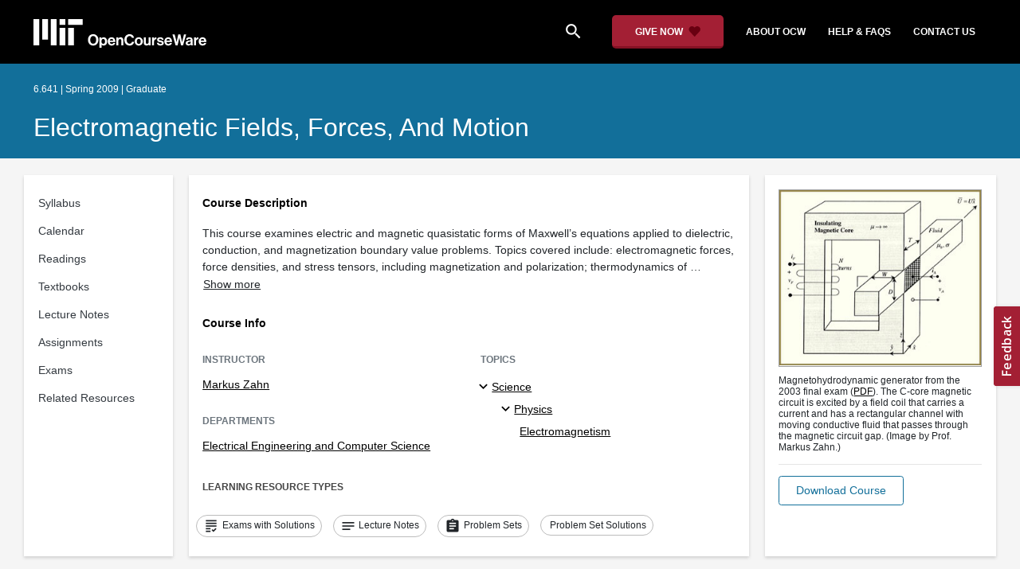

--- FILE ---
content_type: application/javascript
request_url: https://ocw.mit.edu/static_shared/js/common.2eef7.js
body_size: 328507
content:
/*! For license information please see common.2eef7.js.LICENSE.txt */
(self.webpackChunkocw_hugo_themes=self.webpackChunkocw_hugo_themes||[]).push([[76],{66:(e,t,n)=>{"use strict";n.d(t,{A:()=>r});const r=function(e,t){let n,r,i=0,o=1e3/t;const s=(t,o=Date.now())=>{i=o,n=null,r&&(clearTimeout(r),r=null),e.apply(null,t)};return[(...e)=>{const t=Date.now(),a=t-i;a>=o?s(e,t):(n=e,r||(r=setTimeout((()=>{r=null,s(n)}),o-a)))},()=>n&&s(n)]}},125:(e,t,n)=>{"use strict";n.d(t,{Xr:()=>u,_c:()=>l,gt:()=>a,nC:()=>s,xv:()=>o});var r=n(4208),i=n(1685);function o(e,t=0){return"string"!=typeof e||0===t||e.length<=t?e:`${e.slice(0,t)}...`}function s(e,t){let n=e;const r=n.length;if(r<=150)return n;t>r&&(t=r);let i=Math.max(t-60,0);i<5&&(i=0);let o=Math.min(i+140,r);return o>r-5&&(o=r),o===r&&(i=Math.max(o-140,0)),n=n.slice(i,o),i>0&&(n=`'{snip} ${n}`),o<r&&(n+=" {snip}"),n}function a(e,t){if(!Array.isArray(e))return"";const n=[];for(let t=0;t<e.length;t++){const o=e[t];try{(0,r.L2)(o)?n.push((0,i.nY)(o)):n.push(String(o))}catch{n.push("[value cannot be serialized]")}}return n.join(t)}function l(e,t,n=!1){return!!(0,r.Kg)(e)&&((0,r.gd)(t)?t.test(e):!!(0,r.Kg)(t)&&(n?e===t:e.includes(t)))}function u(e,t=[],n=!1){return t.some((t=>l(e,t,n)))}},139:(e,t,n)=>{"use strict";n.d(t,{A:()=>i});var r=n(5267);const i="undefined"!=typeof URLSearchParams?URLSearchParams:r.A},144:(e,t,n)=>{"use strict";n.d(t,{Z:()=>s,k:()=>a});var r=n(1111);const i="7";function o(e){const t=e.protocol?`${e.protocol}:`:"",n=e.port?`:${e.port}`:"";return`${t}//${e.host}${n}${e.path?`/${e.path}`:""}/api/`}function s(e,t,n){return t||`${function(e){return`${o(e)}${e.projectId}/envelope/`}(e)}?${function(e,t){const n={sentry_version:i};return e.publicKey&&(n.sentry_key=e.publicKey),t&&(n.sentry_client=`${t.name}/${t.version}`),new URLSearchParams(n).toString()}(e,n)}`}function a(e,t){const n=(0,r.AD)(e);if(!n)return"";const i=`${o(n)}embed/error-page/`;let s=`dsn=${(0,r.SB)(n)}`;for(const e in t)if("dsn"!==e&&"onClose"!==e)if("user"===e){const e=t.user;if(!e)continue;e.name&&(s+=`&name=${encodeURIComponent(e.name)}`),e.email&&(s+=`&email=${encodeURIComponent(e.email)}`)}else s+=`&${encodeURIComponent(e)}=${encodeURIComponent(t[e])}`;return`${i}?${s}`}},160:()=>{"use strict";Array.prototype.flat||Object.defineProperty(Array.prototype,"flat",{configurable:!0,value:function e(){var t=isNaN(arguments[0])?1:Number(arguments[0]);return t?Array.prototype.reduce.call(this,(function(n,r){return Array.isArray(r)?n.push.apply(n,e.call(r,t-1)):n.push(r),n}),[]):Array.prototype.slice.call(this)},writable:!0}),Array.prototype.flatMap||Object.defineProperty(Array.prototype,"flatMap",{configurable:!0,value:function(e){return Array.prototype.map.apply(this,arguments).flat()},writable:!0})},333:(e,t,n)=>{"use strict";n.d(t,{f:()=>s,r:()=>o});var r=n(6403);const i="_sentrySpan";function o(e,t){t?(0,r.my)(e,i,t):delete e[i]}function s(e){return e[i]}},373:(e,t,n)=>{"use strict";n.d(t,{$2:()=>h,Q_:()=>m,Vv:()=>_,Yj:()=>u,c9:()=>y,dY:()=>f,lG:()=>b});var r=n(1685);function i(e,t,n,i){const o={filename:e,function:"<anonymous>"===t?r.yF:t,in_app:!0};return void 0!==n&&(o.lineno=n),void 0!==i&&(o.colno=i),o}const o=/^\s*at (\S+?)(?::(\d+))(?::(\d+))\s*$/i,s=/^\s*at (?:(.+?\)(?: \[.+\])?|.*?) ?\((?:address at )?)?(?:async )?((?:<anonymous>|[-a-z]+:|.*bundle|\/)?.*?)(?::(\d+))?(?::(\d+))?\)?\s*$/i,a=/\((\S*)(?::(\d+))(?::(\d+))\)/,l=/at (.+?) ?\(data:(.+?),/,u=[30,e=>{const t=e.match(l);if(t)return{filename:`<data:${t[2]}>`,function:t[1]};const n=o.exec(e);if(n){const[,e,t,o]=n;return i(e,r.yF,+t,+o)}const u=s.exec(e);if(u){if(u[2]&&0===u[2].indexOf("eval")){const e=a.exec(u[2]);e&&(u[2]=e[1],u[3]=e[2],u[4]=e[3])}const[e,t]=w(u[1]||r.yF,u[2]);return i(t,e,u[3]?+u[3]:void 0,u[4]?+u[4]:void 0)}}],c=/^\s*(.*?)(?:\((.*?)\))?(?:^|@)?((?:[-a-z]+)?:\/.*?|\[native code\]|[^@]*(?:bundle|\d+\.js)|\/[\w\-. /=]+)(?::(\d+))?(?::(\d+))?\s*$/i,d=/(\S+) line (\d+)(?: > eval line \d+)* > eval/i,f=[50,e=>{const t=c.exec(e);if(t){if(t[3]&&t[3].indexOf(" > eval")>-1){const e=d.exec(t[3]);e&&(t[1]=t[1]||"eval",t[3]=e[1],t[4]=e[2],t[5]="")}let e=t[3],n=t[1]||r.yF;return[n,e]=w(n,e),i(e,n,t[4]?+t[4]:void 0,t[5]?+t[5]:void 0)}}],p=/^\s*at (?:((?:\[object object\])?.+) )?\(?((?:[-a-z]+):.*?):(\d+)(?::(\d+))?\)?\s*$/i,h=[40,e=>{const t=p.exec(e);return t?i(t[2],t[1]||r.yF,+t[3],t[4]?+t[4]:void 0):void 0}],g=/ line (\d+).*script (?:in )?(\S+)(?:: in function (\S+))?$/i,m=[10,e=>{const t=g.exec(e);return t?i(t[2],t[3]||r.yF,+t[1]):void 0}],v=/ line (\d+), column (\d+)\s*(?:in (?:<anonymous function: ([^>]+)>|([^)]+))\(.*\))? in (.*):\s*$/i,_=[20,e=>{const t=v.exec(e);return t?i(t[5],t[3]||t[4]||r.yF,+t[1],+t[2]):void 0}],y=[u,f],b=(0,r.gd)(...y),w=(e,t)=>{const n=-1!==e.indexOf("safari-extension"),i=-1!==e.indexOf("safari-web-extension");return n||i?[-1!==e.indexOf("@")?e.split("@")[0]:r.yF,n?`safari-extension:${t}`:`safari-web-extension:${t}`]:[e,t]}},491:(e,t,n)=>{"use strict";n.d(t,{L:()=>s});var r=n(8845),i=n(3235);let o=null;function s(e){const t="error";(0,i.s5)(t,e),(0,i.AS)(t,a)}function a(){o=r.O.onerror,r.O.onerror=function(e,t,n,r,s){const a={column:r,error:s,line:n,msg:e,url:t};return(0,i.aj)("error",a),!!o&&o.apply(this,arguments)},r.O.onerror.__SENTRY_INSTRUMENTED__=!0}},605:(e,t,n)=>{"use strict";function r(e){return function(t){return e.apply(null,t)}}n.d(t,{A:()=>r})},665:(e,t,n)=>{"use strict";n.d(t,{A:()=>c});var r=n(7275),i=n(4062),o=n(3119);function s(e){return r.A.isPlainObject(e)||r.A.isArray(e)}function a(e){return r.A.endsWith(e,"[]")?e.slice(0,-2):e}function l(e,t,n){return e?e.concat(t).map((function(e,t){return e=a(e),!n&&t?"["+e+"]":e})).join(n?".":""):t}const u=r.A.toFlatObject(r.A,{},null,(function(e){return/^is[A-Z]/.test(e)}));const c=function(e,t,n){if(!r.A.isObject(e))throw new TypeError("target must be an object");t=t||new(o.A||FormData);const c=(n=r.A.toFlatObject(n,{metaTokens:!0,dots:!1,indexes:!1},!1,(function(e,t){return!r.A.isUndefined(t[e])}))).metaTokens,d=n.visitor||m,f=n.dots,p=n.indexes,h=(n.Blob||"undefined"!=typeof Blob&&Blob)&&r.A.isSpecCompliantForm(t);if(!r.A.isFunction(d))throw new TypeError("visitor must be a function");function g(e){if(null===e)return"";if(r.A.isDate(e))return e.toISOString();if(!h&&r.A.isBlob(e))throw new i.A("Blob is not supported. Use a Buffer instead.");return r.A.isArrayBuffer(e)||r.A.isTypedArray(e)?h&&"function"==typeof Blob?new Blob([e]):Buffer.from(e):e}function m(e,n,i){let o=e;if(e&&!i&&"object"==typeof e)if(r.A.endsWith(n,"{}"))n=c?n:n.slice(0,-2),e=JSON.stringify(e);else if(r.A.isArray(e)&&function(e){return r.A.isArray(e)&&!e.some(s)}(e)||(r.A.isFileList(e)||r.A.endsWith(n,"[]"))&&(o=r.A.toArray(e)))return n=a(n),o.forEach((function(e,i){!r.A.isUndefined(e)&&null!==e&&t.append(!0===p?l([n],i,f):null===p?n:n+"[]",g(e))})),!1;return!!s(e)||(t.append(l(i,n,f),g(e)),!1)}const v=[],_=Object.assign(u,{defaultVisitor:m,convertValue:g,isVisitable:s});if(!r.A.isObject(e))throw new TypeError("data must be an object");return function e(n,i){if(!r.A.isUndefined(n)){if(-1!==v.indexOf(n))throw Error("Circular reference detected in "+i.join("."));v.push(n),r.A.forEach(n,(function(n,o){!0===(!(r.A.isUndefined(n)||null===n)&&d.call(t,n,r.A.isString(o)?o.trim():o,i,_))&&e(n,i?i.concat(o):[o])})),v.pop()}}(e),t}},791:(e,t,n)=>{"use strict";n.d(t,{EU:()=>o,iL:()=>s,jv:()=>r,nE:()=>i});var r=e=>{const t=e.staleTime;e.suspense&&(e.staleTime="function"==typeof t?(...e)=>Math.max(t(...e),1e3):Math.max(t??1e3,1e3),"number"==typeof e.gcTime&&(e.gcTime=Math.max(e.gcTime,1e3)))},i=(e,t)=>e.isLoading&&e.isFetching&&!t,o=(e,t)=>e?.suspense&&t.isPending,s=(e,t,n)=>t.fetchOptimistic(e).catch((()=>{n.clearReset()}))},807:(e,t,n)=>{"use strict";n.d(t,{A:()=>r});const r={silentJSONParsing:!0,forcedJSONParsing:!0,clarifyTimeoutError:!1}},901:(e,t,n)=>{"use strict";n.d(t,{C$:()=>v,LO:()=>g,sc:()=>m});var r=n(8826),i=n(491),o=n(7968),s=n(4251),a=n(9411),l=n(4208),u=n(7726),c=n(1685),d=n(9282),f=n(2745),p=n(6036),h=n(4386);const g=(0,r._C)(((e={})=>{const t={onerror:!0,onunhandledrejection:!0,...e};return{name:"GlobalHandlers",setupOnce(){Error.stackTraceLimit=50},setup(e){t.onerror&&(!function(e){(0,i.L)((t=>{const{stackParser:n,attachStacktrace:r}=y();if((0,o.KU)()!==e||(0,h.jN)())return;const{msg:i,url:a,line:d,column:f,error:g}=t,m=function(e,t,n,r){const i=e.exception=e.exception||{},o=i.values=i.values||[],s=o[0]=o[0]||{},a=s.stacktrace=s.stacktrace||{},d=a.frames=a.frames||[],f=r,p=n,h=function(e){if(!(0,l.Kg)(e)||0===e.length)return;if(e.startsWith("data:")){const t=e.match(/^data:([^;]+)/);return`<data:${t?t[1]:"text/javascript"}${e.includes("base64,")?",base64":""}>`}return e}(t)??(0,u.$N)();0===d.length&&d.push({colno:f,filename:h,function:c.yF,in_app:!0,lineno:p});return e}((0,p.H7)(n,g||i,void 0,r,!1),a,d,f);m.level="error",(0,s.r)(m,{originalException:g,mechanism:{handled:!1,type:"auto.browser.global_handlers.onerror"}})}))}(e),_("onerror")),t.onunhandledrejection&&(!function(e){(0,a.r)((t=>{const{stackParser:n,attachStacktrace:r}=y();if((0,o.KU)()!==e||(0,h.jN)())return;const i=m(t),a=(0,l.sO)(i)?v(i):(0,p.H7)(n,i,void 0,r,!0);a.level="error",(0,s.r)(a,{originalException:i,mechanism:{handled:!1,type:"auto.browser.global_handlers.onunhandledrejection"}})}))}(e),_("onunhandledrejection"))}}}));function m(e){if((0,l.sO)(e))return e;try{if("reason"in e)return e.reason;if("detail"in e&&"reason"in e.detail)return e.detail.reason}catch{}return e}function v(e){return{exception:{values:[{type:"UnhandledRejection",value:`Non-Error promise rejection captured with value: ${String(e)}`}]}}}function _(e){f.T&&d.Yz.log(`Global Handler attached: ${e}`)}function y(){const e=(0,o.KU)();return e?.getOptions()||{stackParser:()=>[],attachStacktrace:!1}}},925:(e,t,n)=>{"use strict";function r(){return"undefined"!=typeof __SENTRY_BROWSER_BUNDLE__&&!!__SENTRY_BROWSER_BUNDLE__}function i(){return"npm"}n.d(t,{Z:()=>r,e:()=>i})},946:(e,t,n)=>{"use strict";n.d(t,{li:()=>y,mG:()=>_});var r=n(7313),i=n(7968),o=n(6674),s=n(9282),a=n(4208),l=n(7786);function u(e,t,n,r=0){try{const i=c(t,n,e,r);return(0,a.Qg)(i)?i:(0,l.XW)(i)}catch(e){return(0,l.xg)(e)}}function c(e,t,n,r){const i=n[r];if(!e||!i)return e;const l=i({...e},t);return o.T&&null===l&&s.Yz.log(`Event processor "${i.id||"?"}" dropped event`),(0,a.Qg)(l)?l.then((e=>c(e,t,n,r+1))):c(l,t,n,r+1)}var d=n(4988),f=n(3545),p=n(4270),h=n(9600),g=n(4837),m=n(125),v=n(3177);function _(e,t,n,o,s,a){const{normalizeDepth:l=3,normalizeMaxBreadth:c=1e3}=e,_={...t,event_id:t.event_id||n.event_id||(0,h.eJ)(),timestamp:t.timestamp||(0,v.lu)()},y=n.integrations||e.integrations.map((e=>e.name));!function(e,t){const{environment:n,release:i,dist:o,maxValueLength:s}=t;e.environment=e.environment||n||r.U,!e.release&&i&&(e.release=i);!e.dist&&o&&(e.dist=o);const a=e.request;a?.url&&s&&(a.url=(0,m.xv)(a.url,s));s&&e.exception?.values?.forEach((e=>{e.value&&(e.value=(0,m.xv)(e.value,s))}))}(_,e),function(e,t){t.length>0&&(e.sdk=e.sdk||{},e.sdk.integrations=[...e.sdk.integrations||[],...t])}(_,y),s&&s.emit("applyFrameMetadata",t),void 0===t.type&&function(e,t){const n=(0,p.z)(t);e.exception?.values?.forEach((e=>{e.stacktrace?.frames?.forEach((e=>{e.filename&&(e.debug_id=n[e.filename])}))}))}(_,e.stackParser);const b=function(e,t){if(!t)return e;const n=e?e.clone():new d.H;return n.update(t),n}(o,n.captureContext);n.mechanism&&(0,h.M6)(_,n.mechanism);const w=s?s.getEventProcessors():[],S=(0,i.m6)().getScopeData();if(a){const e=a.getScopeData();(0,f.Rg)(S,e)}if(b){const e=b.getScopeData();(0,f.Rg)(S,e)}const k=[...n.attachments||[],...S.attachments];k.length&&(n.attachments=k),(0,f.e2)(_,S);return u([...w,...S.eventProcessors],_,n).then((e=>(e&&function(e){const t={};if(e.exception?.values?.forEach((e=>{e.stacktrace?.frames?.forEach((e=>{e.debug_id&&(e.abs_path?t[e.abs_path]=e.debug_id:e.filename&&(t[e.filename]=e.debug_id),delete e.debug_id)}))})),0===Object.keys(t).length)return;e.debug_meta=e.debug_meta||{},e.debug_meta.images=e.debug_meta.images||[];const n=e.debug_meta.images;Object.entries(t).forEach((([e,t])=>{n.push({type:"sourcemap",code_file:e,debug_id:t})}))}(e),"number"==typeof l&&l>0?function(e,t,n){if(!e)return null;const r={...e,...e.breadcrumbs&&{breadcrumbs:e.breadcrumbs.map((e=>({...e,...e.data&&{data:(0,g.S8)(e.data,t,n)}})))},...e.user&&{user:(0,g.S8)(e.user,t,n)},...e.contexts&&{contexts:(0,g.S8)(e.contexts,t,n)},...e.extra&&{extra:(0,g.S8)(e.extra,t,n)}};e.contexts?.trace&&r.contexts&&(r.contexts.trace=e.contexts.trace,e.contexts.trace.data&&(r.contexts.trace.data=(0,g.S8)(e.contexts.trace.data,t,n)));e.spans&&(r.spans=e.spans.map((e=>({...e,...e.data&&{data:(0,g.S8)(e.data,t,n)}}))));e.contexts?.flags&&r.contexts&&(r.contexts.flags=(0,g.S8)(e.contexts.flags,3,n));return r}(e,l,c):e)))}function y(e){if(e)return function(e){return e instanceof d.H||"function"==typeof e}(e)||function(e){return Object.keys(e).some((e=>b.includes(e)))}(e)?{captureContext:e}:e}const b=["user","level","extra","contexts","tags","fingerprint","propagationContext"]},961:(e,t,n)=>{"use strict";!function e(){if("undefined"!=typeof __REACT_DEVTOOLS_GLOBAL_HOOK__&&"function"==typeof __REACT_DEVTOOLS_GLOBAL_HOOK__.checkDCE)try{__REACT_DEVTOOLS_GLOBAL_HOOK__.checkDCE(e)}catch(e){console.error(e)}}(),e.exports=n(2551)},1014:(e,t,n)=>{"use strict";n.d(t,{Q0:()=>s,o2:()=>i,yi:()=>o,z9:()=>a});var r=n(7536);const i="http://localhost".replace(/\/+$/,"");class o{constructor(e,t=i,n=r.A){var o;this.basePath=t,this.axios=n,e&&(this.configuration=e,this.basePath=null!==(o=e.basePath)&&void 0!==o?o:t)}}class s extends Error{constructor(e,t){super(t),this.field=e,this.name="RequiredError"}}const a={}},1076:(e,t,n)=>{"use strict";n.d(t,{A:()=>s});var r=n(7275),i=n(665),o=n(3820);function s(e,t){return(0,i.A)(e,new o.A.classes.URLSearchParams,Object.assign({visitor:function(e,t,n,i){return o.A.isNode&&r.A.isBuffer(e)?(this.append(t,e.toString("base64")),!1):i.defaultVisitor.apply(this,arguments)}},t))}},1111:(e,t,n)=>{"use strict";n.d(t,{AD:()=>d,SB:()=>a,hH:()=>l,ul:()=>c});var r=n(6674),i=n(9282);const o=/^o(\d+)\./,s=/^(?:(\w+):)\/\/(?:(\w+)(?::(\w+)?)?@)([\w.-]+)(?::(\d+))?\/(.+)/;function a(e,t=!1){const{host:n,path:r,pass:i,port:o,projectId:s,protocol:a,publicKey:l}=e;return`${a}://${l}${t&&i?`:${i}`:""}@${n}${o?`:${o}`:""}/${r?`${r}/`:r}${s}`}function l(e){const t=s.exec(e);if(!t)return void(0,i.pq)((()=>{console.error(`Invalid Sentry Dsn: ${e}`)}));const[n,r,o="",a="",l="",c=""]=t.slice(1);let d="",f=c;const p=f.split("/");if(p.length>1&&(d=p.slice(0,-1).join("/"),f=p.pop()),f){const e=f.match(/^\d+/);e&&(f=e[0])}return u({host:a,pass:o,path:d,projectId:f,port:l,protocol:n,publicKey:r})}function u(e){return{protocol:e.protocol,publicKey:e.publicKey||"",pass:e.pass||"",host:e.host,port:e.port||"",path:e.path||"",projectId:e.projectId}}function c(e){const t=e.getOptions(),{host:n}=e.getDsn()||{};let r;return t.orgId?r=String(t.orgId):n&&(r=function(e){const t=e.match(o);return t?.[1]}(n)),r}function d(e){const t="string"==typeof e?l(e):u(e);if(t&&function(e){if(!r.T)return!0;const{port:t,projectId:n,protocol:o}=e;return!(["protocol","publicKey","host","projectId"].find((t=>!e[t]&&(i.Yz.error(`Invalid Sentry Dsn: ${t} missing`),!0)))||(n.match(/^\d+$/)?function(e){return"http"===e||"https"===e}(o)?t&&isNaN(parseInt(t,10))&&(i.Yz.error(`Invalid Sentry Dsn: Invalid port ${t}`),1):(i.Yz.error(`Invalid Sentry Dsn: Invalid protocol ${o}`),1):(i.Yz.error(`Invalid Sentry Dsn: Invalid projectId ${n}`),1)))}(t))return t}},1135:(e,t,n)=>{"use strict";n.d(t,{AJ:()=>s,F3:()=>i,N8:()=>a,TJ:()=>o,a3:()=>r});const r=0,i=1,o=2;function s(e){if(e<400&&e>=100)return{code:i};if(e>=400&&e<500)switch(e){case 401:return{code:o,message:"unauthenticated"};case 403:return{code:o,message:"permission_denied"};case 404:return{code:o,message:"not_found"};case 409:return{code:o,message:"already_exists"};case 413:return{code:o,message:"failed_precondition"};case 429:return{code:o,message:"resource_exhausted"};case 499:return{code:o,message:"cancelled"};default:return{code:o,message:"invalid_argument"}}if(e>=500&&e<600)switch(e){case 501:return{code:o,message:"unimplemented"};case 503:return{code:o,message:"unavailable"};case 504:return{code:o,message:"deadline_exceeded"};default:return{code:o,message:"internal_error"}}return{code:o,message:"internal_error"}}function a(e,t){e.setAttribute("http.response.status_code",t);const n=s(t);"unknown_error"!==n.message&&e.setStatus(n)}},1158:(e,t,n)=>{"use strict";n.d(t,{HW:()=>v,LZ:()=>p,ao:()=>g,k1:()=>m});var r=n(7313),i=n(7968),o=n(4611),s=n(3944),a=n(1111),l=n(4704),u=n(6403),c=n(5915),d=n(8728);const f="_frozenDsc";function p(e,t){const n=e;(0,u.my)(n,f,t)}function h(e,t){const n=t.getOptions(),{publicKey:i}=t.getDsn()||{},o={environment:n.environment||r.U,release:n.release,public_key:i,trace_id:e,org_id:(0,a.ul)(t)};return t.emit("createDsc",o),o}function g(e,t){const n=t.getPropagationContext();return n.dsc||h(n.traceId,e)}function m(e){const t=(0,i.KU)();if(!t)return{};const n=(0,c.zU)(e),r=(0,c.et)(n),a=r.data,u=n.spanContext().traceState,p=u?.get("sentry.sample_rate")??a[o.sy]??a[o.Ef];function g(e){return"number"!=typeof p&&"string"!=typeof p||(e.sample_rate=`${p}`),e}const m=n[f];if(m)return g(m);const v=u?.get("sentry.dsc"),_=v&&(0,s.yD)(v);if(_)return g(_);const y=h(e.spanContext().traceId,t),b=a[o.i_],w=r.description;return"url"!==b&&w&&(y.transaction=w),(0,l.f)()&&(y.sampled=String((0,c.pK)(n)),y.sample_rand=u?.get("sentry.sample_rand")??(0,d.L)(n).scope?.getPropagationContext().sampleRand.toString()),g(y),t.emit("createDsc",y,n),y}function v(e){const t=m(e);return(0,s.De)(t)}},1221:(e,t,n)=>{"use strict";n.d(t,{i:()=>d});var r=n(3235),i=n(6403),o=n(9600),s=n(4910);const a=1e3;let l,u,c;function d(e){(0,r.s5)("dom",e),(0,r.AS)("dom",f)}function f(){if(!s.j.document)return;const e=r.aj.bind(null,"dom"),t=p(e,!0);s.j.document.addEventListener("click",t,!1),s.j.document.addEventListener("keypress",t,!1),["EventTarget","Node"].forEach((t=>{const n=s.j,r=n[t]?.prototype;r?.hasOwnProperty?.("addEventListener")&&((0,i.GS)(r,"addEventListener",(function(t){return function(n,r,i){if("click"===n||"keypress"==n)try{const r=this.__sentry_instrumentation_handlers__=this.__sentry_instrumentation_handlers__||{},o=r[n]=r[n]||{refCount:0};if(!o.handler){const r=p(e);o.handler=r,t.call(this,n,r,i)}o.refCount++}catch{}return t.call(this,n,r,i)}})),(0,i.GS)(r,"removeEventListener",(function(e){return function(t,n,r){if("click"===t||"keypress"==t)try{const n=this.__sentry_instrumentation_handlers__||{},i=n[t];i&&(i.refCount--,i.refCount<=0&&(e.call(this,t,i.handler,r),i.handler=void 0,delete n[t]),0===Object.keys(n).length&&delete this.__sentry_instrumentation_handlers__)}catch{}return e.call(this,t,n,r)}})))}))}function p(e,t=!1){return n=>{if(!n||n._sentryCaptured)return;const r=function(e){try{return e.target}catch{return null}}(n);if(function(e,t){return"keypress"===e&&(!t?.tagName||"INPUT"!==t.tagName&&"TEXTAREA"!==t.tagName&&!t.isContentEditable)}(n.type,r))return;(0,i.my)(n,"_sentryCaptured",!0),r&&!r._sentryId&&(0,i.my)(r,"_sentryId",(0,o.eJ)());const d="keypress"===n.type?"input":n.type;if(!function(e){if(e.type!==u)return!1;try{if(!e.target||e.target._sentryId!==c)return!1}catch{}return!0}(n)){e({event:n,name:d,global:t}),u=n.type,c=r?r._sentryId:void 0}clearTimeout(l),l=s.j.setTimeout((()=>{c=void 0,u=void 0}),a)}}},1564:(e,t,n)=>{"use strict";n.d(t,{B$:()=>c,ur:()=>u});var r=n(4208),i=n(6403),o=n(7040),s=n(3177),a=n(8845),l=n(3235);function u(e,t){const n="fetch";(0,l.s5)(n,e),(0,l.AS)(n,(()=>d(void 0,t)))}function c(e){const t="fetch-body-resolved";(0,l.s5)(t,e),(0,l.AS)(t,(()=>d(f)))}function d(e,t=!1){t&&!(0,o.m7)()||(0,i.GS)(a.O,"fetch",(function(t){return function(...n){const o=new Error,{method:u,url:c}=function(e){if(0===e.length)return{method:"GET",url:""};if(2===e.length){const[t,n]=e;return{url:h(t),method:p(n,"method")?String(n.method).toUpperCase():"GET"}}const t=e[0];return{url:h(t),method:p(t,"method")?String(t.method).toUpperCase():"GET"}}(n),d={args:n,fetchData:{method:u,url:c},startTimestamp:1e3*(0,s.zf)(),virtualError:o,headers:g(n)};return e||(0,l.aj)("fetch",{...d}),t.apply(a.O,n).then((async t=>(e?e(t):(0,l.aj)("fetch",{...d,endTimestamp:1e3*(0,s.zf)(),response:t}),t)),(e=>{if((0,l.aj)("fetch",{...d,endTimestamp:1e3*(0,s.zf)(),error:e}),(0,r.bJ)(e)&&void 0===e.stack&&(e.stack=o.stack,(0,i.my)(e,"framesToPop",1)),e instanceof TypeError&&("Failed to fetch"===e.message||"Load failed"===e.message||"NetworkError when attempting to fetch resource."===e.message))try{const t=new URL(d.fetchData.url);e.message=`${e.message} (${t.host})`}catch{}throw e}))}}))}function f(e){let t;try{t=e.clone()}catch{return}!async function(e,t){if(e?.body){const n=e.body,r=n.getReader(),i=setTimeout((()=>{n.cancel().then(null,(()=>{}))}),9e4);let o=!0;for(;o;){let e;try{e=setTimeout((()=>{n.cancel().then(null,(()=>{}))}),5e3);const{done:i}=await r.read();clearTimeout(e),i&&(t(),o=!1)}catch{o=!1}finally{clearTimeout(e)}}clearTimeout(i),r.releaseLock(),n.cancel().then(null,(()=>{}))}}(t,(()=>{(0,l.aj)("fetch-body-resolved",{endTimestamp:1e3*(0,s.zf)(),response:e})}))}function p(e,t){return!!e&&"object"==typeof e&&!!e[t]}function h(e){return"string"==typeof e?e:e?p(e,"url")?e.url:e.toString?e.toString():"":""}function g(e){const[t,n]=e;try{if("object"==typeof n&&null!==n&&"headers"in n&&n.headers)return new Headers(n.headers);if((0,r.ks)(t))return new Headers(t.headers)}catch{}}},1651:(e,t,n)=>{"use strict";n.d(t,{$:()=>u});var r=n(9658),i=n(6261),o=n(9757),s=n(6500),a=n(4658),l=n(4880),u=class extends s.Q{constructor(e,t){super(),this.options=t,this.#e=e,this.#t=null,this.#n=(0,a.T)(),this.options.experimental_prefetchInRender||this.#n.reject(new Error("experimental_prefetchInRender feature flag is not enabled")),this.bindMethods(),this.setOptions(t)}#e;#r=void 0;#i=void 0;#o=void 0;#s;#a;#n;#t;#l;#u;#c;#d;#f;#p;#h=new Set;bindMethods(){this.refetch=this.refetch.bind(this)}onSubscribe(){1===this.listeners.size&&(this.#r.addObserver(this),c(this.#r,this.options)?this.#g():this.updateResult(),this.#m())}onUnsubscribe(){this.hasListeners()||this.destroy()}shouldFetchOnReconnect(){return d(this.#r,this.options,this.options.refetchOnReconnect)}shouldFetchOnWindowFocus(){return d(this.#r,this.options,this.options.refetchOnWindowFocus)}destroy(){this.listeners=new Set,this.#v(),this.#_(),this.#r.removeObserver(this)}setOptions(e){const t=this.options,n=this.#r;if(this.options=this.#e.defaultQueryOptions(e),void 0!==this.options.enabled&&"boolean"!=typeof this.options.enabled&&"function"!=typeof this.options.enabled&&"boolean"!=typeof(0,l.Eh)(this.options.enabled,this.#r))throw new Error("Expected enabled to be a boolean or a callback that returns a boolean");this.#y(),this.#r.setOptions(this.options),t._defaulted&&!(0,l.f8)(this.options,t)&&this.#e.getQueryCache().notify({type:"observerOptionsUpdated",query:this.#r,observer:this});const r=this.hasListeners();r&&f(this.#r,n,this.options,t)&&this.#g(),this.updateResult(),!r||this.#r===n&&(0,l.Eh)(this.options.enabled,this.#r)===(0,l.Eh)(t.enabled,this.#r)&&(0,l.d2)(this.options.staleTime,this.#r)===(0,l.d2)(t.staleTime,this.#r)||this.#b();const i=this.#w();!r||this.#r===n&&(0,l.Eh)(this.options.enabled,this.#r)===(0,l.Eh)(t.enabled,this.#r)&&i===this.#p||this.#S(i)}getOptimisticResult(e){const t=this.#e.getQueryCache().build(this.#e,e),n=this.createResult(t,e);return function(e,t){if(!(0,l.f8)(e.getCurrentResult(),t))return!0;return!1}(this,n)&&(this.#o=n,this.#a=this.options,this.#s=this.#r.state),n}getCurrentResult(){return this.#o}trackResult(e,t){const n={};return Object.keys(e).forEach((r=>{Object.defineProperty(n,r,{configurable:!1,enumerable:!0,get:()=>(this.trackProp(r),t?.(r),e[r])})})),n}trackProp(e){this.#h.add(e)}getCurrentQuery(){return this.#r}refetch({...e}={}){return this.fetch({...e})}fetchOptimistic(e){const t=this.#e.defaultQueryOptions(e),n=this.#e.getQueryCache().build(this.#e,t);return n.fetch().then((()=>this.createResult(n,t)))}fetch(e){return this.#g({...e,cancelRefetch:e.cancelRefetch??!0}).then((()=>(this.updateResult(),this.#o)))}#g(e){this.#y();let t=this.#r.fetch(this.options,e);return e?.throwOnError||(t=t.catch(l.lQ)),t}#b(){this.#v();const e=(0,l.d2)(this.options.staleTime,this.#r);if(l.S$||this.#o.isStale||!(0,l.gn)(e))return;const t=(0,l.j3)(this.#o.dataUpdatedAt,e)+1;this.#d=setTimeout((()=>{this.#o.isStale||this.updateResult()}),t)}#w(){return("function"==typeof this.options.refetchInterval?this.options.refetchInterval(this.#r):this.options.refetchInterval)??!1}#S(e){this.#_(),this.#p=e,!l.S$&&!1!==(0,l.Eh)(this.options.enabled,this.#r)&&(0,l.gn)(this.#p)&&0!==this.#p&&(this.#f=setInterval((()=>{(this.options.refetchIntervalInBackground||r.m.isFocused())&&this.#g()}),this.#p))}#m(){this.#b(),this.#S(this.#w())}#v(){this.#d&&(clearTimeout(this.#d),this.#d=void 0)}#_(){this.#f&&(clearInterval(this.#f),this.#f=void 0)}createResult(e,t){const n=this.#r,r=this.options,i=this.#o,s=this.#s,u=this.#a,d=e!==n?e.state:this.#i,{state:h}=e;let g,m={...h},v=!1;if(t._optimisticResults){const i=this.hasListeners(),s=!i&&c(e,t),a=i&&f(e,n,t,r);(s||a)&&(m={...m,...(0,o.k)(h.data,e.options)}),"isRestoring"===t._optimisticResults&&(m.fetchStatus="idle")}let{error:_,errorUpdatedAt:y,status:b}=m;if(t.select&&void 0!==m.data)if(i&&m.data===s?.data&&t.select===this.#l)g=this.#u;else try{this.#l=t.select,g=t.select(m.data),g=(0,l.pl)(i?.data,g,t),this.#u=g,this.#t=null}catch(e){this.#t=e}else g=m.data;if(void 0!==t.placeholderData&&void 0===g&&"pending"===b){let e;if(i?.isPlaceholderData&&t.placeholderData===u?.placeholderData)e=i.data;else if(e="function"==typeof t.placeholderData?t.placeholderData(this.#c?.state.data,this.#c):t.placeholderData,t.select&&void 0!==e)try{e=t.select(e),this.#t=null}catch(e){this.#t=e}void 0!==e&&(b="success",g=(0,l.pl)(i?.data,e,t),v=!0)}this.#t&&(_=this.#t,g=this.#u,y=Date.now(),b="error");const w="fetching"===m.fetchStatus,S="pending"===b,k="error"===b,E=S&&w,x=void 0!==g,C={status:b,fetchStatus:m.fetchStatus,isPending:S,isSuccess:"success"===b,isError:k,isInitialLoading:E,isLoading:E,data:g,dataUpdatedAt:m.dataUpdatedAt,error:_,errorUpdatedAt:y,failureCount:m.fetchFailureCount,failureReason:m.fetchFailureReason,errorUpdateCount:m.errorUpdateCount,isFetched:m.dataUpdateCount>0||m.errorUpdateCount>0,isFetchedAfterMount:m.dataUpdateCount>d.dataUpdateCount||m.errorUpdateCount>d.errorUpdateCount,isFetching:w,isRefetching:w&&!S,isLoadingError:k&&!x,isPaused:"paused"===m.fetchStatus,isPlaceholderData:v,isRefetchError:k&&x,isStale:p(e,t),refetch:this.refetch,promise:this.#n};if(this.options.experimental_prefetchInRender){const t=e=>{"error"===C.status?e.reject(C.error):void 0!==C.data&&e.resolve(C.data)},r=()=>{const e=this.#n=C.promise=(0,a.T)();t(e)},i=this.#n;switch(i.status){case"pending":e.queryHash===n.queryHash&&t(i);break;case"fulfilled":"error"!==C.status&&C.data===i.value||r();break;case"rejected":"error"===C.status&&C.error===i.reason||r()}}return C}updateResult(){const e=this.#o,t=this.createResult(this.#r,this.options);if(this.#s=this.#r.state,this.#a=this.options,void 0!==this.#s.data&&(this.#c=this.#r),(0,l.f8)(t,e))return;this.#o=t;this.#k({listeners:(()=>{if(!e)return!0;const{notifyOnChangeProps:t}=this.options,n="function"==typeof t?t():t;if("all"===n||!n&&!this.#h.size)return!0;const r=new Set(n??this.#h);return this.options.throwOnError&&r.add("error"),Object.keys(this.#o).some((t=>{const n=t;return this.#o[n]!==e[n]&&r.has(n)}))})()})}#y(){const e=this.#e.getQueryCache().build(this.#e,this.options);if(e===this.#r)return;const t=this.#r;this.#r=e,this.#i=e.state,this.hasListeners()&&(t?.removeObserver(this),e.addObserver(this))}onQueryUpdate(){this.updateResult(),this.hasListeners()&&this.#m()}#k(e){i.jG.batch((()=>{e.listeners&&this.listeners.forEach((e=>{e(this.#o)})),this.#e.getQueryCache().notify({query:this.#r,type:"observerResultsUpdated"})}))}};function c(e,t){return function(e,t){return!1!==(0,l.Eh)(t.enabled,e)&&void 0===e.state.data&&!("error"===e.state.status&&!1===t.retryOnMount)}(e,t)||void 0!==e.state.data&&d(e,t,t.refetchOnMount)}function d(e,t,n){if(!1!==(0,l.Eh)(t.enabled,e)){const r="function"==typeof n?n(e):n;return"always"===r||!1!==r&&p(e,t)}return!1}function f(e,t,n,r){return(e!==t||!1===(0,l.Eh)(r.enabled,e))&&(!n.suspense||"error"!==e.state.status)&&p(e,n)}function p(e,t){return!1!==(0,l.Eh)(t.enabled,e)&&e.isStaleByTime((0,l.d2)(t.staleTime,e))}},1685:(e,t,n)=>{"use strict";n.d(t,{RV:()=>f,gd:()=>a,nY:()=>p,qQ:()=>d,vk:()=>l,yF:()=>i});const r=50,i="?",o=/\(error: (.*)\)/,s=/captureMessage|captureException/;function a(...e){const t=e.sort(((e,t)=>e[0]-t[0])).map((e=>e[1]));return(e,n=0,a=0)=>{const l=[],c=e.split("\n");for(let e=n;e<c.length;e++){let n=c[e];n.length>1024&&(n=n.slice(0,1024));const i=o.test(n)?n.replace(o,"$1"):n;if(!i.match(/\S*Error: /)){for(const e of t){const t=e(i);if(t){l.push(t);break}}if(l.length>=r+a)break}}return function(e){if(!e.length)return[];const t=Array.from(e);/sentryWrapped/.test(u(t).function||"")&&t.pop();t.reverse(),s.test(u(t).function||"")&&(t.pop(),s.test(u(t).function||"")&&t.pop());return t.slice(0,r).map((e=>({...e,filename:e.filename||u(t).filename,function:e.function||i})))}(l.slice(a))}}function l(e){return Array.isArray(e)?a(...e):e}function u(e){return e[e.length-1]||{}}const c="<anonymous>";function d(e){try{return e&&"function"==typeof e&&e.name||c}catch{return c}}function f(e){const t=e.exception;if(t){const e=[];try{return t.values.forEach((t=>{t.stacktrace.frames&&e.push(...t.stacktrace.frames)})),e}catch{return}}}function p(e){return"__v_isVNode"in e&&e.__v_isVNode?"[VueVNode]":"[VueViewModel]"}},1692:(e,t,n)=>{"use strict";n.d(t,{k:()=>i});var r=n(4880),i=class{#E;destroy(){this.clearGcTimeout()}scheduleGc(){this.clearGcTimeout(),(0,r.gn)(this.gcTime)&&(this.#E=setTimeout((()=>{this.optionalRemove()}),this.gcTime))}updateGcTime(e){this.gcTime=Math.max(this.gcTime||0,e??(r.S$?1/0:3e5))}clearGcTimeout(){this.#E&&(clearTimeout(this.#E),this.#E=void 0)}}},1773:(e,t,n)=>{"use strict";function r(e){if("boolean"==typeof e)return Number(e);const t="string"==typeof e?parseFloat(e):e;return"number"!=typeof t||isNaN(t)||t<0||t>1?void 0:t}n.d(t,{i:()=>r})},1791:(e,t,n)=>{"use strict";n.d(t,{E9:()=>o});const r=function*(e,t){let n=e.byteLength;if(!t||n<t)return void(yield e);let r,i=0;for(;i<n;)r=i+t,yield e.slice(i,r),i=r},i=async function*(e){if(e[Symbol.asyncIterator])return void(yield*e);const t=e.getReader();try{for(;;){const{done:e,value:n}=await t.read();if(e)break;yield n}}finally{await t.cancel()}},o=(e,t,n,o)=>{const s=async function*(e,t){for await(const n of i(e))yield*r(n,t)}(e,t);let a,l=0,u=e=>{a||(a=!0,o&&o(e))};return new ReadableStream({async pull(e){try{const{done:t,value:r}=await s.next();if(t)return u(),void e.close();let i=r.byteLength;if(n){let e=l+=i;n(e)}e.enqueue(new Uint8Array(r))}catch(e){throw u(e),e}},cancel(e){return u(e),s.return()}},{highWaterMark:2})}},2125:(e,t,n)=>{"use strict";function r(e,t){return function(){return e.apply(t,arguments)}}n.d(t,{A:()=>r})},2324:(e,t,n)=>{"use strict";n.d(t,{Z:()=>l});var r=n(7968),i=n(8826),o=n(6403);let s;const a=new WeakMap,l=(0,i._C)((()=>({name:"FunctionToString",setupOnce(){s=Function.prototype.toString;try{Function.prototype.toString=function(...e){const t=(0,o.sp)(this),n=a.has((0,r.KU)())&&void 0!==t?t:this;return s.apply(n,e)}}catch{}},setup(e){a.set(e,!0)}})))},2328:(e,t,n)=>{"use strict";n.d(t,{h:()=>d});var r=n(5200),i=n(4988);var o=n(4208);class s{constructor(e,t){let n,r;n=e||new i.H,r=t||new i.H,this._stack=[{scope:n}],this._isolationScope=r}withScope(e){const t=this._pushScope();let n;try{n=e(t)}catch(e){throw this._popScope(),e}return(0,o.Qg)(n)?n.then((e=>(this._popScope(),e)),(e=>{throw this._popScope(),e})):(this._popScope(),n)}getClient(){return this.getStackTop().client}getScope(){return this.getStackTop().scope}getIsolationScope(){return this._isolationScope}getStackTop(){return this._stack[this._stack.length-1]}_pushScope(){const e=this.getScope().clone();return this._stack.push({client:this.getClient(),scope:e}),e}_popScope(){return!(this._stack.length<=1)&&!!this._stack.pop()}}function a(){const e=(0,r.EU)(),t=(0,r.Se)(e);return t.stack=t.stack||new s((0,r.BY)("defaultCurrentScope",(()=>new i.H)),(0,r.BY)("defaultIsolationScope",(()=>new i.H)))}function l(e){return a().withScope(e)}function u(e,t){const n=a();return n.withScope((()=>(n.getStackTop().scope=e,t(e))))}function c(e){return a().withScope((()=>e(a().getIsolationScope())))}function d(e){const t=(0,r.Se)(e);return t.acs?t.acs:{withIsolationScope:c,withScope:l,withSetScope:u,withSetIsolationScope:(e,t)=>c(t),getCurrentScope:()=>a().getScope(),getIsolationScope:()=>a().getIsolationScope()}}},2456:(e,t,n)=>{"use strict";n.d(t,{mao:()=>l,vZi:()=>c});var r=n(7536),i=n(8303),o=n(5195),s=function(e,t,n,r){return new(n||(n=Promise))((function(i,o){function s(e){try{l(r.next(e))}catch(e){o(e)}}function a(e){try{l(r.throw(e))}catch(e){o(e)}}function l(e){var t;e.done?i(e.value):(t=e.value,t instanceof n?t:new n((function(e){e(t)}))).then(s,a)}l((r=r.apply(e,t||[])).next())}))};const a=function(e){const t=function(e){return{learningResourcesContentfilesList:(t,n,r,a,l,u,c,d,f,...p)=>s(this,[t,n,r,a,l,u,c,d,f,...p],void 0,(function*(t,n,r,s,a,l,u,c,d,f={}){(0,i.WC)("learningResourcesContentfilesList","learning_resource_id",t);const p="/api/v1/learning_resources/{learning_resource_id}/contentfiles/".replace("{learning_resource_id}",encodeURIComponent(String(t))),h=new URL(p,i.fY);let g;e&&(g=e.baseOptions);const m=Object.assign(Object.assign({method:"GET"},g),f),v={};n&&(v.content_feature_type=n.join(o.E6.csv)),r&&(v.edx_module_id=r.join(o.E6.csv)),void 0!==s&&(v.limit=s),a&&(v.offered_by=a),void 0!==l&&(v.offset=l),u&&(v.platform=u),c&&(v.resource_id=c.join(o.E6.csv)),d&&(v.run_id=d.join(o.E6.csv)),(0,i.rZ)(h,v);let _=g&&g.headers?g.headers:{};return m.headers=Object.assign(Object.assign(Object.assign({},{}),_),f.headers),{url:(0,i.uD)(h),options:m}})),learningResourcesContentfilesRetrieve:(t,n,...r)=>s(this,[t,n,...r],void 0,(function*(t,n,r={}){(0,i.WC)("learningResourcesContentfilesRetrieve","id",t),(0,i.WC)("learningResourcesContentfilesRetrieve","learning_resource_id",n);const o="/api/v1/learning_resources/{learning_resource_id}/contentfiles/{id}/".replace("{id}",encodeURIComponent(String(t))).replace("{learning_resource_id}",encodeURIComponent(String(n))),s=new URL(o,i.fY);let a;e&&(a=e.baseOptions);const l=Object.assign(Object.assign({method:"GET"},a),r);(0,i.rZ)(s,{});let u=a&&a.headers?a.headers:{};return l.headers=Object.assign(Object.assign(Object.assign({},{}),u),r.headers),{url:(0,i.uD)(s),options:l}})),learningResourcesItemsList:(t,n,r,o,...a)=>s(this,[t,n,r,o,...a],void 0,(function*(t,n,r,o,s={}){(0,i.WC)("learningResourcesItemsList","learning_resource_id",t);const a="/api/v1/learning_resources/{learning_resource_id}/items/".replace("{learning_resource_id}",encodeURIComponent(String(t))),l=new URL(a,i.fY);let u;e&&(u=e.baseOptions);const c=Object.assign(Object.assign({method:"GET"},u),s),d={};void 0!==n&&(d.limit=n),void 0!==r&&(d.offset=r),void 0!==o&&(d.sortby=o),(0,i.rZ)(l,d);let f=u&&u.headers?u.headers:{};return c.headers=Object.assign(Object.assign(Object.assign({},{}),f),s.headers),{url:(0,i.uD)(l),options:c}})),learningResourcesItemsRetrieve:(t,n,...r)=>s(this,[t,n,...r],void 0,(function*(t,n,r={}){(0,i.WC)("learningResourcesItemsRetrieve","id",t),(0,i.WC)("learningResourcesItemsRetrieve","learning_resource_id",n);const o="/api/v1/learning_resources/{learning_resource_id}/items/{id}/".replace("{id}",encodeURIComponent(String(t))).replace("{learning_resource_id}",encodeURIComponent(String(n))),s=new URL(o,i.fY);let a;e&&(a=e.baseOptions);const l=Object.assign(Object.assign({method:"GET"},a),r);(0,i.rZ)(s,{});let u=a&&a.headers?a.headers:{};return l.headers=Object.assign(Object.assign(Object.assign({},{}),u),r.headers),{url:(0,i.uD)(s),options:l}})),learningResourcesLearningPathsPartialUpdate:(t,n,r,...o)=>s(this,[t,n,r,...o],void 0,(function*(t,n,r,o={}){(0,i.WC)("learningResourcesLearningPathsPartialUpdate","id",t);const s="/api/v1/learning_resources/{id}/learning_paths/".replace("{id}",encodeURIComponent(String(t))),a=new URL(s,i.fY);let l;e&&(l=e.baseOptions);const u=Object.assign(Object.assign({method:"PATCH"},l),o),c={},d={};n&&(d.learning_path_id=n),c["Content-Type"]="application/json",(0,i.rZ)(a,d);let f=l&&l.headers?l.headers:{};return u.headers=Object.assign(Object.assign(Object.assign({},c),f),o.headers),u.data=(0,i.Np)(r,u,e),{url:(0,i.uD)(a),options:u}})),learningResourcesList:(t,n,r,a,l,u,c,d,f,p,h,g,m,v,_,y,b,...w)=>s(this,[t,n,r,a,l,u,c,d,f,p,h,g,m,v,_,y,b,...w],void 0,(function*(t,n,r,s,a,l,u,c,d,f,p,h,g,m,v,_,y,b={}){const w=new URL("/api/v1/learning_resources/",i.fY);let S;e&&(S=e.baseOptions);const k=Object.assign(Object.assign({method:"GET"},S),b),E={};void 0!==t&&(E.certification=t),n&&(E.certification_type=n),r&&(E.course_feature=r.join(o.E6.csv)),s&&(E.delivery=s),a&&(E.department=a),void 0!==l&&(E.free=l),u&&(E.level=u),void 0!==c&&(E.limit=c),d&&(E.offered_by=d),void 0!==f&&(E.offset=f),p&&(E.platform=p),void 0!==h&&(E.professional=h),g&&(E.readable_id=g.join(o.E6.csv)),m&&(E.resource_category=m),v&&(E.resource_type=v),void 0!==_&&(E.sortby=_),y&&(E.topic=y.join(o.E6.csv)),(0,i.rZ)(w,E);let x=S&&S.headers?S.headers:{};return k.headers=Object.assign(Object.assign(Object.assign({},{}),x),b.headers),{url:(0,i.uD)(w),options:k}})),learningResourcesRetrieve:(t,...n)=>s(this,[t,...n],void 0,(function*(t,n={}){(0,i.WC)("learningResourcesRetrieve","id",t);const r="/api/v1/learning_resources/{id}/".replace("{id}",encodeURIComponent(String(t))),o=new URL(r,i.fY);let s;e&&(s=e.baseOptions);const a=Object.assign(Object.assign({method:"GET"},s),n);(0,i.rZ)(o,{});let l=s&&s.headers?s.headers:{};return a.headers=Object.assign(Object.assign(Object.assign({},{}),l),n.headers),{url:(0,i.uD)(o),options:a}})),learningResourcesSimilarList:(t,n,r,a,l,u,c,d,f,p,h,g,m,v,_,y,b,...w)=>s(this,[t,n,r,a,l,u,c,d,f,p,h,g,m,v,_,y,b,...w],void 0,(function*(t,n,r,s,a,l,u,c,d,f,p,h,g,m,v,_,y,b={}){(0,i.WC)("learningResourcesSimilarList","id",t);const w="/api/v1/learning_resources/{id}/similar/".replace("{id}",encodeURIComponent(String(t))),S=new URL(w,i.fY);let k;e&&(k=e.baseOptions);const E=Object.assign(Object.assign({method:"GET"},k),b),x={};void 0!==n&&(x.certification=n),r&&(x.certification_type=r),s&&(x.course_feature=s.join(o.E6.csv)),a&&(x.delivery=a),l&&(x.department=l),void 0!==u&&(x.free=u),c&&(x.level=c),void 0!==d&&(x.limit=d),f&&(x.offered_by=f),p&&(x.platform=p),void 0!==h&&(x.professional=h),g&&(x.readable_id=g.join(o.E6.csv)),m&&(x.resource_category=m),v&&(x.resource_type=v),void 0!==_&&(x.sortby=_),y&&(x.topic=y.join(o.E6.csv)),(0,i.rZ)(S,x);let C=k&&k.headers?k.headers:{};return E.headers=Object.assign(Object.assign(Object.assign({},{}),C),b.headers),{url:(0,i.uD)(S),options:E}})),learningResourcesUserlistsPartialUpdate:(t,n,r,...o)=>s(this,[t,n,r,...o],void 0,(function*(t,n,r,o={}){(0,i.WC)("learningResourcesUserlistsPartialUpdate","id",t);const s="/api/v1/learning_resources/{id}/userlists/".replace("{id}",encodeURIComponent(String(t))),a=new URL(s,i.fY);let l;e&&(l=e.baseOptions);const u=Object.assign(Object.assign({method:"PATCH"},l),o),c={},d={};n&&(d.userlist_id=n),c["Content-Type"]="application/json",(0,i.rZ)(a,d);let f=l&&l.headers?l.headers:{};return u.headers=Object.assign(Object.assign(Object.assign({},c),f),o.headers),u.data=(0,i.Np)(r,u,e),{url:(0,i.uD)(a),options:u}})),learningResourcesVectorSimilarList:(t,n,r,a,l,u,c,d,f,p,h,g,m,v,_,y,b,...w)=>s(this,[t,n,r,a,l,u,c,d,f,p,h,g,m,v,_,y,b,...w],void 0,(function*(t,n,r,s,a,l,u,c,d,f,p,h,g,m,v,_,y,b={}){(0,i.WC)("learningResourcesVectorSimilarList","id",t);const w="/api/v1/learning_resources/{id}/vector_similar/".replace("{id}",encodeURIComponent(String(t))),S=new URL(w,i.fY);let k;e&&(k=e.baseOptions);const E=Object.assign(Object.assign({method:"GET"},k),b),x={};void 0!==n&&(x.certification=n),r&&(x.certification_type=r),s&&(x.course_feature=s.join(o.E6.csv)),a&&(x.delivery=a),l&&(x.department=l),void 0!==u&&(x.free=u),c&&(x.level=c),void 0!==d&&(x.limit=d),f&&(x.offered_by=f),p&&(x.platform=p),void 0!==h&&(x.professional=h),g&&(x.readable_id=g.join(o.E6.csv)),m&&(x.resource_category=m),v&&(x.resource_type=v),void 0!==_&&(x.sortby=_),y&&(x.topic=y.join(o.E6.csv)),(0,i.rZ)(S,x);let C=k&&k.headers?k.headers:{};return E.headers=Object.assign(Object.assign(Object.assign({},{}),C),b.headers),{url:(0,i.uD)(S),options:E}}))}}(e);return{learningResourcesContentfilesList(n,a,l,u,c,d,f,p,h,g){return s(this,void 0,void 0,(function*(){var s,m,v;const _=yield t.learningResourcesContentfilesList(n,a,l,u,c,d,f,p,h,g),y=null!==(s=null==e?void 0:e.serverIndex)&&void 0!==s?s:0,b=null===(v=null===(m=o.z9["LearningResourcesApi.learningResourcesContentfilesList"])||void 0===m?void 0:m[y])||void 0===v?void 0:v.url;return(t,n)=>(0,i.yZ)(_,r.A,o.o2,e)(t,b||n)}))},learningResourcesContentfilesRetrieve(n,a,l){return s(this,void 0,void 0,(function*(){var s,u,c;const d=yield t.learningResourcesContentfilesRetrieve(n,a,l),f=null!==(s=null==e?void 0:e.serverIndex)&&void 0!==s?s:0,p=null===(c=null===(u=o.z9["LearningResourcesApi.learningResourcesContentfilesRetrieve"])||void 0===u?void 0:u[f])||void 0===c?void 0:c.url;return(t,n)=>(0,i.yZ)(d,r.A,o.o2,e)(t,p||n)}))},learningResourcesItemsList(n,a,l,u,c){return s(this,void 0,void 0,(function*(){var s,d,f;const p=yield t.learningResourcesItemsList(n,a,l,u,c),h=null!==(s=null==e?void 0:e.serverIndex)&&void 0!==s?s:0,g=null===(f=null===(d=o.z9["LearningResourcesApi.learningResourcesItemsList"])||void 0===d?void 0:d[h])||void 0===f?void 0:f.url;return(t,n)=>(0,i.yZ)(p,r.A,o.o2,e)(t,g||n)}))},learningResourcesItemsRetrieve(n,a,l){return s(this,void 0,void 0,(function*(){var s,u,c;const d=yield t.learningResourcesItemsRetrieve(n,a,l),f=null!==(s=null==e?void 0:e.serverIndex)&&void 0!==s?s:0,p=null===(c=null===(u=o.z9["LearningResourcesApi.learningResourcesItemsRetrieve"])||void 0===u?void 0:u[f])||void 0===c?void 0:c.url;return(t,n)=>(0,i.yZ)(d,r.A,o.o2,e)(t,p||n)}))},learningResourcesLearningPathsPartialUpdate(n,a,l,u){return s(this,void 0,void 0,(function*(){var s,c,d;const f=yield t.learningResourcesLearningPathsPartialUpdate(n,a,l,u),p=null!==(s=null==e?void 0:e.serverIndex)&&void 0!==s?s:0,h=null===(d=null===(c=o.z9["LearningResourcesApi.learningResourcesLearningPathsPartialUpdate"])||void 0===c?void 0:c[p])||void 0===d?void 0:d.url;return(t,n)=>(0,i.yZ)(f,r.A,o.o2,e)(t,h||n)}))},learningResourcesList(n,a,l,u,c,d,f,p,h,g,m,v,_,y,b,w,S,k){return s(this,void 0,void 0,(function*(){var s,E,x;const C=yield t.learningResourcesList(n,a,l,u,c,d,f,p,h,g,m,v,_,y,b,w,S,k),T=null!==(s=null==e?void 0:e.serverIndex)&&void 0!==s?s:0,I=null===(x=null===(E=o.z9["LearningResourcesApi.learningResourcesList"])||void 0===E?void 0:E[T])||void 0===x?void 0:x.url;return(t,n)=>(0,i.yZ)(C,r.A,o.o2,e)(t,I||n)}))},learningResourcesRetrieve(n,a){return s(this,void 0,void 0,(function*(){var s,l,u;const c=yield t.learningResourcesRetrieve(n,a),d=null!==(s=null==e?void 0:e.serverIndex)&&void 0!==s?s:0,f=null===(u=null===(l=o.z9["LearningResourcesApi.learningResourcesRetrieve"])||void 0===l?void 0:l[d])||void 0===u?void 0:u.url;return(t,n)=>(0,i.yZ)(c,r.A,o.o2,e)(t,f||n)}))},learningResourcesSimilarList(n,a,l,u,c,d,f,p,h,g,m,v,_,y,b,w,S,k){return s(this,void 0,void 0,(function*(){var s,E,x;const C=yield t.learningResourcesSimilarList(n,a,l,u,c,d,f,p,h,g,m,v,_,y,b,w,S,k),T=null!==(s=null==e?void 0:e.serverIndex)&&void 0!==s?s:0,I=null===(x=null===(E=o.z9["LearningResourcesApi.learningResourcesSimilarList"])||void 0===E?void 0:E[T])||void 0===x?void 0:x.url;return(t,n)=>(0,i.yZ)(C,r.A,o.o2,e)(t,I||n)}))},learningResourcesUserlistsPartialUpdate(n,a,l,u){return s(this,void 0,void 0,(function*(){var s,c,d;const f=yield t.learningResourcesUserlistsPartialUpdate(n,a,l,u),p=null!==(s=null==e?void 0:e.serverIndex)&&void 0!==s?s:0,h=null===(d=null===(c=o.z9["LearningResourcesApi.learningResourcesUserlistsPartialUpdate"])||void 0===c?void 0:c[p])||void 0===d?void 0:d.url;return(t,n)=>(0,i.yZ)(f,r.A,o.o2,e)(t,h||n)}))},learningResourcesVectorSimilarList(n,a,l,u,c,d,f,p,h,g,m,v,_,y,b,w,S,k){return s(this,void 0,void 0,(function*(){var s,E,x;const C=yield t.learningResourcesVectorSimilarList(n,a,l,u,c,d,f,p,h,g,m,v,_,y,b,w,S,k),T=null!==(s=null==e?void 0:e.serverIndex)&&void 0!==s?s:0,I=null===(x=null===(E=o.z9["LearningResourcesApi.learningResourcesVectorSimilarList"])||void 0===E?void 0:E[T])||void 0===x?void 0:x.url;return(t,n)=>(0,i.yZ)(C,r.A,o.o2,e)(t,I||n)}))}}};class l extends o.yi{learningResourcesContentfilesList(e,t){return a(this.configuration).learningResourcesContentfilesList(e.learning_resource_id,e.content_feature_type,e.edx_module_id,e.limit,e.offered_by,e.offset,e.platform,e.resource_id,e.run_id,t).then((e=>e(this.axios,this.basePath)))}learningResourcesContentfilesRetrieve(e,t){return a(this.configuration).learningResourcesContentfilesRetrieve(e.id,e.learning_resource_id,t).then((e=>e(this.axios,this.basePath)))}learningResourcesItemsList(e,t){return a(this.configuration).learningResourcesItemsList(e.learning_resource_id,e.limit,e.offset,e.sortby,t).then((e=>e(this.axios,this.basePath)))}learningResourcesItemsRetrieve(e,t){return a(this.configuration).learningResourcesItemsRetrieve(e.id,e.learning_resource_id,t).then((e=>e(this.axios,this.basePath)))}learningResourcesLearningPathsPartialUpdate(e,t){return a(this.configuration).learningResourcesLearningPathsPartialUpdate(e.id,e.learning_path_id,e.PatchedLearningResourceRelationshipRequest,t).then((e=>e(this.axios,this.basePath)))}learningResourcesList(e={},t){return a(this.configuration).learningResourcesList(e.certification,e.certification_type,e.course_feature,e.delivery,e.department,e.free,e.level,e.limit,e.offered_by,e.offset,e.platform,e.professional,e.readable_id,e.resource_category,e.resource_type,e.sortby,e.topic,t).then((e=>e(this.axios,this.basePath)))}learningResourcesRetrieve(e,t){return a(this.configuration).learningResourcesRetrieve(e.id,t).then((e=>e(this.axios,this.basePath)))}learningResourcesSimilarList(e,t){return a(this.configuration).learningResourcesSimilarList(e.id,e.certification,e.certification_type,e.course_feature,e.delivery,e.department,e.free,e.level,e.limit,e.offered_by,e.platform,e.professional,e.readable_id,e.resource_category,e.resource_type,e.sortby,e.topic,t).then((e=>e(this.axios,this.basePath)))}learningResourcesUserlistsPartialUpdate(e,t){return a(this.configuration).learningResourcesUserlistsPartialUpdate(e.id,e.userlist_id,e.PatchedUserListRelationshipRequest,t).then((e=>e(this.axios,this.basePath)))}learningResourcesVectorSimilarList(e,t){return a(this.configuration).learningResourcesVectorSimilarList(e.id,e.certification,e.certification_type,e.course_feature,e.delivery,e.department,e.free,e.level,e.limit,e.offered_by,e.platform,e.professional,e.readable_id,e.resource_category,e.resource_type,e.sortby,e.topic,t).then((e=>e(this.axios,this.basePath)))}}const u=function(e){const t=function(e){return{userlistsCreate:(t,...n)=>s(this,[t,...n],void 0,(function*(t,n={}){(0,i.WC)("userlistsCreate","UserListRequest",t);const r=new URL("/api/v1/userlists/",i.fY);let o;e&&(o=e.baseOptions);const s=Object.assign(Object.assign({method:"POST"},o),n),a={"Content-Type":"application/json"};(0,i.rZ)(r,{});let l=o&&o.headers?o.headers:{};return s.headers=Object.assign(Object.assign(Object.assign({},a),l),n.headers),s.data=(0,i.Np)(t,s,e),{url:(0,i.uD)(r),options:s}})),userlistsDestroy:(t,...n)=>s(this,[t,...n],void 0,(function*(t,n={}){(0,i.WC)("userlistsDestroy","id",t);const r="/api/v1/userlists/{id}/".replace("{id}",encodeURIComponent(String(t))),o=new URL(r,i.fY);let s;e&&(s=e.baseOptions);const a=Object.assign(Object.assign({method:"DELETE"},s),n);(0,i.rZ)(o,{});let l=s&&s.headers?s.headers:{};return a.headers=Object.assign(Object.assign(Object.assign({},{}),l),n.headers),{url:(0,i.uD)(o),options:a}})),userlistsItemsCreate:(t,n,...r)=>s(this,[t,n,...r],void 0,(function*(t,n,r={}){(0,i.WC)("userlistsItemsCreate","userlist_id",t),(0,i.WC)("userlistsItemsCreate","UserListRelationshipRequest",n);const o="/api/v1/userlists/{userlist_id}/items/".replace("{userlist_id}",encodeURIComponent(String(t))),s=new URL(o,i.fY);let a;e&&(a=e.baseOptions);const l=Object.assign(Object.assign({method:"POST"},a),r),u={"Content-Type":"application/json"};(0,i.rZ)(s,{});let c=a&&a.headers?a.headers:{};return l.headers=Object.assign(Object.assign(Object.assign({},u),c),r.headers),l.data=(0,i.Np)(n,l,e),{url:(0,i.uD)(s),options:l}})),userlistsItemsDestroy:(t,n,...r)=>s(this,[t,n,...r],void 0,(function*(t,n,r={}){(0,i.WC)("userlistsItemsDestroy","id",t),(0,i.WC)("userlistsItemsDestroy","userlist_id",n);const o="/api/v1/userlists/{userlist_id}/items/{id}/".replace("{id}",encodeURIComponent(String(t))).replace("{userlist_id}",encodeURIComponent(String(n))),s=new URL(o,i.fY);let a;e&&(a=e.baseOptions);const l=Object.assign(Object.assign({method:"DELETE"},a),r);(0,i.rZ)(s,{});let u=a&&a.headers?a.headers:{};return l.headers=Object.assign(Object.assign(Object.assign({},{}),u),r.headers),{url:(0,i.uD)(s),options:l}})),userlistsItemsList:(t,n,r,...o)=>s(this,[t,n,r,...o],void 0,(function*(t,n,r,o={}){(0,i.WC)("userlistsItemsList","userlist_id",t);const s="/api/v1/userlists/{userlist_id}/items/".replace("{userlist_id}",encodeURIComponent(String(t))),a=new URL(s,i.fY);let l;e&&(l=e.baseOptions);const u=Object.assign(Object.assign({method:"GET"},l),o),c={};void 0!==n&&(c.limit=n),void 0!==r&&(c.offset=r),(0,i.rZ)(a,c);let d=l&&l.headers?l.headers:{};return u.headers=Object.assign(Object.assign(Object.assign({},{}),d),o.headers),{url:(0,i.uD)(a),options:u}})),userlistsItemsPartialUpdate:(t,n,r,...o)=>s(this,[t,n,r,...o],void 0,(function*(t,n,r,o={}){(0,i.WC)("userlistsItemsPartialUpdate","id",t),(0,i.WC)("userlistsItemsPartialUpdate","userlist_id",n);const s="/api/v1/userlists/{userlist_id}/items/{id}/".replace("{id}",encodeURIComponent(String(t))).replace("{userlist_id}",encodeURIComponent(String(n))),a=new URL(s,i.fY);let l;e&&(l=e.baseOptions);const u=Object.assign(Object.assign({method:"PATCH"},l),o),c={"Content-Type":"application/json"};(0,i.rZ)(a,{});let d=l&&l.headers?l.headers:{};return u.headers=Object.assign(Object.assign(Object.assign({},c),d),o.headers),u.data=(0,i.Np)(r,u,e),{url:(0,i.uD)(a),options:u}})),userlistsItemsRetrieve:(t,n,...r)=>s(this,[t,n,...r],void 0,(function*(t,n,r={}){(0,i.WC)("userlistsItemsRetrieve","id",t),(0,i.WC)("userlistsItemsRetrieve","userlist_id",n);const o="/api/v1/userlists/{userlist_id}/items/{id}/".replace("{id}",encodeURIComponent(String(t))).replace("{userlist_id}",encodeURIComponent(String(n))),s=new URL(o,i.fY);let a;e&&(a=e.baseOptions);const l=Object.assign(Object.assign({method:"GET"},a),r);(0,i.rZ)(s,{});let u=a&&a.headers?a.headers:{};return l.headers=Object.assign(Object.assign(Object.assign({},{}),u),r.headers),{url:(0,i.uD)(s),options:l}})),userlistsList:(t,n,...r)=>s(this,[t,n,...r],void 0,(function*(t,n,r={}){const o=new URL("/api/v1/userlists/",i.fY);let s;e&&(s=e.baseOptions);const a=Object.assign(Object.assign({method:"GET"},s),r),l={};void 0!==t&&(l.limit=t),void 0!==n&&(l.offset=n),(0,i.rZ)(o,l);let u=s&&s.headers?s.headers:{};return a.headers=Object.assign(Object.assign(Object.assign({},{}),u),r.headers),{url:(0,i.uD)(o),options:a}})),userlistsMembershipList:(...t)=>s(this,[...t],void 0,(function*(t={}){const n=new URL("/api/v1/userlists/membership/",i.fY);let r;e&&(r=e.baseOptions);const o=Object.assign(Object.assign({method:"GET"},r),t);(0,i.rZ)(n,{});let s=r&&r.headers?r.headers:{};return o.headers=Object.assign(Object.assign(Object.assign({},{}),s),t.headers),{url:(0,i.uD)(n),options:o}})),userlistsPartialUpdate:(t,n,...r)=>s(this,[t,n,...r],void 0,(function*(t,n,r={}){(0,i.WC)("userlistsPartialUpdate","id",t);const o="/api/v1/userlists/{id}/".replace("{id}",encodeURIComponent(String(t))),s=new URL(o,i.fY);let a;e&&(a=e.baseOptions);const l=Object.assign(Object.assign({method:"PATCH"},a),r),u={"Content-Type":"application/json"};(0,i.rZ)(s,{});let c=a&&a.headers?a.headers:{};return l.headers=Object.assign(Object.assign(Object.assign({},u),c),r.headers),l.data=(0,i.Np)(n,l,e),{url:(0,i.uD)(s),options:l}})),userlistsRetrieve:(t,...n)=>s(this,[t,...n],void 0,(function*(t,n={}){(0,i.WC)("userlistsRetrieve","id",t);const r="/api/v1/userlists/{id}/".replace("{id}",encodeURIComponent(String(t))),o=new URL(r,i.fY);let s;e&&(s=e.baseOptions);const a=Object.assign(Object.assign({method:"GET"},s),n);(0,i.rZ)(o,{});let l=s&&s.headers?s.headers:{};return a.headers=Object.assign(Object.assign(Object.assign({},{}),l),n.headers),{url:(0,i.uD)(o),options:a}}))}}(e);return{userlistsCreate(n,a){return s(this,void 0,void 0,(function*(){var s,l,u;const c=yield t.userlistsCreate(n,a),d=null!==(s=null==e?void 0:e.serverIndex)&&void 0!==s?s:0,f=null===(u=null===(l=o.z9["UserlistsApi.userlistsCreate"])||void 0===l?void 0:l[d])||void 0===u?void 0:u.url;return(t,n)=>(0,i.yZ)(c,r.A,o.o2,e)(t,f||n)}))},userlistsDestroy(n,a){return s(this,void 0,void 0,(function*(){var s,l,u;const c=yield t.userlistsDestroy(n,a),d=null!==(s=null==e?void 0:e.serverIndex)&&void 0!==s?s:0,f=null===(u=null===(l=o.z9["UserlistsApi.userlistsDestroy"])||void 0===l?void 0:l[d])||void 0===u?void 0:u.url;return(t,n)=>(0,i.yZ)(c,r.A,o.o2,e)(t,f||n)}))},userlistsItemsCreate(n,a,l){return s(this,void 0,void 0,(function*(){var s,u,c;const d=yield t.userlistsItemsCreate(n,a,l),f=null!==(s=null==e?void 0:e.serverIndex)&&void 0!==s?s:0,p=null===(c=null===(u=o.z9["UserlistsApi.userlistsItemsCreate"])||void 0===u?void 0:u[f])||void 0===c?void 0:c.url;return(t,n)=>(0,i.yZ)(d,r.A,o.o2,e)(t,p||n)}))},userlistsItemsDestroy(n,a,l){return s(this,void 0,void 0,(function*(){var s,u,c;const d=yield t.userlistsItemsDestroy(n,a,l),f=null!==(s=null==e?void 0:e.serverIndex)&&void 0!==s?s:0,p=null===(c=null===(u=o.z9["UserlistsApi.userlistsItemsDestroy"])||void 0===u?void 0:u[f])||void 0===c?void 0:c.url;return(t,n)=>(0,i.yZ)(d,r.A,o.o2,e)(t,p||n)}))},userlistsItemsList(n,a,l,u){return s(this,void 0,void 0,(function*(){var s,c,d;const f=yield t.userlistsItemsList(n,a,l,u),p=null!==(s=null==e?void 0:e.serverIndex)&&void 0!==s?s:0,h=null===(d=null===(c=o.z9["UserlistsApi.userlistsItemsList"])||void 0===c?void 0:c[p])||void 0===d?void 0:d.url;return(t,n)=>(0,i.yZ)(f,r.A,o.o2,e)(t,h||n)}))},userlistsItemsPartialUpdate(n,a,l,u){return s(this,void 0,void 0,(function*(){var s,c,d;const f=yield t.userlistsItemsPartialUpdate(n,a,l,u),p=null!==(s=null==e?void 0:e.serverIndex)&&void 0!==s?s:0,h=null===(d=null===(c=o.z9["UserlistsApi.userlistsItemsPartialUpdate"])||void 0===c?void 0:c[p])||void 0===d?void 0:d.url;return(t,n)=>(0,i.yZ)(f,r.A,o.o2,e)(t,h||n)}))},userlistsItemsRetrieve(n,a,l){return s(this,void 0,void 0,(function*(){var s,u,c;const d=yield t.userlistsItemsRetrieve(n,a,l),f=null!==(s=null==e?void 0:e.serverIndex)&&void 0!==s?s:0,p=null===(c=null===(u=o.z9["UserlistsApi.userlistsItemsRetrieve"])||void 0===u?void 0:u[f])||void 0===c?void 0:c.url;return(t,n)=>(0,i.yZ)(d,r.A,o.o2,e)(t,p||n)}))},userlistsList(n,a,l){return s(this,void 0,void 0,(function*(){var s,u,c;const d=yield t.userlistsList(n,a,l),f=null!==(s=null==e?void 0:e.serverIndex)&&void 0!==s?s:0,p=null===(c=null===(u=o.z9["UserlistsApi.userlistsList"])||void 0===u?void 0:u[f])||void 0===c?void 0:c.url;return(t,n)=>(0,i.yZ)(d,r.A,o.o2,e)(t,p||n)}))},userlistsMembershipList(n){return s(this,void 0,void 0,(function*(){var s,a,l;const u=yield t.userlistsMembershipList(n),c=null!==(s=null==e?void 0:e.serverIndex)&&void 0!==s?s:0,d=null===(l=null===(a=o.z9["UserlistsApi.userlistsMembershipList"])||void 0===a?void 0:a[c])||void 0===l?void 0:l.url;return(t,n)=>(0,i.yZ)(u,r.A,o.o2,e)(t,d||n)}))},userlistsPartialUpdate(n,a,l){return s(this,void 0,void 0,(function*(){var s,u,c;const d=yield t.userlistsPartialUpdate(n,a,l),f=null!==(s=null==e?void 0:e.serverIndex)&&void 0!==s?s:0,p=null===(c=null===(u=o.z9["UserlistsApi.userlistsPartialUpdate"])||void 0===u?void 0:u[f])||void 0===c?void 0:c.url;return(t,n)=>(0,i.yZ)(d,r.A,o.o2,e)(t,p||n)}))},userlistsRetrieve(n,a){return s(this,void 0,void 0,(function*(){var s,l,u;const c=yield t.userlistsRetrieve(n,a),d=null!==(s=null==e?void 0:e.serverIndex)&&void 0!==s?s:0,f=null===(u=null===(l=o.z9["UserlistsApi.userlistsRetrieve"])||void 0===l?void 0:l[d])||void 0===u?void 0:u.url;return(t,n)=>(0,i.yZ)(c,r.A,o.o2,e)(t,f||n)}))}}};class c extends o.yi{userlistsCreate(e,t){return u(this.configuration).userlistsCreate(e.UserListRequest,t).then((e=>e(this.axios,this.basePath)))}userlistsDestroy(e,t){return u(this.configuration).userlistsDestroy(e.id,t).then((e=>e(this.axios,this.basePath)))}userlistsItemsCreate(e,t){return u(this.configuration).userlistsItemsCreate(e.userlist_id,e.UserListRelationshipRequest,t).then((e=>e(this.axios,this.basePath)))}userlistsItemsDestroy(e,t){return u(this.configuration).userlistsItemsDestroy(e.id,e.userlist_id,t).then((e=>e(this.axios,this.basePath)))}userlistsItemsList(e,t){return u(this.configuration).userlistsItemsList(e.userlist_id,e.limit,e.offset,t).then((e=>e(this.axios,this.basePath)))}userlistsItemsPartialUpdate(e,t){return u(this.configuration).userlistsItemsPartialUpdate(e.id,e.userlist_id,e.PatchedUserListRelationshipRequest,t).then((e=>e(this.axios,this.basePath)))}userlistsItemsRetrieve(e,t){return u(this.configuration).userlistsItemsRetrieve(e.id,e.userlist_id,t).then((e=>e(this.axios,this.basePath)))}userlistsList(e={},t){return u(this.configuration).userlistsList(e.limit,e.offset,t).then((e=>e(this.axios,this.basePath)))}userlistsMembershipList(e){return u(this.configuration).userlistsMembershipList(e).then((e=>e(this.axios,this.basePath)))}userlistsPartialUpdate(e,t){return u(this.configuration).userlistsPartialUpdate(e.id,e.PatchedUserListRequest,t).then((e=>e(this.axios,this.basePath)))}userlistsRetrieve(e,t){return u(this.configuration).userlistsRetrieve(e.id,t).then((e=>e(this.axios,this.basePath)))}}},2471:(e,t,n)=>{"use strict";n.d(t,{$:()=>a});var r=n(4880),i=n(9757),o=n(6261),s=n(6500),a=class extends s.Q{constructor(e={}){super(),this.config=e,this.#x=new Map}#x;build(e,t,n){const o=t.queryKey,s=t.queryHash??(0,r.F$)(o,t);let a=this.get(s);return a||(a=new i.X({client:e,queryKey:o,queryHash:s,options:e.defaultQueryOptions(t),state:n,defaultOptions:e.getQueryDefaults(o)}),this.add(a)),a}add(e){this.#x.has(e.queryHash)||(this.#x.set(e.queryHash,e),this.notify({type:"added",query:e}))}remove(e){const t=this.#x.get(e.queryHash);t&&(e.destroy(),t===e&&this.#x.delete(e.queryHash),this.notify({type:"removed",query:e}))}clear(){o.jG.batch((()=>{this.getAll().forEach((e=>{this.remove(e)}))}))}get(e){return this.#x.get(e)}getAll(){return[...this.#x.values()]}find(e){const t={exact:!0,...e};return this.getAll().find((e=>(0,r.MK)(t,e)))}findAll(e={}){const t=this.getAll();return Object.keys(e).length>0?t.filter((t=>(0,r.MK)(e,t))):t}notify(e){o.jG.batch((()=>{this.listeners.forEach((t=>{t(e)}))}))}onFocus(){o.jG.batch((()=>{this.getAll().forEach((e=>{e.onFocus()}))}))}onOnline(){o.jG.batch((()=>{this.getAll().forEach((e=>{e.onOnline()}))}))}}},2551:(e,t,n)=>{"use strict";var r=n(6540),i=n(9982);function o(e){for(var t="https://reactjs.org/docs/error-decoder.html?invariant="+e,n=1;n<arguments.length;n++)t+="&args[]="+encodeURIComponent(arguments[n]);return"Minified React error #"+e+"; visit "+t+" for the full message or use the non-minified dev environment for full errors and additional helpful warnings."}var s=new Set,a={};function l(e,t){u(e,t),u(e+"Capture",t)}function u(e,t){for(a[e]=t,e=0;e<t.length;e++)s.add(t[e])}var c=!("undefined"==typeof window||void 0===window.document||void 0===window.document.createElement),d=Object.prototype.hasOwnProperty,f=/^[:A-Z_a-z\u00C0-\u00D6\u00D8-\u00F6\u00F8-\u02FF\u0370-\u037D\u037F-\u1FFF\u200C-\u200D\u2070-\u218F\u2C00-\u2FEF\u3001-\uD7FF\uF900-\uFDCF\uFDF0-\uFFFD][:A-Z_a-z\u00C0-\u00D6\u00D8-\u00F6\u00F8-\u02FF\u0370-\u037D\u037F-\u1FFF\u200C-\u200D\u2070-\u218F\u2C00-\u2FEF\u3001-\uD7FF\uF900-\uFDCF\uFDF0-\uFFFD\-.0-9\u00B7\u0300-\u036F\u203F-\u2040]*$/,p={},h={};function g(e,t,n,r,i,o,s){this.acceptsBooleans=2===t||3===t||4===t,this.attributeName=r,this.attributeNamespace=i,this.mustUseProperty=n,this.propertyName=e,this.type=t,this.sanitizeURL=o,this.removeEmptyString=s}var m={};"children dangerouslySetInnerHTML defaultValue defaultChecked innerHTML suppressContentEditableWarning suppressHydrationWarning style".split(" ").forEach((function(e){m[e]=new g(e,0,!1,e,null,!1,!1)})),[["acceptCharset","accept-charset"],["className","class"],["htmlFor","for"],["httpEquiv","http-equiv"]].forEach((function(e){var t=e[0];m[t]=new g(t,1,!1,e[1],null,!1,!1)})),["contentEditable","draggable","spellCheck","value"].forEach((function(e){m[e]=new g(e,2,!1,e.toLowerCase(),null,!1,!1)})),["autoReverse","externalResourcesRequired","focusable","preserveAlpha"].forEach((function(e){m[e]=new g(e,2,!1,e,null,!1,!1)})),"allowFullScreen async autoFocus autoPlay controls default defer disabled disablePictureInPicture disableRemotePlayback formNoValidate hidden loop noModule noValidate open playsInline readOnly required reversed scoped seamless itemScope".split(" ").forEach((function(e){m[e]=new g(e,3,!1,e.toLowerCase(),null,!1,!1)})),["checked","multiple","muted","selected"].forEach((function(e){m[e]=new g(e,3,!0,e,null,!1,!1)})),["capture","download"].forEach((function(e){m[e]=new g(e,4,!1,e,null,!1,!1)})),["cols","rows","size","span"].forEach((function(e){m[e]=new g(e,6,!1,e,null,!1,!1)})),["rowSpan","start"].forEach((function(e){m[e]=new g(e,5,!1,e.toLowerCase(),null,!1,!1)}));var v=/[\-:]([a-z])/g;function _(e){return e[1].toUpperCase()}function y(e,t,n,r){var i=m.hasOwnProperty(t)?m[t]:null;(null!==i?0!==i.type:r||!(2<t.length)||"o"!==t[0]&&"O"!==t[0]||"n"!==t[1]&&"N"!==t[1])&&(function(e,t,n,r){if(null==t||function(e,t,n,r){if(null!==n&&0===n.type)return!1;switch(typeof t){case"function":case"symbol":return!0;case"boolean":return!r&&(null!==n?!n.acceptsBooleans:"data-"!==(e=e.toLowerCase().slice(0,5))&&"aria-"!==e);default:return!1}}(e,t,n,r))return!0;if(r)return!1;if(null!==n)switch(n.type){case 3:return!t;case 4:return!1===t;case 5:return isNaN(t);case 6:return isNaN(t)||1>t}return!1}(t,n,i,r)&&(n=null),r||null===i?function(e){return!!d.call(h,e)||!d.call(p,e)&&(f.test(e)?h[e]=!0:(p[e]=!0,!1))}(t)&&(null===n?e.removeAttribute(t):e.setAttribute(t,""+n)):i.mustUseProperty?e[i.propertyName]=null===n?3!==i.type&&"":n:(t=i.attributeName,r=i.attributeNamespace,null===n?e.removeAttribute(t):(n=3===(i=i.type)||4===i&&!0===n?"":""+n,r?e.setAttributeNS(r,t,n):e.setAttribute(t,n))))}"accent-height alignment-baseline arabic-form baseline-shift cap-height clip-path clip-rule color-interpolation color-interpolation-filters color-profile color-rendering dominant-baseline enable-background fill-opacity fill-rule flood-color flood-opacity font-family font-size font-size-adjust font-stretch font-style font-variant font-weight glyph-name glyph-orientation-horizontal glyph-orientation-vertical horiz-adv-x horiz-origin-x image-rendering letter-spacing lighting-color marker-end marker-mid marker-start overline-position overline-thickness paint-order panose-1 pointer-events rendering-intent shape-rendering stop-color stop-opacity strikethrough-position strikethrough-thickness stroke-dasharray stroke-dashoffset stroke-linecap stroke-linejoin stroke-miterlimit stroke-opacity stroke-width text-anchor text-decoration text-rendering underline-position underline-thickness unicode-bidi unicode-range units-per-em v-alphabetic v-hanging v-ideographic v-mathematical vector-effect vert-adv-y vert-origin-x vert-origin-y word-spacing writing-mode xmlns:xlink x-height".split(" ").forEach((function(e){var t=e.replace(v,_);m[t]=new g(t,1,!1,e,null,!1,!1)})),"xlink:actuate xlink:arcrole xlink:role xlink:show xlink:title xlink:type".split(" ").forEach((function(e){var t=e.replace(v,_);m[t]=new g(t,1,!1,e,"http://www.w3.org/1999/xlink",!1,!1)})),["xml:base","xml:lang","xml:space"].forEach((function(e){var t=e.replace(v,_);m[t]=new g(t,1,!1,e,"http://www.w3.org/XML/1998/namespace",!1,!1)})),["tabIndex","crossOrigin"].forEach((function(e){m[e]=new g(e,1,!1,e.toLowerCase(),null,!1,!1)})),m.xlinkHref=new g("xlinkHref",1,!1,"xlink:href","http://www.w3.org/1999/xlink",!0,!1),["src","href","action","formAction"].forEach((function(e){m[e]=new g(e,1,!1,e.toLowerCase(),null,!0,!0)}));var b=r.__SECRET_INTERNALS_DO_NOT_USE_OR_YOU_WILL_BE_FIRED,w=Symbol.for("react.element"),S=Symbol.for("react.portal"),k=Symbol.for("react.fragment"),E=Symbol.for("react.strict_mode"),x=Symbol.for("react.profiler"),C=Symbol.for("react.provider"),T=Symbol.for("react.context"),I=Symbol.for("react.forward_ref"),A=Symbol.for("react.suspense"),R=Symbol.for("react.suspense_list"),O=Symbol.for("react.memo"),P=Symbol.for("react.lazy");Symbol.for("react.scope"),Symbol.for("react.debug_trace_mode");var L=Symbol.for("react.offscreen");Symbol.for("react.legacy_hidden"),Symbol.for("react.cache"),Symbol.for("react.tracing_marker");var M=Symbol.iterator;function D(e){return null===e||"object"!=typeof e?null:"function"==typeof(e=M&&e[M]||e["@@iterator"])?e:null}var N,F=Object.assign;function j(e){if(void 0===N)try{throw Error()}catch(e){var t=e.stack.trim().match(/\n( *(at )?)/);N=t&&t[1]||""}return"\n"+N+e}var U=!1;function $(e,t){if(!e||U)return"";U=!0;var n=Error.prepareStackTrace;Error.prepareStackTrace=void 0;try{if(t)if(t=function(){throw Error()},Object.defineProperty(t.prototype,"props",{set:function(){throw Error()}}),"object"==typeof Reflect&&Reflect.construct){try{Reflect.construct(t,[])}catch(e){var r=e}Reflect.construct(e,[],t)}else{try{t.call()}catch(e){r=e}e.call(t.prototype)}else{try{throw Error()}catch(e){r=e}e()}}catch(t){if(t&&r&&"string"==typeof t.stack){for(var i=t.stack.split("\n"),o=r.stack.split("\n"),s=i.length-1,a=o.length-1;1<=s&&0<=a&&i[s]!==o[a];)a--;for(;1<=s&&0<=a;s--,a--)if(i[s]!==o[a]){if(1!==s||1!==a)do{if(s--,0>--a||i[s]!==o[a]){var l="\n"+i[s].replace(" at new "," at ");return e.displayName&&l.includes("<anonymous>")&&(l=l.replace("<anonymous>",e.displayName)),l}}while(1<=s&&0<=a);break}}}finally{U=!1,Error.prepareStackTrace=n}return(e=e?e.displayName||e.name:"")?j(e):""}function z(e){switch(e.tag){case 5:return j(e.type);case 16:return j("Lazy");case 13:return j("Suspense");case 19:return j("SuspenseList");case 0:case 2:case 15:return e=$(e.type,!1);case 11:return e=$(e.type.render,!1);case 1:return e=$(e.type,!0);default:return""}}function q(e){if(null==e)return null;if("function"==typeof e)return e.displayName||e.name||null;if("string"==typeof e)return e;switch(e){case k:return"Fragment";case S:return"Portal";case x:return"Profiler";case E:return"StrictMode";case A:return"Suspense";case R:return"SuspenseList"}if("object"==typeof e)switch(e.$$typeof){case T:return(e.displayName||"Context")+".Consumer";case C:return(e._context.displayName||"Context")+".Provider";case I:var t=e.render;return(e=e.displayName)||(e=""!==(e=t.displayName||t.name||"")?"ForwardRef("+e+")":"ForwardRef"),e;case O:return null!==(t=e.displayName||null)?t:q(e.type)||"Memo";case P:t=e._payload,e=e._init;try{return q(e(t))}catch(e){}}return null}function B(e){var t=e.type;switch(e.tag){case 24:return"Cache";case 9:return(t.displayName||"Context")+".Consumer";case 10:return(t._context.displayName||"Context")+".Provider";case 18:return"DehydratedFragment";case 11:return e=(e=t.render).displayName||e.name||"",t.displayName||(""!==e?"ForwardRef("+e+")":"ForwardRef");case 7:return"Fragment";case 5:return t;case 4:return"Portal";case 3:return"Root";case 6:return"Text";case 16:return q(t);case 8:return t===E?"StrictMode":"Mode";case 22:return"Offscreen";case 12:return"Profiler";case 21:return"Scope";case 13:return"Suspense";case 19:return"SuspenseList";case 25:return"TracingMarker";case 1:case 0:case 17:case 2:case 14:case 15:if("function"==typeof t)return t.displayName||t.name||null;if("string"==typeof t)return t}return null}function H(e){switch(typeof e){case"boolean":case"number":case"string":case"undefined":case"object":return e;default:return""}}function W(e){var t=e.type;return(e=e.nodeName)&&"input"===e.toLowerCase()&&("checkbox"===t||"radio"===t)}function Y(e){e._valueTracker||(e._valueTracker=function(e){var t=W(e)?"checked":"value",n=Object.getOwnPropertyDescriptor(e.constructor.prototype,t),r=""+e[t];if(!e.hasOwnProperty(t)&&void 0!==n&&"function"==typeof n.get&&"function"==typeof n.set){var i=n.get,o=n.set;return Object.defineProperty(e,t,{configurable:!0,get:function(){return i.call(this)},set:function(e){r=""+e,o.call(this,e)}}),Object.defineProperty(e,t,{enumerable:n.enumerable}),{getValue:function(){return r},setValue:function(e){r=""+e},stopTracking:function(){e._valueTracker=null,delete e[t]}}}}(e))}function V(e){if(!e)return!1;var t=e._valueTracker;if(!t)return!0;var n=t.getValue(),r="";return e&&(r=W(e)?e.checked?"true":"false":e.value),(e=r)!==n&&(t.setValue(e),!0)}function Q(e){if(void 0===(e=e||("undefined"!=typeof document?document:void 0)))return null;try{return e.activeElement||e.body}catch(t){return e.body}}function K(e,t){var n=t.checked;return F({},t,{defaultChecked:void 0,defaultValue:void 0,value:void 0,checked:null!=n?n:e._wrapperState.initialChecked})}function J(e,t){var n=null==t.defaultValue?"":t.defaultValue,r=null!=t.checked?t.checked:t.defaultChecked;n=H(null!=t.value?t.value:n),e._wrapperState={initialChecked:r,initialValue:n,controlled:"checkbox"===t.type||"radio"===t.type?null!=t.checked:null!=t.value}}function G(e,t){null!=(t=t.checked)&&y(e,"checked",t,!1)}function X(e,t){G(e,t);var n=H(t.value),r=t.type;if(null!=n)"number"===r?(0===n&&""===e.value||e.value!=n)&&(e.value=""+n):e.value!==""+n&&(e.value=""+n);else if("submit"===r||"reset"===r)return void e.removeAttribute("value");t.hasOwnProperty("value")?ee(e,t.type,n):t.hasOwnProperty("defaultValue")&&ee(e,t.type,H(t.defaultValue)),null==t.checked&&null!=t.defaultChecked&&(e.defaultChecked=!!t.defaultChecked)}function Z(e,t,n){if(t.hasOwnProperty("value")||t.hasOwnProperty("defaultValue")){var r=t.type;if(!("submit"!==r&&"reset"!==r||void 0!==t.value&&null!==t.value))return;t=""+e._wrapperState.initialValue,n||t===e.value||(e.value=t),e.defaultValue=t}""!==(n=e.name)&&(e.name=""),e.defaultChecked=!!e._wrapperState.initialChecked,""!==n&&(e.name=n)}function ee(e,t,n){"number"===t&&Q(e.ownerDocument)===e||(null==n?e.defaultValue=""+e._wrapperState.initialValue:e.defaultValue!==""+n&&(e.defaultValue=""+n))}var te=Array.isArray;function ne(e,t,n,r){if(e=e.options,t){t={};for(var i=0;i<n.length;i++)t["$"+n[i]]=!0;for(n=0;n<e.length;n++)i=t.hasOwnProperty("$"+e[n].value),e[n].selected!==i&&(e[n].selected=i),i&&r&&(e[n].defaultSelected=!0)}else{for(n=""+H(n),t=null,i=0;i<e.length;i++){if(e[i].value===n)return e[i].selected=!0,void(r&&(e[i].defaultSelected=!0));null!==t||e[i].disabled||(t=e[i])}null!==t&&(t.selected=!0)}}function re(e,t){if(null!=t.dangerouslySetInnerHTML)throw Error(o(91));return F({},t,{value:void 0,defaultValue:void 0,children:""+e._wrapperState.initialValue})}function ie(e,t){var n=t.value;if(null==n){if(n=t.children,t=t.defaultValue,null!=n){if(null!=t)throw Error(o(92));if(te(n)){if(1<n.length)throw Error(o(93));n=n[0]}t=n}null==t&&(t=""),n=t}e._wrapperState={initialValue:H(n)}}function oe(e,t){var n=H(t.value),r=H(t.defaultValue);null!=n&&((n=""+n)!==e.value&&(e.value=n),null==t.defaultValue&&e.defaultValue!==n&&(e.defaultValue=n)),null!=r&&(e.defaultValue=""+r)}function se(e){var t=e.textContent;t===e._wrapperState.initialValue&&""!==t&&null!==t&&(e.value=t)}function ae(e){switch(e){case"svg":return"http://www.w3.org/2000/svg";case"math":return"http://www.w3.org/1998/Math/MathML";default:return"http://www.w3.org/1999/xhtml"}}function le(e,t){return null==e||"http://www.w3.org/1999/xhtml"===e?ae(t):"http://www.w3.org/2000/svg"===e&&"foreignObject"===t?"http://www.w3.org/1999/xhtml":e}var ue,ce,de=(ce=function(e,t){if("http://www.w3.org/2000/svg"!==e.namespaceURI||"innerHTML"in e)e.innerHTML=t;else{for((ue=ue||document.createElement("div")).innerHTML="<svg>"+t.valueOf().toString()+"</svg>",t=ue.firstChild;e.firstChild;)e.removeChild(e.firstChild);for(;t.firstChild;)e.appendChild(t.firstChild)}},"undefined"!=typeof MSApp&&MSApp.execUnsafeLocalFunction?function(e,t,n,r){MSApp.execUnsafeLocalFunction((function(){return ce(e,t)}))}:ce);function fe(e,t){if(t){var n=e.firstChild;if(n&&n===e.lastChild&&3===n.nodeType)return void(n.nodeValue=t)}e.textContent=t}var pe={animationIterationCount:!0,aspectRatio:!0,borderImageOutset:!0,borderImageSlice:!0,borderImageWidth:!0,boxFlex:!0,boxFlexGroup:!0,boxOrdinalGroup:!0,columnCount:!0,columns:!0,flex:!0,flexGrow:!0,flexPositive:!0,flexShrink:!0,flexNegative:!0,flexOrder:!0,gridArea:!0,gridRow:!0,gridRowEnd:!0,gridRowSpan:!0,gridRowStart:!0,gridColumn:!0,gridColumnEnd:!0,gridColumnSpan:!0,gridColumnStart:!0,fontWeight:!0,lineClamp:!0,lineHeight:!0,opacity:!0,order:!0,orphans:!0,tabSize:!0,widows:!0,zIndex:!0,zoom:!0,fillOpacity:!0,floodOpacity:!0,stopOpacity:!0,strokeDasharray:!0,strokeDashoffset:!0,strokeMiterlimit:!0,strokeOpacity:!0,strokeWidth:!0},he=["Webkit","ms","Moz","O"];function ge(e,t,n){return null==t||"boolean"==typeof t||""===t?"":n||"number"!=typeof t||0===t||pe.hasOwnProperty(e)&&pe[e]?(""+t).trim():t+"px"}function me(e,t){for(var n in e=e.style,t)if(t.hasOwnProperty(n)){var r=0===n.indexOf("--"),i=ge(n,t[n],r);"float"===n&&(n="cssFloat"),r?e.setProperty(n,i):e[n]=i}}Object.keys(pe).forEach((function(e){he.forEach((function(t){t=t+e.charAt(0).toUpperCase()+e.substring(1),pe[t]=pe[e]}))}));var ve=F({menuitem:!0},{area:!0,base:!0,br:!0,col:!0,embed:!0,hr:!0,img:!0,input:!0,keygen:!0,link:!0,meta:!0,param:!0,source:!0,track:!0,wbr:!0});function _e(e,t){if(t){if(ve[e]&&(null!=t.children||null!=t.dangerouslySetInnerHTML))throw Error(o(137,e));if(null!=t.dangerouslySetInnerHTML){if(null!=t.children)throw Error(o(60));if("object"!=typeof t.dangerouslySetInnerHTML||!("__html"in t.dangerouslySetInnerHTML))throw Error(o(61))}if(null!=t.style&&"object"!=typeof t.style)throw Error(o(62))}}function ye(e,t){if(-1===e.indexOf("-"))return"string"==typeof t.is;switch(e){case"annotation-xml":case"color-profile":case"font-face":case"font-face-src":case"font-face-uri":case"font-face-format":case"font-face-name":case"missing-glyph":return!1;default:return!0}}var be=null;function we(e){return(e=e.target||e.srcElement||window).correspondingUseElement&&(e=e.correspondingUseElement),3===e.nodeType?e.parentNode:e}var Se=null,ke=null,Ee=null;function xe(e){if(e=yi(e)){if("function"!=typeof Se)throw Error(o(280));var t=e.stateNode;t&&(t=wi(t),Se(e.stateNode,e.type,t))}}function Ce(e){ke?Ee?Ee.push(e):Ee=[e]:ke=e}function Te(){if(ke){var e=ke,t=Ee;if(Ee=ke=null,xe(e),t)for(e=0;e<t.length;e++)xe(t[e])}}function Ie(e,t){return e(t)}function Ae(){}var Re=!1;function Oe(e,t,n){if(Re)return e(t,n);Re=!0;try{return Ie(e,t,n)}finally{Re=!1,(null!==ke||null!==Ee)&&(Ae(),Te())}}function Pe(e,t){var n=e.stateNode;if(null===n)return null;var r=wi(n);if(null===r)return null;n=r[t];e:switch(t){case"onClick":case"onClickCapture":case"onDoubleClick":case"onDoubleClickCapture":case"onMouseDown":case"onMouseDownCapture":case"onMouseMove":case"onMouseMoveCapture":case"onMouseUp":case"onMouseUpCapture":case"onMouseEnter":(r=!r.disabled)||(r=!("button"===(e=e.type)||"input"===e||"select"===e||"textarea"===e)),e=!r;break e;default:e=!1}if(e)return null;if(n&&"function"!=typeof n)throw Error(o(231,t,typeof n));return n}var Le=!1;if(c)try{var Me={};Object.defineProperty(Me,"passive",{get:function(){Le=!0}}),window.addEventListener("test",Me,Me),window.removeEventListener("test",Me,Me)}catch(ce){Le=!1}function De(e,t,n,r,i,o,s,a,l){var u=Array.prototype.slice.call(arguments,3);try{t.apply(n,u)}catch(e){this.onError(e)}}var Ne=!1,Fe=null,je=!1,Ue=null,$e={onError:function(e){Ne=!0,Fe=e}};function ze(e,t,n,r,i,o,s,a,l){Ne=!1,Fe=null,De.apply($e,arguments)}function qe(e){var t=e,n=e;if(e.alternate)for(;t.return;)t=t.return;else{e=t;do{!!(4098&(t=e).flags)&&(n=t.return),e=t.return}while(e)}return 3===t.tag?n:null}function Be(e){if(13===e.tag){var t=e.memoizedState;if(null===t&&(null!==(e=e.alternate)&&(t=e.memoizedState)),null!==t)return t.dehydrated}return null}function He(e){if(qe(e)!==e)throw Error(o(188))}function We(e){return null!==(e=function(e){var t=e.alternate;if(!t){if(null===(t=qe(e)))throw Error(o(188));return t!==e?null:e}for(var n=e,r=t;;){var i=n.return;if(null===i)break;var s=i.alternate;if(null===s){if(null!==(r=i.return)){n=r;continue}break}if(i.child===s.child){for(s=i.child;s;){if(s===n)return He(i),e;if(s===r)return He(i),t;s=s.sibling}throw Error(o(188))}if(n.return!==r.return)n=i,r=s;else{for(var a=!1,l=i.child;l;){if(l===n){a=!0,n=i,r=s;break}if(l===r){a=!0,r=i,n=s;break}l=l.sibling}if(!a){for(l=s.child;l;){if(l===n){a=!0,n=s,r=i;break}if(l===r){a=!0,r=s,n=i;break}l=l.sibling}if(!a)throw Error(o(189))}}if(n.alternate!==r)throw Error(o(190))}if(3!==n.tag)throw Error(o(188));return n.stateNode.current===n?e:t}(e))?Ye(e):null}function Ye(e){if(5===e.tag||6===e.tag)return e;for(e=e.child;null!==e;){var t=Ye(e);if(null!==t)return t;e=e.sibling}return null}var Ve=i.unstable_scheduleCallback,Qe=i.unstable_cancelCallback,Ke=i.unstable_shouldYield,Je=i.unstable_requestPaint,Ge=i.unstable_now,Xe=i.unstable_getCurrentPriorityLevel,Ze=i.unstable_ImmediatePriority,et=i.unstable_UserBlockingPriority,tt=i.unstable_NormalPriority,nt=i.unstable_LowPriority,rt=i.unstable_IdlePriority,it=null,ot=null;var st=Math.clz32?Math.clz32:function(e){return e>>>=0,0===e?32:31-(at(e)/lt|0)|0},at=Math.log,lt=Math.LN2;var ut=64,ct=4194304;function dt(e){switch(e&-e){case 1:return 1;case 2:return 2;case 4:return 4;case 8:return 8;case 16:return 16;case 32:return 32;case 64:case 128:case 256:case 512:case 1024:case 2048:case 4096:case 8192:case 16384:case 32768:case 65536:case 131072:case 262144:case 524288:case 1048576:case 2097152:return 4194240&e;case 4194304:case 8388608:case 16777216:case 33554432:case 67108864:return 130023424&e;case 134217728:return 134217728;case 268435456:return 268435456;case 536870912:return 536870912;case 1073741824:return 1073741824;default:return e}}function ft(e,t){var n=e.pendingLanes;if(0===n)return 0;var r=0,i=e.suspendedLanes,o=e.pingedLanes,s=268435455&n;if(0!==s){var a=s&~i;0!==a?r=dt(a):0!==(o&=s)&&(r=dt(o))}else 0!==(s=n&~i)?r=dt(s):0!==o&&(r=dt(o));if(0===r)return 0;if(0!==t&&t!==r&&!(t&i)&&((i=r&-r)>=(o=t&-t)||16===i&&4194240&o))return t;if(4&r&&(r|=16&n),0!==(t=e.entangledLanes))for(e=e.entanglements,t&=r;0<t;)i=1<<(n=31-st(t)),r|=e[n],t&=~i;return r}function pt(e,t){switch(e){case 1:case 2:case 4:return t+250;case 8:case 16:case 32:case 64:case 128:case 256:case 512:case 1024:case 2048:case 4096:case 8192:case 16384:case 32768:case 65536:case 131072:case 262144:case 524288:case 1048576:case 2097152:return t+5e3;default:return-1}}function ht(e){return 0!==(e=-1073741825&e.pendingLanes)?e:1073741824&e?1073741824:0}function gt(){var e=ut;return!(4194240&(ut<<=1))&&(ut=64),e}function mt(e){for(var t=[],n=0;31>n;n++)t.push(e);return t}function vt(e,t,n){e.pendingLanes|=t,536870912!==t&&(e.suspendedLanes=0,e.pingedLanes=0),(e=e.eventTimes)[t=31-st(t)]=n}function _t(e,t){var n=e.entangledLanes|=t;for(e=e.entanglements;n;){var r=31-st(n),i=1<<r;i&t|e[r]&t&&(e[r]|=t),n&=~i}}var yt=0;function bt(e){return 1<(e&=-e)?4<e?268435455&e?16:536870912:4:1}var wt,St,kt,Et,xt,Ct=!1,Tt=[],It=null,At=null,Rt=null,Ot=new Map,Pt=new Map,Lt=[],Mt="mousedown mouseup touchcancel touchend touchstart auxclick dblclick pointercancel pointerdown pointerup dragend dragstart drop compositionend compositionstart keydown keypress keyup input textInput copy cut paste click change contextmenu reset submit".split(" ");function Dt(e,t){switch(e){case"focusin":case"focusout":It=null;break;case"dragenter":case"dragleave":At=null;break;case"mouseover":case"mouseout":Rt=null;break;case"pointerover":case"pointerout":Ot.delete(t.pointerId);break;case"gotpointercapture":case"lostpointercapture":Pt.delete(t.pointerId)}}function Nt(e,t,n,r,i,o){return null===e||e.nativeEvent!==o?(e={blockedOn:t,domEventName:n,eventSystemFlags:r,nativeEvent:o,targetContainers:[i]},null!==t&&(null!==(t=yi(t))&&St(t)),e):(e.eventSystemFlags|=r,t=e.targetContainers,null!==i&&-1===t.indexOf(i)&&t.push(i),e)}function Ft(e){var t=_i(e.target);if(null!==t){var n=qe(t);if(null!==n)if(13===(t=n.tag)){if(null!==(t=Be(n)))return e.blockedOn=t,void xt(e.priority,(function(){kt(n)}))}else if(3===t&&n.stateNode.current.memoizedState.isDehydrated)return void(e.blockedOn=3===n.tag?n.stateNode.containerInfo:null)}e.blockedOn=null}function jt(e){if(null!==e.blockedOn)return!1;for(var t=e.targetContainers;0<t.length;){var n=Kt(e.domEventName,e.eventSystemFlags,t[0],e.nativeEvent);if(null!==n)return null!==(t=yi(n))&&St(t),e.blockedOn=n,!1;var r=new(n=e.nativeEvent).constructor(n.type,n);be=r,n.target.dispatchEvent(r),be=null,t.shift()}return!0}function Ut(e,t,n){jt(e)&&n.delete(t)}function $t(){Ct=!1,null!==It&&jt(It)&&(It=null),null!==At&&jt(At)&&(At=null),null!==Rt&&jt(Rt)&&(Rt=null),Ot.forEach(Ut),Pt.forEach(Ut)}function zt(e,t){e.blockedOn===t&&(e.blockedOn=null,Ct||(Ct=!0,i.unstable_scheduleCallback(i.unstable_NormalPriority,$t)))}function qt(e){function t(t){return zt(t,e)}if(0<Tt.length){zt(Tt[0],e);for(var n=1;n<Tt.length;n++){var r=Tt[n];r.blockedOn===e&&(r.blockedOn=null)}}for(null!==It&&zt(It,e),null!==At&&zt(At,e),null!==Rt&&zt(Rt,e),Ot.forEach(t),Pt.forEach(t),n=0;n<Lt.length;n++)(r=Lt[n]).blockedOn===e&&(r.blockedOn=null);for(;0<Lt.length&&null===(n=Lt[0]).blockedOn;)Ft(n),null===n.blockedOn&&Lt.shift()}var Bt=b.ReactCurrentBatchConfig,Ht=!0;function Wt(e,t,n,r){var i=yt,o=Bt.transition;Bt.transition=null;try{yt=1,Vt(e,t,n,r)}finally{yt=i,Bt.transition=o}}function Yt(e,t,n,r){var i=yt,o=Bt.transition;Bt.transition=null;try{yt=4,Vt(e,t,n,r)}finally{yt=i,Bt.transition=o}}function Vt(e,t,n,r){if(Ht){var i=Kt(e,t,n,r);if(null===i)Hr(e,t,r,Qt,n),Dt(e,r);else if(function(e,t,n,r,i){switch(t){case"focusin":return It=Nt(It,e,t,n,r,i),!0;case"dragenter":return At=Nt(At,e,t,n,r,i),!0;case"mouseover":return Rt=Nt(Rt,e,t,n,r,i),!0;case"pointerover":var o=i.pointerId;return Ot.set(o,Nt(Ot.get(o)||null,e,t,n,r,i)),!0;case"gotpointercapture":return o=i.pointerId,Pt.set(o,Nt(Pt.get(o)||null,e,t,n,r,i)),!0}return!1}(i,e,t,n,r))r.stopPropagation();else if(Dt(e,r),4&t&&-1<Mt.indexOf(e)){for(;null!==i;){var o=yi(i);if(null!==o&&wt(o),null===(o=Kt(e,t,n,r))&&Hr(e,t,r,Qt,n),o===i)break;i=o}null!==i&&r.stopPropagation()}else Hr(e,t,r,null,n)}}var Qt=null;function Kt(e,t,n,r){if(Qt=null,null!==(e=_i(e=we(r))))if(null===(t=qe(e)))e=null;else if(13===(n=t.tag)){if(null!==(e=Be(t)))return e;e=null}else if(3===n){if(t.stateNode.current.memoizedState.isDehydrated)return 3===t.tag?t.stateNode.containerInfo:null;e=null}else t!==e&&(e=null);return Qt=e,null}function Jt(e){switch(e){case"cancel":case"click":case"close":case"contextmenu":case"copy":case"cut":case"auxclick":case"dblclick":case"dragend":case"dragstart":case"drop":case"focusin":case"focusout":case"input":case"invalid":case"keydown":case"keypress":case"keyup":case"mousedown":case"mouseup":case"paste":case"pause":case"play":case"pointercancel":case"pointerdown":case"pointerup":case"ratechange":case"reset":case"resize":case"seeked":case"submit":case"touchcancel":case"touchend":case"touchstart":case"volumechange":case"change":case"selectionchange":case"textInput":case"compositionstart":case"compositionend":case"compositionupdate":case"beforeblur":case"afterblur":case"beforeinput":case"blur":case"fullscreenchange":case"focus":case"hashchange":case"popstate":case"select":case"selectstart":return 1;case"drag":case"dragenter":case"dragexit":case"dragleave":case"dragover":case"mousemove":case"mouseout":case"mouseover":case"pointermove":case"pointerout":case"pointerover":case"scroll":case"toggle":case"touchmove":case"wheel":case"mouseenter":case"mouseleave":case"pointerenter":case"pointerleave":return 4;case"message":switch(Xe()){case Ze:return 1;case et:return 4;case tt:case nt:return 16;case rt:return 536870912;default:return 16}default:return 16}}var Gt=null,Xt=null,Zt=null;function en(){if(Zt)return Zt;var e,t,n=Xt,r=n.length,i="value"in Gt?Gt.value:Gt.textContent,o=i.length;for(e=0;e<r&&n[e]===i[e];e++);var s=r-e;for(t=1;t<=s&&n[r-t]===i[o-t];t++);return Zt=i.slice(e,1<t?1-t:void 0)}function tn(e){var t=e.keyCode;return"charCode"in e?0===(e=e.charCode)&&13===t&&(e=13):e=t,10===e&&(e=13),32<=e||13===e?e:0}function nn(){return!0}function rn(){return!1}function on(e){function t(t,n,r,i,o){for(var s in this._reactName=t,this._targetInst=r,this.type=n,this.nativeEvent=i,this.target=o,this.currentTarget=null,e)e.hasOwnProperty(s)&&(t=e[s],this[s]=t?t(i):i[s]);return this.isDefaultPrevented=(null!=i.defaultPrevented?i.defaultPrevented:!1===i.returnValue)?nn:rn,this.isPropagationStopped=rn,this}return F(t.prototype,{preventDefault:function(){this.defaultPrevented=!0;var e=this.nativeEvent;e&&(e.preventDefault?e.preventDefault():"unknown"!=typeof e.returnValue&&(e.returnValue=!1),this.isDefaultPrevented=nn)},stopPropagation:function(){var e=this.nativeEvent;e&&(e.stopPropagation?e.stopPropagation():"unknown"!=typeof e.cancelBubble&&(e.cancelBubble=!0),this.isPropagationStopped=nn)},persist:function(){},isPersistent:nn}),t}var sn,an,ln,un={eventPhase:0,bubbles:0,cancelable:0,timeStamp:function(e){return e.timeStamp||Date.now()},defaultPrevented:0,isTrusted:0},cn=on(un),dn=F({},un,{view:0,detail:0}),fn=on(dn),pn=F({},dn,{screenX:0,screenY:0,clientX:0,clientY:0,pageX:0,pageY:0,ctrlKey:0,shiftKey:0,altKey:0,metaKey:0,getModifierState:xn,button:0,buttons:0,relatedTarget:function(e){return void 0===e.relatedTarget?e.fromElement===e.srcElement?e.toElement:e.fromElement:e.relatedTarget},movementX:function(e){return"movementX"in e?e.movementX:(e!==ln&&(ln&&"mousemove"===e.type?(sn=e.screenX-ln.screenX,an=e.screenY-ln.screenY):an=sn=0,ln=e),sn)},movementY:function(e){return"movementY"in e?e.movementY:an}}),hn=on(pn),gn=on(F({},pn,{dataTransfer:0})),mn=on(F({},dn,{relatedTarget:0})),vn=on(F({},un,{animationName:0,elapsedTime:0,pseudoElement:0})),_n=F({},un,{clipboardData:function(e){return"clipboardData"in e?e.clipboardData:window.clipboardData}}),yn=on(_n),bn=on(F({},un,{data:0})),wn={Esc:"Escape",Spacebar:" ",Left:"ArrowLeft",Up:"ArrowUp",Right:"ArrowRight",Down:"ArrowDown",Del:"Delete",Win:"OS",Menu:"ContextMenu",Apps:"ContextMenu",Scroll:"ScrollLock",MozPrintableKey:"Unidentified"},Sn={8:"Backspace",9:"Tab",12:"Clear",13:"Enter",16:"Shift",17:"Control",18:"Alt",19:"Pause",20:"CapsLock",27:"Escape",32:" ",33:"PageUp",34:"PageDown",35:"End",36:"Home",37:"ArrowLeft",38:"ArrowUp",39:"ArrowRight",40:"ArrowDown",45:"Insert",46:"Delete",112:"F1",113:"F2",114:"F3",115:"F4",116:"F5",117:"F6",118:"F7",119:"F8",120:"F9",121:"F10",122:"F11",123:"F12",144:"NumLock",145:"ScrollLock",224:"Meta"},kn={Alt:"altKey",Control:"ctrlKey",Meta:"metaKey",Shift:"shiftKey"};function En(e){var t=this.nativeEvent;return t.getModifierState?t.getModifierState(e):!!(e=kn[e])&&!!t[e]}function xn(){return En}var Cn=F({},dn,{key:function(e){if(e.key){var t=wn[e.key]||e.key;if("Unidentified"!==t)return t}return"keypress"===e.type?13===(e=tn(e))?"Enter":String.fromCharCode(e):"keydown"===e.type||"keyup"===e.type?Sn[e.keyCode]||"Unidentified":""},code:0,location:0,ctrlKey:0,shiftKey:0,altKey:0,metaKey:0,repeat:0,locale:0,getModifierState:xn,charCode:function(e){return"keypress"===e.type?tn(e):0},keyCode:function(e){return"keydown"===e.type||"keyup"===e.type?e.keyCode:0},which:function(e){return"keypress"===e.type?tn(e):"keydown"===e.type||"keyup"===e.type?e.keyCode:0}}),Tn=on(Cn),In=on(F({},pn,{pointerId:0,width:0,height:0,pressure:0,tangentialPressure:0,tiltX:0,tiltY:0,twist:0,pointerType:0,isPrimary:0})),An=on(F({},dn,{touches:0,targetTouches:0,changedTouches:0,altKey:0,metaKey:0,ctrlKey:0,shiftKey:0,getModifierState:xn})),Rn=on(F({},un,{propertyName:0,elapsedTime:0,pseudoElement:0})),On=F({},pn,{deltaX:function(e){return"deltaX"in e?e.deltaX:"wheelDeltaX"in e?-e.wheelDeltaX:0},deltaY:function(e){return"deltaY"in e?e.deltaY:"wheelDeltaY"in e?-e.wheelDeltaY:"wheelDelta"in e?-e.wheelDelta:0},deltaZ:0,deltaMode:0}),Pn=on(On),Ln=[9,13,27,32],Mn=c&&"CompositionEvent"in window,Dn=null;c&&"documentMode"in document&&(Dn=document.documentMode);var Nn=c&&"TextEvent"in window&&!Dn,Fn=c&&(!Mn||Dn&&8<Dn&&11>=Dn),jn=String.fromCharCode(32),Un=!1;function $n(e,t){switch(e){case"keyup":return-1!==Ln.indexOf(t.keyCode);case"keydown":return 229!==t.keyCode;case"keypress":case"mousedown":case"focusout":return!0;default:return!1}}function zn(e){return"object"==typeof(e=e.detail)&&"data"in e?e.data:null}var qn=!1;var Bn={color:!0,date:!0,datetime:!0,"datetime-local":!0,email:!0,month:!0,number:!0,password:!0,range:!0,search:!0,tel:!0,text:!0,time:!0,url:!0,week:!0};function Hn(e){var t=e&&e.nodeName&&e.nodeName.toLowerCase();return"input"===t?!!Bn[e.type]:"textarea"===t}function Wn(e,t,n,r){Ce(r),0<(t=Yr(t,"onChange")).length&&(n=new cn("onChange","change",null,n,r),e.push({event:n,listeners:t}))}var Yn=null,Vn=null;function Qn(e){jr(e,0)}function Kn(e){if(V(bi(e)))return e}function Jn(e,t){if("change"===e)return t}var Gn=!1;if(c){var Xn;if(c){var Zn="oninput"in document;if(!Zn){var er=document.createElement("div");er.setAttribute("oninput","return;"),Zn="function"==typeof er.oninput}Xn=Zn}else Xn=!1;Gn=Xn&&(!document.documentMode||9<document.documentMode)}function tr(){Yn&&(Yn.detachEvent("onpropertychange",nr),Vn=Yn=null)}function nr(e){if("value"===e.propertyName&&Kn(Vn)){var t=[];Wn(t,Vn,e,we(e)),Oe(Qn,t)}}function rr(e,t,n){"focusin"===e?(tr(),Vn=n,(Yn=t).attachEvent("onpropertychange",nr)):"focusout"===e&&tr()}function ir(e){if("selectionchange"===e||"keyup"===e||"keydown"===e)return Kn(Vn)}function or(e,t){if("click"===e)return Kn(t)}function sr(e,t){if("input"===e||"change"===e)return Kn(t)}var ar="function"==typeof Object.is?Object.is:function(e,t){return e===t&&(0!==e||1/e==1/t)||e!=e&&t!=t};function lr(e,t){if(ar(e,t))return!0;if("object"!=typeof e||null===e||"object"!=typeof t||null===t)return!1;var n=Object.keys(e),r=Object.keys(t);if(n.length!==r.length)return!1;for(r=0;r<n.length;r++){var i=n[r];if(!d.call(t,i)||!ar(e[i],t[i]))return!1}return!0}function ur(e){for(;e&&e.firstChild;)e=e.firstChild;return e}function cr(e,t){var n,r=ur(e);for(e=0;r;){if(3===r.nodeType){if(n=e+r.textContent.length,e<=t&&n>=t)return{node:r,offset:t-e};e=n}e:{for(;r;){if(r.nextSibling){r=r.nextSibling;break e}r=r.parentNode}r=void 0}r=ur(r)}}function dr(e,t){return!(!e||!t)&&(e===t||(!e||3!==e.nodeType)&&(t&&3===t.nodeType?dr(e,t.parentNode):"contains"in e?e.contains(t):!!e.compareDocumentPosition&&!!(16&e.compareDocumentPosition(t))))}function fr(){for(var e=window,t=Q();t instanceof e.HTMLIFrameElement;){try{var n="string"==typeof t.contentWindow.location.href}catch(e){n=!1}if(!n)break;t=Q((e=t.contentWindow).document)}return t}function pr(e){var t=e&&e.nodeName&&e.nodeName.toLowerCase();return t&&("input"===t&&("text"===e.type||"search"===e.type||"tel"===e.type||"url"===e.type||"password"===e.type)||"textarea"===t||"true"===e.contentEditable)}function hr(e){var t=fr(),n=e.focusedElem,r=e.selectionRange;if(t!==n&&n&&n.ownerDocument&&dr(n.ownerDocument.documentElement,n)){if(null!==r&&pr(n))if(t=r.start,void 0===(e=r.end)&&(e=t),"selectionStart"in n)n.selectionStart=t,n.selectionEnd=Math.min(e,n.value.length);else if((e=(t=n.ownerDocument||document)&&t.defaultView||window).getSelection){e=e.getSelection();var i=n.textContent.length,o=Math.min(r.start,i);r=void 0===r.end?o:Math.min(r.end,i),!e.extend&&o>r&&(i=r,r=o,o=i),i=cr(n,o);var s=cr(n,r);i&&s&&(1!==e.rangeCount||e.anchorNode!==i.node||e.anchorOffset!==i.offset||e.focusNode!==s.node||e.focusOffset!==s.offset)&&((t=t.createRange()).setStart(i.node,i.offset),e.removeAllRanges(),o>r?(e.addRange(t),e.extend(s.node,s.offset)):(t.setEnd(s.node,s.offset),e.addRange(t)))}for(t=[],e=n;e=e.parentNode;)1===e.nodeType&&t.push({element:e,left:e.scrollLeft,top:e.scrollTop});for("function"==typeof n.focus&&n.focus(),n=0;n<t.length;n++)(e=t[n]).element.scrollLeft=e.left,e.element.scrollTop=e.top}}var gr=c&&"documentMode"in document&&11>=document.documentMode,mr=null,vr=null,_r=null,yr=!1;function br(e,t,n){var r=n.window===n?n.document:9===n.nodeType?n:n.ownerDocument;yr||null==mr||mr!==Q(r)||("selectionStart"in(r=mr)&&pr(r)?r={start:r.selectionStart,end:r.selectionEnd}:r={anchorNode:(r=(r.ownerDocument&&r.ownerDocument.defaultView||window).getSelection()).anchorNode,anchorOffset:r.anchorOffset,focusNode:r.focusNode,focusOffset:r.focusOffset},_r&&lr(_r,r)||(_r=r,0<(r=Yr(vr,"onSelect")).length&&(t=new cn("onSelect","select",null,t,n),e.push({event:t,listeners:r}),t.target=mr)))}function wr(e,t){var n={};return n[e.toLowerCase()]=t.toLowerCase(),n["Webkit"+e]="webkit"+t,n["Moz"+e]="moz"+t,n}var Sr={animationend:wr("Animation","AnimationEnd"),animationiteration:wr("Animation","AnimationIteration"),animationstart:wr("Animation","AnimationStart"),transitionend:wr("Transition","TransitionEnd")},kr={},Er={};function xr(e){if(kr[e])return kr[e];if(!Sr[e])return e;var t,n=Sr[e];for(t in n)if(n.hasOwnProperty(t)&&t in Er)return kr[e]=n[t];return e}c&&(Er=document.createElement("div").style,"AnimationEvent"in window||(delete Sr.animationend.animation,delete Sr.animationiteration.animation,delete Sr.animationstart.animation),"TransitionEvent"in window||delete Sr.transitionend.transition);var Cr=xr("animationend"),Tr=xr("animationiteration"),Ir=xr("animationstart"),Ar=xr("transitionend"),Rr=new Map,Or="abort auxClick cancel canPlay canPlayThrough click close contextMenu copy cut drag dragEnd dragEnter dragExit dragLeave dragOver dragStart drop durationChange emptied encrypted ended error gotPointerCapture input invalid keyDown keyPress keyUp load loadedData loadedMetadata loadStart lostPointerCapture mouseDown mouseMove mouseOut mouseOver mouseUp paste pause play playing pointerCancel pointerDown pointerMove pointerOut pointerOver pointerUp progress rateChange reset resize seeked seeking stalled submit suspend timeUpdate touchCancel touchEnd touchStart volumeChange scroll toggle touchMove waiting wheel".split(" ");function Pr(e,t){Rr.set(e,t),l(t,[e])}for(var Lr=0;Lr<Or.length;Lr++){var Mr=Or[Lr];Pr(Mr.toLowerCase(),"on"+(Mr[0].toUpperCase()+Mr.slice(1)))}Pr(Cr,"onAnimationEnd"),Pr(Tr,"onAnimationIteration"),Pr(Ir,"onAnimationStart"),Pr("dblclick","onDoubleClick"),Pr("focusin","onFocus"),Pr("focusout","onBlur"),Pr(Ar,"onTransitionEnd"),u("onMouseEnter",["mouseout","mouseover"]),u("onMouseLeave",["mouseout","mouseover"]),u("onPointerEnter",["pointerout","pointerover"]),u("onPointerLeave",["pointerout","pointerover"]),l("onChange","change click focusin focusout input keydown keyup selectionchange".split(" ")),l("onSelect","focusout contextmenu dragend focusin keydown keyup mousedown mouseup selectionchange".split(" ")),l("onBeforeInput",["compositionend","keypress","textInput","paste"]),l("onCompositionEnd","compositionend focusout keydown keypress keyup mousedown".split(" ")),l("onCompositionStart","compositionstart focusout keydown keypress keyup mousedown".split(" ")),l("onCompositionUpdate","compositionupdate focusout keydown keypress keyup mousedown".split(" "));var Dr="abort canplay canplaythrough durationchange emptied encrypted ended error loadeddata loadedmetadata loadstart pause play playing progress ratechange resize seeked seeking stalled suspend timeupdate volumechange waiting".split(" "),Nr=new Set("cancel close invalid load scroll toggle".split(" ").concat(Dr));function Fr(e,t,n){var r=e.type||"unknown-event";e.currentTarget=n,function(e,t,n,r,i,s,a,l,u){if(ze.apply(this,arguments),Ne){if(!Ne)throw Error(o(198));var c=Fe;Ne=!1,Fe=null,je||(je=!0,Ue=c)}}(r,t,void 0,e),e.currentTarget=null}function jr(e,t){t=!!(4&t);for(var n=0;n<e.length;n++){var r=e[n],i=r.event;r=r.listeners;e:{var o=void 0;if(t)for(var s=r.length-1;0<=s;s--){var a=r[s],l=a.instance,u=a.currentTarget;if(a=a.listener,l!==o&&i.isPropagationStopped())break e;Fr(i,a,u),o=l}else for(s=0;s<r.length;s++){if(l=(a=r[s]).instance,u=a.currentTarget,a=a.listener,l!==o&&i.isPropagationStopped())break e;Fr(i,a,u),o=l}}}if(je)throw e=Ue,je=!1,Ue=null,e}function Ur(e,t){var n=t[gi];void 0===n&&(n=t[gi]=new Set);var r=e+"__bubble";n.has(r)||(Br(t,e,2,!1),n.add(r))}function $r(e,t,n){var r=0;t&&(r|=4),Br(n,e,r,t)}var zr="_reactListening"+Math.random().toString(36).slice(2);function qr(e){if(!e[zr]){e[zr]=!0,s.forEach((function(t){"selectionchange"!==t&&(Nr.has(t)||$r(t,!1,e),$r(t,!0,e))}));var t=9===e.nodeType?e:e.ownerDocument;null===t||t[zr]||(t[zr]=!0,$r("selectionchange",!1,t))}}function Br(e,t,n,r){switch(Jt(t)){case 1:var i=Wt;break;case 4:i=Yt;break;default:i=Vt}n=i.bind(null,t,n,e),i=void 0,!Le||"touchstart"!==t&&"touchmove"!==t&&"wheel"!==t||(i=!0),r?void 0!==i?e.addEventListener(t,n,{capture:!0,passive:i}):e.addEventListener(t,n,!0):void 0!==i?e.addEventListener(t,n,{passive:i}):e.addEventListener(t,n,!1)}function Hr(e,t,n,r,i){var o=r;if(!(1&t||2&t||null===r))e:for(;;){if(null===r)return;var s=r.tag;if(3===s||4===s){var a=r.stateNode.containerInfo;if(a===i||8===a.nodeType&&a.parentNode===i)break;if(4===s)for(s=r.return;null!==s;){var l=s.tag;if((3===l||4===l)&&((l=s.stateNode.containerInfo)===i||8===l.nodeType&&l.parentNode===i))return;s=s.return}for(;null!==a;){if(null===(s=_i(a)))return;if(5===(l=s.tag)||6===l){r=o=s;continue e}a=a.parentNode}}r=r.return}Oe((function(){var r=o,i=we(n),s=[];e:{var a=Rr.get(e);if(void 0!==a){var l=cn,u=e;switch(e){case"keypress":if(0===tn(n))break e;case"keydown":case"keyup":l=Tn;break;case"focusin":u="focus",l=mn;break;case"focusout":u="blur",l=mn;break;case"beforeblur":case"afterblur":l=mn;break;case"click":if(2===n.button)break e;case"auxclick":case"dblclick":case"mousedown":case"mousemove":case"mouseup":case"mouseout":case"mouseover":case"contextmenu":l=hn;break;case"drag":case"dragend":case"dragenter":case"dragexit":case"dragleave":case"dragover":case"dragstart":case"drop":l=gn;break;case"touchcancel":case"touchend":case"touchmove":case"touchstart":l=An;break;case Cr:case Tr:case Ir:l=vn;break;case Ar:l=Rn;break;case"scroll":l=fn;break;case"wheel":l=Pn;break;case"copy":case"cut":case"paste":l=yn;break;case"gotpointercapture":case"lostpointercapture":case"pointercancel":case"pointerdown":case"pointermove":case"pointerout":case"pointerover":case"pointerup":l=In}var c=!!(4&t),d=!c&&"scroll"===e,f=c?null!==a?a+"Capture":null:a;c=[];for(var p,h=r;null!==h;){var g=(p=h).stateNode;if(5===p.tag&&null!==g&&(p=g,null!==f&&(null!=(g=Pe(h,f))&&c.push(Wr(h,g,p)))),d)break;h=h.return}0<c.length&&(a=new l(a,u,null,n,i),s.push({event:a,listeners:c}))}}if(!(7&t)){if(l="mouseout"===e||"pointerout"===e,(!(a="mouseover"===e||"pointerover"===e)||n===be||!(u=n.relatedTarget||n.fromElement)||!_i(u)&&!u[hi])&&(l||a)&&(a=i.window===i?i:(a=i.ownerDocument)?a.defaultView||a.parentWindow:window,l?(l=r,null!==(u=(u=n.relatedTarget||n.toElement)?_i(u):null)&&(u!==(d=qe(u))||5!==u.tag&&6!==u.tag)&&(u=null)):(l=null,u=r),l!==u)){if(c=hn,g="onMouseLeave",f="onMouseEnter",h="mouse","pointerout"!==e&&"pointerover"!==e||(c=In,g="onPointerLeave",f="onPointerEnter",h="pointer"),d=null==l?a:bi(l),p=null==u?a:bi(u),(a=new c(g,h+"leave",l,n,i)).target=d,a.relatedTarget=p,g=null,_i(i)===r&&((c=new c(f,h+"enter",u,n,i)).target=p,c.relatedTarget=d,g=c),d=g,l&&u)e:{for(f=u,h=0,p=c=l;p;p=Vr(p))h++;for(p=0,g=f;g;g=Vr(g))p++;for(;0<h-p;)c=Vr(c),h--;for(;0<p-h;)f=Vr(f),p--;for(;h--;){if(c===f||null!==f&&c===f.alternate)break e;c=Vr(c),f=Vr(f)}c=null}else c=null;null!==l&&Qr(s,a,l,c,!1),null!==u&&null!==d&&Qr(s,d,u,c,!0)}if("select"===(l=(a=r?bi(r):window).nodeName&&a.nodeName.toLowerCase())||"input"===l&&"file"===a.type)var m=Jn;else if(Hn(a))if(Gn)m=sr;else{m=ir;var v=rr}else(l=a.nodeName)&&"input"===l.toLowerCase()&&("checkbox"===a.type||"radio"===a.type)&&(m=or);switch(m&&(m=m(e,r))?Wn(s,m,n,i):(v&&v(e,a,r),"focusout"===e&&(v=a._wrapperState)&&v.controlled&&"number"===a.type&&ee(a,"number",a.value)),v=r?bi(r):window,e){case"focusin":(Hn(v)||"true"===v.contentEditable)&&(mr=v,vr=r,_r=null);break;case"focusout":_r=vr=mr=null;break;case"mousedown":yr=!0;break;case"contextmenu":case"mouseup":case"dragend":yr=!1,br(s,n,i);break;case"selectionchange":if(gr)break;case"keydown":case"keyup":br(s,n,i)}var _;if(Mn)e:{switch(e){case"compositionstart":var y="onCompositionStart";break e;case"compositionend":y="onCompositionEnd";break e;case"compositionupdate":y="onCompositionUpdate";break e}y=void 0}else qn?$n(e,n)&&(y="onCompositionEnd"):"keydown"===e&&229===n.keyCode&&(y="onCompositionStart");y&&(Fn&&"ko"!==n.locale&&(qn||"onCompositionStart"!==y?"onCompositionEnd"===y&&qn&&(_=en()):(Xt="value"in(Gt=i)?Gt.value:Gt.textContent,qn=!0)),0<(v=Yr(r,y)).length&&(y=new bn(y,e,null,n,i),s.push({event:y,listeners:v}),_?y.data=_:null!==(_=zn(n))&&(y.data=_))),(_=Nn?function(e,t){switch(e){case"compositionend":return zn(t);case"keypress":return 32!==t.which?null:(Un=!0,jn);case"textInput":return(e=t.data)===jn&&Un?null:e;default:return null}}(e,n):function(e,t){if(qn)return"compositionend"===e||!Mn&&$n(e,t)?(e=en(),Zt=Xt=Gt=null,qn=!1,e):null;switch(e){case"paste":default:return null;case"keypress":if(!(t.ctrlKey||t.altKey||t.metaKey)||t.ctrlKey&&t.altKey){if(t.char&&1<t.char.length)return t.char;if(t.which)return String.fromCharCode(t.which)}return null;case"compositionend":return Fn&&"ko"!==t.locale?null:t.data}}(e,n))&&(0<(r=Yr(r,"onBeforeInput")).length&&(i=new bn("onBeforeInput","beforeinput",null,n,i),s.push({event:i,listeners:r}),i.data=_))}jr(s,t)}))}function Wr(e,t,n){return{instance:e,listener:t,currentTarget:n}}function Yr(e,t){for(var n=t+"Capture",r=[];null!==e;){var i=e,o=i.stateNode;5===i.tag&&null!==o&&(i=o,null!=(o=Pe(e,n))&&r.unshift(Wr(e,o,i)),null!=(o=Pe(e,t))&&r.push(Wr(e,o,i))),e=e.return}return r}function Vr(e){if(null===e)return null;do{e=e.return}while(e&&5!==e.tag);return e||null}function Qr(e,t,n,r,i){for(var o=t._reactName,s=[];null!==n&&n!==r;){var a=n,l=a.alternate,u=a.stateNode;if(null!==l&&l===r)break;5===a.tag&&null!==u&&(a=u,i?null!=(l=Pe(n,o))&&s.unshift(Wr(n,l,a)):i||null!=(l=Pe(n,o))&&s.push(Wr(n,l,a))),n=n.return}0!==s.length&&e.push({event:t,listeners:s})}var Kr=/\r\n?/g,Jr=/\u0000|\uFFFD/g;function Gr(e){return("string"==typeof e?e:""+e).replace(Kr,"\n").replace(Jr,"")}function Xr(e,t,n){if(t=Gr(t),Gr(e)!==t&&n)throw Error(o(425))}function Zr(){}var ei=null,ti=null;function ni(e,t){return"textarea"===e||"noscript"===e||"string"==typeof t.children||"number"==typeof t.children||"object"==typeof t.dangerouslySetInnerHTML&&null!==t.dangerouslySetInnerHTML&&null!=t.dangerouslySetInnerHTML.__html}var ri="function"==typeof setTimeout?setTimeout:void 0,ii="function"==typeof clearTimeout?clearTimeout:void 0,oi="function"==typeof Promise?Promise:void 0,si="function"==typeof queueMicrotask?queueMicrotask:void 0!==oi?function(e){return oi.resolve(null).then(e).catch(ai)}:ri;function ai(e){setTimeout((function(){throw e}))}function li(e,t){var n=t,r=0;do{var i=n.nextSibling;if(e.removeChild(n),i&&8===i.nodeType)if("/$"===(n=i.data)){if(0===r)return e.removeChild(i),void qt(t);r--}else"$"!==n&&"$?"!==n&&"$!"!==n||r++;n=i}while(n);qt(t)}function ui(e){for(;null!=e;e=e.nextSibling){var t=e.nodeType;if(1===t||3===t)break;if(8===t){if("$"===(t=e.data)||"$!"===t||"$?"===t)break;if("/$"===t)return null}}return e}function ci(e){e=e.previousSibling;for(var t=0;e;){if(8===e.nodeType){var n=e.data;if("$"===n||"$!"===n||"$?"===n){if(0===t)return e;t--}else"/$"===n&&t++}e=e.previousSibling}return null}var di=Math.random().toString(36).slice(2),fi="__reactFiber$"+di,pi="__reactProps$"+di,hi="__reactContainer$"+di,gi="__reactEvents$"+di,mi="__reactListeners$"+di,vi="__reactHandles$"+di;function _i(e){var t=e[fi];if(t)return t;for(var n=e.parentNode;n;){if(t=n[hi]||n[fi]){if(n=t.alternate,null!==t.child||null!==n&&null!==n.child)for(e=ci(e);null!==e;){if(n=e[fi])return n;e=ci(e)}return t}n=(e=n).parentNode}return null}function yi(e){return!(e=e[fi]||e[hi])||5!==e.tag&&6!==e.tag&&13!==e.tag&&3!==e.tag?null:e}function bi(e){if(5===e.tag||6===e.tag)return e.stateNode;throw Error(o(33))}function wi(e){return e[pi]||null}var Si=[],ki=-1;function Ei(e){return{current:e}}function xi(e){0>ki||(e.current=Si[ki],Si[ki]=null,ki--)}function Ci(e,t){ki++,Si[ki]=e.current,e.current=t}var Ti={},Ii=Ei(Ti),Ai=Ei(!1),Ri=Ti;function Oi(e,t){var n=e.type.contextTypes;if(!n)return Ti;var r=e.stateNode;if(r&&r.__reactInternalMemoizedUnmaskedChildContext===t)return r.__reactInternalMemoizedMaskedChildContext;var i,o={};for(i in n)o[i]=t[i];return r&&((e=e.stateNode).__reactInternalMemoizedUnmaskedChildContext=t,e.__reactInternalMemoizedMaskedChildContext=o),o}function Pi(e){return null!=(e=e.childContextTypes)}function Li(){xi(Ai),xi(Ii)}function Mi(e,t,n){if(Ii.current!==Ti)throw Error(o(168));Ci(Ii,t),Ci(Ai,n)}function Di(e,t,n){var r=e.stateNode;if(t=t.childContextTypes,"function"!=typeof r.getChildContext)return n;for(var i in r=r.getChildContext())if(!(i in t))throw Error(o(108,B(e)||"Unknown",i));return F({},n,r)}function Ni(e){return e=(e=e.stateNode)&&e.__reactInternalMemoizedMergedChildContext||Ti,Ri=Ii.current,Ci(Ii,e),Ci(Ai,Ai.current),!0}function Fi(e,t,n){var r=e.stateNode;if(!r)throw Error(o(169));n?(e=Di(e,t,Ri),r.__reactInternalMemoizedMergedChildContext=e,xi(Ai),xi(Ii),Ci(Ii,e)):xi(Ai),Ci(Ai,n)}var ji=null,Ui=!1,$i=!1;function zi(e){null===ji?ji=[e]:ji.push(e)}function qi(){if(!$i&&null!==ji){$i=!0;var e=0,t=yt;try{var n=ji;for(yt=1;e<n.length;e++){var r=n[e];do{r=r(!0)}while(null!==r)}ji=null,Ui=!1}catch(t){throw null!==ji&&(ji=ji.slice(e+1)),Ve(Ze,qi),t}finally{yt=t,$i=!1}}return null}var Bi=[],Hi=0,Wi=null,Yi=0,Vi=[],Qi=0,Ki=null,Ji=1,Gi="";function Xi(e,t){Bi[Hi++]=Yi,Bi[Hi++]=Wi,Wi=e,Yi=t}function Zi(e,t,n){Vi[Qi++]=Ji,Vi[Qi++]=Gi,Vi[Qi++]=Ki,Ki=e;var r=Ji;e=Gi;var i=32-st(r)-1;r&=~(1<<i),n+=1;var o=32-st(t)+i;if(30<o){var s=i-i%5;o=(r&(1<<s)-1).toString(32),r>>=s,i-=s,Ji=1<<32-st(t)+i|n<<i|r,Gi=o+e}else Ji=1<<o|n<<i|r,Gi=e}function eo(e){null!==e.return&&(Xi(e,1),Zi(e,1,0))}function to(e){for(;e===Wi;)Wi=Bi[--Hi],Bi[Hi]=null,Yi=Bi[--Hi],Bi[Hi]=null;for(;e===Ki;)Ki=Vi[--Qi],Vi[Qi]=null,Gi=Vi[--Qi],Vi[Qi]=null,Ji=Vi[--Qi],Vi[Qi]=null}var no=null,ro=null,io=!1,oo=null;function so(e,t){var n=Ou(5,null,null,0);n.elementType="DELETED",n.stateNode=t,n.return=e,null===(t=e.deletions)?(e.deletions=[n],e.flags|=16):t.push(n)}function ao(e,t){switch(e.tag){case 5:var n=e.type;return null!==(t=1!==t.nodeType||n.toLowerCase()!==t.nodeName.toLowerCase()?null:t)&&(e.stateNode=t,no=e,ro=ui(t.firstChild),!0);case 6:return null!==(t=""===e.pendingProps||3!==t.nodeType?null:t)&&(e.stateNode=t,no=e,ro=null,!0);case 13:return null!==(t=8!==t.nodeType?null:t)&&(n=null!==Ki?{id:Ji,overflow:Gi}:null,e.memoizedState={dehydrated:t,treeContext:n,retryLane:1073741824},(n=Ou(18,null,null,0)).stateNode=t,n.return=e,e.child=n,no=e,ro=null,!0);default:return!1}}function lo(e){return!(!(1&e.mode)||128&e.flags)}function uo(e){if(io){var t=ro;if(t){var n=t;if(!ao(e,t)){if(lo(e))throw Error(o(418));t=ui(n.nextSibling);var r=no;t&&ao(e,t)?so(r,n):(e.flags=-4097&e.flags|2,io=!1,no=e)}}else{if(lo(e))throw Error(o(418));e.flags=-4097&e.flags|2,io=!1,no=e}}}function co(e){for(e=e.return;null!==e&&5!==e.tag&&3!==e.tag&&13!==e.tag;)e=e.return;no=e}function fo(e){if(e!==no)return!1;if(!io)return co(e),io=!0,!1;var t;if((t=3!==e.tag)&&!(t=5!==e.tag)&&(t="head"!==(t=e.type)&&"body"!==t&&!ni(e.type,e.memoizedProps)),t&&(t=ro)){if(lo(e))throw po(),Error(o(418));for(;t;)so(e,t),t=ui(t.nextSibling)}if(co(e),13===e.tag){if(!(e=null!==(e=e.memoizedState)?e.dehydrated:null))throw Error(o(317));e:{for(e=e.nextSibling,t=0;e;){if(8===e.nodeType){var n=e.data;if("/$"===n){if(0===t){ro=ui(e.nextSibling);break e}t--}else"$"!==n&&"$!"!==n&&"$?"!==n||t++}e=e.nextSibling}ro=null}}else ro=no?ui(e.stateNode.nextSibling):null;return!0}function po(){for(var e=ro;e;)e=ui(e.nextSibling)}function ho(){ro=no=null,io=!1}function go(e){null===oo?oo=[e]:oo.push(e)}var mo=b.ReactCurrentBatchConfig;function vo(e,t,n){if(null!==(e=n.ref)&&"function"!=typeof e&&"object"!=typeof e){if(n._owner){if(n=n._owner){if(1!==n.tag)throw Error(o(309));var r=n.stateNode}if(!r)throw Error(o(147,e));var i=r,s=""+e;return null!==t&&null!==t.ref&&"function"==typeof t.ref&&t.ref._stringRef===s?t.ref:(t=function(e){var t=i.refs;null===e?delete t[s]:t[s]=e},t._stringRef=s,t)}if("string"!=typeof e)throw Error(o(284));if(!n._owner)throw Error(o(290,e))}return e}function _o(e,t){throw e=Object.prototype.toString.call(t),Error(o(31,"[object Object]"===e?"object with keys {"+Object.keys(t).join(", ")+"}":e))}function yo(e){return(0,e._init)(e._payload)}function bo(e){function t(t,n){if(e){var r=t.deletions;null===r?(t.deletions=[n],t.flags|=16):r.push(n)}}function n(n,r){if(!e)return null;for(;null!==r;)t(n,r),r=r.sibling;return null}function r(e,t){for(e=new Map;null!==t;)null!==t.key?e.set(t.key,t):e.set(t.index,t),t=t.sibling;return e}function i(e,t){return(e=Lu(e,t)).index=0,e.sibling=null,e}function s(t,n,r){return t.index=r,e?null!==(r=t.alternate)?(r=r.index)<n?(t.flags|=2,n):r:(t.flags|=2,n):(t.flags|=1048576,n)}function a(t){return e&&null===t.alternate&&(t.flags|=2),t}function l(e,t,n,r){return null===t||6!==t.tag?((t=Fu(n,e.mode,r)).return=e,t):((t=i(t,n)).return=e,t)}function u(e,t,n,r){var o=n.type;return o===k?d(e,t,n.props.children,r,n.key):null!==t&&(t.elementType===o||"object"==typeof o&&null!==o&&o.$$typeof===P&&yo(o)===t.type)?((r=i(t,n.props)).ref=vo(e,t,n),r.return=e,r):((r=Mu(n.type,n.key,n.props,null,e.mode,r)).ref=vo(e,t,n),r.return=e,r)}function c(e,t,n,r){return null===t||4!==t.tag||t.stateNode.containerInfo!==n.containerInfo||t.stateNode.implementation!==n.implementation?((t=ju(n,e.mode,r)).return=e,t):((t=i(t,n.children||[])).return=e,t)}function d(e,t,n,r,o){return null===t||7!==t.tag?((t=Du(n,e.mode,r,o)).return=e,t):((t=i(t,n)).return=e,t)}function f(e,t,n){if("string"==typeof t&&""!==t||"number"==typeof t)return(t=Fu(""+t,e.mode,n)).return=e,t;if("object"==typeof t&&null!==t){switch(t.$$typeof){case w:return(n=Mu(t.type,t.key,t.props,null,e.mode,n)).ref=vo(e,null,t),n.return=e,n;case S:return(t=ju(t,e.mode,n)).return=e,t;case P:return f(e,(0,t._init)(t._payload),n)}if(te(t)||D(t))return(t=Du(t,e.mode,n,null)).return=e,t;_o(e,t)}return null}function p(e,t,n,r){var i=null!==t?t.key:null;if("string"==typeof n&&""!==n||"number"==typeof n)return null!==i?null:l(e,t,""+n,r);if("object"==typeof n&&null!==n){switch(n.$$typeof){case w:return n.key===i?u(e,t,n,r):null;case S:return n.key===i?c(e,t,n,r):null;case P:return p(e,t,(i=n._init)(n._payload),r)}if(te(n)||D(n))return null!==i?null:d(e,t,n,r,null);_o(e,n)}return null}function h(e,t,n,r,i){if("string"==typeof r&&""!==r||"number"==typeof r)return l(t,e=e.get(n)||null,""+r,i);if("object"==typeof r&&null!==r){switch(r.$$typeof){case w:return u(t,e=e.get(null===r.key?n:r.key)||null,r,i);case S:return c(t,e=e.get(null===r.key?n:r.key)||null,r,i);case P:return h(e,t,n,(0,r._init)(r._payload),i)}if(te(r)||D(r))return d(t,e=e.get(n)||null,r,i,null);_o(t,r)}return null}function g(i,o,a,l){for(var u=null,c=null,d=o,g=o=0,m=null;null!==d&&g<a.length;g++){d.index>g?(m=d,d=null):m=d.sibling;var v=p(i,d,a[g],l);if(null===v){null===d&&(d=m);break}e&&d&&null===v.alternate&&t(i,d),o=s(v,o,g),null===c?u=v:c.sibling=v,c=v,d=m}if(g===a.length)return n(i,d),io&&Xi(i,g),u;if(null===d){for(;g<a.length;g++)null!==(d=f(i,a[g],l))&&(o=s(d,o,g),null===c?u=d:c.sibling=d,c=d);return io&&Xi(i,g),u}for(d=r(i,d);g<a.length;g++)null!==(m=h(d,i,g,a[g],l))&&(e&&null!==m.alternate&&d.delete(null===m.key?g:m.key),o=s(m,o,g),null===c?u=m:c.sibling=m,c=m);return e&&d.forEach((function(e){return t(i,e)})),io&&Xi(i,g),u}function m(i,a,l,u){var c=D(l);if("function"!=typeof c)throw Error(o(150));if(null==(l=c.call(l)))throw Error(o(151));for(var d=c=null,g=a,m=a=0,v=null,_=l.next();null!==g&&!_.done;m++,_=l.next()){g.index>m?(v=g,g=null):v=g.sibling;var y=p(i,g,_.value,u);if(null===y){null===g&&(g=v);break}e&&g&&null===y.alternate&&t(i,g),a=s(y,a,m),null===d?c=y:d.sibling=y,d=y,g=v}if(_.done)return n(i,g),io&&Xi(i,m),c;if(null===g){for(;!_.done;m++,_=l.next())null!==(_=f(i,_.value,u))&&(a=s(_,a,m),null===d?c=_:d.sibling=_,d=_);return io&&Xi(i,m),c}for(g=r(i,g);!_.done;m++,_=l.next())null!==(_=h(g,i,m,_.value,u))&&(e&&null!==_.alternate&&g.delete(null===_.key?m:_.key),a=s(_,a,m),null===d?c=_:d.sibling=_,d=_);return e&&g.forEach((function(e){return t(i,e)})),io&&Xi(i,m),c}return function e(r,o,s,l){if("object"==typeof s&&null!==s&&s.type===k&&null===s.key&&(s=s.props.children),"object"==typeof s&&null!==s){switch(s.$$typeof){case w:e:{for(var u=s.key,c=o;null!==c;){if(c.key===u){if((u=s.type)===k){if(7===c.tag){n(r,c.sibling),(o=i(c,s.props.children)).return=r,r=o;break e}}else if(c.elementType===u||"object"==typeof u&&null!==u&&u.$$typeof===P&&yo(u)===c.type){n(r,c.sibling),(o=i(c,s.props)).ref=vo(r,c,s),o.return=r,r=o;break e}n(r,c);break}t(r,c),c=c.sibling}s.type===k?((o=Du(s.props.children,r.mode,l,s.key)).return=r,r=o):((l=Mu(s.type,s.key,s.props,null,r.mode,l)).ref=vo(r,o,s),l.return=r,r=l)}return a(r);case S:e:{for(c=s.key;null!==o;){if(o.key===c){if(4===o.tag&&o.stateNode.containerInfo===s.containerInfo&&o.stateNode.implementation===s.implementation){n(r,o.sibling),(o=i(o,s.children||[])).return=r,r=o;break e}n(r,o);break}t(r,o),o=o.sibling}(o=ju(s,r.mode,l)).return=r,r=o}return a(r);case P:return e(r,o,(c=s._init)(s._payload),l)}if(te(s))return g(r,o,s,l);if(D(s))return m(r,o,s,l);_o(r,s)}return"string"==typeof s&&""!==s||"number"==typeof s?(s=""+s,null!==o&&6===o.tag?(n(r,o.sibling),(o=i(o,s)).return=r,r=o):(n(r,o),(o=Fu(s,r.mode,l)).return=r,r=o),a(r)):n(r,o)}}var wo=bo(!0),So=bo(!1),ko=Ei(null),Eo=null,xo=null,Co=null;function To(){Co=xo=Eo=null}function Io(e){var t=ko.current;xi(ko),e._currentValue=t}function Ao(e,t,n){for(;null!==e;){var r=e.alternate;if((e.childLanes&t)!==t?(e.childLanes|=t,null!==r&&(r.childLanes|=t)):null!==r&&(r.childLanes&t)!==t&&(r.childLanes|=t),e===n)break;e=e.return}}function Ro(e,t){Eo=e,Co=xo=null,null!==(e=e.dependencies)&&null!==e.firstContext&&(!!(e.lanes&t)&&(ya=!0),e.firstContext=null)}function Oo(e){var t=e._currentValue;if(Co!==e)if(e={context:e,memoizedValue:t,next:null},null===xo){if(null===Eo)throw Error(o(308));xo=e,Eo.dependencies={lanes:0,firstContext:e}}else xo=xo.next=e;return t}var Po=null;function Lo(e){null===Po?Po=[e]:Po.push(e)}function Mo(e,t,n,r){var i=t.interleaved;return null===i?(n.next=n,Lo(t)):(n.next=i.next,i.next=n),t.interleaved=n,Do(e,r)}function Do(e,t){e.lanes|=t;var n=e.alternate;for(null!==n&&(n.lanes|=t),n=e,e=e.return;null!==e;)e.childLanes|=t,null!==(n=e.alternate)&&(n.childLanes|=t),n=e,e=e.return;return 3===n.tag?n.stateNode:null}var No=!1;function Fo(e){e.updateQueue={baseState:e.memoizedState,firstBaseUpdate:null,lastBaseUpdate:null,shared:{pending:null,interleaved:null,lanes:0},effects:null}}function jo(e,t){e=e.updateQueue,t.updateQueue===e&&(t.updateQueue={baseState:e.baseState,firstBaseUpdate:e.firstBaseUpdate,lastBaseUpdate:e.lastBaseUpdate,shared:e.shared,effects:e.effects})}function Uo(e,t){return{eventTime:e,lane:t,tag:0,payload:null,callback:null,next:null}}function $o(e,t,n){var r=e.updateQueue;if(null===r)return null;if(r=r.shared,2&Il){var i=r.pending;return null===i?t.next=t:(t.next=i.next,i.next=t),r.pending=t,Do(e,n)}return null===(i=r.interleaved)?(t.next=t,Lo(r)):(t.next=i.next,i.next=t),r.interleaved=t,Do(e,n)}function zo(e,t,n){if(null!==(t=t.updateQueue)&&(t=t.shared,4194240&n)){var r=t.lanes;n|=r&=e.pendingLanes,t.lanes=n,_t(e,n)}}function qo(e,t){var n=e.updateQueue,r=e.alternate;if(null!==r&&n===(r=r.updateQueue)){var i=null,o=null;if(null!==(n=n.firstBaseUpdate)){do{var s={eventTime:n.eventTime,lane:n.lane,tag:n.tag,payload:n.payload,callback:n.callback,next:null};null===o?i=o=s:o=o.next=s,n=n.next}while(null!==n);null===o?i=o=t:o=o.next=t}else i=o=t;return n={baseState:r.baseState,firstBaseUpdate:i,lastBaseUpdate:o,shared:r.shared,effects:r.effects},void(e.updateQueue=n)}null===(e=n.lastBaseUpdate)?n.firstBaseUpdate=t:e.next=t,n.lastBaseUpdate=t}function Bo(e,t,n,r){var i=e.updateQueue;No=!1;var o=i.firstBaseUpdate,s=i.lastBaseUpdate,a=i.shared.pending;if(null!==a){i.shared.pending=null;var l=a,u=l.next;l.next=null,null===s?o=u:s.next=u,s=l;var c=e.alternate;null!==c&&((a=(c=c.updateQueue).lastBaseUpdate)!==s&&(null===a?c.firstBaseUpdate=u:a.next=u,c.lastBaseUpdate=l))}if(null!==o){var d=i.baseState;for(s=0,c=u=l=null,a=o;;){var f=a.lane,p=a.eventTime;if((r&f)===f){null!==c&&(c=c.next={eventTime:p,lane:0,tag:a.tag,payload:a.payload,callback:a.callback,next:null});e:{var h=e,g=a;switch(f=t,p=n,g.tag){case 1:if("function"==typeof(h=g.payload)){d=h.call(p,d,f);break e}d=h;break e;case 3:h.flags=-65537&h.flags|128;case 0:if(null==(f="function"==typeof(h=g.payload)?h.call(p,d,f):h))break e;d=F({},d,f);break e;case 2:No=!0}}null!==a.callback&&0!==a.lane&&(e.flags|=64,null===(f=i.effects)?i.effects=[a]:f.push(a))}else p={eventTime:p,lane:f,tag:a.tag,payload:a.payload,callback:a.callback,next:null},null===c?(u=c=p,l=d):c=c.next=p,s|=f;if(null===(a=a.next)){if(null===(a=i.shared.pending))break;a=(f=a).next,f.next=null,i.lastBaseUpdate=f,i.shared.pending=null}}if(null===c&&(l=d),i.baseState=l,i.firstBaseUpdate=u,i.lastBaseUpdate=c,null!==(t=i.shared.interleaved)){i=t;do{s|=i.lane,i=i.next}while(i!==t)}else null===o&&(i.shared.lanes=0);Nl|=s,e.lanes=s,e.memoizedState=d}}function Ho(e,t,n){if(e=t.effects,t.effects=null,null!==e)for(t=0;t<e.length;t++){var r=e[t],i=r.callback;if(null!==i){if(r.callback=null,r=n,"function"!=typeof i)throw Error(o(191,i));i.call(r)}}}var Wo={},Yo=Ei(Wo),Vo=Ei(Wo),Qo=Ei(Wo);function Ko(e){if(e===Wo)throw Error(o(174));return e}function Jo(e,t){switch(Ci(Qo,t),Ci(Vo,e),Ci(Yo,Wo),e=t.nodeType){case 9:case 11:t=(t=t.documentElement)?t.namespaceURI:le(null,"");break;default:t=le(t=(e=8===e?t.parentNode:t).namespaceURI||null,e=e.tagName)}xi(Yo),Ci(Yo,t)}function Go(){xi(Yo),xi(Vo),xi(Qo)}function Xo(e){Ko(Qo.current);var t=Ko(Yo.current),n=le(t,e.type);t!==n&&(Ci(Vo,e),Ci(Yo,n))}function Zo(e){Vo.current===e&&(xi(Yo),xi(Vo))}var es=Ei(0);function ts(e){for(var t=e;null!==t;){if(13===t.tag){var n=t.memoizedState;if(null!==n&&(null===(n=n.dehydrated)||"$?"===n.data||"$!"===n.data))return t}else if(19===t.tag&&void 0!==t.memoizedProps.revealOrder){if(128&t.flags)return t}else if(null!==t.child){t.child.return=t,t=t.child;continue}if(t===e)break;for(;null===t.sibling;){if(null===t.return||t.return===e)return null;t=t.return}t.sibling.return=t.return,t=t.sibling}return null}var ns=[];function rs(){for(var e=0;e<ns.length;e++)ns[e]._workInProgressVersionPrimary=null;ns.length=0}var is=b.ReactCurrentDispatcher,os=b.ReactCurrentBatchConfig,ss=0,as=null,ls=null,us=null,cs=!1,ds=!1,fs=0,ps=0;function hs(){throw Error(o(321))}function gs(e,t){if(null===t)return!1;for(var n=0;n<t.length&&n<e.length;n++)if(!ar(e[n],t[n]))return!1;return!0}function ms(e,t,n,r,i,s){if(ss=s,as=t,t.memoizedState=null,t.updateQueue=null,t.lanes=0,is.current=null===e||null===e.memoizedState?Zs:ea,e=n(r,i),ds){s=0;do{if(ds=!1,fs=0,25<=s)throw Error(o(301));s+=1,us=ls=null,t.updateQueue=null,is.current=ta,e=n(r,i)}while(ds)}if(is.current=Xs,t=null!==ls&&null!==ls.next,ss=0,us=ls=as=null,cs=!1,t)throw Error(o(300));return e}function vs(){var e=0!==fs;return fs=0,e}function _s(){var e={memoizedState:null,baseState:null,baseQueue:null,queue:null,next:null};return null===us?as.memoizedState=us=e:us=us.next=e,us}function ys(){if(null===ls){var e=as.alternate;e=null!==e?e.memoizedState:null}else e=ls.next;var t=null===us?as.memoizedState:us.next;if(null!==t)us=t,ls=e;else{if(null===e)throw Error(o(310));e={memoizedState:(ls=e).memoizedState,baseState:ls.baseState,baseQueue:ls.baseQueue,queue:ls.queue,next:null},null===us?as.memoizedState=us=e:us=us.next=e}return us}function bs(e,t){return"function"==typeof t?t(e):t}function ws(e){var t=ys(),n=t.queue;if(null===n)throw Error(o(311));n.lastRenderedReducer=e;var r=ls,i=r.baseQueue,s=n.pending;if(null!==s){if(null!==i){var a=i.next;i.next=s.next,s.next=a}r.baseQueue=i=s,n.pending=null}if(null!==i){s=i.next,r=r.baseState;var l=a=null,u=null,c=s;do{var d=c.lane;if((ss&d)===d)null!==u&&(u=u.next={lane:0,action:c.action,hasEagerState:c.hasEagerState,eagerState:c.eagerState,next:null}),r=c.hasEagerState?c.eagerState:e(r,c.action);else{var f={lane:d,action:c.action,hasEagerState:c.hasEagerState,eagerState:c.eagerState,next:null};null===u?(l=u=f,a=r):u=u.next=f,as.lanes|=d,Nl|=d}c=c.next}while(null!==c&&c!==s);null===u?a=r:u.next=l,ar(r,t.memoizedState)||(ya=!0),t.memoizedState=r,t.baseState=a,t.baseQueue=u,n.lastRenderedState=r}if(null!==(e=n.interleaved)){i=e;do{s=i.lane,as.lanes|=s,Nl|=s,i=i.next}while(i!==e)}else null===i&&(n.lanes=0);return[t.memoizedState,n.dispatch]}function Ss(e){var t=ys(),n=t.queue;if(null===n)throw Error(o(311));n.lastRenderedReducer=e;var r=n.dispatch,i=n.pending,s=t.memoizedState;if(null!==i){n.pending=null;var a=i=i.next;do{s=e(s,a.action),a=a.next}while(a!==i);ar(s,t.memoizedState)||(ya=!0),t.memoizedState=s,null===t.baseQueue&&(t.baseState=s),n.lastRenderedState=s}return[s,r]}function ks(){}function Es(e,t){var n=as,r=ys(),i=t(),s=!ar(r.memoizedState,i);if(s&&(r.memoizedState=i,ya=!0),r=r.queue,Ns(Ts.bind(null,n,r,e),[e]),r.getSnapshot!==t||s||null!==us&&1&us.memoizedState.tag){if(n.flags|=2048,Os(9,Cs.bind(null,n,r,i,t),void 0,null),null===Al)throw Error(o(349));30&ss||xs(n,t,i)}return i}function xs(e,t,n){e.flags|=16384,e={getSnapshot:t,value:n},null===(t=as.updateQueue)?(t={lastEffect:null,stores:null},as.updateQueue=t,t.stores=[e]):null===(n=t.stores)?t.stores=[e]:n.push(e)}function Cs(e,t,n,r){t.value=n,t.getSnapshot=r,Is(t)&&As(e)}function Ts(e,t,n){return n((function(){Is(t)&&As(e)}))}function Is(e){var t=e.getSnapshot;e=e.value;try{var n=t();return!ar(e,n)}catch(e){return!0}}function As(e){var t=Do(e,1);null!==t&&nu(t,e,1,-1)}function Rs(e){var t=_s();return"function"==typeof e&&(e=e()),t.memoizedState=t.baseState=e,e={pending:null,interleaved:null,lanes:0,dispatch:null,lastRenderedReducer:bs,lastRenderedState:e},t.queue=e,e=e.dispatch=Qs.bind(null,as,e),[t.memoizedState,e]}function Os(e,t,n,r){return e={tag:e,create:t,destroy:n,deps:r,next:null},null===(t=as.updateQueue)?(t={lastEffect:null,stores:null},as.updateQueue=t,t.lastEffect=e.next=e):null===(n=t.lastEffect)?t.lastEffect=e.next=e:(r=n.next,n.next=e,e.next=r,t.lastEffect=e),e}function Ps(){return ys().memoizedState}function Ls(e,t,n,r){var i=_s();as.flags|=e,i.memoizedState=Os(1|t,n,void 0,void 0===r?null:r)}function Ms(e,t,n,r){var i=ys();r=void 0===r?null:r;var o=void 0;if(null!==ls){var s=ls.memoizedState;if(o=s.destroy,null!==r&&gs(r,s.deps))return void(i.memoizedState=Os(t,n,o,r))}as.flags|=e,i.memoizedState=Os(1|t,n,o,r)}function Ds(e,t){return Ls(8390656,8,e,t)}function Ns(e,t){return Ms(2048,8,e,t)}function Fs(e,t){return Ms(4,2,e,t)}function js(e,t){return Ms(4,4,e,t)}function Us(e,t){return"function"==typeof t?(e=e(),t(e),function(){t(null)}):null!=t?(e=e(),t.current=e,function(){t.current=null}):void 0}function $s(e,t,n){return n=null!=n?n.concat([e]):null,Ms(4,4,Us.bind(null,t,e),n)}function zs(){}function qs(e,t){var n=ys();t=void 0===t?null:t;var r=n.memoizedState;return null!==r&&null!==t&&gs(t,r[1])?r[0]:(n.memoizedState=[e,t],e)}function Bs(e,t){var n=ys();t=void 0===t?null:t;var r=n.memoizedState;return null!==r&&null!==t&&gs(t,r[1])?r[0]:(e=e(),n.memoizedState=[e,t],e)}function Hs(e,t,n){return 21&ss?(ar(n,t)||(n=gt(),as.lanes|=n,Nl|=n,e.baseState=!0),t):(e.baseState&&(e.baseState=!1,ya=!0),e.memoizedState=n)}function Ws(e,t){var n=yt;yt=0!==n&&4>n?n:4,e(!0);var r=os.transition;os.transition={};try{e(!1),t()}finally{yt=n,os.transition=r}}function Ys(){return ys().memoizedState}function Vs(e,t,n){var r=tu(e);if(n={lane:r,action:n,hasEagerState:!1,eagerState:null,next:null},Ks(e))Js(t,n);else if(null!==(n=Mo(e,t,n,r))){nu(n,e,r,eu()),Gs(n,t,r)}}function Qs(e,t,n){var r=tu(e),i={lane:r,action:n,hasEagerState:!1,eagerState:null,next:null};if(Ks(e))Js(t,i);else{var o=e.alternate;if(0===e.lanes&&(null===o||0===o.lanes)&&null!==(o=t.lastRenderedReducer))try{var s=t.lastRenderedState,a=o(s,n);if(i.hasEagerState=!0,i.eagerState=a,ar(a,s)){var l=t.interleaved;return null===l?(i.next=i,Lo(t)):(i.next=l.next,l.next=i),void(t.interleaved=i)}}catch(e){}null!==(n=Mo(e,t,i,r))&&(nu(n,e,r,i=eu()),Gs(n,t,r))}}function Ks(e){var t=e.alternate;return e===as||null!==t&&t===as}function Js(e,t){ds=cs=!0;var n=e.pending;null===n?t.next=t:(t.next=n.next,n.next=t),e.pending=t}function Gs(e,t,n){if(4194240&n){var r=t.lanes;n|=r&=e.pendingLanes,t.lanes=n,_t(e,n)}}var Xs={readContext:Oo,useCallback:hs,useContext:hs,useEffect:hs,useImperativeHandle:hs,useInsertionEffect:hs,useLayoutEffect:hs,useMemo:hs,useReducer:hs,useRef:hs,useState:hs,useDebugValue:hs,useDeferredValue:hs,useTransition:hs,useMutableSource:hs,useSyncExternalStore:hs,useId:hs,unstable_isNewReconciler:!1},Zs={readContext:Oo,useCallback:function(e,t){return _s().memoizedState=[e,void 0===t?null:t],e},useContext:Oo,useEffect:Ds,useImperativeHandle:function(e,t,n){return n=null!=n?n.concat([e]):null,Ls(4194308,4,Us.bind(null,t,e),n)},useLayoutEffect:function(e,t){return Ls(4194308,4,e,t)},useInsertionEffect:function(e,t){return Ls(4,2,e,t)},useMemo:function(e,t){var n=_s();return t=void 0===t?null:t,e=e(),n.memoizedState=[e,t],e},useReducer:function(e,t,n){var r=_s();return t=void 0!==n?n(t):t,r.memoizedState=r.baseState=t,e={pending:null,interleaved:null,lanes:0,dispatch:null,lastRenderedReducer:e,lastRenderedState:t},r.queue=e,e=e.dispatch=Vs.bind(null,as,e),[r.memoizedState,e]},useRef:function(e){return e={current:e},_s().memoizedState=e},useState:Rs,useDebugValue:zs,useDeferredValue:function(e){return _s().memoizedState=e},useTransition:function(){var e=Rs(!1),t=e[0];return e=Ws.bind(null,e[1]),_s().memoizedState=e,[t,e]},useMutableSource:function(){},useSyncExternalStore:function(e,t,n){var r=as,i=_s();if(io){if(void 0===n)throw Error(o(407));n=n()}else{if(n=t(),null===Al)throw Error(o(349));30&ss||xs(r,t,n)}i.memoizedState=n;var s={value:n,getSnapshot:t};return i.queue=s,Ds(Ts.bind(null,r,s,e),[e]),r.flags|=2048,Os(9,Cs.bind(null,r,s,n,t),void 0,null),n},useId:function(){var e=_s(),t=Al.identifierPrefix;if(io){var n=Gi;t=":"+t+"R"+(n=(Ji&~(1<<32-st(Ji)-1)).toString(32)+n),0<(n=fs++)&&(t+="H"+n.toString(32)),t+=":"}else t=":"+t+"r"+(n=ps++).toString(32)+":";return e.memoizedState=t},unstable_isNewReconciler:!1},ea={readContext:Oo,useCallback:qs,useContext:Oo,useEffect:Ns,useImperativeHandle:$s,useInsertionEffect:Fs,useLayoutEffect:js,useMemo:Bs,useReducer:ws,useRef:Ps,useState:function(){return ws(bs)},useDebugValue:zs,useDeferredValue:function(e){return Hs(ys(),ls.memoizedState,e)},useTransition:function(){return[ws(bs)[0],ys().memoizedState]},useMutableSource:ks,useSyncExternalStore:Es,useId:Ys,unstable_isNewReconciler:!1},ta={readContext:Oo,useCallback:qs,useContext:Oo,useEffect:Ns,useImperativeHandle:$s,useInsertionEffect:Fs,useLayoutEffect:js,useMemo:Bs,useReducer:Ss,useRef:Ps,useState:function(){return Ss(bs)},useDebugValue:zs,useDeferredValue:function(e){var t=ys();return null===ls?t.memoizedState=e:Hs(t,ls.memoizedState,e)},useTransition:function(){return[Ss(bs)[0],ys().memoizedState]},useMutableSource:ks,useSyncExternalStore:Es,useId:Ys,unstable_isNewReconciler:!1};function na(e,t){if(e&&e.defaultProps){for(var n in t=F({},t),e=e.defaultProps)void 0===t[n]&&(t[n]=e[n]);return t}return t}function ra(e,t,n,r){n=null==(n=n(r,t=e.memoizedState))?t:F({},t,n),e.memoizedState=n,0===e.lanes&&(e.updateQueue.baseState=n)}var ia={isMounted:function(e){return!!(e=e._reactInternals)&&qe(e)===e},enqueueSetState:function(e,t,n){e=e._reactInternals;var r=eu(),i=tu(e),o=Uo(r,i);o.payload=t,null!=n&&(o.callback=n),null!==(t=$o(e,o,i))&&(nu(t,e,i,r),zo(t,e,i))},enqueueReplaceState:function(e,t,n){e=e._reactInternals;var r=eu(),i=tu(e),o=Uo(r,i);o.tag=1,o.payload=t,null!=n&&(o.callback=n),null!==(t=$o(e,o,i))&&(nu(t,e,i,r),zo(t,e,i))},enqueueForceUpdate:function(e,t){e=e._reactInternals;var n=eu(),r=tu(e),i=Uo(n,r);i.tag=2,null!=t&&(i.callback=t),null!==(t=$o(e,i,r))&&(nu(t,e,r,n),zo(t,e,r))}};function oa(e,t,n,r,i,o,s){return"function"==typeof(e=e.stateNode).shouldComponentUpdate?e.shouldComponentUpdate(r,o,s):!t.prototype||!t.prototype.isPureReactComponent||(!lr(n,r)||!lr(i,o))}function sa(e,t,n){var r=!1,i=Ti,o=t.contextType;return"object"==typeof o&&null!==o?o=Oo(o):(i=Pi(t)?Ri:Ii.current,o=(r=null!=(r=t.contextTypes))?Oi(e,i):Ti),t=new t(n,o),e.memoizedState=null!==t.state&&void 0!==t.state?t.state:null,t.updater=ia,e.stateNode=t,t._reactInternals=e,r&&((e=e.stateNode).__reactInternalMemoizedUnmaskedChildContext=i,e.__reactInternalMemoizedMaskedChildContext=o),t}function aa(e,t,n,r){e=t.state,"function"==typeof t.componentWillReceiveProps&&t.componentWillReceiveProps(n,r),"function"==typeof t.UNSAFE_componentWillReceiveProps&&t.UNSAFE_componentWillReceiveProps(n,r),t.state!==e&&ia.enqueueReplaceState(t,t.state,null)}function la(e,t,n,r){var i=e.stateNode;i.props=n,i.state=e.memoizedState,i.refs={},Fo(e);var o=t.contextType;"object"==typeof o&&null!==o?i.context=Oo(o):(o=Pi(t)?Ri:Ii.current,i.context=Oi(e,o)),i.state=e.memoizedState,"function"==typeof(o=t.getDerivedStateFromProps)&&(ra(e,t,o,n),i.state=e.memoizedState),"function"==typeof t.getDerivedStateFromProps||"function"==typeof i.getSnapshotBeforeUpdate||"function"!=typeof i.UNSAFE_componentWillMount&&"function"!=typeof i.componentWillMount||(t=i.state,"function"==typeof i.componentWillMount&&i.componentWillMount(),"function"==typeof i.UNSAFE_componentWillMount&&i.UNSAFE_componentWillMount(),t!==i.state&&ia.enqueueReplaceState(i,i.state,null),Bo(e,n,i,r),i.state=e.memoizedState),"function"==typeof i.componentDidMount&&(e.flags|=4194308)}function ua(e,t){try{var n="",r=t;do{n+=z(r),r=r.return}while(r);var i=n}catch(e){i="\nError generating stack: "+e.message+"\n"+e.stack}return{value:e,source:t,stack:i,digest:null}}function ca(e,t,n){return{value:e,source:null,stack:null!=n?n:null,digest:null!=t?t:null}}function da(e,t){try{console.error(t.value)}catch(e){setTimeout((function(){throw e}))}}var fa="function"==typeof WeakMap?WeakMap:Map;function pa(e,t,n){(n=Uo(-1,n)).tag=3,n.payload={element:null};var r=t.value;return n.callback=function(){Hl||(Hl=!0,Wl=r),da(0,t)},n}function ha(e,t,n){(n=Uo(-1,n)).tag=3;var r=e.type.getDerivedStateFromError;if("function"==typeof r){var i=t.value;n.payload=function(){return r(i)},n.callback=function(){da(0,t)}}var o=e.stateNode;return null!==o&&"function"==typeof o.componentDidCatch&&(n.callback=function(){da(0,t),"function"!=typeof r&&(null===Yl?Yl=new Set([this]):Yl.add(this));var e=t.stack;this.componentDidCatch(t.value,{componentStack:null!==e?e:""})}),n}function ga(e,t,n){var r=e.pingCache;if(null===r){r=e.pingCache=new fa;var i=new Set;r.set(t,i)}else void 0===(i=r.get(t))&&(i=new Set,r.set(t,i));i.has(n)||(i.add(n),e=xu.bind(null,e,t,n),t.then(e,e))}function ma(e){do{var t;if((t=13===e.tag)&&(t=null===(t=e.memoizedState)||null!==t.dehydrated),t)return e;e=e.return}while(null!==e);return null}function va(e,t,n,r,i){return 1&e.mode?(e.flags|=65536,e.lanes=i,e):(e===t?e.flags|=65536:(e.flags|=128,n.flags|=131072,n.flags&=-52805,1===n.tag&&(null===n.alternate?n.tag=17:((t=Uo(-1,1)).tag=2,$o(n,t,1))),n.lanes|=1),e)}var _a=b.ReactCurrentOwner,ya=!1;function ba(e,t,n,r){t.child=null===e?So(t,null,n,r):wo(t,e.child,n,r)}function wa(e,t,n,r,i){n=n.render;var o=t.ref;return Ro(t,i),r=ms(e,t,n,r,o,i),n=vs(),null===e||ya?(io&&n&&eo(t),t.flags|=1,ba(e,t,r,i),t.child):(t.updateQueue=e.updateQueue,t.flags&=-2053,e.lanes&=~i,Ha(e,t,i))}function Sa(e,t,n,r,i){if(null===e){var o=n.type;return"function"!=typeof o||Pu(o)||void 0!==o.defaultProps||null!==n.compare||void 0!==n.defaultProps?((e=Mu(n.type,null,r,t,t.mode,i)).ref=t.ref,e.return=t,t.child=e):(t.tag=15,t.type=o,ka(e,t,o,r,i))}if(o=e.child,!(e.lanes&i)){var s=o.memoizedProps;if((n=null!==(n=n.compare)?n:lr)(s,r)&&e.ref===t.ref)return Ha(e,t,i)}return t.flags|=1,(e=Lu(o,r)).ref=t.ref,e.return=t,t.child=e}function ka(e,t,n,r,i){if(null!==e){var o=e.memoizedProps;if(lr(o,r)&&e.ref===t.ref){if(ya=!1,t.pendingProps=r=o,!(e.lanes&i))return t.lanes=e.lanes,Ha(e,t,i);131072&e.flags&&(ya=!0)}}return Ca(e,t,n,r,i)}function Ea(e,t,n){var r=t.pendingProps,i=r.children,o=null!==e?e.memoizedState:null;if("hidden"===r.mode)if(1&t.mode){if(!(1073741824&n))return e=null!==o?o.baseLanes|n:n,t.lanes=t.childLanes=1073741824,t.memoizedState={baseLanes:e,cachePool:null,transitions:null},t.updateQueue=null,Ci(Ll,Pl),Pl|=e,null;t.memoizedState={baseLanes:0,cachePool:null,transitions:null},r=null!==o?o.baseLanes:n,Ci(Ll,Pl),Pl|=r}else t.memoizedState={baseLanes:0,cachePool:null,transitions:null},Ci(Ll,Pl),Pl|=n;else null!==o?(r=o.baseLanes|n,t.memoizedState=null):r=n,Ci(Ll,Pl),Pl|=r;return ba(e,t,i,n),t.child}function xa(e,t){var n=t.ref;(null===e&&null!==n||null!==e&&e.ref!==n)&&(t.flags|=512,t.flags|=2097152)}function Ca(e,t,n,r,i){var o=Pi(n)?Ri:Ii.current;return o=Oi(t,o),Ro(t,i),n=ms(e,t,n,r,o,i),r=vs(),null===e||ya?(io&&r&&eo(t),t.flags|=1,ba(e,t,n,i),t.child):(t.updateQueue=e.updateQueue,t.flags&=-2053,e.lanes&=~i,Ha(e,t,i))}function Ta(e,t,n,r,i){if(Pi(n)){var o=!0;Ni(t)}else o=!1;if(Ro(t,i),null===t.stateNode)Ba(e,t),sa(t,n,r),la(t,n,r,i),r=!0;else if(null===e){var s=t.stateNode,a=t.memoizedProps;s.props=a;var l=s.context,u=n.contextType;"object"==typeof u&&null!==u?u=Oo(u):u=Oi(t,u=Pi(n)?Ri:Ii.current);var c=n.getDerivedStateFromProps,d="function"==typeof c||"function"==typeof s.getSnapshotBeforeUpdate;d||"function"!=typeof s.UNSAFE_componentWillReceiveProps&&"function"!=typeof s.componentWillReceiveProps||(a!==r||l!==u)&&aa(t,s,r,u),No=!1;var f=t.memoizedState;s.state=f,Bo(t,r,s,i),l=t.memoizedState,a!==r||f!==l||Ai.current||No?("function"==typeof c&&(ra(t,n,c,r),l=t.memoizedState),(a=No||oa(t,n,a,r,f,l,u))?(d||"function"!=typeof s.UNSAFE_componentWillMount&&"function"!=typeof s.componentWillMount||("function"==typeof s.componentWillMount&&s.componentWillMount(),"function"==typeof s.UNSAFE_componentWillMount&&s.UNSAFE_componentWillMount()),"function"==typeof s.componentDidMount&&(t.flags|=4194308)):("function"==typeof s.componentDidMount&&(t.flags|=4194308),t.memoizedProps=r,t.memoizedState=l),s.props=r,s.state=l,s.context=u,r=a):("function"==typeof s.componentDidMount&&(t.flags|=4194308),r=!1)}else{s=t.stateNode,jo(e,t),a=t.memoizedProps,u=t.type===t.elementType?a:na(t.type,a),s.props=u,d=t.pendingProps,f=s.context,"object"==typeof(l=n.contextType)&&null!==l?l=Oo(l):l=Oi(t,l=Pi(n)?Ri:Ii.current);var p=n.getDerivedStateFromProps;(c="function"==typeof p||"function"==typeof s.getSnapshotBeforeUpdate)||"function"!=typeof s.UNSAFE_componentWillReceiveProps&&"function"!=typeof s.componentWillReceiveProps||(a!==d||f!==l)&&aa(t,s,r,l),No=!1,f=t.memoizedState,s.state=f,Bo(t,r,s,i);var h=t.memoizedState;a!==d||f!==h||Ai.current||No?("function"==typeof p&&(ra(t,n,p,r),h=t.memoizedState),(u=No||oa(t,n,u,r,f,h,l)||!1)?(c||"function"!=typeof s.UNSAFE_componentWillUpdate&&"function"!=typeof s.componentWillUpdate||("function"==typeof s.componentWillUpdate&&s.componentWillUpdate(r,h,l),"function"==typeof s.UNSAFE_componentWillUpdate&&s.UNSAFE_componentWillUpdate(r,h,l)),"function"==typeof s.componentDidUpdate&&(t.flags|=4),"function"==typeof s.getSnapshotBeforeUpdate&&(t.flags|=1024)):("function"!=typeof s.componentDidUpdate||a===e.memoizedProps&&f===e.memoizedState||(t.flags|=4),"function"!=typeof s.getSnapshotBeforeUpdate||a===e.memoizedProps&&f===e.memoizedState||(t.flags|=1024),t.memoizedProps=r,t.memoizedState=h),s.props=r,s.state=h,s.context=l,r=u):("function"!=typeof s.componentDidUpdate||a===e.memoizedProps&&f===e.memoizedState||(t.flags|=4),"function"!=typeof s.getSnapshotBeforeUpdate||a===e.memoizedProps&&f===e.memoizedState||(t.flags|=1024),r=!1)}return Ia(e,t,n,r,o,i)}function Ia(e,t,n,r,i,o){xa(e,t);var s=!!(128&t.flags);if(!r&&!s)return i&&Fi(t,n,!1),Ha(e,t,o);r=t.stateNode,_a.current=t;var a=s&&"function"!=typeof n.getDerivedStateFromError?null:r.render();return t.flags|=1,null!==e&&s?(t.child=wo(t,e.child,null,o),t.child=wo(t,null,a,o)):ba(e,t,a,o),t.memoizedState=r.state,i&&Fi(t,n,!0),t.child}function Aa(e){var t=e.stateNode;t.pendingContext?Mi(0,t.pendingContext,t.pendingContext!==t.context):t.context&&Mi(0,t.context,!1),Jo(e,t.containerInfo)}function Ra(e,t,n,r,i){return ho(),go(i),t.flags|=256,ba(e,t,n,r),t.child}var Oa,Pa,La,Ma,Da={dehydrated:null,treeContext:null,retryLane:0};function Na(e){return{baseLanes:e,cachePool:null,transitions:null}}function Fa(e,t,n){var r,i=t.pendingProps,s=es.current,a=!1,l=!!(128&t.flags);if((r=l)||(r=(null===e||null!==e.memoizedState)&&!!(2&s)),r?(a=!0,t.flags&=-129):null!==e&&null===e.memoizedState||(s|=1),Ci(es,1&s),null===e)return uo(t),null!==(e=t.memoizedState)&&null!==(e=e.dehydrated)?(1&t.mode?"$!"===e.data?t.lanes=8:t.lanes=1073741824:t.lanes=1,null):(l=i.children,e=i.fallback,a?(i=t.mode,a=t.child,l={mode:"hidden",children:l},1&i||null===a?a=Nu(l,i,0,null):(a.childLanes=0,a.pendingProps=l),e=Du(e,i,n,null),a.return=t,e.return=t,a.sibling=e,t.child=a,t.child.memoizedState=Na(n),t.memoizedState=Da,e):ja(t,l));if(null!==(s=e.memoizedState)&&null!==(r=s.dehydrated))return function(e,t,n,r,i,s,a){if(n)return 256&t.flags?(t.flags&=-257,Ua(e,t,a,r=ca(Error(o(422))))):null!==t.memoizedState?(t.child=e.child,t.flags|=128,null):(s=r.fallback,i=t.mode,r=Nu({mode:"visible",children:r.children},i,0,null),(s=Du(s,i,a,null)).flags|=2,r.return=t,s.return=t,r.sibling=s,t.child=r,1&t.mode&&wo(t,e.child,null,a),t.child.memoizedState=Na(a),t.memoizedState=Da,s);if(!(1&t.mode))return Ua(e,t,a,null);if("$!"===i.data){if(r=i.nextSibling&&i.nextSibling.dataset)var l=r.dgst;return r=l,Ua(e,t,a,r=ca(s=Error(o(419)),r,void 0))}if(l=!!(a&e.childLanes),ya||l){if(null!==(r=Al)){switch(a&-a){case 4:i=2;break;case 16:i=8;break;case 64:case 128:case 256:case 512:case 1024:case 2048:case 4096:case 8192:case 16384:case 32768:case 65536:case 131072:case 262144:case 524288:case 1048576:case 2097152:case 4194304:case 8388608:case 16777216:case 33554432:case 67108864:i=32;break;case 536870912:i=268435456;break;default:i=0}0!==(i=i&(r.suspendedLanes|a)?0:i)&&i!==s.retryLane&&(s.retryLane=i,Do(e,i),nu(r,e,i,-1))}return gu(),Ua(e,t,a,r=ca(Error(o(421))))}return"$?"===i.data?(t.flags|=128,t.child=e.child,t=Tu.bind(null,e),i._reactRetry=t,null):(e=s.treeContext,ro=ui(i.nextSibling),no=t,io=!0,oo=null,null!==e&&(Vi[Qi++]=Ji,Vi[Qi++]=Gi,Vi[Qi++]=Ki,Ji=e.id,Gi=e.overflow,Ki=t),t=ja(t,r.children),t.flags|=4096,t)}(e,t,l,i,r,s,n);if(a){a=i.fallback,l=t.mode,r=(s=e.child).sibling;var u={mode:"hidden",children:i.children};return 1&l||t.child===s?(i=Lu(s,u)).subtreeFlags=14680064&s.subtreeFlags:((i=t.child).childLanes=0,i.pendingProps=u,t.deletions=null),null!==r?a=Lu(r,a):(a=Du(a,l,n,null)).flags|=2,a.return=t,i.return=t,i.sibling=a,t.child=i,i=a,a=t.child,l=null===(l=e.child.memoizedState)?Na(n):{baseLanes:l.baseLanes|n,cachePool:null,transitions:l.transitions},a.memoizedState=l,a.childLanes=e.childLanes&~n,t.memoizedState=Da,i}return e=(a=e.child).sibling,i=Lu(a,{mode:"visible",children:i.children}),!(1&t.mode)&&(i.lanes=n),i.return=t,i.sibling=null,null!==e&&(null===(n=t.deletions)?(t.deletions=[e],t.flags|=16):n.push(e)),t.child=i,t.memoizedState=null,i}function ja(e,t){return(t=Nu({mode:"visible",children:t},e.mode,0,null)).return=e,e.child=t}function Ua(e,t,n,r){return null!==r&&go(r),wo(t,e.child,null,n),(e=ja(t,t.pendingProps.children)).flags|=2,t.memoizedState=null,e}function $a(e,t,n){e.lanes|=t;var r=e.alternate;null!==r&&(r.lanes|=t),Ao(e.return,t,n)}function za(e,t,n,r,i){var o=e.memoizedState;null===o?e.memoizedState={isBackwards:t,rendering:null,renderingStartTime:0,last:r,tail:n,tailMode:i}:(o.isBackwards=t,o.rendering=null,o.renderingStartTime=0,o.last=r,o.tail=n,o.tailMode=i)}function qa(e,t,n){var r=t.pendingProps,i=r.revealOrder,o=r.tail;if(ba(e,t,r.children,n),2&(r=es.current))r=1&r|2,t.flags|=128;else{if(null!==e&&128&e.flags)e:for(e=t.child;null!==e;){if(13===e.tag)null!==e.memoizedState&&$a(e,n,t);else if(19===e.tag)$a(e,n,t);else if(null!==e.child){e.child.return=e,e=e.child;continue}if(e===t)break e;for(;null===e.sibling;){if(null===e.return||e.return===t)break e;e=e.return}e.sibling.return=e.return,e=e.sibling}r&=1}if(Ci(es,r),1&t.mode)switch(i){case"forwards":for(n=t.child,i=null;null!==n;)null!==(e=n.alternate)&&null===ts(e)&&(i=n),n=n.sibling;null===(n=i)?(i=t.child,t.child=null):(i=n.sibling,n.sibling=null),za(t,!1,i,n,o);break;case"backwards":for(n=null,i=t.child,t.child=null;null!==i;){if(null!==(e=i.alternate)&&null===ts(e)){t.child=i;break}e=i.sibling,i.sibling=n,n=i,i=e}za(t,!0,n,null,o);break;case"together":za(t,!1,null,null,void 0);break;default:t.memoizedState=null}else t.memoizedState=null;return t.child}function Ba(e,t){!(1&t.mode)&&null!==e&&(e.alternate=null,t.alternate=null,t.flags|=2)}function Ha(e,t,n){if(null!==e&&(t.dependencies=e.dependencies),Nl|=t.lanes,!(n&t.childLanes))return null;if(null!==e&&t.child!==e.child)throw Error(o(153));if(null!==t.child){for(n=Lu(e=t.child,e.pendingProps),t.child=n,n.return=t;null!==e.sibling;)e=e.sibling,(n=n.sibling=Lu(e,e.pendingProps)).return=t;n.sibling=null}return t.child}function Wa(e,t){if(!io)switch(e.tailMode){case"hidden":t=e.tail;for(var n=null;null!==t;)null!==t.alternate&&(n=t),t=t.sibling;null===n?e.tail=null:n.sibling=null;break;case"collapsed":n=e.tail;for(var r=null;null!==n;)null!==n.alternate&&(r=n),n=n.sibling;null===r?t||null===e.tail?e.tail=null:e.tail.sibling=null:r.sibling=null}}function Ya(e){var t=null!==e.alternate&&e.alternate.child===e.child,n=0,r=0;if(t)for(var i=e.child;null!==i;)n|=i.lanes|i.childLanes,r|=14680064&i.subtreeFlags,r|=14680064&i.flags,i.return=e,i=i.sibling;else for(i=e.child;null!==i;)n|=i.lanes|i.childLanes,r|=i.subtreeFlags,r|=i.flags,i.return=e,i=i.sibling;return e.subtreeFlags|=r,e.childLanes=n,t}function Va(e,t,n){var r=t.pendingProps;switch(to(t),t.tag){case 2:case 16:case 15:case 0:case 11:case 7:case 8:case 12:case 9:case 14:return Ya(t),null;case 1:case 17:return Pi(t.type)&&Li(),Ya(t),null;case 3:return r=t.stateNode,Go(),xi(Ai),xi(Ii),rs(),r.pendingContext&&(r.context=r.pendingContext,r.pendingContext=null),null!==e&&null!==e.child||(fo(t)?t.flags|=4:null===e||e.memoizedState.isDehydrated&&!(256&t.flags)||(t.flags|=1024,null!==oo&&(su(oo),oo=null))),Pa(e,t),Ya(t),null;case 5:Zo(t);var i=Ko(Qo.current);if(n=t.type,null!==e&&null!=t.stateNode)La(e,t,n,r,i),e.ref!==t.ref&&(t.flags|=512,t.flags|=2097152);else{if(!r){if(null===t.stateNode)throw Error(o(166));return Ya(t),null}if(e=Ko(Yo.current),fo(t)){r=t.stateNode,n=t.type;var s=t.memoizedProps;switch(r[fi]=t,r[pi]=s,e=!!(1&t.mode),n){case"dialog":Ur("cancel",r),Ur("close",r);break;case"iframe":case"object":case"embed":Ur("load",r);break;case"video":case"audio":for(i=0;i<Dr.length;i++)Ur(Dr[i],r);break;case"source":Ur("error",r);break;case"img":case"image":case"link":Ur("error",r),Ur("load",r);break;case"details":Ur("toggle",r);break;case"input":J(r,s),Ur("invalid",r);break;case"select":r._wrapperState={wasMultiple:!!s.multiple},Ur("invalid",r);break;case"textarea":ie(r,s),Ur("invalid",r)}for(var l in _e(n,s),i=null,s)if(s.hasOwnProperty(l)){var u=s[l];"children"===l?"string"==typeof u?r.textContent!==u&&(!0!==s.suppressHydrationWarning&&Xr(r.textContent,u,e),i=["children",u]):"number"==typeof u&&r.textContent!==""+u&&(!0!==s.suppressHydrationWarning&&Xr(r.textContent,u,e),i=["children",""+u]):a.hasOwnProperty(l)&&null!=u&&"onScroll"===l&&Ur("scroll",r)}switch(n){case"input":Y(r),Z(r,s,!0);break;case"textarea":Y(r),se(r);break;case"select":case"option":break;default:"function"==typeof s.onClick&&(r.onclick=Zr)}r=i,t.updateQueue=r,null!==r&&(t.flags|=4)}else{l=9===i.nodeType?i:i.ownerDocument,"http://www.w3.org/1999/xhtml"===e&&(e=ae(n)),"http://www.w3.org/1999/xhtml"===e?"script"===n?((e=l.createElement("div")).innerHTML="<script><\/script>",e=e.removeChild(e.firstChild)):"string"==typeof r.is?e=l.createElement(n,{is:r.is}):(e=l.createElement(n),"select"===n&&(l=e,r.multiple?l.multiple=!0:r.size&&(l.size=r.size))):e=l.createElementNS(e,n),e[fi]=t,e[pi]=r,Oa(e,t,!1,!1),t.stateNode=e;e:{switch(l=ye(n,r),n){case"dialog":Ur("cancel",e),Ur("close",e),i=r;break;case"iframe":case"object":case"embed":Ur("load",e),i=r;break;case"video":case"audio":for(i=0;i<Dr.length;i++)Ur(Dr[i],e);i=r;break;case"source":Ur("error",e),i=r;break;case"img":case"image":case"link":Ur("error",e),Ur("load",e),i=r;break;case"details":Ur("toggle",e),i=r;break;case"input":J(e,r),i=K(e,r),Ur("invalid",e);break;case"option":default:i=r;break;case"select":e._wrapperState={wasMultiple:!!r.multiple},i=F({},r,{value:void 0}),Ur("invalid",e);break;case"textarea":ie(e,r),i=re(e,r),Ur("invalid",e)}for(s in _e(n,i),u=i)if(u.hasOwnProperty(s)){var c=u[s];"style"===s?me(e,c):"dangerouslySetInnerHTML"===s?null!=(c=c?c.__html:void 0)&&de(e,c):"children"===s?"string"==typeof c?("textarea"!==n||""!==c)&&fe(e,c):"number"==typeof c&&fe(e,""+c):"suppressContentEditableWarning"!==s&&"suppressHydrationWarning"!==s&&"autoFocus"!==s&&(a.hasOwnProperty(s)?null!=c&&"onScroll"===s&&Ur("scroll",e):null!=c&&y(e,s,c,l))}switch(n){case"input":Y(e),Z(e,r,!1);break;case"textarea":Y(e),se(e);break;case"option":null!=r.value&&e.setAttribute("value",""+H(r.value));break;case"select":e.multiple=!!r.multiple,null!=(s=r.value)?ne(e,!!r.multiple,s,!1):null!=r.defaultValue&&ne(e,!!r.multiple,r.defaultValue,!0);break;default:"function"==typeof i.onClick&&(e.onclick=Zr)}switch(n){case"button":case"input":case"select":case"textarea":r=!!r.autoFocus;break e;case"img":r=!0;break e;default:r=!1}}r&&(t.flags|=4)}null!==t.ref&&(t.flags|=512,t.flags|=2097152)}return Ya(t),null;case 6:if(e&&null!=t.stateNode)Ma(e,t,e.memoizedProps,r);else{if("string"!=typeof r&&null===t.stateNode)throw Error(o(166));if(n=Ko(Qo.current),Ko(Yo.current),fo(t)){if(r=t.stateNode,n=t.memoizedProps,r[fi]=t,(s=r.nodeValue!==n)&&null!==(e=no))switch(e.tag){case 3:Xr(r.nodeValue,n,!!(1&e.mode));break;case 5:!0!==e.memoizedProps.suppressHydrationWarning&&Xr(r.nodeValue,n,!!(1&e.mode))}s&&(t.flags|=4)}else(r=(9===n.nodeType?n:n.ownerDocument).createTextNode(r))[fi]=t,t.stateNode=r}return Ya(t),null;case 13:if(xi(es),r=t.memoizedState,null===e||null!==e.memoizedState&&null!==e.memoizedState.dehydrated){if(io&&null!==ro&&1&t.mode&&!(128&t.flags))po(),ho(),t.flags|=98560,s=!1;else if(s=fo(t),null!==r&&null!==r.dehydrated){if(null===e){if(!s)throw Error(o(318));if(!(s=null!==(s=t.memoizedState)?s.dehydrated:null))throw Error(o(317));s[fi]=t}else ho(),!(128&t.flags)&&(t.memoizedState=null),t.flags|=4;Ya(t),s=!1}else null!==oo&&(su(oo),oo=null),s=!0;if(!s)return 65536&t.flags?t:null}return 128&t.flags?(t.lanes=n,t):((r=null!==r)!==(null!==e&&null!==e.memoizedState)&&r&&(t.child.flags|=8192,1&t.mode&&(null===e||1&es.current?0===Ml&&(Ml=3):gu())),null!==t.updateQueue&&(t.flags|=4),Ya(t),null);case 4:return Go(),Pa(e,t),null===e&&qr(t.stateNode.containerInfo),Ya(t),null;case 10:return Io(t.type._context),Ya(t),null;case 19:if(xi(es),null===(s=t.memoizedState))return Ya(t),null;if(r=!!(128&t.flags),null===(l=s.rendering))if(r)Wa(s,!1);else{if(0!==Ml||null!==e&&128&e.flags)for(e=t.child;null!==e;){if(null!==(l=ts(e))){for(t.flags|=128,Wa(s,!1),null!==(r=l.updateQueue)&&(t.updateQueue=r,t.flags|=4),t.subtreeFlags=0,r=n,n=t.child;null!==n;)e=r,(s=n).flags&=14680066,null===(l=s.alternate)?(s.childLanes=0,s.lanes=e,s.child=null,s.subtreeFlags=0,s.memoizedProps=null,s.memoizedState=null,s.updateQueue=null,s.dependencies=null,s.stateNode=null):(s.childLanes=l.childLanes,s.lanes=l.lanes,s.child=l.child,s.subtreeFlags=0,s.deletions=null,s.memoizedProps=l.memoizedProps,s.memoizedState=l.memoizedState,s.updateQueue=l.updateQueue,s.type=l.type,e=l.dependencies,s.dependencies=null===e?null:{lanes:e.lanes,firstContext:e.firstContext}),n=n.sibling;return Ci(es,1&es.current|2),t.child}e=e.sibling}null!==s.tail&&Ge()>ql&&(t.flags|=128,r=!0,Wa(s,!1),t.lanes=4194304)}else{if(!r)if(null!==(e=ts(l))){if(t.flags|=128,r=!0,null!==(n=e.updateQueue)&&(t.updateQueue=n,t.flags|=4),Wa(s,!0),null===s.tail&&"hidden"===s.tailMode&&!l.alternate&&!io)return Ya(t),null}else 2*Ge()-s.renderingStartTime>ql&&1073741824!==n&&(t.flags|=128,r=!0,Wa(s,!1),t.lanes=4194304);s.isBackwards?(l.sibling=t.child,t.child=l):(null!==(n=s.last)?n.sibling=l:t.child=l,s.last=l)}return null!==s.tail?(t=s.tail,s.rendering=t,s.tail=t.sibling,s.renderingStartTime=Ge(),t.sibling=null,n=es.current,Ci(es,r?1&n|2:1&n),t):(Ya(t),null);case 22:case 23:return du(),r=null!==t.memoizedState,null!==e&&null!==e.memoizedState!==r&&(t.flags|=8192),r&&1&t.mode?!!(1073741824&Pl)&&(Ya(t),6&t.subtreeFlags&&(t.flags|=8192)):Ya(t),null;case 24:case 25:return null}throw Error(o(156,t.tag))}function Qa(e,t){switch(to(t),t.tag){case 1:return Pi(t.type)&&Li(),65536&(e=t.flags)?(t.flags=-65537&e|128,t):null;case 3:return Go(),xi(Ai),xi(Ii),rs(),65536&(e=t.flags)&&!(128&e)?(t.flags=-65537&e|128,t):null;case 5:return Zo(t),null;case 13:if(xi(es),null!==(e=t.memoizedState)&&null!==e.dehydrated){if(null===t.alternate)throw Error(o(340));ho()}return 65536&(e=t.flags)?(t.flags=-65537&e|128,t):null;case 19:return xi(es),null;case 4:return Go(),null;case 10:return Io(t.type._context),null;case 22:case 23:return du(),null;default:return null}}Oa=function(e,t){for(var n=t.child;null!==n;){if(5===n.tag||6===n.tag)e.appendChild(n.stateNode);else if(4!==n.tag&&null!==n.child){n.child.return=n,n=n.child;continue}if(n===t)break;for(;null===n.sibling;){if(null===n.return||n.return===t)return;n=n.return}n.sibling.return=n.return,n=n.sibling}},Pa=function(){},La=function(e,t,n,r){var i=e.memoizedProps;if(i!==r){e=t.stateNode,Ko(Yo.current);var o,s=null;switch(n){case"input":i=K(e,i),r=K(e,r),s=[];break;case"select":i=F({},i,{value:void 0}),r=F({},r,{value:void 0}),s=[];break;case"textarea":i=re(e,i),r=re(e,r),s=[];break;default:"function"!=typeof i.onClick&&"function"==typeof r.onClick&&(e.onclick=Zr)}for(c in _e(n,r),n=null,i)if(!r.hasOwnProperty(c)&&i.hasOwnProperty(c)&&null!=i[c])if("style"===c){var l=i[c];for(o in l)l.hasOwnProperty(o)&&(n||(n={}),n[o]="")}else"dangerouslySetInnerHTML"!==c&&"children"!==c&&"suppressContentEditableWarning"!==c&&"suppressHydrationWarning"!==c&&"autoFocus"!==c&&(a.hasOwnProperty(c)?s||(s=[]):(s=s||[]).push(c,null));for(c in r){var u=r[c];if(l=null!=i?i[c]:void 0,r.hasOwnProperty(c)&&u!==l&&(null!=u||null!=l))if("style"===c)if(l){for(o in l)!l.hasOwnProperty(o)||u&&u.hasOwnProperty(o)||(n||(n={}),n[o]="");for(o in u)u.hasOwnProperty(o)&&l[o]!==u[o]&&(n||(n={}),n[o]=u[o])}else n||(s||(s=[]),s.push(c,n)),n=u;else"dangerouslySetInnerHTML"===c?(u=u?u.__html:void 0,l=l?l.__html:void 0,null!=u&&l!==u&&(s=s||[]).push(c,u)):"children"===c?"string"!=typeof u&&"number"!=typeof u||(s=s||[]).push(c,""+u):"suppressContentEditableWarning"!==c&&"suppressHydrationWarning"!==c&&(a.hasOwnProperty(c)?(null!=u&&"onScroll"===c&&Ur("scroll",e),s||l===u||(s=[])):(s=s||[]).push(c,u))}n&&(s=s||[]).push("style",n);var c=s;(t.updateQueue=c)&&(t.flags|=4)}},Ma=function(e,t,n,r){n!==r&&(t.flags|=4)};var Ka=!1,Ja=!1,Ga="function"==typeof WeakSet?WeakSet:Set,Xa=null;function Za(e,t){var n=e.ref;if(null!==n)if("function"==typeof n)try{n(null)}catch(n){Eu(e,t,n)}else n.current=null}function el(e,t,n){try{n()}catch(n){Eu(e,t,n)}}var tl=!1;function nl(e,t,n){var r=t.updateQueue;if(null!==(r=null!==r?r.lastEffect:null)){var i=r=r.next;do{if((i.tag&e)===e){var o=i.destroy;i.destroy=void 0,void 0!==o&&el(t,n,o)}i=i.next}while(i!==r)}}function rl(e,t){if(null!==(t=null!==(t=t.updateQueue)?t.lastEffect:null)){var n=t=t.next;do{if((n.tag&e)===e){var r=n.create;n.destroy=r()}n=n.next}while(n!==t)}}function il(e){var t=e.ref;if(null!==t){var n=e.stateNode;e.tag,e=n,"function"==typeof t?t(e):t.current=e}}function ol(e){var t=e.alternate;null!==t&&(e.alternate=null,ol(t)),e.child=null,e.deletions=null,e.sibling=null,5===e.tag&&(null!==(t=e.stateNode)&&(delete t[fi],delete t[pi],delete t[gi],delete t[mi],delete t[vi])),e.stateNode=null,e.return=null,e.dependencies=null,e.memoizedProps=null,e.memoizedState=null,e.pendingProps=null,e.stateNode=null,e.updateQueue=null}function sl(e){return 5===e.tag||3===e.tag||4===e.tag}function al(e){e:for(;;){for(;null===e.sibling;){if(null===e.return||sl(e.return))return null;e=e.return}for(e.sibling.return=e.return,e=e.sibling;5!==e.tag&&6!==e.tag&&18!==e.tag;){if(2&e.flags)continue e;if(null===e.child||4===e.tag)continue e;e.child.return=e,e=e.child}if(!(2&e.flags))return e.stateNode}}function ll(e,t,n){var r=e.tag;if(5===r||6===r)e=e.stateNode,t?8===n.nodeType?n.parentNode.insertBefore(e,t):n.insertBefore(e,t):(8===n.nodeType?(t=n.parentNode).insertBefore(e,n):(t=n).appendChild(e),null!=(n=n._reactRootContainer)||null!==t.onclick||(t.onclick=Zr));else if(4!==r&&null!==(e=e.child))for(ll(e,t,n),e=e.sibling;null!==e;)ll(e,t,n),e=e.sibling}function ul(e,t,n){var r=e.tag;if(5===r||6===r)e=e.stateNode,t?n.insertBefore(e,t):n.appendChild(e);else if(4!==r&&null!==(e=e.child))for(ul(e,t,n),e=e.sibling;null!==e;)ul(e,t,n),e=e.sibling}var cl=null,dl=!1;function fl(e,t,n){for(n=n.child;null!==n;)pl(e,t,n),n=n.sibling}function pl(e,t,n){if(ot&&"function"==typeof ot.onCommitFiberUnmount)try{ot.onCommitFiberUnmount(it,n)}catch(e){}switch(n.tag){case 5:Ja||Za(n,t);case 6:var r=cl,i=dl;cl=null,fl(e,t,n),dl=i,null!==(cl=r)&&(dl?(e=cl,n=n.stateNode,8===e.nodeType?e.parentNode.removeChild(n):e.removeChild(n)):cl.removeChild(n.stateNode));break;case 18:null!==cl&&(dl?(e=cl,n=n.stateNode,8===e.nodeType?li(e.parentNode,n):1===e.nodeType&&li(e,n),qt(e)):li(cl,n.stateNode));break;case 4:r=cl,i=dl,cl=n.stateNode.containerInfo,dl=!0,fl(e,t,n),cl=r,dl=i;break;case 0:case 11:case 14:case 15:if(!Ja&&(null!==(r=n.updateQueue)&&null!==(r=r.lastEffect))){i=r=r.next;do{var o=i,s=o.destroy;o=o.tag,void 0!==s&&(2&o||4&o)&&el(n,t,s),i=i.next}while(i!==r)}fl(e,t,n);break;case 1:if(!Ja&&(Za(n,t),"function"==typeof(r=n.stateNode).componentWillUnmount))try{r.props=n.memoizedProps,r.state=n.memoizedState,r.componentWillUnmount()}catch(e){Eu(n,t,e)}fl(e,t,n);break;case 21:fl(e,t,n);break;case 22:1&n.mode?(Ja=(r=Ja)||null!==n.memoizedState,fl(e,t,n),Ja=r):fl(e,t,n);break;default:fl(e,t,n)}}function hl(e){var t=e.updateQueue;if(null!==t){e.updateQueue=null;var n=e.stateNode;null===n&&(n=e.stateNode=new Ga),t.forEach((function(t){var r=Iu.bind(null,e,t);n.has(t)||(n.add(t),t.then(r,r))}))}}function gl(e,t){var n=t.deletions;if(null!==n)for(var r=0;r<n.length;r++){var i=n[r];try{var s=e,a=t,l=a;e:for(;null!==l;){switch(l.tag){case 5:cl=l.stateNode,dl=!1;break e;case 3:case 4:cl=l.stateNode.containerInfo,dl=!0;break e}l=l.return}if(null===cl)throw Error(o(160));pl(s,a,i),cl=null,dl=!1;var u=i.alternate;null!==u&&(u.return=null),i.return=null}catch(e){Eu(i,t,e)}}if(12854&t.subtreeFlags)for(t=t.child;null!==t;)ml(t,e),t=t.sibling}function ml(e,t){var n=e.alternate,r=e.flags;switch(e.tag){case 0:case 11:case 14:case 15:if(gl(t,e),vl(e),4&r){try{nl(3,e,e.return),rl(3,e)}catch(t){Eu(e,e.return,t)}try{nl(5,e,e.return)}catch(t){Eu(e,e.return,t)}}break;case 1:gl(t,e),vl(e),512&r&&null!==n&&Za(n,n.return);break;case 5:if(gl(t,e),vl(e),512&r&&null!==n&&Za(n,n.return),32&e.flags){var i=e.stateNode;try{fe(i,"")}catch(t){Eu(e,e.return,t)}}if(4&r&&null!=(i=e.stateNode)){var s=e.memoizedProps,a=null!==n?n.memoizedProps:s,l=e.type,u=e.updateQueue;if(e.updateQueue=null,null!==u)try{"input"===l&&"radio"===s.type&&null!=s.name&&G(i,s),ye(l,a);var c=ye(l,s);for(a=0;a<u.length;a+=2){var d=u[a],f=u[a+1];"style"===d?me(i,f):"dangerouslySetInnerHTML"===d?de(i,f):"children"===d?fe(i,f):y(i,d,f,c)}switch(l){case"input":X(i,s);break;case"textarea":oe(i,s);break;case"select":var p=i._wrapperState.wasMultiple;i._wrapperState.wasMultiple=!!s.multiple;var h=s.value;null!=h?ne(i,!!s.multiple,h,!1):p!==!!s.multiple&&(null!=s.defaultValue?ne(i,!!s.multiple,s.defaultValue,!0):ne(i,!!s.multiple,s.multiple?[]:"",!1))}i[pi]=s}catch(t){Eu(e,e.return,t)}}break;case 6:if(gl(t,e),vl(e),4&r){if(null===e.stateNode)throw Error(o(162));i=e.stateNode,s=e.memoizedProps;try{i.nodeValue=s}catch(t){Eu(e,e.return,t)}}break;case 3:if(gl(t,e),vl(e),4&r&&null!==n&&n.memoizedState.isDehydrated)try{qt(t.containerInfo)}catch(t){Eu(e,e.return,t)}break;case 4:default:gl(t,e),vl(e);break;case 13:gl(t,e),vl(e),8192&(i=e.child).flags&&(s=null!==i.memoizedState,i.stateNode.isHidden=s,!s||null!==i.alternate&&null!==i.alternate.memoizedState||(zl=Ge())),4&r&&hl(e);break;case 22:if(d=null!==n&&null!==n.memoizedState,1&e.mode?(Ja=(c=Ja)||d,gl(t,e),Ja=c):gl(t,e),vl(e),8192&r){if(c=null!==e.memoizedState,(e.stateNode.isHidden=c)&&!d&&1&e.mode)for(Xa=e,d=e.child;null!==d;){for(f=Xa=d;null!==Xa;){switch(h=(p=Xa).child,p.tag){case 0:case 11:case 14:case 15:nl(4,p,p.return);break;case 1:Za(p,p.return);var g=p.stateNode;if("function"==typeof g.componentWillUnmount){r=p,n=p.return;try{t=r,g.props=t.memoizedProps,g.state=t.memoizedState,g.componentWillUnmount()}catch(e){Eu(r,n,e)}}break;case 5:Za(p,p.return);break;case 22:if(null!==p.memoizedState){wl(f);continue}}null!==h?(h.return=p,Xa=h):wl(f)}d=d.sibling}e:for(d=null,f=e;;){if(5===f.tag){if(null===d){d=f;try{i=f.stateNode,c?"function"==typeof(s=i.style).setProperty?s.setProperty("display","none","important"):s.display="none":(l=f.stateNode,a=null!=(u=f.memoizedProps.style)&&u.hasOwnProperty("display")?u.display:null,l.style.display=ge("display",a))}catch(t){Eu(e,e.return,t)}}}else if(6===f.tag){if(null===d)try{f.stateNode.nodeValue=c?"":f.memoizedProps}catch(t){Eu(e,e.return,t)}}else if((22!==f.tag&&23!==f.tag||null===f.memoizedState||f===e)&&null!==f.child){f.child.return=f,f=f.child;continue}if(f===e)break e;for(;null===f.sibling;){if(null===f.return||f.return===e)break e;d===f&&(d=null),f=f.return}d===f&&(d=null),f.sibling.return=f.return,f=f.sibling}}break;case 19:gl(t,e),vl(e),4&r&&hl(e);case 21:}}function vl(e){var t=e.flags;if(2&t){try{e:{for(var n=e.return;null!==n;){if(sl(n)){var r=n;break e}n=n.return}throw Error(o(160))}switch(r.tag){case 5:var i=r.stateNode;32&r.flags&&(fe(i,""),r.flags&=-33),ul(e,al(e),i);break;case 3:case 4:var s=r.stateNode.containerInfo;ll(e,al(e),s);break;default:throw Error(o(161))}}catch(t){Eu(e,e.return,t)}e.flags&=-3}4096&t&&(e.flags&=-4097)}function _l(e,t,n){Xa=e,yl(e,t,n)}function yl(e,t,n){for(var r=!!(1&e.mode);null!==Xa;){var i=Xa,o=i.child;if(22===i.tag&&r){var s=null!==i.memoizedState||Ka;if(!s){var a=i.alternate,l=null!==a&&null!==a.memoizedState||Ja;a=Ka;var u=Ja;if(Ka=s,(Ja=l)&&!u)for(Xa=i;null!==Xa;)l=(s=Xa).child,22===s.tag&&null!==s.memoizedState?Sl(i):null!==l?(l.return=s,Xa=l):Sl(i);for(;null!==o;)Xa=o,yl(o,t,n),o=o.sibling;Xa=i,Ka=a,Ja=u}bl(e)}else 8772&i.subtreeFlags&&null!==o?(o.return=i,Xa=o):bl(e)}}function bl(e){for(;null!==Xa;){var t=Xa;if(8772&t.flags){var n=t.alternate;try{if(8772&t.flags)switch(t.tag){case 0:case 11:case 15:Ja||rl(5,t);break;case 1:var r=t.stateNode;if(4&t.flags&&!Ja)if(null===n)r.componentDidMount();else{var i=t.elementType===t.type?n.memoizedProps:na(t.type,n.memoizedProps);r.componentDidUpdate(i,n.memoizedState,r.__reactInternalSnapshotBeforeUpdate)}var s=t.updateQueue;null!==s&&Ho(t,s,r);break;case 3:var a=t.updateQueue;if(null!==a){if(n=null,null!==t.child)switch(t.child.tag){case 5:case 1:n=t.child.stateNode}Ho(t,a,n)}break;case 5:var l=t.stateNode;if(null===n&&4&t.flags){n=l;var u=t.memoizedProps;switch(t.type){case"button":case"input":case"select":case"textarea":u.autoFocus&&n.focus();break;case"img":u.src&&(n.src=u.src)}}break;case 6:case 4:case 12:case 19:case 17:case 21:case 22:case 23:case 25:break;case 13:if(null===t.memoizedState){var c=t.alternate;if(null!==c){var d=c.memoizedState;if(null!==d){var f=d.dehydrated;null!==f&&qt(f)}}}break;default:throw Error(o(163))}Ja||512&t.flags&&il(t)}catch(e){Eu(t,t.return,e)}}if(t===e){Xa=null;break}if(null!==(n=t.sibling)){n.return=t.return,Xa=n;break}Xa=t.return}}function wl(e){for(;null!==Xa;){var t=Xa;if(t===e){Xa=null;break}var n=t.sibling;if(null!==n){n.return=t.return,Xa=n;break}Xa=t.return}}function Sl(e){for(;null!==Xa;){var t=Xa;try{switch(t.tag){case 0:case 11:case 15:var n=t.return;try{rl(4,t)}catch(e){Eu(t,n,e)}break;case 1:var r=t.stateNode;if("function"==typeof r.componentDidMount){var i=t.return;try{r.componentDidMount()}catch(e){Eu(t,i,e)}}var o=t.return;try{il(t)}catch(e){Eu(t,o,e)}break;case 5:var s=t.return;try{il(t)}catch(e){Eu(t,s,e)}}}catch(e){Eu(t,t.return,e)}if(t===e){Xa=null;break}var a=t.sibling;if(null!==a){a.return=t.return,Xa=a;break}Xa=t.return}}var kl,El=Math.ceil,xl=b.ReactCurrentDispatcher,Cl=b.ReactCurrentOwner,Tl=b.ReactCurrentBatchConfig,Il=0,Al=null,Rl=null,Ol=0,Pl=0,Ll=Ei(0),Ml=0,Dl=null,Nl=0,Fl=0,jl=0,Ul=null,$l=null,zl=0,ql=1/0,Bl=null,Hl=!1,Wl=null,Yl=null,Vl=!1,Ql=null,Kl=0,Jl=0,Gl=null,Xl=-1,Zl=0;function eu(){return 6&Il?Ge():-1!==Xl?Xl:Xl=Ge()}function tu(e){return 1&e.mode?2&Il&&0!==Ol?Ol&-Ol:null!==mo.transition?(0===Zl&&(Zl=gt()),Zl):0!==(e=yt)?e:e=void 0===(e=window.event)?16:Jt(e.type):1}function nu(e,t,n,r){if(50<Jl)throw Jl=0,Gl=null,Error(o(185));vt(e,n,r),2&Il&&e===Al||(e===Al&&(!(2&Il)&&(Fl|=n),4===Ml&&au(e,Ol)),ru(e,r),1===n&&0===Il&&!(1&t.mode)&&(ql=Ge()+500,Ui&&qi()))}function ru(e,t){var n=e.callbackNode;!function(e,t){for(var n=e.suspendedLanes,r=e.pingedLanes,i=e.expirationTimes,o=e.pendingLanes;0<o;){var s=31-st(o),a=1<<s,l=i[s];-1===l?a&n&&!(a&r)||(i[s]=pt(a,t)):l<=t&&(e.expiredLanes|=a),o&=~a}}(e,t);var r=ft(e,e===Al?Ol:0);if(0===r)null!==n&&Qe(n),e.callbackNode=null,e.callbackPriority=0;else if(t=r&-r,e.callbackPriority!==t){if(null!=n&&Qe(n),1===t)0===e.tag?function(e){Ui=!0,zi(e)}(lu.bind(null,e)):zi(lu.bind(null,e)),si((function(){!(6&Il)&&qi()})),n=null;else{switch(bt(r)){case 1:n=Ze;break;case 4:n=et;break;case 16:default:n=tt;break;case 536870912:n=rt}n=Au(n,iu.bind(null,e))}e.callbackPriority=t,e.callbackNode=n}}function iu(e,t){if(Xl=-1,Zl=0,6&Il)throw Error(o(327));var n=e.callbackNode;if(Su()&&e.callbackNode!==n)return null;var r=ft(e,e===Al?Ol:0);if(0===r)return null;if(30&r||r&e.expiredLanes||t)t=mu(e,r);else{t=r;var i=Il;Il|=2;var s=hu();for(Al===e&&Ol===t||(Bl=null,ql=Ge()+500,fu(e,t));;)try{_u();break}catch(t){pu(e,t)}To(),xl.current=s,Il=i,null!==Rl?t=0:(Al=null,Ol=0,t=Ml)}if(0!==t){if(2===t&&(0!==(i=ht(e))&&(r=i,t=ou(e,i))),1===t)throw n=Dl,fu(e,0),au(e,r),ru(e,Ge()),n;if(6===t)au(e,r);else{if(i=e.current.alternate,!(30&r||function(e){for(var t=e;;){if(16384&t.flags){var n=t.updateQueue;if(null!==n&&null!==(n=n.stores))for(var r=0;r<n.length;r++){var i=n[r],o=i.getSnapshot;i=i.value;try{if(!ar(o(),i))return!1}catch(e){return!1}}}if(n=t.child,16384&t.subtreeFlags&&null!==n)n.return=t,t=n;else{if(t===e)break;for(;null===t.sibling;){if(null===t.return||t.return===e)return!0;t=t.return}t.sibling.return=t.return,t=t.sibling}}return!0}(i)||(t=mu(e,r),2===t&&(s=ht(e),0!==s&&(r=s,t=ou(e,s))),1!==t)))throw n=Dl,fu(e,0),au(e,r),ru(e,Ge()),n;switch(e.finishedWork=i,e.finishedLanes=r,t){case 0:case 1:throw Error(o(345));case 2:case 5:wu(e,$l,Bl);break;case 3:if(au(e,r),(130023424&r)===r&&10<(t=zl+500-Ge())){if(0!==ft(e,0))break;if(((i=e.suspendedLanes)&r)!==r){eu(),e.pingedLanes|=e.suspendedLanes&i;break}e.timeoutHandle=ri(wu.bind(null,e,$l,Bl),t);break}wu(e,$l,Bl);break;case 4:if(au(e,r),(4194240&r)===r)break;for(t=e.eventTimes,i=-1;0<r;){var a=31-st(r);s=1<<a,(a=t[a])>i&&(i=a),r&=~s}if(r=i,10<(r=(120>(r=Ge()-r)?120:480>r?480:1080>r?1080:1920>r?1920:3e3>r?3e3:4320>r?4320:1960*El(r/1960))-r)){e.timeoutHandle=ri(wu.bind(null,e,$l,Bl),r);break}wu(e,$l,Bl);break;default:throw Error(o(329))}}}return ru(e,Ge()),e.callbackNode===n?iu.bind(null,e):null}function ou(e,t){var n=Ul;return e.current.memoizedState.isDehydrated&&(fu(e,t).flags|=256),2!==(e=mu(e,t))&&(t=$l,$l=n,null!==t&&su(t)),e}function su(e){null===$l?$l=e:$l.push.apply($l,e)}function au(e,t){for(t&=~jl,t&=~Fl,e.suspendedLanes|=t,e.pingedLanes&=~t,e=e.expirationTimes;0<t;){var n=31-st(t),r=1<<n;e[n]=-1,t&=~r}}function lu(e){if(6&Il)throw Error(o(327));Su();var t=ft(e,0);if(!(1&t))return ru(e,Ge()),null;var n=mu(e,t);if(0!==e.tag&&2===n){var r=ht(e);0!==r&&(t=r,n=ou(e,r))}if(1===n)throw n=Dl,fu(e,0),au(e,t),ru(e,Ge()),n;if(6===n)throw Error(o(345));return e.finishedWork=e.current.alternate,e.finishedLanes=t,wu(e,$l,Bl),ru(e,Ge()),null}function uu(e,t){var n=Il;Il|=1;try{return e(t)}finally{0===(Il=n)&&(ql=Ge()+500,Ui&&qi())}}function cu(e){null!==Ql&&0===Ql.tag&&!(6&Il)&&Su();var t=Il;Il|=1;var n=Tl.transition,r=yt;try{if(Tl.transition=null,yt=1,e)return e()}finally{yt=r,Tl.transition=n,!(6&(Il=t))&&qi()}}function du(){Pl=Ll.current,xi(Ll)}function fu(e,t){e.finishedWork=null,e.finishedLanes=0;var n=e.timeoutHandle;if(-1!==n&&(e.timeoutHandle=-1,ii(n)),null!==Rl)for(n=Rl.return;null!==n;){var r=n;switch(to(r),r.tag){case 1:null!=(r=r.type.childContextTypes)&&Li();break;case 3:Go(),xi(Ai),xi(Ii),rs();break;case 5:Zo(r);break;case 4:Go();break;case 13:case 19:xi(es);break;case 10:Io(r.type._context);break;case 22:case 23:du()}n=n.return}if(Al=e,Rl=e=Lu(e.current,null),Ol=Pl=t,Ml=0,Dl=null,jl=Fl=Nl=0,$l=Ul=null,null!==Po){for(t=0;t<Po.length;t++)if(null!==(r=(n=Po[t]).interleaved)){n.interleaved=null;var i=r.next,o=n.pending;if(null!==o){var s=o.next;o.next=i,r.next=s}n.pending=r}Po=null}return e}function pu(e,t){for(;;){var n=Rl;try{if(To(),is.current=Xs,cs){for(var r=as.memoizedState;null!==r;){var i=r.queue;null!==i&&(i.pending=null),r=r.next}cs=!1}if(ss=0,us=ls=as=null,ds=!1,fs=0,Cl.current=null,null===n||null===n.return){Ml=1,Dl=t,Rl=null;break}e:{var s=e,a=n.return,l=n,u=t;if(t=Ol,l.flags|=32768,null!==u&&"object"==typeof u&&"function"==typeof u.then){var c=u,d=l,f=d.tag;if(!(1&d.mode||0!==f&&11!==f&&15!==f)){var p=d.alternate;p?(d.updateQueue=p.updateQueue,d.memoizedState=p.memoizedState,d.lanes=p.lanes):(d.updateQueue=null,d.memoizedState=null)}var h=ma(a);if(null!==h){h.flags&=-257,va(h,a,l,0,t),1&h.mode&&ga(s,c,t),u=c;var g=(t=h).updateQueue;if(null===g){var m=new Set;m.add(u),t.updateQueue=m}else g.add(u);break e}if(!(1&t)){ga(s,c,t),gu();break e}u=Error(o(426))}else if(io&&1&l.mode){var v=ma(a);if(null!==v){!(65536&v.flags)&&(v.flags|=256),va(v,a,l,0,t),go(ua(u,l));break e}}s=u=ua(u,l),4!==Ml&&(Ml=2),null===Ul?Ul=[s]:Ul.push(s),s=a;do{switch(s.tag){case 3:s.flags|=65536,t&=-t,s.lanes|=t,qo(s,pa(0,u,t));break e;case 1:l=u;var _=s.type,y=s.stateNode;if(!(128&s.flags||"function"!=typeof _.getDerivedStateFromError&&(null===y||"function"!=typeof y.componentDidCatch||null!==Yl&&Yl.has(y)))){s.flags|=65536,t&=-t,s.lanes|=t,qo(s,ha(s,l,t));break e}}s=s.return}while(null!==s)}bu(n)}catch(e){t=e,Rl===n&&null!==n&&(Rl=n=n.return);continue}break}}function hu(){var e=xl.current;return xl.current=Xs,null===e?Xs:e}function gu(){0!==Ml&&3!==Ml&&2!==Ml||(Ml=4),null===Al||!(268435455&Nl)&&!(268435455&Fl)||au(Al,Ol)}function mu(e,t){var n=Il;Il|=2;var r=hu();for(Al===e&&Ol===t||(Bl=null,fu(e,t));;)try{vu();break}catch(t){pu(e,t)}if(To(),Il=n,xl.current=r,null!==Rl)throw Error(o(261));return Al=null,Ol=0,Ml}function vu(){for(;null!==Rl;)yu(Rl)}function _u(){for(;null!==Rl&&!Ke();)yu(Rl)}function yu(e){var t=kl(e.alternate,e,Pl);e.memoizedProps=e.pendingProps,null===t?bu(e):Rl=t,Cl.current=null}function bu(e){var t=e;do{var n=t.alternate;if(e=t.return,32768&t.flags){if(null!==(n=Qa(n,t)))return n.flags&=32767,void(Rl=n);if(null===e)return Ml=6,void(Rl=null);e.flags|=32768,e.subtreeFlags=0,e.deletions=null}else if(null!==(n=Va(n,t,Pl)))return void(Rl=n);if(null!==(t=t.sibling))return void(Rl=t);Rl=t=e}while(null!==t);0===Ml&&(Ml=5)}function wu(e,t,n){var r=yt,i=Tl.transition;try{Tl.transition=null,yt=1,function(e,t,n,r){do{Su()}while(null!==Ql);if(6&Il)throw Error(o(327));n=e.finishedWork;var i=e.finishedLanes;if(null===n)return null;if(e.finishedWork=null,e.finishedLanes=0,n===e.current)throw Error(o(177));e.callbackNode=null,e.callbackPriority=0;var s=n.lanes|n.childLanes;if(function(e,t){var n=e.pendingLanes&~t;e.pendingLanes=t,e.suspendedLanes=0,e.pingedLanes=0,e.expiredLanes&=t,e.mutableReadLanes&=t,e.entangledLanes&=t,t=e.entanglements;var r=e.eventTimes;for(e=e.expirationTimes;0<n;){var i=31-st(n),o=1<<i;t[i]=0,r[i]=-1,e[i]=-1,n&=~o}}(e,s),e===Al&&(Rl=Al=null,Ol=0),!(2064&n.subtreeFlags)&&!(2064&n.flags)||Vl||(Vl=!0,Au(tt,(function(){return Su(),null}))),s=!!(15990&n.flags),!!(15990&n.subtreeFlags)||s){s=Tl.transition,Tl.transition=null;var a=yt;yt=1;var l=Il;Il|=4,Cl.current=null,function(e,t){if(ei=Ht,pr(e=fr())){if("selectionStart"in e)var n={start:e.selectionStart,end:e.selectionEnd};else e:{var r=(n=(n=e.ownerDocument)&&n.defaultView||window).getSelection&&n.getSelection();if(r&&0!==r.rangeCount){n=r.anchorNode;var i=r.anchorOffset,s=r.focusNode;r=r.focusOffset;try{n.nodeType,s.nodeType}catch(e){n=null;break e}var a=0,l=-1,u=-1,c=0,d=0,f=e,p=null;t:for(;;){for(var h;f!==n||0!==i&&3!==f.nodeType||(l=a+i),f!==s||0!==r&&3!==f.nodeType||(u=a+r),3===f.nodeType&&(a+=f.nodeValue.length),null!==(h=f.firstChild);)p=f,f=h;for(;;){if(f===e)break t;if(p===n&&++c===i&&(l=a),p===s&&++d===r&&(u=a),null!==(h=f.nextSibling))break;p=(f=p).parentNode}f=h}n=-1===l||-1===u?null:{start:l,end:u}}else n=null}n=n||{start:0,end:0}}else n=null;for(ti={focusedElem:e,selectionRange:n},Ht=!1,Xa=t;null!==Xa;)if(e=(t=Xa).child,1028&t.subtreeFlags&&null!==e)e.return=t,Xa=e;else for(;null!==Xa;){t=Xa;try{var g=t.alternate;if(1024&t.flags)switch(t.tag){case 0:case 11:case 15:case 5:case 6:case 4:case 17:break;case 1:if(null!==g){var m=g.memoizedProps,v=g.memoizedState,_=t.stateNode,y=_.getSnapshotBeforeUpdate(t.elementType===t.type?m:na(t.type,m),v);_.__reactInternalSnapshotBeforeUpdate=y}break;case 3:var b=t.stateNode.containerInfo;1===b.nodeType?b.textContent="":9===b.nodeType&&b.documentElement&&b.removeChild(b.documentElement);break;default:throw Error(o(163))}}catch(e){Eu(t,t.return,e)}if(null!==(e=t.sibling)){e.return=t.return,Xa=e;break}Xa=t.return}g=tl,tl=!1}(e,n),ml(n,e),hr(ti),Ht=!!ei,ti=ei=null,e.current=n,_l(n,e,i),Je(),Il=l,yt=a,Tl.transition=s}else e.current=n;if(Vl&&(Vl=!1,Ql=e,Kl=i),s=e.pendingLanes,0===s&&(Yl=null),function(e){if(ot&&"function"==typeof ot.onCommitFiberRoot)try{ot.onCommitFiberRoot(it,e,void 0,!(128&~e.current.flags))}catch(e){}}(n.stateNode),ru(e,Ge()),null!==t)for(r=e.onRecoverableError,n=0;n<t.length;n++)i=t[n],r(i.value,{componentStack:i.stack,digest:i.digest});if(Hl)throw Hl=!1,e=Wl,Wl=null,e;!!(1&Kl)&&0!==e.tag&&Su(),s=e.pendingLanes,1&s?e===Gl?Jl++:(Jl=0,Gl=e):Jl=0,qi()}(e,t,n,r)}finally{Tl.transition=i,yt=r}return null}function Su(){if(null!==Ql){var e=bt(Kl),t=Tl.transition,n=yt;try{if(Tl.transition=null,yt=16>e?16:e,null===Ql)var r=!1;else{if(e=Ql,Ql=null,Kl=0,6&Il)throw Error(o(331));var i=Il;for(Il|=4,Xa=e.current;null!==Xa;){var s=Xa,a=s.child;if(16&Xa.flags){var l=s.deletions;if(null!==l){for(var u=0;u<l.length;u++){var c=l[u];for(Xa=c;null!==Xa;){var d=Xa;switch(d.tag){case 0:case 11:case 15:nl(8,d,s)}var f=d.child;if(null!==f)f.return=d,Xa=f;else for(;null!==Xa;){var p=(d=Xa).sibling,h=d.return;if(ol(d),d===c){Xa=null;break}if(null!==p){p.return=h,Xa=p;break}Xa=h}}}var g=s.alternate;if(null!==g){var m=g.child;if(null!==m){g.child=null;do{var v=m.sibling;m.sibling=null,m=v}while(null!==m)}}Xa=s}}if(2064&s.subtreeFlags&&null!==a)a.return=s,Xa=a;else e:for(;null!==Xa;){if(2048&(s=Xa).flags)switch(s.tag){case 0:case 11:case 15:nl(9,s,s.return)}var _=s.sibling;if(null!==_){_.return=s.return,Xa=_;break e}Xa=s.return}}var y=e.current;for(Xa=y;null!==Xa;){var b=(a=Xa).child;if(2064&a.subtreeFlags&&null!==b)b.return=a,Xa=b;else e:for(a=y;null!==Xa;){if(2048&(l=Xa).flags)try{switch(l.tag){case 0:case 11:case 15:rl(9,l)}}catch(e){Eu(l,l.return,e)}if(l===a){Xa=null;break e}var w=l.sibling;if(null!==w){w.return=l.return,Xa=w;break e}Xa=l.return}}if(Il=i,qi(),ot&&"function"==typeof ot.onPostCommitFiberRoot)try{ot.onPostCommitFiberRoot(it,e)}catch(e){}r=!0}return r}finally{yt=n,Tl.transition=t}}return!1}function ku(e,t,n){e=$o(e,t=pa(0,t=ua(n,t),1),1),t=eu(),null!==e&&(vt(e,1,t),ru(e,t))}function Eu(e,t,n){if(3===e.tag)ku(e,e,n);else for(;null!==t;){if(3===t.tag){ku(t,e,n);break}if(1===t.tag){var r=t.stateNode;if("function"==typeof t.type.getDerivedStateFromError||"function"==typeof r.componentDidCatch&&(null===Yl||!Yl.has(r))){t=$o(t,e=ha(t,e=ua(n,e),1),1),e=eu(),null!==t&&(vt(t,1,e),ru(t,e));break}}t=t.return}}function xu(e,t,n){var r=e.pingCache;null!==r&&r.delete(t),t=eu(),e.pingedLanes|=e.suspendedLanes&n,Al===e&&(Ol&n)===n&&(4===Ml||3===Ml&&(130023424&Ol)===Ol&&500>Ge()-zl?fu(e,0):jl|=n),ru(e,t)}function Cu(e,t){0===t&&(1&e.mode?(t=ct,!(130023424&(ct<<=1))&&(ct=4194304)):t=1);var n=eu();null!==(e=Do(e,t))&&(vt(e,t,n),ru(e,n))}function Tu(e){var t=e.memoizedState,n=0;null!==t&&(n=t.retryLane),Cu(e,n)}function Iu(e,t){var n=0;switch(e.tag){case 13:var r=e.stateNode,i=e.memoizedState;null!==i&&(n=i.retryLane);break;case 19:r=e.stateNode;break;default:throw Error(o(314))}null!==r&&r.delete(t),Cu(e,n)}function Au(e,t){return Ve(e,t)}function Ru(e,t,n,r){this.tag=e,this.key=n,this.sibling=this.child=this.return=this.stateNode=this.type=this.elementType=null,this.index=0,this.ref=null,this.pendingProps=t,this.dependencies=this.memoizedState=this.updateQueue=this.memoizedProps=null,this.mode=r,this.subtreeFlags=this.flags=0,this.deletions=null,this.childLanes=this.lanes=0,this.alternate=null}function Ou(e,t,n,r){return new Ru(e,t,n,r)}function Pu(e){return!(!(e=e.prototype)||!e.isReactComponent)}function Lu(e,t){var n=e.alternate;return null===n?((n=Ou(e.tag,t,e.key,e.mode)).elementType=e.elementType,n.type=e.type,n.stateNode=e.stateNode,n.alternate=e,e.alternate=n):(n.pendingProps=t,n.type=e.type,n.flags=0,n.subtreeFlags=0,n.deletions=null),n.flags=14680064&e.flags,n.childLanes=e.childLanes,n.lanes=e.lanes,n.child=e.child,n.memoizedProps=e.memoizedProps,n.memoizedState=e.memoizedState,n.updateQueue=e.updateQueue,t=e.dependencies,n.dependencies=null===t?null:{lanes:t.lanes,firstContext:t.firstContext},n.sibling=e.sibling,n.index=e.index,n.ref=e.ref,n}function Mu(e,t,n,r,i,s){var a=2;if(r=e,"function"==typeof e)Pu(e)&&(a=1);else if("string"==typeof e)a=5;else e:switch(e){case k:return Du(n.children,i,s,t);case E:a=8,i|=8;break;case x:return(e=Ou(12,n,t,2|i)).elementType=x,e.lanes=s,e;case A:return(e=Ou(13,n,t,i)).elementType=A,e.lanes=s,e;case R:return(e=Ou(19,n,t,i)).elementType=R,e.lanes=s,e;case L:return Nu(n,i,s,t);default:if("object"==typeof e&&null!==e)switch(e.$$typeof){case C:a=10;break e;case T:a=9;break e;case I:a=11;break e;case O:a=14;break e;case P:a=16,r=null;break e}throw Error(o(130,null==e?e:typeof e,""))}return(t=Ou(a,n,t,i)).elementType=e,t.type=r,t.lanes=s,t}function Du(e,t,n,r){return(e=Ou(7,e,r,t)).lanes=n,e}function Nu(e,t,n,r){return(e=Ou(22,e,r,t)).elementType=L,e.lanes=n,e.stateNode={isHidden:!1},e}function Fu(e,t,n){return(e=Ou(6,e,null,t)).lanes=n,e}function ju(e,t,n){return(t=Ou(4,null!==e.children?e.children:[],e.key,t)).lanes=n,t.stateNode={containerInfo:e.containerInfo,pendingChildren:null,implementation:e.implementation},t}function Uu(e,t,n,r,i){this.tag=t,this.containerInfo=e,this.finishedWork=this.pingCache=this.current=this.pendingChildren=null,this.timeoutHandle=-1,this.callbackNode=this.pendingContext=this.context=null,this.callbackPriority=0,this.eventTimes=mt(0),this.expirationTimes=mt(-1),this.entangledLanes=this.finishedLanes=this.mutableReadLanes=this.expiredLanes=this.pingedLanes=this.suspendedLanes=this.pendingLanes=0,this.entanglements=mt(0),this.identifierPrefix=r,this.onRecoverableError=i,this.mutableSourceEagerHydrationData=null}function $u(e,t,n,r,i,o,s,a,l){return e=new Uu(e,t,n,a,l),1===t?(t=1,!0===o&&(t|=8)):t=0,o=Ou(3,null,null,t),e.current=o,o.stateNode=e,o.memoizedState={element:r,isDehydrated:n,cache:null,transitions:null,pendingSuspenseBoundaries:null},Fo(o),e}function zu(e){if(!e)return Ti;e:{if(qe(e=e._reactInternals)!==e||1!==e.tag)throw Error(o(170));var t=e;do{switch(t.tag){case 3:t=t.stateNode.context;break e;case 1:if(Pi(t.type)){t=t.stateNode.__reactInternalMemoizedMergedChildContext;break e}}t=t.return}while(null!==t);throw Error(o(171))}if(1===e.tag){var n=e.type;if(Pi(n))return Di(e,n,t)}return t}function qu(e,t,n,r,i,o,s,a,l){return(e=$u(n,r,!0,e,0,o,0,a,l)).context=zu(null),n=e.current,(o=Uo(r=eu(),i=tu(n))).callback=null!=t?t:null,$o(n,o,i),e.current.lanes=i,vt(e,i,r),ru(e,r),e}function Bu(e,t,n,r){var i=t.current,o=eu(),s=tu(i);return n=zu(n),null===t.context?t.context=n:t.pendingContext=n,(t=Uo(o,s)).payload={element:e},null!==(r=void 0===r?null:r)&&(t.callback=r),null!==(e=$o(i,t,s))&&(nu(e,i,s,o),zo(e,i,s)),s}function Hu(e){return(e=e.current).child?(e.child.tag,e.child.stateNode):null}function Wu(e,t){if(null!==(e=e.memoizedState)&&null!==e.dehydrated){var n=e.retryLane;e.retryLane=0!==n&&n<t?n:t}}function Yu(e,t){Wu(e,t),(e=e.alternate)&&Wu(e,t)}kl=function(e,t,n){if(null!==e)if(e.memoizedProps!==t.pendingProps||Ai.current)ya=!0;else{if(!(e.lanes&n||128&t.flags))return ya=!1,function(e,t,n){switch(t.tag){case 3:Aa(t),ho();break;case 5:Xo(t);break;case 1:Pi(t.type)&&Ni(t);break;case 4:Jo(t,t.stateNode.containerInfo);break;case 10:var r=t.type._context,i=t.memoizedProps.value;Ci(ko,r._currentValue),r._currentValue=i;break;case 13:if(null!==(r=t.memoizedState))return null!==r.dehydrated?(Ci(es,1&es.current),t.flags|=128,null):n&t.child.childLanes?Fa(e,t,n):(Ci(es,1&es.current),null!==(e=Ha(e,t,n))?e.sibling:null);Ci(es,1&es.current);break;case 19:if(r=!!(n&t.childLanes),128&e.flags){if(r)return qa(e,t,n);t.flags|=128}if(null!==(i=t.memoizedState)&&(i.rendering=null,i.tail=null,i.lastEffect=null),Ci(es,es.current),r)break;return null;case 22:case 23:return t.lanes=0,Ea(e,t,n)}return Ha(e,t,n)}(e,t,n);ya=!!(131072&e.flags)}else ya=!1,io&&1048576&t.flags&&Zi(t,Yi,t.index);switch(t.lanes=0,t.tag){case 2:var r=t.type;Ba(e,t),e=t.pendingProps;var i=Oi(t,Ii.current);Ro(t,n),i=ms(null,t,r,e,i,n);var s=vs();return t.flags|=1,"object"==typeof i&&null!==i&&"function"==typeof i.render&&void 0===i.$$typeof?(t.tag=1,t.memoizedState=null,t.updateQueue=null,Pi(r)?(s=!0,Ni(t)):s=!1,t.memoizedState=null!==i.state&&void 0!==i.state?i.state:null,Fo(t),i.updater=ia,t.stateNode=i,i._reactInternals=t,la(t,r,e,n),t=Ia(null,t,r,!0,s,n)):(t.tag=0,io&&s&&eo(t),ba(null,t,i,n),t=t.child),t;case 16:r=t.elementType;e:{switch(Ba(e,t),e=t.pendingProps,r=(i=r._init)(r._payload),t.type=r,i=t.tag=function(e){if("function"==typeof e)return Pu(e)?1:0;if(null!=e){if((e=e.$$typeof)===I)return 11;if(e===O)return 14}return 2}(r),e=na(r,e),i){case 0:t=Ca(null,t,r,e,n);break e;case 1:t=Ta(null,t,r,e,n);break e;case 11:t=wa(null,t,r,e,n);break e;case 14:t=Sa(null,t,r,na(r.type,e),n);break e}throw Error(o(306,r,""))}return t;case 0:return r=t.type,i=t.pendingProps,Ca(e,t,r,i=t.elementType===r?i:na(r,i),n);case 1:return r=t.type,i=t.pendingProps,Ta(e,t,r,i=t.elementType===r?i:na(r,i),n);case 3:e:{if(Aa(t),null===e)throw Error(o(387));r=t.pendingProps,i=(s=t.memoizedState).element,jo(e,t),Bo(t,r,null,n);var a=t.memoizedState;if(r=a.element,s.isDehydrated){if(s={element:r,isDehydrated:!1,cache:a.cache,pendingSuspenseBoundaries:a.pendingSuspenseBoundaries,transitions:a.transitions},t.updateQueue.baseState=s,t.memoizedState=s,256&t.flags){t=Ra(e,t,r,n,i=ua(Error(o(423)),t));break e}if(r!==i){t=Ra(e,t,r,n,i=ua(Error(o(424)),t));break e}for(ro=ui(t.stateNode.containerInfo.firstChild),no=t,io=!0,oo=null,n=So(t,null,r,n),t.child=n;n;)n.flags=-3&n.flags|4096,n=n.sibling}else{if(ho(),r===i){t=Ha(e,t,n);break e}ba(e,t,r,n)}t=t.child}return t;case 5:return Xo(t),null===e&&uo(t),r=t.type,i=t.pendingProps,s=null!==e?e.memoizedProps:null,a=i.children,ni(r,i)?a=null:null!==s&&ni(r,s)&&(t.flags|=32),xa(e,t),ba(e,t,a,n),t.child;case 6:return null===e&&uo(t),null;case 13:return Fa(e,t,n);case 4:return Jo(t,t.stateNode.containerInfo),r=t.pendingProps,null===e?t.child=wo(t,null,r,n):ba(e,t,r,n),t.child;case 11:return r=t.type,i=t.pendingProps,wa(e,t,r,i=t.elementType===r?i:na(r,i),n);case 7:return ba(e,t,t.pendingProps,n),t.child;case 8:case 12:return ba(e,t,t.pendingProps.children,n),t.child;case 10:e:{if(r=t.type._context,i=t.pendingProps,s=t.memoizedProps,a=i.value,Ci(ko,r._currentValue),r._currentValue=a,null!==s)if(ar(s.value,a)){if(s.children===i.children&&!Ai.current){t=Ha(e,t,n);break e}}else for(null!==(s=t.child)&&(s.return=t);null!==s;){var l=s.dependencies;if(null!==l){a=s.child;for(var u=l.firstContext;null!==u;){if(u.context===r){if(1===s.tag){(u=Uo(-1,n&-n)).tag=2;var c=s.updateQueue;if(null!==c){var d=(c=c.shared).pending;null===d?u.next=u:(u.next=d.next,d.next=u),c.pending=u}}s.lanes|=n,null!==(u=s.alternate)&&(u.lanes|=n),Ao(s.return,n,t),l.lanes|=n;break}u=u.next}}else if(10===s.tag)a=s.type===t.type?null:s.child;else if(18===s.tag){if(null===(a=s.return))throw Error(o(341));a.lanes|=n,null!==(l=a.alternate)&&(l.lanes|=n),Ao(a,n,t),a=s.sibling}else a=s.child;if(null!==a)a.return=s;else for(a=s;null!==a;){if(a===t){a=null;break}if(null!==(s=a.sibling)){s.return=a.return,a=s;break}a=a.return}s=a}ba(e,t,i.children,n),t=t.child}return t;case 9:return i=t.type,r=t.pendingProps.children,Ro(t,n),r=r(i=Oo(i)),t.flags|=1,ba(e,t,r,n),t.child;case 14:return i=na(r=t.type,t.pendingProps),Sa(e,t,r,i=na(r.type,i),n);case 15:return ka(e,t,t.type,t.pendingProps,n);case 17:return r=t.type,i=t.pendingProps,i=t.elementType===r?i:na(r,i),Ba(e,t),t.tag=1,Pi(r)?(e=!0,Ni(t)):e=!1,Ro(t,n),sa(t,r,i),la(t,r,i,n),Ia(null,t,r,!0,e,n);case 19:return qa(e,t,n);case 22:return Ea(e,t,n)}throw Error(o(156,t.tag))};var Vu="function"==typeof reportError?reportError:function(e){console.error(e)};function Qu(e){this._internalRoot=e}function Ku(e){this._internalRoot=e}function Ju(e){return!(!e||1!==e.nodeType&&9!==e.nodeType&&11!==e.nodeType)}function Gu(e){return!(!e||1!==e.nodeType&&9!==e.nodeType&&11!==e.nodeType&&(8!==e.nodeType||" react-mount-point-unstable "!==e.nodeValue))}function Xu(){}function Zu(e,t,n,r,i){var o=n._reactRootContainer;if(o){var s=o;if("function"==typeof i){var a=i;i=function(){var e=Hu(s);a.call(e)}}Bu(t,s,e,i)}else s=function(e,t,n,r,i){if(i){if("function"==typeof r){var o=r;r=function(){var e=Hu(s);o.call(e)}}var s=qu(t,r,e,0,null,!1,0,"",Xu);return e._reactRootContainer=s,e[hi]=s.current,qr(8===e.nodeType?e.parentNode:e),cu(),s}for(;i=e.lastChild;)e.removeChild(i);if("function"==typeof r){var a=r;r=function(){var e=Hu(l);a.call(e)}}var l=$u(e,0,!1,null,0,!1,0,"",Xu);return e._reactRootContainer=l,e[hi]=l.current,qr(8===e.nodeType?e.parentNode:e),cu((function(){Bu(t,l,n,r)})),l}(n,t,e,i,r);return Hu(s)}Ku.prototype.render=Qu.prototype.render=function(e){var t=this._internalRoot;if(null===t)throw Error(o(409));Bu(e,t,null,null)},Ku.prototype.unmount=Qu.prototype.unmount=function(){var e=this._internalRoot;if(null!==e){this._internalRoot=null;var t=e.containerInfo;cu((function(){Bu(null,e,null,null)})),t[hi]=null}},Ku.prototype.unstable_scheduleHydration=function(e){if(e){var t=Et();e={blockedOn:null,target:e,priority:t};for(var n=0;n<Lt.length&&0!==t&&t<Lt[n].priority;n++);Lt.splice(n,0,e),0===n&&Ft(e)}},wt=function(e){switch(e.tag){case 3:var t=e.stateNode;if(t.current.memoizedState.isDehydrated){var n=dt(t.pendingLanes);0!==n&&(_t(t,1|n),ru(t,Ge()),!(6&Il)&&(ql=Ge()+500,qi()))}break;case 13:cu((function(){var t=Do(e,1);if(null!==t){var n=eu();nu(t,e,1,n)}})),Yu(e,1)}},St=function(e){if(13===e.tag){var t=Do(e,134217728);if(null!==t)nu(t,e,134217728,eu());Yu(e,134217728)}},kt=function(e){if(13===e.tag){var t=tu(e),n=Do(e,t);if(null!==n)nu(n,e,t,eu());Yu(e,t)}},Et=function(){return yt},xt=function(e,t){var n=yt;try{return yt=e,t()}finally{yt=n}},Se=function(e,t,n){switch(t){case"input":if(X(e,n),t=n.name,"radio"===n.type&&null!=t){for(n=e;n.parentNode;)n=n.parentNode;for(n=n.querySelectorAll("input[name="+JSON.stringify(""+t)+'][type="radio"]'),t=0;t<n.length;t++){var r=n[t];if(r!==e&&r.form===e.form){var i=wi(r);if(!i)throw Error(o(90));V(r),X(r,i)}}}break;case"textarea":oe(e,n);break;case"select":null!=(t=n.value)&&ne(e,!!n.multiple,t,!1)}},Ie=uu,Ae=cu;var ec={usingClientEntryPoint:!1,Events:[yi,bi,wi,Ce,Te,uu]},tc={findFiberByHostInstance:_i,bundleType:0,version:"18.3.1",rendererPackageName:"react-dom"},nc={bundleType:tc.bundleType,version:tc.version,rendererPackageName:tc.rendererPackageName,rendererConfig:tc.rendererConfig,overrideHookState:null,overrideHookStateDeletePath:null,overrideHookStateRenamePath:null,overrideProps:null,overridePropsDeletePath:null,overridePropsRenamePath:null,setErrorHandler:null,setSuspenseHandler:null,scheduleUpdate:null,currentDispatcherRef:b.ReactCurrentDispatcher,findHostInstanceByFiber:function(e){return null===(e=We(e))?null:e.stateNode},findFiberByHostInstance:tc.findFiberByHostInstance||function(){return null},findHostInstancesForRefresh:null,scheduleRefresh:null,scheduleRoot:null,setRefreshHandler:null,getCurrentFiber:null,reconcilerVersion:"18.3.1-next-f1338f8080-20240426"};if("undefined"!=typeof __REACT_DEVTOOLS_GLOBAL_HOOK__){var rc=__REACT_DEVTOOLS_GLOBAL_HOOK__;if(!rc.isDisabled&&rc.supportsFiber)try{it=rc.inject(nc),ot=rc}catch(ce){}}t.__SECRET_INTERNALS_DO_NOT_USE_OR_YOU_WILL_BE_FIRED=ec,t.createPortal=function(e,t){var n=2<arguments.length&&void 0!==arguments[2]?arguments[2]:null;if(!Ju(t))throw Error(o(200));return function(e,t,n){var r=3<arguments.length&&void 0!==arguments[3]?arguments[3]:null;return{$$typeof:S,key:null==r?null:""+r,children:e,containerInfo:t,implementation:n}}(e,t,null,n)},t.createRoot=function(e,t){if(!Ju(e))throw Error(o(299));var n=!1,r="",i=Vu;return null!=t&&(!0===t.unstable_strictMode&&(n=!0),void 0!==t.identifierPrefix&&(r=t.identifierPrefix),void 0!==t.onRecoverableError&&(i=t.onRecoverableError)),t=$u(e,1,!1,null,0,n,0,r,i),e[hi]=t.current,qr(8===e.nodeType?e.parentNode:e),new Qu(t)},t.findDOMNode=function(e){if(null==e)return null;if(1===e.nodeType)return e;var t=e._reactInternals;if(void 0===t){if("function"==typeof e.render)throw Error(o(188));throw e=Object.keys(e).join(","),Error(o(268,e))}return e=null===(e=We(t))?null:e.stateNode},t.flushSync=function(e){return cu(e)},t.hydrate=function(e,t,n){if(!Gu(t))throw Error(o(200));return Zu(null,e,t,!0,n)},t.hydrateRoot=function(e,t,n){if(!Ju(e))throw Error(o(405));var r=null!=n&&n.hydratedSources||null,i=!1,s="",a=Vu;if(null!=n&&(!0===n.unstable_strictMode&&(i=!0),void 0!==n.identifierPrefix&&(s=n.identifierPrefix),void 0!==n.onRecoverableError&&(a=n.onRecoverableError)),t=qu(t,null,e,1,null!=n?n:null,i,0,s,a),e[hi]=t.current,qr(e),r)for(e=0;e<r.length;e++)i=(i=(n=r[e])._getVersion)(n._source),null==t.mutableSourceEagerHydrationData?t.mutableSourceEagerHydrationData=[n,i]:t.mutableSourceEagerHydrationData.push(n,i);return new Ku(t)},t.render=function(e,t,n){if(!Gu(t))throw Error(o(200));return Zu(null,e,t,!1,n)},t.unmountComponentAtNode=function(e){if(!Gu(e))throw Error(o(40));return!!e._reactRootContainer&&(cu((function(){Zu(null,null,e,!1,(function(){e._reactRootContainer=null,e[hi]=null}))})),!0)},t.unstable_batchedUpdates=uu,t.unstable_renderSubtreeIntoContainer=function(e,t,n,r){if(!Gu(n))throw Error(o(200));if(null==e||void 0===e._reactInternals)throw Error(o(38));return Zu(e,t,n,!1,r)},t.version="18.3.1-next-f1338f8080-20240426"},2569:(e,t,n)=>{"use strict";n.r(t),n.d(t,{hasBrowserEnv:()=>r,hasStandardBrowserEnv:()=>o,hasStandardBrowserWebWorkerEnv:()=>s,navigator:()=>i,origin:()=>a});const r="undefined"!=typeof window&&"undefined"!=typeof document,i="object"==typeof navigator&&navigator||void 0,o=r&&(!i||["ReactNative","NativeScript","NS"].indexOf(i.product)<0),s="undefined"!=typeof WorkerGlobalScope&&self instanceof WorkerGlobalScope&&"function"==typeof self.importScripts,a=r&&window.location.href||"http://localhost"},2694:(e,t,n)=>{"use strict";var r=n(6925);function i(){}function o(){}o.resetWarningCache=i,e.exports=function(){function e(e,t,n,i,o,s){if(s!==r){var a=new Error("Calling PropTypes validators directly is not supported by the `prop-types` package. Use PropTypes.checkPropTypes() to call them. Read more at http://fb.me/use-check-prop-types");throw a.name="Invariant Violation",a}}function t(){return e}e.isRequired=e;var n={array:e,bigint:e,bool:e,func:e,number:e,object:e,string:e,symbol:e,any:e,arrayOf:t,element:e,elementType:e,instanceOf:t,node:e,objectOf:t,oneOf:t,oneOfType:t,shape:t,exact:t,checkPropTypes:o,resetWarningCache:i};return n.PropTypes=n,n}},2723:(e,t,n)=>{"use strict";n.d(t,{A:()=>s});var r=n(8458),i=n(4062),o=n(7275);const s=(e,t)=>{const{length:n}=e=e?e.filter(Boolean):[];if(t||n){let n,s=new AbortController;const a=function(e){if(!n){n=!0,u();const t=e instanceof Error?e:this.reason;s.abort(t instanceof i.A?t:new r.A(t instanceof Error?t.message:t))}};let l=t&&setTimeout((()=>{l=null,a(new i.A(`timeout ${t} of ms exceeded`,i.A.ETIMEDOUT))}),t);const u=()=>{e&&(l&&clearTimeout(l),l=null,e.forEach((e=>{e.unsubscribe?e.unsubscribe(a):e.removeEventListener("abort",a)})),e=null)};e.forEach((e=>e.addEventListener("abort",a)));const{signal:c}=s;return c.unsubscribe=()=>o.A.asap(u),c}}},2745:(e,t,n)=>{"use strict";n.d(t,{T:()=>r});const r="undefined"==typeof __SENTRY_DEBUG__||__SENTRY_DEBUG__},2754:function(e,t,n){!function(e,t,n){"use strict";function r(e){return e&&"object"==typeof e&&"default"in e?e:{default:e}}var i=r(t),o=r(n);function s(e,t){for(var n=0;n<t.length;n++){var r=t[n];r.enumerable=r.enumerable||!1,r.configurable=!0,"value"in r&&(r.writable=!0),Object.defineProperty(e,r.key,r)}}function a(e,t,n){return t&&s(e.prototype,t),n&&s(e,n),Object.defineProperty(e,"prototype",{writable:!1}),e}function l(){return l=Object.assign?Object.assign.bind():function(e){for(var t=1;t<arguments.length;t++){var n=arguments[t];for(var r in n)Object.prototype.hasOwnProperty.call(n,r)&&(e[r]=n[r])}return e},l.apply(this,arguments)}function u(e,t){e.prototype=Object.create(t.prototype),e.prototype.constructor=e,c(e,t)}function c(e,t){return c=Object.setPrototypeOf?Object.setPrototypeOf.bind():function(e,t){return e.__proto__=t,e},c(e,t)}var d="transitionend",f=1e6,p=1e3;function h(e){return null==e?""+e:{}.toString.call(e).match(/\s([a-z]+)/i)[1].toLowerCase()}function g(){return{bindType:d,delegateType:d,handle:function(e){if(i.default(e.target).is(this))return e.handleObj.handler.apply(this,arguments)}}}function m(e){var t=this,n=!1;return i.default(this).one(_.TRANSITION_END,(function(){n=!0})),setTimeout((function(){n||_.triggerTransitionEnd(t)}),e),this}function v(){i.default.fn.emulateTransitionEnd=m,i.default.event.special[_.TRANSITION_END]=g()}var _={TRANSITION_END:"bsTransitionEnd",getUID:function(e){do{e+=~~(Math.random()*f)}while(document.getElementById(e));return e},getSelectorFromElement:function(e){var t=e.getAttribute("data-target");if(!t||"#"===t){var n=e.getAttribute("href");t=n&&"#"!==n?n.trim():""}try{return document.querySelector(t)?t:null}catch(e){return null}},getTransitionDurationFromElement:function(e){if(!e)return 0;var t=i.default(e).css("transition-duration"),n=i.default(e).css("transition-delay"),r=parseFloat(t),o=parseFloat(n);return r||o?(t=t.split(",")[0],n=n.split(",")[0],(parseFloat(t)+parseFloat(n))*p):0},reflow:function(e){return e.offsetHeight},triggerTransitionEnd:function(e){i.default(e).trigger(d)},supportsTransitionEnd:function(){return Boolean(d)},isElement:function(e){return(e[0]||e).nodeType},typeCheckConfig:function(e,t,n){for(var r in n)if(Object.prototype.hasOwnProperty.call(n,r)){var i=n[r],o=t[r],s=o&&_.isElement(o)?"element":h(o);if(!new RegExp(i).test(s))throw new Error(e.toUpperCase()+': Option "'+r+'" provided type "'+s+'" but expected type "'+i+'".')}},findShadowRoot:function(e){if(!document.documentElement.attachShadow)return null;if("function"==typeof e.getRootNode){var t=e.getRootNode();return t instanceof ShadowRoot?t:null}return e instanceof ShadowRoot?e:e.parentNode?_.findShadowRoot(e.parentNode):null},jQueryDetection:function(){if(void 0===i.default)throw new TypeError("Bootstrap's JavaScript requires jQuery. jQuery must be included before Bootstrap's JavaScript.");var e=i.default.fn.jquery.split(" ")[0].split("."),t=1,n=2,r=9,o=1,s=4;if(e[0]<n&&e[1]<r||e[0]===t&&e[1]===r&&e[2]<o||e[0]>=s)throw new Error("Bootstrap's JavaScript requires at least jQuery v1.9.1 but less than v4.0.0")}};_.jQueryDetection(),v();var y="alert",b="4.6.2",w="bs.alert",S="."+w,k=".data-api",E=i.default.fn[y],x="alert",C="fade",T="show",I="close"+S,A="closed"+S,R="click"+S+k,O='[data-dismiss="alert"]',P=function(){function e(e){this._element=e}var t=e.prototype;return t.close=function(e){var t=this._element;e&&(t=this._getRootElement(e)),this._triggerCloseEvent(t).isDefaultPrevented()||this._removeElement(t)},t.dispose=function(){i.default.removeData(this._element,w),this._element=null},t._getRootElement=function(e){var t=_.getSelectorFromElement(e),n=!1;return t&&(n=document.querySelector(t)),n||(n=i.default(e).closest("."+x)[0]),n},t._triggerCloseEvent=function(e){var t=i.default.Event(I);return i.default(e).trigger(t),t},t._removeElement=function(e){var t=this;if(i.default(e).removeClass(T),i.default(e).hasClass(C)){var n=_.getTransitionDurationFromElement(e);i.default(e).one(_.TRANSITION_END,(function(n){return t._destroyElement(e,n)})).emulateTransitionEnd(n)}else this._destroyElement(e)},t._destroyElement=function(e){i.default(e).detach().trigger(A).remove()},e._jQueryInterface=function(t){return this.each((function(){var n=i.default(this),r=n.data(w);r||(r=new e(this),n.data(w,r)),"close"===t&&r[t](this)}))},e._handleDismiss=function(e){return function(t){t&&t.preventDefault(),e.close(this)}},a(e,null,[{key:"VERSION",get:function(){return b}}]),e}();i.default(document).on(R,O,P._handleDismiss(new P)),i.default.fn[y]=P._jQueryInterface,i.default.fn[y].Constructor=P,i.default.fn[y].noConflict=function(){return i.default.fn[y]=E,P._jQueryInterface};var L="button",M="4.6.2",D="bs.button",N="."+D,F=".data-api",j=i.default.fn[L],U="active",$="btn",z="focus",q="click"+N+F,B="focus"+N+F+" blur"+N+F,H="load"+N+F,W='[data-toggle^="button"]',Y='[data-toggle="buttons"]',V='[data-toggle="button"]',Q='[data-toggle="buttons"] .btn',K='input:not([type="hidden"])',J=".active",G=".btn",X=function(){function e(e){this._element=e,this.shouldAvoidTriggerChange=!1}var t=e.prototype;return t.toggle=function(){var e=!0,t=!0,n=i.default(this._element).closest(Y)[0];if(n){var r=this._element.querySelector(K);if(r){if("radio"===r.type)if(r.checked&&this._element.classList.contains(U))e=!1;else{var o=n.querySelector(J);o&&i.default(o).removeClass(U)}e&&("checkbox"!==r.type&&"radio"!==r.type||(r.checked=!this._element.classList.contains(U)),this.shouldAvoidTriggerChange||i.default(r).trigger("change")),r.focus(),t=!1}}this._element.hasAttribute("disabled")||this._element.classList.contains("disabled")||(t&&this._element.setAttribute("aria-pressed",!this._element.classList.contains(U)),e&&i.default(this._element).toggleClass(U))},t.dispose=function(){i.default.removeData(this._element,D),this._element=null},e._jQueryInterface=function(t,n){return this.each((function(){var r=i.default(this),o=r.data(D);o||(o=new e(this),r.data(D,o)),o.shouldAvoidTriggerChange=n,"toggle"===t&&o[t]()}))},a(e,null,[{key:"VERSION",get:function(){return M}}]),e}();i.default(document).on(q,W,(function(e){var t=e.target,n=t;if(i.default(t).hasClass($)||(t=i.default(t).closest(G)[0]),!t||t.hasAttribute("disabled")||t.classList.contains("disabled"))e.preventDefault();else{var r=t.querySelector(K);if(r&&(r.hasAttribute("disabled")||r.classList.contains("disabled")))return void e.preventDefault();"INPUT"!==n.tagName&&"LABEL"===t.tagName||X._jQueryInterface.call(i.default(t),"toggle","INPUT"===n.tagName)}})).on(B,W,(function(e){var t=i.default(e.target).closest(G)[0];i.default(t).toggleClass(z,/^focus(in)?$/.test(e.type))})),i.default(window).on(H,(function(){for(var e=[].slice.call(document.querySelectorAll(Q)),t=0,n=e.length;t<n;t++){var r=e[t],i=r.querySelector(K);i.checked||i.hasAttribute("checked")?r.classList.add(U):r.classList.remove(U)}for(var o=0,s=(e=[].slice.call(document.querySelectorAll(V))).length;o<s;o++){var a=e[o];"true"===a.getAttribute("aria-pressed")?a.classList.add(U):a.classList.remove(U)}})),i.default.fn[L]=X._jQueryInterface,i.default.fn[L].Constructor=X,i.default.fn[L].noConflict=function(){return i.default.fn[L]=j,X._jQueryInterface};var Z="carousel",ee="4.6.2",te="bs.carousel",ne="."+te,re=".data-api",ie=i.default.fn[Z],oe=37,se=39,ae=500,le=40,ue="carousel",ce="active",de="slide",fe="carousel-item-right",pe="carousel-item-left",he="carousel-item-next",ge="carousel-item-prev",me="pointer-event",ve="next",_e="prev",ye="left",be="right",we="slide"+ne,Se="slid"+ne,ke="keydown"+ne,Ee="mouseenter"+ne,xe="mouseleave"+ne,Ce="touchstart"+ne,Te="touchmove"+ne,Ie="touchend"+ne,Ae="pointerdown"+ne,Re="pointerup"+ne,Oe="dragstart"+ne,Pe="load"+ne+re,Le="click"+ne+re,Me=".active",De=".active.carousel-item",Ne=".carousel-item",Fe=".carousel-item img",je=".carousel-item-next, .carousel-item-prev",Ue=".carousel-indicators",$e="[data-slide], [data-slide-to]",ze='[data-ride="carousel"]',qe={interval:5e3,keyboard:!0,slide:!1,pause:"hover",wrap:!0,touch:!0},Be={interval:"(number|boolean)",keyboard:"boolean",slide:"(boolean|string)",pause:"(string|boolean)",wrap:"boolean",touch:"boolean"},He={TOUCH:"touch",PEN:"pen"},We=function(){function e(e,t){this._items=null,this._interval=null,this._activeElement=null,this._isPaused=!1,this._isSliding=!1,this.touchTimeout=null,this.touchStartX=0,this.touchDeltaX=0,this._config=this._getConfig(t),this._element=e,this._indicatorsElement=this._element.querySelector(Ue),this._touchSupported="ontouchstart"in document.documentElement||navigator.maxTouchPoints>0,this._pointerEvent=Boolean(window.PointerEvent||window.MSPointerEvent),this._addEventListeners()}var t=e.prototype;return t.next=function(){this._isSliding||this._slide(ve)},t.nextWhenVisible=function(){var e=i.default(this._element);!document.hidden&&e.is(":visible")&&"hidden"!==e.css("visibility")&&this.next()},t.prev=function(){this._isSliding||this._slide(_e)},t.pause=function(e){e||(this._isPaused=!0),this._element.querySelector(je)&&(_.triggerTransitionEnd(this._element),this.cycle(!0)),clearInterval(this._interval),this._interval=null},t.cycle=function(e){e||(this._isPaused=!1),this._interval&&(clearInterval(this._interval),this._interval=null),this._config.interval&&!this._isPaused&&(this._updateInterval(),this._interval=setInterval((document.visibilityState?this.nextWhenVisible:this.next).bind(this),this._config.interval))},t.to=function(e){var t=this;this._activeElement=this._element.querySelector(De);var n=this._getItemIndex(this._activeElement);if(!(e>this._items.length-1||e<0))if(this._isSliding)i.default(this._element).one(Se,(function(){return t.to(e)}));else{if(n===e)return this.pause(),void this.cycle();var r=e>n?ve:_e;this._slide(r,this._items[e])}},t.dispose=function(){i.default(this._element).off(ne),i.default.removeData(this._element,te),this._items=null,this._config=null,this._element=null,this._interval=null,this._isPaused=null,this._isSliding=null,this._activeElement=null,this._indicatorsElement=null},t._getConfig=function(e){return e=l({},qe,e),_.typeCheckConfig(Z,e,Be),e},t._handleSwipe=function(){var e=Math.abs(this.touchDeltaX);if(!(e<=le)){var t=e/this.touchDeltaX;this.touchDeltaX=0,t>0&&this.prev(),t<0&&this.next()}},t._addEventListeners=function(){var e=this;this._config.keyboard&&i.default(this._element).on(ke,(function(t){return e._keydown(t)})),"hover"===this._config.pause&&i.default(this._element).on(Ee,(function(t){return e.pause(t)})).on(xe,(function(t){return e.cycle(t)})),this._config.touch&&this._addTouchEventListeners()},t._addTouchEventListeners=function(){var e=this;if(this._touchSupported){var t=function(t){e._pointerEvent&&He[t.originalEvent.pointerType.toUpperCase()]?e.touchStartX=t.originalEvent.clientX:e._pointerEvent||(e.touchStartX=t.originalEvent.touches[0].clientX)},n=function(t){e.touchDeltaX=t.originalEvent.touches&&t.originalEvent.touches.length>1?0:t.originalEvent.touches[0].clientX-e.touchStartX},r=function(t){e._pointerEvent&&He[t.originalEvent.pointerType.toUpperCase()]&&(e.touchDeltaX=t.originalEvent.clientX-e.touchStartX),e._handleSwipe(),"hover"===e._config.pause&&(e.pause(),e.touchTimeout&&clearTimeout(e.touchTimeout),e.touchTimeout=setTimeout((function(t){return e.cycle(t)}),ae+e._config.interval))};i.default(this._element.querySelectorAll(Fe)).on(Oe,(function(e){return e.preventDefault()})),this._pointerEvent?(i.default(this._element).on(Ae,(function(e){return t(e)})),i.default(this._element).on(Re,(function(e){return r(e)})),this._element.classList.add(me)):(i.default(this._element).on(Ce,(function(e){return t(e)})),i.default(this._element).on(Te,(function(e){return n(e)})),i.default(this._element).on(Ie,(function(e){return r(e)})))}},t._keydown=function(e){if(!/input|textarea/i.test(e.target.tagName))switch(e.which){case oe:e.preventDefault(),this.prev();break;case se:e.preventDefault(),this.next()}},t._getItemIndex=function(e){return this._items=e&&e.parentNode?[].slice.call(e.parentNode.querySelectorAll(Ne)):[],this._items.indexOf(e)},t._getItemByDirection=function(e,t){var n=e===ve,r=e===_e,i=this._getItemIndex(t),o=this._items.length-1;if((r&&0===i||n&&i===o)&&!this._config.wrap)return t;var s=(i+(e===_e?-1:1))%this._items.length;return-1===s?this._items[this._items.length-1]:this._items[s]},t._triggerSlideEvent=function(e,t){var n=this._getItemIndex(e),r=this._getItemIndex(this._element.querySelector(De)),o=i.default.Event(we,{relatedTarget:e,direction:t,from:r,to:n});return i.default(this._element).trigger(o),o},t._setActiveIndicatorElement=function(e){if(this._indicatorsElement){var t=[].slice.call(this._indicatorsElement.querySelectorAll(Me));i.default(t).removeClass(ce);var n=this._indicatorsElement.children[this._getItemIndex(e)];n&&i.default(n).addClass(ce)}},t._updateInterval=function(){var e=this._activeElement||this._element.querySelector(De);if(e){var t=parseInt(e.getAttribute("data-interval"),10);t?(this._config.defaultInterval=this._config.defaultInterval||this._config.interval,this._config.interval=t):this._config.interval=this._config.defaultInterval||this._config.interval}},t._slide=function(e,t){var n,r,o,s=this,a=this._element.querySelector(De),l=this._getItemIndex(a),u=t||a&&this._getItemByDirection(e,a),c=this._getItemIndex(u),d=Boolean(this._interval);if(e===ve?(n=pe,r=he,o=ye):(n=fe,r=ge,o=be),u&&i.default(u).hasClass(ce))this._isSliding=!1;else if(!this._triggerSlideEvent(u,o).isDefaultPrevented()&&a&&u){this._isSliding=!0,d&&this.pause(),this._setActiveIndicatorElement(u),this._activeElement=u;var f=i.default.Event(Se,{relatedTarget:u,direction:o,from:l,to:c});if(i.default(this._element).hasClass(de)){i.default(u).addClass(r),_.reflow(u),i.default(a).addClass(n),i.default(u).addClass(n);var p=_.getTransitionDurationFromElement(a);i.default(a).one(_.TRANSITION_END,(function(){i.default(u).removeClass(n+" "+r).addClass(ce),i.default(a).removeClass(ce+" "+r+" "+n),s._isSliding=!1,setTimeout((function(){return i.default(s._element).trigger(f)}),0)})).emulateTransitionEnd(p)}else i.default(a).removeClass(ce),i.default(u).addClass(ce),this._isSliding=!1,i.default(this._element).trigger(f);d&&this.cycle()}},e._jQueryInterface=function(t){return this.each((function(){var n=i.default(this).data(te),r=l({},qe,i.default(this).data());"object"==typeof t&&(r=l({},r,t));var o="string"==typeof t?t:r.slide;if(n||(n=new e(this,r),i.default(this).data(te,n)),"number"==typeof t)n.to(t);else if("string"==typeof o){if(void 0===n[o])throw new TypeError('No method named "'+o+'"');n[o]()}else r.interval&&r.ride&&(n.pause(),n.cycle())}))},e._dataApiClickHandler=function(t){var n=_.getSelectorFromElement(this);if(n){var r=i.default(n)[0];if(r&&i.default(r).hasClass(ue)){var o=l({},i.default(r).data(),i.default(this).data()),s=this.getAttribute("data-slide-to");s&&(o.interval=!1),e._jQueryInterface.call(i.default(r),o),s&&i.default(r).data(te).to(s),t.preventDefault()}}},a(e,null,[{key:"VERSION",get:function(){return ee}},{key:"Default",get:function(){return qe}}]),e}();i.default(document).on(Le,$e,We._dataApiClickHandler),i.default(window).on(Pe,(function(){for(var e=[].slice.call(document.querySelectorAll(ze)),t=0,n=e.length;t<n;t++){var r=i.default(e[t]);We._jQueryInterface.call(r,r.data())}})),i.default.fn[Z]=We._jQueryInterface,i.default.fn[Z].Constructor=We,i.default.fn[Z].noConflict=function(){return i.default.fn[Z]=ie,We._jQueryInterface};var Ye="collapse",Ve="4.6.2",Qe="bs.collapse",Ke="."+Qe,Je=".data-api",Ge=i.default.fn[Ye],Xe="show",Ze="collapse",et="collapsing",tt="collapsed",nt="width",rt="height",it="show"+Ke,ot="shown"+Ke,st="hide"+Ke,at="hidden"+Ke,lt="click"+Ke+Je,ut=".show, .collapsing",ct='[data-toggle="collapse"]',dt={toggle:!0,parent:""},ft={toggle:"boolean",parent:"(string|element)"},pt=function(){function e(e,t){this._isTransitioning=!1,this._element=e,this._config=this._getConfig(t),this._triggerArray=[].slice.call(document.querySelectorAll('[data-toggle="collapse"][href="#'+e.id+'"],[data-toggle="collapse"][data-target="#'+e.id+'"]'));for(var n=[].slice.call(document.querySelectorAll(ct)),r=0,i=n.length;r<i;r++){var o=n[r],s=_.getSelectorFromElement(o),a=[].slice.call(document.querySelectorAll(s)).filter((function(t){return t===e}));null!==s&&a.length>0&&(this._selector=s,this._triggerArray.push(o))}this._parent=this._config.parent?this._getParent():null,this._config.parent||this._addAriaAndCollapsedClass(this._element,this._triggerArray),this._config.toggle&&this.toggle()}var t=e.prototype;return t.toggle=function(){i.default(this._element).hasClass(Xe)?this.hide():this.show()},t.show=function(){var t,n,r=this;if(!(this._isTransitioning||i.default(this._element).hasClass(Xe)||(this._parent&&0===(t=[].slice.call(this._parent.querySelectorAll(ut)).filter((function(e){return"string"==typeof r._config.parent?e.getAttribute("data-parent")===r._config.parent:e.classList.contains(Ze)}))).length&&(t=null),t&&(n=i.default(t).not(this._selector).data(Qe))&&n._isTransitioning))){var o=i.default.Event(it);if(i.default(this._element).trigger(o),!o.isDefaultPrevented()){t&&(e._jQueryInterface.call(i.default(t).not(this._selector),"hide"),n||i.default(t).data(Qe,null));var s=this._getDimension();i.default(this._element).removeClass(Ze).addClass(et),this._element.style[s]=0,this._triggerArray.length&&i.default(this._triggerArray).removeClass(tt).attr("aria-expanded",!0),this.setTransitioning(!0);var a=function(){i.default(r._element).removeClass(et).addClass(Ze+" "+Xe),r._element.style[s]="",r.setTransitioning(!1),i.default(r._element).trigger(ot)},l="scroll"+(s[0].toUpperCase()+s.slice(1)),u=_.getTransitionDurationFromElement(this._element);i.default(this._element).one(_.TRANSITION_END,a).emulateTransitionEnd(u),this._element.style[s]=this._element[l]+"px"}}},t.hide=function(){var e=this;if(!this._isTransitioning&&i.default(this._element).hasClass(Xe)){var t=i.default.Event(st);if(i.default(this._element).trigger(t),!t.isDefaultPrevented()){var n=this._getDimension();this._element.style[n]=this._element.getBoundingClientRect()[n]+"px",_.reflow(this._element),i.default(this._element).addClass(et).removeClass(Ze+" "+Xe);var r=this._triggerArray.length;if(r>0)for(var o=0;o<r;o++){var s=this._triggerArray[o],a=_.getSelectorFromElement(s);null!==a&&(i.default([].slice.call(document.querySelectorAll(a))).hasClass(Xe)||i.default(s).addClass(tt).attr("aria-expanded",!1))}this.setTransitioning(!0);var l=function(){e.setTransitioning(!1),i.default(e._element).removeClass(et).addClass(Ze).trigger(at)};this._element.style[n]="";var u=_.getTransitionDurationFromElement(this._element);i.default(this._element).one(_.TRANSITION_END,l).emulateTransitionEnd(u)}}},t.setTransitioning=function(e){this._isTransitioning=e},t.dispose=function(){i.default.removeData(this._element,Qe),this._config=null,this._parent=null,this._element=null,this._triggerArray=null,this._isTransitioning=null},t._getConfig=function(e){return(e=l({},dt,e)).toggle=Boolean(e.toggle),_.typeCheckConfig(Ye,e,ft),e},t._getDimension=function(){return i.default(this._element).hasClass(nt)?nt:rt},t._getParent=function(){var t,n=this;_.isElement(this._config.parent)?(t=this._config.parent,void 0!==this._config.parent.jquery&&(t=this._config.parent[0])):t=document.querySelector(this._config.parent);var r='[data-toggle="collapse"][data-parent="'+this._config.parent+'"]',o=[].slice.call(t.querySelectorAll(r));return i.default(o).each((function(t,r){n._addAriaAndCollapsedClass(e._getTargetFromElement(r),[r])})),t},t._addAriaAndCollapsedClass=function(e,t){var n=i.default(e).hasClass(Xe);t.length&&i.default(t).toggleClass(tt,!n).attr("aria-expanded",n)},e._getTargetFromElement=function(e){var t=_.getSelectorFromElement(e);return t?document.querySelector(t):null},e._jQueryInterface=function(t){return this.each((function(){var n=i.default(this),r=n.data(Qe),o=l({},dt,n.data(),"object"==typeof t&&t?t:{});if(!r&&o.toggle&&"string"==typeof t&&/show|hide/.test(t)&&(o.toggle=!1),r||(r=new e(this,o),n.data(Qe,r)),"string"==typeof t){if(void 0===r[t])throw new TypeError('No method named "'+t+'"');r[t]()}}))},a(e,null,[{key:"VERSION",get:function(){return Ve}},{key:"Default",get:function(){return dt}}]),e}();i.default(document).on(lt,ct,(function(e){"A"===e.currentTarget.tagName&&e.preventDefault();var t=i.default(this),n=_.getSelectorFromElement(this),r=[].slice.call(document.querySelectorAll(n));i.default(r).each((function(){var e=i.default(this),n=e.data(Qe)?"toggle":t.data();pt._jQueryInterface.call(e,n)}))})),i.default.fn[Ye]=pt._jQueryInterface,i.default.fn[Ye].Constructor=pt,i.default.fn[Ye].noConflict=function(){return i.default.fn[Ye]=Ge,pt._jQueryInterface};var ht="dropdown",gt="4.6.2",mt="bs.dropdown",vt="."+mt,_t=".data-api",yt=i.default.fn[ht],bt=27,wt=32,St=9,kt=38,Et=40,xt=3,Ct=new RegExp(kt+"|"+Et+"|"+bt),Tt="disabled",It="show",At="dropup",Rt="dropright",Ot="dropleft",Pt="dropdown-menu-right",Lt="position-static",Mt="hide"+vt,Dt="hidden"+vt,Nt="show"+vt,Ft="shown"+vt,jt="click"+vt,Ut="click"+vt+_t,$t="keydown"+vt+_t,zt="keyup"+vt+_t,qt='[data-toggle="dropdown"]',Bt=".dropdown form",Ht=".dropdown-menu",Wt=".navbar-nav",Yt=".dropdown-menu .dropdown-item:not(.disabled):not(:disabled)",Vt="top-start",Qt="top-end",Kt="bottom-start",Jt="bottom-end",Gt="right-start",Xt="left-start",Zt={offset:0,flip:!0,boundary:"scrollParent",reference:"toggle",display:"dynamic",popperConfig:null},en={offset:"(number|string|function)",flip:"boolean",boundary:"(string|element)",reference:"(string|element)",display:"string",popperConfig:"(null|object)"},tn=function(){function e(e,t){this._element=e,this._popper=null,this._config=this._getConfig(t),this._menu=this._getMenuElement(),this._inNavbar=this._detectNavbar(),this._addEventListeners()}var t=e.prototype;return t.toggle=function(){if(!this._element.disabled&&!i.default(this._element).hasClass(Tt)){var t=i.default(this._menu).hasClass(It);e._clearMenus(),t||this.show(!0)}},t.show=function(t){if(void 0===t&&(t=!1),!(this._element.disabled||i.default(this._element).hasClass(Tt)||i.default(this._menu).hasClass(It))){var n={relatedTarget:this._element},r=i.default.Event(Nt,n),s=e._getParentFromElement(this._element);if(i.default(s).trigger(r),!r.isDefaultPrevented()){if(!this._inNavbar&&t){if(void 0===o.default)throw new TypeError("Bootstrap's dropdowns require Popper (https://popper.js.org)");var a=this._element;"parent"===this._config.reference?a=s:_.isElement(this._config.reference)&&(a=this._config.reference,void 0!==this._config.reference.jquery&&(a=this._config.reference[0])),"scrollParent"!==this._config.boundary&&i.default(s).addClass(Lt),this._popper=new o.default(a,this._menu,this._getPopperConfig())}"ontouchstart"in document.documentElement&&0===i.default(s).closest(Wt).length&&i.default(document.body).children().on("mouseover",null,i.default.noop),this._element.focus(),this._element.setAttribute("aria-expanded",!0),i.default(this._menu).toggleClass(It),i.default(s).toggleClass(It).trigger(i.default.Event(Ft,n))}}},t.hide=function(){if(!this._element.disabled&&!i.default(this._element).hasClass(Tt)&&i.default(this._menu).hasClass(It)){var t={relatedTarget:this._element},n=i.default.Event(Mt,t),r=e._getParentFromElement(this._element);i.default(r).trigger(n),n.isDefaultPrevented()||(this._popper&&this._popper.destroy(),i.default(this._menu).toggleClass(It),i.default(r).toggleClass(It).trigger(i.default.Event(Dt,t)))}},t.dispose=function(){i.default.removeData(this._element,mt),i.default(this._element).off(vt),this._element=null,this._menu=null,null!==this._popper&&(this._popper.destroy(),this._popper=null)},t.update=function(){this._inNavbar=this._detectNavbar(),null!==this._popper&&this._popper.scheduleUpdate()},t._addEventListeners=function(){var e=this;i.default(this._element).on(jt,(function(t){t.preventDefault(),t.stopPropagation(),e.toggle()}))},t._getConfig=function(e){return e=l({},this.constructor.Default,i.default(this._element).data(),e),_.typeCheckConfig(ht,e,this.constructor.DefaultType),e},t._getMenuElement=function(){if(!this._menu){var t=e._getParentFromElement(this._element);t&&(this._menu=t.querySelector(Ht))}return this._menu},t._getPlacement=function(){var e=i.default(this._element.parentNode),t=Kt;return e.hasClass(At)?t=i.default(this._menu).hasClass(Pt)?Qt:Vt:e.hasClass(Rt)?t=Gt:e.hasClass(Ot)?t=Xt:i.default(this._menu).hasClass(Pt)&&(t=Jt),t},t._detectNavbar=function(){return i.default(this._element).closest(".navbar").length>0},t._getOffset=function(){var e=this,t={};return"function"==typeof this._config.offset?t.fn=function(t){return t.offsets=l({},t.offsets,e._config.offset(t.offsets,e._element)),t}:t.offset=this._config.offset,t},t._getPopperConfig=function(){var e={placement:this._getPlacement(),modifiers:{offset:this._getOffset(),flip:{enabled:this._config.flip},preventOverflow:{boundariesElement:this._config.boundary}}};return"static"===this._config.display&&(e.modifiers.applyStyle={enabled:!1}),l({},e,this._config.popperConfig)},e._jQueryInterface=function(t){return this.each((function(){var n=i.default(this).data(mt);if(n||(n=new e(this,"object"==typeof t?t:null),i.default(this).data(mt,n)),"string"==typeof t){if(void 0===n[t])throw new TypeError('No method named "'+t+'"');n[t]()}}))},e._clearMenus=function(t){if(!t||t.which!==xt&&("keyup"!==t.type||t.which===St))for(var n=[].slice.call(document.querySelectorAll(qt)),r=0,o=n.length;r<o;r++){var s=e._getParentFromElement(n[r]),a=i.default(n[r]).data(mt),l={relatedTarget:n[r]};if(t&&"click"===t.type&&(l.clickEvent=t),a){var u=a._menu;if(i.default(s).hasClass(It)&&!(t&&("click"===t.type&&/input|textarea/i.test(t.target.tagName)||"keyup"===t.type&&t.which===St)&&i.default.contains(s,t.target))){var c=i.default.Event(Mt,l);i.default(s).trigger(c),c.isDefaultPrevented()||("ontouchstart"in document.documentElement&&i.default(document.body).children().off("mouseover",null,i.default.noop),n[r].setAttribute("aria-expanded","false"),a._popper&&a._popper.destroy(),i.default(u).removeClass(It),i.default(s).removeClass(It).trigger(i.default.Event(Dt,l)))}}}},e._getParentFromElement=function(e){var t,n=_.getSelectorFromElement(e);return n&&(t=document.querySelector(n)),t||e.parentNode},e._dataApiKeydownHandler=function(t){if(!(/input|textarea/i.test(t.target.tagName)?t.which===wt||t.which!==bt&&(t.which!==Et&&t.which!==kt||i.default(t.target).closest(Ht).length):!Ct.test(t.which))&&!this.disabled&&!i.default(this).hasClass(Tt)){var n=e._getParentFromElement(this),r=i.default(n).hasClass(It);if(r||t.which!==bt){if(t.preventDefault(),t.stopPropagation(),!r||t.which===bt||t.which===wt)return t.which===bt&&i.default(n.querySelector(qt)).trigger("focus"),void i.default(this).trigger("click");var o=[].slice.call(n.querySelectorAll(Yt)).filter((function(e){return i.default(e).is(":visible")}));if(0!==o.length){var s=o.indexOf(t.target);t.which===kt&&s>0&&s--,t.which===Et&&s<o.length-1&&s++,s<0&&(s=0),o[s].focus()}}}},a(e,null,[{key:"VERSION",get:function(){return gt}},{key:"Default",get:function(){return Zt}},{key:"DefaultType",get:function(){return en}}]),e}();i.default(document).on($t,qt,tn._dataApiKeydownHandler).on($t,Ht,tn._dataApiKeydownHandler).on(Ut+" "+zt,tn._clearMenus).on(Ut,qt,(function(e){e.preventDefault(),e.stopPropagation(),tn._jQueryInterface.call(i.default(this),"toggle")})).on(Ut,Bt,(function(e){e.stopPropagation()})),i.default.fn[ht]=tn._jQueryInterface,i.default.fn[ht].Constructor=tn,i.default.fn[ht].noConflict=function(){return i.default.fn[ht]=yt,tn._jQueryInterface};var nn="modal",rn="4.6.2",on="bs.modal",sn="."+on,an=".data-api",ln=i.default.fn[nn],un=27,cn="modal-dialog-scrollable",dn="modal-scrollbar-measure",fn="modal-backdrop",pn="modal-open",hn="fade",gn="show",mn="modal-static",vn="hide"+sn,_n="hidePrevented"+sn,yn="hidden"+sn,bn="show"+sn,wn="shown"+sn,Sn="focusin"+sn,kn="resize"+sn,En="click.dismiss"+sn,xn="keydown.dismiss"+sn,Cn="mouseup.dismiss"+sn,Tn="mousedown.dismiss"+sn,In="click"+sn+an,An=".modal-dialog",Rn=".modal-body",On='[data-toggle="modal"]',Pn='[data-dismiss="modal"]',Ln=".fixed-top, .fixed-bottom, .is-fixed, .sticky-top",Mn=".sticky-top",Dn={backdrop:!0,keyboard:!0,focus:!0,show:!0},Nn={backdrop:"(boolean|string)",keyboard:"boolean",focus:"boolean",show:"boolean"},Fn=function(){function e(e,t){this._config=this._getConfig(t),this._element=e,this._dialog=e.querySelector(An),this._backdrop=null,this._isShown=!1,this._isBodyOverflowing=!1,this._ignoreBackdropClick=!1,this._isTransitioning=!1,this._scrollbarWidth=0}var t=e.prototype;return t.toggle=function(e){return this._isShown?this.hide():this.show(e)},t.show=function(e){var t=this;if(!this._isShown&&!this._isTransitioning){var n=i.default.Event(bn,{relatedTarget:e});i.default(this._element).trigger(n),n.isDefaultPrevented()||(this._isShown=!0,i.default(this._element).hasClass(hn)&&(this._isTransitioning=!0),this._checkScrollbar(),this._setScrollbar(),this._adjustDialog(),this._setEscapeEvent(),this._setResizeEvent(),i.default(this._element).on(En,Pn,(function(e){return t.hide(e)})),i.default(this._dialog).on(Tn,(function(){i.default(t._element).one(Cn,(function(e){i.default(e.target).is(t._element)&&(t._ignoreBackdropClick=!0)}))})),this._showBackdrop((function(){return t._showElement(e)})))}},t.hide=function(e){var t=this;if(e&&e.preventDefault(),this._isShown&&!this._isTransitioning){var n=i.default.Event(vn);if(i.default(this._element).trigger(n),this._isShown&&!n.isDefaultPrevented()){this._isShown=!1;var r=i.default(this._element).hasClass(hn);if(r&&(this._isTransitioning=!0),this._setEscapeEvent(),this._setResizeEvent(),i.default(document).off(Sn),i.default(this._element).removeClass(gn),i.default(this._element).off(En),i.default(this._dialog).off(Tn),r){var o=_.getTransitionDurationFromElement(this._element);i.default(this._element).one(_.TRANSITION_END,(function(e){return t._hideModal(e)})).emulateTransitionEnd(o)}else this._hideModal()}}},t.dispose=function(){[window,this._element,this._dialog].forEach((function(e){return i.default(e).off(sn)})),i.default(document).off(Sn),i.default.removeData(this._element,on),this._config=null,this._element=null,this._dialog=null,this._backdrop=null,this._isShown=null,this._isBodyOverflowing=null,this._ignoreBackdropClick=null,this._isTransitioning=null,this._scrollbarWidth=null},t.handleUpdate=function(){this._adjustDialog()},t._getConfig=function(e){return e=l({},Dn,e),_.typeCheckConfig(nn,e,Nn),e},t._triggerBackdropTransition=function(){var e=this,t=i.default.Event(_n);if(i.default(this._element).trigger(t),!t.isDefaultPrevented()){var n=this._element.scrollHeight>document.documentElement.clientHeight;n||(this._element.style.overflowY="hidden"),this._element.classList.add(mn);var r=_.getTransitionDurationFromElement(this._dialog);i.default(this._element).off(_.TRANSITION_END),i.default(this._element).one(_.TRANSITION_END,(function(){e._element.classList.remove(mn),n||i.default(e._element).one(_.TRANSITION_END,(function(){e._element.style.overflowY=""})).emulateTransitionEnd(e._element,r)})).emulateTransitionEnd(r),this._element.focus()}},t._showElement=function(e){var t=this,n=i.default(this._element).hasClass(hn),r=this._dialog?this._dialog.querySelector(Rn):null;this._element.parentNode&&this._element.parentNode.nodeType===Node.ELEMENT_NODE||document.body.appendChild(this._element),this._element.style.display="block",this._element.removeAttribute("aria-hidden"),this._element.setAttribute("aria-modal",!0),this._element.setAttribute("role","dialog"),i.default(this._dialog).hasClass(cn)&&r?r.scrollTop=0:this._element.scrollTop=0,n&&_.reflow(this._element),i.default(this._element).addClass(gn),this._config.focus&&this._enforceFocus();var o=i.default.Event(wn,{relatedTarget:e}),s=function(){t._config.focus&&t._element.focus(),t._isTransitioning=!1,i.default(t._element).trigger(o)};if(n){var a=_.getTransitionDurationFromElement(this._dialog);i.default(this._dialog).one(_.TRANSITION_END,s).emulateTransitionEnd(a)}else s()},t._enforceFocus=function(){var e=this;i.default(document).off(Sn).on(Sn,(function(t){document!==t.target&&e._element!==t.target&&0===i.default(e._element).has(t.target).length&&e._element.focus()}))},t._setEscapeEvent=function(){var e=this;this._isShown?i.default(this._element).on(xn,(function(t){e._config.keyboard&&t.which===un?(t.preventDefault(),e.hide()):e._config.keyboard||t.which!==un||e._triggerBackdropTransition()})):this._isShown||i.default(this._element).off(xn)},t._setResizeEvent=function(){var e=this;this._isShown?i.default(window).on(kn,(function(t){return e.handleUpdate(t)})):i.default(window).off(kn)},t._hideModal=function(){var e=this;this._element.style.display="none",this._element.setAttribute("aria-hidden",!0),this._element.removeAttribute("aria-modal"),this._element.removeAttribute("role"),this._isTransitioning=!1,this._showBackdrop((function(){i.default(document.body).removeClass(pn),e._resetAdjustments(),e._resetScrollbar(),i.default(e._element).trigger(yn)}))},t._removeBackdrop=function(){this._backdrop&&(i.default(this._backdrop).remove(),this._backdrop=null)},t._showBackdrop=function(e){var t=this,n=i.default(this._element).hasClass(hn)?hn:"";if(this._isShown&&this._config.backdrop){if(this._backdrop=document.createElement("div"),this._backdrop.className=fn,n&&this._backdrop.classList.add(n),i.default(this._backdrop).appendTo(document.body),i.default(this._element).on(En,(function(e){t._ignoreBackdropClick?t._ignoreBackdropClick=!1:e.target===e.currentTarget&&("static"===t._config.backdrop?t._triggerBackdropTransition():t.hide())})),n&&_.reflow(this._backdrop),i.default(this._backdrop).addClass(gn),!e)return;if(!n)return void e();var r=_.getTransitionDurationFromElement(this._backdrop);i.default(this._backdrop).one(_.TRANSITION_END,e).emulateTransitionEnd(r)}else if(!this._isShown&&this._backdrop){i.default(this._backdrop).removeClass(gn);var o=function(){t._removeBackdrop(),e&&e()};if(i.default(this._element).hasClass(hn)){var s=_.getTransitionDurationFromElement(this._backdrop);i.default(this._backdrop).one(_.TRANSITION_END,o).emulateTransitionEnd(s)}else o()}else e&&e()},t._adjustDialog=function(){var e=this._element.scrollHeight>document.documentElement.clientHeight;!this._isBodyOverflowing&&e&&(this._element.style.paddingLeft=this._scrollbarWidth+"px"),this._isBodyOverflowing&&!e&&(this._element.style.paddingRight=this._scrollbarWidth+"px")},t._resetAdjustments=function(){this._element.style.paddingLeft="",this._element.style.paddingRight=""},t._checkScrollbar=function(){var e=document.body.getBoundingClientRect();this._isBodyOverflowing=Math.round(e.left+e.right)<window.innerWidth,this._scrollbarWidth=this._getScrollbarWidth()},t._setScrollbar=function(){var e=this;if(this._isBodyOverflowing){var t=[].slice.call(document.querySelectorAll(Ln)),n=[].slice.call(document.querySelectorAll(Mn));i.default(t).each((function(t,n){var r=n.style.paddingRight,o=i.default(n).css("padding-right");i.default(n).data("padding-right",r).css("padding-right",parseFloat(o)+e._scrollbarWidth+"px")})),i.default(n).each((function(t,n){var r=n.style.marginRight,o=i.default(n).css("margin-right");i.default(n).data("margin-right",r).css("margin-right",parseFloat(o)-e._scrollbarWidth+"px")}));var r=document.body.style.paddingRight,o=i.default(document.body).css("padding-right");i.default(document.body).data("padding-right",r).css("padding-right",parseFloat(o)+this._scrollbarWidth+"px")}i.default(document.body).addClass(pn)},t._resetScrollbar=function(){var e=[].slice.call(document.querySelectorAll(Ln));i.default(e).each((function(e,t){var n=i.default(t).data("padding-right");i.default(t).removeData("padding-right"),t.style.paddingRight=n||""}));var t=[].slice.call(document.querySelectorAll(""+Mn));i.default(t).each((function(e,t){var n=i.default(t).data("margin-right");void 0!==n&&i.default(t).css("margin-right",n).removeData("margin-right")}));var n=i.default(document.body).data("padding-right");i.default(document.body).removeData("padding-right"),document.body.style.paddingRight=n||""},t._getScrollbarWidth=function(){var e=document.createElement("div");e.className=dn,document.body.appendChild(e);var t=e.getBoundingClientRect().width-e.clientWidth;return document.body.removeChild(e),t},e._jQueryInterface=function(t,n){return this.each((function(){var r=i.default(this).data(on),o=l({},Dn,i.default(this).data(),"object"==typeof t&&t?t:{});if(r||(r=new e(this,o),i.default(this).data(on,r)),"string"==typeof t){if(void 0===r[t])throw new TypeError('No method named "'+t+'"');r[t](n)}else o.show&&r.show(n)}))},a(e,null,[{key:"VERSION",get:function(){return rn}},{key:"Default",get:function(){return Dn}}]),e}();i.default(document).on(In,On,(function(e){var t,n=this,r=_.getSelectorFromElement(this);r&&(t=document.querySelector(r));var o=i.default(t).data(on)?"toggle":l({},i.default(t).data(),i.default(this).data());"A"!==this.tagName&&"AREA"!==this.tagName||e.preventDefault();var s=i.default(t).one(bn,(function(e){e.isDefaultPrevented()||s.one(yn,(function(){i.default(n).is(":visible")&&n.focus()}))}));Fn._jQueryInterface.call(i.default(t),o,this)})),i.default.fn[nn]=Fn._jQueryInterface,i.default.fn[nn].Constructor=Fn,i.default.fn[nn].noConflict=function(){return i.default.fn[nn]=ln,Fn._jQueryInterface};var jn=["background","cite","href","itemtype","longdesc","poster","src","xlink:href"],Un={"*":["class","dir","id","lang","role",/^aria-[\w-]*$/i],a:["target","href","title","rel"],area:[],b:[],br:[],col:[],code:[],div:[],em:[],hr:[],h1:[],h2:[],h3:[],h4:[],h5:[],h6:[],i:[],img:["src","srcset","alt","title","width","height"],li:[],ol:[],p:[],pre:[],s:[],small:[],span:[],sub:[],sup:[],strong:[],u:[],ul:[]},$n=/^(?:(?:https?|mailto|ftp|tel|file|sms):|[^#&/:?]*(?:[#/?]|$))/i,zn=/^data:(?:image\/(?:bmp|gif|jpeg|jpg|png|tiff|webp)|video\/(?:mpeg|mp4|ogg|webm)|audio\/(?:mp3|oga|ogg|opus));base64,[\d+/a-z]+=*$/i;function qn(e,t){var n=e.nodeName.toLowerCase();if(-1!==t.indexOf(n))return-1===jn.indexOf(n)||Boolean($n.test(e.nodeValue)||zn.test(e.nodeValue));for(var r=t.filter((function(e){return e instanceof RegExp})),i=0,o=r.length;i<o;i++)if(r[i].test(n))return!0;return!1}function Bn(e,t,n){if(0===e.length)return e;if(n&&"function"==typeof n)return n(e);for(var r=(new window.DOMParser).parseFromString(e,"text/html"),i=Object.keys(t),o=[].slice.call(r.body.querySelectorAll("*")),s=function(e,n){var r=o[e],s=r.nodeName.toLowerCase();if(-1===i.indexOf(r.nodeName.toLowerCase()))return r.parentNode.removeChild(r),"continue";var a=[].slice.call(r.attributes),l=[].concat(t["*"]||[],t[s]||[]);a.forEach((function(e){qn(e,l)||r.removeAttribute(e.nodeName)}))},a=0,l=o.length;a<l;a++)s(a);return r.body.innerHTML}var Hn="tooltip",Wn="4.6.2",Yn="bs.tooltip",Vn="."+Yn,Qn=i.default.fn[Hn],Kn="bs-tooltip",Jn=new RegExp("(^|\\s)"+Kn+"\\S+","g"),Gn=["sanitize","whiteList","sanitizeFn"],Xn="fade",Zn="show",er="show",tr="out",nr=".tooltip-inner",rr=".arrow",ir="hover",or="focus",sr="click",ar="manual",lr={AUTO:"auto",TOP:"top",RIGHT:"right",BOTTOM:"bottom",LEFT:"left"},ur={animation:!0,template:'<div class="tooltip" role="tooltip"><div class="arrow"></div><div class="tooltip-inner"></div></div>',trigger:"hover focus",title:"",delay:0,html:!1,selector:!1,placement:"top",offset:0,container:!1,fallbackPlacement:"flip",boundary:"scrollParent",customClass:"",sanitize:!0,sanitizeFn:null,whiteList:Un,popperConfig:null},cr={animation:"boolean",template:"string",title:"(string|element|function)",trigger:"string",delay:"(number|object)",html:"boolean",selector:"(string|boolean)",placement:"(string|function)",offset:"(number|string|function)",container:"(string|element|boolean)",fallbackPlacement:"(string|array)",boundary:"(string|element)",customClass:"(string|function)",sanitize:"boolean",sanitizeFn:"(null|function)",whiteList:"object",popperConfig:"(null|object)"},dr={HIDE:"hide"+Vn,HIDDEN:"hidden"+Vn,SHOW:"show"+Vn,SHOWN:"shown"+Vn,INSERTED:"inserted"+Vn,CLICK:"click"+Vn,FOCUSIN:"focusin"+Vn,FOCUSOUT:"focusout"+Vn,MOUSEENTER:"mouseenter"+Vn,MOUSELEAVE:"mouseleave"+Vn},fr=function(){function e(e,t){if(void 0===o.default)throw new TypeError("Bootstrap's tooltips require Popper (https://popper.js.org)");this._isEnabled=!0,this._timeout=0,this._hoverState="",this._activeTrigger={},this._popper=null,this.element=e,this.config=this._getConfig(t),this.tip=null,this._setListeners()}var t=e.prototype;return t.enable=function(){this._isEnabled=!0},t.disable=function(){this._isEnabled=!1},t.toggleEnabled=function(){this._isEnabled=!this._isEnabled},t.toggle=function(e){if(this._isEnabled)if(e){var t=this.constructor.DATA_KEY,n=i.default(e.currentTarget).data(t);n||(n=new this.constructor(e.currentTarget,this._getDelegateConfig()),i.default(e.currentTarget).data(t,n)),n._activeTrigger.click=!n._activeTrigger.click,n._isWithActiveTrigger()?n._enter(null,n):n._leave(null,n)}else{if(i.default(this.getTipElement()).hasClass(Zn))return void this._leave(null,this);this._enter(null,this)}},t.dispose=function(){clearTimeout(this._timeout),i.default.removeData(this.element,this.constructor.DATA_KEY),i.default(this.element).off(this.constructor.EVENT_KEY),i.default(this.element).closest(".modal").off("hide.bs.modal",this._hideModalHandler),this.tip&&i.default(this.tip).remove(),this._isEnabled=null,this._timeout=null,this._hoverState=null,this._activeTrigger=null,this._popper&&this._popper.destroy(),this._popper=null,this.element=null,this.config=null,this.tip=null},t.show=function(){var e=this;if("none"===i.default(this.element).css("display"))throw new Error("Please use show on visible elements");var t=i.default.Event(this.constructor.Event.SHOW);if(this.isWithContent()&&this._isEnabled){i.default(this.element).trigger(t);var n=_.findShadowRoot(this.element),r=i.default.contains(null!==n?n:this.element.ownerDocument.documentElement,this.element);if(t.isDefaultPrevented()||!r)return;var s=this.getTipElement(),a=_.getUID(this.constructor.NAME);s.setAttribute("id",a),this.element.setAttribute("aria-describedby",a),this.setContent(),this.config.animation&&i.default(s).addClass(Xn);var l="function"==typeof this.config.placement?this.config.placement.call(this,s,this.element):this.config.placement,u=this._getAttachment(l);this.addAttachmentClass(u);var c=this._getContainer();i.default(s).data(this.constructor.DATA_KEY,this),i.default.contains(this.element.ownerDocument.documentElement,this.tip)||i.default(s).appendTo(c),i.default(this.element).trigger(this.constructor.Event.INSERTED),this._popper=new o.default(this.element,s,this._getPopperConfig(u)),i.default(s).addClass(Zn),i.default(s).addClass(this.config.customClass),"ontouchstart"in document.documentElement&&i.default(document.body).children().on("mouseover",null,i.default.noop);var d=function(){e.config.animation&&e._fixTransition();var t=e._hoverState;e._hoverState=null,i.default(e.element).trigger(e.constructor.Event.SHOWN),t===tr&&e._leave(null,e)};if(i.default(this.tip).hasClass(Xn)){var f=_.getTransitionDurationFromElement(this.tip);i.default(this.tip).one(_.TRANSITION_END,d).emulateTransitionEnd(f)}else d()}},t.hide=function(e){var t=this,n=this.getTipElement(),r=i.default.Event(this.constructor.Event.HIDE),o=function(){t._hoverState!==er&&n.parentNode&&n.parentNode.removeChild(n),t._cleanTipClass(),t.element.removeAttribute("aria-describedby"),i.default(t.element).trigger(t.constructor.Event.HIDDEN),null!==t._popper&&t._popper.destroy(),e&&e()};if(i.default(this.element).trigger(r),!r.isDefaultPrevented()){if(i.default(n).removeClass(Zn),"ontouchstart"in document.documentElement&&i.default(document.body).children().off("mouseover",null,i.default.noop),this._activeTrigger[sr]=!1,this._activeTrigger[or]=!1,this._activeTrigger[ir]=!1,i.default(this.tip).hasClass(Xn)){var s=_.getTransitionDurationFromElement(n);i.default(n).one(_.TRANSITION_END,o).emulateTransitionEnd(s)}else o();this._hoverState=""}},t.update=function(){null!==this._popper&&this._popper.scheduleUpdate()},t.isWithContent=function(){return Boolean(this.getTitle())},t.addAttachmentClass=function(e){i.default(this.getTipElement()).addClass(Kn+"-"+e)},t.getTipElement=function(){return this.tip=this.tip||i.default(this.config.template)[0],this.tip},t.setContent=function(){var e=this.getTipElement();this.setElementContent(i.default(e.querySelectorAll(nr)),this.getTitle()),i.default(e).removeClass(Xn+" "+Zn)},t.setElementContent=function(e,t){"object"!=typeof t||!t.nodeType&&!t.jquery?this.config.html?(this.config.sanitize&&(t=Bn(t,this.config.whiteList,this.config.sanitizeFn)),e.html(t)):e.text(t):this.config.html?i.default(t).parent().is(e)||e.empty().append(t):e.text(i.default(t).text())},t.getTitle=function(){var e=this.element.getAttribute("data-original-title");return e||(e="function"==typeof this.config.title?this.config.title.call(this.element):this.config.title),e},t._getPopperConfig=function(e){var t=this;return l({},{placement:e,modifiers:{offset:this._getOffset(),flip:{behavior:this.config.fallbackPlacement},arrow:{element:rr},preventOverflow:{boundariesElement:this.config.boundary}},onCreate:function(e){e.originalPlacement!==e.placement&&t._handlePopperPlacementChange(e)},onUpdate:function(e){return t._handlePopperPlacementChange(e)}},this.config.popperConfig)},t._getOffset=function(){var e=this,t={};return"function"==typeof this.config.offset?t.fn=function(t){return t.offsets=l({},t.offsets,e.config.offset(t.offsets,e.element)),t}:t.offset=this.config.offset,t},t._getContainer=function(){return!1===this.config.container?document.body:_.isElement(this.config.container)?i.default(this.config.container):i.default(document).find(this.config.container)},t._getAttachment=function(e){return lr[e.toUpperCase()]},t._setListeners=function(){var e=this;this.config.trigger.split(" ").forEach((function(t){if("click"===t)i.default(e.element).on(e.constructor.Event.CLICK,e.config.selector,(function(t){return e.toggle(t)}));else if(t!==ar){var n=t===ir?e.constructor.Event.MOUSEENTER:e.constructor.Event.FOCUSIN,r=t===ir?e.constructor.Event.MOUSELEAVE:e.constructor.Event.FOCUSOUT;i.default(e.element).on(n,e.config.selector,(function(t){return e._enter(t)})).on(r,e.config.selector,(function(t){return e._leave(t)}))}})),this._hideModalHandler=function(){e.element&&e.hide()},i.default(this.element).closest(".modal").on("hide.bs.modal",this._hideModalHandler),this.config.selector?this.config=l({},this.config,{trigger:"manual",selector:""}):this._fixTitle()},t._fixTitle=function(){var e=typeof this.element.getAttribute("data-original-title");(this.element.getAttribute("title")||"string"!==e)&&(this.element.setAttribute("data-original-title",this.element.getAttribute("title")||""),this.element.setAttribute("title",""))},t._enter=function(e,t){var n=this.constructor.DATA_KEY;(t=t||i.default(e.currentTarget).data(n))||(t=new this.constructor(e.currentTarget,this._getDelegateConfig()),i.default(e.currentTarget).data(n,t)),e&&(t._activeTrigger["focusin"===e.type?or:ir]=!0),i.default(t.getTipElement()).hasClass(Zn)||t._hoverState===er?t._hoverState=er:(clearTimeout(t._timeout),t._hoverState=er,t.config.delay&&t.config.delay.show?t._timeout=setTimeout((function(){t._hoverState===er&&t.show()}),t.config.delay.show):t.show())},t._leave=function(e,t){var n=this.constructor.DATA_KEY;(t=t||i.default(e.currentTarget).data(n))||(t=new this.constructor(e.currentTarget,this._getDelegateConfig()),i.default(e.currentTarget).data(n,t)),e&&(t._activeTrigger["focusout"===e.type?or:ir]=!1),t._isWithActiveTrigger()||(clearTimeout(t._timeout),t._hoverState=tr,t.config.delay&&t.config.delay.hide?t._timeout=setTimeout((function(){t._hoverState===tr&&t.hide()}),t.config.delay.hide):t.hide())},t._isWithActiveTrigger=function(){for(var e in this._activeTrigger)if(this._activeTrigger[e])return!0;return!1},t._getConfig=function(e){var t=i.default(this.element).data();return Object.keys(t).forEach((function(e){-1!==Gn.indexOf(e)&&delete t[e]})),"number"==typeof(e=l({},this.constructor.Default,t,"object"==typeof e&&e?e:{})).delay&&(e.delay={show:e.delay,hide:e.delay}),"number"==typeof e.title&&(e.title=e.title.toString()),"number"==typeof e.content&&(e.content=e.content.toString()),_.typeCheckConfig(Hn,e,this.constructor.DefaultType),e.sanitize&&(e.template=Bn(e.template,e.whiteList,e.sanitizeFn)),e},t._getDelegateConfig=function(){var e={};if(this.config)for(var t in this.config)this.constructor.Default[t]!==this.config[t]&&(e[t]=this.config[t]);return e},t._cleanTipClass=function(){var e=i.default(this.getTipElement()),t=e.attr("class").match(Jn);null!==t&&t.length&&e.removeClass(t.join(""))},t._handlePopperPlacementChange=function(e){this.tip=e.instance.popper,this._cleanTipClass(),this.addAttachmentClass(this._getAttachment(e.placement))},t._fixTransition=function(){var e=this.getTipElement(),t=this.config.animation;null===e.getAttribute("x-placement")&&(i.default(e).removeClass(Xn),this.config.animation=!1,this.hide(),this.show(),this.config.animation=t)},e._jQueryInterface=function(t){return this.each((function(){var n=i.default(this),r=n.data(Yn),o="object"==typeof t&&t;if((r||!/dispose|hide/.test(t))&&(r||(r=new e(this,o),n.data(Yn,r)),"string"==typeof t)){if(void 0===r[t])throw new TypeError('No method named "'+t+'"');r[t]()}}))},a(e,null,[{key:"VERSION",get:function(){return Wn}},{key:"Default",get:function(){return ur}},{key:"NAME",get:function(){return Hn}},{key:"DATA_KEY",get:function(){return Yn}},{key:"Event",get:function(){return dr}},{key:"EVENT_KEY",get:function(){return Vn}},{key:"DefaultType",get:function(){return cr}}]),e}();i.default.fn[Hn]=fr._jQueryInterface,i.default.fn[Hn].Constructor=fr,i.default.fn[Hn].noConflict=function(){return i.default.fn[Hn]=Qn,fr._jQueryInterface};var pr="popover",hr="4.6.2",gr="bs.popover",mr="."+gr,vr=i.default.fn[pr],_r="bs-popover",yr=new RegExp("(^|\\s)"+_r+"\\S+","g"),br="fade",wr="show",Sr=".popover-header",kr=".popover-body",Er=l({},fr.Default,{placement:"right",trigger:"click",content:"",template:'<div class="popover" role="tooltip"><div class="arrow"></div><h3 class="popover-header"></h3><div class="popover-body"></div></div>'}),xr=l({},fr.DefaultType,{content:"(string|element|function)"}),Cr={HIDE:"hide"+mr,HIDDEN:"hidden"+mr,SHOW:"show"+mr,SHOWN:"shown"+mr,INSERTED:"inserted"+mr,CLICK:"click"+mr,FOCUSIN:"focusin"+mr,FOCUSOUT:"focusout"+mr,MOUSEENTER:"mouseenter"+mr,MOUSELEAVE:"mouseleave"+mr},Tr=function(e){function t(){return e.apply(this,arguments)||this}u(t,e);var n=t.prototype;return n.isWithContent=function(){return this.getTitle()||this._getContent()},n.addAttachmentClass=function(e){i.default(this.getTipElement()).addClass(_r+"-"+e)},n.getTipElement=function(){return this.tip=this.tip||i.default(this.config.template)[0],this.tip},n.setContent=function(){var e=i.default(this.getTipElement());this.setElementContent(e.find(Sr),this.getTitle());var t=this._getContent();"function"==typeof t&&(t=t.call(this.element)),this.setElementContent(e.find(kr),t),e.removeClass(br+" "+wr)},n._getContent=function(){return this.element.getAttribute("data-content")||this.config.content},n._cleanTipClass=function(){var e=i.default(this.getTipElement()),t=e.attr("class").match(yr);null!==t&&t.length>0&&e.removeClass(t.join(""))},t._jQueryInterface=function(e){return this.each((function(){var n=i.default(this).data(gr),r="object"==typeof e?e:null;if((n||!/dispose|hide/.test(e))&&(n||(n=new t(this,r),i.default(this).data(gr,n)),"string"==typeof e)){if(void 0===n[e])throw new TypeError('No method named "'+e+'"');n[e]()}}))},a(t,null,[{key:"VERSION",get:function(){return hr}},{key:"Default",get:function(){return Er}},{key:"NAME",get:function(){return pr}},{key:"DATA_KEY",get:function(){return gr}},{key:"Event",get:function(){return Cr}},{key:"EVENT_KEY",get:function(){return mr}},{key:"DefaultType",get:function(){return xr}}]),t}(fr);i.default.fn[pr]=Tr._jQueryInterface,i.default.fn[pr].Constructor=Tr,i.default.fn[pr].noConflict=function(){return i.default.fn[pr]=vr,Tr._jQueryInterface};var Ir="scrollspy",Ar="4.6.2",Rr="bs.scrollspy",Or="."+Rr,Pr=".data-api",Lr=i.default.fn[Ir],Mr="dropdown-item",Dr="active",Nr="activate"+Or,Fr="scroll"+Or,jr="load"+Or+Pr,Ur="offset",$r="position",zr='[data-spy="scroll"]',qr=".nav, .list-group",Br=".nav-link",Hr=".nav-item",Wr=".list-group-item",Yr=".dropdown",Vr=".dropdown-item",Qr=".dropdown-toggle",Kr={offset:10,method:"auto",target:""},Jr={offset:"number",method:"string",target:"(string|element)"},Gr=function(){function e(e,t){var n=this;this._element=e,this._scrollElement="BODY"===e.tagName?window:e,this._config=this._getConfig(t),this._selector=this._config.target+" "+Br+","+this._config.target+" "+Wr+","+this._config.target+" "+Vr,this._offsets=[],this._targets=[],this._activeTarget=null,this._scrollHeight=0,i.default(this._scrollElement).on(Fr,(function(e){return n._process(e)})),this.refresh(),this._process()}var t=e.prototype;return t.refresh=function(){var e=this,t=this._scrollElement===this._scrollElement.window?Ur:$r,n="auto"===this._config.method?t:this._config.method,r=n===$r?this._getScrollTop():0;this._offsets=[],this._targets=[],this._scrollHeight=this._getScrollHeight(),[].slice.call(document.querySelectorAll(this._selector)).map((function(e){var t,o=_.getSelectorFromElement(e);if(o&&(t=document.querySelector(o)),t){var s=t.getBoundingClientRect();if(s.width||s.height)return[i.default(t)[n]().top+r,o]}return null})).filter(Boolean).sort((function(e,t){return e[0]-t[0]})).forEach((function(t){e._offsets.push(t[0]),e._targets.push(t[1])}))},t.dispose=function(){i.default.removeData(this._element,Rr),i.default(this._scrollElement).off(Or),this._element=null,this._scrollElement=null,this._config=null,this._selector=null,this._offsets=null,this._targets=null,this._activeTarget=null,this._scrollHeight=null},t._getConfig=function(e){if("string"!=typeof(e=l({},Kr,"object"==typeof e&&e?e:{})).target&&_.isElement(e.target)){var t=i.default(e.target).attr("id");t||(t=_.getUID(Ir),i.default(e.target).attr("id",t)),e.target="#"+t}return _.typeCheckConfig(Ir,e,Jr),e},t._getScrollTop=function(){return this._scrollElement===window?this._scrollElement.pageYOffset:this._scrollElement.scrollTop},t._getScrollHeight=function(){return this._scrollElement.scrollHeight||Math.max(document.body.scrollHeight,document.documentElement.scrollHeight)},t._getOffsetHeight=function(){return this._scrollElement===window?window.innerHeight:this._scrollElement.getBoundingClientRect().height},t._process=function(){var e=this._getScrollTop()+this._config.offset,t=this._getScrollHeight(),n=this._config.offset+t-this._getOffsetHeight();if(this._scrollHeight!==t&&this.refresh(),e>=n){var r=this._targets[this._targets.length-1];this._activeTarget!==r&&this._activate(r)}else{if(this._activeTarget&&e<this._offsets[0]&&this._offsets[0]>0)return this._activeTarget=null,void this._clear();for(var i=this._offsets.length;i--;)this._activeTarget!==this._targets[i]&&e>=this._offsets[i]&&(void 0===this._offsets[i+1]||e<this._offsets[i+1])&&this._activate(this._targets[i])}},t._activate=function(e){this._activeTarget=e,this._clear();var t=this._selector.split(",").map((function(t){return t+'[data-target="'+e+'"],'+t+'[href="'+e+'"]'})),n=i.default([].slice.call(document.querySelectorAll(t.join(","))));n.hasClass(Mr)?(n.closest(Yr).find(Qr).addClass(Dr),n.addClass(Dr)):(n.addClass(Dr),n.parents(qr).prev(Br+", "+Wr).addClass(Dr),n.parents(qr).prev(Hr).children(Br).addClass(Dr)),i.default(this._scrollElement).trigger(Nr,{relatedTarget:e})},t._clear=function(){[].slice.call(document.querySelectorAll(this._selector)).filter((function(e){return e.classList.contains(Dr)})).forEach((function(e){return e.classList.remove(Dr)}))},e._jQueryInterface=function(t){return this.each((function(){var n=i.default(this).data(Rr);if(n||(n=new e(this,"object"==typeof t&&t),i.default(this).data(Rr,n)),"string"==typeof t){if(void 0===n[t])throw new TypeError('No method named "'+t+'"');n[t]()}}))},a(e,null,[{key:"VERSION",get:function(){return Ar}},{key:"Default",get:function(){return Kr}}]),e}();i.default(window).on(jr,(function(){for(var e=[].slice.call(document.querySelectorAll(zr)),t=e.length;t--;){var n=i.default(e[t]);Gr._jQueryInterface.call(n,n.data())}})),i.default.fn[Ir]=Gr._jQueryInterface,i.default.fn[Ir].Constructor=Gr,i.default.fn[Ir].noConflict=function(){return i.default.fn[Ir]=Lr,Gr._jQueryInterface};var Xr="tab",Zr="4.6.2",ei="bs.tab",ti="."+ei,ni=".data-api",ri=i.default.fn[Xr],ii="dropdown-menu",oi="active",si="disabled",ai="fade",li="show",ui="hide"+ti,ci="hidden"+ti,di="show"+ti,fi="shown"+ti,pi="click"+ti+ni,hi=".dropdown",gi=".nav, .list-group",mi=".active",vi="> li > .active",_i='[data-toggle="tab"], [data-toggle="pill"], [data-toggle="list"]',yi=".dropdown-toggle",bi="> .dropdown-menu .active",wi=function(){function e(e){this._element=e}var t=e.prototype;return t.show=function(){var e=this;if(!(this._element.parentNode&&this._element.parentNode.nodeType===Node.ELEMENT_NODE&&i.default(this._element).hasClass(oi)||i.default(this._element).hasClass(si)||this._element.hasAttribute("disabled"))){var t,n,r=i.default(this._element).closest(gi)[0],o=_.getSelectorFromElement(this._element);if(r){var s="UL"===r.nodeName||"OL"===r.nodeName?vi:mi;n=(n=i.default.makeArray(i.default(r).find(s)))[n.length-1]}var a=i.default.Event(ui,{relatedTarget:this._element}),l=i.default.Event(di,{relatedTarget:n});if(n&&i.default(n).trigger(a),i.default(this._element).trigger(l),!l.isDefaultPrevented()&&!a.isDefaultPrevented()){o&&(t=document.querySelector(o)),this._activate(this._element,r);var u=function(){var t=i.default.Event(ci,{relatedTarget:e._element}),r=i.default.Event(fi,{relatedTarget:n});i.default(n).trigger(t),i.default(e._element).trigger(r)};t?this._activate(t,t.parentNode,u):u()}}},t.dispose=function(){i.default.removeData(this._element,ei),this._element=null},t._activate=function(e,t,n){var r=this,o=(!t||"UL"!==t.nodeName&&"OL"!==t.nodeName?i.default(t).children(mi):i.default(t).find(vi))[0],s=n&&o&&i.default(o).hasClass(ai),a=function(){return r._transitionComplete(e,o,n)};if(o&&s){var l=_.getTransitionDurationFromElement(o);i.default(o).removeClass(li).one(_.TRANSITION_END,a).emulateTransitionEnd(l)}else a()},t._transitionComplete=function(e,t,n){if(t){i.default(t).removeClass(oi);var r=i.default(t.parentNode).find(bi)[0];r&&i.default(r).removeClass(oi),"tab"===t.getAttribute("role")&&t.setAttribute("aria-selected",!1)}i.default(e).addClass(oi),"tab"===e.getAttribute("role")&&e.setAttribute("aria-selected",!0),_.reflow(e),e.classList.contains(ai)&&e.classList.add(li);var o=e.parentNode;if(o&&"LI"===o.nodeName&&(o=o.parentNode),o&&i.default(o).hasClass(ii)){var s=i.default(e).closest(hi)[0];if(s){var a=[].slice.call(s.querySelectorAll(yi));i.default(a).addClass(oi)}e.setAttribute("aria-expanded",!0)}n&&n()},e._jQueryInterface=function(t){return this.each((function(){var n=i.default(this),r=n.data(ei);if(r||(r=new e(this),n.data(ei,r)),"string"==typeof t){if(void 0===r[t])throw new TypeError('No method named "'+t+'"');r[t]()}}))},a(e,null,[{key:"VERSION",get:function(){return Zr}}]),e}();i.default(document).on(pi,_i,(function(e){e.preventDefault(),wi._jQueryInterface.call(i.default(this),"show")})),i.default.fn[Xr]=wi._jQueryInterface,i.default.fn[Xr].Constructor=wi,i.default.fn[Xr].noConflict=function(){return i.default.fn[Xr]=ri,wi._jQueryInterface};var Si="toast",ki="4.6.2",Ei="bs.toast",xi="."+Ei,Ci=i.default.fn[Si],Ti="fade",Ii="hide",Ai="show",Ri="showing",Oi="click.dismiss"+xi,Pi="hide"+xi,Li="hidden"+xi,Mi="show"+xi,Di="shown"+xi,Ni='[data-dismiss="toast"]',Fi={animation:!0,autohide:!0,delay:500},ji={animation:"boolean",autohide:"boolean",delay:"number"},Ui=function(){function e(e,t){this._element=e,this._config=this._getConfig(t),this._timeout=null,this._setListeners()}var t=e.prototype;return t.show=function(){var e=this,t=i.default.Event(Mi);if(i.default(this._element).trigger(t),!t.isDefaultPrevented()){this._clearTimeout(),this._config.animation&&this._element.classList.add(Ti);var n=function(){e._element.classList.remove(Ri),e._element.classList.add(Ai),i.default(e._element).trigger(Di),e._config.autohide&&(e._timeout=setTimeout((function(){e.hide()}),e._config.delay))};if(this._element.classList.remove(Ii),_.reflow(this._element),this._element.classList.add(Ri),this._config.animation){var r=_.getTransitionDurationFromElement(this._element);i.default(this._element).one(_.TRANSITION_END,n).emulateTransitionEnd(r)}else n()}},t.hide=function(){if(this._element.classList.contains(Ai)){var e=i.default.Event(Pi);i.default(this._element).trigger(e),e.isDefaultPrevented()||this._close()}},t.dispose=function(){this._clearTimeout(),this._element.classList.contains(Ai)&&this._element.classList.remove(Ai),i.default(this._element).off(Oi),i.default.removeData(this._element,Ei),this._element=null,this._config=null},t._getConfig=function(e){return e=l({},Fi,i.default(this._element).data(),"object"==typeof e&&e?e:{}),_.typeCheckConfig(Si,e,this.constructor.DefaultType),e},t._setListeners=function(){var e=this;i.default(this._element).on(Oi,Ni,(function(){return e.hide()}))},t._close=function(){var e=this,t=function(){e._element.classList.add(Ii),i.default(e._element).trigger(Li)};if(this._element.classList.remove(Ai),this._config.animation){var n=_.getTransitionDurationFromElement(this._element);i.default(this._element).one(_.TRANSITION_END,t).emulateTransitionEnd(n)}else t()},t._clearTimeout=function(){clearTimeout(this._timeout),this._timeout=null},e._jQueryInterface=function(t){return this.each((function(){var n=i.default(this),r=n.data(Ei);if(r||(r=new e(this,"object"==typeof t&&t),n.data(Ei,r)),"string"==typeof t){if(void 0===r[t])throw new TypeError('No method named "'+t+'"');r[t](this)}}))},a(e,null,[{key:"VERSION",get:function(){return ki}},{key:"DefaultType",get:function(){return ji}},{key:"Default",get:function(){return Fi}}]),e}();i.default.fn[Si]=Ui._jQueryInterface,i.default.fn[Si].Constructor=Ui,i.default.fn[Si].noConflict=function(){return i.default.fn[Si]=Ci,Ui._jQueryInterface},e.Alert=P,e.Button=X,e.Carousel=We,e.Collapse=pt,e.Dropdown=tn,e.Modal=Fn,e.Popover=Tr,e.Scrollspy=Gr,e.Tab=wi,e.Toast=Ui,e.Tooltip=fr,e.Util=_,Object.defineProperty(e,"__esModule",{value:!0})}(t,n(4692),n(8851))},2808:(e,t,n)=>{"use strict";n.d(t,{Cj:()=>_,W3:()=>l,bN:()=>f,bm:()=>g,h4:()=>a,hP:()=>c,mE:()=>p,n2:()=>y,y5:()=>h,yH:()=>u,zk:()=>v});var r=n(5200),i=n(1111),o=n(4837),s=n(8845);function a(e,t=[]){return[e,t]}function l(e,t){const[n,r]=e;return[n,[...r,t]]}function u(e,t){const n=e[1];for(const e of n){if(t(e,e[0].type))return!0}return!1}function c(e,t){return u(e,((e,n)=>t.includes(n)))}function d(e){const t=(0,r.Se)(s.O);return t.encodePolyfill?t.encodePolyfill(e):(new TextEncoder).encode(e)}function f(e){const[t,n]=e;let r=JSON.stringify(t);function i(e){"string"==typeof r?r="string"==typeof e?r+e:[d(r),e]:r.push("string"==typeof e?d(e):e)}for(const e of n){const[t,n]=e;if(i(`\n${JSON.stringify(t)}\n`),"string"==typeof n||n instanceof Uint8Array)i(n);else{let e;try{e=JSON.stringify(n)}catch{e=JSON.stringify((0,o.S8)(n))}i(e)}}return"string"==typeof r?r:function(e){const t=e.reduce(((e,t)=>e+t.length),0),n=new Uint8Array(t);let r=0;for(const t of e)n.set(t,r),r+=t.length;return n}(r)}function p(e){let t="string"==typeof e?d(e):e;function n(e){const n=t.subarray(0,e);return t=t.subarray(e+1),n}function i(){let e=t.indexOf(10);return e<0&&(e=t.length),JSON.parse(function(e){const t=(0,r.Se)(s.O);return t.decodePolyfill?t.decodePolyfill(e):(new TextDecoder).decode(e)}(n(e)))}const o=i(),a=[];for(;t.length;){const e=i(),t="number"==typeof e.length?e.length:void 0;a.push([e,t?n(t):i()])}return[o,a]}function h(e){return[{type:"span"},e]}function g(e){const t="string"==typeof e.data?d(e.data):e.data;return[{type:"attachment",length:t.length,filename:e.filename,content_type:e.contentType,attachment_type:e.attachmentType},t]}const m={session:"session",sessions:"session",attachment:"attachment",transaction:"transaction",event:"error",client_report:"internal",user_report:"default",profile:"profile",profile_chunk:"profile",replay_event:"replay",replay_recording:"replay",check_in:"monitor",feedback:"feedback",span:"span",raw_security:"security",log:"log_item",metric:"metric",trace_metric:"metric"};function v(e){return m[e]}function _(e){if(!e?.sdk)return;const{name:t,version:n}=e.sdk;return{name:t,version:n}}function y(e,t,n,r){const o=e.sdkProcessingMetadata?.dynamicSamplingContext;return{event_id:e.event_id,sent_at:(new Date).toISOString(),...t&&{sdk:t},...!!n&&r&&{dsn:(0,i.SB)(r)},...o&&{trace:o}}}},3119:(e,t,n)=>{"use strict";n.d(t,{A:()=>r});const r=null},3177:(e,t,n)=>{"use strict";n.d(t,{k3:()=>u,lu:()=>o,zf:()=>l});var r=n(8845);const i=1e3;function o(){return Date.now()/i}let s,a;function l(){return(s??(s=function(){const{performance:e}=r.O;if(!e?.now||!e.timeOrigin)return o;const t=e.timeOrigin;return()=>(t+e.now())/i}()))()}function u(){return a||(a=function(){const{performance:e}=r.O;if(!e?.now)return[void 0,"none"];const t=36e5,n=e.now(),i=Date.now(),o=e.timeOrigin?Math.abs(e.timeOrigin+n-i):t,s=o<t,a=e.timing?.navigationStart,l="number"==typeof a?Math.abs(a+n-i):t;return s||l<t?o<=l?[e.timeOrigin,"timeOrigin"]:[a,"navigationStart"]:[i,"dateNow"]}()),a[0]}},3231:(e,t,n)=>{"use strict";n.d(t,{p:()=>u});var r=n(8826),i=n(9282),o=n(4251),s=n(5761),a=n(2745),l=n(4386);const u=(0,r._C)((()=>({name:"BrowserSession",setupOnce(){void 0!==l.jf.document?((0,o.J0)({ignoreDuration:!0}),(0,o.J5)(),(0,s._)((({from:e,to:t})=>{void 0!==e&&e!==t&&((0,o.J0)({ignoreDuration:!0}),(0,o.J5)())}))):a.T&&i.Yz.warn("Using the `browserSessionIntegration` in non-browser environments is not supported.")}})))},3235:(e,t,n)=>{"use strict";n.d(t,{AS:()=>u,aj:()=>c,s5:()=>l});var r=n(6674),i=n(9282),o=n(1685);const s={},a={};function l(e,t){s[e]=s[e]||[],s[e].push(t)}function u(e,t){if(!a[e]){a[e]=!0;try{t()}catch(t){r.T&&i.Yz.error(`Error while instrumenting ${e}`,t)}}}function c(e,t){const n=e&&s[e];if(n)for(const s of n)try{s(t)}catch(t){r.T&&i.Yz.error(`Error while triggering instrumentation handler.\nType: ${e}\nName: ${(0,o.qQ)(s)}\nError:`,t)}}},3311:(e,t,n)=>{"use strict";n.d(t,{w7:()=>x,nI:()=>k,Ts:()=>E,kF:()=>C});var r=n(6279),i=n(2324),o=n(5083),s=n(1685),a=n(8826),l=n(7468),u=n(6638),c=n(4943),d=n(8856),f=n(3231),p=n(901),h=n(7836),g=n(7024),m=n(373),v=n(9626),_=n(9282),y=n(7726),b=n(2745),w=n(4386);function S(){return!!function(){if(void 0===w.jf.window)return!1;const e=w.jf;if(e.nw)return!1;const t=e.chrome||e.browser;if(!t?.runtime?.id)return!1;const n=(0,y.$N)(),r=["chrome-extension","moz-extension","ms-browser-extension","safari-web-extension"];return!(w.jf===w.jf.top&&r.some((e=>n.startsWith(`${e}://`))))}()&&(b.T&&(0,_.pq)((()=>{console.error("[Sentry] You cannot use Sentry.init() in a browser extension, see: https://docs.sentry.io/platforms/javascript/best-practices/browser-extensions/")})),!0)}function k(e){return[(0,r.D)(),(0,i.Z)(),(0,d.G)(),(0,c.F)(),(0,p.LO)(),(0,g.p)(),(0,o.s)(),(0,h.M)(),(0,f.p)()]}function E(e={}){const t=!e.skipBrowserExtensionCheck&&S();let n=null==e.defaultIntegrations?k():e.defaultIntegrations;const r={...e,enabled:!t&&e.enabled,stackParser:(0,s.vk)(e.stackParser||m.lG),integrations:(0,a.mH)({integrations:e.integrations,defaultIntegrations:n}),transport:e.transport||v._};return(0,l.J)(u.y,r)}function x(){}function C(e){e()}},3325:(e,t,n)=>{"use strict";n.d(t,{A:()=>i});const r=n(7275).A.toObjectSet(["age","authorization","content-length","content-type","etag","expires","from","host","if-modified-since","if-unmodified-since","last-modified","location","max-forwards","proxy-authorization","referer","retry-after","user-agent"]),i=e=>{const t={};let n,i,o;return e&&e.split("\n").forEach((function(e){o=e.indexOf(":"),n=e.substring(0,o).trim().toLowerCase(),i=e.substring(o+1).trim(),!n||t[n]&&r[n]||("set-cookie"===n?t[n]?t[n].push(i):t[n]=[i]:t[n]=t[n]?t[n]+", "+i:i)})),t}},3390:(e,t,n)=>{"use strict";n.d(t,{A:()=>a});var r=n(9888),i=n(4062);const o={};["object","boolean","number","function","string","symbol"].forEach(((e,t)=>{o[e]=function(n){return typeof n===e||"a"+(t<1?"n ":" ")+e}}));const s={};o.transitional=function(e,t,n){function o(e,t){return"[Axios v"+r.x+"] Transitional option '"+e+"'"+t+(n?". "+n:"")}return(n,r,a)=>{if(!1===e)throw new i.A(o(r," has been removed"+(t?" in "+t:"")),i.A.ERR_DEPRECATED);return t&&!s[r]&&(s[r]=!0,console.warn(o(r," has been deprecated since v"+t+" and will be removed in the near future"))),!e||e(n,r,a)}},o.spelling=function(e){return(t,n)=>(console.warn(`${n} is likely a misspelling of ${e}`),!0)};const a={assertOptions:function(e,t,n){if("object"!=typeof e)throw new i.A("options must be an object",i.A.ERR_BAD_OPTION_VALUE);const r=Object.keys(e);let o=r.length;for(;o-- >0;){const s=r[o],a=t[s];if(a){const t=e[s],n=void 0===t||a(t,s,e);if(!0!==n)throw new i.A("option "+s+" must be "+n,i.A.ERR_BAD_OPTION_VALUE)}else if(!0!==n)throw new i.A("Unknown option "+s,i.A.ERR_BAD_OPTION)}},validators:o}},3533:(e,t,n)=>{"use strict";n.d(t,{g:()=>y,NG:()=>b});var r=n(5200),i=n(7968),o=n(6674),s=n(3545),a=n(9282),l=n(333),u=n(3177),c=n(8284),d=n(1111),f=n(2808);function p(e,t,n,r){const i={};return t?.sdk&&(i.sdk={name:t.sdk.name,version:t.sdk.version}),n&&r&&(i.dsn=(0,d.SB)(r)),(0,f.h4)(i,[(o=e,[{type:"trace_metric",item_count:o.length,content_type:"application/vnd.sentry.items.trace-metric+json"},{items:o}])]);var o}const h=1e3;function g(e){switch(typeof e){case"number":return Number.isInteger(e)?{value:e,type:"integer"}:{value:e,type:"double"};case"boolean":return{value:e,type:"boolean"};case"string":return{value:e,type:"string"};default:{let t="";try{t=JSON.stringify(e)??""}catch{}return{value:t,type:"string"}}}}function m(e,t,n,r=!0){!n||!r&&t in e||(e[t]=n)}function v(e,t){const n=S(),r=w(e);void 0===r?n.set(e,[t]):r.length>=h?(b(e,r),n.set(e,[t])):n.set(e,[...r,t])}function _(e,t,n){const{release:r,environment:o}=t.getOptions(),a={...e.attributes},{user:{id:l,email:u,username:c}}=function(e){const t=(0,i.m6)().getScopeData();return(0,s.Rg)(t,(0,i.rm)().getScopeData()),(0,s.Rg)(t,e.getScopeData()),t}(n);m(a,"user.id",l,!1),m(a,"user.email",u,!1),m(a,"user.name",c,!1),m(a,"sentry.release",r),m(a,"sentry.environment",o);const{name:d,version:f}=t.getSdkMetadata()?.sdk??{};m(a,"sentry.sdk.name",d),m(a,"sentry.sdk.version",f);const p=t.getIntegrationByName("Replay"),h=p?.getReplayId(!0);return m(a,"sentry.replay_id",h),h&&"buffer"===p?.getRecordingMode()&&m(a,"sentry._internal.replay_is_buffering",!0),{...e,attributes:a}}function y(e,t){const n=t?.scope??(0,i.o5)(),r=t?.captureSerializedMetric??v,s=n?.getClient()??(0,i.KU)();if(!s)return void(o.T&&a.Yz.warn("No client available to capture metric."));const{_experiments:d,enableMetrics:f,beforeSendMetric:p}=s.getOptions();if(!(f??d?.enableMetrics??!0))return void(o.T&&a.Yz.warn("metrics option not enabled, metric will not be captured."));const h=_(e,s,n);s.emit("processMetric",h);const m=p||d?.beforeSendMetric,y=m?m(h):h;if(!y)return void(o.T&&a.Yz.log("`beforeSendMetric` returned `null`, will not send metric."));const b=function(e,t,n){const r={};for(const t in e.attributes)void 0!==e.attributes[t]&&(r[t]=g(e.attributes[t]));const[,i]=(0,c.V)(t,n),o=(0,l.f)(n),s=o?o.spanContext().traceId:i?.trace_id,a=o?o.spanContext().spanId:void 0;return{timestamp:(0,u.zf)(),trace_id:s??"",span_id:a,name:e.name,type:e.type,unit:e.unit,value:e.value,attributes:r}}(y,s,n);o.T&&a.Yz.log("[Metric]",b),r(s,b),s.emit("afterCaptureMetric",y)}function b(e,t){const n=t??w(e)??[];if(0===n.length)return;const r=e.getOptions(),i=p(n,r._metadata,r.tunnel,e.getDsn());S().set(e,[]),e.emit("flushMetrics"),e.sendEnvelope(i)}function w(e){return S().get(e)}function S(){return(0,r.BY)("clientToMetricBufferMap",(()=>new WeakMap))}},3545:(e,t,n)=>{"use strict";n.d(t,{Rg:()=>a,e2:()=>s});var r=n(1158),i=n(5734),o=n(5915);function s(e,t){const{fingerprint:n,span:i,breadcrumbs:s,sdkProcessingMetadata:a}=t;!function(e,t){const{extra:n,tags:r,user:i,contexts:o,level:s,transactionName:a}=t;Object.keys(n).length&&(e.extra={...n,...e.extra});Object.keys(r).length&&(e.tags={...r,...e.tags});Object.keys(i).length&&(e.user={...i,...e.user});Object.keys(o).length&&(e.contexts={...o,...e.contexts});s&&(e.level=s);a&&"transaction"!==e.type&&(e.transaction=a)}(e,t),i&&function(e,t){e.contexts={trace:(0,o.kX)(t),...e.contexts},e.sdkProcessingMetadata={dynamicSamplingContext:(0,r.k1)(t),...e.sdkProcessingMetadata};const n=(0,o.zU)(t),i=(0,o.et)(n).description;i&&!e.transaction&&"transaction"===e.type&&(e.transaction=i)}(e,i),function(e,t){e.fingerprint=e.fingerprint?Array.isArray(e.fingerprint)?e.fingerprint:[e.fingerprint]:[],t&&(e.fingerprint=e.fingerprint.concat(t));e.fingerprint.length||delete e.fingerprint}(e,n),function(e,t){const n=[...e.breadcrumbs||[],...t];e.breadcrumbs=n.length?n:void 0}(e,s),function(e,t){e.sdkProcessingMetadata={...e.sdkProcessingMetadata,...t}}(e,a)}function a(e,t){const{extra:n,tags:r,user:o,contexts:s,level:a,sdkProcessingMetadata:u,breadcrumbs:c,fingerprint:d,eventProcessors:f,attachments:p,propagationContext:h,transactionName:g,span:m}=t;l(e,"extra",n),l(e,"tags",r),l(e,"user",o),l(e,"contexts",s),e.sdkProcessingMetadata=(0,i.h)(e.sdkProcessingMetadata,u,2),a&&(e.level=a),g&&(e.transactionName=g),m&&(e.span=m),c.length&&(e.breadcrumbs=[...e.breadcrumbs,...c]),d.length&&(e.fingerprint=[...e.fingerprint,...d]),f.length&&(e.eventProcessors=[...e.eventProcessors,...f]),p.length&&(e.attachments=[...e.attachments,...p]),e.propagationContext={...e.propagationContext,...h}}function l(e,t,n){e[t]=(0,i.h)(e[t],n,1)}},3594:(e,t,n)=>{"use strict";n.d(t,{qd:()=>l,wg:()=>c,y7:()=>u});var r=n(7040),i=n(9282),o=n(4693),s=n(4910);const a={};function l(e){const t=a[e];if(t)return t;let n=s.j[e];if((0,r.a3)(n))return a[e]=n.bind(s.j);const l=s.j.document;if(l&&"function"==typeof l.createElement)try{const t=l.createElement("iframe");t.hidden=!0,l.head.appendChild(t);const r=t.contentWindow;r?.[e]&&(n=r[e]),l.head.removeChild(t)}catch(t){o.T&&i.Yz.warn(`Could not create sandbox iframe for ${e} check, bailing to window.${e}: `,t)}return n?a[e]=n.bind(s.j):n}function u(e){a[e]=void 0}function c(...e){return l("setTimeout")(...e)}},3674:(e,t,n)=>{"use strict";n.d(t,{M:()=>r});const r="10.28.0"},3820:(e,t,n)=>{"use strict";n.d(t,{A:()=>i});var r=n(6847);const i={...n(2569),...r.A}},3853:(e,t,n)=>{"use strict";n.d(t,{A:()=>i});var r=n(4062);function i(e,t,n){const i=n.config.validateStatus;n.status&&i&&!i(n.status)?t(new r.A("Request failed with status code "+n.status,[r.A.ERR_BAD_REQUEST,r.A.ERR_BAD_RESPONSE][Math.floor(n.status/100)-4],n.config,n.request,n)):e(n)}},3873:(e,t,n)=>{"use strict";n.d(t,{A:()=>r});const r=function(e,t){e=e||10;const n=new Array(e),r=new Array(e);let i,o=0,s=0;return t=void 0!==t?t:1e3,function(a){const l=Date.now(),u=r[s];i||(i=l),n[o]=a,r[o]=l;let c=s,d=0;for(;c!==o;)d+=n[c++],c%=e;if(o=(o+1)%e,o===s&&(s=(s+1)%e),l-i<t)return;const f=u&&l-u;return f?Math.round(1e3*d/f):void 0}}},3908:(e,t,n)=>{"use strict";n.d(t,{A9:()=>f,Iy:()=>d,MI:()=>l,TC:()=>c,kM:()=>u});var r=n(9282),i=n(3944),o=n(1111),s=n(1773),a=n(4733);const l=new RegExp("^[ \\t]*([0-9a-f]{32})?-?([0-9a-f]{16})?-?([01])?[ \\t]*$");function u(e,t){const n=function(e){if(!e)return;const t=e.match(l);if(!t)return;let n;return"1"===t[3]?n=!0:"0"===t[3]&&(n=!1),{traceId:t[1],parentSampled:n,parentSpanId:t[2]}}(e),r=(0,i.yD)(t);if(!n?.traceId)return{traceId:(0,a.e)(),sampleRand:Math.random()};const o=function(e,t){const n=(0,s.i)(t?.sample_rand);if(void 0!==n)return n;const r=(0,s.i)(t?.sample_rate);return r&&void 0!==e?.parentSampled?e.parentSampled?Math.random()*r:r+Math.random()*(1-r):Math.random()}(n,r);r&&(r.sample_rand=o.toString());const{traceId:u,parentSpanId:c,parentSampled:d}=n;return{traceId:u,parentSpanId:c,sampled:d,dsc:r||{},sampleRand:o}}function c(e=(0,a.e)(),t=(0,a.Z)(),n){let r="";return void 0!==n&&(r=n?"-1":"-0"),`${e}-${t}${r}`}function d(e=(0,a.e)(),t=(0,a.Z)(),n){return`00-${e}-${t}-${n?"01":"00"}`}function f(e,t){const n=(0,o.ul)(e);if(t&&n&&t!==n)return r.Yz.log(`Won't continue trace because org IDs don't match (incoming baggage: ${t}, SDK options: ${n})`),!1;return!(e.getOptions().strictTraceContinuation||!1)||!(t&&!n||!t&&n)||(r.Yz.log(`Starting a new trace because strict trace continuation is enabled but one org ID is missing (incoming baggage: ${t}, Sentry client: ${n})`),!1)}},3944:(e,t,n)=>{"use strict";n.d(t,{De:()=>c,sv:()=>s,yD:()=>u});var r=n(6674),i=n(9282),o=n(4208);const s="sentry-",a=/^sentry-/,l=8192;function u(e){const t=function(e){if(!e||!(0,o.Kg)(e)&&!Array.isArray(e))return;if(Array.isArray(e))return e.reduce(((e,t)=>{const n=d(t);return Object.entries(n).forEach((([t,n])=>{e[t]=n})),e}),{});return d(e)}(e);if(!t)return;const n=Object.entries(t).reduce(((e,[t,n])=>{if(t.match(a)){e[t.slice(s.length)]=n}return e}),{});return Object.keys(n).length>0?n:void 0}function c(e){if(!e)return;return function(e){if(0===Object.keys(e).length)return;return Object.entries(e).reduce(((e,[t,n],o)=>{const s=`${encodeURIComponent(t)}=${encodeURIComponent(n)}`,a=0===o?s:`${e},${s}`;return a.length>l?(r.T&&i.Yz.warn(`Not adding key: ${t} with val: ${n} to baggage header due to exceeding baggage size limits.`),e):a}),"")}(Object.entries(e).reduce(((e,[t,n])=>(n&&(e[`${s}${t}`]=n),e)),{}))}function d(e){return e.split(",").map((e=>{const t=e.indexOf("=");if(-1===t)return[];return[e.slice(0,t),e.slice(t+1)].map((e=>{try{return decodeURIComponent(e.trim())}catch{return}}))})).reduce(((e,[t,n])=>(t&&n&&(e[t]=n),e)),{})}},3967:(e,t,n)=>{"use strict";n.d(t,{A:()=>s});var r=n(7275),i=n(5267);function o(e){return encodeURIComponent(e).replace(/%3A/gi,":").replace(/%24/g,"$").replace(/%2C/gi,",").replace(/%20/g,"+").replace(/%5B/gi,"[").replace(/%5D/gi,"]")}function s(e,t,n){if(!t)return e;const s=n&&n.encode||o;r.A.isFunction(n)&&(n={serialize:n});const a=n&&n.serialize;let l;if(l=a?a(t,n):r.A.isURLSearchParams(t)?t.toString():new i.A(t,n).toString(s),l){const t=e.indexOf("#");-1!==t&&(e=e.slice(0,t)),e+=(-1===e.indexOf("?")?"?":"&")+l}return e}},4043:(e,t,n)=>{"use strict";n.d(t,{lK:()=>r.lK});var r=n(7263)},4062:(e,t,n)=>{"use strict";n.d(t,{A:()=>a});var r=n(7275);function i(e,t,n,r,i){Error.call(this),Error.captureStackTrace?Error.captureStackTrace(this,this.constructor):this.stack=(new Error).stack,this.message=e,this.name="AxiosError",t&&(this.code=t),n&&(this.config=n),r&&(this.request=r),i&&(this.response=i,this.status=i.status?i.status:null)}r.A.inherits(i,Error,{toJSON:function(){return{message:this.message,name:this.name,description:this.description,number:this.number,fileName:this.fileName,lineNumber:this.lineNumber,columnNumber:this.columnNumber,stack:this.stack,config:r.A.toJSONObject(this.config),code:this.code,status:this.status}}});const o=i.prototype,s={};["ERR_BAD_OPTION_VALUE","ERR_BAD_OPTION","ECONNABORTED","ETIMEDOUT","ERR_NETWORK","ERR_FR_TOO_MANY_REDIRECTS","ERR_DEPRECATED","ERR_BAD_RESPONSE","ERR_BAD_REQUEST","ERR_CANCELED","ERR_NOT_SUPPORT","ERR_INVALID_URL"].forEach((e=>{s[e]={value:e}})),Object.defineProperties(i,s),Object.defineProperty(o,"isAxiosError",{value:!0}),i.from=(e,t,n,s,a,l)=>{const u=Object.create(o);return r.A.toFlatObject(e,u,(function(e){return e!==Error.prototype}),(e=>"isAxiosError"!==e)),i.call(u,e.message,t,n,s,a),u.cause=e,u.name=e.name,l&&Object.assign(u,l),u};const a=i},4150:(e,t,n)=>{"use strict";n.d(t,{V:()=>r});class r{constructor(e={}){this.apiKey=e.apiKey,this.username=e.username,this.password=e.password,this.accessToken=e.accessToken,this.basePath=e.basePath,this.serverIndex=e.serverIndex,this.baseOptions=e.baseOptions,this.formDataCtor=e.formDataCtor}isJsonMime(e){const t=new RegExp("^(application/json|[^;/ \t]+/[^;/ \t]+[+]json)[ \t]*(;.*)?$","i");return null!==e&&(t.test(e)||"application/json-patch+json"===e.toLowerCase())}}},4208:(e,t,n)=>{"use strict";n.d(t,{BD:()=>a,Kg:()=>u,L2:()=>y,NF:()=>c,Qd:()=>f,Qg:()=>m,T2:()=>s,W6:()=>l,bJ:()=>i,gd:()=>g,ks:()=>b,mE:()=>v,sO:()=>d,tH:()=>_,vq:()=>h,xH:()=>p});const r=Object.prototype.toString;function i(e){switch(r.call(e)){case"[object Error]":case"[object Exception]":case"[object DOMException]":case"[object WebAssembly.Exception]":return!0;default:return _(e,Error)}}function o(e,t){return r.call(e)===`[object ${t}]`}function s(e){return o(e,"ErrorEvent")}function a(e){return o(e,"DOMError")}function l(e){return o(e,"DOMException")}function u(e){return o(e,"String")}function c(e){return"object"==typeof e&&null!==e&&"__sentry_template_string__"in e&&"__sentry_template_values__"in e}function d(e){return null===e||c(e)||"object"!=typeof e&&"function"!=typeof e}function f(e){return o(e,"Object")}function p(e){return"undefined"!=typeof Event&&_(e,Event)}function h(e){return"undefined"!=typeof Element&&_(e,Element)}function g(e){return o(e,"RegExp")}function m(e){return Boolean(e?.then&&"function"==typeof e.then)}function v(e){return f(e)&&"nativeEvent"in e&&"preventDefault"in e&&"stopPropagation"in e}function _(e,t){try{return e instanceof t}catch{return!1}}function y(e){return!("object"!=typeof e||null===e||!(e.__isVue||e._isVue||e.__v_isVNode))}function b(e){return"undefined"!=typeof Request&&_(e,Request)}},4251:(e,t,n)=>{"use strict";n.d(t,{Cp:()=>u,Dp:()=>w,J0:()=>E,J5:()=>T,NA:()=>m,Ol:()=>S,Q:()=>_,SA:()=>k,VN:()=>b,Wt:()=>g,bX:()=>y,cx:()=>p,gV:()=>v,ky:()=>x,l7:()=>h,o:()=>f,r:()=>d,wd:()=>c});var r=n(7968),i=n(6674),o=n(9328),s=n(9282),a=n(946),l=n(8845);function u(e,t){return(0,r.o5)().captureException(e,(0,a.li)(t))}function c(e,t){const n="string"==typeof t?t:void 0,i="string"!=typeof t?{captureContext:t}:void 0;return(0,r.o5)().captureMessage(e,n,i)}function d(e,t){return(0,r.o5)().captureEvent(e,t)}function f(e,t){(0,r.rm)().setContext(e,t)}function p(e){(0,r.rm)().setExtras(e)}function h(e,t){(0,r.rm)().setExtra(e,t)}function g(e){(0,r.rm)().setTags(e)}function m(e,t){(0,r.rm)().setTag(e,t)}function v(e){(0,r.rm)().setUser(e)}function _(){return(0,r.rm)().lastEventId()}async function y(e){const t=(0,r.KU)();return t?t.flush(e):(i.T&&s.Yz.warn("Cannot flush events. No client defined."),Promise.resolve(!1))}async function b(e){const t=(0,r.KU)();return t?t.close(e):(i.T&&s.Yz.warn("Cannot flush events and disable SDK. No client defined."),Promise.resolve(!1))}function w(){return!!(0,r.KU)()}function S(){const e=(0,r.KU)();return!1!==e?.getOptions().enabled&&!!e?.getTransport()}function k(e){(0,r.rm)().addEventProcessor(e)}function E(e){const t=(0,r.rm)(),n=(0,r.o5)(),{userAgent:i}=l.O.navigator||{},s=(0,o.fj)({user:n.getUser()||t.getUser(),...i&&{userAgent:i},...e}),a=t.getSession();return"ok"===a?.status&&(0,o.qO)(a,{status:"exited"}),x(),t.setSession(s),s}function x(){const e=(0,r.rm)(),t=(0,r.o5)().getSession()||e.getSession();t&&(0,o.Vu)(t),C(),e.setSession()}function C(){const e=(0,r.rm)(),t=(0,r.KU)(),n=e.getSession();n&&t&&t.captureSession(n)}function T(e=!1){e?x():C()}},4270:(e,t,n)=>{"use strict";n.d(t,{i:()=>u,z:()=>l});var r=n(8845);let i,o,s,a;function l(e){const t=r.O._sentryDebugIds,n=r.O._debugIds;if(!t&&!n)return{};const l=t?Object.keys(t):[],u=n?Object.keys(n):[];if(a&&l.length===o&&u.length===s)return a;o=l.length,s=u.length,a={},i||(i={});const c=(t,n)=>{for(const r of t){const t=n[r],o=i?.[r];if(o&&a&&t)a[o[0]]=t,i&&(i[r]=[o[0],t]);else if(t){const n=e(r);for(let e=n.length-1;e>=0;e--){const o=n[e],s=o?.filename;if(s&&a&&i){a[s]=t,i[r]=[s,t];break}}}}};return t&&c(l,t),n&&c(u,n),a}function u(e,t){const n=l(e);if(!n)return[];const r=[];for(const e of t)e&&n[e]&&r.push({type:"sourcemap",code_file:e,debug_id:n[e]});return r}},4347:(e,t,n)=>{"use strict";n.d(t,{R:()=>l,e:()=>a});var r=n(6674),i=n(9282),o=n(125);function s(e){i.Yz.log(`Ignoring span ${e.op} - ${e.description} because it matches \`ignoreSpans\`.`)}function a(e,t){if(!t?.length||!e.description)return!1;for(const i of t){if("string"==typeof(n=i)||n instanceof RegExp){if((0,o._c)(e.description,i))return r.T&&s(e),!0;continue}if(!i.name&&!i.op)continue;const t=!i.name||(0,o._c)(e.description,i.name),a=!i.op||e.op&&(0,o._c)(e.op,i.op);if(t&&a)return r.T&&s(e),!0}var n;return!1}function l(e,t){const n=t.parent_span_id,r=t.span_id;if(n)for(const t of e)t.parent_span_id===r&&(t.parent_span_id=n)}},4362:(e,t,n)=>{"use strict";function r(e,t){return"function"==typeof e?e(...t):!!e}function i(){}n.d(t,{G:()=>r,l:()=>i})},4386:(e,t,n)=>{"use strict";n.d(t,{AP:()=>p,LV:()=>f,jN:()=>d,jf:()=>u});var r=n(8845),i=n(6403),o=n(7968),s=n(9600),a=n(4251),l=n(7726);const u=r.O;let c=0;function d(){return c>0}function f(e,t={}){if(!function(e){return"function"==typeof e}(e))return e;try{const t=e.__sentry_wrapped__;if(t)return"function"==typeof t?t:e;if((0,i.sp)(e))return e}catch{return e}const n=function(...n){try{const r=n.map((e=>f(e,t)));return e.apply(this,r)}catch(e){throw c++,setTimeout((()=>{c--})),(0,o.v4)((r=>{r.addEventProcessor((e=>(t.mechanism&&((0,s.gO)(e,void 0,void 0),(0,s.M6)(e,t.mechanism)),e.extra={...e.extra,arguments:n},e))),(0,a.Cp)(e)})),e}};try{for(const t in e)Object.prototype.hasOwnProperty.call(e,t)&&(n[t]=e[t])}catch{}(0,i.pO)(n,e),(0,i.my)(e,"__sentry_wrapped__",n);try{Object.getOwnPropertyDescriptor(n,"name").configurable&&Object.defineProperty(n,"name",{get(){return e.name}})}catch{}return n}function p(){const e=(0,l.$N)(),{referrer:t}=u.document||{},{userAgent:n}=u.navigator||{};return{url:e,headers:{...t&&{Referer:t},...n&&{"User-Agent":n}}}}},4611:(e,t,n)=>{"use strict";n.d(t,{E1:()=>f,Ef:()=>o,JD:()=>a,Lc:()=>m,Le:()=>d,Sn:()=>u,Ts:()=>h,c9:()=>g,fs:()=>l,i_:()=>r,jG:()=>p,sy:()=>i,uT:()=>s,xc:()=>c});const r="sentry.source",i="sentry.sample_rate",o="sentry.previous_trace_sample_rate",s="sentry.op",a="sentry.origin",l="sentry.idle_span_finish_reason",u="sentry.measurement_unit",c="sentry.measurement_value",d="sentry.custom_span_name",f="sentry.profile_id",p="sentry.exclusive_time",h="http.request.method",g="url.full",m="sentry.link.type"},4658:(e,t,n)=>{"use strict";function r(){let e,t;const n=new Promise(((n,r)=>{e=n,t=r}));function r(e){Object.assign(n,e),delete n.resolve,delete n.reject}return n.status="pending",n.catch((()=>{})),n.resolve=t=>{r({status:"fulfilled",value:t}),e(t)},n.reject=e=>{r({status:"rejected",reason:e}),t(e)},n}n.d(t,{T:()=>r})},4662:(e,t,n)=>{"use strict";n.d(t,{A:()=>s});var r=n(7275),i=n(7110);const o=e=>e instanceof i.A?{...e}:e;function s(e,t){t=t||{};const n={};function i(e,t,n,i){return r.A.isPlainObject(e)&&r.A.isPlainObject(t)?r.A.merge.call({caseless:i},e,t):r.A.isPlainObject(t)?r.A.merge({},t):r.A.isArray(t)?t.slice():t}function s(e,t,n,o){return r.A.isUndefined(t)?r.A.isUndefined(e)?void 0:i(void 0,e,0,o):i(e,t,0,o)}function a(e,t){if(!r.A.isUndefined(t))return i(void 0,t)}function l(e,t){return r.A.isUndefined(t)?r.A.isUndefined(e)?void 0:i(void 0,e):i(void 0,t)}function u(n,r,o){return o in t?i(n,r):o in e?i(void 0,n):void 0}const c={url:a,method:a,data:a,baseURL:l,transformRequest:l,transformResponse:l,paramsSerializer:l,timeout:l,timeoutMessage:l,withCredentials:l,withXSRFToken:l,adapter:l,responseType:l,xsrfCookieName:l,xsrfHeaderName:l,onUploadProgress:l,onDownloadProgress:l,decompress:l,maxContentLength:l,maxBodyLength:l,beforeRedirect:l,transport:l,httpAgent:l,httpsAgent:l,cancelToken:l,socketPath:l,responseEncoding:l,validateStatus:u,headers:(e,t,n)=>s(o(e),o(t),0,!0)};return r.A.forEach(Object.keys(Object.assign({},e,t)),(function(i){const o=c[i]||s,a=o(e[i],t[i],i);r.A.isUndefined(a)&&o!==u||(n[i]=a)})),n}},4692:function(e,t){var n;!function(t,n){"use strict";"object"==typeof e.exports?e.exports=t.document?n(t,!0):function(e){if(!e.document)throw new Error("jQuery requires a window with a document");return n(e)}:n(t)}("undefined"!=typeof window?window:this,(function(r,i){"use strict";var o=[],s=Object.getPrototypeOf,a=o.slice,l=o.flat?function(e){return o.flat.call(e)}:function(e){return o.concat.apply([],e)},u=o.push,c=o.indexOf,d={},f=d.toString,p=d.hasOwnProperty,h=p.toString,g=h.call(Object),m={},v=function(e){return"function"==typeof e&&"number"!=typeof e.nodeType&&"function"!=typeof e.item},_=function(e){return null!=e&&e===e.window},y=r.document,b={type:!0,src:!0,nonce:!0,noModule:!0};function w(e,t,n){var r,i,o=(n=n||y).createElement("script");if(o.text=e,t)for(r in b)(i=t[r]||t.getAttribute&&t.getAttribute(r))&&o.setAttribute(r,i);n.head.appendChild(o).parentNode.removeChild(o)}function S(e){return null==e?e+"":"object"==typeof e||"function"==typeof e?d[f.call(e)]||"object":typeof e}var k="3.7.1",E=/HTML$/i,x=function(e,t){return new x.fn.init(e,t)};function C(e){var t=!!e&&"length"in e&&e.length,n=S(e);return!v(e)&&!_(e)&&("array"===n||0===t||"number"==typeof t&&t>0&&t-1 in e)}function T(e,t){return e.nodeName&&e.nodeName.toLowerCase()===t.toLowerCase()}x.fn=x.prototype={jquery:k,constructor:x,length:0,toArray:function(){return a.call(this)},get:function(e){return null==e?a.call(this):e<0?this[e+this.length]:this[e]},pushStack:function(e){var t=x.merge(this.constructor(),e);return t.prevObject=this,t},each:function(e){return x.each(this,e)},map:function(e){return this.pushStack(x.map(this,(function(t,n){return e.call(t,n,t)})))},slice:function(){return this.pushStack(a.apply(this,arguments))},first:function(){return this.eq(0)},last:function(){return this.eq(-1)},even:function(){return this.pushStack(x.grep(this,(function(e,t){return(t+1)%2})))},odd:function(){return this.pushStack(x.grep(this,(function(e,t){return t%2})))},eq:function(e){var t=this.length,n=+e+(e<0?t:0);return this.pushStack(n>=0&&n<t?[this[n]]:[])},end:function(){return this.prevObject||this.constructor()},push:u,sort:o.sort,splice:o.splice},x.extend=x.fn.extend=function(){var e,t,n,r,i,o,s=arguments[0]||{},a=1,l=arguments.length,u=!1;for("boolean"==typeof s&&(u=s,s=arguments[a]||{},a++),"object"==typeof s||v(s)||(s={}),a===l&&(s=this,a--);a<l;a++)if(null!=(e=arguments[a]))for(t in e)r=e[t],"__proto__"!==t&&s!==r&&(u&&r&&(x.isPlainObject(r)||(i=Array.isArray(r)))?(n=s[t],o=i&&!Array.isArray(n)?[]:i||x.isPlainObject(n)?n:{},i=!1,s[t]=x.extend(u,o,r)):void 0!==r&&(s[t]=r));return s},x.extend({expando:"jQuery"+(k+Math.random()).replace(/\D/g,""),isReady:!0,error:function(e){throw new Error(e)},noop:function(){},isPlainObject:function(e){var t,n;return!(!e||"[object Object]"!==f.call(e))&&(!(t=s(e))||"function"==typeof(n=p.call(t,"constructor")&&t.constructor)&&h.call(n)===g)},isEmptyObject:function(e){var t;for(t in e)return!1;return!0},globalEval:function(e,t,n){w(e,{nonce:t&&t.nonce},n)},each:function(e,t){var n,r=0;if(C(e))for(n=e.length;r<n&&!1!==t.call(e[r],r,e[r]);r++);else for(r in e)if(!1===t.call(e[r],r,e[r]))break;return e},text:function(e){var t,n="",r=0,i=e.nodeType;if(!i)for(;t=e[r++];)n+=x.text(t);return 1===i||11===i?e.textContent:9===i?e.documentElement.textContent:3===i||4===i?e.nodeValue:n},makeArray:function(e,t){var n=t||[];return null!=e&&(C(Object(e))?x.merge(n,"string"==typeof e?[e]:e):u.call(n,e)),n},inArray:function(e,t,n){return null==t?-1:c.call(t,e,n)},isXMLDoc:function(e){var t=e&&e.namespaceURI,n=e&&(e.ownerDocument||e).documentElement;return!E.test(t||n&&n.nodeName||"HTML")},merge:function(e,t){for(var n=+t.length,r=0,i=e.length;r<n;r++)e[i++]=t[r];return e.length=i,e},grep:function(e,t,n){for(var r=[],i=0,o=e.length,s=!n;i<o;i++)!t(e[i],i)!==s&&r.push(e[i]);return r},map:function(e,t,n){var r,i,o=0,s=[];if(C(e))for(r=e.length;o<r;o++)null!=(i=t(e[o],o,n))&&s.push(i);else for(o in e)null!=(i=t(e[o],o,n))&&s.push(i);return l(s)},guid:1,support:m}),"function"==typeof Symbol&&(x.fn[Symbol.iterator]=o[Symbol.iterator]),x.each("Boolean Number String Function Array Date RegExp Object Error Symbol".split(" "),(function(e,t){d["[object "+t+"]"]=t.toLowerCase()}));var I=o.pop,A=o.sort,R=o.splice,O="[\\x20\\t\\r\\n\\f]",P=new RegExp("^"+O+"+|((?:^|[^\\\\])(?:\\\\.)*)"+O+"+$","g");x.contains=function(e,t){var n=t&&t.parentNode;return e===n||!(!n||1!==n.nodeType||!(e.contains?e.contains(n):e.compareDocumentPosition&&16&e.compareDocumentPosition(n)))};var L=/([\0-\x1f\x7f]|^-?\d)|^-$|[^\x80-\uFFFF\w-]/g;function M(e,t){return t?"\0"===e?"�":e.slice(0,-1)+"\\"+e.charCodeAt(e.length-1).toString(16)+" ":"\\"+e}x.escapeSelector=function(e){return(e+"").replace(L,M)};var D=y,N=u;!function(){var e,t,n,i,s,l,u,d,f,h,g=N,v=x.expando,_=0,y=0,b=ee(),w=ee(),S=ee(),k=ee(),E=function(e,t){return e===t&&(s=!0),0},C="checked|selected|async|autofocus|autoplay|controls|defer|disabled|hidden|ismap|loop|multiple|open|readonly|required|scoped",L="(?:\\\\[\\da-fA-F]{1,6}"+O+"?|\\\\[^\\r\\n\\f]|[\\w-]|[^\0-\\x7f])+",M="\\["+O+"*("+L+")(?:"+O+"*([*^$|!~]?=)"+O+"*(?:'((?:\\\\.|[^\\\\'])*)'|\"((?:\\\\.|[^\\\\\"])*)\"|("+L+"))|)"+O+"*\\]",F=":("+L+")(?:\\((('((?:\\\\.|[^\\\\'])*)'|\"((?:\\\\.|[^\\\\\"])*)\")|((?:\\\\.|[^\\\\()[\\]]|"+M+")*)|.*)\\)|)",j=new RegExp(O+"+","g"),U=new RegExp("^"+O+"*,"+O+"*"),$=new RegExp("^"+O+"*([>+~]|"+O+")"+O+"*"),z=new RegExp(O+"|>"),q=new RegExp(F),B=new RegExp("^"+L+"$"),H={ID:new RegExp("^#("+L+")"),CLASS:new RegExp("^\\.("+L+")"),TAG:new RegExp("^("+L+"|[*])"),ATTR:new RegExp("^"+M),PSEUDO:new RegExp("^"+F),CHILD:new RegExp("^:(only|first|last|nth|nth-last)-(child|of-type)(?:\\("+O+"*(even|odd|(([+-]|)(\\d*)n|)"+O+"*(?:([+-]|)"+O+"*(\\d+)|))"+O+"*\\)|)","i"),bool:new RegExp("^(?:"+C+")$","i"),needsContext:new RegExp("^"+O+"*[>+~]|:(even|odd|eq|gt|lt|nth|first|last)(?:\\("+O+"*((?:-\\d)?\\d*)"+O+"*\\)|)(?=[^-]|$)","i")},W=/^(?:input|select|textarea|button)$/i,Y=/^h\d$/i,V=/^(?:#([\w-]+)|(\w+)|\.([\w-]+))$/,Q=/[+~]/,K=new RegExp("\\\\[\\da-fA-F]{1,6}"+O+"?|\\\\([^\\r\\n\\f])","g"),J=function(e,t){var n="0x"+e.slice(1)-65536;return t||(n<0?String.fromCharCode(n+65536):String.fromCharCode(n>>10|55296,1023&n|56320))},G=function(){le()},X=fe((function(e){return!0===e.disabled&&T(e,"fieldset")}),{dir:"parentNode",next:"legend"});try{g.apply(o=a.call(D.childNodes),D.childNodes),o[D.childNodes.length].nodeType}catch(e){g={apply:function(e,t){N.apply(e,a.call(t))},call:function(e){N.apply(e,a.call(arguments,1))}}}function Z(e,t,n,r){var i,o,s,a,u,c,p,h=t&&t.ownerDocument,_=t?t.nodeType:9;if(n=n||[],"string"!=typeof e||!e||1!==_&&9!==_&&11!==_)return n;if(!r&&(le(t),t=t||l,d)){if(11!==_&&(u=V.exec(e)))if(i=u[1]){if(9===_){if(!(s=t.getElementById(i)))return n;if(s.id===i)return g.call(n,s),n}else if(h&&(s=h.getElementById(i))&&Z.contains(t,s)&&s.id===i)return g.call(n,s),n}else{if(u[2])return g.apply(n,t.getElementsByTagName(e)),n;if((i=u[3])&&t.getElementsByClassName)return g.apply(n,t.getElementsByClassName(i)),n}if(!(k[e+" "]||f&&f.test(e))){if(p=e,h=t,1===_&&(z.test(e)||$.test(e))){for((h=Q.test(e)&&ae(t.parentNode)||t)==t&&m.scope||((a=t.getAttribute("id"))?a=x.escapeSelector(a):t.setAttribute("id",a=v)),o=(c=ce(e)).length;o--;)c[o]=(a?"#"+a:":scope")+" "+de(c[o]);p=c.join(",")}try{return g.apply(n,h.querySelectorAll(p)),n}catch(t){k(e,!0)}finally{a===v&&t.removeAttribute("id")}}}return _e(e.replace(P,"$1"),t,n,r)}function ee(){var e=[];return function n(r,i){return e.push(r+" ")>t.cacheLength&&delete n[e.shift()],n[r+" "]=i}}function te(e){return e[v]=!0,e}function ne(e){var t=l.createElement("fieldset");try{return!!e(t)}catch(e){return!1}finally{t.parentNode&&t.parentNode.removeChild(t),t=null}}function re(e){return function(t){return T(t,"input")&&t.type===e}}function ie(e){return function(t){return(T(t,"input")||T(t,"button"))&&t.type===e}}function oe(e){return function(t){return"form"in t?t.parentNode&&!1===t.disabled?"label"in t?"label"in t.parentNode?t.parentNode.disabled===e:t.disabled===e:t.isDisabled===e||t.isDisabled!==!e&&X(t)===e:t.disabled===e:"label"in t&&t.disabled===e}}function se(e){return te((function(t){return t=+t,te((function(n,r){for(var i,o=e([],n.length,t),s=o.length;s--;)n[i=o[s]]&&(n[i]=!(r[i]=n[i]))}))}))}function ae(e){return e&&void 0!==e.getElementsByTagName&&e}function le(e){var n,r=e?e.ownerDocument||e:D;return r!=l&&9===r.nodeType&&r.documentElement?(u=(l=r).documentElement,d=!x.isXMLDoc(l),h=u.matches||u.webkitMatchesSelector||u.msMatchesSelector,u.msMatchesSelector&&D!=l&&(n=l.defaultView)&&n.top!==n&&n.addEventListener("unload",G),m.getById=ne((function(e){return u.appendChild(e).id=x.expando,!l.getElementsByName||!l.getElementsByName(x.expando).length})),m.disconnectedMatch=ne((function(e){return h.call(e,"*")})),m.scope=ne((function(){return l.querySelectorAll(":scope")})),m.cssHas=ne((function(){try{return l.querySelector(":has(*,:jqfake)"),!1}catch(e){return!0}})),m.getById?(t.filter.ID=function(e){var t=e.replace(K,J);return function(e){return e.getAttribute("id")===t}},t.find.ID=function(e,t){if(void 0!==t.getElementById&&d){var n=t.getElementById(e);return n?[n]:[]}}):(t.filter.ID=function(e){var t=e.replace(K,J);return function(e){var n=void 0!==e.getAttributeNode&&e.getAttributeNode("id");return n&&n.value===t}},t.find.ID=function(e,t){if(void 0!==t.getElementById&&d){var n,r,i,o=t.getElementById(e);if(o){if((n=o.getAttributeNode("id"))&&n.value===e)return[o];for(i=t.getElementsByName(e),r=0;o=i[r++];)if((n=o.getAttributeNode("id"))&&n.value===e)return[o]}return[]}}),t.find.TAG=function(e,t){return void 0!==t.getElementsByTagName?t.getElementsByTagName(e):t.querySelectorAll(e)},t.find.CLASS=function(e,t){if(void 0!==t.getElementsByClassName&&d)return t.getElementsByClassName(e)},f=[],ne((function(e){var t;u.appendChild(e).innerHTML="<a id='"+v+"' href='' disabled='disabled'></a><select id='"+v+"-\r\\' disabled='disabled'><option selected=''></option></select>",e.querySelectorAll("[selected]").length||f.push("\\["+O+"*(?:value|"+C+")"),e.querySelectorAll("[id~="+v+"-]").length||f.push("~="),e.querySelectorAll("a#"+v+"+*").length||f.push(".#.+[+~]"),e.querySelectorAll(":checked").length||f.push(":checked"),(t=l.createElement("input")).setAttribute("type","hidden"),e.appendChild(t).setAttribute("name","D"),u.appendChild(e).disabled=!0,2!==e.querySelectorAll(":disabled").length&&f.push(":enabled",":disabled"),(t=l.createElement("input")).setAttribute("name",""),e.appendChild(t),e.querySelectorAll("[name='']").length||f.push("\\["+O+"*name"+O+"*="+O+"*(?:''|\"\")")})),m.cssHas||f.push(":has"),f=f.length&&new RegExp(f.join("|")),E=function(e,t){if(e===t)return s=!0,0;var n=!e.compareDocumentPosition-!t.compareDocumentPosition;return n||(1&(n=(e.ownerDocument||e)==(t.ownerDocument||t)?e.compareDocumentPosition(t):1)||!m.sortDetached&&t.compareDocumentPosition(e)===n?e===l||e.ownerDocument==D&&Z.contains(D,e)?-1:t===l||t.ownerDocument==D&&Z.contains(D,t)?1:i?c.call(i,e)-c.call(i,t):0:4&n?-1:1)},l):l}for(e in Z.matches=function(e,t){return Z(e,null,null,t)},Z.matchesSelector=function(e,t){if(le(e),d&&!k[t+" "]&&(!f||!f.test(t)))try{var n=h.call(e,t);if(n||m.disconnectedMatch||e.document&&11!==e.document.nodeType)return n}catch(e){k(t,!0)}return Z(t,l,null,[e]).length>0},Z.contains=function(e,t){return(e.ownerDocument||e)!=l&&le(e),x.contains(e,t)},Z.attr=function(e,n){(e.ownerDocument||e)!=l&&le(e);var r=t.attrHandle[n.toLowerCase()],i=r&&p.call(t.attrHandle,n.toLowerCase())?r(e,n,!d):void 0;return void 0!==i?i:e.getAttribute(n)},Z.error=function(e){throw new Error("Syntax error, unrecognized expression: "+e)},x.uniqueSort=function(e){var t,n=[],r=0,o=0;if(s=!m.sortStable,i=!m.sortStable&&a.call(e,0),A.call(e,E),s){for(;t=e[o++];)t===e[o]&&(r=n.push(o));for(;r--;)R.call(e,n[r],1)}return i=null,e},x.fn.uniqueSort=function(){return this.pushStack(x.uniqueSort(a.apply(this)))},t=x.expr={cacheLength:50,createPseudo:te,match:H,attrHandle:{},find:{},relative:{">":{dir:"parentNode",first:!0}," ":{dir:"parentNode"},"+":{dir:"previousSibling",first:!0},"~":{dir:"previousSibling"}},preFilter:{ATTR:function(e){return e[1]=e[1].replace(K,J),e[3]=(e[3]||e[4]||e[5]||"").replace(K,J),"~="===e[2]&&(e[3]=" "+e[3]+" "),e.slice(0,4)},CHILD:function(e){return e[1]=e[1].toLowerCase(),"nth"===e[1].slice(0,3)?(e[3]||Z.error(e[0]),e[4]=+(e[4]?e[5]+(e[6]||1):2*("even"===e[3]||"odd"===e[3])),e[5]=+(e[7]+e[8]||"odd"===e[3])):e[3]&&Z.error(e[0]),e},PSEUDO:function(e){var t,n=!e[6]&&e[2];return H.CHILD.test(e[0])?null:(e[3]?e[2]=e[4]||e[5]||"":n&&q.test(n)&&(t=ce(n,!0))&&(t=n.indexOf(")",n.length-t)-n.length)&&(e[0]=e[0].slice(0,t),e[2]=n.slice(0,t)),e.slice(0,3))}},filter:{TAG:function(e){var t=e.replace(K,J).toLowerCase();return"*"===e?function(){return!0}:function(e){return T(e,t)}},CLASS:function(e){var t=b[e+" "];return t||(t=new RegExp("(^|"+O+")"+e+"("+O+"|$)"))&&b(e,(function(e){return t.test("string"==typeof e.className&&e.className||void 0!==e.getAttribute&&e.getAttribute("class")||"")}))},ATTR:function(e,t,n){return function(r){var i=Z.attr(r,e);return null==i?"!="===t:!t||(i+="","="===t?i===n:"!="===t?i!==n:"^="===t?n&&0===i.indexOf(n):"*="===t?n&&i.indexOf(n)>-1:"$="===t?n&&i.slice(-n.length)===n:"~="===t?(" "+i.replace(j," ")+" ").indexOf(n)>-1:"|="===t&&(i===n||i.slice(0,n.length+1)===n+"-"))}},CHILD:function(e,t,n,r,i){var o="nth"!==e.slice(0,3),s="last"!==e.slice(-4),a="of-type"===t;return 1===r&&0===i?function(e){return!!e.parentNode}:function(t,n,l){var u,c,d,f,p,h=o!==s?"nextSibling":"previousSibling",g=t.parentNode,m=a&&t.nodeName.toLowerCase(),y=!l&&!a,b=!1;if(g){if(o){for(;h;){for(d=t;d=d[h];)if(a?T(d,m):1===d.nodeType)return!1;p=h="only"===e&&!p&&"nextSibling"}return!0}if(p=[s?g.firstChild:g.lastChild],s&&y){for(b=(f=(u=(c=g[v]||(g[v]={}))[e]||[])[0]===_&&u[1])&&u[2],d=f&&g.childNodes[f];d=++f&&d&&d[h]||(b=f=0)||p.pop();)if(1===d.nodeType&&++b&&d===t){c[e]=[_,f,b];break}}else if(y&&(b=f=(u=(c=t[v]||(t[v]={}))[e]||[])[0]===_&&u[1]),!1===b)for(;(d=++f&&d&&d[h]||(b=f=0)||p.pop())&&(!(a?T(d,m):1===d.nodeType)||!++b||(y&&((c=d[v]||(d[v]={}))[e]=[_,b]),d!==t)););return(b-=i)===r||b%r==0&&b/r>=0}}},PSEUDO:function(e,n){var r,i=t.pseudos[e]||t.setFilters[e.toLowerCase()]||Z.error("unsupported pseudo: "+e);return i[v]?i(n):i.length>1?(r=[e,e,"",n],t.setFilters.hasOwnProperty(e.toLowerCase())?te((function(e,t){for(var r,o=i(e,n),s=o.length;s--;)e[r=c.call(e,o[s])]=!(t[r]=o[s])})):function(e){return i(e,0,r)}):i}},pseudos:{not:te((function(e){var t=[],n=[],r=ve(e.replace(P,"$1"));return r[v]?te((function(e,t,n,i){for(var o,s=r(e,null,i,[]),a=e.length;a--;)(o=s[a])&&(e[a]=!(t[a]=o))})):function(e,i,o){return t[0]=e,r(t,null,o,n),t[0]=null,!n.pop()}})),has:te((function(e){return function(t){return Z(e,t).length>0}})),contains:te((function(e){return e=e.replace(K,J),function(t){return(t.textContent||x.text(t)).indexOf(e)>-1}})),lang:te((function(e){return B.test(e||"")||Z.error("unsupported lang: "+e),e=e.replace(K,J).toLowerCase(),function(t){var n;do{if(n=d?t.lang:t.getAttribute("xml:lang")||t.getAttribute("lang"))return(n=n.toLowerCase())===e||0===n.indexOf(e+"-")}while((t=t.parentNode)&&1===t.nodeType);return!1}})),target:function(e){var t=r.location&&r.location.hash;return t&&t.slice(1)===e.id},root:function(e){return e===u},focus:function(e){return e===function(){try{return l.activeElement}catch(e){}}()&&l.hasFocus()&&!!(e.type||e.href||~e.tabIndex)},enabled:oe(!1),disabled:oe(!0),checked:function(e){return T(e,"input")&&!!e.checked||T(e,"option")&&!!e.selected},selected:function(e){return e.parentNode&&e.parentNode.selectedIndex,!0===e.selected},empty:function(e){for(e=e.firstChild;e;e=e.nextSibling)if(e.nodeType<6)return!1;return!0},parent:function(e){return!t.pseudos.empty(e)},header:function(e){return Y.test(e.nodeName)},input:function(e){return W.test(e.nodeName)},button:function(e){return T(e,"input")&&"button"===e.type||T(e,"button")},text:function(e){var t;return T(e,"input")&&"text"===e.type&&(null==(t=e.getAttribute("type"))||"text"===t.toLowerCase())},first:se((function(){return[0]})),last:se((function(e,t){return[t-1]})),eq:se((function(e,t,n){return[n<0?n+t:n]})),even:se((function(e,t){for(var n=0;n<t;n+=2)e.push(n);return e})),odd:se((function(e,t){for(var n=1;n<t;n+=2)e.push(n);return e})),lt:se((function(e,t,n){var r;for(r=n<0?n+t:n>t?t:n;--r>=0;)e.push(r);return e})),gt:se((function(e,t,n){for(var r=n<0?n+t:n;++r<t;)e.push(r);return e}))}},t.pseudos.nth=t.pseudos.eq,{radio:!0,checkbox:!0,file:!0,password:!0,image:!0})t.pseudos[e]=re(e);for(e in{submit:!0,reset:!0})t.pseudos[e]=ie(e);function ue(){}function ce(e,n){var r,i,o,s,a,l,u,c=w[e+" "];if(c)return n?0:c.slice(0);for(a=e,l=[],u=t.preFilter;a;){for(s in r&&!(i=U.exec(a))||(i&&(a=a.slice(i[0].length)||a),l.push(o=[])),r=!1,(i=$.exec(a))&&(r=i.shift(),o.push({value:r,type:i[0].replace(P," ")}),a=a.slice(r.length)),t.filter)!(i=H[s].exec(a))||u[s]&&!(i=u[s](i))||(r=i.shift(),o.push({value:r,type:s,matches:i}),a=a.slice(r.length));if(!r)break}return n?a.length:a?Z.error(e):w(e,l).slice(0)}function de(e){for(var t=0,n=e.length,r="";t<n;t++)r+=e[t].value;return r}function fe(e,t,n){var r=t.dir,i=t.next,o=i||r,s=n&&"parentNode"===o,a=y++;return t.first?function(t,n,i){for(;t=t[r];)if(1===t.nodeType||s)return e(t,n,i);return!1}:function(t,n,l){var u,c,d=[_,a];if(l){for(;t=t[r];)if((1===t.nodeType||s)&&e(t,n,l))return!0}else for(;t=t[r];)if(1===t.nodeType||s)if(c=t[v]||(t[v]={}),i&&T(t,i))t=t[r]||t;else{if((u=c[o])&&u[0]===_&&u[1]===a)return d[2]=u[2];if(c[o]=d,d[2]=e(t,n,l))return!0}return!1}}function pe(e){return e.length>1?function(t,n,r){for(var i=e.length;i--;)if(!e[i](t,n,r))return!1;return!0}:e[0]}function he(e,t,n,r,i){for(var o,s=[],a=0,l=e.length,u=null!=t;a<l;a++)(o=e[a])&&(n&&!n(o,r,i)||(s.push(o),u&&t.push(a)));return s}function ge(e,t,n,r,i,o){return r&&!r[v]&&(r=ge(r)),i&&!i[v]&&(i=ge(i,o)),te((function(o,s,a,l){var u,d,f,p,h=[],m=[],v=s.length,_=o||function(e,t,n){for(var r=0,i=t.length;r<i;r++)Z(e,t[r],n);return n}(t||"*",a.nodeType?[a]:a,[]),y=!e||!o&&t?_:he(_,h,e,a,l);if(n?n(y,p=i||(o?e:v||r)?[]:s,a,l):p=y,r)for(u=he(p,m),r(u,[],a,l),d=u.length;d--;)(f=u[d])&&(p[m[d]]=!(y[m[d]]=f));if(o){if(i||e){if(i){for(u=[],d=p.length;d--;)(f=p[d])&&u.push(y[d]=f);i(null,p=[],u,l)}for(d=p.length;d--;)(f=p[d])&&(u=i?c.call(o,f):h[d])>-1&&(o[u]=!(s[u]=f))}}else p=he(p===s?p.splice(v,p.length):p),i?i(null,s,p,l):g.apply(s,p)}))}function me(e){for(var r,i,o,s=e.length,a=t.relative[e[0].type],l=a||t.relative[" "],u=a?1:0,d=fe((function(e){return e===r}),l,!0),f=fe((function(e){return c.call(r,e)>-1}),l,!0),p=[function(e,t,i){var o=!a&&(i||t!=n)||((r=t).nodeType?d(e,t,i):f(e,t,i));return r=null,o}];u<s;u++)if(i=t.relative[e[u].type])p=[fe(pe(p),i)];else{if((i=t.filter[e[u].type].apply(null,e[u].matches))[v]){for(o=++u;o<s&&!t.relative[e[o].type];o++);return ge(u>1&&pe(p),u>1&&de(e.slice(0,u-1).concat({value:" "===e[u-2].type?"*":""})).replace(P,"$1"),i,u<o&&me(e.slice(u,o)),o<s&&me(e=e.slice(o)),o<s&&de(e))}p.push(i)}return pe(p)}function ve(e,r){var i,o=[],s=[],a=S[e+" "];if(!a){for(r||(r=ce(e)),i=r.length;i--;)(a=me(r[i]))[v]?o.push(a):s.push(a);a=S(e,function(e,r){var i=r.length>0,o=e.length>0,s=function(s,a,u,c,f){var p,h,m,v=0,y="0",b=s&&[],w=[],S=n,k=s||o&&t.find.TAG("*",f),E=_+=null==S?1:Math.random()||.1,C=k.length;for(f&&(n=a==l||a||f);y!==C&&null!=(p=k[y]);y++){if(o&&p){for(h=0,a||p.ownerDocument==l||(le(p),u=!d);m=e[h++];)if(m(p,a||l,u)){g.call(c,p);break}f&&(_=E)}i&&((p=!m&&p)&&v--,s&&b.push(p))}if(v+=y,i&&y!==v){for(h=0;m=r[h++];)m(b,w,a,u);if(s){if(v>0)for(;y--;)b[y]||w[y]||(w[y]=I.call(c));w=he(w)}g.apply(c,w),f&&!s&&w.length>0&&v+r.length>1&&x.uniqueSort(c)}return f&&(_=E,n=S),b};return i?te(s):s}(s,o)),a.selector=e}return a}function _e(e,n,r,i){var o,s,a,l,u,c="function"==typeof e&&e,f=!i&&ce(e=c.selector||e);if(r=r||[],1===f.length){if((s=f[0]=f[0].slice(0)).length>2&&"ID"===(a=s[0]).type&&9===n.nodeType&&d&&t.relative[s[1].type]){if(!(n=(t.find.ID(a.matches[0].replace(K,J),n)||[])[0]))return r;c&&(n=n.parentNode),e=e.slice(s.shift().value.length)}for(o=H.needsContext.test(e)?0:s.length;o--&&(a=s[o],!t.relative[l=a.type]);)if((u=t.find[l])&&(i=u(a.matches[0].replace(K,J),Q.test(s[0].type)&&ae(n.parentNode)||n))){if(s.splice(o,1),!(e=i.length&&de(s)))return g.apply(r,i),r;break}}return(c||ve(e,f))(i,n,!d,r,!n||Q.test(e)&&ae(n.parentNode)||n),r}ue.prototype=t.filters=t.pseudos,t.setFilters=new ue,m.sortStable=v.split("").sort(E).join("")===v,le(),m.sortDetached=ne((function(e){return 1&e.compareDocumentPosition(l.createElement("fieldset"))})),x.find=Z,x.expr[":"]=x.expr.pseudos,x.unique=x.uniqueSort,Z.compile=ve,Z.select=_e,Z.setDocument=le,Z.tokenize=ce,Z.escape=x.escapeSelector,Z.getText=x.text,Z.isXML=x.isXMLDoc,Z.selectors=x.expr,Z.support=x.support,Z.uniqueSort=x.uniqueSort}();var F=function(e,t,n){for(var r=[],i=void 0!==n;(e=e[t])&&9!==e.nodeType;)if(1===e.nodeType){if(i&&x(e).is(n))break;r.push(e)}return r},j=function(e,t){for(var n=[];e;e=e.nextSibling)1===e.nodeType&&e!==t&&n.push(e);return n},U=x.expr.match.needsContext,$=/^<([a-z][^\/\0>:\x20\t\r\n\f]*)[\x20\t\r\n\f]*\/?>(?:<\/\1>|)$/i;function z(e,t,n){return v(t)?x.grep(e,(function(e,r){return!!t.call(e,r,e)!==n})):t.nodeType?x.grep(e,(function(e){return e===t!==n})):"string"!=typeof t?x.grep(e,(function(e){return c.call(t,e)>-1!==n})):x.filter(t,e,n)}x.filter=function(e,t,n){var r=t[0];return n&&(e=":not("+e+")"),1===t.length&&1===r.nodeType?x.find.matchesSelector(r,e)?[r]:[]:x.find.matches(e,x.grep(t,(function(e){return 1===e.nodeType})))},x.fn.extend({find:function(e){var t,n,r=this.length,i=this;if("string"!=typeof e)return this.pushStack(x(e).filter((function(){for(t=0;t<r;t++)if(x.contains(i[t],this))return!0})));for(n=this.pushStack([]),t=0;t<r;t++)x.find(e,i[t],n);return r>1?x.uniqueSort(n):n},filter:function(e){return this.pushStack(z(this,e||[],!1))},not:function(e){return this.pushStack(z(this,e||[],!0))},is:function(e){return!!z(this,"string"==typeof e&&U.test(e)?x(e):e||[],!1).length}});var q,B=/^(?:\s*(<[\w\W]+>)[^>]*|#([\w-]+))$/;(x.fn.init=function(e,t,n){var r,i;if(!e)return this;if(n=n||q,"string"==typeof e){if(!(r="<"===e[0]&&">"===e[e.length-1]&&e.length>=3?[null,e,null]:B.exec(e))||!r[1]&&t)return!t||t.jquery?(t||n).find(e):this.constructor(t).find(e);if(r[1]){if(t=t instanceof x?t[0]:t,x.merge(this,x.parseHTML(r[1],t&&t.nodeType?t.ownerDocument||t:y,!0)),$.test(r[1])&&x.isPlainObject(t))for(r in t)v(this[r])?this[r](t[r]):this.attr(r,t[r]);return this}return(i=y.getElementById(r[2]))&&(this[0]=i,this.length=1),this}return e.nodeType?(this[0]=e,this.length=1,this):v(e)?void 0!==n.ready?n.ready(e):e(x):x.makeArray(e,this)}).prototype=x.fn,q=x(y);var H=/^(?:parents|prev(?:Until|All))/,W={children:!0,contents:!0,next:!0,prev:!0};function Y(e,t){for(;(e=e[t])&&1!==e.nodeType;);return e}x.fn.extend({has:function(e){var t=x(e,this),n=t.length;return this.filter((function(){for(var e=0;e<n;e++)if(x.contains(this,t[e]))return!0}))},closest:function(e,t){var n,r=0,i=this.length,o=[],s="string"!=typeof e&&x(e);if(!U.test(e))for(;r<i;r++)for(n=this[r];n&&n!==t;n=n.parentNode)if(n.nodeType<11&&(s?s.index(n)>-1:1===n.nodeType&&x.find.matchesSelector(n,e))){o.push(n);break}return this.pushStack(o.length>1?x.uniqueSort(o):o)},index:function(e){return e?"string"==typeof e?c.call(x(e),this[0]):c.call(this,e.jquery?e[0]:e):this[0]&&this[0].parentNode?this.first().prevAll().length:-1},add:function(e,t){return this.pushStack(x.uniqueSort(x.merge(this.get(),x(e,t))))},addBack:function(e){return this.add(null==e?this.prevObject:this.prevObject.filter(e))}}),x.each({parent:function(e){var t=e.parentNode;return t&&11!==t.nodeType?t:null},parents:function(e){return F(e,"parentNode")},parentsUntil:function(e,t,n){return F(e,"parentNode",n)},next:function(e){return Y(e,"nextSibling")},prev:function(e){return Y(e,"previousSibling")},nextAll:function(e){return F(e,"nextSibling")},prevAll:function(e){return F(e,"previousSibling")},nextUntil:function(e,t,n){return F(e,"nextSibling",n)},prevUntil:function(e,t,n){return F(e,"previousSibling",n)},siblings:function(e){return j((e.parentNode||{}).firstChild,e)},children:function(e){return j(e.firstChild)},contents:function(e){return null!=e.contentDocument&&s(e.contentDocument)?e.contentDocument:(T(e,"template")&&(e=e.content||e),x.merge([],e.childNodes))}},(function(e,t){x.fn[e]=function(n,r){var i=x.map(this,t,n);return"Until"!==e.slice(-5)&&(r=n),r&&"string"==typeof r&&(i=x.filter(r,i)),this.length>1&&(W[e]||x.uniqueSort(i),H.test(e)&&i.reverse()),this.pushStack(i)}}));var V=/[^\x20\t\r\n\f]+/g;function Q(e){return e}function K(e){throw e}function J(e,t,n,r){var i;try{e&&v(i=e.promise)?i.call(e).done(t).fail(n):e&&v(i=e.then)?i.call(e,t,n):t.apply(void 0,[e].slice(r))}catch(e){n.apply(void 0,[e])}}x.Callbacks=function(e){e="string"==typeof e?function(e){var t={};return x.each(e.match(V)||[],(function(e,n){t[n]=!0})),t}(e):x.extend({},e);var t,n,r,i,o=[],s=[],a=-1,l=function(){for(i=i||e.once,r=t=!0;s.length;a=-1)for(n=s.shift();++a<o.length;)!1===o[a].apply(n[0],n[1])&&e.stopOnFalse&&(a=o.length,n=!1);e.memory||(n=!1),t=!1,i&&(o=n?[]:"")},u={add:function(){return o&&(n&&!t&&(a=o.length-1,s.push(n)),function t(n){x.each(n,(function(n,r){v(r)?e.unique&&u.has(r)||o.push(r):r&&r.length&&"string"!==S(r)&&t(r)}))}(arguments),n&&!t&&l()),this},remove:function(){return x.each(arguments,(function(e,t){for(var n;(n=x.inArray(t,o,n))>-1;)o.splice(n,1),n<=a&&a--})),this},has:function(e){return e?x.inArray(e,o)>-1:o.length>0},empty:function(){return o&&(o=[]),this},disable:function(){return i=s=[],o=n="",this},disabled:function(){return!o},lock:function(){return i=s=[],n||t||(o=n=""),this},locked:function(){return!!i},fireWith:function(e,n){return i||(n=[e,(n=n||[]).slice?n.slice():n],s.push(n),t||l()),this},fire:function(){return u.fireWith(this,arguments),this},fired:function(){return!!r}};return u},x.extend({Deferred:function(e){var t=[["notify","progress",x.Callbacks("memory"),x.Callbacks("memory"),2],["resolve","done",x.Callbacks("once memory"),x.Callbacks("once memory"),0,"resolved"],["reject","fail",x.Callbacks("once memory"),x.Callbacks("once memory"),1,"rejected"]],n="pending",i={state:function(){return n},always:function(){return o.done(arguments).fail(arguments),this},catch:function(e){return i.then(null,e)},pipe:function(){var e=arguments;return x.Deferred((function(n){x.each(t,(function(t,r){var i=v(e[r[4]])&&e[r[4]];o[r[1]]((function(){var e=i&&i.apply(this,arguments);e&&v(e.promise)?e.promise().progress(n.notify).done(n.resolve).fail(n.reject):n[r[0]+"With"](this,i?[e]:arguments)}))})),e=null})).promise()},then:function(e,n,i){var o=0;function s(e,t,n,i){return function(){var a=this,l=arguments,u=function(){var r,u;if(!(e<o)){if((r=n.apply(a,l))===t.promise())throw new TypeError("Thenable self-resolution");u=r&&("object"==typeof r||"function"==typeof r)&&r.then,v(u)?i?u.call(r,s(o,t,Q,i),s(o,t,K,i)):(o++,u.call(r,s(o,t,Q,i),s(o,t,K,i),s(o,t,Q,t.notifyWith))):(n!==Q&&(a=void 0,l=[r]),(i||t.resolveWith)(a,l))}},c=i?u:function(){try{u()}catch(r){x.Deferred.exceptionHook&&x.Deferred.exceptionHook(r,c.error),e+1>=o&&(n!==K&&(a=void 0,l=[r]),t.rejectWith(a,l))}};e?c():(x.Deferred.getErrorHook?c.error=x.Deferred.getErrorHook():x.Deferred.getStackHook&&(c.error=x.Deferred.getStackHook()),r.setTimeout(c))}}return x.Deferred((function(r){t[0][3].add(s(0,r,v(i)?i:Q,r.notifyWith)),t[1][3].add(s(0,r,v(e)?e:Q)),t[2][3].add(s(0,r,v(n)?n:K))})).promise()},promise:function(e){return null!=e?x.extend(e,i):i}},o={};return x.each(t,(function(e,r){var s=r[2],a=r[5];i[r[1]]=s.add,a&&s.add((function(){n=a}),t[3-e][2].disable,t[3-e][3].disable,t[0][2].lock,t[0][3].lock),s.add(r[3].fire),o[r[0]]=function(){return o[r[0]+"With"](this===o?void 0:this,arguments),this},o[r[0]+"With"]=s.fireWith})),i.promise(o),e&&e.call(o,o),o},when:function(e){var t=arguments.length,n=t,r=Array(n),i=a.call(arguments),o=x.Deferred(),s=function(e){return function(n){r[e]=this,i[e]=arguments.length>1?a.call(arguments):n,--t||o.resolveWith(r,i)}};if(t<=1&&(J(e,o.done(s(n)).resolve,o.reject,!t),"pending"===o.state()||v(i[n]&&i[n].then)))return o.then();for(;n--;)J(i[n],s(n),o.reject);return o.promise()}});var G=/^(Eval|Internal|Range|Reference|Syntax|Type|URI)Error$/;x.Deferred.exceptionHook=function(e,t){r.console&&r.console.warn&&e&&G.test(e.name)&&r.console.warn("jQuery.Deferred exception: "+e.message,e.stack,t)},x.readyException=function(e){r.setTimeout((function(){throw e}))};var X=x.Deferred();function Z(){y.removeEventListener("DOMContentLoaded",Z),r.removeEventListener("load",Z),x.ready()}x.fn.ready=function(e){return X.then(e).catch((function(e){x.readyException(e)})),this},x.extend({isReady:!1,readyWait:1,ready:function(e){(!0===e?--x.readyWait:x.isReady)||(x.isReady=!0,!0!==e&&--x.readyWait>0||X.resolveWith(y,[x]))}}),x.ready.then=X.then,"complete"===y.readyState||"loading"!==y.readyState&&!y.documentElement.doScroll?r.setTimeout(x.ready):(y.addEventListener("DOMContentLoaded",Z),r.addEventListener("load",Z));var ee=function(e,t,n,r,i,o,s){var a=0,l=e.length,u=null==n;if("object"===S(n))for(a in i=!0,n)ee(e,t,a,n[a],!0,o,s);else if(void 0!==r&&(i=!0,v(r)||(s=!0),u&&(s?(t.call(e,r),t=null):(u=t,t=function(e,t,n){return u.call(x(e),n)})),t))for(;a<l;a++)t(e[a],n,s?r:r.call(e[a],a,t(e[a],n)));return i?e:u?t.call(e):l?t(e[0],n):o},te=/^-ms-/,ne=/-([a-z])/g;function re(e,t){return t.toUpperCase()}function ie(e){return e.replace(te,"ms-").replace(ne,re)}var oe=function(e){return 1===e.nodeType||9===e.nodeType||!+e.nodeType};function se(){this.expando=x.expando+se.uid++}se.uid=1,se.prototype={cache:function(e){var t=e[this.expando];return t||(t={},oe(e)&&(e.nodeType?e[this.expando]=t:Object.defineProperty(e,this.expando,{value:t,configurable:!0}))),t},set:function(e,t,n){var r,i=this.cache(e);if("string"==typeof t)i[ie(t)]=n;else for(r in t)i[ie(r)]=t[r];return i},get:function(e,t){return void 0===t?this.cache(e):e[this.expando]&&e[this.expando][ie(t)]},access:function(e,t,n){return void 0===t||t&&"string"==typeof t&&void 0===n?this.get(e,t):(this.set(e,t,n),void 0!==n?n:t)},remove:function(e,t){var n,r=e[this.expando];if(void 0!==r){if(void 0!==t){n=(t=Array.isArray(t)?t.map(ie):(t=ie(t))in r?[t]:t.match(V)||[]).length;for(;n--;)delete r[t[n]]}(void 0===t||x.isEmptyObject(r))&&(e.nodeType?e[this.expando]=void 0:delete e[this.expando])}},hasData:function(e){var t=e[this.expando];return void 0!==t&&!x.isEmptyObject(t)}};var ae=new se,le=new se,ue=/^(?:\{[\w\W]*\}|\[[\w\W]*\])$/,ce=/[A-Z]/g;function de(e,t,n){var r;if(void 0===n&&1===e.nodeType)if(r="data-"+t.replace(ce,"-$&").toLowerCase(),"string"==typeof(n=e.getAttribute(r))){try{n=function(e){return"true"===e||"false"!==e&&("null"===e?null:e===+e+""?+e:ue.test(e)?JSON.parse(e):e)}(n)}catch(e){}le.set(e,t,n)}else n=void 0;return n}x.extend({hasData:function(e){return le.hasData(e)||ae.hasData(e)},data:function(e,t,n){return le.access(e,t,n)},removeData:function(e,t){le.remove(e,t)},_data:function(e,t,n){return ae.access(e,t,n)},_removeData:function(e,t){ae.remove(e,t)}}),x.fn.extend({data:function(e,t){var n,r,i,o=this[0],s=o&&o.attributes;if(void 0===e){if(this.length&&(i=le.get(o),1===o.nodeType&&!ae.get(o,"hasDataAttrs"))){for(n=s.length;n--;)s[n]&&0===(r=s[n].name).indexOf("data-")&&(r=ie(r.slice(5)),de(o,r,i[r]));ae.set(o,"hasDataAttrs",!0)}return i}return"object"==typeof e?this.each((function(){le.set(this,e)})):ee(this,(function(t){var n;if(o&&void 0===t)return void 0!==(n=le.get(o,e))||void 0!==(n=de(o,e))?n:void 0;this.each((function(){le.set(this,e,t)}))}),null,t,arguments.length>1,null,!0)},removeData:function(e){return this.each((function(){le.remove(this,e)}))}}),x.extend({queue:function(e,t,n){var r;if(e)return t=(t||"fx")+"queue",r=ae.get(e,t),n&&(!r||Array.isArray(n)?r=ae.access(e,t,x.makeArray(n)):r.push(n)),r||[]},dequeue:function(e,t){t=t||"fx";var n=x.queue(e,t),r=n.length,i=n.shift(),o=x._queueHooks(e,t);"inprogress"===i&&(i=n.shift(),r--),i&&("fx"===t&&n.unshift("inprogress"),delete o.stop,i.call(e,(function(){x.dequeue(e,t)}),o)),!r&&o&&o.empty.fire()},_queueHooks:function(e,t){var n=t+"queueHooks";return ae.get(e,n)||ae.access(e,n,{empty:x.Callbacks("once memory").add((function(){ae.remove(e,[t+"queue",n])}))})}}),x.fn.extend({queue:function(e,t){var n=2;return"string"!=typeof e&&(t=e,e="fx",n--),arguments.length<n?x.queue(this[0],e):void 0===t?this:this.each((function(){var n=x.queue(this,e,t);x._queueHooks(this,e),"fx"===e&&"inprogress"!==n[0]&&x.dequeue(this,e)}))},dequeue:function(e){return this.each((function(){x.dequeue(this,e)}))},clearQueue:function(e){return this.queue(e||"fx",[])},promise:function(e,t){var n,r=1,i=x.Deferred(),o=this,s=this.length,a=function(){--r||i.resolveWith(o,[o])};for("string"!=typeof e&&(t=e,e=void 0),e=e||"fx";s--;)(n=ae.get(o[s],e+"queueHooks"))&&n.empty&&(r++,n.empty.add(a));return a(),i.promise(t)}});var fe=/[+-]?(?:\d*\.|)\d+(?:[eE][+-]?\d+|)/.source,pe=new RegExp("^(?:([+-])=|)("+fe+")([a-z%]*)$","i"),he=["Top","Right","Bottom","Left"],ge=y.documentElement,me=function(e){return x.contains(e.ownerDocument,e)},ve={composed:!0};ge.getRootNode&&(me=function(e){return x.contains(e.ownerDocument,e)||e.getRootNode(ve)===e.ownerDocument});var _e=function(e,t){return"none"===(e=t||e).style.display||""===e.style.display&&me(e)&&"none"===x.css(e,"display")};function ye(e,t,n,r){var i,o,s=20,a=r?function(){return r.cur()}:function(){return x.css(e,t,"")},l=a(),u=n&&n[3]||(x.cssNumber[t]?"":"px"),c=e.nodeType&&(x.cssNumber[t]||"px"!==u&&+l)&&pe.exec(x.css(e,t));if(c&&c[3]!==u){for(l/=2,u=u||c[3],c=+l||1;s--;)x.style(e,t,c+u),(1-o)*(1-(o=a()/l||.5))<=0&&(s=0),c/=o;c*=2,x.style(e,t,c+u),n=n||[]}return n&&(c=+c||+l||0,i=n[1]?c+(n[1]+1)*n[2]:+n[2],r&&(r.unit=u,r.start=c,r.end=i)),i}var be={};function we(e){var t,n=e.ownerDocument,r=e.nodeName,i=be[r];return i||(t=n.body.appendChild(n.createElement(r)),i=x.css(t,"display"),t.parentNode.removeChild(t),"none"===i&&(i="block"),be[r]=i,i)}function Se(e,t){for(var n,r,i=[],o=0,s=e.length;o<s;o++)(r=e[o]).style&&(n=r.style.display,t?("none"===n&&(i[o]=ae.get(r,"display")||null,i[o]||(r.style.display="")),""===r.style.display&&_e(r)&&(i[o]=we(r))):"none"!==n&&(i[o]="none",ae.set(r,"display",n)));for(o=0;o<s;o++)null!=i[o]&&(e[o].style.display=i[o]);return e}x.fn.extend({show:function(){return Se(this,!0)},hide:function(){return Se(this)},toggle:function(e){return"boolean"==typeof e?e?this.show():this.hide():this.each((function(){_e(this)?x(this).show():x(this).hide()}))}});var ke,Ee,xe=/^(?:checkbox|radio)$/i,Ce=/<([a-z][^\/\0>\x20\t\r\n\f]*)/i,Te=/^$|^module$|\/(?:java|ecma)script/i;ke=y.createDocumentFragment().appendChild(y.createElement("div")),(Ee=y.createElement("input")).setAttribute("type","radio"),Ee.setAttribute("checked","checked"),Ee.setAttribute("name","t"),ke.appendChild(Ee),m.checkClone=ke.cloneNode(!0).cloneNode(!0).lastChild.checked,ke.innerHTML="<textarea>x</textarea>",m.noCloneChecked=!!ke.cloneNode(!0).lastChild.defaultValue,ke.innerHTML="<option></option>",m.option=!!ke.lastChild;var Ie={thead:[1,"<table>","</table>"],col:[2,"<table><colgroup>","</colgroup></table>"],tr:[2,"<table><tbody>","</tbody></table>"],td:[3,"<table><tbody><tr>","</tr></tbody></table>"],_default:[0,"",""]};function Ae(e,t){var n;return n=void 0!==e.getElementsByTagName?e.getElementsByTagName(t||"*"):void 0!==e.querySelectorAll?e.querySelectorAll(t||"*"):[],void 0===t||t&&T(e,t)?x.merge([e],n):n}function Re(e,t){for(var n=0,r=e.length;n<r;n++)ae.set(e[n],"globalEval",!t||ae.get(t[n],"globalEval"))}Ie.tbody=Ie.tfoot=Ie.colgroup=Ie.caption=Ie.thead,Ie.th=Ie.td,m.option||(Ie.optgroup=Ie.option=[1,"<select multiple='multiple'>","</select>"]);var Oe=/<|&#?\w+;/;function Pe(e,t,n,r,i){for(var o,s,a,l,u,c,d=t.createDocumentFragment(),f=[],p=0,h=e.length;p<h;p++)if((o=e[p])||0===o)if("object"===S(o))x.merge(f,o.nodeType?[o]:o);else if(Oe.test(o)){for(s=s||d.appendChild(t.createElement("div")),a=(Ce.exec(o)||["",""])[1].toLowerCase(),l=Ie[a]||Ie._default,s.innerHTML=l[1]+x.htmlPrefilter(o)+l[2],c=l[0];c--;)s=s.lastChild;x.merge(f,s.childNodes),(s=d.firstChild).textContent=""}else f.push(t.createTextNode(o));for(d.textContent="",p=0;o=f[p++];)if(r&&x.inArray(o,r)>-1)i&&i.push(o);else if(u=me(o),s=Ae(d.appendChild(o),"script"),u&&Re(s),n)for(c=0;o=s[c++];)Te.test(o.type||"")&&n.push(o);return d}var Le=/^([^.]*)(?:\.(.+)|)/;function Me(){return!0}function De(){return!1}function Ne(e,t,n,r,i,o){var s,a;if("object"==typeof t){for(a in"string"!=typeof n&&(r=r||n,n=void 0),t)Ne(e,a,n,r,t[a],o);return e}if(null==r&&null==i?(i=n,r=n=void 0):null==i&&("string"==typeof n?(i=r,r=void 0):(i=r,r=n,n=void 0)),!1===i)i=De;else if(!i)return e;return 1===o&&(s=i,i=function(e){return x().off(e),s.apply(this,arguments)},i.guid=s.guid||(s.guid=x.guid++)),e.each((function(){x.event.add(this,t,i,r,n)}))}function Fe(e,t,n){n?(ae.set(e,t,!1),x.event.add(e,t,{namespace:!1,handler:function(e){var n,r=ae.get(this,t);if(1&e.isTrigger&&this[t]){if(r)(x.event.special[t]||{}).delegateType&&e.stopPropagation();else if(r=a.call(arguments),ae.set(this,t,r),this[t](),n=ae.get(this,t),ae.set(this,t,!1),r!==n)return e.stopImmediatePropagation(),e.preventDefault(),n}else r&&(ae.set(this,t,x.event.trigger(r[0],r.slice(1),this)),e.stopPropagation(),e.isImmediatePropagationStopped=Me)}})):void 0===ae.get(e,t)&&x.event.add(e,t,Me)}x.event={global:{},add:function(e,t,n,r,i){var o,s,a,l,u,c,d,f,p,h,g,m=ae.get(e);if(oe(e))for(n.handler&&(n=(o=n).handler,i=o.selector),i&&x.find.matchesSelector(ge,i),n.guid||(n.guid=x.guid++),(l=m.events)||(l=m.events=Object.create(null)),(s=m.handle)||(s=m.handle=function(t){return void 0!==x&&x.event.triggered!==t.type?x.event.dispatch.apply(e,arguments):void 0}),u=(t=(t||"").match(V)||[""]).length;u--;)p=g=(a=Le.exec(t[u])||[])[1],h=(a[2]||"").split(".").sort(),p&&(d=x.event.special[p]||{},p=(i?d.delegateType:d.bindType)||p,d=x.event.special[p]||{},c=x.extend({type:p,origType:g,data:r,handler:n,guid:n.guid,selector:i,needsContext:i&&x.expr.match.needsContext.test(i),namespace:h.join(".")},o),(f=l[p])||((f=l[p]=[]).delegateCount=0,d.setup&&!1!==d.setup.call(e,r,h,s)||e.addEventListener&&e.addEventListener(p,s)),d.add&&(d.add.call(e,c),c.handler.guid||(c.handler.guid=n.guid)),i?f.splice(f.delegateCount++,0,c):f.push(c),x.event.global[p]=!0)},remove:function(e,t,n,r,i){var o,s,a,l,u,c,d,f,p,h,g,m=ae.hasData(e)&&ae.get(e);if(m&&(l=m.events)){for(u=(t=(t||"").match(V)||[""]).length;u--;)if(p=g=(a=Le.exec(t[u])||[])[1],h=(a[2]||"").split(".").sort(),p){for(d=x.event.special[p]||{},f=l[p=(r?d.delegateType:d.bindType)||p]||[],a=a[2]&&new RegExp("(^|\\.)"+h.join("\\.(?:.*\\.|)")+"(\\.|$)"),s=o=f.length;o--;)c=f[o],!i&&g!==c.origType||n&&n.guid!==c.guid||a&&!a.test(c.namespace)||r&&r!==c.selector&&("**"!==r||!c.selector)||(f.splice(o,1),c.selector&&f.delegateCount--,d.remove&&d.remove.call(e,c));s&&!f.length&&(d.teardown&&!1!==d.teardown.call(e,h,m.handle)||x.removeEvent(e,p,m.handle),delete l[p])}else for(p in l)x.event.remove(e,p+t[u],n,r,!0);x.isEmptyObject(l)&&ae.remove(e,"handle events")}},dispatch:function(e){var t,n,r,i,o,s,a=new Array(arguments.length),l=x.event.fix(e),u=(ae.get(this,"events")||Object.create(null))[l.type]||[],c=x.event.special[l.type]||{};for(a[0]=l,t=1;t<arguments.length;t++)a[t]=arguments[t];if(l.delegateTarget=this,!c.preDispatch||!1!==c.preDispatch.call(this,l)){for(s=x.event.handlers.call(this,l,u),t=0;(i=s[t++])&&!l.isPropagationStopped();)for(l.currentTarget=i.elem,n=0;(o=i.handlers[n++])&&!l.isImmediatePropagationStopped();)l.rnamespace&&!1!==o.namespace&&!l.rnamespace.test(o.namespace)||(l.handleObj=o,l.data=o.data,void 0!==(r=((x.event.special[o.origType]||{}).handle||o.handler).apply(i.elem,a))&&!1===(l.result=r)&&(l.preventDefault(),l.stopPropagation()));return c.postDispatch&&c.postDispatch.call(this,l),l.result}},handlers:function(e,t){var n,r,i,o,s,a=[],l=t.delegateCount,u=e.target;if(l&&u.nodeType&&!("click"===e.type&&e.button>=1))for(;u!==this;u=u.parentNode||this)if(1===u.nodeType&&("click"!==e.type||!0!==u.disabled)){for(o=[],s={},n=0;n<l;n++)void 0===s[i=(r=t[n]).selector+" "]&&(s[i]=r.needsContext?x(i,this).index(u)>-1:x.find(i,this,null,[u]).length),s[i]&&o.push(r);o.length&&a.push({elem:u,handlers:o})}return u=this,l<t.length&&a.push({elem:u,handlers:t.slice(l)}),a},addProp:function(e,t){Object.defineProperty(x.Event.prototype,e,{enumerable:!0,configurable:!0,get:v(t)?function(){if(this.originalEvent)return t(this.originalEvent)}:function(){if(this.originalEvent)return this.originalEvent[e]},set:function(t){Object.defineProperty(this,e,{enumerable:!0,configurable:!0,writable:!0,value:t})}})},fix:function(e){return e[x.expando]?e:new x.Event(e)},special:{load:{noBubble:!0},click:{setup:function(e){var t=this||e;return xe.test(t.type)&&t.click&&T(t,"input")&&Fe(t,"click",!0),!1},trigger:function(e){var t=this||e;return xe.test(t.type)&&t.click&&T(t,"input")&&Fe(t,"click"),!0},_default:function(e){var t=e.target;return xe.test(t.type)&&t.click&&T(t,"input")&&ae.get(t,"click")||T(t,"a")}},beforeunload:{postDispatch:function(e){void 0!==e.result&&e.originalEvent&&(e.originalEvent.returnValue=e.result)}}}},x.removeEvent=function(e,t,n){e.removeEventListener&&e.removeEventListener(t,n)},x.Event=function(e,t){if(!(this instanceof x.Event))return new x.Event(e,t);e&&e.type?(this.originalEvent=e,this.type=e.type,this.isDefaultPrevented=e.defaultPrevented||void 0===e.defaultPrevented&&!1===e.returnValue?Me:De,this.target=e.target&&3===e.target.nodeType?e.target.parentNode:e.target,this.currentTarget=e.currentTarget,this.relatedTarget=e.relatedTarget):this.type=e,t&&x.extend(this,t),this.timeStamp=e&&e.timeStamp||Date.now(),this[x.expando]=!0},x.Event.prototype={constructor:x.Event,isDefaultPrevented:De,isPropagationStopped:De,isImmediatePropagationStopped:De,isSimulated:!1,preventDefault:function(){var e=this.originalEvent;this.isDefaultPrevented=Me,e&&!this.isSimulated&&e.preventDefault()},stopPropagation:function(){var e=this.originalEvent;this.isPropagationStopped=Me,e&&!this.isSimulated&&e.stopPropagation()},stopImmediatePropagation:function(){var e=this.originalEvent;this.isImmediatePropagationStopped=Me,e&&!this.isSimulated&&e.stopImmediatePropagation(),this.stopPropagation()}},x.each({altKey:!0,bubbles:!0,cancelable:!0,changedTouches:!0,ctrlKey:!0,detail:!0,eventPhase:!0,metaKey:!0,pageX:!0,pageY:!0,shiftKey:!0,view:!0,char:!0,code:!0,charCode:!0,key:!0,keyCode:!0,button:!0,buttons:!0,clientX:!0,clientY:!0,offsetX:!0,offsetY:!0,pointerId:!0,pointerType:!0,screenX:!0,screenY:!0,targetTouches:!0,toElement:!0,touches:!0,which:!0},x.event.addProp),x.each({focus:"focusin",blur:"focusout"},(function(e,t){function n(e){if(y.documentMode){var n=ae.get(this,"handle"),r=x.event.fix(e);r.type="focusin"===e.type?"focus":"blur",r.isSimulated=!0,n(e),r.target===r.currentTarget&&n(r)}else x.event.simulate(t,e.target,x.event.fix(e))}x.event.special[e]={setup:function(){var r;if(Fe(this,e,!0),!y.documentMode)return!1;(r=ae.get(this,t))||this.addEventListener(t,n),ae.set(this,t,(r||0)+1)},trigger:function(){return Fe(this,e),!0},teardown:function(){var e;if(!y.documentMode)return!1;(e=ae.get(this,t)-1)?ae.set(this,t,e):(this.removeEventListener(t,n),ae.remove(this,t))},_default:function(t){return ae.get(t.target,e)},delegateType:t},x.event.special[t]={setup:function(){var r=this.ownerDocument||this.document||this,i=y.documentMode?this:r,o=ae.get(i,t);o||(y.documentMode?this.addEventListener(t,n):r.addEventListener(e,n,!0)),ae.set(i,t,(o||0)+1)},teardown:function(){var r=this.ownerDocument||this.document||this,i=y.documentMode?this:r,o=ae.get(i,t)-1;o?ae.set(i,t,o):(y.documentMode?this.removeEventListener(t,n):r.removeEventListener(e,n,!0),ae.remove(i,t))}}})),x.each({mouseenter:"mouseover",mouseleave:"mouseout",pointerenter:"pointerover",pointerleave:"pointerout"},(function(e,t){x.event.special[e]={delegateType:t,bindType:t,handle:function(e){var n,r=e.relatedTarget,i=e.handleObj;return r&&(r===this||x.contains(this,r))||(e.type=i.origType,n=i.handler.apply(this,arguments),e.type=t),n}}})),x.fn.extend({on:function(e,t,n,r){return Ne(this,e,t,n,r)},one:function(e,t,n,r){return Ne(this,e,t,n,r,1)},off:function(e,t,n){var r,i;if(e&&e.preventDefault&&e.handleObj)return r=e.handleObj,x(e.delegateTarget).off(r.namespace?r.origType+"."+r.namespace:r.origType,r.selector,r.handler),this;if("object"==typeof e){for(i in e)this.off(i,t,e[i]);return this}return!1!==t&&"function"!=typeof t||(n=t,t=void 0),!1===n&&(n=De),this.each((function(){x.event.remove(this,e,n,t)}))}});var je=/<script|<style|<link/i,Ue=/checked\s*(?:[^=]|=\s*.checked.)/i,$e=/^\s*<!\[CDATA\[|\]\]>\s*$/g;function ze(e,t){return T(e,"table")&&T(11!==t.nodeType?t:t.firstChild,"tr")&&x(e).children("tbody")[0]||e}function qe(e){return e.type=(null!==e.getAttribute("type"))+"/"+e.type,e}function Be(e){return"true/"===(e.type||"").slice(0,5)?e.type=e.type.slice(5):e.removeAttribute("type"),e}function He(e,t){var n,r,i,o,s,a;if(1===t.nodeType){if(ae.hasData(e)&&(a=ae.get(e).events))for(i in ae.remove(t,"handle events"),a)for(n=0,r=a[i].length;n<r;n++)x.event.add(t,i,a[i][n]);le.hasData(e)&&(o=le.access(e),s=x.extend({},o),le.set(t,s))}}function We(e,t){var n=t.nodeName.toLowerCase();"input"===n&&xe.test(e.type)?t.checked=e.checked:"input"!==n&&"textarea"!==n||(t.defaultValue=e.defaultValue)}function Ye(e,t,n,r){t=l(t);var i,o,s,a,u,c,d=0,f=e.length,p=f-1,h=t[0],g=v(h);if(g||f>1&&"string"==typeof h&&!m.checkClone&&Ue.test(h))return e.each((function(i){var o=e.eq(i);g&&(t[0]=h.call(this,i,o.html())),Ye(o,t,n,r)}));if(f&&(o=(i=Pe(t,e[0].ownerDocument,!1,e,r)).firstChild,1===i.childNodes.length&&(i=o),o||r)){for(a=(s=x.map(Ae(i,"script"),qe)).length;d<f;d++)u=i,d!==p&&(u=x.clone(u,!0,!0),a&&x.merge(s,Ae(u,"script"))),n.call(e[d],u,d);if(a)for(c=s[s.length-1].ownerDocument,x.map(s,Be),d=0;d<a;d++)u=s[d],Te.test(u.type||"")&&!ae.access(u,"globalEval")&&x.contains(c,u)&&(u.src&&"module"!==(u.type||"").toLowerCase()?x._evalUrl&&!u.noModule&&x._evalUrl(u.src,{nonce:u.nonce||u.getAttribute("nonce")},c):w(u.textContent.replace($e,""),u,c))}return e}function Ve(e,t,n){for(var r,i=t?x.filter(t,e):e,o=0;null!=(r=i[o]);o++)n||1!==r.nodeType||x.cleanData(Ae(r)),r.parentNode&&(n&&me(r)&&Re(Ae(r,"script")),r.parentNode.removeChild(r));return e}x.extend({htmlPrefilter:function(e){return e},clone:function(e,t,n){var r,i,o,s,a=e.cloneNode(!0),l=me(e);if(!(m.noCloneChecked||1!==e.nodeType&&11!==e.nodeType||x.isXMLDoc(e)))for(s=Ae(a),r=0,i=(o=Ae(e)).length;r<i;r++)We(o[r],s[r]);if(t)if(n)for(o=o||Ae(e),s=s||Ae(a),r=0,i=o.length;r<i;r++)He(o[r],s[r]);else He(e,a);return(s=Ae(a,"script")).length>0&&Re(s,!l&&Ae(e,"script")),a},cleanData:function(e){for(var t,n,r,i=x.event.special,o=0;void 0!==(n=e[o]);o++)if(oe(n)){if(t=n[ae.expando]){if(t.events)for(r in t.events)i[r]?x.event.remove(n,r):x.removeEvent(n,r,t.handle);n[ae.expando]=void 0}n[le.expando]&&(n[le.expando]=void 0)}}}),x.fn.extend({detach:function(e){return Ve(this,e,!0)},remove:function(e){return Ve(this,e)},text:function(e){return ee(this,(function(e){return void 0===e?x.text(this):this.empty().each((function(){1!==this.nodeType&&11!==this.nodeType&&9!==this.nodeType||(this.textContent=e)}))}),null,e,arguments.length)},append:function(){return Ye(this,arguments,(function(e){1!==this.nodeType&&11!==this.nodeType&&9!==this.nodeType||ze(this,e).appendChild(e)}))},prepend:function(){return Ye(this,arguments,(function(e){if(1===this.nodeType||11===this.nodeType||9===this.nodeType){var t=ze(this,e);t.insertBefore(e,t.firstChild)}}))},before:function(){return Ye(this,arguments,(function(e){this.parentNode&&this.parentNode.insertBefore(e,this)}))},after:function(){return Ye(this,arguments,(function(e){this.parentNode&&this.parentNode.insertBefore(e,this.nextSibling)}))},empty:function(){for(var e,t=0;null!=(e=this[t]);t++)1===e.nodeType&&(x.cleanData(Ae(e,!1)),e.textContent="");return this},clone:function(e,t){return e=null!=e&&e,t=null==t?e:t,this.map((function(){return x.clone(this,e,t)}))},html:function(e){return ee(this,(function(e){var t=this[0]||{},n=0,r=this.length;if(void 0===e&&1===t.nodeType)return t.innerHTML;if("string"==typeof e&&!je.test(e)&&!Ie[(Ce.exec(e)||["",""])[1].toLowerCase()]){e=x.htmlPrefilter(e);try{for(;n<r;n++)1===(t=this[n]||{}).nodeType&&(x.cleanData(Ae(t,!1)),t.innerHTML=e);t=0}catch(e){}}t&&this.empty().append(e)}),null,e,arguments.length)},replaceWith:function(){var e=[];return Ye(this,arguments,(function(t){var n=this.parentNode;x.inArray(this,e)<0&&(x.cleanData(Ae(this)),n&&n.replaceChild(t,this))}),e)}}),x.each({appendTo:"append",prependTo:"prepend",insertBefore:"before",insertAfter:"after",replaceAll:"replaceWith"},(function(e,t){x.fn[e]=function(e){for(var n,r=[],i=x(e),o=i.length-1,s=0;s<=o;s++)n=s===o?this:this.clone(!0),x(i[s])[t](n),u.apply(r,n.get());return this.pushStack(r)}}));var Qe=new RegExp("^("+fe+")(?!px)[a-z%]+$","i"),Ke=/^--/,Je=function(e){var t=e.ownerDocument.defaultView;return t&&t.opener||(t=r),t.getComputedStyle(e)},Ge=function(e,t,n){var r,i,o={};for(i in t)o[i]=e.style[i],e.style[i]=t[i];for(i in r=n.call(e),t)e.style[i]=o[i];return r},Xe=new RegExp(he.join("|"),"i");function Ze(e,t,n){var r,i,o,s,a=Ke.test(t),l=e.style;return(n=n||Je(e))&&(s=n.getPropertyValue(t)||n[t],a&&s&&(s=s.replace(P,"$1")||void 0),""!==s||me(e)||(s=x.style(e,t)),!m.pixelBoxStyles()&&Qe.test(s)&&Xe.test(t)&&(r=l.width,i=l.minWidth,o=l.maxWidth,l.minWidth=l.maxWidth=l.width=s,s=n.width,l.width=r,l.minWidth=i,l.maxWidth=o)),void 0!==s?s+"":s}function et(e,t){return{get:function(){if(!e())return(this.get=t).apply(this,arguments);delete this.get}}}!function(){function e(){if(c){u.style.cssText="position:absolute;left:-11111px;width:60px;margin-top:1px;padding:0;border:0",c.style.cssText="position:relative;display:block;box-sizing:border-box;overflow:scroll;margin:auto;border:1px;padding:1px;width:60%;top:1%",ge.appendChild(u).appendChild(c);var e=r.getComputedStyle(c);n="1%"!==e.top,l=12===t(e.marginLeft),c.style.right="60%",s=36===t(e.right),i=36===t(e.width),c.style.position="absolute",o=12===t(c.offsetWidth/3),ge.removeChild(u),c=null}}function t(e){return Math.round(parseFloat(e))}var n,i,o,s,a,l,u=y.createElement("div"),c=y.createElement("div");c.style&&(c.style.backgroundClip="content-box",c.cloneNode(!0).style.backgroundClip="",m.clearCloneStyle="content-box"===c.style.backgroundClip,x.extend(m,{boxSizingReliable:function(){return e(),i},pixelBoxStyles:function(){return e(),s},pixelPosition:function(){return e(),n},reliableMarginLeft:function(){return e(),l},scrollboxSize:function(){return e(),o},reliableTrDimensions:function(){var e,t,n,i;return null==a&&(e=y.createElement("table"),t=y.createElement("tr"),n=y.createElement("div"),e.style.cssText="position:absolute;left:-11111px;border-collapse:separate",t.style.cssText="box-sizing:content-box;border:1px solid",t.style.height="1px",n.style.height="9px",n.style.display="block",ge.appendChild(e).appendChild(t).appendChild(n),i=r.getComputedStyle(t),a=parseInt(i.height,10)+parseInt(i.borderTopWidth,10)+parseInt(i.borderBottomWidth,10)===t.offsetHeight,ge.removeChild(e)),a}}))}();var tt=["Webkit","Moz","ms"],nt=y.createElement("div").style,rt={};function it(e){var t=x.cssProps[e]||rt[e];return t||(e in nt?e:rt[e]=function(e){for(var t=e[0].toUpperCase()+e.slice(1),n=tt.length;n--;)if((e=tt[n]+t)in nt)return e}(e)||e)}var ot=/^(none|table(?!-c[ea]).+)/,st={position:"absolute",visibility:"hidden",display:"block"},at={letterSpacing:"0",fontWeight:"400"};function lt(e,t,n){var r=pe.exec(t);return r?Math.max(0,r[2]-(n||0))+(r[3]||"px"):t}function ut(e,t,n,r,i,o){var s="width"===t?1:0,a=0,l=0,u=0;if(n===(r?"border":"content"))return 0;for(;s<4;s+=2)"margin"===n&&(u+=x.css(e,n+he[s],!0,i)),r?("content"===n&&(l-=x.css(e,"padding"+he[s],!0,i)),"margin"!==n&&(l-=x.css(e,"border"+he[s]+"Width",!0,i))):(l+=x.css(e,"padding"+he[s],!0,i),"padding"!==n?l+=x.css(e,"border"+he[s]+"Width",!0,i):a+=x.css(e,"border"+he[s]+"Width",!0,i));return!r&&o>=0&&(l+=Math.max(0,Math.ceil(e["offset"+t[0].toUpperCase()+t.slice(1)]-o-l-a-.5))||0),l+u}function ct(e,t,n){var r=Je(e),i=(!m.boxSizingReliable()||n)&&"border-box"===x.css(e,"boxSizing",!1,r),o=i,s=Ze(e,t,r),a="offset"+t[0].toUpperCase()+t.slice(1);if(Qe.test(s)){if(!n)return s;s="auto"}return(!m.boxSizingReliable()&&i||!m.reliableTrDimensions()&&T(e,"tr")||"auto"===s||!parseFloat(s)&&"inline"===x.css(e,"display",!1,r))&&e.getClientRects().length&&(i="border-box"===x.css(e,"boxSizing",!1,r),(o=a in e)&&(s=e[a])),(s=parseFloat(s)||0)+ut(e,t,n||(i?"border":"content"),o,r,s)+"px"}function dt(e,t,n,r,i){return new dt.prototype.init(e,t,n,r,i)}x.extend({cssHooks:{opacity:{get:function(e,t){if(t){var n=Ze(e,"opacity");return""===n?"1":n}}}},cssNumber:{animationIterationCount:!0,aspectRatio:!0,borderImageSlice:!0,columnCount:!0,flexGrow:!0,flexShrink:!0,fontWeight:!0,gridArea:!0,gridColumn:!0,gridColumnEnd:!0,gridColumnStart:!0,gridRow:!0,gridRowEnd:!0,gridRowStart:!0,lineHeight:!0,opacity:!0,order:!0,orphans:!0,scale:!0,widows:!0,zIndex:!0,zoom:!0,fillOpacity:!0,floodOpacity:!0,stopOpacity:!0,strokeMiterlimit:!0,strokeOpacity:!0},cssProps:{},style:function(e,t,n,r){if(e&&3!==e.nodeType&&8!==e.nodeType&&e.style){var i,o,s,a=ie(t),l=Ke.test(t),u=e.style;if(l||(t=it(a)),s=x.cssHooks[t]||x.cssHooks[a],void 0===n)return s&&"get"in s&&void 0!==(i=s.get(e,!1,r))?i:u[t];"string"===(o=typeof n)&&(i=pe.exec(n))&&i[1]&&(n=ye(e,t,i),o="number"),null!=n&&n==n&&("number"!==o||l||(n+=i&&i[3]||(x.cssNumber[a]?"":"px")),m.clearCloneStyle||""!==n||0!==t.indexOf("background")||(u[t]="inherit"),s&&"set"in s&&void 0===(n=s.set(e,n,r))||(l?u.setProperty(t,n):u[t]=n))}},css:function(e,t,n,r){var i,o,s,a=ie(t);return Ke.test(t)||(t=it(a)),(s=x.cssHooks[t]||x.cssHooks[a])&&"get"in s&&(i=s.get(e,!0,n)),void 0===i&&(i=Ze(e,t,r)),"normal"===i&&t in at&&(i=at[t]),""===n||n?(o=parseFloat(i),!0===n||isFinite(o)?o||0:i):i}}),x.each(["height","width"],(function(e,t){x.cssHooks[t]={get:function(e,n,r){if(n)return!ot.test(x.css(e,"display"))||e.getClientRects().length&&e.getBoundingClientRect().width?ct(e,t,r):Ge(e,st,(function(){return ct(e,t,r)}))},set:function(e,n,r){var i,o=Je(e),s=!m.scrollboxSize()&&"absolute"===o.position,a=(s||r)&&"border-box"===x.css(e,"boxSizing",!1,o),l=r?ut(e,t,r,a,o):0;return a&&s&&(l-=Math.ceil(e["offset"+t[0].toUpperCase()+t.slice(1)]-parseFloat(o[t])-ut(e,t,"border",!1,o)-.5)),l&&(i=pe.exec(n))&&"px"!==(i[3]||"px")&&(e.style[t]=n,n=x.css(e,t)),lt(0,n,l)}}})),x.cssHooks.marginLeft=et(m.reliableMarginLeft,(function(e,t){if(t)return(parseFloat(Ze(e,"marginLeft"))||e.getBoundingClientRect().left-Ge(e,{marginLeft:0},(function(){return e.getBoundingClientRect().left})))+"px"})),x.each({margin:"",padding:"",border:"Width"},(function(e,t){x.cssHooks[e+t]={expand:function(n){for(var r=0,i={},o="string"==typeof n?n.split(" "):[n];r<4;r++)i[e+he[r]+t]=o[r]||o[r-2]||o[0];return i}},"margin"!==e&&(x.cssHooks[e+t].set=lt)})),x.fn.extend({css:function(e,t){return ee(this,(function(e,t,n){var r,i,o={},s=0;if(Array.isArray(t)){for(r=Je(e),i=t.length;s<i;s++)o[t[s]]=x.css(e,t[s],!1,r);return o}return void 0!==n?x.style(e,t,n):x.css(e,t)}),e,t,arguments.length>1)}}),x.Tween=dt,dt.prototype={constructor:dt,init:function(e,t,n,r,i,o){this.elem=e,this.prop=n,this.easing=i||x.easing._default,this.options=t,this.start=this.now=this.cur(),this.end=r,this.unit=o||(x.cssNumber[n]?"":"px")},cur:function(){var e=dt.propHooks[this.prop];return e&&e.get?e.get(this):dt.propHooks._default.get(this)},run:function(e){var t,n=dt.propHooks[this.prop];return this.options.duration?this.pos=t=x.easing[this.easing](e,this.options.duration*e,0,1,this.options.duration):this.pos=t=e,this.now=(this.end-this.start)*t+this.start,this.options.step&&this.options.step.call(this.elem,this.now,this),n&&n.set?n.set(this):dt.propHooks._default.set(this),this}},dt.prototype.init.prototype=dt.prototype,dt.propHooks={_default:{get:function(e){var t;return 1!==e.elem.nodeType||null!=e.elem[e.prop]&&null==e.elem.style[e.prop]?e.elem[e.prop]:(t=x.css(e.elem,e.prop,""))&&"auto"!==t?t:0},set:function(e){x.fx.step[e.prop]?x.fx.step[e.prop](e):1!==e.elem.nodeType||!x.cssHooks[e.prop]&&null==e.elem.style[it(e.prop)]?e.elem[e.prop]=e.now:x.style(e.elem,e.prop,e.now+e.unit)}}},dt.propHooks.scrollTop=dt.propHooks.scrollLeft={set:function(e){e.elem.nodeType&&e.elem.parentNode&&(e.elem[e.prop]=e.now)}},x.easing={linear:function(e){return e},swing:function(e){return.5-Math.cos(e*Math.PI)/2},_default:"swing"},x.fx=dt.prototype.init,x.fx.step={};var ft,pt,ht=/^(?:toggle|show|hide)$/,gt=/queueHooks$/;function mt(){pt&&(!1===y.hidden&&r.requestAnimationFrame?r.requestAnimationFrame(mt):r.setTimeout(mt,x.fx.interval),x.fx.tick())}function vt(){return r.setTimeout((function(){ft=void 0})),ft=Date.now()}function _t(e,t){var n,r=0,i={height:e};for(t=t?1:0;r<4;r+=2-t)i["margin"+(n=he[r])]=i["padding"+n]=e;return t&&(i.opacity=i.width=e),i}function yt(e,t,n){for(var r,i=(bt.tweeners[t]||[]).concat(bt.tweeners["*"]),o=0,s=i.length;o<s;o++)if(r=i[o].call(n,t,e))return r}function bt(e,t,n){var r,i,o=0,s=bt.prefilters.length,a=x.Deferred().always((function(){delete l.elem})),l=function(){if(i)return!1;for(var t=ft||vt(),n=Math.max(0,u.startTime+u.duration-t),r=1-(n/u.duration||0),o=0,s=u.tweens.length;o<s;o++)u.tweens[o].run(r);return a.notifyWith(e,[u,r,n]),r<1&&s?n:(s||a.notifyWith(e,[u,1,0]),a.resolveWith(e,[u]),!1)},u=a.promise({elem:e,props:x.extend({},t),opts:x.extend(!0,{specialEasing:{},easing:x.easing._default},n),originalProperties:t,originalOptions:n,startTime:ft||vt(),duration:n.duration,tweens:[],createTween:function(t,n){var r=x.Tween(e,u.opts,t,n,u.opts.specialEasing[t]||u.opts.easing);return u.tweens.push(r),r},stop:function(t){var n=0,r=t?u.tweens.length:0;if(i)return this;for(i=!0;n<r;n++)u.tweens[n].run(1);return t?(a.notifyWith(e,[u,1,0]),a.resolveWith(e,[u,t])):a.rejectWith(e,[u,t]),this}}),c=u.props;for(!function(e,t){var n,r,i,o,s;for(n in e)if(i=t[r=ie(n)],o=e[n],Array.isArray(o)&&(i=o[1],o=e[n]=o[0]),n!==r&&(e[r]=o,delete e[n]),(s=x.cssHooks[r])&&"expand"in s)for(n in o=s.expand(o),delete e[r],o)n in e||(e[n]=o[n],t[n]=i);else t[r]=i}(c,u.opts.specialEasing);o<s;o++)if(r=bt.prefilters[o].call(u,e,c,u.opts))return v(r.stop)&&(x._queueHooks(u.elem,u.opts.queue).stop=r.stop.bind(r)),r;return x.map(c,yt,u),v(u.opts.start)&&u.opts.start.call(e,u),u.progress(u.opts.progress).done(u.opts.done,u.opts.complete).fail(u.opts.fail).always(u.opts.always),x.fx.timer(x.extend(l,{elem:e,anim:u,queue:u.opts.queue})),u}x.Animation=x.extend(bt,{tweeners:{"*":[function(e,t){var n=this.createTween(e,t);return ye(n.elem,e,pe.exec(t),n),n}]},tweener:function(e,t){v(e)?(t=e,e=["*"]):e=e.match(V);for(var n,r=0,i=e.length;r<i;r++)n=e[r],bt.tweeners[n]=bt.tweeners[n]||[],bt.tweeners[n].unshift(t)},prefilters:[function(e,t,n){var r,i,o,s,a,l,u,c,d="width"in t||"height"in t,f=this,p={},h=e.style,g=e.nodeType&&_e(e),m=ae.get(e,"fxshow");for(r in n.queue||(null==(s=x._queueHooks(e,"fx")).unqueued&&(s.unqueued=0,a=s.empty.fire,s.empty.fire=function(){s.unqueued||a()}),s.unqueued++,f.always((function(){f.always((function(){s.unqueued--,x.queue(e,"fx").length||s.empty.fire()}))}))),t)if(i=t[r],ht.test(i)){if(delete t[r],o=o||"toggle"===i,i===(g?"hide":"show")){if("show"!==i||!m||void 0===m[r])continue;g=!0}p[r]=m&&m[r]||x.style(e,r)}if((l=!x.isEmptyObject(t))||!x.isEmptyObject(p))for(r in d&&1===e.nodeType&&(n.overflow=[h.overflow,h.overflowX,h.overflowY],null==(u=m&&m.display)&&(u=ae.get(e,"display")),"none"===(c=x.css(e,"display"))&&(u?c=u:(Se([e],!0),u=e.style.display||u,c=x.css(e,"display"),Se([e]))),("inline"===c||"inline-block"===c&&null!=u)&&"none"===x.css(e,"float")&&(l||(f.done((function(){h.display=u})),null==u&&(c=h.display,u="none"===c?"":c)),h.display="inline-block")),n.overflow&&(h.overflow="hidden",f.always((function(){h.overflow=n.overflow[0],h.overflowX=n.overflow[1],h.overflowY=n.overflow[2]}))),l=!1,p)l||(m?"hidden"in m&&(g=m.hidden):m=ae.access(e,"fxshow",{display:u}),o&&(m.hidden=!g),g&&Se([e],!0),f.done((function(){for(r in g||Se([e]),ae.remove(e,"fxshow"),p)x.style(e,r,p[r])}))),l=yt(g?m[r]:0,r,f),r in m||(m[r]=l.start,g&&(l.end=l.start,l.start=0))}],prefilter:function(e,t){t?bt.prefilters.unshift(e):bt.prefilters.push(e)}}),x.speed=function(e,t,n){var r=e&&"object"==typeof e?x.extend({},e):{complete:n||!n&&t||v(e)&&e,duration:e,easing:n&&t||t&&!v(t)&&t};return x.fx.off?r.duration=0:"number"!=typeof r.duration&&(r.duration in x.fx.speeds?r.duration=x.fx.speeds[r.duration]:r.duration=x.fx.speeds._default),null!=r.queue&&!0!==r.queue||(r.queue="fx"),r.old=r.complete,r.complete=function(){v(r.old)&&r.old.call(this),r.queue&&x.dequeue(this,r.queue)},r},x.fn.extend({fadeTo:function(e,t,n,r){return this.filter(_e).css("opacity",0).show().end().animate({opacity:t},e,n,r)},animate:function(e,t,n,r){var i=x.isEmptyObject(e),o=x.speed(t,n,r),s=function(){var t=bt(this,x.extend({},e),o);(i||ae.get(this,"finish"))&&t.stop(!0)};return s.finish=s,i||!1===o.queue?this.each(s):this.queue(o.queue,s)},stop:function(e,t,n){var r=function(e){var t=e.stop;delete e.stop,t(n)};return"string"!=typeof e&&(n=t,t=e,e=void 0),t&&this.queue(e||"fx",[]),this.each((function(){var t=!0,i=null!=e&&e+"queueHooks",o=x.timers,s=ae.get(this);if(i)s[i]&&s[i].stop&&r(s[i]);else for(i in s)s[i]&&s[i].stop&&gt.test(i)&&r(s[i]);for(i=o.length;i--;)o[i].elem!==this||null!=e&&o[i].queue!==e||(o[i].anim.stop(n),t=!1,o.splice(i,1));!t&&n||x.dequeue(this,e)}))},finish:function(e){return!1!==e&&(e=e||"fx"),this.each((function(){var t,n=ae.get(this),r=n[e+"queue"],i=n[e+"queueHooks"],o=x.timers,s=r?r.length:0;for(n.finish=!0,x.queue(this,e,[]),i&&i.stop&&i.stop.call(this,!0),t=o.length;t--;)o[t].elem===this&&o[t].queue===e&&(o[t].anim.stop(!0),o.splice(t,1));for(t=0;t<s;t++)r[t]&&r[t].finish&&r[t].finish.call(this);delete n.finish}))}}),x.each(["toggle","show","hide"],(function(e,t){var n=x.fn[t];x.fn[t]=function(e,r,i){return null==e||"boolean"==typeof e?n.apply(this,arguments):this.animate(_t(t,!0),e,r,i)}})),x.each({slideDown:_t("show"),slideUp:_t("hide"),slideToggle:_t("toggle"),fadeIn:{opacity:"show"},fadeOut:{opacity:"hide"},fadeToggle:{opacity:"toggle"}},(function(e,t){x.fn[e]=function(e,n,r){return this.animate(t,e,n,r)}})),x.timers=[],x.fx.tick=function(){var e,t=0,n=x.timers;for(ft=Date.now();t<n.length;t++)(e=n[t])()||n[t]!==e||n.splice(t--,1);n.length||x.fx.stop(),ft=void 0},x.fx.timer=function(e){x.timers.push(e),x.fx.start()},x.fx.interval=13,x.fx.start=function(){pt||(pt=!0,mt())},x.fx.stop=function(){pt=null},x.fx.speeds={slow:600,fast:200,_default:400},x.fn.delay=function(e,t){return e=x.fx&&x.fx.speeds[e]||e,t=t||"fx",this.queue(t,(function(t,n){var i=r.setTimeout(t,e);n.stop=function(){r.clearTimeout(i)}}))},function(){var e=y.createElement("input"),t=y.createElement("select").appendChild(y.createElement("option"));e.type="checkbox",m.checkOn=""!==e.value,m.optSelected=t.selected,(e=y.createElement("input")).value="t",e.type="radio",m.radioValue="t"===e.value}();var wt,St=x.expr.attrHandle;x.fn.extend({attr:function(e,t){return ee(this,x.attr,e,t,arguments.length>1)},removeAttr:function(e){return this.each((function(){x.removeAttr(this,e)}))}}),x.extend({attr:function(e,t,n){var r,i,o=e.nodeType;if(3!==o&&8!==o&&2!==o)return void 0===e.getAttribute?x.prop(e,t,n):(1===o&&x.isXMLDoc(e)||(i=x.attrHooks[t.toLowerCase()]||(x.expr.match.bool.test(t)?wt:void 0)),void 0!==n?null===n?void x.removeAttr(e,t):i&&"set"in i&&void 0!==(r=i.set(e,n,t))?r:(e.setAttribute(t,n+""),n):i&&"get"in i&&null!==(r=i.get(e,t))?r:null==(r=x.find.attr(e,t))?void 0:r)},attrHooks:{type:{set:function(e,t){if(!m.radioValue&&"radio"===t&&T(e,"input")){var n=e.value;return e.setAttribute("type",t),n&&(e.value=n),t}}}},removeAttr:function(e,t){var n,r=0,i=t&&t.match(V);if(i&&1===e.nodeType)for(;n=i[r++];)e.removeAttribute(n)}}),wt={set:function(e,t,n){return!1===t?x.removeAttr(e,n):e.setAttribute(n,n),n}},x.each(x.expr.match.bool.source.match(/\w+/g),(function(e,t){var n=St[t]||x.find.attr;St[t]=function(e,t,r){var i,o,s=t.toLowerCase();return r||(o=St[s],St[s]=i,i=null!=n(e,t,r)?s:null,St[s]=o),i}}));var kt=/^(?:input|select|textarea|button)$/i,Et=/^(?:a|area)$/i;function xt(e){return(e.match(V)||[]).join(" ")}function Ct(e){return e.getAttribute&&e.getAttribute("class")||""}function Tt(e){return Array.isArray(e)?e:"string"==typeof e&&e.match(V)||[]}x.fn.extend({prop:function(e,t){return ee(this,x.prop,e,t,arguments.length>1)},removeProp:function(e){return this.each((function(){delete this[x.propFix[e]||e]}))}}),x.extend({prop:function(e,t,n){var r,i,o=e.nodeType;if(3!==o&&8!==o&&2!==o)return 1===o&&x.isXMLDoc(e)||(t=x.propFix[t]||t,i=x.propHooks[t]),void 0!==n?i&&"set"in i&&void 0!==(r=i.set(e,n,t))?r:e[t]=n:i&&"get"in i&&null!==(r=i.get(e,t))?r:e[t]},propHooks:{tabIndex:{get:function(e){var t=x.find.attr(e,"tabindex");return t?parseInt(t,10):kt.test(e.nodeName)||Et.test(e.nodeName)&&e.href?0:-1}}},propFix:{for:"htmlFor",class:"className"}}),m.optSelected||(x.propHooks.selected={get:function(e){var t=e.parentNode;return t&&t.parentNode&&t.parentNode.selectedIndex,null},set:function(e){var t=e.parentNode;t&&(t.selectedIndex,t.parentNode&&t.parentNode.selectedIndex)}}),x.each(["tabIndex","readOnly","maxLength","cellSpacing","cellPadding","rowSpan","colSpan","useMap","frameBorder","contentEditable"],(function(){x.propFix[this.toLowerCase()]=this})),x.fn.extend({addClass:function(e){var t,n,r,i,o,s;return v(e)?this.each((function(t){x(this).addClass(e.call(this,t,Ct(this)))})):(t=Tt(e)).length?this.each((function(){if(r=Ct(this),n=1===this.nodeType&&" "+xt(r)+" "){for(o=0;o<t.length;o++)i=t[o],n.indexOf(" "+i+" ")<0&&(n+=i+" ");s=xt(n),r!==s&&this.setAttribute("class",s)}})):this},removeClass:function(e){var t,n,r,i,o,s;return v(e)?this.each((function(t){x(this).removeClass(e.call(this,t,Ct(this)))})):arguments.length?(t=Tt(e)).length?this.each((function(){if(r=Ct(this),n=1===this.nodeType&&" "+xt(r)+" "){for(o=0;o<t.length;o++)for(i=t[o];n.indexOf(" "+i+" ")>-1;)n=n.replace(" "+i+" "," ");s=xt(n),r!==s&&this.setAttribute("class",s)}})):this:this.attr("class","")},toggleClass:function(e,t){var n,r,i,o,s=typeof e,a="string"===s||Array.isArray(e);return v(e)?this.each((function(n){x(this).toggleClass(e.call(this,n,Ct(this),t),t)})):"boolean"==typeof t&&a?t?this.addClass(e):this.removeClass(e):(n=Tt(e),this.each((function(){if(a)for(o=x(this),i=0;i<n.length;i++)r=n[i],o.hasClass(r)?o.removeClass(r):o.addClass(r);else void 0!==e&&"boolean"!==s||((r=Ct(this))&&ae.set(this,"__className__",r),this.setAttribute&&this.setAttribute("class",r||!1===e?"":ae.get(this,"__className__")||""))})))},hasClass:function(e){var t,n,r=0;for(t=" "+e+" ";n=this[r++];)if(1===n.nodeType&&(" "+xt(Ct(n))+" ").indexOf(t)>-1)return!0;return!1}});var It=/\r/g;x.fn.extend({val:function(e){var t,n,r,i=this[0];return arguments.length?(r=v(e),this.each((function(n){var i;1===this.nodeType&&(null==(i=r?e.call(this,n,x(this).val()):e)?i="":"number"==typeof i?i+="":Array.isArray(i)&&(i=x.map(i,(function(e){return null==e?"":e+""}))),(t=x.valHooks[this.type]||x.valHooks[this.nodeName.toLowerCase()])&&"set"in t&&void 0!==t.set(this,i,"value")||(this.value=i))}))):i?(t=x.valHooks[i.type]||x.valHooks[i.nodeName.toLowerCase()])&&"get"in t&&void 0!==(n=t.get(i,"value"))?n:"string"==typeof(n=i.value)?n.replace(It,""):null==n?"":n:void 0}}),x.extend({valHooks:{option:{get:function(e){var t=x.find.attr(e,"value");return null!=t?t:xt(x.text(e))}},select:{get:function(e){var t,n,r,i=e.options,o=e.selectedIndex,s="select-one"===e.type,a=s?null:[],l=s?o+1:i.length;for(r=o<0?l:s?o:0;r<l;r++)if(((n=i[r]).selected||r===o)&&!n.disabled&&(!n.parentNode.disabled||!T(n.parentNode,"optgroup"))){if(t=x(n).val(),s)return t;a.push(t)}return a},set:function(e,t){for(var n,r,i=e.options,o=x.makeArray(t),s=i.length;s--;)((r=i[s]).selected=x.inArray(x.valHooks.option.get(r),o)>-1)&&(n=!0);return n||(e.selectedIndex=-1),o}}}}),x.each(["radio","checkbox"],(function(){x.valHooks[this]={set:function(e,t){if(Array.isArray(t))return e.checked=x.inArray(x(e).val(),t)>-1}},m.checkOn||(x.valHooks[this].get=function(e){return null===e.getAttribute("value")?"on":e.value})}));var At=r.location,Rt={guid:Date.now()},Ot=/\?/;x.parseXML=function(e){var t,n;if(!e||"string"!=typeof e)return null;try{t=(new r.DOMParser).parseFromString(e,"text/xml")}catch(e){}return n=t&&t.getElementsByTagName("parsererror")[0],t&&!n||x.error("Invalid XML: "+(n?x.map(n.childNodes,(function(e){return e.textContent})).join("\n"):e)),t};var Pt=/^(?:focusinfocus|focusoutblur)$/,Lt=function(e){e.stopPropagation()};x.extend(x.event,{trigger:function(e,t,n,i){var o,s,a,l,u,c,d,f,h=[n||y],g=p.call(e,"type")?e.type:e,m=p.call(e,"namespace")?e.namespace.split("."):[];if(s=f=a=n=n||y,3!==n.nodeType&&8!==n.nodeType&&!Pt.test(g+x.event.triggered)&&(g.indexOf(".")>-1&&(m=g.split("."),g=m.shift(),m.sort()),u=g.indexOf(":")<0&&"on"+g,(e=e[x.expando]?e:new x.Event(g,"object"==typeof e&&e)).isTrigger=i?2:3,e.namespace=m.join("."),e.rnamespace=e.namespace?new RegExp("(^|\\.)"+m.join("\\.(?:.*\\.|)")+"(\\.|$)"):null,e.result=void 0,e.target||(e.target=n),t=null==t?[e]:x.makeArray(t,[e]),d=x.event.special[g]||{},i||!d.trigger||!1!==d.trigger.apply(n,t))){if(!i&&!d.noBubble&&!_(n)){for(l=d.delegateType||g,Pt.test(l+g)||(s=s.parentNode);s;s=s.parentNode)h.push(s),a=s;a===(n.ownerDocument||y)&&h.push(a.defaultView||a.parentWindow||r)}for(o=0;(s=h[o++])&&!e.isPropagationStopped();)f=s,e.type=o>1?l:d.bindType||g,(c=(ae.get(s,"events")||Object.create(null))[e.type]&&ae.get(s,"handle"))&&c.apply(s,t),(c=u&&s[u])&&c.apply&&oe(s)&&(e.result=c.apply(s,t),!1===e.result&&e.preventDefault());return e.type=g,i||e.isDefaultPrevented()||d._default&&!1!==d._default.apply(h.pop(),t)||!oe(n)||u&&v(n[g])&&!_(n)&&((a=n[u])&&(n[u]=null),x.event.triggered=g,e.isPropagationStopped()&&f.addEventListener(g,Lt),n[g](),e.isPropagationStopped()&&f.removeEventListener(g,Lt),x.event.triggered=void 0,a&&(n[u]=a)),e.result}},simulate:function(e,t,n){var r=x.extend(new x.Event,n,{type:e,isSimulated:!0});x.event.trigger(r,null,t)}}),x.fn.extend({trigger:function(e,t){return this.each((function(){x.event.trigger(e,t,this)}))},triggerHandler:function(e,t){var n=this[0];if(n)return x.event.trigger(e,t,n,!0)}});var Mt=/\[\]$/,Dt=/\r?\n/g,Nt=/^(?:submit|button|image|reset|file)$/i,Ft=/^(?:input|select|textarea|keygen)/i;function jt(e,t,n,r){var i;if(Array.isArray(t))x.each(t,(function(t,i){n||Mt.test(e)?r(e,i):jt(e+"["+("object"==typeof i&&null!=i?t:"")+"]",i,n,r)}));else if(n||"object"!==S(t))r(e,t);else for(i in t)jt(e+"["+i+"]",t[i],n,r)}x.param=function(e,t){var n,r=[],i=function(e,t){var n=v(t)?t():t;r[r.length]=encodeURIComponent(e)+"="+encodeURIComponent(null==n?"":n)};if(null==e)return"";if(Array.isArray(e)||e.jquery&&!x.isPlainObject(e))x.each(e,(function(){i(this.name,this.value)}));else for(n in e)jt(n,e[n],t,i);return r.join("&")},x.fn.extend({serialize:function(){return x.param(this.serializeArray())},serializeArray:function(){return this.map((function(){var e=x.prop(this,"elements");return e?x.makeArray(e):this})).filter((function(){var e=this.type;return this.name&&!x(this).is(":disabled")&&Ft.test(this.nodeName)&&!Nt.test(e)&&(this.checked||!xe.test(e))})).map((function(e,t){var n=x(this).val();return null==n?null:Array.isArray(n)?x.map(n,(function(e){return{name:t.name,value:e.replace(Dt,"\r\n")}})):{name:t.name,value:n.replace(Dt,"\r\n")}})).get()}});var Ut=/%20/g,$t=/#.*$/,zt=/([?&])_=[^&]*/,qt=/^(.*?):[ \t]*([^\r\n]*)$/gm,Bt=/^(?:GET|HEAD)$/,Ht=/^\/\//,Wt={},Yt={},Vt="*/".concat("*"),Qt=y.createElement("a");function Kt(e){return function(t,n){"string"!=typeof t&&(n=t,t="*");var r,i=0,o=t.toLowerCase().match(V)||[];if(v(n))for(;r=o[i++];)"+"===r[0]?(r=r.slice(1)||"*",(e[r]=e[r]||[]).unshift(n)):(e[r]=e[r]||[]).push(n)}}function Jt(e,t,n,r){var i={},o=e===Yt;function s(a){var l;return i[a]=!0,x.each(e[a]||[],(function(e,a){var u=a(t,n,r);return"string"!=typeof u||o||i[u]?o?!(l=u):void 0:(t.dataTypes.unshift(u),s(u),!1)})),l}return s(t.dataTypes[0])||!i["*"]&&s("*")}function Gt(e,t){var n,r,i=x.ajaxSettings.flatOptions||{};for(n in t)void 0!==t[n]&&((i[n]?e:r||(r={}))[n]=t[n]);return r&&x.extend(!0,e,r),e}Qt.href=At.href,x.extend({active:0,lastModified:{},etag:{},ajaxSettings:{url:At.href,type:"GET",isLocal:/^(?:about|app|app-storage|.+-extension|file|res|widget):$/.test(At.protocol),global:!0,processData:!0,async:!0,contentType:"application/x-www-form-urlencoded; charset=UTF-8",accepts:{"*":Vt,text:"text/plain",html:"text/html",xml:"application/xml, text/xml",json:"application/json, text/javascript"},contents:{xml:/\bxml\b/,html:/\bhtml/,json:/\bjson\b/},responseFields:{xml:"responseXML",text:"responseText",json:"responseJSON"},converters:{"* text":String,"text html":!0,"text json":JSON.parse,"text xml":x.parseXML},flatOptions:{url:!0,context:!0}},ajaxSetup:function(e,t){return t?Gt(Gt(e,x.ajaxSettings),t):Gt(x.ajaxSettings,e)},ajaxPrefilter:Kt(Wt),ajaxTransport:Kt(Yt),ajax:function(e,t){"object"==typeof e&&(t=e,e=void 0),t=t||{};var n,i,o,s,a,l,u,c,d,f,p=x.ajaxSetup({},t),h=p.context||p,g=p.context&&(h.nodeType||h.jquery)?x(h):x.event,m=x.Deferred(),v=x.Callbacks("once memory"),_=p.statusCode||{},b={},w={},S="canceled",k={readyState:0,getResponseHeader:function(e){var t;if(u){if(!s)for(s={};t=qt.exec(o);)s[t[1].toLowerCase()+" "]=(s[t[1].toLowerCase()+" "]||[]).concat(t[2]);t=s[e.toLowerCase()+" "]}return null==t?null:t.join(", ")},getAllResponseHeaders:function(){return u?o:null},setRequestHeader:function(e,t){return null==u&&(e=w[e.toLowerCase()]=w[e.toLowerCase()]||e,b[e]=t),this},overrideMimeType:function(e){return null==u&&(p.mimeType=e),this},statusCode:function(e){var t;if(e)if(u)k.always(e[k.status]);else for(t in e)_[t]=[_[t],e[t]];return this},abort:function(e){var t=e||S;return n&&n.abort(t),E(0,t),this}};if(m.promise(k),p.url=((e||p.url||At.href)+"").replace(Ht,At.protocol+"//"),p.type=t.method||t.type||p.method||p.type,p.dataTypes=(p.dataType||"*").toLowerCase().match(V)||[""],null==p.crossDomain){l=y.createElement("a");try{l.href=p.url,l.href=l.href,p.crossDomain=Qt.protocol+"//"+Qt.host!=l.protocol+"//"+l.host}catch(e){p.crossDomain=!0}}if(p.data&&p.processData&&"string"!=typeof p.data&&(p.data=x.param(p.data,p.traditional)),Jt(Wt,p,t,k),u)return k;for(d in(c=x.event&&p.global)&&0==x.active++&&x.event.trigger("ajaxStart"),p.type=p.type.toUpperCase(),p.hasContent=!Bt.test(p.type),i=p.url.replace($t,""),p.hasContent?p.data&&p.processData&&0===(p.contentType||"").indexOf("application/x-www-form-urlencoded")&&(p.data=p.data.replace(Ut,"+")):(f=p.url.slice(i.length),p.data&&(p.processData||"string"==typeof p.data)&&(i+=(Ot.test(i)?"&":"?")+p.data,delete p.data),!1===p.cache&&(i=i.replace(zt,"$1"),f=(Ot.test(i)?"&":"?")+"_="+Rt.guid+++f),p.url=i+f),p.ifModified&&(x.lastModified[i]&&k.setRequestHeader("If-Modified-Since",x.lastModified[i]),x.etag[i]&&k.setRequestHeader("If-None-Match",x.etag[i])),(p.data&&p.hasContent&&!1!==p.contentType||t.contentType)&&k.setRequestHeader("Content-Type",p.contentType),k.setRequestHeader("Accept",p.dataTypes[0]&&p.accepts[p.dataTypes[0]]?p.accepts[p.dataTypes[0]]+("*"!==p.dataTypes[0]?", "+Vt+"; q=0.01":""):p.accepts["*"]),p.headers)k.setRequestHeader(d,p.headers[d]);if(p.beforeSend&&(!1===p.beforeSend.call(h,k,p)||u))return k.abort();if(S="abort",v.add(p.complete),k.done(p.success),k.fail(p.error),n=Jt(Yt,p,t,k)){if(k.readyState=1,c&&g.trigger("ajaxSend",[k,p]),u)return k;p.async&&p.timeout>0&&(a=r.setTimeout((function(){k.abort("timeout")}),p.timeout));try{u=!1,n.send(b,E)}catch(e){if(u)throw e;E(-1,e)}}else E(-1,"No Transport");function E(e,t,s,l){var d,f,y,b,w,S=t;u||(u=!0,a&&r.clearTimeout(a),n=void 0,o=l||"",k.readyState=e>0?4:0,d=e>=200&&e<300||304===e,s&&(b=function(e,t,n){for(var r,i,o,s,a=e.contents,l=e.dataTypes;"*"===l[0];)l.shift(),void 0===r&&(r=e.mimeType||t.getResponseHeader("Content-Type"));if(r)for(i in a)if(a[i]&&a[i].test(r)){l.unshift(i);break}if(l[0]in n)o=l[0];else{for(i in n){if(!l[0]||e.converters[i+" "+l[0]]){o=i;break}s||(s=i)}o=o||s}if(o)return o!==l[0]&&l.unshift(o),n[o]}(p,k,s)),!d&&x.inArray("script",p.dataTypes)>-1&&x.inArray("json",p.dataTypes)<0&&(p.converters["text script"]=function(){}),b=function(e,t,n,r){var i,o,s,a,l,u={},c=e.dataTypes.slice();if(c[1])for(s in e.converters)u[s.toLowerCase()]=e.converters[s];for(o=c.shift();o;)if(e.responseFields[o]&&(n[e.responseFields[o]]=t),!l&&r&&e.dataFilter&&(t=e.dataFilter(t,e.dataType)),l=o,o=c.shift())if("*"===o)o=l;else if("*"!==l&&l!==o){if(!(s=u[l+" "+o]||u["* "+o]))for(i in u)if((a=i.split(" "))[1]===o&&(s=u[l+" "+a[0]]||u["* "+a[0]])){!0===s?s=u[i]:!0!==u[i]&&(o=a[0],c.unshift(a[1]));break}if(!0!==s)if(s&&e.throws)t=s(t);else try{t=s(t)}catch(e){return{state:"parsererror",error:s?e:"No conversion from "+l+" to "+o}}}return{state:"success",data:t}}(p,b,k,d),d?(p.ifModified&&((w=k.getResponseHeader("Last-Modified"))&&(x.lastModified[i]=w),(w=k.getResponseHeader("etag"))&&(x.etag[i]=w)),204===e||"HEAD"===p.type?S="nocontent":304===e?S="notmodified":(S=b.state,f=b.data,d=!(y=b.error))):(y=S,!e&&S||(S="error",e<0&&(e=0))),k.status=e,k.statusText=(t||S)+"",d?m.resolveWith(h,[f,S,k]):m.rejectWith(h,[k,S,y]),k.statusCode(_),_=void 0,c&&g.trigger(d?"ajaxSuccess":"ajaxError",[k,p,d?f:y]),v.fireWith(h,[k,S]),c&&(g.trigger("ajaxComplete",[k,p]),--x.active||x.event.trigger("ajaxStop")))}return k},getJSON:function(e,t,n){return x.get(e,t,n,"json")},getScript:function(e,t){return x.get(e,void 0,t,"script")}}),x.each(["get","post"],(function(e,t){x[t]=function(e,n,r,i){return v(n)&&(i=i||r,r=n,n=void 0),x.ajax(x.extend({url:e,type:t,dataType:i,data:n,success:r},x.isPlainObject(e)&&e))}})),x.ajaxPrefilter((function(e){var t;for(t in e.headers)"content-type"===t.toLowerCase()&&(e.contentType=e.headers[t]||"")})),x._evalUrl=function(e,t,n){return x.ajax({url:e,type:"GET",dataType:"script",cache:!0,async:!1,global:!1,converters:{"text script":function(){}},dataFilter:function(e){x.globalEval(e,t,n)}})},x.fn.extend({wrapAll:function(e){var t;return this[0]&&(v(e)&&(e=e.call(this[0])),t=x(e,this[0].ownerDocument).eq(0).clone(!0),this[0].parentNode&&t.insertBefore(this[0]),t.map((function(){for(var e=this;e.firstElementChild;)e=e.firstElementChild;return e})).append(this)),this},wrapInner:function(e){return v(e)?this.each((function(t){x(this).wrapInner(e.call(this,t))})):this.each((function(){var t=x(this),n=t.contents();n.length?n.wrapAll(e):t.append(e)}))},wrap:function(e){var t=v(e);return this.each((function(n){x(this).wrapAll(t?e.call(this,n):e)}))},unwrap:function(e){return this.parent(e).not("body").each((function(){x(this).replaceWith(this.childNodes)})),this}}),x.expr.pseudos.hidden=function(e){return!x.expr.pseudos.visible(e)},x.expr.pseudos.visible=function(e){return!!(e.offsetWidth||e.offsetHeight||e.getClientRects().length)},x.ajaxSettings.xhr=function(){try{return new r.XMLHttpRequest}catch(e){}};var Xt={0:200,1223:204},Zt=x.ajaxSettings.xhr();m.cors=!!Zt&&"withCredentials"in Zt,m.ajax=Zt=!!Zt,x.ajaxTransport((function(e){var t,n;if(m.cors||Zt&&!e.crossDomain)return{send:function(i,o){var s,a=e.xhr();if(a.open(e.type,e.url,e.async,e.username,e.password),e.xhrFields)for(s in e.xhrFields)a[s]=e.xhrFields[s];for(s in e.mimeType&&a.overrideMimeType&&a.overrideMimeType(e.mimeType),e.crossDomain||i["X-Requested-With"]||(i["X-Requested-With"]="XMLHttpRequest"),i)a.setRequestHeader(s,i[s]);t=function(e){return function(){t&&(t=n=a.onload=a.onerror=a.onabort=a.ontimeout=a.onreadystatechange=null,"abort"===e?a.abort():"error"===e?"number"!=typeof a.status?o(0,"error"):o(a.status,a.statusText):o(Xt[a.status]||a.status,a.statusText,"text"!==(a.responseType||"text")||"string"!=typeof a.responseText?{binary:a.response}:{text:a.responseText},a.getAllResponseHeaders()))}},a.onload=t(),n=a.onerror=a.ontimeout=t("error"),void 0!==a.onabort?a.onabort=n:a.onreadystatechange=function(){4===a.readyState&&r.setTimeout((function(){t&&n()}))},t=t("abort");try{a.send(e.hasContent&&e.data||null)}catch(e){if(t)throw e}},abort:function(){t&&t()}}})),x.ajaxPrefilter((function(e){e.crossDomain&&(e.contents.script=!1)})),x.ajaxSetup({accepts:{script:"text/javascript, application/javascript, application/ecmascript, application/x-ecmascript"},contents:{script:/\b(?:java|ecma)script\b/},converters:{"text script":function(e){return x.globalEval(e),e}}}),x.ajaxPrefilter("script",(function(e){void 0===e.cache&&(e.cache=!1),e.crossDomain&&(e.type="GET")})),x.ajaxTransport("script",(function(e){var t,n;if(e.crossDomain||e.scriptAttrs)return{send:function(r,i){t=x("<script>").attr(e.scriptAttrs||{}).prop({charset:e.scriptCharset,src:e.url}).on("load error",n=function(e){t.remove(),n=null,e&&i("error"===e.type?404:200,e.type)}),y.head.appendChild(t[0])},abort:function(){n&&n()}}}));var en,tn=[],nn=/(=)\?(?=&|$)|\?\?/;x.ajaxSetup({jsonp:"callback",jsonpCallback:function(){var e=tn.pop()||x.expando+"_"+Rt.guid++;return this[e]=!0,e}}),x.ajaxPrefilter("json jsonp",(function(e,t,n){var i,o,s,a=!1!==e.jsonp&&(nn.test(e.url)?"url":"string"==typeof e.data&&0===(e.contentType||"").indexOf("application/x-www-form-urlencoded")&&nn.test(e.data)&&"data");if(a||"jsonp"===e.dataTypes[0])return i=e.jsonpCallback=v(e.jsonpCallback)?e.jsonpCallback():e.jsonpCallback,a?e[a]=e[a].replace(nn,"$1"+i):!1!==e.jsonp&&(e.url+=(Ot.test(e.url)?"&":"?")+e.jsonp+"="+i),e.converters["script json"]=function(){return s||x.error(i+" was not called"),s[0]},e.dataTypes[0]="json",o=r[i],r[i]=function(){s=arguments},n.always((function(){void 0===o?x(r).removeProp(i):r[i]=o,e[i]&&(e.jsonpCallback=t.jsonpCallback,tn.push(i)),s&&v(o)&&o(s[0]),s=o=void 0})),"script"})),m.createHTMLDocument=((en=y.implementation.createHTMLDocument("").body).innerHTML="<form></form><form></form>",2===en.childNodes.length),x.parseHTML=function(e,t,n){return"string"!=typeof e?[]:("boolean"==typeof t&&(n=t,t=!1),t||(m.createHTMLDocument?((r=(t=y.implementation.createHTMLDocument("")).createElement("base")).href=y.location.href,t.head.appendChild(r)):t=y),o=!n&&[],(i=$.exec(e))?[t.createElement(i[1])]:(i=Pe([e],t,o),o&&o.length&&x(o).remove(),x.merge([],i.childNodes)));var r,i,o},x.fn.load=function(e,t,n){var r,i,o,s=this,a=e.indexOf(" ");return a>-1&&(r=xt(e.slice(a)),e=e.slice(0,a)),v(t)?(n=t,t=void 0):t&&"object"==typeof t&&(i="POST"),s.length>0&&x.ajax({url:e,type:i||"GET",dataType:"html",data:t}).done((function(e){o=arguments,s.html(r?x("<div>").append(x.parseHTML(e)).find(r):e)})).always(n&&function(e,t){s.each((function(){n.apply(this,o||[e.responseText,t,e])}))}),this},x.expr.pseudos.animated=function(e){return x.grep(x.timers,(function(t){return e===t.elem})).length},x.offset={setOffset:function(e,t,n){var r,i,o,s,a,l,u=x.css(e,"position"),c=x(e),d={};"static"===u&&(e.style.position="relative"),a=c.offset(),o=x.css(e,"top"),l=x.css(e,"left"),("absolute"===u||"fixed"===u)&&(o+l).indexOf("auto")>-1?(s=(r=c.position()).top,i=r.left):(s=parseFloat(o)||0,i=parseFloat(l)||0),v(t)&&(t=t.call(e,n,x.extend({},a))),null!=t.top&&(d.top=t.top-a.top+s),null!=t.left&&(d.left=t.left-a.left+i),"using"in t?t.using.call(e,d):c.css(d)}},x.fn.extend({offset:function(e){if(arguments.length)return void 0===e?this:this.each((function(t){x.offset.setOffset(this,e,t)}));var t,n,r=this[0];return r?r.getClientRects().length?(t=r.getBoundingClientRect(),n=r.ownerDocument.defaultView,{top:t.top+n.pageYOffset,left:t.left+n.pageXOffset}):{top:0,left:0}:void 0},position:function(){if(this[0]){var e,t,n,r=this[0],i={top:0,left:0};if("fixed"===x.css(r,"position"))t=r.getBoundingClientRect();else{for(t=this.offset(),n=r.ownerDocument,e=r.offsetParent||n.documentElement;e&&(e===n.body||e===n.documentElement)&&"static"===x.css(e,"position");)e=e.parentNode;e&&e!==r&&1===e.nodeType&&((i=x(e).offset()).top+=x.css(e,"borderTopWidth",!0),i.left+=x.css(e,"borderLeftWidth",!0))}return{top:t.top-i.top-x.css(r,"marginTop",!0),left:t.left-i.left-x.css(r,"marginLeft",!0)}}},offsetParent:function(){return this.map((function(){for(var e=this.offsetParent;e&&"static"===x.css(e,"position");)e=e.offsetParent;return e||ge}))}}),x.each({scrollLeft:"pageXOffset",scrollTop:"pageYOffset"},(function(e,t){var n="pageYOffset"===t;x.fn[e]=function(r){return ee(this,(function(e,r,i){var o;if(_(e)?o=e:9===e.nodeType&&(o=e.defaultView),void 0===i)return o?o[t]:e[r];o?o.scrollTo(n?o.pageXOffset:i,n?i:o.pageYOffset):e[r]=i}),e,r,arguments.length)}})),x.each(["top","left"],(function(e,t){x.cssHooks[t]=et(m.pixelPosition,(function(e,n){if(n)return n=Ze(e,t),Qe.test(n)?x(e).position()[t]+"px":n}))})),x.each({Height:"height",Width:"width"},(function(e,t){x.each({padding:"inner"+e,content:t,"":"outer"+e},(function(n,r){x.fn[r]=function(i,o){var s=arguments.length&&(n||"boolean"!=typeof i),a=n||(!0===i||!0===o?"margin":"border");return ee(this,(function(t,n,i){var o;return _(t)?0===r.indexOf("outer")?t["inner"+e]:t.document.documentElement["client"+e]:9===t.nodeType?(o=t.documentElement,Math.max(t.body["scroll"+e],o["scroll"+e],t.body["offset"+e],o["offset"+e],o["client"+e])):void 0===i?x.css(t,n,a):x.style(t,n,i,a)}),t,s?i:void 0,s)}}))})),x.each(["ajaxStart","ajaxStop","ajaxComplete","ajaxError","ajaxSuccess","ajaxSend"],(function(e,t){x.fn[t]=function(e){return this.on(t,e)}})),x.fn.extend({bind:function(e,t,n){return this.on(e,null,t,n)},unbind:function(e,t){return this.off(e,null,t)},delegate:function(e,t,n,r){return this.on(t,e,n,r)},undelegate:function(e,t,n){return 1===arguments.length?this.off(e,"**"):this.off(t,e||"**",n)},hover:function(e,t){return this.on("mouseenter",e).on("mouseleave",t||e)}}),x.each("blur focus focusin focusout resize scroll click dblclick mousedown mouseup mousemove mouseover mouseout mouseenter mouseleave change select submit keydown keypress keyup contextmenu".split(" "),(function(e,t){x.fn[t]=function(e,n){return arguments.length>0?this.on(t,null,e,n):this.trigger(t)}}));var rn=/^[\s\uFEFF\xA0]+|([^\s\uFEFF\xA0])[\s\uFEFF\xA0]+$/g;x.proxy=function(e,t){var n,r,i;if("string"==typeof t&&(n=e[t],t=e,e=n),v(e))return r=a.call(arguments,2),i=function(){return e.apply(t||this,r.concat(a.call(arguments)))},i.guid=e.guid=e.guid||x.guid++,i},x.holdReady=function(e){e?x.readyWait++:x.ready(!0)},x.isArray=Array.isArray,x.parseJSON=JSON.parse,x.nodeName=T,x.isFunction=v,x.isWindow=_,x.camelCase=ie,x.type=S,x.now=Date.now,x.isNumeric=function(e){var t=x.type(e);return("number"===t||"string"===t)&&!isNaN(e-parseFloat(e))},x.trim=function(e){return null==e?"":(e+"").replace(rn,"$1")},void 0===(n=function(){return x}.apply(t,[]))||(e.exports=n);var on=r.jQuery,sn=r.$;return x.noConflict=function(e){return r.$===x&&(r.$=sn),e&&r.jQuery===x&&(r.jQuery=on),x},void 0===i&&(r.jQuery=r.$=x),x}))},4693:(e,t,n)=>{"use strict";n.d(t,{T:()=>r});const r="undefined"==typeof __SENTRY_DEBUG__||__SENTRY_DEBUG__},4704:(e,t,n)=>{"use strict";n.d(t,{f:()=>i});var r=n(7968);function i(e){if("boolean"==typeof __SENTRY_TRACING__&&!__SENTRY_TRACING__)return!1;const t=e||(0,r.KU)()?.getOptions();return!(!t||null==t.tracesSampleRate&&!t.tracesSampler)}},4733:(e,t,n)=>{"use strict";n.d(t,{Z:()=>o,e:()=>i});var r=n(9600);function i(){return(0,r.eJ)()}function o(){return(0,r.eJ)().substring(16)}},4837:(e,t,n)=>{"use strict";n.d(t,{S8:()=>s,cd:()=>a});var r=n(4208),i=n(6403),o=n(1685);function s(e,t=100,n=1/0){try{return l("",e,t,n)}catch(e){return{ERROR:`**non-serializable** (${e})`}}}function a(e,t=3,n=102400){const r=s(e,t);return i=r,function(e){return~-encodeURI(e).split(/%..|./).length}(JSON.stringify(i))>n?a(e,t-1,n):r;var i}function l(e,t,n=1/0,s=1/0,a=function(){const e=new WeakSet;function t(t){return!!e.has(t)||(e.add(t),!1)}function n(t){e.delete(t)}return[t,n]}()){const[u,c]=a;if(null==t||["boolean","string"].includes(typeof t)||"number"==typeof t&&Number.isFinite(t))return t;const d=function(e,t){try{if("domain"===e&&t&&"object"==typeof t&&t._events)return"[Domain]";if("domainEmitter"===e)return"[DomainEmitter]";if("undefined"!=typeof global&&t===global)return"[Global]";if("undefined"!=typeof window&&t===window)return"[Window]";if("undefined"!=typeof document&&t===document)return"[Document]";if((0,r.L2)(t))return(0,o.nY)(t);if((0,r.mE)(t))return"[SyntheticEvent]";if("number"==typeof t&&!Number.isFinite(t))return`[${t}]`;if("function"==typeof t)return`[Function: ${(0,o.qQ)(t)}]`;if("symbol"==typeof t)return`[${String(t)}]`;if("bigint"==typeof t)return`[BigInt: ${String(t)}]`;const n=function(e){const t=Object.getPrototypeOf(e);return t?.constructor?t.constructor.name:"null prototype"}(t);return/^HTML(\w*)Element$/.test(n)?`[HTMLElement: ${n}]`:`[object ${n}]`}catch(e){return`**non-serializable** (${e})`}}(e,t);if(!d.startsWith("[object "))return d;if(t.__sentry_skip_normalization__)return t;const f="number"==typeof t.__sentry_override_normalization_depth__?t.__sentry_override_normalization_depth__:n;if(0===f)return d.replace("object ","");if(u(t))return"[Circular ~]";const p=t;if(p&&"function"==typeof p.toJSON)try{return l("",p.toJSON(),f-1,s,a)}catch{}const h=Array.isArray(t)?[]:{};let g=0;const m=(0,i.W4)(t);for(const e in m){if(!Object.prototype.hasOwnProperty.call(m,e))continue;if(g>=s){h[e]="[MaxProperties ~]";break}const t=m[e];h[e]=l(e,t,f-1,s,a),g++}return c(t),h}},4874:(e,t,n)=>{"use strict";n.d(t,{A:()=>o});var r=n(8458);class i{constructor(e){if("function"!=typeof e)throw new TypeError("executor must be a function.");let t;this.promise=new Promise((function(e){t=e}));const n=this;this.promise.then((e=>{if(!n._listeners)return;let t=n._listeners.length;for(;t-- >0;)n._listeners[t](e);n._listeners=null})),this.promise.then=e=>{let t;const r=new Promise((e=>{n.subscribe(e),t=e})).then(e);return r.cancel=function(){n.unsubscribe(t)},r},e((function(e,i,o){n.reason||(n.reason=new r.A(e,i,o),t(n.reason))}))}throwIfRequested(){if(this.reason)throw this.reason}subscribe(e){this.reason?e(this.reason):this._listeners?this._listeners.push(e):this._listeners=[e]}unsubscribe(e){if(!this._listeners)return;const t=this._listeners.indexOf(e);-1!==t&&this._listeners.splice(t,1)}toAbortSignal(){const e=new AbortController,t=t=>{e.abort(t)};return this.subscribe(t),e.signal.unsubscribe=()=>this.unsubscribe(t),e.signal}static source(){let e;return{token:new i((function(t){e=t})),cancel:e}}}const o=i},4880:(e,t,n)=>{"use strict";n.d(t,{Cp:()=>h,EN:()=>p,Eh:()=>u,F$:()=>f,MK:()=>c,S$:()=>r,ZM:()=>x,ZZ:()=>k,Zw:()=>o,d2:()=>l,f8:()=>m,gn:()=>s,hT:()=>E,j3:()=>a,lQ:()=>i,nJ:()=>d,pl:()=>w,y9:()=>S,yy:()=>b});var r="undefined"==typeof window||"Deno"in globalThis;function i(){}function o(e,t){return"function"==typeof e?e(t):e}function s(e){return"number"==typeof e&&e>=0&&e!==1/0}function a(e,t){return Math.max(e+(t||0)-Date.now(),0)}function l(e,t){return"function"==typeof e?e(t):e}function u(e,t){return"function"==typeof e?e(t):e}function c(e,t){const{type:n="all",exact:r,fetchStatus:i,predicate:o,queryKey:s,stale:a}=e;if(s)if(r){if(t.queryHash!==f(s,t.options))return!1}else if(!h(t.queryKey,s))return!1;if("all"!==n){const e=t.isActive();if("active"===n&&!e)return!1;if("inactive"===n&&e)return!1}return("boolean"!=typeof a||t.isStale()===a)&&((!i||i===t.state.fetchStatus)&&!(o&&!o(t)))}function d(e,t){const{exact:n,status:r,predicate:i,mutationKey:o}=e;if(o){if(!t.options.mutationKey)return!1;if(n){if(p(t.options.mutationKey)!==p(o))return!1}else if(!h(t.options.mutationKey,o))return!1}return(!r||t.state.status===r)&&!(i&&!i(t))}function f(e,t){return(t?.queryKeyHashFn||p)(e)}function p(e){return JSON.stringify(e,((e,t)=>_(t)?Object.keys(t).sort().reduce(((e,n)=>(e[n]=t[n],e)),{}):t))}function h(e,t){return e===t||typeof e==typeof t&&(!(!e||!t||"object"!=typeof e||"object"!=typeof t)&&!Object.keys(t).some((n=>!h(e[n],t[n]))))}function g(e,t){if(e===t)return e;const n=v(e)&&v(t);if(n||_(e)&&_(t)){const r=n?e:Object.keys(e),i=r.length,o=n?t:Object.keys(t),s=o.length,a=n?[]:{};let l=0;for(let i=0;i<s;i++){const s=n?i:o[i];(!n&&r.includes(s)||n)&&void 0===e[s]&&void 0===t[s]?(a[s]=void 0,l++):(a[s]=g(e[s],t[s]),a[s]===e[s]&&void 0!==e[s]&&l++)}return i===s&&l===i?e:a}return t}function m(e,t){if(!t||Object.keys(e).length!==Object.keys(t).length)return!1;for(const n in e)if(e[n]!==t[n])return!1;return!0}function v(e){return Array.isArray(e)&&e.length===Object.keys(e).length}function _(e){if(!y(e))return!1;const t=e.constructor;if(void 0===t)return!0;const n=t.prototype;return!!y(n)&&(!!n.hasOwnProperty("isPrototypeOf")&&Object.getPrototypeOf(e)===Object.prototype)}function y(e){return"[object Object]"===Object.prototype.toString.call(e)}function b(e){return new Promise((t=>{setTimeout(t,e)}))}function w(e,t,n){return"function"==typeof n.structuralSharing?n.structuralSharing(e,t):!1!==n.structuralSharing?g(e,t):t}function S(e,t,n=0){const r=[...e,t];return n&&r.length>n?r.slice(1):r}function k(e,t,n=0){const r=[t,...e];return n&&r.length>n?r.slice(0,-1):r}var E=Symbol();function x(e,t){return!e.queryFn&&t?.initialPromise?()=>t.initialPromise:e.queryFn&&e.queryFn!==E?e.queryFn:()=>Promise.reject(new Error(`Missing queryFn: '${e.queryHash}'`))}},4910:(e,t,n)=>{"use strict";n.d(t,{j:()=>r});const r=n(8845).O},4943:(e,t,n)=>{"use strict";n.d(t,{F:()=>w});var r=n(8673),i=n(1564),o=n(8826),s=n(7968),a=n(6810),l=n(9600),u=n(9282),c=n(7726),d=n(7879),f=n(125);function p(e){return void 0===e?void 0:e>=400&&e<500?"warning":e>=500?"error":void 0}var h=n(7607),g=n(1221),m=n(5947),v=n(5761),_=n(2745),y=n(4386);const b=1024,w=(0,o._C)(((e={})=>{const t={console:!0,dom:!0,fetch:!0,history:!0,sentry:!0,xhr:!0,...e};return{name:"Breadcrumbs",setup(e){t.console&&(0,r.P)(function(e){return function(t){if((0,s.KU)()!==e)return;const n={category:"console",data:{arguments:t.args,logger:"console"},level:(0,d.t)(t.level),message:(0,f.gt)(t.args," ")};if("assert"===t.level){if(!1!==t.args[0])return;n.message=`Assertion failed: ${(0,f.gt)(t.args.slice(1)," ")||"console.assert"}`,n.data.arguments=t.args.slice(1)}(0,a.Z)(n,{input:t.args,level:t.level})}}(e)),t.dom&&(0,g.i)(function(e,t){return function(n){if((0,s.KU)()!==e)return;let r,i,o="object"==typeof t?t.serializeAttribute:void 0,l="object"==typeof t&&"number"==typeof t.maxStringLength?t.maxStringLength:void 0;l&&l>b&&(_.T&&u.Yz.warn(`\`dom.maxStringLength\` cannot exceed 1024, but a value of ${l} was configured. Sentry will use 1024 instead.`),l=b),"string"==typeof o&&(o=[o]);try{const e=n.event,t=function(e){return!!e&&!!e.target}(e)?e.target:e;r=(0,c.Hd)(t,{keyAttrs:o,maxStringLength:l}),i=(0,c.xE)(t)}catch{r="<unknown>"}if(0===r.length)return;const d={category:`ui.${n.name}`,message:r};i&&(d.data={"ui.component_name":i}),(0,a.Z)(d,{event:n.event,name:n.name,global:n.global})}}(e,t.dom)),t.xhr&&(0,m.Mn)(function(e){return function(t){if((0,s.KU)()!==e)return;const{startTimestamp:n,endTimestamp:r}=t,i=t.xhr[m.Er];if(!n||!r||!i)return;const{method:o,url:l,status_code:u,body:c}=i,d={method:o,url:l,status_code:u},f={xhr:t.xhr,input:c,startTimestamp:n,endTimestamp:r},h={category:"xhr",data:d,type:"http",level:p(u)};e.emit("beforeOutgoingRequestBreadcrumb",h,f),(0,a.Z)(h,f)}}(e)),t.fetch&&(0,i.ur)(function(e){return function(t){if((0,s.KU)()!==e)return;const{startTimestamp:n,endTimestamp:r}=t;if(r&&(!t.fetchData.url.match(/sentry_key/)||"POST"!==t.fetchData.method))if(t.fetchData.method,t.fetchData.url,t.error){const i=t.fetchData,o={data:t.error,input:t.args,startTimestamp:n,endTimestamp:r},s={category:"fetch",data:i,level:"error",type:"http"};e.emit("beforeOutgoingRequestBreadcrumb",s,o),(0,a.Z)(s,o)}else{const i=t.response,o={...t.fetchData,status_code:i?.status};t.fetchData.request_body_size,t.fetchData.response_body_size;const s={input:t.args,response:i,startTimestamp:n,endTimestamp:r},l={category:"fetch",data:o,type:"http",level:p(o.status_code)};e.emit("beforeOutgoingRequestBreadcrumb",l,s),(0,a.Z)(l,s)}}}(e)),t.history&&(0,v._)(function(e){return function(t){if((0,s.KU)()!==e)return;let n=t.from,r=t.to;const i=(0,h.Dl)(y.jf.location.href);let o=n?(0,h.Dl)(n):void 0;const l=(0,h.Dl)(r);o?.path||(o=i),i.protocol===l.protocol&&i.host===l.host&&(r=l.relative),i.protocol===o.protocol&&i.host===o.host&&(n=o.relative),(0,a.Z)({category:"navigation",data:{from:n,to:r}})}}(e)),t.sentry&&e.on("beforeSendEvent",function(e){return function(t){(0,s.KU)()===e&&(0,a.Z)({category:"sentry."+("transaction"===t.type?"transaction":"event"),event_id:t.event_id,level:t.level,message:(0,l.$X)(t)},{event:t})}}(e))}}}))},4988:(e,t,n)=>{"use strict";n.d(t,{H:()=>p});var r=n(6674),i=n(9328),o=n(9282),s=n(4208),a=n(5734),l=n(9600),u=n(4733),c=n(333),d=n(125),f=n(3177);class p{constructor(){this._notifyingListeners=!1,this._scopeListeners=[],this._eventProcessors=[],this._breadcrumbs=[],this._attachments=[],this._user={},this._tags={},this._attributes={},this._extra={},this._contexts={},this._sdkProcessingMetadata={},this._propagationContext={traceId:(0,u.e)(),sampleRand:Math.random()}}clone(){const e=new p;return e._breadcrumbs=[...this._breadcrumbs],e._tags={...this._tags},e._attributes={...this._attributes},e._extra={...this._extra},e._contexts={...this._contexts},this._contexts.flags&&(e._contexts.flags={values:[...this._contexts.flags.values]}),e._user=this._user,e._level=this._level,e._session=this._session,e._transactionName=this._transactionName,e._fingerprint=this._fingerprint,e._eventProcessors=[...this._eventProcessors],e._attachments=[...this._attachments],e._sdkProcessingMetadata={...this._sdkProcessingMetadata},e._propagationContext={...this._propagationContext},e._client=this._client,e._lastEventId=this._lastEventId,(0,c.r)(e,(0,c.f)(this)),e}setClient(e){this._client=e}setLastEventId(e){this._lastEventId=e}getClient(){return this._client}lastEventId(){return this._lastEventId}addScopeListener(e){this._scopeListeners.push(e)}addEventProcessor(e){return this._eventProcessors.push(e),this}setUser(e){return this._user=e||{email:void 0,id:void 0,ip_address:void 0,username:void 0},this._session&&(0,i.qO)(this._session,{user:e}),this._notifyScopeListeners(),this}getUser(){return this._user}setTags(e){return this._tags={...this._tags,...e},this._notifyScopeListeners(),this}setTag(e,t){return this.setTags({[e]:t})}setAttributes(e){return this._attributes={...this._attributes,...e},this._notifyScopeListeners(),this}setAttribute(e,t){return this.setAttributes({[e]:t})}removeAttribute(e){return e in this._attributes&&(delete this._attributes[e],this._notifyScopeListeners()),this}setExtras(e){return this._extra={...this._extra,...e},this._notifyScopeListeners(),this}setExtra(e,t){return this._extra={...this._extra,[e]:t},this._notifyScopeListeners(),this}setFingerprint(e){return this._fingerprint=e,this._notifyScopeListeners(),this}setLevel(e){return this._level=e,this._notifyScopeListeners(),this}setTransactionName(e){return this._transactionName=e,this._notifyScopeListeners(),this}setContext(e,t){return null===t?delete this._contexts[e]:this._contexts[e]=t,this._notifyScopeListeners(),this}setSession(e){return e?this._session=e:delete this._session,this._notifyScopeListeners(),this}getSession(){return this._session}update(e){if(!e)return this;const t="function"==typeof e?e(this):e,n=t instanceof p?t.getScopeData():(0,s.Qd)(t)?e:void 0,{tags:r,attributes:i,extra:o,user:a,contexts:l,level:u,fingerprint:c=[],propagationContext:d}=n||{};return this._tags={...this._tags,...r},this._attributes={...this._attributes,...i},this._extra={...this._extra,...o},this._contexts={...this._contexts,...l},a&&Object.keys(a).length&&(this._user=a),u&&(this._level=u),c.length&&(this._fingerprint=c),d&&(this._propagationContext=d),this}clear(){return this._breadcrumbs=[],this._tags={},this._attributes={},this._extra={},this._user={},this._contexts={},this._level=void 0,this._transactionName=void 0,this._fingerprint=void 0,this._session=void 0,(0,c.r)(this,void 0),this._attachments=[],this.setPropagationContext({traceId:(0,u.e)(),sampleRand:Math.random()}),this._notifyScopeListeners(),this}addBreadcrumb(e,t){const n="number"==typeof t?t:100;if(n<=0)return this;const r={timestamp:(0,f.lu)(),...e,message:e.message?(0,d.xv)(e.message,2048):e.message};return this._breadcrumbs.push(r),this._breadcrumbs.length>n&&(this._breadcrumbs=this._breadcrumbs.slice(-n),this._client?.recordDroppedEvent("buffer_overflow","log_item")),this._notifyScopeListeners(),this}getLastBreadcrumb(){return this._breadcrumbs[this._breadcrumbs.length-1]}clearBreadcrumbs(){return this._breadcrumbs=[],this._notifyScopeListeners(),this}addAttachment(e){return this._attachments.push(e),this}clearAttachments(){return this._attachments=[],this}getScopeData(){return{breadcrumbs:this._breadcrumbs,attachments:this._attachments,contexts:this._contexts,tags:this._tags,attributes:this._attributes,extra:this._extra,user:this._user,level:this._level,fingerprint:this._fingerprint||[],eventProcessors:this._eventProcessors,propagationContext:this._propagationContext,sdkProcessingMetadata:this._sdkProcessingMetadata,transactionName:this._transactionName,span:(0,c.f)(this)}}setSDKProcessingMetadata(e){return this._sdkProcessingMetadata=(0,a.h)(this._sdkProcessingMetadata,e,2),this}setPropagationContext(e){return this._propagationContext=e,this}getPropagationContext(){return this._propagationContext}captureException(e,t){const n=t?.event_id||(0,l.eJ)();if(!this._client)return r.T&&o.Yz.warn("No client configured on scope - will not capture exception!"),n;const i=new Error("Sentry syntheticException");return this._client.captureException(e,{originalException:e,syntheticException:i,...t,event_id:n},this),n}captureMessage(e,t,n){const i=n?.event_id||(0,l.eJ)();if(!this._client)return r.T&&o.Yz.warn("No client configured on scope - will not capture message!"),i;const s=n?.syntheticException??new Error(e);return this._client.captureMessage(e,t,{originalException:e,syntheticException:s,...n,event_id:i},this),i}captureEvent(e,t){const n=t?.event_id||(0,l.eJ)();return this._client?(this._client.captureEvent(e,{...t,event_id:n},this),n):(r.T&&o.Yz.warn("No client configured on scope - will not capture event!"),n)}_notifyScopeListeners(){this._notifyingListeners||(this._notifyingListeners=!0,this._scopeListeners.forEach((e=>{e(this)})),this._notifyingListeners=!1)}}},5083:(e,t,n)=>{"use strict";n.d(t,{s:()=>a});var r=n(6674),i=n(8826),o=n(9282),s=n(1685);const a=(0,i._C)((()=>{let e;return{name:"Dedupe",processEvent(t){if(t.type)return t;try{if(function(e,t){if(!t)return!1;if(function(e,t){const n=e.message,r=t.message;if(!n&&!r)return!1;if(n&&!r||!n&&r)return!1;if(n!==r)return!1;if(!u(e,t))return!1;if(!l(e,t))return!1;return!0}(e,t))return!0;if(function(e,t){const n=c(t),r=c(e);if(!n||!r)return!1;if(n.type!==r.type||n.value!==r.value)return!1;if(!u(e,t))return!1;if(!l(e,t))return!1;return!0}(e,t))return!0;return!1}(t,e))return r.T&&o.Yz.warn("Event dropped due to being a duplicate of previously captured event."),null}catch{}return e=t}}}));function l(e,t){let n=(0,s.RV)(e),r=(0,s.RV)(t);if(!n&&!r)return!0;if(n&&!r||!n&&r)return!1;if(r.length!==n.length)return!1;for(let e=0;e<r.length;e++){const t=r[e],i=n[e];if(t.filename!==i.filename||t.lineno!==i.lineno||t.colno!==i.colno||t.function!==i.function)return!1}return!0}function u(e,t){let n=e.fingerprint,r=t.fingerprint;if(!n&&!r)return!0;if(n&&!r||!n&&r)return!1;try{return!(n.join("")!==r.join(""))}catch{return!1}}function c(e){return e.exception?.values?.[0]}},5195:(e,t,n)=>{"use strict";n.d(t,{E6:()=>o,Q0:()=>a,o2:()=>i,yi:()=>s,z9:()=>l});var r=n(7536);const i="http://localhost".replace(/\/+$/,""),o={csv:",",ssv:" ",tsv:"\t",pipes:"|"};class s{constructor(e,t=i,n=r.A){var o;this.basePath=t,this.axios=n,e&&(this.configuration=e,this.basePath=null!==(o=e.basePath)&&void 0!==o?o:t)}}class a extends Error{constructor(e,t){super(t),this.field=e,this.name="RequiredError"}}const l={}},5200:(e,t,n)=>{"use strict";n.d(t,{BY:()=>a,EU:()=>o,Se:()=>s});var r=n(3674),i=n(8845);function o(){return s(i.O),i.O}function s(e){const t=e.__SENTRY__=e.__SENTRY__||{};return t.version=t.version||r.M,t[r.M]=t[r.M]||{}}function a(e,t,n=i.O){const o=n.__SENTRY__=n.__SENTRY__||{},s=o[r.M]=o[r.M]||{};return s[e]||(s[e]=t())}},5267:(e,t,n)=>{"use strict";n.d(t,{A:()=>a});var r=n(665);function i(e){const t={"!":"%21","'":"%27","(":"%28",")":"%29","~":"%7E","%20":"+","%00":"\0"};return encodeURIComponent(e).replace(/[!'()~]|%20|%00/g,(function(e){return t[e]}))}function o(e,t){this._pairs=[],e&&(0,r.A)(e,this,t)}const s=o.prototype;s.append=function(e,t){this._pairs.push([e,t])},s.toString=function(e){const t=e?function(t){return e.call(this,t,i)}:i;return this._pairs.map((function(e){return t(e[0])+"="+t(e[1])}),"").join("&")};const a=o},5287:(e,t)=>{"use strict";var n=Symbol.for("react.element"),r=Symbol.for("react.portal"),i=Symbol.for("react.fragment"),o=Symbol.for("react.strict_mode"),s=Symbol.for("react.profiler"),a=Symbol.for("react.provider"),l=Symbol.for("react.context"),u=Symbol.for("react.forward_ref"),c=Symbol.for("react.suspense"),d=Symbol.for("react.memo"),f=Symbol.for("react.lazy"),p=Symbol.iterator;var h={isMounted:function(){return!1},enqueueForceUpdate:function(){},enqueueReplaceState:function(){},enqueueSetState:function(){}},g=Object.assign,m={};function v(e,t,n){this.props=e,this.context=t,this.refs=m,this.updater=n||h}function _(){}function y(e,t,n){this.props=e,this.context=t,this.refs=m,this.updater=n||h}v.prototype.isReactComponent={},v.prototype.setState=function(e,t){if("object"!=typeof e&&"function"!=typeof e&&null!=e)throw Error("setState(...): takes an object of state variables to update or a function which returns an object of state variables.");this.updater.enqueueSetState(this,e,t,"setState")},v.prototype.forceUpdate=function(e){this.updater.enqueueForceUpdate(this,e,"forceUpdate")},_.prototype=v.prototype;var b=y.prototype=new _;b.constructor=y,g(b,v.prototype),b.isPureReactComponent=!0;var w=Array.isArray,S=Object.prototype.hasOwnProperty,k={current:null},E={key:!0,ref:!0,__self:!0,__source:!0};function x(e,t,r){var i,o={},s=null,a=null;if(null!=t)for(i in void 0!==t.ref&&(a=t.ref),void 0!==t.key&&(s=""+t.key),t)S.call(t,i)&&!E.hasOwnProperty(i)&&(o[i]=t[i]);var l=arguments.length-2;if(1===l)o.children=r;else if(1<l){for(var u=Array(l),c=0;c<l;c++)u[c]=arguments[c+2];o.children=u}if(e&&e.defaultProps)for(i in l=e.defaultProps)void 0===o[i]&&(o[i]=l[i]);return{$$typeof:n,type:e,key:s,ref:a,props:o,_owner:k.current}}function C(e){return"object"==typeof e&&null!==e&&e.$$typeof===n}var T=/\/+/g;function I(e,t){return"object"==typeof e&&null!==e&&null!=e.key?function(e){var t={"=":"=0",":":"=2"};return"$"+e.replace(/[=:]/g,(function(e){return t[e]}))}(""+e.key):t.toString(36)}function A(e,t,i,o,s){var a=typeof e;"undefined"!==a&&"boolean"!==a||(e=null);var l=!1;if(null===e)l=!0;else switch(a){case"string":case"number":l=!0;break;case"object":switch(e.$$typeof){case n:case r:l=!0}}if(l)return s=s(l=e),e=""===o?"."+I(l,0):o,w(s)?(i="",null!=e&&(i=e.replace(T,"$&/")+"/"),A(s,t,i,"",(function(e){return e}))):null!=s&&(C(s)&&(s=function(e,t){return{$$typeof:n,type:e.type,key:t,ref:e.ref,props:e.props,_owner:e._owner}}(s,i+(!s.key||l&&l.key===s.key?"":(""+s.key).replace(T,"$&/")+"/")+e)),t.push(s)),1;if(l=0,o=""===o?".":o+":",w(e))for(var u=0;u<e.length;u++){var c=o+I(a=e[u],u);l+=A(a,t,i,c,s)}else if(c=function(e){return null===e||"object"!=typeof e?null:"function"==typeof(e=p&&e[p]||e["@@iterator"])?e:null}(e),"function"==typeof c)for(e=c.call(e),u=0;!(a=e.next()).done;)l+=A(a=a.value,t,i,c=o+I(a,u++),s);else if("object"===a)throw t=String(e),Error("Objects are not valid as a React child (found: "+("[object Object]"===t?"object with keys {"+Object.keys(e).join(", ")+"}":t)+"). If you meant to render a collection of children, use an array instead.");return l}function R(e,t,n){if(null==e)return e;var r=[],i=0;return A(e,r,"","",(function(e){return t.call(n,e,i++)})),r}function O(e){if(-1===e._status){var t=e._result;(t=t()).then((function(t){0!==e._status&&-1!==e._status||(e._status=1,e._result=t)}),(function(t){0!==e._status&&-1!==e._status||(e._status=2,e._result=t)})),-1===e._status&&(e._status=0,e._result=t)}if(1===e._status)return e._result.default;throw e._result}var P={current:null},L={transition:null},M={ReactCurrentDispatcher:P,ReactCurrentBatchConfig:L,ReactCurrentOwner:k};function D(){throw Error("act(...) is not supported in production builds of React.")}t.Children={map:R,forEach:function(e,t,n){R(e,(function(){t.apply(this,arguments)}),n)},count:function(e){var t=0;return R(e,(function(){t++})),t},toArray:function(e){return R(e,(function(e){return e}))||[]},only:function(e){if(!C(e))throw Error("React.Children.only expected to receive a single React element child.");return e}},t.Component=v,t.Fragment=i,t.Profiler=s,t.PureComponent=y,t.StrictMode=o,t.Suspense=c,t.__SECRET_INTERNALS_DO_NOT_USE_OR_YOU_WILL_BE_FIRED=M,t.act=D,t.cloneElement=function(e,t,r){if(null==e)throw Error("React.cloneElement(...): The argument must be a React element, but you passed "+e+".");var i=g({},e.props),o=e.key,s=e.ref,a=e._owner;if(null!=t){if(void 0!==t.ref&&(s=t.ref,a=k.current),void 0!==t.key&&(o=""+t.key),e.type&&e.type.defaultProps)var l=e.type.defaultProps;for(u in t)S.call(t,u)&&!E.hasOwnProperty(u)&&(i[u]=void 0===t[u]&&void 0!==l?l[u]:t[u])}var u=arguments.length-2;if(1===u)i.children=r;else if(1<u){l=Array(u);for(var c=0;c<u;c++)l[c]=arguments[c+2];i.children=l}return{$$typeof:n,type:e.type,key:o,ref:s,props:i,_owner:a}},t.createContext=function(e){return(e={$$typeof:l,_currentValue:e,_currentValue2:e,_threadCount:0,Provider:null,Consumer:null,_defaultValue:null,_globalName:null}).Provider={$$typeof:a,_context:e},e.Consumer=e},t.createElement=x,t.createFactory=function(e){var t=x.bind(null,e);return t.type=e,t},t.createRef=function(){return{current:null}},t.forwardRef=function(e){return{$$typeof:u,render:e}},t.isValidElement=C,t.lazy=function(e){return{$$typeof:f,_payload:{_status:-1,_result:e},_init:O}},t.memo=function(e,t){return{$$typeof:d,type:e,compare:void 0===t?null:t}},t.startTransition=function(e){var t=L.transition;L.transition={};try{e()}finally{L.transition=t}},t.unstable_act=D,t.useCallback=function(e,t){return P.current.useCallback(e,t)},t.useContext=function(e){return P.current.useContext(e)},t.useDebugValue=function(){},t.useDeferredValue=function(e){return P.current.useDeferredValue(e)},t.useEffect=function(e,t){return P.current.useEffect(e,t)},t.useId=function(){return P.current.useId()},t.useImperativeHandle=function(e,t,n){return P.current.useImperativeHandle(e,t,n)},t.useInsertionEffect=function(e,t){return P.current.useInsertionEffect(e,t)},t.useLayoutEffect=function(e,t){return P.current.useLayoutEffect(e,t)},t.useMemo=function(e,t){return P.current.useMemo(e,t)},t.useReducer=function(e,t,n){return P.current.useReducer(e,t,n)},t.useRef=function(e){return P.current.useRef(e)},t.useState=function(e){return P.current.useState(e)},t.useSyncExternalStore=function(e,t,n){return P.current.useSyncExternalStore(e,t,n)},t.useTransition=function(){return P.current.useTransition()},t.version="18.3.1"},5330:(e,t,n)=>{"use strict";n.d(t,{LE:()=>l,V7:()=>u,lu:()=>c});var r=n(1158),i=n(1111),o=n(2808),s=n(4347),a=n(5915);function l(e,t,n,r){const s=(0,o.Cj)(n),a={sent_at:(new Date).toISOString(),...s&&{sdk:s},...!!r&&t&&{dsn:(0,i.SB)(t)}},l="aggregates"in e?[{type:"sessions"},e]:[{type:"session"},e.toJSON()];return(0,o.h4)(a,[l])}function u(e,t,n,r){const i=(0,o.Cj)(n),s=e.type&&"replay_event"!==e.type?e.type:"event";!function(e,t){if(!t)return e;const n=e.sdk||{};e.sdk={...n,name:n.name||t.name,version:n.version||t.version,integrations:[...e.sdk?.integrations||[],...t.integrations||[]],packages:[...e.sdk?.packages||[],...t.packages||[]],settings:e.sdk?.settings||t.settings?{...e.sdk?.settings,...t.settings}:void 0}}(e,n?.sdk);const a=(0,o.n2)(e,i,r,t);delete e.sdkProcessingMetadata;const l=[{type:s},e];return(0,o.h4)(a,[l])}function c(e,t){const n=(0,r.k1)(e[0]),l=t?.getDsn(),u=t?.getOptions().tunnel,c={sent_at:(new Date).toISOString(),...function(e){return!!e.trace_id&&!!e.public_key}(n)&&{trace:n},...!!u&&l&&{dsn:(0,i.SB)(l)}},{beforeSendSpan:d,ignoreSpans:f}=t?.getOptions()||{},p=f?.length?e.filter((e=>!(0,s.e)((0,a.et)(e),f))):e,h=e.length-p.length;h&&t?.recordDroppedEvent("before_send","span",h);const g=d?e=>{const t=(0,a.et)(e),n=d(t);return n||((0,a.xl)(),t)}:a.et,m=[];for(const e of p){const t=g(e);t&&m.push((0,o.y5)(t))}return(0,o.h4)(c,m)}},5338:(e,t,n)=>{"use strict";var r=n(961);t.H=r.createRoot,r.hydrateRoot},5476:(e,t,n)=>{"use strict";n.d(t,{Ay:()=>ra});var r,i="undefined"!=typeof window?window:void 0,o="undefined"!=typeof globalThis?globalThis:i,s=Array.prototype,a=s.forEach,l=s.indexOf,u=null==o?void 0:o.navigator,c=null==o?void 0:o.document,d=null==o?void 0:o.location,f=null==o?void 0:o.fetch,p=null!=o&&o.XMLHttpRequest&&"withCredentials"in new o.XMLHttpRequest?o.XMLHttpRequest:void 0,h=null==o?void 0:o.AbortController,g=null==u?void 0:u.userAgent,m=null!=i?i:{},v={DEBUG:!1,LIB_VERSION:"1.236.5"},_="$copy_autocapture",y=["$snapshot","$pageview","$pageleave","$set","survey dismissed","survey sent","survey shown","$identify","$groupidentify","$create_alias","$$client_ingestion_warning","$web_experiment_applied","$feature_enrollment_update","$feature_flag_called"];!function(e){e.GZipJS="gzip-js",e.Base64="base64"}(r||(r={}));var b=["fatal","error","warning","log","info","debug"];function w(e,t){return-1!==e.indexOf(t)}var S=function(e){return e.trim()},k=function(e){return e.replace(/^\$/,"")},E=Array.isArray,x=Object.prototype,C=x.hasOwnProperty,T=x.toString,I=E||function(e){return"[object Array]"===T.call(e)},A=e=>"function"==typeof e,R=e=>e===Object(e)&&!I(e),O=e=>{if(R(e)){for(var t in e)if(C.call(e,t))return!1;return!0}return!1},P=e=>void 0===e,L=e=>"[object String]"==T.call(e),M=e=>L(e)&&0===e.trim().length,D=e=>null===e,N=e=>P(e)||D(e),F=e=>"[object Number]"==T.call(e),j=e=>"[object Boolean]"===T.call(e),U=e=>w(y,e),$=e=>{var t={_log:function(t){if(i&&(v.DEBUG||m.POSTHOG_DEBUG)&&!P(i.console)&&i.console){for(var n=("__rrweb_original__"in i.console[t]?i.console[t].__rrweb_original__:i.console[t]),r=arguments.length,o=new Array(r>1?r-1:0),s=1;s<r;s++)o[s-1]=arguments[s];n(e,...o)}},info:function(){for(var e=arguments.length,n=new Array(e),r=0;r<e;r++)n[r]=arguments[r];t._log("log",...n)},warn:function(){for(var e=arguments.length,n=new Array(e),r=0;r<e;r++)n[r]=arguments[r];t._log("warn",...n)},error:function(){for(var e=arguments.length,n=new Array(e),r=0;r<e;r++)n[r]=arguments[r];t._log("error",...n)},critical:function(){for(var t=arguments.length,n=new Array(t),r=0;r<t;r++)n[r]=arguments[r];console.error(e,...n)},uninitializedWarning:e=>{t.error("You must initialize PostHog before calling ".concat(e))},createLogger:t=>$("".concat(e," ").concat(t))};return t},z=$("[PostHog.js]"),q=z.createLogger,B=q("[ExternalScriptsLoader]"),H=(e,t,n)=>{if(e.config.disable_external_dependency_loading)return B.warn("".concat(t," was requested but loading of external scripts is disabled.")),n("Loading of external scripts is disabled");var r=null==c?void 0:c.querySelectorAll("script");if(r)for(var i=0;i<r.length;i++)if(r[i].src===t)return n();var o=()=>{if(!c)return n("document not found");var r=c.createElement("script");if(r.type="text/javascript",r.crossOrigin="anonymous",r.src=t,r.onload=e=>n(void 0,e),r.onerror=e=>n(e),e.config.prepare_external_dependency_script&&(r=e.config.prepare_external_dependency_script(r)),!r)return n("prepare_external_dependency_script returned null");var i,o=c.querySelectorAll("body > script");o.length>0?null===(i=o[0].parentNode)||void 0===i||i.insertBefore(r,o[0]):c.body.appendChild(r)};null!=c&&c.body?o():null==c||c.addEventListener("DOMContentLoaded",o)};function W(e,t){var n=Object.keys(e);if(Object.getOwnPropertySymbols){var r=Object.getOwnPropertySymbols(e);t&&(r=r.filter((function(t){return Object.getOwnPropertyDescriptor(e,t).enumerable}))),n.push.apply(n,r)}return n}function Y(e){for(var t=1;t<arguments.length;t++){var n=null!=arguments[t]?arguments[t]:{};t%2?W(Object(n),!0).forEach((function(t){V(e,t,n[t])})):Object.getOwnPropertyDescriptors?Object.defineProperties(e,Object.getOwnPropertyDescriptors(n)):W(Object(n)).forEach((function(t){Object.defineProperty(e,t,Object.getOwnPropertyDescriptor(n,t))}))}return e}function V(e,t,n){return t in e?Object.defineProperty(e,t,{value:n,enumerable:!0,configurable:!0,writable:!0}):e[t]=n,e}function Q(e,t){if(null==e)return{};var n,r,i=function(e,t){if(null==e)return{};var n,r,i={},o=Object.keys(e);for(r=0;r<o.length;r++)n=o[r],t.indexOf(n)>=0||(i[n]=e[n]);return i}(e,t);if(Object.getOwnPropertySymbols){var o=Object.getOwnPropertySymbols(e);for(r=0;r<o.length;r++)n=o[r],t.indexOf(n)>=0||Object.prototype.propertyIsEnumerable.call(e,n)&&(i[n]=e[n])}return i}m.__PosthogExtensions__=m.__PosthogExtensions__||{},m.__PosthogExtensions__.loadExternalDependency=(e,t,n)=>{var r="/static/".concat(t,".js")+"?v=".concat(e.version);if("remote-config"===t&&(r="/array/".concat(e.config.token,"/config.js")),"toolbar"===t){var i=3e5,o=Math.floor(Date.now()/i)*i;r="".concat(r,"&t=").concat(o)}var s=e.requestRouter.endpointFor("assets",r);H(e,s,n)},m.__PosthogExtensions__.loadSiteApp=(e,t,n)=>{var r=e.requestRouter.endpointFor("api",t);H(e,r,n)};var K={};function J(e,t,n){if(I(e))if(a&&e.forEach===a)e.forEach(t,n);else if("length"in e&&e.length===+e.length)for(var r=0,i=e.length;r<i;r++)if(r in e&&t.call(n,e[r],r)===K)return}function G(e,t,n){if(!N(e)){if(I(e))return J(e,t,n);if((e=>e instanceof FormData)(e)){for(var r of e.entries())if(t.call(n,r[1],r[0])===K)return}else for(var i in e)if(C.call(e,i)&&t.call(n,e[i],i)===K)return}}var X=function(e){for(var t=arguments.length,n=new Array(t>1?t-1:0),r=1;r<t;r++)n[r-1]=arguments[r];return J(n,(function(t){for(var n in t)void 0!==t[n]&&(e[n]=t[n])})),e},Z=function(e){for(var t=arguments.length,n=new Array(t>1?t-1:0),r=1;r<t;r++)n[r-1]=arguments[r];return J(n,(function(t){J(t,(function(t){e.push(t)}))})),e};function ee(e){for(var t=Object.keys(e),n=t.length,r=new Array(n);n--;)r[n]=[t[n],e[t[n]]];return r}var te=function(e){try{return e()}catch(e){return}},ne=function(e){return function(){try{for(var t=arguments.length,n=new Array(t),r=0;r<t;r++)n[r]=arguments[r];return e.apply(this,n)}catch(e){z.critical("Implementation error. Please turn on debug mode and open a ticket on https://app.posthog.com/home#panel=support%3Asupport%3A."),z.critical(e)}}},re=function(e){var t={};return G(e,(function(e,n){(L(e)&&e.length>0||F(e))&&(t[n]=e)})),t};var ie=["herokuapp.com","vercel.app","netlify.app"];function oe(e){var t=null==e?void 0:e.hostname;if(!L(t))return!1;var n=t.split(".").slice(-2).join(".");for(var r of ie)if(n===r)return!1;return!0}function se(e,t){for(var n=0;n<e.length;n++)if(t(e[n]))return e[n]}function ae(e,t,n,r){var{capture:i=!1,passive:o=!0}=null!=r?r:{};null==e||e.addEventListener(t,n,{capture:i,passive:o})}var le="$people_distinct_id",ue="__alias",ce="__timers",de="$autocapture_disabled_server_side",fe="$heatmaps_enabled_server_side",pe="$exception_capture_enabled_server_side",he="$web_vitals_enabled_server_side",ge="$dead_clicks_enabled_server_side",me="$web_vitals_allowed_metrics",ve="$session_recording_enabled_server_side",_e="$console_log_recording_enabled_server_side",ye="$session_recording_network_payload_capture",be="$session_recording_masking",we="$session_recording_canvas_recording",Se="$replay_sample_rate",ke="$replay_minimum_duration",Ee="$replay_script_config",xe="$sesid",Ce="$session_is_sampled",Te="$session_recording_url_trigger_activated_session",Ie="$session_recording_event_trigger_activated_session",Ae="$enabled_feature_flags",Re="$early_access_features",Oe="$feature_flag_details",Pe="$stored_person_properties",Le="$stored_group_properties",Me="$surveys",De="$surveys_activated",Ne="$flag_call_reported",Fe="$user_state",je="$client_session_props",Ue="$capture_rate_limit",$e="$initial_campaign_params",ze="$initial_referrer_info",qe="$initial_person_info",Be="$epp",He="__POSTHOG_TOOLBAR__",We="$posthog_cookieless",Ye=[le,ue,"__cmpns",ce,ve,fe,xe,Ae,Fe,Re,Oe,Le,Pe,Me,Ne,je,Ue,$e,ze,Be];function Ve(e){var t;return e instanceof Element&&(e.id===He||!(null===(t=e.closest)||void 0===t||!t.call(e,".toolbar-global-fade-container")))}function Qe(e){return!!e&&1===e.nodeType}function Ke(e,t){return!!e&&!!e.tagName&&e.tagName.toLowerCase()===t.toLowerCase()}function Je(e){return!!e&&3===e.nodeType}function Ge(e){return!!e&&11===e.nodeType}function Xe(e){return e?S(e).split(/\s+/):[]}function Ze(e){var t=null==i?void 0:i.location.href;return!!(t&&e&&e.some((e=>t.match(e))))}function et(e){var t="";switch(typeof e.className){case"string":t=e.className;break;case"object":t=(e.className&&"baseVal"in e.className?e.className.baseVal:null)||e.getAttribute("class")||"";break;default:t=""}return Xe(t)}function tt(e){return N(e)?null:S(e).split(/(\s+)/).filter((e=>ht(e))).join("").replace(/[\r\n]/g," ").replace(/[ ]+/g," ").substring(0,255)}function nt(e){var t="";return st(e)&&!at(e)&&e.childNodes&&e.childNodes.length&&G(e.childNodes,(function(e){var n;Je(e)&&e.textContent&&(t+=null!==(n=tt(e.textContent))&&void 0!==n?n:"")})),S(t)}function rt(e){return P(e.target)?e.srcElement||null:null!==(t=e.target)&&void 0!==t&&t.shadowRoot?e.composedPath()[0]||null:e.target||null;var t}var it=["a","button","form","input","select","textarea","label"];function ot(e){var t=e.parentNode;return!(!t||!Qe(t))&&t}function st(e){for(var t=e;t.parentNode&&!Ke(t,"body");t=t.parentNode){var n=et(t);if(w(n,"ph-sensitive")||w(n,"ph-no-capture"))return!1}if(w(et(e),"ph-include"))return!0;var r=e.type||"";if(L(r))switch(r.toLowerCase()){case"hidden":case"password":return!1}var i=e.name||e.id||"";return!L(i)||!/^cc|cardnum|ccnum|creditcard|csc|cvc|cvv|exp|pass|pwd|routing|seccode|securitycode|securitynum|socialsec|socsec|ssn/i.test(i.replace(/[^a-zA-Z0-9]/g,""))}function at(e){return!!(Ke(e,"input")&&!["button","checkbox","submit","reset"].includes(e.type)||Ke(e,"select")||Ke(e,"textarea")||"true"===e.getAttribute("contenteditable"))}var lt="(4[0-9]{12}(?:[0-9]{3})?)|(5[1-5][0-9]{14})|(6(?:011|5[0-9]{2})[0-9]{12})|(3[47][0-9]{13})|(3(?:0[0-5]|[68][0-9])[0-9]{11})|((?:2131|1800|35[0-9]{3})[0-9]{11})",ut=new RegExp("^(?:".concat(lt,")$")),ct=new RegExp(lt),dt="\\d{3}-?\\d{2}-?\\d{4}",ft=new RegExp("^(".concat(dt,")$")),pt=new RegExp("(".concat(dt,")"));function ht(e){var t=!(arguments.length>1&&void 0!==arguments[1])||arguments[1];if(N(e))return!1;if(L(e)){if(e=S(e),(t?ut:ct).test((e||"").replace(/[- ]/g,"")))return!1;if((t?ft:pt).test(e))return!1}return!0}function gt(e){var t=nt(e);return ht(t="".concat(t," ").concat(mt(e)).trim())?t:""}function mt(e){var t="";return e&&e.childNodes&&e.childNodes.length&&G(e.childNodes,(function(e){var n;if(e&&"span"===(null===(n=e.tagName)||void 0===n?void 0:n.toLowerCase()))try{var r=nt(e);t="".concat(t," ").concat(r).trim(),e.childNodes&&e.childNodes.length&&(t="".concat(t," ").concat(mt(e)).trim())}catch(e){z.error("[AutoCapture]",e)}})),t}function vt(e){return function(e){var t=e.map((e=>{var t,n,r="";if(e.tag_name&&(r+=e.tag_name),e.attr_class)for(var i of(e.attr_class.sort(),e.attr_class))r+=".".concat(i.replace(/"/g,""));var o=Y(Y(Y(Y({},e.text?{text:e.text}:{}),{},{"nth-child":null!==(t=e.nth_child)&&void 0!==t?t:0,"nth-of-type":null!==(n=e.nth_of_type)&&void 0!==n?n:0},e.href?{href:e.href}:{}),e.attr_id?{attr_id:e.attr_id}:{}),e.attributes),s={};return ee(o).sort(((e,t)=>{var[n]=e,[r]=t;return n.localeCompare(r)})).forEach((e=>{var[t,n]=e;return s[_t(t.toString())]=_t(n.toString())})),(r+=":")+ee(o).map((e=>{var[t,n]=e;return"".concat(t,'="').concat(n,'"')})).join("")}));return t.join(";")}(function(e){return e.map((e=>{var t,n,r={text:null===(t=e.$el_text)||void 0===t?void 0:t.slice(0,400),tag_name:e.tag_name,href:null===(n=e.attr__href)||void 0===n?void 0:n.slice(0,2048),attr_class:yt(e),attr_id:e.attr__id,nth_child:e.nth_child,nth_of_type:e.nth_of_type,attributes:{}};return ee(e).filter((e=>{var[t]=e;return 0===t.indexOf("attr__")})).forEach((e=>{var[t,n]=e;return r.attributes[t]=n})),r}))}(e))}function _t(e){return e.replace(/"|\\"/g,'\\"')}function yt(e){var t=e.attr__class;return t?I(t)?t:Xe(t):void 0}class bt{constructor(){this.clicks=[]}isRageClick(e,t,n){var r=this.clicks[this.clicks.length-1];if(r&&Math.abs(e-r.x)+Math.abs(t-r.y)<30&&n-r.timestamp<1e3){if(this.clicks.push({x:e,y:t,timestamp:n}),3===this.clicks.length)return!0}else this.clicks=[{x:e,y:t,timestamp:n}];return!1}}var wt=["localhost","127.0.0.1"],St=e=>{var t=null==c?void 0:c.createElement("a");return P(t)?null:(t.href=e,t)},kt=function(e,t){for(var n,r=((e.split("#")[0]||"").split(/\?(.*)/)[1]||"").replace(/^\?+/g,"").split("&"),i=0;i<r.length;i++){var o=r[i].split("=");if(o[0]===t){n=o;break}}if(!I(n)||n.length<2)return"";var s=n[1];try{s=decodeURIComponent(s)}catch(e){z.error("Skipping decoding for malformed query param: "+s)}return s.replace(/\+/g," ")},Et=function(e,t,n){if(!e||!t||!t.length)return e;for(var r=e.split("#"),i=r[0]||"",o=r[1],s=i.split("?"),a=s[1],l=s[0],u=(a||"").split("&"),c=[],d=0;d<u.length;d++){var f=u[d].split("=");I(f)&&(t.includes(f[0])?c.push(f[0]+"="+n):c.push(u[d]))}var p=l;return null!=a&&(p+="?"+c.join("&")),null!=o&&(p+="#"+o),p},xt=function(e,t){var n=e.match(new RegExp(t+"=([^&]*)"));return n?n[1]:null},Ct=q("[AutoCapture]");function Tt(e,t){return t.length>e?t.slice(0,e)+"...":t}function It(e){if(e.previousElementSibling)return e.previousElementSibling;var t=e;do{t=t.previousSibling}while(t&&!Qe(t));return t}function At(e,t){for(var n,r,{e:o,maskAllElementAttributes:s,maskAllText:a,elementAttributeIgnoreList:l,elementsChainAsString:u}=t,c=[e],d=e;d.parentNode&&!Ke(d,"body");)Ge(d.parentNode)?(c.push(d.parentNode.host),d=d.parentNode.host):(c.push(d.parentNode),d=d.parentNode);var f,p=[],h={},g=!1,m=!1;if(G(c,(e=>{var t=st(e);"a"===e.tagName.toLowerCase()&&(g=e.getAttribute("href"),g=t&&g&&ht(g)&&g),w(et(e),"ph-no-capture")&&(m=!0),p.push(function(e,t,n,r){var i=e.tagName.toLowerCase(),o={tag_name:i};it.indexOf(i)>-1&&!n&&("a"===i.toLowerCase()||"button"===i.toLowerCase()?o.$el_text=Tt(1024,gt(e)):o.$el_text=Tt(1024,nt(e)));var s=et(e);s.length>0&&(o.classes=s.filter((function(e){return""!==e}))),G(e.attributes,(function(n){var i;if((!at(e)||-1!==["name","id","class","aria-label"].indexOf(n.name))&&(null==r||!r.includes(n.name))&&!t&&ht(n.value)&&(i=n.name,!L(i)||"_ngcontent"!==i.substring(0,10)&&"_nghost"!==i.substring(0,7))){var s=n.value;"class"===n.name&&(s=Xe(s).join(" ")),o["attr__"+n.name]=Tt(1024,s)}}));for(var a=1,l=1,u=e;u=It(u);)a++,u.tagName===e.tagName&&l++;return o.nth_child=a,o.nth_of_type=l,o}(e,s,a,l));var n=function(e){if(!st(e))return{};var t={};return G(e.attributes,(function(e){if(e.name&&0===e.name.indexOf("data-ph-capture-attribute")){var n=e.name.replace("data-ph-capture-attribute-",""),r=e.value;n&&r&&ht(r)&&(t[n]=r)}})),t}(e);X(h,n)})),m)return{props:{},explicitNoCapture:m};if(a||("a"===e.tagName.toLowerCase()||"button"===e.tagName.toLowerCase()?p[0].$el_text=gt(e):p[0].$el_text=nt(e)),g){var v,_;p[0].attr__href=g;var y=null===(v=St(g))||void 0===v?void 0:v.host,b=null==i||null===(_=i.location)||void 0===_?void 0:_.host;y&&b&&y!==b&&(f=g)}return{props:X({$event_type:o.type,$ce_version:1},u?{}:{$elements:p},{$elements_chain:vt(p)},null!==(n=p[0])&&void 0!==n&&n.$el_text?{$el_text:null===(r=p[0])||void 0===r?void 0:r.$el_text}:{},f&&"click"===o.type?{$external_click_url:f}:{},h)}}class Rt{constructor(e){V(this,"_initialized",!1),V(this,"_isDisabledServerSide",null),V(this,"rageclicks",new bt),V(this,"_elementsChainAsString",!1),this.instance=e,this._elementSelectors=null}get _config(){var e,t,n=R(this.instance.config.autocapture)?this.instance.config.autocapture:{};return n.url_allowlist=null===(e=n.url_allowlist)||void 0===e?void 0:e.map((e=>new RegExp(e))),n.url_ignorelist=null===(t=n.url_ignorelist)||void 0===t?void 0:t.map((e=>new RegExp(e))),n}_addDomEventHandlers(){if(this.isBrowserSupported()){if(i&&c){var e=e=>{e=e||(null==i?void 0:i.event);try{this._captureEvent(e)}catch(e){Ct.error("Failed to capture event",e)}};if(ae(c,"submit",e,{capture:!0}),ae(c,"change",e,{capture:!0}),ae(c,"click",e,{capture:!0}),this._config.capture_copied_text){var t=e=>{e=e||(null==i?void 0:i.event),this._captureEvent(e,_)};ae(c,"copy",t,{capture:!0}),ae(c,"cut",t,{capture:!0})}}}else Ct.info("Disabling Automatic Event Collection because this browser is not supported")}startIfEnabled(){this.isEnabled&&!this._initialized&&(this._addDomEventHandlers(),this._initialized=!0)}onRemoteConfig(e){e.elementsChainAsString&&(this._elementsChainAsString=e.elementsChainAsString),this.instance.persistence&&this.instance.persistence.register({[de]:!!e.autocapture_opt_out}),this._isDisabledServerSide=!!e.autocapture_opt_out,this.startIfEnabled()}setElementSelectors(e){this._elementSelectors=e}getElementSelectors(e){var t,n=[];return null===(t=this._elementSelectors)||void 0===t||t.forEach((t=>{var r=null==c?void 0:c.querySelectorAll(t);null==r||r.forEach((r=>{e===r&&n.push(t)}))})),n}get isEnabled(){var e,t,n=null===(e=this.instance.persistence)||void 0===e?void 0:e.props[de],r=this._isDisabledServerSide;if(D(r)&&!j(n)&&!this.instance.config.advanced_disable_decide)return!1;var i=null!==(t=this._isDisabledServerSide)&&void 0!==t?t:!!n;return!!this.instance.config.autocapture&&!i}_captureEvent(e){var t=arguments.length>1&&void 0!==arguments[1]?arguments[1]:"$autocapture";if(this.isEnabled){var n,r=rt(e);Je(r)&&(r=r.parentNode||null),"$autocapture"===t&&"click"===e.type&&e instanceof MouseEvent&&this.instance.config.rageclick&&null!==(n=this.rageclicks)&&void 0!==n&&n.isRageClick(e.clientX,e.clientY,(new Date).getTime())&&this._captureEvent(e,"$rageclick");var o=t===_;if(r&&function(e,t){var n=arguments.length>2&&void 0!==arguments[2]?arguments[2]:void 0,r=arguments.length>3?arguments[3]:void 0,o=arguments.length>4?arguments[4]:void 0;if(!i||!e||Ke(e,"html")||!Qe(e))return!1;if(null!=n&&n.url_allowlist&&!Ze(n.url_allowlist))return!1;if(null!=n&&n.url_ignorelist&&Ze(n.url_ignorelist))return!1;if(null!=n&&n.dom_event_allowlist){var s=n.dom_event_allowlist;if(s&&!s.some((e=>t.type===e)))return!1}for(var a=!1,l=[e],u=!0,c=e;c.parentNode&&!Ke(c,"body");)if(Ge(c.parentNode))l.push(c.parentNode.host),c=c.parentNode.host;else{if(!(u=ot(c)))break;if(r||it.indexOf(u.tagName.toLowerCase())>-1)a=!0;else{var d=i.getComputedStyle(u);d&&"pointer"===d.getPropertyValue("cursor")&&(a=!0)}l.push(u),c=u}if(!function(e,t){var n=null==t?void 0:t.element_allowlist;if(P(n))return!0;var r=function(e){if(n.some((t=>e.tagName.toLowerCase()===t)))return{v:!0}};for(var i of e){var o=r(i);if("object"==typeof o)return o.v}return!1}(l,n))return!1;if(!function(e,t){var n=null==t?void 0:t.css_selector_allowlist;if(P(n))return!0;var r=function(e){if(n.some((t=>e.matches(t))))return{v:!0}};for(var i of e){var o=r(i);if("object"==typeof o)return o.v}return!1}(l,n))return!1;var f=i.getComputedStyle(e);if(f&&"pointer"===f.getPropertyValue("cursor")&&"click"===t.type)return!0;var p=e.tagName.toLowerCase();switch(p){case"html":return!1;case"form":return(o||["submit"]).indexOf(t.type)>=0;case"input":case"select":case"textarea":return(o||["change","click"]).indexOf(t.type)>=0;default:return a?(o||["click"]).indexOf(t.type)>=0:(o||["click"]).indexOf(t.type)>=0&&(it.indexOf(p)>-1||"true"===e.getAttribute("contenteditable"))}}(r,e,this._config,o,o?["copy","cut"]:void 0)){var{props:s,explicitNoCapture:a}=At(r,{e:e,maskAllElementAttributes:this.instance.config.mask_all_element_attributes,maskAllText:this.instance.config.mask_all_text,elementAttributeIgnoreList:this._config.element_attribute_ignorelist,elementsChainAsString:this._elementsChainAsString});if(a)return!1;var l=this.getElementSelectors(r);if(l&&l.length>0&&(s.$element_selectors=l),t===_){var u,c=tt(null==i||null===(u=i.getSelection())||void 0===u?void 0:u.toString()),d=e.type||"clipboard";if(!c)return!1;s.$selected_content=c,s.$copy_type=d}return this.instance.capture(t,s),!0}}}isBrowserSupported(){return A(null==c?void 0:c.querySelectorAll)}}Math.trunc||(Math.trunc=function(e){return e<0?Math.ceil(e):Math.floor(e)}),Number.isInteger||(Number.isInteger=function(e){return F(e)&&isFinite(e)&&Math.floor(e)===e});var Ot="0123456789abcdef";class Pt{constructor(e){if(this.bytes=e,16!==e.length)throw new TypeError("not 128-bit length")}static fromFieldsV7(e,t,n,r){if(!Number.isInteger(e)||!Number.isInteger(t)||!Number.isInteger(n)||!Number.isInteger(r)||e<0||t<0||n<0||r<0||e>0xffffffffffff||t>4095||n>1073741823||r>4294967295)throw new RangeError("invalid field value");var i=new Uint8Array(16);return i[0]=e/Math.pow(2,40),i[1]=e/Math.pow(2,32),i[2]=e/Math.pow(2,24),i[3]=e/Math.pow(2,16),i[4]=e/Math.pow(2,8),i[5]=e,i[6]=112|t>>>8,i[7]=t,i[8]=128|n>>>24,i[9]=n>>>16,i[10]=n>>>8,i[11]=n,i[12]=r>>>24,i[13]=r>>>16,i[14]=r>>>8,i[15]=r,new Pt(i)}toString(){for(var e="",t=0;t<this.bytes.length;t++)e=e+Ot.charAt(this.bytes[t]>>>4)+Ot.charAt(15&this.bytes[t]),3!==t&&5!==t&&7!==t&&9!==t||(e+="-");if(36!==e.length)throw new Error("Invalid UUIDv7 was generated");return e}clone(){return new Pt(this.bytes.slice(0))}equals(e){return 0===this.compareTo(e)}compareTo(e){for(var t=0;t<16;t++){var n=this.bytes[t]-e.bytes[t];if(0!==n)return Math.sign(n)}return 0}}class Lt{constructor(){V(this,"_timestamp",0),V(this,"_counter",0),V(this,"_random",new Nt)}generate(){var e=this.generateOrAbort();if(P(e)){this._timestamp=0;var t=this.generateOrAbort();if(P(t))throw new Error("Could not generate UUID after timestamp reset");return t}return e}generateOrAbort(){var e=Date.now();if(e>this._timestamp)this._timestamp=e,this._resetCounter();else{if(!(e+1e4>this._timestamp))return;this._counter++,this._counter>4398046511103&&(this._timestamp++,this._resetCounter())}return Pt.fromFieldsV7(this._timestamp,Math.trunc(this._counter/Math.pow(2,30)),this._counter&Math.pow(2,30)-1,this._random.nextUint32())}_resetCounter(){this._counter=1024*this._random.nextUint32()+(1023&this._random.nextUint32())}}var Mt,Dt=e=>{if("undefined"!=typeof UUIDV7_DENY_WEAK_RNG&&UUIDV7_DENY_WEAK_RNG)throw new Error("no cryptographically strong RNG available");for(var t=0;t<e.length;t++)e[t]=65536*Math.trunc(65536*Math.random())+Math.trunc(65536*Math.random());return e};i&&!P(i.crypto)&&crypto.getRandomValues&&(Dt=e=>crypto.getRandomValues(e));class Nt{constructor(){V(this,"_buffer",new Uint32Array(8)),V(this,"_cursor",1/0)}nextUint32(){return this._cursor>=this._buffer.length&&(Dt(this._buffer),this._cursor=0),this._buffer[this._cursor++]}}var Ft=()=>jt().toString(),jt=()=>(Mt||(Mt=new Lt)).generate(),Ut="",$t=/[a-z0-9][a-z0-9-]+\.[a-z]{2,}$/i;var zt,qt={is_supported:()=>!!c,error:function(e){z.error("cookieStore error: "+e)},get:function(e){if(c){try{for(var t=e+"=",n=c.cookie.split(";").filter((e=>e.length)),r=0;r<n.length;r++){for(var i=n[r];" "==i.charAt(0);)i=i.substring(1,i.length);if(0===i.indexOf(t))return decodeURIComponent(i.substring(t.length,i.length))}}catch(e){}return null}},parse:function(e){var t;try{t=JSON.parse(qt.get(e))||{}}catch(e){}return t},set:function(e,t,n,r,i){if(c)try{var o="",s="",a=function(e,t){if(t){var n=function(e){var t=arguments.length>1&&void 0!==arguments[1]?arguments[1]:c;if(Ut)return Ut;if(!t)return"";if(["localhost","127.0.0.1"].includes(e))return"";for(var n=e.split("."),r=Math.min(n.length,8),i="dmn_chk_"+Ft(),o=new RegExp("(^|;)\\s*"+i+"=1");!Ut&&r--;){var s=n.slice(r).join("."),a=i+"=1;domain=."+s;t.cookie=a,o.test(t.cookie)&&(t.cookie=a+";expires=Thu, 01 Jan 1970 00:00:00 GMT",Ut=s)}return Ut}(e);if(!n){var r=(e=>{var t=e.match($t);return t?t[0]:""})(e);r!==n&&z.info("Warning: cookie subdomain discovery mismatch",r,n),n=r}return n?"; domain=."+n:""}return""}(c.location.hostname,r);if(n){var l=new Date;l.setTime(l.getTime()+24*n*60*60*1e3),o="; expires="+l.toUTCString()}i&&(s="; secure");var u=e+"="+encodeURIComponent(JSON.stringify(t))+o+"; SameSite=Lax; path=/"+a+s;return u.length>3686.4&&z.warn("cookieStore warning: large cookie, len="+u.length),c.cookie=u,u}catch(e){return}},remove:function(e,t){try{qt.set(e,"",-1,t)}catch(e){return}}},Bt=null,Ht={is_supported:function(){if(!D(Bt))return Bt;var e=!0;if(P(i))e=!1;else try{var t="__mplssupport__";Ht.set(t,"xyz"),'"xyz"'!==Ht.get(t)&&(e=!1),Ht.remove(t)}catch(t){e=!1}return e||z.error("localStorage unsupported; falling back to cookie store"),Bt=e,e},error:function(e){z.error("localStorage error: "+e)},get:function(e){try{return null==i?void 0:i.localStorage.getItem(e)}catch(e){Ht.error(e)}return null},parse:function(e){try{return JSON.parse(Ht.get(e))||{}}catch(e){}return null},set:function(e,t){try{null==i||i.localStorage.setItem(e,JSON.stringify(t))}catch(e){Ht.error(e)}},remove:function(e){try{null==i||i.localStorage.removeItem(e)}catch(e){Ht.error(e)}}},Wt=["distinct_id",xe,Ce,Be,qe],Yt=Y(Y({},Ht),{},{parse:function(e){try{var t={};try{t=qt.parse(e)||{}}catch(e){}var n=X(t,JSON.parse(Ht.get(e)||"{}"));return Ht.set(e,n),n}catch(e){}return null},set:function(e,t,n,r,i,o){try{Ht.set(e,t,void 0,void 0,o);var s={};Wt.forEach((e=>{t[e]&&(s[e]=t[e])})),Object.keys(s).length&&qt.set(e,s,n,r,i,o)}catch(e){Ht.error(e)}},remove:function(e,t){try{null==i||i.localStorage.removeItem(e),qt.remove(e,t)}catch(e){Ht.error(e)}}}),Vt={},Qt={is_supported:function(){return!0},error:function(e){z.error("memoryStorage error: "+e)},get:function(e){return Vt[e]||null},parse:function(e){return Vt[e]||null},set:function(e,t){Vt[e]=t},remove:function(e){delete Vt[e]}},Kt=null,Jt={is_supported:function(){if(!D(Kt))return Kt;if(Kt=!0,P(i))Kt=!1;else try{var e="__support__";Jt.set(e,"xyz"),'"xyz"'!==Jt.get(e)&&(Kt=!1),Jt.remove(e)}catch(e){Kt=!1}return Kt},error:function(e){z.error("sessionStorage error: ",e)},get:function(e){try{return null==i?void 0:i.sessionStorage.getItem(e)}catch(e){Jt.error(e)}return null},parse:function(e){try{return JSON.parse(Jt.get(e))||null}catch(e){}return null},set:function(e,t){try{null==i||i.sessionStorage.setItem(e,JSON.stringify(t))}catch(e){Jt.error(e)}},remove:function(e){try{null==i||i.sessionStorage.removeItem(e)}catch(e){Jt.error(e)}}};!function(e){e[e.PENDING=-1]="PENDING",e[e.DENIED=0]="DENIED",e[e.GRANTED=1]="GRANTED"}(zt||(zt={}));class Gt{constructor(e){this._instance=e}get _config(){return this._instance.config}get consent(){return this._getDnt()?zt.DENIED:this._storedConsent}isOptedOut(){return this.consent===zt.DENIED||this.consent===zt.PENDING&&this._config.opt_out_capturing_by_default}isOptedIn(){return!this.isOptedOut()}optInOut(e){this._storage.set(this._storageKey,e?1:0,this._config.cookie_expiration,this._config.cross_subdomain_cookie,this._config.secure_cookie)}reset(){this._storage.remove(this._storageKey,this._config.cross_subdomain_cookie)}get _storageKey(){var{token:e,opt_out_capturing_cookie_prefix:t}=this._instance.config;return(t||"__ph_opt_in_out_")+e}get _storedConsent(){var e=this._storage.get(this._storageKey);return"1"===e?zt.GRANTED:"0"===e?zt.DENIED:zt.PENDING}get _storage(){if(!this._persistentStore){var e=this._config.opt_out_capturing_persistence_type;this._persistentStore="localStorage"===e?Ht:qt;var t="localStorage"===e?qt:Ht;t.get(this._storageKey)&&(this._persistentStore.get(this._storageKey)||this.optInOut("1"===t.get(this._storageKey)),t.remove(this._storageKey,this._config.cross_subdomain_cookie))}return this._persistentStore}_getDnt(){return!!this._config.respect_dnt&&!!se([null==u?void 0:u.doNotTrack,null==u?void 0:u.msDoNotTrack,m.doNotTrack],(e=>w([!0,1,"1","yes"],e)))}}var Xt=q("[Dead Clicks]"),Zt=()=>!0,en=e=>{var t,n=!(null===(t=e.instance.persistence)||void 0===t||!t.get_property(ge)),r=e.instance.config.capture_dead_clicks;return j(r)?r:n};class tn{get lazyLoadedDeadClicksAutocapture(){return this._lazyLoadedDeadClicksAutocapture}constructor(e,t,n){this.instance=e,this.isEnabled=t,this.onCapture=n,this.startIfEnabled()}onRemoteConfig(e){this.instance.persistence&&this.instance.persistence.register({[ge]:null==e?void 0:e.captureDeadClicks}),this.startIfEnabled()}startIfEnabled(){this.isEnabled(this)&&this._loadScript((()=>{this._start()}))}_loadScript(e){var t,n,r;null!==(t=m.__PosthogExtensions__)&&void 0!==t&&t.initDeadClicksAutocapture&&e(),null===(n=m.__PosthogExtensions__)||void 0===n||null===(r=n.loadExternalDependency)||void 0===r||r.call(n,this.instance,"dead-clicks-autocapture",(t=>{t?Xt.error("failed to load script",t):e()}))}_start(){var e;if(c){if(!this._lazyLoadedDeadClicksAutocapture&&null!==(e=m.__PosthogExtensions__)&&void 0!==e&&e.initDeadClicksAutocapture){var t=R(this.instance.config.capture_dead_clicks)?this.instance.config.capture_dead_clicks:{};t.__onCapture=this.onCapture,this._lazyLoadedDeadClicksAutocapture=m.__PosthogExtensions__.initDeadClicksAutocapture(this.instance,t),this._lazyLoadedDeadClicksAutocapture.start(c),Xt.info("starting...")}}else Xt.error("`document` not found. Cannot start.")}stop(){this._lazyLoadedDeadClicksAutocapture&&(this._lazyLoadedDeadClicksAutocapture.stop(),this._lazyLoadedDeadClicksAutocapture=void 0,Xt.info("stopping..."))}}var nn=q("[ExceptionAutocapture]");class rn{constructor(e){var t;V(this,"_startCapturing",(()=>{var e;if(i&&this.isEnabled&&null!==(e=m.__PosthogExtensions__)&&void 0!==e&&e.errorWrappingFunctions){var t=m.__PosthogExtensions__.errorWrappingFunctions.wrapOnError,n=m.__PosthogExtensions__.errorWrappingFunctions.wrapUnhandledRejection,r=m.__PosthogExtensions__.errorWrappingFunctions.wrapConsoleError;try{!this._unwrapOnError&&this.config.capture_unhandled_errors&&(this._unwrapOnError=t(this.captureException.bind(this))),!this._unwrapUnhandledRejection&&this.config.capture_unhandled_rejections&&(this._unwrapUnhandledRejection=n(this.captureException.bind(this))),!this._unwrapConsoleError&&this.config.capture_console_errors&&(this._unwrapConsoleError=r(this.captureException.bind(this)))}catch(e){nn.error("failed to start",e),this._stopCapturing()}}})),this.instance=e,this.remoteEnabled=!(null===(t=this.instance.persistence)||void 0===t||!t.props[pe]),this.config=this._requiredConfig(),this.startIfEnabled()}_requiredConfig(){var e=this.instance.config.capture_exceptions,t={capture_unhandled_errors:!1,capture_unhandled_rejections:!1,capture_console_errors:!1};return R(e)?t=Y(Y({},t),e):(P(e)?this.remoteEnabled:e)&&(t=Y(Y({},t),{},{capture_unhandled_errors:!0,capture_unhandled_rejections:!0})),t}get isEnabled(){return this.config.capture_console_errors||this.config.capture_unhandled_errors||this.config.capture_unhandled_rejections}startIfEnabled(){this.isEnabled&&(nn.info("enabled"),this._loadScript(this._startCapturing))}_loadScript(e){var t,n,r;null!==(t=m.__PosthogExtensions__)&&void 0!==t&&t.errorWrappingFunctions&&e(),null===(n=m.__PosthogExtensions__)||void 0===n||null===(r=n.loadExternalDependency)||void 0===r||r.call(n,this.instance,"exception-autocapture",(t=>{if(t)return nn.error("failed to load script",t);e()}))}_stopCapturing(){var e,t,n;null===(e=this._unwrapOnError)||void 0===e||e.call(this),this._unwrapOnError=void 0,null===(t=this._unwrapUnhandledRejection)||void 0===t||t.call(this),this._unwrapUnhandledRejection=void 0,null===(n=this._unwrapConsoleError)||void 0===n||n.call(this),this._unwrapConsoleError=void 0}onRemoteConfig(e){var t=e.autocaptureExceptions;this.remoteEnabled=!!t||!1,this.config=this._requiredConfig(),this.instance.persistence&&this.instance.persistence.register({[pe]:this.remoteEnabled}),this.startIfEnabled()}captureException(e){var t=this.instance.requestRouter.endpointFor("ui");e.$exception_personURL="".concat(t,"/project/").concat(this.instance.config.token,"/person/").concat(this.instance.get_distinct_id()),this.instance.exceptions.sendExceptionEvent(e)}}function on(e){return!P(Event)&&sn(e,Event)}function sn(e,t){try{return e instanceof t}catch(e){return!1}}function an(e){switch(Object.prototype.toString.call(e)){case"[object Error]":case"[object Exception]":case"[object DOMException]":case"[object DOMError]":return!0;default:return sn(e,Error)}}function ln(e,t){return Object.prototype.toString.call(e)==="[object ".concat(t,"]")}function un(e){return ln(e,"DOMError")}var cn=/\(error: (.*)\)/,dn="?";function fn(e,t,n,r){var i={platform:"web:javascript",filename:e,function:"<anonymous>"===t?dn:t,in_app:!0};return P(n)||(i.lineno=n),P(r)||(i.colno=r),i}var pn=/^\s*at (\S+?)(?::(\d+))(?::(\d+))\s*$/i,hn=/^\s*at (?:(.+?\)(?: \[.+\])?|.*?) ?\((?:address at )?)?(?:async )?((?:<anonymous>|[-a-z]+:|.*bundle|\/)?.*?)(?::(\d+))?(?::(\d+))?\)?\s*$/i,gn=/\((\S*)(?::(\d+))(?::(\d+))\)/,mn=/^\s*(.*?)(?:\((.*?)\))?(?:^|@)?((?:[-a-z]+)?:\/.*?|\[native code\]|[^@]*(?:bundle|\d+\.js)|\/[\w\-. /=]+)(?::(\d+))?(?::(\d+))?\s*$/i,vn=/(\S+) line (\d+)(?: > eval line \d+)* > eval/i,_n=function(){for(var e=arguments.length,t=new Array(e),n=0;n<e;n++)t[n]=arguments[n];var r=t.sort(((e,t)=>e[0]-t[0])).map((e=>e[1]));return function(e){for(var t=arguments.length>1&&void 0!==arguments[1]?arguments[1]:0,n=[],i=e.split("\n"),o=t;o<i.length;o++){var s=i[o];if(!(s.length>1024)){var a=cn.test(s)?s.replace(cn,"$1"):s;if(!a.match(/\S*Error: /)){for(var l of r){var u=l(a);if(u){n.push(u);break}}if(n.length>=50)break}}}return function(e){if(!e.length)return[];var t=Array.from(e);return t.reverse(),t.slice(0,50).map((e=>Y(Y({},e),{},{filename:e.filename||yn(t).filename,function:e.function||dn})))}(n)}}([30,e=>{var t=pn.exec(e);if(t){var[,n,r,i]=t;return fn(n,dn,+r,+i)}var o=hn.exec(e);if(o){if(o[2]&&0===o[2].indexOf("eval")){var s=gn.exec(o[2]);s&&(o[2]=s[1],o[3]=s[2],o[4]=s[3])}var[a,l]=kn(o[1]||dn,o[2]);return fn(l,a,o[3]?+o[3]:void 0,o[4]?+o[4]:void 0)}}],[50,e=>{var t=mn.exec(e);if(t){if(t[3]&&t[3].indexOf(" > eval")>-1){var n=vn.exec(t[3]);n&&(t[1]=t[1]||"eval",t[3]=n[1],t[4]=n[2],t[5]="")}var r=t[3],i=t[1]||dn;return[i,r]=kn(i,r),fn(r,i,t[4]?+t[4]:void 0,t[5]?+t[5]:void 0)}}]);function yn(e){return e[e.length-1]||{}}var bn,wn,Sn,kn=(e,t)=>{var n=-1!==e.indexOf("safari-extension"),r=-1!==e.indexOf("safari-web-extension");return n||r?[-1!==e.indexOf("@")?e.split("@")[0]:dn,n?"safari-extension:".concat(t):"safari-web-extension:".concat(t)]:[e,t]},En=/^(?:[Uu]ncaught (?:exception: )?)?(?:((?:Eval|Internal|Range|Reference|Syntax|Type|URI|)Error): )?(.*)$/i;function xn(e){var t=arguments.length>1&&void 0!==arguments[1]?arguments[1]:0,n=e.stacktrace||e.stack||"",r=function(e){return e&&Cn.test(e.message)?1:0}(e);try{var i=_n,o=function(e,t){var n=function(e){var t=globalThis._posthogChunkIds;if(!t)return{};var n=Object.keys(t);return Sn&&n.length===wn||(wn=n.length,Sn=n.reduce(((n,r)=>{bn||(bn={});var i=bn[r];if(i)n[i[0]]=i[1];else for(var o=e(r),s=o.length-1;s>=0;s--){var a=o[s],l=null==a?void 0:a.filename,u=t[r];if(l&&u){n[l]=u,bn[r]=[l,u];break}}return n}),{})),Sn}(t);return e.forEach((e=>{e.filename&&(e.chunk_id=n[e.filename])})),e}(i(n,r),i);return o.slice(0,o.length-t)}catch(e){}return[]}var Cn=/Minified React error #\d+;/i;function Tn(e,t){var n=function(e,t){var n,r,i=xn(e),o=null===(n=null==t?void 0:t.handled)||void 0===n||n,s=null!==(r=null==t?void 0:t.synthetic)&&void 0!==r&&r;return{type:null!=t&&t.overrideExceptionType?t.overrideExceptionType:e.name,value:function(e){var t=e.message;return t.error&&"string"==typeof t.error.message?String(t.error.message):String(t)}(e),stacktrace:{frames:i,type:"raw"},mechanism:{handled:o,synthetic:s}}}(e,t);return e.cause&&an(e.cause)&&e.cause!==e?[n,...Tn(e.cause,{handled:null==t?void 0:t.handled,synthetic:null==t?void 0:t.synthetic})]:[n]}function In(e,t){return{$exception_list:Tn(e,t),$exception_level:"error"}}function An(e,t){var n,r,i,o=null===(n=null==t?void 0:t.handled)||void 0===n||n,s=null===(r=null==t?void 0:t.synthetic)||void 0===r||r,a={type:null!=t&&t.overrideExceptionType?t.overrideExceptionType:null!==(i=null==t?void 0:t.defaultExceptionType)&&void 0!==i?i:"Error",value:e||(null==t?void 0:t.defaultExceptionMessage),mechanism:{handled:o,synthetic:s}};if(null!=t&&t.syntheticException){var l=xn(t.syntheticException,1);l.length&&(a.stacktrace={frames:l,type:"raw"})}return{$exception_list:[a],$exception_level:"error"}}function Rn(e){return L(e)&&!M(e)&&b.indexOf(e)>=0}function On(e,t){var{error:n,event:r}=e,i={$exception_list:[]},o=n||r;if(un(o)||function(e){return ln(e,"DOMException")}(o)){var s=o;if(function(e){return"stack"in e}(o))i=In(o,t);else{var a=s.name||(un(s)?"DOMError":"DOMException"),l=s.message?"".concat(a,": ").concat(s.message):a,u=un(s)?"DOMError":"DOMException";i=An(l,Y(Y({},t),{},{overrideExceptionType:u,defaultExceptionMessage:l}))}return"code"in s&&(i.$exception_DOMException_code="".concat(s.code)),i}if(function(e){return ln(e,"ErrorEvent")}(o)&&o.error)return In(o.error,t);if(an(o))return In(o,t);if(function(e){return ln(e,"Object")}(o)||on(o))return function(e,t){var n,r,i=null===(n=null==t?void 0:t.handled)||void 0===n||n,o=null===(r=null==t?void 0:t.synthetic)||void 0===r||r,s=null!=t&&t.overrideExceptionType?t.overrideExceptionType:on(e)?e.constructor.name:"Error",a="Non-Error 'exception' captured with keys: ".concat(function(e){var t=arguments.length>1&&void 0!==arguments[1]?arguments[1]:40,n=Object.keys(e);if(n.sort(),!n.length)return"[object has no keys]";for(var r=n.length;r>0;r--){var i=n.slice(0,r).join(", ");if(!(i.length>t))return r===n.length||i.length<=t?i:"".concat(i.slice(0,t),"...")}return""}(e)),l={type:s,value:a,mechanism:{handled:i,synthetic:o}};if(null!=t&&t.syntheticException){var u=xn(null==t?void 0:t.syntheticException,1);u.length&&(l.stacktrace={frames:u,type:"raw"})}return{$exception_list:[l],$exception_level:Rn(e.level)?e.level:"error"}}(o,t);if(P(n)&&L(r)){var c="Error",d=r,f=r.match(En);return f&&(c=f[1],d=f[2]),An(d,Y(Y({},t),{},{overrideExceptionType:c,defaultExceptionMessage:d}))}return An(o,t)}function Pn(e){var t,n;return(null===(t=JSON.stringify(e,(n=[],function(e,t){if(R(t)){for(;n.length>0&&n[n.length-1]!==this;)n.pop();return n.includes(t)?"[Circular]":(n.push(t),t)}return t})))||void 0===t?void 0:t.length)||0}function Ln(e){var t=arguments.length>1&&void 0!==arguments[1]?arguments[1]:6606028.8;if(e.size>=t&&e.data.length>1){var n=Math.floor(e.data.length/2),r=e.data.slice(0,n),i=e.data.slice(n);return[Ln({size:Pn(r),data:r,sessionId:e.sessionId,windowId:e.windowId}),Ln({size:Pn(i),data:i,sessionId:e.sessionId,windowId:e.windowId})].flatMap((e=>e))}return[e]}var Mn=(e=>(e[e.DomContentLoaded=0]="DomContentLoaded",e[e.Load=1]="Load",e[e.FullSnapshot=2]="FullSnapshot",e[e.IncrementalSnapshot=3]="IncrementalSnapshot",e[e.Meta=4]="Meta",e[e.Custom=5]="Custom",e[e.Plugin=6]="Plugin",e))(Mn||{}),Dn=(e=>(e[e.Mutation=0]="Mutation",e[e.MouseMove=1]="MouseMove",e[e.MouseInteraction=2]="MouseInteraction",e[e.Scroll=3]="Scroll",e[e.ViewportResize=4]="ViewportResize",e[e.Input=5]="Input",e[e.TouchMove=6]="TouchMove",e[e.MediaInteraction=7]="MediaInteraction",e[e.StyleSheetRule=8]="StyleSheetRule",e[e.CanvasMutation=9]="CanvasMutation",e[e.Font=10]="Font",e[e.Log=11]="Log",e[e.Drag=12]="Drag",e[e.StyleDeclaration=13]="StyleDeclaration",e[e.Selection=14]="Selection",e[e.AdoptedStyleSheet=15]="AdoptedStyleSheet",e[e.CustomElement=16]="CustomElement",e))(Dn||{}),Nn="[SessionRecording]",Fn="redacted",jn={initiatorTypes:["audio","beacon","body","css","early-hint","embed","fetch","frame","iframe","icon","image","img","input","link","navigation","object","ping","script","track","video","xmlhttprequest"],maskRequestFn:e=>e,recordHeaders:!1,recordBody:!1,recordInitialRequests:!1,recordPerformance:!1,performanceEntryTypeToObserve:["first-input","navigation","paint","resource"],payloadSizeLimitBytes:1e6,payloadHostDenyList:[".lr-ingest.io",".ingest.sentry.io",".clarity.ms","analytics.google.com"]},Un=["authorization","x-forwarded-for","authorization","cookie","set-cookie","x-api-key","x-real-ip","remote-addr","forwarded","proxy-authorization","x-csrf-token","x-csrftoken","x-xsrf-token"],$n=["password","secret","passwd","api_key","apikey","auth","credentials","mysql_pwd","privatekey","private_key","token"],zn=["/s/","/e/","/i/"];function qn(e,t,n,r){if(N(e))return e;var i=(null==t?void 0:t["content-length"])||function(e){return new Blob([e]).size}(e);return L(i)&&(i=parseInt(i)),i>n?Nn+" ".concat(r," body too large to record (").concat(i," bytes)"):e}function Bn(e,t){if(N(e))return e;var n=e;return ht(n,!1)||(n=Nn+" "+t+" body "+Fn),G($n,(e=>{var r,i;null!==(r=n)&&void 0!==r&&r.length&&-1!==(null===(i=n)||void 0===i?void 0:i.indexOf(e))&&(n=Nn+" "+t+" body "+Fn+" as might contain: "+e)})),n}function Hn(e,t,n,r,i){return t>n&&(z.warn("min cannot be greater than max."),t=n),F(e)?e>n?(r&&z.warn(r+" cannot be  greater than max: "+n+". Using max value instead."),n):e<t?(r&&z.warn(r+" cannot be less than min: "+t+". Using min value instead."),t):e:(r&&z.warn(r+" must be a number. using max or fallback. max: "+n+", fallback: "+i),Hn(i||n,t,n,r))}class Wn{constructor(e){var t,n,r=arguments.length>1&&void 0!==arguments[1]?arguments[1]:{};V(this,"_bucketSize",100),V(this,"_refillRate",10),V(this,"_mutationBuckets",{}),V(this,"_loggedTracker",{}),V(this,"_refillBuckets",(()=>{Object.keys(this._mutationBuckets).forEach((e=>{this._mutationBuckets[e]=this._mutationBuckets[e]+this._refillRate,this._mutationBuckets[e]>=this._bucketSize&&delete this._mutationBuckets[e]}))})),V(this,"_getNodeOrRelevantParent",(e=>{var t=this._rrweb.mirror.getNode(e);if("svg"!==(null==t?void 0:t.nodeName)&&t instanceof Element){var n=t.closest("svg");if(n)return[this._rrweb.mirror.getId(n),n]}return[e,t]})),V(this,"_numberOfChanges",(e=>{var t,n,r,i,o,s,a,l;return(null!==(t=null===(n=e.removes)||void 0===n?void 0:n.length)&&void 0!==t?t:0)+(null!==(r=null===(i=e.attributes)||void 0===i?void 0:i.length)&&void 0!==r?r:0)+(null!==(o=null===(s=e.texts)||void 0===s?void 0:s.length)&&void 0!==o?o:0)+(null!==(a=null===(l=e.adds)||void 0===l?void 0:l.length)&&void 0!==a?a:0)})),V(this,"throttleMutations",(e=>{if(3!==e.type||0!==e.data.source)return e;var t=e.data,n=this._numberOfChanges(t);t.attributes&&(t.attributes=t.attributes.filter((e=>{var t,n,r,[i,o]=this._getNodeOrRelevantParent(e.id);return 0!==this._mutationBuckets[i]&&(this._mutationBuckets[i]=null!==(t=this._mutationBuckets[i])&&void 0!==t?t:this._bucketSize,this._mutationBuckets[i]=Math.max(this._mutationBuckets[i]-1,0),0===this._mutationBuckets[i]&&(this._loggedTracker[i]||(this._loggedTracker[i]=!0,null===(n=(r=this._options).onBlockedNode)||void 0===n||n.call(r,i,o))),e)})));var r=this._numberOfChanges(t);return 0!==r||n===r?e:void 0})),this._rrweb=e,this._options=r,this._refillRate=Hn(null!==(t=this._options.refillRate)&&void 0!==t?t:this._refillRate,0,100,"mutation throttling refill rate"),this._bucketSize=Hn(null!==(n=this._options.bucketSize)&&void 0!==n?n:this._bucketSize,0,100,"mutation throttling bucket size"),setInterval((()=>{this._refillBuckets()}),1e3)}}var Yn=Uint8Array,Vn=Uint16Array,Qn=Uint32Array,Kn=new Yn([0,0,0,0,0,0,0,0,1,1,1,1,2,2,2,2,3,3,3,3,4,4,4,4,5,5,5,5,0,0,0,0]),Jn=new Yn([0,0,0,0,1,1,2,2,3,3,4,4,5,5,6,6,7,7,8,8,9,9,10,10,11,11,12,12,13,13,0,0]),Gn=new Yn([16,17,18,0,8,7,9,6,10,5,11,4,12,3,13,2,14,1,15]),Xn=function(e,t){for(var n=new Vn(31),r=0;r<31;++r)n[r]=t+=1<<e[r-1];var i=new Qn(n[30]);for(r=1;r<30;++r)for(var o=n[r];o<n[r+1];++o)i[o]=o-n[r]<<5|r;return[n,i]},Zn=Xn(Kn,2),er=Zn[0],tr=Zn[1];er[28]=258,tr[258]=28;for(var nr=Xn(Jn,0)[1],rr=new Vn(32768),ir=0;ir<32768;++ir){var or=(43690&ir)>>>1|(21845&ir)<<1;or=(61680&(or=(52428&or)>>>2|(13107&or)<<2))>>>4|(3855&or)<<4,rr[ir]=((65280&or)>>>8|(255&or)<<8)>>>1}var sr=function(e,t,n){for(var r=e.length,i=0,o=new Vn(t);i<r;++i)++o[e[i]-1];var s,a=new Vn(t);for(i=0;i<t;++i)a[i]=a[i-1]+o[i-1]<<1;if(n){s=new Vn(1<<t);var l=15-t;for(i=0;i<r;++i)if(e[i])for(var u=i<<4|e[i],c=t-e[i],d=a[e[i]-1]++<<c,f=d|(1<<c)-1;d<=f;++d)s[rr[d]>>>l]=u}else for(s=new Vn(r),i=0;i<r;++i)s[i]=rr[a[e[i]-1]++]>>>15-e[i];return s},ar=new Yn(288);for(ir=0;ir<144;++ir)ar[ir]=8;for(ir=144;ir<256;++ir)ar[ir]=9;for(ir=256;ir<280;++ir)ar[ir]=7;for(ir=280;ir<288;++ir)ar[ir]=8;var lr=new Yn(32);for(ir=0;ir<32;++ir)lr[ir]=5;var ur=sr(ar,9,0),cr=sr(lr,5,0),dr=function(e){return(e/8|0)+(7&e&&1)},fr=function(e,t,n){(null==n||n>e.length)&&(n=e.length);var r=new(e instanceof Vn?Vn:e instanceof Qn?Qn:Yn)(n-t);return r.set(e.subarray(t,n)),r},pr=function(e,t,n){n<<=7&t;var r=t/8|0;e[r]|=n,e[r+1]|=n>>>8},hr=function(e,t,n){n<<=7&t;var r=t/8|0;e[r]|=n,e[r+1]|=n>>>8,e[r+2]|=n>>>16},gr=function(e,t){for(var n=[],r=0;r<e.length;++r)e[r]&&n.push({s:r,f:e[r]});var i=n.length,o=n.slice();if(!i)return[new Yn(0),0];if(1==i){var s=new Yn(n[0].s+1);return s[n[0].s]=1,[s,1]}n.sort((function(e,t){return e.f-t.f})),n.push({s:-1,f:25001});var a=n[0],l=n[1],u=0,c=1,d=2;for(n[0]={s:-1,f:a.f+l.f,l:a,r:l};c!=i-1;)a=n[n[u].f<n[d].f?u++:d++],l=n[u!=c&&n[u].f<n[d].f?u++:d++],n[c++]={s:-1,f:a.f+l.f,l:a,r:l};var f=o[0].s;for(r=1;r<i;++r)o[r].s>f&&(f=o[r].s);var p=new Vn(f+1),h=mr(n[c-1],p,0);if(h>t){r=0;var g=0,m=h-t,v=1<<m;for(o.sort((function(e,t){return p[t.s]-p[e.s]||e.f-t.f}));r<i;++r){var _=o[r].s;if(!(p[_]>t))break;g+=v-(1<<h-p[_]),p[_]=t}for(g>>>=m;g>0;){var y=o[r].s;p[y]<t?g-=1<<t-p[y]++-1:++r}for(;r>=0&&g;--r){var b=o[r].s;p[b]==t&&(--p[b],++g)}h=t}return[new Yn(p),h]},mr=function(e,t,n){return-1==e.s?Math.max(mr(e.l,t,n+1),mr(e.r,t,n+1)):t[e.s]=n},vr=function(e){for(var t=e.length;t&&!e[--t];);for(var n=new Vn(++t),r=0,i=e[0],o=1,s=function(e){n[r++]=e},a=1;a<=t;++a)if(e[a]==i&&a!=t)++o;else{if(!i&&o>2){for(;o>138;o-=138)s(32754);o>2&&(s(o>10?o-11<<5|28690:o-3<<5|12305),o=0)}else if(o>3){for(s(i),--o;o>6;o-=6)s(8304);o>2&&(s(o-3<<5|8208),o=0)}for(;o--;)s(i);o=1,i=e[a]}return[n.subarray(0,r),t]},_r=function(e,t){for(var n=0,r=0;r<t.length;++r)n+=e[r]*t[r];return n},yr=function(e,t,n){var r=n.length,i=dr(t+2);e[i]=255&r,e[i+1]=r>>>8,e[i+2]=255^e[i],e[i+3]=255^e[i+1];for(var o=0;o<r;++o)e[i+o+4]=n[o];return 8*(i+4+r)},br=function(e,t,n,r,i,o,s,a,l,u,c){pr(t,c++,n),++i[256];for(var d=gr(i,15),f=d[0],p=d[1],h=gr(o,15),g=h[0],m=h[1],v=vr(f),_=v[0],y=v[1],b=vr(g),w=b[0],S=b[1],k=new Vn(19),E=0;E<_.length;++E)k[31&_[E]]++;for(E=0;E<w.length;++E)k[31&w[E]]++;for(var x=gr(k,7),C=x[0],T=x[1],I=19;I>4&&!C[Gn[I-1]];--I);var A,R,O,P,L=u+5<<3,M=_r(i,ar)+_r(o,lr)+s,D=_r(i,f)+_r(o,g)+s+14+3*I+_r(k,C)+(2*k[16]+3*k[17]+7*k[18]);if(L<=M&&L<=D)return yr(t,c,e.subarray(l,l+u));if(pr(t,c,1+(D<M)),c+=2,D<M){A=sr(f,p,0),R=f,O=sr(g,m,0),P=g;var N=sr(C,T,0);for(pr(t,c,y-257),pr(t,c+5,S-1),pr(t,c+10,I-4),c+=14,E=0;E<I;++E)pr(t,c+3*E,C[Gn[E]]);c+=3*I;for(var F=[_,w],j=0;j<2;++j){var U=F[j];for(E=0;E<U.length;++E){var $=31&U[E];pr(t,c,N[$]),c+=C[$],$>15&&(pr(t,c,U[E]>>>5&127),c+=U[E]>>>12)}}}else A=ur,R=ar,O=cr,P=lr;for(E=0;E<a;++E)if(r[E]>255){$=r[E]>>>18&31,hr(t,c,A[$+257]),c+=R[$+257],$>7&&(pr(t,c,r[E]>>>23&31),c+=Kn[$]);var z=31&r[E];hr(t,c,O[z]),c+=P[z],z>3&&(hr(t,c,r[E]>>>5&8191),c+=Jn[z])}else hr(t,c,A[r[E]]),c+=R[r[E]];return hr(t,c,A[256]),c+R[256]},wr=new Qn([65540,131080,131088,131104,262176,1048704,1048832,2114560,2117632]),Sr=function(){for(var e=new Qn(256),t=0;t<256;++t){for(var n=t,r=9;--r;)n=(1&n&&3988292384)^n>>>1;e[t]=n}return e}(),kr=function(e,t,n){for(;n;++t)e[t]=n,n>>>=8};function Er(e,t){void 0===t&&(t={});var n=function(){var e=4294967295;return{p:function(t){for(var n=e,r=0;r<t.length;++r)n=Sr[255&n^t[r]]^n>>>8;e=n},d:function(){return 4294967295^e}}}(),r=e.length;n.p(e);var i=function(e,t,n,r,i){return function(e,t,n,r,i,o){var s=e.length,a=new Yn(r+s+5*(1+Math.floor(s/7e3))+i),l=a.subarray(r,a.length-i),u=0;if(!t||s<8)for(var c=0;c<=s;c+=65535){var d=c+65535;d<s?u=yr(l,u,e.subarray(c,d)):(l[c]=o,u=yr(l,u,e.subarray(c,s)))}else{for(var f=wr[t-1],p=f>>>13,h=8191&f,g=(1<<n)-1,m=new Vn(32768),v=new Vn(g+1),_=Math.ceil(n/3),y=2*_,b=function(t){return(e[t]^e[t+1]<<_^e[t+2]<<y)&g},w=new Qn(25e3),S=new Vn(288),k=new Vn(32),E=0,x=0,C=(c=0,0),T=0,I=0;c<s;++c){var A=b(c),R=32767&c,O=v[A];if(m[R]=O,v[A]=R,T<=c){var P=s-c;if((E>7e3||C>24576)&&P>423){u=br(e,l,0,w,S,k,x,C,I,c-I,u),C=E=x=0,I=c;for(var L=0;L<286;++L)S[L]=0;for(L=0;L<30;++L)k[L]=0}var M=2,D=0,N=h,F=R-O&32767;if(P>2&&A==b(c-F))for(var j=Math.min(p,P)-1,U=Math.min(32767,c),$=Math.min(258,P);F<=U&&--N&&R!=O;){if(e[c+M]==e[c+M-F]){for(var z=0;z<$&&e[c+z]==e[c+z-F];++z);if(z>M){if(M=z,D=F,z>j)break;var q=Math.min(F,z-2),B=0;for(L=0;L<q;++L){var H=c-F+L+32768&32767,W=H-m[H]+32768&32767;W>B&&(B=W,O=H)}}}F+=(R=O)-(O=m[R])+32768&32767}if(D){w[C++]=268435456|tr[M]<<18|nr[D];var Y=31&tr[M],V=31&nr[D];x+=Kn[Y]+Jn[V],++S[257+Y],++k[V],T=c+M,++E}else w[C++]=e[c],++S[e[c]]}}u=br(e,l,o,w,S,k,x,C,I,c-I,u)}return fr(a,0,r+dr(u)+i)}(e,null==t.level?6:t.level,null==t.mem?Math.ceil(1.5*Math.max(8,Math.min(13,Math.log(e.length)))):12+t.mem,n,r,!i)}(e,t,function(e){return 10+(e.filename&&e.filename.length+1||0)}(t),8),o=i.length;return function(e,t){var n=t.filename;if(e[0]=31,e[1]=139,e[2]=8,e[8]=t.level<2?4:9==t.level?2:0,e[9]=3,0!=t.mtime&&kr(e,4,Math.floor(new Date(t.mtime||Date.now())/1e3)),n){e[3]=8;for(var r=0;r<=n.length;++r)e[r+10]=n.charCodeAt(r)}}(i,t),kr(i,o-8,n.d()),kr(i,o-4,r),i}function xr(e,t){var n=e.length;if("undefined"!=typeof TextEncoder)return(new TextEncoder).encode(e);for(var r=new Yn(e.length+(e.length>>>1)),i=0,o=function(e){r[i++]=e},s=0;s<n;++s){if(i+5>r.length){var a=new Yn(i+8+(n-s<<1));a.set(r),r=a}var l=e.charCodeAt(s);l<128||t?o(l):l<2048?(o(192|l>>>6),o(128|63&l)):l>55295&&l<57344?(o(240|(l=65536+(1047552&l)|1023&e.charCodeAt(++s))>>>18),o(128|l>>>12&63),o(128|l>>>6&63),o(128|63&l)):(o(224|l>>>12),o(128|l>>>6&63),o(128|63&l))}return fr(r,0,i)}var Cr="[SessionRecording]",Tr=q(Cr);function Ir(){var e,t;return null==m||null===(e=m.__PosthogExtensions__)||void 0===e||null===(t=e.rrweb)||void 0===t?void 0:t.record}var Ar=[Dn.MouseMove,Dn.MouseInteraction,Dn.Scroll,Dn.ViewportResize,Dn.Input,Dn.TouchMove,Dn.MediaInteraction,Dn.Drag],Rr=e=>({rrwebMethod:e,enqueuedAt:Date.now(),attempt:1});function Or(e){return function(e){for(var t="",n=0;n<e.length;){var r=e[n++];t+=String.fromCharCode(r)}return t}(Er(xr(JSON.stringify(e))))}function Pr(e){return e.type===Mn.Custom&&"sessionIdle"===e.data.tag}function Lr(e,t){return t.some((t=>"regex"===t.matching&&new RegExp(t.url).test(e)))}class Mr{get _sessionIdleThresholdMilliseconds(){return this._instance.config.session_recording.session_idle_threshold_ms||3e5}get started(){return this._captureStarted}get _sessionManager(){if(!this._instance.sessionManager)throw new Error(Cr+" must be started with a valid sessionManager.");return this._instance.sessionManager}get _fullSnapshotIntervalMillis(){var e,t;return"trigger_pending"===this._triggerStatus?6e4:null!==(e=null===(t=this._instance.config.session_recording)||void 0===t?void 0:t.full_snapshot_interval_millis)&&void 0!==e?e:3e5}get _isSampled(){var e=this._instance.get_property(Ce);return j(e)?e:null}get _sessionDuration(){var e,t,n=null===(e=this._buffer)||void 0===e?void 0:e.data[(null===(t=this._buffer)||void 0===t?void 0:t.data.length)-1],{sessionStartTimestamp:r}=this._sessionManager.checkAndGetSessionAndWindowId(!0);return n?n.timestamp-r:null}get _isRecordingEnabled(){var e=!!this._instance.get_property(ve),t=!this._instance.config.disable_session_recording;return i&&e&&t}get _isConsoleLogCaptureEnabled(){var e=!!this._instance.get_property(_e),t=this._instance.config.enable_recording_console_log;return null!=t?t:e}get _canvasRecording(){var e,t,n,r,i,o,s=this._instance.config.session_recording.captureCanvas,a=this._instance.get_property(we),l=null!==(e=null!==(t=null==s?void 0:s.recordCanvas)&&void 0!==t?t:null==a?void 0:a.enabled)&&void 0!==e&&e,u=null!==(n=null!==(r=null==s?void 0:s.canvasFps)&&void 0!==r?r:null==a?void 0:a.fps)&&void 0!==n?n:4,c=null!==(i=null!==(o=null==s?void 0:s.canvasQuality)&&void 0!==o?o:null==a?void 0:a.quality)&&void 0!==i?i:.4;if("string"==typeof c){var d=parseFloat(c);c=isNaN(d)?.4:d}return{enabled:l,fps:Hn(u,0,12,"canvas recording fps",4),quality:Hn(c,0,1,"canvas recording quality",.4)}}get _networkPayloadCapture(){var e,t,n=this._instance.get_property(ye),r={recordHeaders:null===(e=this._instance.config.session_recording)||void 0===e?void 0:e.recordHeaders,recordBody:null===(t=this._instance.config.session_recording)||void 0===t?void 0:t.recordBody},i=(null==r?void 0:r.recordHeaders)||(null==n?void 0:n.recordHeaders),o=(null==r?void 0:r.recordBody)||(null==n?void 0:n.recordBody),s=R(this._instance.config.capture_performance)?this._instance.config.capture_performance.network_timing:this._instance.config.capture_performance,a=!!(j(s)?s:null==n?void 0:n.capturePerformance);return i||o||a?{recordHeaders:i,recordBody:o,recordPerformance:a}:void 0}get _masking(){var e,t,n,r,i,o,s=this._instance.get_property(be),a={maskAllInputs:null===(e=this._instance.config.session_recording)||void 0===e?void 0:e.maskAllInputs,maskTextSelector:null===(t=this._instance.config.session_recording)||void 0===t?void 0:t.maskTextSelector,blockSelector:null===(n=this._instance.config.session_recording)||void 0===n?void 0:n.blockSelector},l=null!==(r=null==a?void 0:a.maskAllInputs)&&void 0!==r?r:null==s?void 0:s.maskAllInputs,u=null!==(i=null==a?void 0:a.maskTextSelector)&&void 0!==i?i:null==s?void 0:s.maskTextSelector,c=null!==(o=null==a?void 0:a.blockSelector)&&void 0!==o?o:null==s?void 0:s.blockSelector;return P(l)&&P(u)&&P(c)?void 0:{maskAllInputs:null==l||l,maskTextSelector:u,blockSelector:c}}get _sampleRate(){var e=this._instance.get_property(Se);return F(e)?e:null}get _minimumDuration(){var e=this._instance.get_property(ke);return F(e)?e:null}get status(){return this._receivedDecide?this._isRecordingEnabled?!1===this._isSampled?"disabled":this._urlBlocked?"paused":N(this._linkedFlag)||this._linkedFlagSeen?"trigger_pending"===this._triggerStatus?"buffering":j(this._isSampled)?this._isSampled?"sampled":"disabled":"active":"buffering":"disabled":"buffering"}get _urlTriggerStatus(){var e;return 0===this._urlTriggers.length?"trigger_disabled":(null===(e=this._instance)||void 0===e?void 0:e.get_property(Te))===this._sessionId?"trigger_activated":"trigger_pending"}get _eventTriggerStatus(){var e;return 0===this._eventTriggers.length?"trigger_disabled":(null===(e=this._instance)||void 0===e?void 0:e.get_property(Ie))===this._sessionId?"trigger_activated":"trigger_pending"}get _triggerStatus(){var e="trigger_activated"===this._eventTriggerStatus||"trigger_activated"===this._urlTriggerStatus,t="trigger_pending"===this._eventTriggerStatus||"trigger_pending"===this._urlTriggerStatus;return e?"trigger_activated":t?"trigger_pending":"trigger_disabled"}constructor(e){if(V(this,"_queuedRRWebEvents",[]),V(this,"_isIdle","unknown"),V(this,"_linkedFlagSeen",!1),V(this,"_lastActivityTimestamp",Date.now()),V(this,"_linkedFlag",null),V(this,"_removePageViewCaptureHook",void 0),V(this,"_onSessionIdListener",void 0),V(this,"_persistDecideOnSessionListener",void 0),V(this,"_samplingSessionListener",void 0),V(this,"_urlTriggers",[]),V(this,"_urlBlocklist",[]),V(this,"_urlBlocked",!1),V(this,"_eventTriggers",[]),V(this,"_removeEventTriggerCaptureHook",void 0),V(this,"_forceAllowLocalhostNetworkCapture",!1),V(this,"_onBeforeUnload",(()=>{this._flushBuffer()})),V(this,"_onOffline",(()=>{this._tryAddCustomEvent("browser offline",{})})),V(this,"_onOnline",(()=>{this._tryAddCustomEvent("browser online",{})})),V(this,"_onVisibilityChange",(()=>{if(null!=c&&c.visibilityState){var e="window "+c.visibilityState;this._tryAddCustomEvent(e,{})}})),this._instance=e,this._captureStarted=!1,this._endpoint="/s/",this._stopRrweb=void 0,this._receivedDecide=!1,!this._instance.sessionManager)throw Tr.error("started without valid sessionManager"),new Error(Cr+" started without valid sessionManager. This is a bug.");if(this._instance.config.__preview_experimental_cookieless_mode)throw new Error(Cr+" cannot be used with __preview_experimental_cookieless_mode.");var{sessionId:t,windowId:n}=this._sessionManager.checkAndGetSessionAndWindowId();this._sessionId=t,this._windowId=n,this._buffer=this._clearBuffer(),this._sessionIdleThresholdMilliseconds>=this._sessionManager.sessionTimeoutMs&&Tr.warn("session_idle_threshold_ms (".concat(this._sessionIdleThresholdMilliseconds,") is greater than the session timeout (").concat(this._sessionManager.sessionTimeoutMs,"). Session will never be detected as idle"))}startIfEnabledOrStop(e){this._isRecordingEnabled?(this._startCapture(e),ae(i,"beforeunload",this._onBeforeUnload),ae(i,"offline",this._onOffline),ae(i,"online",this._onOnline),ae(i,"visibilitychange",this._onVisibilityChange),this._setupSampling(),this._addEventTriggerListener(),N(this._removePageViewCaptureHook)&&(this._removePageViewCaptureHook=this._instance.on("eventCaptured",(e=>{try{if("$pageview"===e.event){var t=null!=e&&e.properties.$current_url?this._maskUrl(null==e?void 0:e.properties.$current_url):"";if(!t)return;this._tryAddCustomEvent("$pageview",{href:t})}}catch(e){Tr.error("Could not add $pageview to rrweb session",e)}}))),this._onSessionIdListener||(this._onSessionIdListener=this._sessionManager.onSessionId(((e,t,n)=>{var r,i,o,s;n&&(this._tryAddCustomEvent("$session_id_change",{sessionId:e,windowId:t,changeReason:n}),null===(r=this._instance)||void 0===r||null===(i=r.persistence)||void 0===i||i.unregister(Ie),null===(o=this._instance)||void 0===o||null===(s=o.persistence)||void 0===s||s.unregister(Te))})))):this.stopRecording()}stopRecording(){var e,t,n,r;this._captureStarted&&this._stopRrweb&&(this._stopRrweb(),this._stopRrweb=void 0,this._captureStarted=!1,null==i||i.removeEventListener("beforeunload",this._onBeforeUnload),null==i||i.removeEventListener("offline",this._onOffline),null==i||i.removeEventListener("online",this._onOnline),null==i||i.removeEventListener("visibilitychange",this._onVisibilityChange),this._clearBuffer(),clearInterval(this._fullSnapshotTimer),null===(e=this._removePageViewCaptureHook)||void 0===e||e.call(this),this._removePageViewCaptureHook=void 0,null===(t=this._removeEventTriggerCaptureHook)||void 0===t||t.call(this),this._removeEventTriggerCaptureHook=void 0,null===(n=this._onSessionIdListener)||void 0===n||n.call(this),this._onSessionIdListener=void 0,null===(r=this._samplingSessionListener)||void 0===r||r.call(this),this._samplingSessionListener=void 0,Tr.info("stopped"))}_resetSampling(){var e;null===(e=this._instance.persistence)||void 0===e||e.unregister(Ce)}_makeSamplingDecision(e){var t,n=this._sessionId!==e,r=this._sampleRate;if(F(r)){var i=this._isSampled,o=n||!j(i),s=o?function(e,t){return function(e){for(var t=0,n=0;n<e.length;n++)t=(t<<5)-t+e.charCodeAt(n),t|=0;return Math.abs(t)}(e)%100<Hn(100*t,0,100)}(e,r):i;o&&(s?this._reportStarted("sampled"):Tr.warn("Sample rate (".concat(r,") has determined that this sessionId (").concat(e,") will not be sent to the server.")),this._tryAddCustomEvent("samplingDecisionMade",{sampleRate:r,isSampled:s})),null===(t=this._instance.persistence)||void 0===t||t.register({[Ce]:s})}else this._resetSampling()}onRemoteConfig(e){var t,n,r,i,o,s;if(this._tryAddCustomEvent("$remote_config_received",e),this._persistRemoteConfig(e),this._linkedFlag=(null===(t=e.sessionRecording)||void 0===t?void 0:t.linkedFlag)||null,null!==(n=e.sessionRecording)&&void 0!==n&&n.endpoint&&(this._endpoint=null===(s=e.sessionRecording)||void 0===s?void 0:s.endpoint),this._setupSampling(),!N(this._linkedFlag)&&!this._linkedFlagSeen){var a=L(this._linkedFlag)?this._linkedFlag:this._linkedFlag.flag,l=L(this._linkedFlag)?null:this._linkedFlag.variant;this._instance.onFeatureFlags(((e,t)=>{var n=R(t)&&a in t,r=l?t[a]===l:n;r&&this._reportStarted("linked_flag_matched",{linkedFlag:a,linkedVariant:l}),this._linkedFlagSeen=r}))}null!==(r=e.sessionRecording)&&void 0!==r&&r.urlTriggers&&(this._urlTriggers=e.sessionRecording.urlTriggers),null!==(i=e.sessionRecording)&&void 0!==i&&i.urlBlocklist&&(this._urlBlocklist=e.sessionRecording.urlBlocklist),null!==(o=e.sessionRecording)&&void 0!==o&&o.eventTriggers&&(this._eventTriggers=e.sessionRecording.eventTriggers),this._receivedDecide=!0,this.startIfEnabledOrStop()}_setupSampling(){F(this._sampleRate)&&N(this._samplingSessionListener)&&(this._samplingSessionListener=this._sessionManager.onSessionId((e=>{this._makeSamplingDecision(e)})))}_persistRemoteConfig(e){if(this._instance.persistence){var t,n=this._instance.persistence,r=()=>{var t,r,i,o,s,a,l,u,c,d=null===(t=e.sessionRecording)||void 0===t?void 0:t.sampleRate,f=N(d)?null:parseFloat(d);N(f)&&this._resetSampling();var p=null===(r=e.sessionRecording)||void 0===r?void 0:r.minimumDurationMilliseconds;n.register({[ve]:!!e.sessionRecording,[_e]:null===(i=e.sessionRecording)||void 0===i?void 0:i.consoleLogRecordingEnabled,[ye]:Y({capturePerformance:e.capturePerformance},null===(o=e.sessionRecording)||void 0===o?void 0:o.networkPayloadCapture),[be]:null===(s=e.sessionRecording)||void 0===s?void 0:s.masking,[we]:{enabled:null===(a=e.sessionRecording)||void 0===a?void 0:a.recordCanvas,fps:null===(l=e.sessionRecording)||void 0===l?void 0:l.canvasFps,quality:null===(u=e.sessionRecording)||void 0===u?void 0:u.canvasQuality},[Se]:f,[ke]:P(p)?null:p,[Ee]:null===(c=e.sessionRecording)||void 0===c?void 0:c.scriptConfig})};r(),null===(t=this._persistDecideOnSessionListener)||void 0===t||t.call(this),this._persistDecideOnSessionListener=this._sessionManager.onSessionId(r)}}log(e){var t,n=arguments.length>1&&void 0!==arguments[1]?arguments[1]:"log";null===(t=this._instance.sessionRecording)||void 0===t||t.onRRwebEmit({type:6,data:{plugin:"rrweb/console@1",payload:{level:n,trace:[],payload:[JSON.stringify(e)]}},timestamp:Date.now()})}_startCapture(e){var t,n;P(Object.assign)||P(Array.from)||(this._captureStarted||this._instance.config.disable_session_recording||this._instance.consent.isOptedOut())||(this._captureStarted=!0,this._sessionManager.checkAndGetSessionAndWindowId(),Ir()?this._onScriptLoaded():null===(t=m.__PosthogExtensions__)||void 0===t||null===(n=t.loadExternalDependency)||void 0===n||n.call(t,this._instance,this._scriptName,(e=>{if(e)return Tr.error("could not load recorder",e);this._onScriptLoaded()})),Tr.info("starting"),"active"===this.status&&this._reportStarted(e||"recording_initialized"))}get _scriptName(){var e,t,n;return(null===(e=this._instance)||void 0===e||null===(t=e.persistence)||void 0===t||null===(n=t.get_property(Ee))||void 0===n?void 0:n.script)||"recorder"}_isInteractiveEvent(e){var t;return 3===e.type&&-1!==Ar.indexOf(null===(t=e.data)||void 0===t?void 0:t.source)}_updateWindowAndSessionIds(e){var t=this._isInteractiveEvent(e);t||this._isIdle||e.timestamp-this._lastActivityTimestamp>this._sessionIdleThresholdMilliseconds&&(this._isIdle=!0,clearInterval(this._fullSnapshotTimer),this._tryAddCustomEvent("sessionIdle",{eventTimestamp:e.timestamp,lastActivityTimestamp:this._lastActivityTimestamp,threshold:this._sessionIdleThresholdMilliseconds,bufferLength:this._buffer.data.length,bufferSize:this._buffer.size}),this._flushBuffer());var n=!1;if(t&&(this._lastActivityTimestamp=e.timestamp,this._isIdle)){var r="unknown"===this._isIdle;this._isIdle=!1,r||(this._tryAddCustomEvent("sessionNoLongerIdle",{reason:"user activity",type:e.type}),n=!0)}if(!this._isIdle){var{windowId:i,sessionId:o}=this._sessionManager.checkAndGetSessionAndWindowId(!t,e.timestamp),s=this._sessionId!==o,a=this._windowId!==i;this._windowId=i,this._sessionId=o,s||a?(this.stopRecording(),this.startIfEnabledOrStop("session_id_changed")):n&&this._scheduleFullSnapshot()}}_tryRRWebMethod(e){try{return e.rrwebMethod(),!0}catch(t){return this._queuedRRWebEvents.length<10?this._queuedRRWebEvents.push({enqueuedAt:e.enqueuedAt||Date.now(),attempt:e.attempt++,rrwebMethod:e.rrwebMethod}):Tr.warn("could not emit queued rrweb event.",t,e),!1}}_tryAddCustomEvent(e,t){return this._tryRRWebMethod(Rr((()=>Ir().addCustomEvent(e,t))))}_tryTakeFullSnapshot(){return this._tryRRWebMethod(Rr((()=>Ir().takeFullSnapshot())))}_onScriptLoaded(){var e,t,n,r,i={blockClass:"ph-no-capture",blockSelector:void 0,ignoreClass:"ph-ignore-input",maskTextClass:"ph-mask",maskTextSelector:void 0,maskTextFn:void 0,maskAllInputs:!0,maskInputOptions:{password:!0},maskInputFn:void 0,slimDOMOptions:{},collectFonts:!1,inlineStylesheet:!0,recordCrossOriginIframes:!1},o=this._instance.config.session_recording;for(var[s,a]of Object.entries(o||{}))s in i&&("maskInputOptions"===s?i.maskInputOptions=Y({password:!0},a):i[s]=a);this._canvasRecording&&this._canvasRecording.enabled&&(i.recordCanvas=!0,i.sampling={canvas:this._canvasRecording.fps},i.dataURLOptions={type:"image/webp",quality:this._canvasRecording.quality}),this._masking&&(i.maskAllInputs=null===(t=this._masking.maskAllInputs)||void 0===t||t,i.maskTextSelector=null!==(n=this._masking.maskTextSelector)&&void 0!==n?n:void 0,i.blockSelector=null!==(r=this._masking.blockSelector)&&void 0!==r?r:void 0);var l=Ir();if(l){this._mutationRateLimiter=null!==(e=this._mutationRateLimiter)&&void 0!==e?e:new Wn(l,{refillRate:this._instance.config.session_recording.__mutationRateLimiterRefillRate,bucketSize:this._instance.config.session_recording.__mutationRateLimiterBucketSize,onBlockedNode:(e,t)=>{var n="Too many mutations on node '".concat(e,"'. Rate limiting. This could be due to SVG animations or something similar");Tr.info(n,{node:t}),this.log(Cr+" "+n,"warn")}});var u=this._gatherRRWebPlugins();this._stopRrweb=l(Y({emit:e=>{this.onRRwebEmit(e)},plugins:u},i)),this._lastActivityTimestamp=Date.now(),this._isIdle=j(this._isIdle)?this._isIdle:"unknown",this._tryAddCustomEvent("$session_options",{sessionRecordingOptions:i,activePlugins:u.map((e=>null==e?void 0:e.name))}),this._tryAddCustomEvent("$posthog_config",{config:this._instance.config})}else Tr.error("onScriptLoaded was called but rrwebRecord is not available. This indicates something has gone wrong.")}_scheduleFullSnapshot(){if(this._fullSnapshotTimer&&clearInterval(this._fullSnapshotTimer),!0!==this._isIdle){var e=this._fullSnapshotIntervalMillis;e&&(this._fullSnapshotTimer=setInterval((()=>{this._tryTakeFullSnapshot()}),e))}}_gatherRRWebPlugins(){var e,t,n,r,i=[],o=null===(e=m.__PosthogExtensions__)||void 0===e||null===(t=e.rrwebPlugins)||void 0===t?void 0:t.getRecordConsolePlugin;o&&this._isConsoleLogCaptureEnabled&&i.push(o());var s=null===(n=m.__PosthogExtensions__)||void 0===n||null===(r=n.rrwebPlugins)||void 0===r?void 0:r.getRecordNetworkPlugin;return this._networkPayloadCapture&&A(s)&&(!wt.includes(location.hostname)||this._forceAllowLocalhostNetworkCapture?i.push(s(((e,t)=>{var n,r,i,o={payloadSizeLimitBytes:jn.payloadSizeLimitBytes,performanceEntryTypeToObserve:[...jn.performanceEntryTypeToObserve],payloadHostDenyList:[...t.payloadHostDenyList||[],...jn.payloadHostDenyList]},s=!1!==e.session_recording.recordHeaders&&t.recordHeaders,a=!1!==e.session_recording.recordBody&&t.recordBody,l=!1!==e.capture_performance&&t.recordPerformance,u=(n=o,i=Math.min(1e6,null!==(r=n.payloadSizeLimitBytes)&&void 0!==r?r:1e6),e=>(null!=e&&e.requestBody&&(e.requestBody=qn(e.requestBody,e.requestHeaders,i,"Request")),null!=e&&e.responseBody&&(e.responseBody=qn(e.responseBody,e.responseHeaders,i,"Response")),e)),c=t=>{return u(((e,t)=>{var n,r=St(e.name),i=0===t.indexOf("http")?null===(n=St(t))||void 0===n?void 0:n.pathname:t;"/"===i&&(i="");var o=null==r?void 0:r.pathname.replace(i||"","");if(!(r&&o&&zn.some((e=>0===o.indexOf(e)))))return e})((r=(n=t).requestHeaders,N(r)||G(Object.keys(null!=r?r:{}),(e=>{Un.includes(e.toLowerCase())&&(r[e]=Fn)})),n),e.api_host));var n,r},d=A(e.session_recording.maskNetworkRequestFn);return d&&A(e.session_recording.maskCapturedNetworkRequestFn)&&z.warn("Both `maskNetworkRequestFn` and `maskCapturedNetworkRequestFn` are defined. `maskNetworkRequestFn` will be ignored."),d&&(e.session_recording.maskCapturedNetworkRequestFn=t=>{var n=e.session_recording.maskNetworkRequestFn({url:t.name});return Y(Y({},t),{},{name:null==n?void 0:n.url})}),o.maskRequestFn=A(e.session_recording.maskCapturedNetworkRequestFn)?t=>{var n,r,i,o=c(t);return o&&null!==(n=null===(r=(i=e.session_recording).maskCapturedNetworkRequestFn)||void 0===r?void 0:r.call(i,o))&&void 0!==n?n:void 0}:e=>function(e){if(!P(e))return e.requestBody=Bn(e.requestBody,"Request"),e.responseBody=Bn(e.responseBody,"Response"),e}(c(e)),Y(Y(Y({},jn),o),{},{recordHeaders:s,recordBody:a,recordPerformance:l,recordInitialRequests:l})})(this._instance.config,this._networkPayloadCapture))):Tr.info("NetworkCapture not started because we are on localhost.")),i}onRRwebEmit(e){var t;if(this._processQueuedEvents(),e&&R(e)){if(e.type===Mn.Meta){var n=this._maskUrl(e.data.href);if(this._lastHref=n,!n)return;e.data.href=n}else this._pageViewFallBack();if(this._checkUrlTriggerConditions(),!this._urlBlocked||function(e){return e.type===Mn.Custom&&"recording paused"===e.data.tag}(e)){e.type===Mn.FullSnapshot&&this._scheduleFullSnapshot(),e.type===Mn.FullSnapshot&&"trigger_pending"===this._triggerStatus&&this._clearBuffer();var r=this._mutationRateLimiter?this._mutationRateLimiter.throttleMutations(e):e;if(r){var i=function(e){var t=e;if(t&&R(t)&&6===t.type&&R(t.data)&&"rrweb/console@1"===t.data.plugin){t.data.payload.payload.length>10&&(t.data.payload.payload=t.data.payload.payload.slice(0,10),t.data.payload.payload.push("...[truncated]"));for(var n=[],r=0;r<t.data.payload.payload.length;r++)t.data.payload.payload[r]&&t.data.payload.payload[r].length>2e3?n.push(t.data.payload.payload[r].slice(0,2e3)+"...[truncated]"):n.push(t.data.payload.payload[r]);return t.data.payload.payload=n,e}return e}(r);if(this._updateWindowAndSessionIds(i),!0!==this._isIdle||Pr(i)){if(Pr(i)){var o=i.data.payload;if(o){var s=o.lastActivityTimestamp,a=o.threshold;i.timestamp=s+a}}var l=null===(t=this._instance.config.session_recording.compress_events)||void 0===t||t?function(e){if(Pn(e)<1024)return e;try{if(e.type===Mn.FullSnapshot)return Y(Y({},e),{},{data:Or(e.data),cv:"2024-10"});if(e.type===Mn.IncrementalSnapshot&&e.data.source===Dn.Mutation)return Y(Y({},e),{},{cv:"2024-10",data:Y(Y({},e.data),{},{texts:Or(e.data.texts),attributes:Or(e.data.attributes),removes:Or(e.data.removes),adds:Or(e.data.adds)})});if(e.type===Mn.IncrementalSnapshot&&e.data.source===Dn.StyleSheetRule)return Y(Y({},e),{},{cv:"2024-10",data:Y(Y({},e.data),{},{adds:e.data.adds?Or(e.data.adds):void 0,removes:e.data.removes?Or(e.data.removes):void 0})})}catch(e){Tr.error("could not compress event - will use uncompressed event",e)}return e}(i):i,u={$snapshot_bytes:Pn(l),$snapshot_data:l,$session_id:this._sessionId,$window_id:this._windowId};"disabled"!==this.status?this._captureSnapshotBuffered(u):this._clearBuffer()}}}}}_pageViewFallBack(){if(!this._instance.config.capture_pageview&&i){var e=this._maskUrl(i.location.href);this._lastHref!==e&&(this._tryAddCustomEvent("$url_changed",{href:e}),this._lastHref=e)}}_processQueuedEvents(){if(this._queuedRRWebEvents.length){var e=[...this._queuedRRWebEvents];this._queuedRRWebEvents=[],e.forEach((e=>{Date.now()-e.enqueuedAt<=2e3&&this._tryRRWebMethod(e)}))}}_maskUrl(e){var t=this._instance.config.session_recording;if(t.maskNetworkRequestFn){var n,r={url:e};return null===(n=r=t.maskNetworkRequestFn(r))||void 0===n?void 0:n.url}return e}_clearBuffer(){return this._buffer={size:0,data:[],sessionId:this._sessionId,windowId:this._windowId},this._buffer}_flushBuffer(){this._flushBufferTimer&&(clearTimeout(this._flushBufferTimer),this._flushBufferTimer=void 0);var e=this._minimumDuration,t=this._sessionDuration,n=F(t)&&t>=0,r=F(e)&&n&&t<e;return"buffering"===this.status||"paused"===this.status||"disabled"===this.status||r?(this._flushBufferTimer=setTimeout((()=>{this._flushBuffer()}),2e3),this._buffer):(this._buffer.data.length>0&&Ln(this._buffer).forEach((e=>{this._captureSnapshot({$snapshot_bytes:e.size,$snapshot_data:e.data,$session_id:e.sessionId,$window_id:e.windowId,$lib:"web",$lib_version:v.LIB_VERSION})})),this._clearBuffer())}_captureSnapshotBuffered(e){var t,n=2+((null===(t=this._buffer)||void 0===t?void 0:t.data.length)||0);!this._isIdle&&(this._buffer.size+e.$snapshot_bytes+n>943718.4||this._buffer.sessionId!==this._sessionId)&&(this._buffer=this._flushBuffer()),this._buffer.size+=e.$snapshot_bytes,this._buffer.data.push(e.$snapshot_data),this._flushBufferTimer||this._isIdle||(this._flushBufferTimer=setTimeout((()=>{this._flushBuffer()}),2e3))}_captureSnapshot(e){this._instance.capture("$snapshot",e,{_url:this._instance.requestRouter.endpointFor("api",this._endpoint),_noTruncate:!0,_batchKey:"recordings",skip_client_rate_limiting:!0})}_checkUrlTriggerConditions(){if(void 0!==i&&i.location.href){var e=i.location.href,t=this._urlBlocked,n=Lr(e,this._urlBlocklist);n&&!t?this._pauseRecording():!n&&t&&this._resumeRecording(),Lr(e,this._urlTriggers)&&this._activateTrigger("url")}}_activateTrigger(e){var t,n;"trigger_pending"===this._triggerStatus&&(null===(t=this._instance)||void 0===t||null===(n=t.persistence)||void 0===n||n.register({["url"===e?Te:Ie]:this._sessionId}),this._flushBuffer(),this._reportStarted(e+"_trigger_matched"))}_pauseRecording(){this._urlBlocked||(this._urlBlocked=!0,clearInterval(this._fullSnapshotTimer),Tr.info("recording paused due to URL blocker"),this._tryAddCustomEvent("recording paused",{reason:"url blocker"}))}_resumeRecording(){this._urlBlocked&&(this._urlBlocked=!1,this._tryTakeFullSnapshot(),this._scheduleFullSnapshot(),this._tryAddCustomEvent("recording resumed",{reason:"left blocked url"}),Tr.info("recording resumed"))}_addEventTriggerListener(){0!==this._eventTriggers.length&&N(this._removeEventTriggerCaptureHook)&&(this._removeEventTriggerCaptureHook=this._instance.on("eventCaptured",(e=>{try{this._eventTriggers.includes(e.event)&&this._activateTrigger("event")}catch(e){Tr.error("Could not activate event trigger",e)}})))}overrideLinkedFlag(){this._linkedFlagSeen=!0,this._tryTakeFullSnapshot(),this._reportStarted("linked_flag_overridden")}overrideSampling(){var e;null===(e=this._instance.persistence)||void 0===e||e.register({[Ce]:!0}),this._tryTakeFullSnapshot(),this._reportStarted("sampling_overridden")}overrideTrigger(e){this._activateTrigger(e)}_reportStarted(e,t){this._instance.register_for_session({$session_recording_start_reason:e}),Tr.info(e.replace("_"," "),t),w(["recording_initialized","session_id_changed"],e)||this._tryAddCustomEvent(e,t)}get sdkDebugProperties(){var{sessionStartTimestamp:e}=this._sessionManager.checkAndGetSessionAndWindowId(!0);return{$recording_status:this.status,$sdk_debug_replay_internal_buffer_length:this._buffer.data.length,$sdk_debug_replay_internal_buffer_size:this._buffer.size,$sdk_debug_current_session_duration:this._sessionDuration,$sdk_debug_session_start:e}}}var Dr=q("[SegmentIntegration]");var Nr="posthog-js";function Fr(e){var{organization:t,projectId:n,prefix:r,severityAllowList:i=["error"]}=arguments.length>1&&void 0!==arguments[1]?arguments[1]:{};return o=>{var s,a,l,u,c;if("*"!==i&&!i.includes(o.level)||!e.__loaded)return o;o.tags||(o.tags={});var d=e.requestRouter.endpointFor("ui","/project/".concat(e.config.token,"/person/").concat(e.get_distinct_id()));o.tags["PostHog Person URL"]=d,e.sessionRecordingStarted()&&(o.tags["PostHog Recording URL"]=e.get_session_replay_url({withTimestamp:!0}));var f=(null===(s=o.exception)||void 0===s?void 0:s.values)||[],p=f.map((e=>Y(Y({},e),{},{stacktrace:e.stacktrace?Y(Y({},e.stacktrace),{},{type:"raw",frames:(e.stacktrace.frames||[]).map((e=>Y(Y({},e),{},{platform:"web:javascript"})))}):void 0}))),h={$exception_message:(null===(a=f[0])||void 0===a?void 0:a.value)||o.message,$exception_type:null===(l=f[0])||void 0===l?void 0:l.type,$exception_personURL:d,$exception_level:o.level,$exception_list:p,$sentry_event_id:o.event_id,$sentry_exception:o.exception,$sentry_exception_message:(null===(u=f[0])||void 0===u?void 0:u.value)||o.message,$sentry_exception_type:null===(c=f[0])||void 0===c?void 0:c.type,$sentry_tags:o.tags};return t&&n&&(h.$sentry_url=(r||"https://sentry.io/organizations/")+t+"/issues/?project="+n+"&query="+o.event_id),e.exceptions.sendExceptionEvent(h),o}}class jr{constructor(e,t,n,r,i){this.name=Nr,this.setupOnce=function(o){o(Fr(e,{organization:t,projectId:n,prefix:r,severityAllowList:i}))}}}var Ur,$r=null!=i&&i.location?xt(i.location.hash,"__posthog")||xt(location.hash,"state"):null,zr="_postHogToolbarParams",qr=q("[Toolbar]");!function(e){e[e.UNINITIALIZED=0]="UNINITIALIZED",e[e.LOADING=1]="LOADING",e[e.LOADED=2]="LOADED"}(Ur||(Ur={}));class Br{constructor(e){this.instance=e}_setToolbarState(e){m.ph_toolbar_state=e}_getToolbarState(){var e;return null!==(e=m.ph_toolbar_state)&&void 0!==e?e:Ur.UNINITIALIZED}maybeLoadToolbar(){var e,t,n=arguments.length>0&&void 0!==arguments[0]?arguments[0]:void 0,r=arguments.length>1&&void 0!==arguments[1]?arguments[1]:void 0,o=arguments.length>2&&void 0!==arguments[2]?arguments[2]:void 0;if(!i||!c)return!1;n=null!==(e=n)&&void 0!==e?e:i.location,o=null!==(t=o)&&void 0!==t?t:i.history;try{if(!r){try{i.localStorage.setItem("test","test"),i.localStorage.removeItem("test")}catch(e){return!1}r=null==i?void 0:i.localStorage}var s,a=$r||xt(n.hash,"__posthog")||xt(n.hash,"state"),l=a?te((()=>JSON.parse(atob(decodeURIComponent(a)))))||te((()=>JSON.parse(decodeURIComponent(a)))):null;return l&&"ph_authorize"===l.action?((s=l).source="url",s&&Object.keys(s).length>0&&(l.desiredHash?n.hash=l.desiredHash:o?o.replaceState(o.state,"",n.pathname+n.search):n.hash="")):((s=JSON.parse(r.getItem(zr)||"{}")).source="localstorage",delete s.userIntent),!(!s.token||this.instance.config.token!==s.token||(this.loadToolbar(s),0))}catch(e){return!1}}_callLoadToolbar(e){var t=m.ph_load_toolbar||m.ph_load_editor;!N(t)&&A(t)?t(e,this.instance):qr.warn("No toolbar load function found")}loadToolbar(e){var t=!(null==c||!c.getElementById(He));if(!i||t)return!1;var n="custom"===this.instance.requestRouter.region&&this.instance.config.advanced_disable_toolbar_metrics,r=Y(Y({token:this.instance.config.token},e),{},{apiURL:this.instance.requestRouter.endpointFor("ui")},n?{instrument:!1}:{});if(i.localStorage.setItem(zr,JSON.stringify(Y(Y({},r),{},{source:void 0}))),this._getToolbarState()===Ur.LOADED)this._callLoadToolbar(r);else if(this._getToolbarState()===Ur.UNINITIALIZED){var o,s;this._setToolbarState(Ur.LOADING),null===(o=m.__PosthogExtensions__)||void 0===o||null===(s=o.loadExternalDependency)||void 0===s||s.call(o,this.instance,"toolbar",(e=>{if(e)return qr.error("[Toolbar] Failed to load",e),void this._setToolbarState(Ur.UNINITIALIZED);this._setToolbarState(Ur.LOADED),this._callLoadToolbar(r)})),ae(i,"turbolinks:load",(()=>{this._setToolbarState(Ur.UNINITIALIZED),this.loadToolbar(r)}))}return!0}_loadEditor(e){return this.loadToolbar(e)}maybeLoadEditor(){var e=arguments.length>0&&void 0!==arguments[0]?arguments[0]:void 0,t=arguments.length>1&&void 0!==arguments[1]?arguments[1]:void 0,n=arguments.length>2&&void 0!==arguments[2]?arguments[2]:void 0;return this.maybeLoadToolbar(e,t,n)}}var Hr=q("[TracingHeaders]");class Wr{constructor(e){V(this,"_restoreXHRPatch",void 0),V(this,"_restoreFetchPatch",void 0),V(this,"_startCapturing",(()=>{var e,t,n,r;P(this._restoreXHRPatch)&&(null===(e=m.__PosthogExtensions__)||void 0===e||null===(t=e.tracingHeadersPatchFns)||void 0===t||t._patchXHR(this._instance.sessionManager)),P(this._restoreFetchPatch)&&(null===(n=m.__PosthogExtensions__)||void 0===n||null===(r=n.tracingHeadersPatchFns)||void 0===r||r._patchFetch(this._instance.sessionManager))})),this._instance=e}_loadScript(e){var t,n,r;null!==(t=m.__PosthogExtensions__)&&void 0!==t&&t.tracingHeadersPatchFns&&e(),null===(n=m.__PosthogExtensions__)||void 0===n||null===(r=n.loadExternalDependency)||void 0===r||r.call(n,this._instance,"tracing-headers",(t=>{if(t)return Hr.error("failed to load script",t);e()}))}startIfEnabledOrStop(){var e,t;this._instance.config.__add_tracing_headers?this._loadScript(this._startCapturing):(null===(e=this._restoreXHRPatch)||void 0===e||e.call(this),null===(t=this._restoreFetchPatch)||void 0===t||t.call(this),this._restoreXHRPatch=void 0,this._restoreFetchPatch=void 0)}}var Yr=q("[Web Vitals]"),Vr=9e5;class Qr{constructor(e){var t;V(this,"_enabledServerSide",!1),V(this,"_initialized",!1),V(this,"_buffer",{url:void 0,metrics:[],firstMetricTimestamp:void 0}),V(this,"_flushToCapture",(()=>{clearTimeout(this._delayedFlushTimer),0!==this._buffer.metrics.length&&(this._instance.capture("$web_vitals",this._buffer.metrics.reduce(((e,t)=>Y(Y({},e),{},{["$web_vitals_".concat(t.name,"_event")]:Y({},t),["$web_vitals_".concat(t.name,"_value")]:t.value})),{})),this._buffer={url:void 0,metrics:[],firstMetricTimestamp:void 0})})),V(this,"_addToBuffer",(e=>{var t,n=null===(t=this._instance.sessionManager)||void 0===t?void 0:t.checkAndGetSessionAndWindowId(!0);if(P(n))Yr.error("Could not read session ID. Dropping metrics!");else{this._buffer=this._buffer||{url:void 0,metrics:[],firstMetricTimestamp:void 0};var r=this._currentURL();P(r)||(N(null==e?void 0:e.name)||N(null==e?void 0:e.value)?Yr.error("Invalid metric received",e):this._maxAllowedValue&&e.value>=this._maxAllowedValue?Yr.error("Ignoring metric with value >= "+this._maxAllowedValue,e):(this._buffer.url!==r&&(this._flushToCapture(),this._delayedFlushTimer=setTimeout(this._flushToCapture,this.flushToCaptureTimeoutMs)),P(this._buffer.url)&&(this._buffer.url=r),this._buffer.firstMetricTimestamp=P(this._buffer.firstMetricTimestamp)?Date.now():this._buffer.firstMetricTimestamp,e.attribution&&e.attribution.interactionTargetElement&&(e.attribution.interactionTargetElement=void 0),this._buffer.metrics.push(Y(Y({},e),{},{$current_url:r,$session_id:n.sessionId,$window_id:n.windowId,timestamp:Date.now()})),this._buffer.metrics.length===this.allowedMetrics.length&&this._flushToCapture()))}})),V(this,"_startCapturing",(()=>{var e,t,n,r,i=m.__PosthogExtensions__;P(i)||P(i.postHogWebVitalsCallbacks)||({onLCP:e,onCLS:t,onFCP:n,onINP:r}=i.postHogWebVitalsCallbacks),e&&t&&n&&r?(this.allowedMetrics.indexOf("LCP")>-1&&e(this._addToBuffer.bind(this)),this.allowedMetrics.indexOf("CLS")>-1&&t(this._addToBuffer.bind(this)),this.allowedMetrics.indexOf("FCP")>-1&&n(this._addToBuffer.bind(this)),this.allowedMetrics.indexOf("INP")>-1&&r(this._addToBuffer.bind(this)),this._initialized=!0):Yr.error("web vitals callbacks not loaded - not starting")})),this._instance=e,this._enabledServerSide=!(null===(t=this._instance.persistence)||void 0===t||!t.props[he]),this.startIfEnabled()}get allowedMetrics(){var e,t,n=R(this._instance.config.capture_performance)?null===(e=this._instance.config.capture_performance)||void 0===e?void 0:e.web_vitals_allowed_metrics:void 0;return P(n)?(null===(t=this._instance.persistence)||void 0===t?void 0:t.props[me])||["CLS","FCP","INP","LCP"]:n}get flushToCaptureTimeoutMs(){return(R(this._instance.config.capture_performance)?this._instance.config.capture_performance.web_vitals_delayed_flush_ms:void 0)||5e3}get _maxAllowedValue(){var e=R(this._instance.config.capture_performance)&&F(this._instance.config.capture_performance.__web_vitals_max_value)?this._instance.config.capture_performance.__web_vitals_max_value:Vr;return 0<e&&e<=6e4?Vr:e}get isEnabled(){var e=null==d?void 0:d.protocol;if("http:"!==e&&"https:"!==e)return Yr.info("Web Vitals are disabled on non-http/https protocols"),!1;var t=R(this._instance.config.capture_performance)?this._instance.config.capture_performance.web_vitals:j(this._instance.config.capture_performance)?this._instance.config.capture_performance:void 0;return j(t)?t:this._enabledServerSide}startIfEnabled(){this.isEnabled&&!this._initialized&&(Yr.info("enabled, starting..."),this._loadScript(this._startCapturing))}onRemoteConfig(e){var t=R(e.capturePerformance)&&!!e.capturePerformance.web_vitals,n=R(e.capturePerformance)?e.capturePerformance.web_vitals_allowed_metrics:void 0;this._instance.persistence&&(this._instance.persistence.register({[he]:t}),this._instance.persistence.register({[me]:n})),this._enabledServerSide=t,this.startIfEnabled()}_loadScript(e){var t,n,r;null!==(t=m.__PosthogExtensions__)&&void 0!==t&&t.postHogWebVitalsCallbacks&&e(),null===(n=m.__PosthogExtensions__)||void 0===n||null===(r=n.loadExternalDependency)||void 0===r||r.call(n,this._instance,"web-vitals",(t=>{t?Yr.error("failed to load script",t):e()}))}_currentURL(){var e=i?i.location.href:void 0;return e||Yr.error("Could not determine current URL"),e}}var Kr=q("[Heatmaps]");function Jr(e){return R(e)&&"clientX"in e&&"clientY"in e&&F(e.clientX)&&F(e.clientY)}class Gr{constructor(e){var t;V(this,"rageclicks",new bt),V(this,"_enabledServerSide",!1),V(this,"_initialized",!1),V(this,"_flushInterval",null),this.instance=e,this._enabledServerSide=!(null===(t=this.instance.persistence)||void 0===t||!t.props[fe])}get flushIntervalMilliseconds(){var e=5e3;return R(this.instance.config.capture_heatmaps)&&this.instance.config.capture_heatmaps.flush_interval_milliseconds&&(e=this.instance.config.capture_heatmaps.flush_interval_milliseconds),e}get isEnabled(){return P(this.instance.config.capture_heatmaps)?P(this.instance.config.enable_heatmaps)?this._enabledServerSide:this.instance.config.enable_heatmaps:!1!==this.instance.config.capture_heatmaps}startIfEnabled(){if(this.isEnabled){if(this._initialized)return;Kr.info("starting..."),this._setupListeners(),this._flushInterval=setInterval(this._flush.bind(this),this.flushIntervalMilliseconds)}else{var e,t;clearInterval(null!==(e=this._flushInterval)&&void 0!==e?e:void 0),null===(t=this._deadClicksCapture)||void 0===t||t.stop(),this.getAndClearBuffer()}}onRemoteConfig(e){var t=!!e.heatmaps;this.instance.persistence&&this.instance.persistence.register({[fe]:t}),this._enabledServerSide=t,this.startIfEnabled()}getAndClearBuffer(){var e=this._buffer;return this._buffer=void 0,e}_onDeadClick(e){this._onClick(e.originalEvent,"deadclick")}_setupListeners(){i&&c&&(ae(i,"beforeunload",this._flush.bind(this)),ae(c,"click",(e=>this._onClick(e||(null==i?void 0:i.event))),{capture:!0}),ae(c,"mousemove",(e=>this._onMouseMove(e||(null==i?void 0:i.event))),{capture:!0}),this._deadClicksCapture=new tn(this.instance,Zt,this._onDeadClick.bind(this)),this._deadClicksCapture.startIfEnabled(),this._initialized=!0)}_getProperties(e,t){var n=this.instance.scrollManager.scrollY(),r=this.instance.scrollManager.scrollX(),o=this.instance.scrollManager.scrollElement(),s=function(e,t,n){for(var r=e;r&&Qe(r)&&!Ke(r,"body");){if(r===n)return!1;if(w(t,null==i?void 0:i.getComputedStyle(r).position))return!0;r=ot(r)}return!1}(rt(e),["fixed","sticky"],o);return{x:e.clientX+(s?0:r),y:e.clientY+(s?0:n),target_fixed:s,type:t}}_onClick(e){var t,n=arguments.length>1&&void 0!==arguments[1]?arguments[1]:"click";if(!Ve(e.target)&&Jr(e)){var r=this._getProperties(e,n);null!==(t=this.rageclicks)&&void 0!==t&&t.isRageClick(e.clientX,e.clientY,(new Date).getTime())&&this._capture(Y(Y({},r),{},{type:"rageclick"})),this._capture(r)}}_onMouseMove(e){!Ve(e.target)&&Jr(e)&&(clearTimeout(this._mouseMoveTimeout),this._mouseMoveTimeout=setTimeout((()=>{this._capture(this._getProperties(e,"mousemove"))}),500))}_capture(e){if(i){var t=i.location.href;this._buffer=this._buffer||{},this._buffer[t]||(this._buffer[t]=[]),this._buffer[t].push(e)}}_flush(){this._buffer&&!O(this._buffer)&&this.instance.capture("$$heatmap",{$heatmap_data:this.getAndClearBuffer()})}}class Xr{constructor(e){this._instance=e}doPageView(e,t){var n,r=this._previousPageViewProperties(e,t);return this._currentPageview={pathname:null!==(n=null==i?void 0:i.location.pathname)&&void 0!==n?n:"",pageViewId:t,timestamp:e},this._instance.scrollManager.resetContext(),r}doPageLeave(e){var t;return this._previousPageViewProperties(e,null===(t=this._currentPageview)||void 0===t?void 0:t.pageViewId)}doEvent(){var e;return{$pageview_id:null===(e=this._currentPageview)||void 0===e?void 0:e.pageViewId}}_previousPageViewProperties(e,t){var n=this._currentPageview;if(!n)return{$pageview_id:t};var r={$pageview_id:t,$prev_pageview_id:n.pageViewId},i=this._instance.scrollManager.getContext();if(i&&!this._instance.config.disable_scroll_properties){var{maxScrollHeight:o,lastScrollY:s,maxScrollY:a,maxContentHeight:l,lastContentY:u,maxContentY:c}=i;if(!(P(o)||P(s)||P(a)||P(l)||P(u)||P(c))){o=Math.ceil(o),s=Math.ceil(s),a=Math.ceil(a),l=Math.ceil(l),u=Math.ceil(u),c=Math.ceil(c);var d=o<=1?1:Hn(s/o,0,1),f=o<=1?1:Hn(a/o,0,1),p=l<=1?1:Hn(u/l,0,1),h=l<=1?1:Hn(c/l,0,1);r=X(r,{$prev_pageview_last_scroll:s,$prev_pageview_last_scroll_percentage:d,$prev_pageview_max_scroll:a,$prev_pageview_max_scroll_percentage:f,$prev_pageview_last_content:u,$prev_pageview_last_content_percentage:p,$prev_pageview_max_content:c,$prev_pageview_max_content_percentage:h})}}return n.pathname&&(r.$prev_pageview_pathname=n.pathname),n.timestamp&&(r.$prev_pageview_duration=(e.getTime()-n.timestamp.getTime())/1e3),r}}class Zr{constructor(e){this._instance=e}sendExceptionEvent(e){this._instance.capture("$exception",e,{_noTruncate:!0,_batchKey:"exceptionEvent"})}}var ei="Mobile",ti="iOS",ni="Android",ri="Tablet",ii=ni+" "+ri,oi="iPad",si="Apple",ai=si+" Watch",li="Safari",ui="BlackBerry",ci="Samsung",di=ci+"Browser",fi=ci+" Internet",pi="Chrome",hi=pi+" OS",gi=pi+" "+ti,mi="Internet Explorer",vi=mi+" "+ei,_i="Opera",yi=_i+" Mini",bi="Edge",wi="Microsoft "+bi,Si="Firefox",ki=Si+" "+ti,Ei="Nintendo",xi="PlayStation",Ci="Xbox",Ti=ni+" "+ei,Ii=ei+" "+li,Ai="Windows",Ri=Ai+" Phone",Oi="Nokia",Pi="Ouya",Li="Generic",Mi=Li+" "+ei.toLowerCase(),Di=Li+" "+ri.toLowerCase(),Ni="Konqueror",Fi="(\\d+(\\.\\d+)?)",ji=new RegExp("Version/"+Fi),Ui=new RegExp(Ci,"i"),$i=new RegExp(xi+" \\w+","i"),zi=new RegExp(Ei+" \\w+","i"),qi=new RegExp(ui+"|PlayBook|BB10","i"),Bi={"NT3.51":"NT 3.11","NT4.0":"NT 4.0","5.0":"2000",5.1:"XP",5.2:"XP","6.0":"Vista",6.1:"7",6.2:"8",6.3:"8.1",6.4:"10","10.0":"10"},Hi=function(e,t){return t=t||"",w(e," OPR/")&&w(e,"Mini")?yi:w(e," OPR/")?_i:qi.test(e)?ui:w(e,"IE"+ei)||w(e,"WPDesktop")?vi:w(e,di)?fi:w(e,bi)||w(e,"Edg/")?wi:w(e,"FBIOS")?"Facebook "+ei:w(e,"UCWEB")||w(e,"UCBrowser")?"UC Browser":w(e,"CriOS")?gi:w(e,"CrMo")||w(e,pi)?pi:w(e,ni)&&w(e,li)?Ti:w(e,"FxiOS")?ki:w(e.toLowerCase(),Ni.toLowerCase())?Ni:((e,t)=>t&&w(t,si)||function(e){return w(e,li)&&!w(e,pi)&&!w(e,ni)}(e))(e,t)?w(e,ei)?Ii:li:w(e,Si)?Si:w(e,"MSIE")||w(e,"Trident/")?mi:w(e,"Gecko")?Si:""},Wi={[vi]:[new RegExp("rv:"+Fi)],[wi]:[new RegExp(bi+"?\\/"+Fi)],[pi]:[new RegExp("("+pi+"|CrMo)\\/"+Fi)],[gi]:[new RegExp("CriOS\\/"+Fi)],"UC Browser":[new RegExp("(UCBrowser|UCWEB)\\/"+Fi)],[li]:[ji],[Ii]:[ji],[_i]:[new RegExp("(Opera|OPR)\\/"+Fi)],[Si]:[new RegExp(Si+"\\/"+Fi)],[ki]:[new RegExp("FxiOS\\/"+Fi)],[Ni]:[new RegExp("Konqueror[:/]?"+Fi,"i")],[ui]:[new RegExp(ui+" "+Fi),ji],[Ti]:[new RegExp("android\\s"+Fi,"i")],[fi]:[new RegExp(di+"\\/"+Fi)],[mi]:[new RegExp("(rv:|MSIE )"+Fi)],Mozilla:[new RegExp("rv:"+Fi)]},Yi=function(e,t){var n=Hi(e,t),r=Wi[n];if(P(r))return null;for(var i=0;i<r.length;i++){var o=r[i],s=e.match(o);if(s)return parseFloat(s[s.length-2])}return null},Vi=[[new RegExp(Ci+"; "+Ci+" (.*?)[);]","i"),e=>[Ci,e&&e[1]||""]],[new RegExp(Ei,"i"),[Ei,""]],[new RegExp(xi,"i"),[xi,""]],[qi,[ui,""]],[new RegExp(Ai,"i"),(e,t)=>{if(/Phone/.test(t)||/WPDesktop/.test(t))return[Ri,""];if(new RegExp(ei).test(t)&&!/IEMobile\b/.test(t))return[Ai+" "+ei,""];var n=/Windows NT ([0-9.]+)/i.exec(t);if(n&&n[1]){var r=n[1],i=Bi[r]||"";return/arm/i.test(t)&&(i="RT"),[Ai,i]}return[Ai,""]}],[/((iPhone|iPad|iPod).*?OS (\d+)_(\d+)_?(\d+)?|iPhone)/,e=>{if(e&&e[3]){var t=[e[3],e[4],e[5]||"0"];return[ti,t.join(".")]}return[ti,""]}],[/(watch.*\/(\d+\.\d+\.\d+)|watch os,(\d+\.\d+),)/i,e=>{var t="";return e&&e.length>=3&&(t=P(e[2])?e[3]:e[2]),["watchOS",t]}],[new RegExp("("+ni+" (\\d+)\\.(\\d+)\\.?(\\d+)?|"+ni+")","i"),e=>{if(e&&e[2]){var t=[e[2],e[3],e[4]||"0"];return[ni,t.join(".")]}return[ni,""]}],[/Mac OS X (\d+)[_.](\d+)[_.]?(\d+)?/i,e=>{var t=["Mac OS X",""];if(e&&e[1]){var n=[e[1],e[2],e[3]||"0"];t[1]=n.join(".")}return t}],[/Mac/i,["Mac OS X",""]],[/CrOS/,[hi,""]],[/Linux|debian/i,["Linux",""]]],Qi=function(e){return zi.test(e)?Ei:$i.test(e)?xi:Ui.test(e)?Ci:new RegExp(Pi,"i").test(e)?Pi:new RegExp("("+Ri+"|WPDesktop)","i").test(e)?Ri:/iPad/.test(e)?oi:/iPod/.test(e)?"iPod Touch":/iPhone/.test(e)?"iPhone":/(watch)(?: ?os[,/]|\d,\d\/)[\d.]+/i.test(e)?ai:qi.test(e)?ui:/(kobo)\s(ereader|touch)/i.test(e)?"Kobo":new RegExp(Oi,"i").test(e)?Oi:/(kf[a-z]{2}wi|aeo[c-r]{2})( bui|\))/i.test(e)||/(kf[a-z]+)( bui|\)).+silk\//i.test(e)?"Kindle Fire":/(Android|ZTE)/i.test(e)?!new RegExp(ei).test(e)||/(9138B|TB782B|Nexus [97]|pixel c|HUAWEISHT|BTV|noble nook|smart ultra 6)/i.test(e)?/pixel[\daxl ]{1,6}/i.test(e)&&!/pixel c/i.test(e)||/(huaweimed-al00|tah-|APA|SM-G92|i980|zte|U304AA)/i.test(e)||/lmy47v/i.test(e)&&!/QTAQZ3/i.test(e)?ni:ii:ni:new RegExp("(pda|"+ei+")","i").test(e)?Mi:new RegExp(ri,"i").test(e)&&!new RegExp(ri+" pc","i").test(e)?Di:""},Ki=function(e){var t=Qi(e);return t===oi||t===ii||"Kobo"===t||"Kindle Fire"===t||t===Di?ri:t===Ei||t===Ci||t===xi||t===Pi?"Console":t===ai?"Wearable":t?ei:"Desktop"},Ji="https?://(.*)",Gi=["gclid","gclsrc","dclid","gbraid","wbraid","fbclid","msclkid","twclid","li_fat_id","igshid","ttclid","rdt_cid","epik","qclid","sccid","irclid","_kx"],Xi=Z(["utm_source","utm_medium","utm_campaign","utm_content","utm_term","gad_source","mc_cid"],Gi),Zi="<masked>";function eo(e,t,n){if(!c)return{};var r=t?Z([],Gi,n||[]):[];return to(Et(c.URL,r,Zi),e)}function to(e,t){var n=Xi.concat(t||[]),r={};return G(n,(function(t){var n=kt(e,t);r[t]=n||null})),r}function no(e){var t=function(e){return e?0===e.search(Ji+"google.([^/?]*)")?"google":0===e.search(Ji+"bing.com")?"bing":0===e.search(Ji+"yahoo.com")?"yahoo":0===e.search(Ji+"duckduckgo.com")?"duckduckgo":null:null}(e),n="yahoo"!=t?"q":"p",r={};if(!D(t)){r.$search_engine=t;var i=c?kt(c.referrer,n):"";i.length&&(r.ph_keyword=i)}return r}function ro(){return navigator.language||navigator.userLanguage}function io(){return(null==c?void 0:c.referrer)||"$direct"}function oo(e,t){var n=e?Z([],Gi,t||[]):[],r=null==d?void 0:d.href.substring(0,1e3);return{r:io().substring(0,1e3),u:r?Et(r,n,Zi):void 0}}function so(e){var t,{r:n,u:r}=e,i={$referrer:n,$referring_domain:null==n?void 0:"$direct"==n?"$direct":null===(t=St(n))||void 0===t?void 0:t.host};if(r){i.$current_url=r;var o=St(r);i.$host=null==o?void 0:o.host,i.$pathname=null==o?void 0:o.pathname;var s=to(r);X(i,s)}if(n){var a=no(n);X(i,a)}return i}function ao(){try{return Intl.DateTimeFormat().resolvedOptions().timeZone}catch(e){return}}function lo(){try{return(new Date).getTimezoneOffset()}catch(e){return}}function uo(e,t){if(!g)return{};var n,r=e?Z([],Gi,t||[]):[],[o,s]=function(e){for(var t=0;t<Vi.length;t++){var[n,r]=Vi[t],i=n.exec(e),o=i&&(A(r)?r(i,e):r);if(o)return o}return["",""]}(g);return X(re({$os:o,$os_version:s,$browser:Hi(g,navigator.vendor),$device:Qi(g),$device_type:Ki(g),$timezone:ao(),$timezone_offset:lo()}),{$current_url:Et(null==d?void 0:d.href,r,Zi),$host:null==d?void 0:d.host,$pathname:null==d?void 0:d.pathname,$raw_user_agent:g.length>1e3?g.substring(0,997)+"...":g,$browser_version:Yi(g,navigator.vendor),$browser_language:ro(),$browser_language_prefix:(n=ro(),"string"==typeof n?n.split("-")[0]:void 0),$screen_height:null==i?void 0:i.screen.height,$screen_width:null==i?void 0:i.screen.width,$viewport_height:null==i?void 0:i.innerHeight,$viewport_width:null==i?void 0:i.innerWidth,$lib:"web",$lib_version:v.LIB_VERSION,$insert_id:Math.random().toString(36).substring(2,10)+Math.random().toString(36).substring(2,10),$time:Date.now()/1e3})}var co,fo=q("[FeatureFlags]"),po="$active_feature_flags",ho="$override_feature_flags",go="$feature_flag_payloads",mo="$override_feature_flag_payloads",vo="$feature_flag_request_id",_o=e=>{var t={};for(var[n,r]of ee(e||{}))r&&(t[n]=r);return t};!function(e){e.FeatureFlags="feature_flags",e.Recordings="recordings"}(co||(co={}));class yo{constructor(e){V(this,"_override_warning",!1),V(this,"_hasLoadedFlags",!1),V(this,"_requestInFlight",!1),V(this,"_reloadingDisabled",!1),V(this,"_additionalReloadRequested",!1),V(this,"_decideCalled",!1),V(this,"_flagsLoadedFromRemote",!1),this._instance=e,this.featureFlagEventHandlers=[]}decide(){if(this._instance.config.__preview_remote_config)this._decideCalled=!0;else{var e=!this._reloadDebouncer&&(this._instance.config.advanced_disable_feature_flags||this._instance.config.advanced_disable_feature_flags_on_first_load);this._callDecideEndpoint({disableFlags:e})}}get hasLoadedFlags(){return this._hasLoadedFlags}getFlags(){return Object.keys(this.getFlagVariants())}getFlagsWithDetails(){var e=this._instance.get_property(Oe),t=this._instance.get_property(ho),n=this._instance.get_property(mo);if(!n&&!t)return e||{};var r=X({},e||{}),i=[...new Set([...Object.keys(n||{}),...Object.keys(t||{})])];for(var o of i){var s,a,l=r[o],u=null==t?void 0:t[o],c=P(u)?null!==(s=null==l?void 0:l.enabled)&&void 0!==s&&s:!!u,d=P(u)?l.variant:"string"==typeof u?u:void 0,f=null==n?void 0:n[o],p=Y(Y({},l),{},{enabled:c,variant:c?null!=d?d:null==l?void 0:l.variant:void 0});c!==(null==l?void 0:l.enabled)&&(p.original_enabled=null==l?void 0:l.enabled),d!==(null==l?void 0:l.variant)&&(p.original_variant=null==l?void 0:l.variant),f&&(p.metadata=Y(Y({},null==l?void 0:l.metadata),{},{payload:f,original_payload:null==l||null===(a=l.metadata)||void 0===a?void 0:a.payload})),r[o]=p}return this._override_warning||(fo.warn(" Overriding feature flag details!",{flagDetails:e,overriddenPayloads:n,finalDetails:r}),this._override_warning=!0),r}getFlagVariants(){var e=this._instance.get_property(Ae),t=this._instance.get_property(ho);if(!t)return e||{};for(var n=X({},e),r=Object.keys(t),i=0;i<r.length;i++)n[r[i]]=t[r[i]];return this._override_warning||(fo.warn(" Overriding feature flags!",{enabledFlags:e,overriddenFlags:t,finalFlags:n}),this._override_warning=!0),n}getFlagPayloads(){var e=this._instance.get_property(go),t=this._instance.get_property(mo);if(!t)return e||{};for(var n=X({},e||{}),r=Object.keys(t),i=0;i<r.length;i++)n[r[i]]=t[r[i]];return this._override_warning||(fo.warn(" Overriding feature flag payloads!",{flagPayloads:e,overriddenPayloads:t,finalPayloads:n}),this._override_warning=!0),n}reloadFeatureFlags(){this._reloadingDisabled||this._instance.config.advanced_disable_feature_flags||this._reloadDebouncer||(this._reloadDebouncer=setTimeout((()=>{this._callDecideEndpoint()}),5))}_clearDebouncer(){clearTimeout(this._reloadDebouncer),this._reloadDebouncer=void 0}ensureFlagsLoaded(){this._hasLoadedFlags||this._requestInFlight||this._reloadDebouncer||this.reloadFeatureFlags()}setAnonymousDistinctId(e){this.$anon_distinct_id=e}setReloadingPaused(e){this._reloadingDisabled=e}_callDecideEndpoint(e){var t;if(this._clearDebouncer(),!this._instance.config.advanced_disable_decide)if(this._requestInFlight)this._additionalReloadRequested=!0;else{var n={token:this._instance.config.token,distinct_id:this._instance.get_distinct_id(),groups:this._instance.getGroups(),$anon_distinct_id:this.$anon_distinct_id,person_properties:Y(Y({},(null===(t=this._instance.persistence)||void 0===t?void 0:t.get_initial_props())||{}),this._instance.get_property(Pe)||{}),group_properties:this._instance.get_property(Le)};(null!=e&&e.disableFlags||this._instance.config.advanced_disable_feature_flags)&&(n.disable_flags=!0);var i=this._instance.config.__preview_flags_v2&&this._instance.config.__preview_remote_config;i&&(n.timezone=ao()),this._requestInFlight=!0,this._instance._send_request({method:"POST",url:this._instance.requestRouter.endpointFor("api",i?"/flags/?v=2":"/decide/?v=4"),data:n,compression:this._instance.config.disable_compression?void 0:r.Base64,timeout:this._instance.config.feature_flag_request_timeout_ms,callback:e=>{var t,r,i,o=!0;200===e.statusCode&&(this._additionalReloadRequested||(this.$anon_distinct_id=void 0),o=!1),this._requestInFlight=!1,this._decideCalled||(this._decideCalled=!0,this._instance._onRemoteConfig(null!==(i=e.json)&&void 0!==i?i:{})),n.disable_flags&&!this._additionalReloadRequested||(this._flagsLoadedFromRemote=!o,e.json&&null!==(t=e.json.quotaLimited)&&void 0!==t&&t.includes(co.FeatureFlags)?fo.warn("You have hit your feature flags quota limit, and will not be able to load feature flags until the quota is reset.  Please visit https://posthog.com/docs/billing/limits-alerts to learn more."):(this.receivedFeatureFlags(null!==(r=e.json)&&void 0!==r?r:{},o),this._additionalReloadRequested&&(this._additionalReloadRequested=!1,this._callDecideEndpoint())))}})}}getFeatureFlag(e){var t=arguments.length>1&&void 0!==arguments[1]?arguments[1]:{};if(this._hasLoadedFlags||this.getFlags()&&this.getFlags().length>0){var n=this.getFlagVariants()[e],r="".concat(n),i=this._instance.get_property(vo)||void 0,o=this._instance.get_property(Ne)||{};if((t.send_event||!("send_event"in t))&&(!(e in o)||!o[e].includes(r))){var s,a,l,u,c,d,f,p,h,g,m;I(o[e])?o[e].push(r):o[e]=[r],null===(s=this._instance.persistence)||void 0===s||s.register({[Ne]:o});var v=this.getFeatureFlagDetails(e),_={$feature_flag:e,$feature_flag_response:n,$feature_flag_payload:this.getFeatureFlagPayload(e)||null,$feature_flag_request_id:i,$feature_flag_bootstrapped_response:(null===(a=this._instance.config.bootstrap)||void 0===a||null===(l=a.featureFlags)||void 0===l?void 0:l[e])||null,$feature_flag_bootstrapped_payload:(null===(u=this._instance.config.bootstrap)||void 0===u||null===(c=u.featureFlagPayloads)||void 0===c?void 0:c[e])||null,$used_bootstrap_value:!this._flagsLoadedFromRemote};P(null==v||null===(d=v.metadata)||void 0===d?void 0:d.version)||(_.$feature_flag_version=v.metadata.version);var y,b=null!==(f=null==v||null===(p=v.reason)||void 0===p?void 0:p.description)&&void 0!==f?f:null==v||null===(h=v.reason)||void 0===h?void 0:h.code;b&&(_.$feature_flag_reason=b),null!=v&&null!==(g=v.metadata)&&void 0!==g&&g.id&&(_.$feature_flag_id=v.metadata.id),P(null==v?void 0:v.original_variant)&&P(null==v?void 0:v.original_enabled)||(_.$feature_flag_original_response=P(v.original_variant)?v.original_enabled:v.original_variant),null!=v&&null!==(m=v.metadata)&&void 0!==m&&m.original_payload&&(_.$feature_flag_original_payload=null==v||null===(y=v.metadata)||void 0===y?void 0:y.original_payload),this._instance.capture("$feature_flag_called",_)}return n}fo.warn('getFeatureFlag for key "'+e+"\" failed. Feature flags didn't load in time.")}getFeatureFlagDetails(e){return this.getFlagsWithDetails()[e]}getFeatureFlagPayload(e){return this.getFlagPayloads()[e]}getRemoteConfigPayload(e,t){var n=this._instance.config.token;this._instance._send_request({method:"POST",url:this._instance.requestRouter.endpointFor("api","/decide/?v=4"),data:{distinct_id:this._instance.get_distinct_id(),token:n},compression:this._instance.config.disable_compression?void 0:r.Base64,timeout:this._instance.config.feature_flag_request_timeout_ms,callback:n=>{var r,i=null===(r=n.json)||void 0===r?void 0:r.featureFlagPayloads;t((null==i?void 0:i[e])||void 0)}})}isFeatureEnabled(e){var t=arguments.length>1&&void 0!==arguments[1]?arguments[1]:{};if(this._hasLoadedFlags||this.getFlags()&&this.getFlags().length>0)return!!this.getFeatureFlag(e,t);fo.warn('isFeatureEnabled for key "'+e+"\" failed. Feature flags didn't load in time.")}addFeatureFlagsHandler(e){this.featureFlagEventHandlers.push(e)}removeFeatureFlagsHandler(e){this.featureFlagEventHandlers=this.featureFlagEventHandlers.filter((t=>t!==e))}receivedFeatureFlags(e,t){if(this._instance.persistence){this._hasLoadedFlags=!0;var n=this.getFlagVariants(),r=this.getFlagPayloads(),i=this.getFlagsWithDetails();!function(e,t){var n=arguments.length>2&&void 0!==arguments[2]?arguments[2]:{},r=arguments.length>3&&void 0!==arguments[3]?arguments[3]:{},i=arguments.length>4&&void 0!==arguments[4]?arguments[4]:{},o=(e=>{var t=e.flags;return t?(e.featureFlags=Object.fromEntries(Object.keys(t).map((e=>{var n;return[e,null!==(n=t[e].variant)&&void 0!==n?n:t[e].enabled]}))),e.featureFlagPayloads=Object.fromEntries(Object.keys(t).filter((e=>t[e].enabled)).filter((e=>{var n;return null===(n=t[e].metadata)||void 0===n?void 0:n.payload})).map((e=>{var n;return[e,null===(n=t[e].metadata)||void 0===n?void 0:n.payload]})))):fo.warn("Using an older version of the feature flags endpoint. Please upgrade your PostHog server to the latest version"),e})(e),s=o.flags,a=o.featureFlags,l=o.featureFlagPayloads;if(a){var u=e.requestId;if(I(a)){fo.warn("v1 of the feature flags endpoint is deprecated. Please use the latest version.");var c={};if(a)for(var d=0;d<a.length;d++)c[a[d]]=!0;t&&t.register({[po]:a,[Ae]:c})}else{var f=a,p=l,h=s;e.errorsWhileComputingFlags&&(f=Y(Y({},n),f),p=Y(Y({},r),p),h=Y(Y({},i),h)),t&&t.register(Y({[po]:Object.keys(_o(f)),[Ae]:f||{},[go]:p||{},[Oe]:h||{}},u?{[vo]:u}:{}))}}}(e,this._instance.persistence,n,r,i),this._fireFeatureFlagsCallbacks(t)}}override(e){var t=arguments.length>1&&void 0!==arguments[1]&&arguments[1];fo.warn("override is deprecated. Please use overrideFeatureFlags instead."),this.overrideFeatureFlags({flags:e,suppressWarning:t})}overrideFeatureFlags(e){if(!this._instance.__loaded||!this._instance.persistence)return fo.uninitializedWarning("posthog.featureFlags.overrideFeatureFlags");if(!1===e)return this._instance.persistence.unregister(ho),this._instance.persistence.unregister(mo),void this._fireFeatureFlagsCallbacks();if(e&&"object"==typeof e&&("flags"in e||"payloads"in e)){var t,n=e;if(this._override_warning=Boolean(null!==(t=n.suppressWarning)&&void 0!==t&&t),"flags"in n)if(!1===n.flags)this._instance.persistence.unregister(ho);else if(n.flags)if(I(n.flags)){for(var r={},i=0;i<n.flags.length;i++)r[n.flags[i]]=!0;this._instance.persistence.register({[ho]:r})}else this._instance.persistence.register({[ho]:n.flags});return"payloads"in n&&(!1===n.payloads?this._instance.persistence.unregister(mo):n.payloads&&this._instance.persistence.register({[mo]:n.payloads})),void this._fireFeatureFlagsCallbacks()}this._fireFeatureFlagsCallbacks()}onFeatureFlags(e){if(this.addFeatureFlagsHandler(e),this._hasLoadedFlags){var{flags:t,flagVariants:n}=this._prepareFeatureFlagsForCallbacks();e(t,n)}return()=>this.removeFeatureFlagsHandler(e)}updateEarlyAccessFeatureEnrollment(e,t){var n,r=(this._instance.get_property(Re)||[]).find((t=>t.flagKey===e)),i={["$feature_enrollment/".concat(e)]:t},o={$feature_flag:e,$feature_enrollment:t,$set:i};r&&(o.$early_access_feature_name=r.name),this._instance.capture("$feature_enrollment_update",o),this.setPersonPropertiesForFlags(i,!1);var s=Y(Y({},this.getFlagVariants()),{},{[e]:t});null===(n=this._instance.persistence)||void 0===n||n.register({[po]:Object.keys(_o(s)),[Ae]:s}),this._fireFeatureFlagsCallbacks()}getEarlyAccessFeatures(e){var t=arguments.length>1&&void 0!==arguments[1]&&arguments[1],n=arguments.length>2?arguments[2]:void 0,r=this._instance.get_property(Re),i=n?"&".concat(n.map((e=>"stage=".concat(e))).join("&")):"";if(r&&!t)return e(r);this._instance._send_request({url:this._instance.requestRouter.endpointFor("api","/api/early_access_features/?token=".concat(this._instance.config.token).concat(i)),method:"GET",callback:t=>{var n;if(t.json){var r=t.json.earlyAccessFeatures;return null===(n=this._instance.persistence)||void 0===n||n.register({[Re]:r}),e(r)}}})}_prepareFeatureFlagsForCallbacks(){var e=this.getFlags(),t=this.getFlagVariants();return{flags:e.filter((e=>t[e])),flagVariants:Object.keys(t).filter((e=>t[e])).reduce(((e,n)=>(e[n]=t[n],e)),{})}}_fireFeatureFlagsCallbacks(e){var{flags:t,flagVariants:n}=this._prepareFeatureFlagsForCallbacks();this.featureFlagEventHandlers.forEach((r=>r(t,n,{errorsLoading:e})))}setPersonPropertiesForFlags(e){var t=!(arguments.length>1&&void 0!==arguments[1])||arguments[1],n=this._instance.get_property(Pe)||{};this._instance.register({[Pe]:Y(Y({},n),e)}),t&&this._instance.reloadFeatureFlags()}resetPersonPropertiesForFlags(){this._instance.unregister(Pe)}setGroupPropertiesForFlags(e){var t=!(arguments.length>1&&void 0!==arguments[1])||arguments[1],n=this._instance.get_property(Le)||{};0!==Object.keys(n).length&&Object.keys(n).forEach((t=>{n[t]=Y(Y({},n[t]),e[t]),delete e[t]})),this._instance.register({[Le]:Y(Y({},n),e)}),t&&this._instance.reloadFeatureFlags()}resetGroupPropertiesForFlags(e){if(e){var t=this._instance.get_property(Le)||{};this._instance.register({[Le]:Y(Y({},t),{},{[e]:{}})})}else this._instance.unregister(Le)}}var bo=["cookie","localstorage","localstorage+cookie","sessionstorage","memory"];class wo{constructor(e){this._config=e,this.props={},this.campaign_params_saved=!1,this.name=(e=>{var t="";return e.token&&(t=e.token.replace(/\+/g,"PL").replace(/\//g,"SL").replace(/=/g,"EQ")),e.persistence_name?"ph_"+e.persistence_name:"ph_"+t+"_posthog"})(e),this.storage=this._buildStorage(e),this.load(),e.debug&&z.info("Persistence loaded",e.persistence,Y({},this.props)),this.update_config(e,e),this.save()}_buildStorage(e){-1===bo.indexOf(e.persistence.toLowerCase())&&(z.critical("Unknown persistence type "+e.persistence+"; falling back to localStorage+cookie"),e.persistence="localStorage+cookie");var t=e.persistence.toLowerCase();return"localstorage"===t&&Ht.is_supported()?Ht:"localstorage+cookie"===t&&Yt.is_supported()?Yt:"sessionstorage"===t&&Jt.is_supported()?Jt:"memory"===t?Qt:"cookie"===t?qt:Yt.is_supported()?Yt:qt}properties(){var e={};return G(this.props,(function(t,n){if(n===Ae&&R(t))for(var r=Object.keys(t),i=0;i<r.length;i++)e["$feature/".concat(r[i])]=t[r[i]];else s=n,a=!1,(D(o=Ye)?a:l&&o.indexOf===l?-1!=o.indexOf(s):(G(o,(function(e){if(a||(a=e===s))return K})),a))||(e[n]=t);var o,s,a})),e}load(){if(!this.disabled){var e=this.storage.parse(this.name);e&&(this.props=X({},e))}}save(){this.disabled||this.storage.set(this.name,this.props,this.expire_days,this.cross_subdomain,this.secure,this._config.debug)}remove(){this.storage.remove(this.name,!1),this.storage.remove(this.name,!0)}clear(){this.remove(),this.props={}}register_once(e,t,n){if(R(e)){P(t)&&(t="None"),this.expire_days=P(n)?this.default_expiry:n;var r=!1;if(G(e,((e,n)=>{this.props.hasOwnProperty(n)&&this.props[n]!==t||(this.props[n]=e,r=!0)})),r)return this.save(),!0}return!1}register(e,t){if(R(e)){this.expire_days=P(t)?this.default_expiry:t;var n=!1;if(G(e,((t,r)=>{e.hasOwnProperty(r)&&this.props[r]!==t&&(this.props[r]=t,n=!0)})),n)return this.save(),!0}return!1}unregister(e){e in this.props&&(delete this.props[e],this.save())}update_campaign_params(){if(!this.campaign_params_saved){var e=eo(this._config.custom_campaign_params,this._config.mask_personal_data_properties,this._config.custom_personal_data_properties);O(re(e))||this.register(e),this.campaign_params_saved=!0}}update_search_keyword(){var e;this.register((e=null==c?void 0:c.referrer)?no(e):{})}update_referrer_info(){var e;this.register_once({$referrer:io(),$referring_domain:null!=c&&c.referrer&&(null===(e=St(c.referrer))||void 0===e?void 0:e.host)||"$direct"},void 0)}set_initial_person_info(){this.props[$e]||this.props[ze]||this.register_once({[qe]:oo(this._config.mask_personal_data_properties,this._config.custom_personal_data_properties)},void 0)}get_referrer_info(){return re({$referrer:this.props.$referrer,$referring_domain:this.props.$referring_domain})}get_initial_props(){var e={};G([ze,$e],(t=>{var n=this.props[t];n&&G(n,(function(t,n){e["$initial_"+k(n)]=t}))}));var t,n,r=this.props[qe];if(r){var i=(t=so(r),n={},G(t,(function(e,t){n["$initial_".concat(k(t))]=e})),n);X(e,i)}return e}safe_merge(e){return G(this.props,(function(t,n){n in e||(e[n]=t)})),e}update_config(e,t){if(this.default_expiry=this.expire_days=e.cookie_expiration,this.set_disabled(e.disable_persistence),this.set_cross_subdomain(e.cross_subdomain_cookie),this.set_secure(e.secure_cookie),e.persistence!==t.persistence){var n=this._buildStorage(e),r=this.props;this.clear(),this.storage=n,this.props=r,this.save()}}set_disabled(e){this.disabled=e,this.disabled?this.remove():this.save()}set_cross_subdomain(e){e!==this.cross_subdomain&&(this.cross_subdomain=e,this.remove(),this.save())}get_cross_subdomain(){return!!this.cross_subdomain}set_secure(e){e!==this.secure&&(this.secure=e,this.remove(),this.save())}set_event_timer(e,t){var n=this.props[ce]||{};n[e]=t,this.props[ce]=n,this.save()}remove_event_timer(e){var t=(this.props[ce]||{})[e];return P(t)||(delete this.props[ce][e],this.save()),t}get_property(e){return this.props[e]}set_property(e,t){this.props[e]=t,this.save()}}var So,ko,Eo,xo,Co,To,Io,Ao,Ro,Oo,Po,Lo,Mo,Do,No={},Fo=[],jo=/acit|ex(?:s|g|n|p|$)|rph|grid|ows|mnc|ntw|ine[ch]|zoo|^ord|itera/i,Uo=Array.isArray;function $o(e,t){for(var n in t)e[n]=t[n];return e}function zo(e){var t=e.parentNode;t&&t.removeChild(e)}function qo(e,t,n,r,i){var o={type:e,props:t,key:n,ref:r,__k:null,__:null,__b:0,__e:null,__d:void 0,__c:null,constructor:void 0,__v:null==i?++Eo:i,__i:-1,__u:0};return null==i&&null!=ko.vnode&&ko.vnode(o),o}function Bo(e){return e.children}function Ho(e,t){this.props=e,this.context=t}function Wo(e,t){if(null==t)return e.__?Wo(e.__,e.__i+1):null;for(var n;t<e.__k.length;t++)if(null!=(n=e.__k[t])&&null!=n.__e)return n.__e;return"function"==typeof e.type?Wo(e):null}function Yo(e){var t,n;if(null!=(e=e.__)&&null!=e.__c){for(e.__e=e.__c.base=null,t=0;t<e.__k.length;t++)if(null!=(n=e.__k[t])&&null!=n.__e){e.__e=e.__c.base=n.__e;break}return Yo(e)}}function Vo(e){(!e.__d&&(e.__d=!0)&&xo.push(e)&&!Qo.__r++||Co!==ko.debounceRendering)&&((Co=ko.debounceRendering)||To)(Qo)}function Qo(){var e,t,n,r,i,o,s,a,l;for(xo.sort(Io);e=xo.shift();)e.__d&&(t=xo.length,r=void 0,o=(i=(n=e).__v).__e,a=[],l=[],(s=n.__P)&&((r=$o({},i)).__v=i.__v+1,ko.vnode&&ko.vnode(r),ns(s,r,i,n.__n,void 0!==s.ownerSVGElement,32&i.__u?[o]:null,a,null==o?Wo(i):o,!!(32&i.__u),l),r.__.__k[r.__i]=r,rs(a,r,l),r.__e!=o&&Yo(r)),xo.length>t&&xo.sort(Io));Qo.__r=0}function Ko(e,t,n,r,i,o,s,a,l,u,c){var d,f,p,h,g,m=r&&r.__k||Fo,v=t.length;for(n.__d=l,function(e,t,n){var r,i,o,s,a,l=t.length,u=n.length,c=u,d=0;for(e.__k=[],r=0;r<l;r++)null!=(i=e.__k[r]=null==(i=t[r])||"boolean"==typeof i||"function"==typeof i?null:"string"==typeof i||"number"==typeof i||"bigint"==typeof i||i.constructor==String?qo(null,i,null,null,i):Uo(i)?qo(Bo,{children:i},null,null,null):void 0===i.constructor&&i.__b>0?qo(i.type,i.props,i.key,i.ref?i.ref:null,i.__v):i)?(i.__=e,i.__b=e.__b+1,a=Go(i,n,s=r+d,c),i.__i=a,o=null,-1!==a&&(c--,(o=n[a])&&(o.__u|=131072)),null==o||null===o.__v?(-1==a&&d--,"function"!=typeof i.type&&(i.__u|=65536)):a!==s&&(a===s+1?d++:a>s?c>l-s?d+=a-s:d--:d=a<s&&a==s-1?a-s:0,a!==r+d&&(i.__u|=65536))):(o=n[r])&&null==o.key&&o.__e&&(o.__e==e.__d&&(e.__d=Wo(o)),os(o,o,!1),n[r]=null,c--);if(c)for(r=0;r<u;r++)null!=(o=n[r])&&!(131072&o.__u)&&(o.__e==e.__d&&(e.__d=Wo(o)),os(o,o))}(n,t,m),l=n.__d,d=0;d<v;d++)null!=(p=n.__k[d])&&"boolean"!=typeof p&&"function"!=typeof p&&(f=-1===p.__i?No:m[p.__i]||No,p.__i=d,ns(e,p,f,i,o,s,a,l,u,c),h=p.__e,p.ref&&f.ref!=p.ref&&(f.ref&&is(f.ref,null,p),c.push(p.ref,p.__c||h,p)),null==g&&null!=h&&(g=h),65536&p.__u||f.__k===p.__k?l=Jo(p,l,e):"function"==typeof p.type&&void 0!==p.__d?l=p.__d:h&&(l=h.nextSibling),p.__d=void 0,p.__u&=-196609);n.__d=l,n.__e=g}function Jo(e,t,n){var r,i;if("function"==typeof e.type){for(r=e.__k,i=0;r&&i<r.length;i++)r[i]&&(r[i].__=e,t=Jo(r[i],t,n));return t}return e.__e!=t&&(n.insertBefore(e.__e,t||null),t=e.__e),t&&t.nextSibling}function Go(e,t,n,r){var i=e.key,o=e.type,s=n-1,a=n+1,l=t[n];if(null===l||l&&i==l.key&&o===l.type)return n;if(r>(null==l||131072&l.__u?0:1))for(;s>=0||a<t.length;){if(s>=0){if((l=t[s])&&!(131072&l.__u)&&i==l.key&&o===l.type)return s;s--}if(a<t.length){if((l=t[a])&&!(131072&l.__u)&&i==l.key&&o===l.type)return a;a++}}return-1}function Xo(e,t,n){"-"===t[0]?e.setProperty(t,null==n?"":n):e[t]=null==n?"":"number"!=typeof n||jo.test(t)?n:n+"px"}function Zo(e,t,n,r,i){var o;e:if("style"===t)if("string"==typeof n)e.style.cssText=n;else{if("string"==typeof r&&(e.style.cssText=r=""),r)for(t in r)n&&t in n||Xo(e.style,t,"");if(n)for(t in n)r&&n[t]===r[t]||Xo(e.style,t,n[t])}else if("o"===t[0]&&"n"===t[1])o=t!==(t=t.replace(/(PointerCapture)$|Capture$/,"$1")),t=t.toLowerCase()in e?t.toLowerCase().slice(2):t.slice(2),e.l||(e.l={}),e.l[t+o]=n,n?r?n.u=r.u:(n.u=Date.now(),e.addEventListener(t,o?ts:es,o)):e.removeEventListener(t,o?ts:es,o);else{if(i)t=t.replace(/xlink(H|:h)/,"h").replace(/sName$/,"s");else if("width"!==t&&"height"!==t&&"href"!==t&&"list"!==t&&"form"!==t&&"tabIndex"!==t&&"download"!==t&&"rowSpan"!==t&&"colSpan"!==t&&"role"!==t&&t in e)try{e[t]=null==n?"":n;break e}catch(e){}"function"==typeof n||(null==n||!1===n&&"-"!==t[4]?e.removeAttribute(t):e.setAttribute(t,n))}}function es(e){var t=this.l[e.type+!1];if(e.t){if(e.t<=t.u)return}else e.t=Date.now();return t(ko.event?ko.event(e):e)}function ts(e){return this.l[e.type+!0](ko.event?ko.event(e):e)}function ns(e,t,n,r,i,o,s,a,l,u){var c,d,f,p,h,g,m,v,_,y,b,w,S,k,E,x=t.type;if(void 0!==t.constructor)return null;128&n.__u&&(l=!!(32&n.__u),o=[a=t.__e=n.__e]),(c=ko.__b)&&c(t);e:if("function"==typeof x)try{if(v=t.props,_=(c=x.contextType)&&r[c.__c],y=c?_?_.props.value:c.__:r,n.__c?m=(d=t.__c=n.__c).__=d.__E:("prototype"in x&&x.prototype.render?t.__c=d=new x(v,y):(t.__c=d=new Ho(v,y),d.constructor=x,d.render=ss),_&&_.sub(d),d.props=v,d.state||(d.state={}),d.context=y,d.__n=r,f=d.__d=!0,d.__h=[],d._sb=[]),null==d.__s&&(d.__s=d.state),null!=x.getDerivedStateFromProps&&(d.__s==d.state&&(d.__s=$o({},d.__s)),$o(d.__s,x.getDerivedStateFromProps(v,d.__s))),p=d.props,h=d.state,d.__v=t,f)null==x.getDerivedStateFromProps&&null!=d.componentWillMount&&d.componentWillMount(),null!=d.componentDidMount&&d.__h.push(d.componentDidMount);else{if(null==x.getDerivedStateFromProps&&v!==p&&null!=d.componentWillReceiveProps&&d.componentWillReceiveProps(v,y),!d.__e&&(null!=d.shouldComponentUpdate&&!1===d.shouldComponentUpdate(v,d.__s,y)||t.__v===n.__v)){for(t.__v!==n.__v&&(d.props=v,d.state=d.__s,d.__d=!1),t.__e=n.__e,t.__k=n.__k,t.__k.forEach((function(e){e&&(e.__=t)})),b=0;b<d._sb.length;b++)d.__h.push(d._sb[b]);d._sb=[],d.__h.length&&s.push(d);break e}null!=d.componentWillUpdate&&d.componentWillUpdate(v,d.__s,y),null!=d.componentDidUpdate&&d.__h.push((function(){d.componentDidUpdate(p,h,g)}))}if(d.context=y,d.props=v,d.__P=e,d.__e=!1,w=ko.__r,S=0,"prototype"in x&&x.prototype.render){for(d.state=d.__s,d.__d=!1,w&&w(t),c=d.render(d.props,d.state,d.context),k=0;k<d._sb.length;k++)d.__h.push(d._sb[k]);d._sb=[]}else do{d.__d=!1,w&&w(t),c=d.render(d.props,d.state,d.context),d.state=d.__s}while(d.__d&&++S<25);d.state=d.__s,null!=d.getChildContext&&(r=$o($o({},r),d.getChildContext())),f||null==d.getSnapshotBeforeUpdate||(g=d.getSnapshotBeforeUpdate(p,h)),Ko(e,Uo(E=null!=c&&c.type===Bo&&null==c.key?c.props.children:c)?E:[E],t,n,r,i,o,s,a,l,u),d.base=t.__e,t.__u&=-161,d.__h.length&&s.push(d),m&&(d.__E=d.__=null)}catch(e){t.__v=null,l||null!=o?(t.__e=a,t.__u|=l?160:32,o[o.indexOf(a)]=null):(t.__e=n.__e,t.__k=n.__k),ko.__e(e,t,n)}else null==o&&t.__v===n.__v?(t.__k=n.__k,t.__e=n.__e):t.__e=function(e,t,n,r,i,o,s,a,l){var u,c,d,f,p,h,g,m=n.props,v=t.props,_=t.type;if("svg"===_&&(i=!0),null!=o)for(u=0;u<o.length;u++)if((p=o[u])&&"setAttribute"in p==!!_&&(_?p.localName===_:3===p.nodeType)){e=p,o[u]=null;break}if(null==e){if(null===_)return document.createTextNode(v);e=i?document.createElementNS("http://www.w3.org/2000/svg",_):document.createElement(_,v.is&&v),o=null,a=!1}if(null===_)m===v||a&&e.data===v||(e.data=v);else{if(o=o&&So.call(e.childNodes),m=n.props||No,!a&&null!=o)for(m={},u=0;u<e.attributes.length;u++)m[(p=e.attributes[u]).name]=p.value;for(u in m)p=m[u],"children"==u||("dangerouslySetInnerHTML"==u?d=p:"key"===u||u in v||Zo(e,u,null,p,i));for(u in v)p=v[u],"children"==u?f=p:"dangerouslySetInnerHTML"==u?c=p:"value"==u?h=p:"checked"==u?g=p:"key"===u||a&&"function"!=typeof p||m[u]===p||Zo(e,u,p,m[u],i);if(c)a||d&&(c.__html===d.__html||c.__html===e.innerHTML)||(e.innerHTML=c.__html),t.__k=[];else if(d&&(e.innerHTML=""),Ko(e,Uo(f)?f:[f],t,n,r,i&&"foreignObject"!==_,o,s,o?o[0]:n.__k&&Wo(n,0),a,l),null!=o)for(u=o.length;u--;)null!=o[u]&&zo(o[u]);a||(u="value",void 0!==h&&(h!==e[u]||"progress"===_&&!h||"option"===_&&h!==m[u])&&Zo(e,u,h,m[u],!1),u="checked",void 0!==g&&g!==e[u]&&Zo(e,u,g,m[u],!1))}return e}(n.__e,t,n,r,i,o,s,l,u);(c=ko.diffed)&&c(t)}function rs(e,t,n){t.__d=void 0;for(var r=0;r<n.length;r++)is(n[r],n[++r],n[++r]);ko.__c&&ko.__c(t,e),e.some((function(t){try{e=t.__h,t.__h=[],e.some((function(e){e.call(t)}))}catch(e){ko.__e(e,t.__v)}}))}function is(e,t,n){try{"function"==typeof e?e(t):e.current=t}catch(e){ko.__e(e,n)}}function os(e,t,n){var r,i;if(ko.unmount&&ko.unmount(e),(r=e.ref)&&(r.current&&r.current!==e.__e||is(r,null,t)),null!=(r=e.__c)){if(r.componentWillUnmount)try{r.componentWillUnmount()}catch(e){ko.__e(e,t)}r.base=r.__P=null,e.__c=void 0}if(r=e.__k)for(i=0;i<r.length;i++)r[i]&&os(r[i],t,n||"function"!=typeof e.type);n||null==e.__e||zo(e.__e),e.__=e.__e=e.__d=void 0}function ss(e,t,n){return this.constructor(e,n)}So=Fo.slice,ko={__e:function(e,t,n,r){for(var i,o,s;t=t.__;)if((i=t.__c)&&!i.__)try{if((o=i.constructor)&&null!=o.getDerivedStateFromError&&(i.setState(o.getDerivedStateFromError(e)),s=i.__d),null!=i.componentDidCatch&&(i.componentDidCatch(e,r||{}),s=i.__d),s)return i.__E=i}catch(t){e=t}throw e}},Eo=0,Ho.prototype.setState=function(e,t){var n;n=null!=this.__s&&this.__s!==this.state?this.__s:this.__s=$o({},this.state),"function"==typeof e&&(e=e($o({},n),this.props)),e&&$o(n,e),null!=e&&this.__v&&(t&&this._sb.push(t),Vo(this))},Ho.prototype.forceUpdate=function(e){this.__v&&(this.__e=!0,e&&this.__h.push(e),Vo(this))},Ho.prototype.render=Bo,xo=[],To="function"==typeof Promise?Promise.prototype.then.bind(Promise.resolve()):setTimeout,Io=function(e,t){return e.__v.__b-t.__v.__b},Qo.__r=0,Ao=0,function(e){e.Button="button",e.Tab="tab",e.Selector="selector"}(Ro||(Ro={})),function(e){e.Left="left",e.Center="center",e.Right="right",e.NextToTrigger="next_to_trigger"}(Oo||(Oo={})),function(e){e.Popover="popover",e.API="api",e.Widget="widget"}(Po||(Po={})),function(e){e.Open="open",e.MultipleChoice="multiple_choice",e.SingleChoice="single_choice",e.Rating="rating",e.Link="link"}(Lo||(Lo={})),function(e){e.NextQuestion="next_question",e.End="end",e.ResponseBased="response_based",e.SpecificQuestion="specific_question"}(Mo||(Mo={})),function(e){e.Once="once",e.Recurring="recurring",e.Always="always"}(Do||(Do={}));var as=function(e,t){if(!function(e){try{new RegExp(e)}catch(e){return!1}return!0}(t))return!1;try{return new RegExp(t).test(e)}catch(e){return!1}},ls=q("[Surveys]"),us={icontains:(e,t)=>e.some((e=>t.toLowerCase().includes(e.toLowerCase()))),not_icontains:(e,t)=>e.every((e=>!t.toLowerCase().includes(e.toLowerCase()))),regex:(e,t)=>e.some((e=>as(t,e))),not_regex:(e,t)=>e.every((e=>!as(t,e))),exact:(e,t)=>e.some((e=>t===e)),is_not:(e,t)=>e.every((e=>t!==e))};function cs(e){return null!=e?e:"icontains"}Oo.Right,function(e,t){var n={__c:t="__cC"+Ao++,__:{isPreviewMode:!1,previewPageIndex:0,onPopupSurveyDismissed:()=>{},isPopup:!0,onPreviewSubmit:()=>{}},Consumer:function(e,t){return e.children(t)},Provider:function(e){var n,r;return this.getChildContext||(n=[],(r={})[t]=this,this.getChildContext=function(){return r},this.shouldComponentUpdate=function(e){this.props.value!==e.value&&n.some((function(e){e.__e=!0,Vo(e)}))},this.sub=function(e){n.push(e);var t=e.componentWillUnmount;e.componentWillUnmount=function(){n.splice(n.indexOf(e),1),t&&t.call(e)}}),e.children}};n.Provider.__=n.Consumer.contextType=n}();class ds{constructor(){V(this,"_events",{}),this._events={}}on(e,t){return this._events[e]||(this._events[e]=[]),this._events[e].push(t),()=>{this._events[e]=this._events[e].filter((e=>e!==t))}}emit(e,t){for(var n of this._events[e]||[])n(t);for(var r of this._events["*"]||[])r(e,t)}}class fs{constructor(e){V(this,"_debugEventEmitter",new ds),V(this,"_checkStep",((e,t)=>this._checkStepEvent(e,t)&&this._checkStepUrl(e,t)&&this._checkStepElement(e,t))),V(this,"_checkStepEvent",((e,t)=>null==t||!t.event||(null==e?void 0:e.event)===(null==t?void 0:t.event))),this._instance=e,this._actionEvents=new Set,this._actionRegistry=new Set}init(){var e,t;P(null===(e=this._instance)||void 0===e?void 0:e._addCaptureHook)||(null===(t=this._instance)||void 0===t||t._addCaptureHook(((e,t)=>{this.on(e,t)})))}register(e){var t,n;if(!P(null===(t=this._instance)||void 0===t?void 0:t._addCaptureHook)&&(e.forEach((e=>{var t,n;null===(t=this._actionRegistry)||void 0===t||t.add(e),null===(n=e.steps)||void 0===n||n.forEach((e=>{var t;null===(t=this._actionEvents)||void 0===t||t.add((null==e?void 0:e.event)||"")}))})),null!==(n=this._instance)&&void 0!==n&&n.autocapture)){var r,i=new Set;e.forEach((e=>{var t;null===(t=e.steps)||void 0===t||t.forEach((e=>{null!=e&&e.selector&&i.add(null==e?void 0:e.selector)}))})),null===(r=this._instance)||void 0===r||r.autocapture.setElementSelectors(i)}}on(e,t){var n;null!=t&&0!=e.length&&(this._actionEvents.has(e)||this._actionEvents.has(null==t?void 0:t.event))&&this._actionRegistry&&(null===(n=this._actionRegistry)||void 0===n?void 0:n.size)>0&&this._actionRegistry.forEach((e=>{this._checkAction(t,e)&&this._debugEventEmitter.emit("actionCaptured",e.name)}))}_addActionHook(e){this.onAction("actionCaptured",(t=>e(t)))}_checkAction(e,t){if(null==(null==t?void 0:t.steps))return!1;for(var n of t.steps)if(this._checkStep(e,n))return!0;return!1}onAction(e,t){return this._debugEventEmitter.on(e,t)}_checkStepUrl(e,t){if(null!=t&&t.url){var n,r=null==e||null===(n=e.properties)||void 0===n?void 0:n.$current_url;if(!r||"string"!=typeof r)return!1;if(!fs._matchString(r,null==t?void 0:t.url,(null==t?void 0:t.url_matching)||"contains"))return!1}return!0}static _matchString(e,t,n){switch(n){case"regex":return!!i&&as(e,t);case"exact":return t===e;case"contains":var r=fs._escapeStringRegexp(t).replace(/_/g,".").replace(/%/g,".*");return as(e,r);default:return!1}}static _escapeStringRegexp(e){return e.replace(/[|\\{}()[\]^$+*?.]/g,"\\$&").replace(/-/g,"\\x2d")}_checkStepElement(e,t){if((null!=t&&t.href||null!=t&&t.tag_name||null!=t&&t.text)&&!this._getElementsList(e).some((e=>!(null!=t&&t.href&&!fs._matchString(e.href||"",null==t?void 0:t.href,(null==t?void 0:t.href_matching)||"exact")||null!=t&&t.tag_name&&e.tag_name!==(null==t?void 0:t.tag_name)||null!=t&&t.text&&!fs._matchString(e.text||"",null==t?void 0:t.text,(null==t?void 0:t.text_matching)||"exact")&&!fs._matchString(e.$el_text||"",null==t?void 0:t.text,(null==t?void 0:t.text_matching)||"exact")))))return!1;if(null!=t&&t.selector){var n,r=null==e||null===(n=e.properties)||void 0===n?void 0:n.$element_selectors;if(!r)return!1;if(!r.includes(null==t?void 0:t.selector))return!1}return!0}_getElementsList(e){return null==(null==e?void 0:e.properties.$elements)?[]:null==e?void 0:e.properties.$elements}}class ps{constructor(e){this._instance=e,this._eventToSurveys=new Map,this._actionToSurveys=new Map}register(e){var t;P(null===(t=this._instance)||void 0===t?void 0:t._addCaptureHook)||(this._setupEventBasedSurveys(e),this._setupActionBasedSurveys(e))}_setupActionBasedSurveys(e){var t=e.filter((e=>{var t,n,r,i;return(null===(t=e.conditions)||void 0===t?void 0:t.actions)&&(null===(n=e.conditions)||void 0===n||null===(r=n.actions)||void 0===r||null===(i=r.values)||void 0===i?void 0:i.length)>0}));0!==t.length&&(null==this._actionMatcher&&(this._actionMatcher=new fs(this._instance),this._actionMatcher.init(),this._actionMatcher._addActionHook((e=>{this.onAction(e)}))),t.forEach((e=>{var t,n,r,i,o,s,a,l,u,c;e.conditions&&null!==(t=e.conditions)&&void 0!==t&&t.actions&&null!==(n=e.conditions)&&void 0!==n&&null!==(r=n.actions)&&void 0!==r&&r.values&&(null===(i=e.conditions)||void 0===i||null===(o=i.actions)||void 0===o||null===(s=o.values)||void 0===s?void 0:s.length)>0&&(null===(a=this._actionMatcher)||void 0===a||a.register(e.conditions.actions.values),null===(l=e.conditions)||void 0===l||null===(u=l.actions)||void 0===u||null===(c=u.values)||void 0===c||c.forEach((t=>{if(t&&t.name){var n=this._actionToSurveys.get(t.name);n&&n.push(e.id),this._actionToSurveys.set(t.name,n||[e.id])}})))})))}_setupEventBasedSurveys(e){var t;0!==e.filter((e=>{var t,n,r,i;return(null===(t=e.conditions)||void 0===t?void 0:t.events)&&(null===(n=e.conditions)||void 0===n||null===(r=n.events)||void 0===r||null===(i=r.values)||void 0===i?void 0:i.length)>0})).length&&(null===(t=this._instance)||void 0===t||t._addCaptureHook(((e,t)=>{this.onEvent(e,t)})),e.forEach((e=>{var t,n,r;null===(t=e.conditions)||void 0===t||null===(n=t.events)||void 0===n||null===(r=n.values)||void 0===r||r.forEach((t=>{if(t&&t.name){var n=this._eventToSurveys.get(t.name);n&&n.push(e.id),this._eventToSurveys.set(t.name,n||[e.id])}}))})))}onEvent(e,t){var n,r,i=(null===(n=this._instance)||void 0===n||null===(r=n.persistence)||void 0===r?void 0:r.props[De])||[];if("survey shown"===e&&t&&i.length>0){var o,s=null==t||null===(o=t.properties)||void 0===o?void 0:o.$survey_id;if(s){var a=i.indexOf(s);a>=0&&(i.splice(a,1),this._updateActivatedSurveys(i))}}else this._eventToSurveys.has(e)&&this._updateActivatedSurveys(i.concat(this._eventToSurveys.get(e)||[]))}onAction(e){var t,n,r=(null===(t=this._instance)||void 0===t||null===(n=t.persistence)||void 0===n?void 0:n.props[De])||[];this._actionToSurveys.has(e)&&this._updateActivatedSurveys(r.concat(this._actionToSurveys.get(e)||[]))}_updateActivatedSurveys(e){var t,n;null===(t=this._instance)||void 0===t||null===(n=t.persistence)||void 0===n||n.register({[De]:[...new Set(e)]})}getSurveys(){var e,t;return(null===(e=this._instance)||void 0===e||null===(t=e.persistence)||void 0===t?void 0:t.props[De])||[]}getEventToSurveys(){return this._eventToSurveys}_getActionMatcher(){return this._actionMatcher}}class hs{constructor(e){V(this,"_isFetchingSurveys",!1),V(this,"_isInitializingSurveys",!1),V(this,"_surveyCallbacks",[]),this._instance=e,this._surveyEventReceiver=null}onRemoteConfig(e){var t=e.surveys;if(N(t))return ls.warn("Decide not loaded yet. Not loading surveys.");var n=I(t);this._hasSurveys=n?t.length>0:t,ls.info("decide response received, hasSurveys: ".concat(this._hasSurveys)),this._hasSurveys&&this.loadIfEnabled()}reset(){localStorage.removeItem("lastSeenSurveyDate");var e=(()=>{for(var e=[],t=0;t<localStorage.length;t++){var n=localStorage.key(t);null!=n&&n.startsWith("seenSurvey_")&&e.push(n)}return e})();e.forEach((e=>localStorage.removeItem(e)))}loadIfEnabled(){if(!this._surveyManager)if(this._isInitializingSurveys)ls.info("Already initializing surveys, skipping...");else if(this._instance.config.disable_surveys)ls.info("Disabled. Not loading surveys.");else if(this._hasSurveys){var e=null==m?void 0:m.__PosthogExtensions__;if(e){this._isInitializingSurveys=!0;try{var t=e.generateSurveys;if(t)return void this._completeSurveyInitialization(t);var n=e.loadExternalDependency;if(!n)return void this._handleSurveyLoadError("PostHog loadExternalDependency extension not found.");n(this._instance,"surveys",(t=>{t||!e.generateSurveys?this._handleSurveyLoadError("Could not load surveys script",t):this._completeSurveyInitialization(e.generateSurveys)}))}catch(e){throw this._handleSurveyLoadError("Error initializing surveys",e),e}finally{this._isInitializingSurveys=!1}}else ls.error("PostHog Extensions not found.")}else ls.info("No surveys to load.")}_completeSurveyInitialization(e){this._surveyManager=e(this._instance),this._surveyEventReceiver=new ps(this._instance),ls.info("Surveys loaded successfully"),this._notifySurveyCallbacks({isLoaded:!0})}_handleSurveyLoadError(e,t){ls.error(e,t),this._notifySurveyCallbacks({isLoaded:!1,error:e})}onSurveysLoaded(e){return this._surveyCallbacks.push(e),this._surveyManager&&this._notifySurveyCallbacks({isLoaded:!0}),()=>{this._surveyCallbacks=this._surveyCallbacks.filter((t=>t!==e))}}getSurveys(e){var t=arguments.length>1&&void 0!==arguments[1]&&arguments[1];if(this._instance.config.disable_surveys)return ls.info("Disabled. Not loading surveys."),e([]);var n=this._instance.get_property(Me);if(n&&!t)return e(n,{isLoaded:!0});if(this._isFetchingSurveys)return e([],{isLoaded:!1,error:"Surveys are already being loaded"});try{this._isFetchingSurveys=!0,this._instance._send_request({url:this._instance.requestRouter.endpointFor("api","/api/surveys/?token=".concat(this._instance.config.token)),method:"GET",timeout:this._instance.config.surveys_request_timeout_ms,callback:t=>{var n;this._isFetchingSurveys=!1;var r=t.statusCode;if(200!==r||!t.json){var i="Surveys API could not be loaded, status: ".concat(r);return ls.error(i),e([],{isLoaded:!1,error:i})}var o,s=t.json.surveys||[],a=s.filter((e=>{var t,n,r,i,o,s,a,l,u,c,d,f;return(null===(t=e.conditions)||void 0===t?void 0:t.events)&&(null===(n=e.conditions)||void 0===n||null===(r=n.events)||void 0===r?void 0:r.values)&&(null===(i=e.conditions)||void 0===i||null===(o=i.events)||void 0===o||null===(s=o.values)||void 0===s?void 0:s.length)>0||(null===(a=e.conditions)||void 0===a?void 0:a.actions)&&(null===(l=e.conditions)||void 0===l||null===(u=l.actions)||void 0===u?void 0:u.values)&&(null===(c=e.conditions)||void 0===c||null===(d=c.actions)||void 0===d||null===(f=d.values)||void 0===f?void 0:f.length)>0}));return a.length>0&&(null===(o=this._surveyEventReceiver)||void 0===o||o.register(a)),null===(n=this._instance.persistence)||void 0===n||n.register({[Me]:s}),e(s,{isLoaded:!0})}})}catch(e){throw this._isFetchingSurveys=!1,e}}_notifySurveyCallbacks(e){for(var t of this._surveyCallbacks)try{e.isLoaded?this.getSurveys(t):t([],e)}catch(e){ls.error("Error in survey callback",e)}}_isSurveyFeatureFlagEnabled(e){return!e||this._instance.featureFlags.isFeatureEnabled(e)}getActiveMatchingSurveys(e){var t=arguments.length>1&&void 0!==arguments[1]&&arguments[1];this.getSurveys((t=>{var n,r=t.filter((e=>!(!e.start_date||e.end_date))).filter((e=>{var t;if(!e.conditions)return!0;var n=function(e){var t,n,r;if(null===(t=e.conditions)||void 0===t||!t.url)return!0;var o=null==i||null===(n=i.location)||void 0===n?void 0:n.href;if(!o)return!1;var s=[e.conditions.url];return us[cs(null===(r=e.conditions)||void 0===r?void 0:r.urlMatchType)](s,o)}(e),r=null===(t=e.conditions)||void 0===t||!t.selector||(null==c?void 0:c.querySelector(e.conditions.selector)),o=function(e){var t,n,r;if(null===(t=e.conditions)||void 0===t||!t.deviceTypes||0===(null===(n=e.conditions)||void 0===n?void 0:n.deviceTypes.length))return!0;if(!g)return!1;var i=Ki(g);return us[cs(null===(r=e.conditions)||void 0===r?void 0:r.deviceTypesMatchType)](e.conditions.deviceTypes,i)}(e);return n&&r&&o})),o=null===(n=this._surveyEventReceiver)||void 0===n?void 0:n.getSurveys(),s=r.filter((e=>{var t,n,r,i,s,a,l,u,c;if(!(e.linked_flag_key||e.targeting_flag_key||e.internal_targeting_flag_key||null!==(t=e.feature_flag_keys)&&void 0!==t&&t.length))return!0;var d=this._isSurveyFeatureFlagEnabled(e.linked_flag_key),f=this._isSurveyFeatureFlagEnabled(e.targeting_flag_key),p=(null!==(n=null===(r=e.conditions)||void 0===r||null===(i=r.events)||void 0===i||null===(s=i.values)||void 0===s?void 0:s.length)&&void 0!==n?n:0)>0,h=(null!==(a=null===(l=e.conditions)||void 0===l||null===(u=l.actions)||void 0===u||null===(c=u.values)||void 0===c?void 0:c.length)&&void 0!==a?a:0)>0,g=!p&&!h||(null==o?void 0:o.includes(e.id)),m=this._canActivateRepeatedly(e)||this._isSurveyFeatureFlagEnabled(e.internal_targeting_flag_key),v=this.checkFlags(e);return d&&f&&m&&g&&v}));return e(s)}),t)}checkFlags(e){var t;return null===(t=e.feature_flag_keys)||void 0===t||!t.length||e.feature_flag_keys.every((e=>{var{key:t,value:n}=e;return!t||!n||this._instance.featureFlags.isFeatureEnabled(n)}))}_canActivateRepeatedly(e){var t;return N(null===(t=m.__PosthogExtensions__)||void 0===t?void 0:t.canActivateRepeatedly)?(ls.warn("init was not called"),!1):m.__PosthogExtensions__.canActivateRepeatedly(e)}canRenderSurvey(e){if(N(this._surveyManager))return ls.warn("init was not called"),{visible:!1,disabledReason:"SDK is not enabled or survey functionality is not yet loaded"};var t=null;return this.getSurveys((n=>{var r=n.filter((t=>t.id===e))[0];t=r?Y({},this._surveyManager.canRenderSurvey(r)):{visible:!1,disabledReason:"Survey not found"}})),t}canRenderSurveyAsync(e,t){return N(this._surveyManager)?(ls.warn("init was not called"),Promise.resolve({visible:!1,disabledReason:"SDK is not enabled or survey functionality is not yet loaded"})):new Promise((n=>{this.getSurveys((t=>{var r=t.filter((t=>t.id===e))[0];n(r?Y({},this._surveyManager.canRenderSurvey(r)):{visible:!1,disabledReason:"Survey not found"})}),t)}))}renderSurvey(e,t){N(this._surveyManager)?ls.warn("init was not called"):this.getSurveys((n=>{var r=n.filter((t=>t.id===e))[0];this._surveyManager.renderSurvey(r,null==c?void 0:c.querySelector(t))}))}}var gs=q("[RateLimiter]");class ms{constructor(e){var t,n;V(this,"serverLimits",{}),V(this,"lastEventRateLimited",!1),V(this,"checkForLimiting",(e=>{var t=e.text;if(t&&t.length)try{(JSON.parse(t).quota_limited||[]).forEach((e=>{gs.info("".concat(e||"events"," is quota limited.")),this.serverLimits[e]=(new Date).getTime()+6e4}))}catch(e){return void gs.warn('could not rate limit - continuing. Error: "'.concat(null==e?void 0:e.message,'"'),{text:t})}})),this.instance=e,this.captureEventsPerSecond=(null===(t=e.config.rate_limiting)||void 0===t?void 0:t.events_per_second)||10,this.captureEventsBurstLimit=Math.max((null===(n=e.config.rate_limiting)||void 0===n?void 0:n.events_burst_limit)||10*this.captureEventsPerSecond,this.captureEventsPerSecond),this.lastEventRateLimited=this.clientRateLimitContext(!0).isRateLimited}clientRateLimitContext(){var e,t,n,r=arguments.length>0&&void 0!==arguments[0]&&arguments[0],i=(new Date).getTime(),o=null!==(e=null===(t=this.instance.persistence)||void 0===t?void 0:t.get_property(Ue))&&void 0!==e?e:{tokens:this.captureEventsBurstLimit,last:i};o.tokens+=(i-o.last)/1e3*this.captureEventsPerSecond,o.last=i,o.tokens>this.captureEventsBurstLimit&&(o.tokens=this.captureEventsBurstLimit);var s=o.tokens<1;return s||r||(o.tokens=Math.max(0,o.tokens-1)),!s||this.lastEventRateLimited||r||this.instance.capture("$$client_ingestion_warning",{$$client_ingestion_warning_message:"posthog-js client rate limited. Config is set to ".concat(this.captureEventsPerSecond," events per second and ").concat(this.captureEventsBurstLimit," events burst limit.")},{skip_client_rate_limiting:!0}),this.lastEventRateLimited=s,null===(n=this.instance.persistence)||void 0===n||n.set_property(Ue,o),{isRateLimited:s,remainingTokens:o.tokens}}isServerRateLimited(e){var t=this.serverLimits[e||"events"]||!1;return!1!==t&&(new Date).getTime()<t}}var vs=q("[RemoteConfig]");class _s{constructor(e){this._instance=e}get remoteConfig(){var e,t;return null===(e=m._POSTHOG_REMOTE_CONFIG)||void 0===e||null===(t=e[this._instance.config.token])||void 0===t?void 0:t.config}_loadRemoteConfigJs(e){var t,n,r;null!==(t=m.__PosthogExtensions__)&&void 0!==t&&t.loadExternalDependency?null===(n=m.__PosthogExtensions__)||void 0===n||null===(r=n.loadExternalDependency)||void 0===r||r.call(n,this._instance,"remote-config",(()=>e(this.remoteConfig))):(vs.error("PostHog Extensions not found. Cannot load remote config."),e())}_loadRemoteConfigJSON(e){this._instance._send_request({method:"GET",url:this._instance.requestRouter.endpointFor("assets","/array/".concat(this._instance.config.token,"/config")),callback:t=>{e(t.json)}})}load(){try{if(this.remoteConfig)return vs.info("Using preloaded remote config",this.remoteConfig),void this._onRemoteConfig(this.remoteConfig);if(this._instance.config.advanced_disable_decide)return void vs.warn("Remote config is disabled. Falling back to local config.");this._loadRemoteConfigJs((e=>{if(!e)return vs.info("No config found after loading remote JS config. Falling back to JSON."),void this._loadRemoteConfigJSON((e=>{this._onRemoteConfig(e)}));this._onRemoteConfig(e)}))}catch(e){vs.error("Error loading remote config",e)}}_onRemoteConfig(e){e?this._instance.config.__preview_remote_config?(this._instance._onRemoteConfig(e),!1!==e.hasFeatureFlags&&this._instance.featureFlags.ensureFlagsLoaded()):vs.info("__preview_remote_config is disabled. Logging config instead",e):vs.error("Failed to fetch remote config from PostHog.")}}var ys=!!p||!!f,bs="text/plain",ws=(e,t)=>{var[n,r]=e.split("?"),i=Y({},t);null==r||r.split("&").forEach((e=>{var[t]=e.split("=");delete i[t]}));var o=function(e){var t,n,r=arguments.length>1&&void 0!==arguments[1]?arguments[1]:"&",i=[];return G(e,(function(e,r){P(e)||P(r)||"undefined"===r||(t=encodeURIComponent((e=>e instanceof File)(e)?e.name:e.toString()),n=encodeURIComponent(r),i[i.length]=n+"="+t)})),i.join(r)}(i);return o=o?(r?r+"&":"")+o:r,"".concat(n,"?").concat(o)},Ss=(e,t)=>JSON.stringify(e,((e,t)=>"bigint"==typeof t?t.toString():t),t),ks=e=>{var{data:t,compression:n}=e;if(t){if(n===r.GZipJS){var i=Er(xr(Ss(t)),{mtime:0}),o=new Blob([i],{type:bs});return{contentType:bs,body:o,estimatedSize:o.size}}if(n===r.Base64){var s=function(e){var t,n,r,i,o,s="ABCDEFGHIJKLMNOPQRSTUVWXYZabcdefghijklmnopqrstuvwxyz0123456789+/=",a=0,l=0,u="",c=[];if(!e)return e;e=function(e){var t,n,r,i,o="";for(t=n=0,r=(e=(e+"").replace(/\r\n/g,"\n").replace(/\r/g,"\n")).length,i=0;i<r;i++){var s=e.charCodeAt(i),a=null;s<128?n++:a=s>127&&s<2048?String.fromCharCode(s>>6|192,63&s|128):String.fromCharCode(s>>12|224,s>>6&63|128,63&s|128),D(a)||(n>t&&(o+=e.substring(t,n)),o+=a,t=n=i+1)}return n>t&&(o+=e.substring(t,e.length)),o}(e);do{t=(o=e.charCodeAt(a++)<<16|e.charCodeAt(a++)<<8|e.charCodeAt(a++))>>18&63,n=o>>12&63,r=o>>6&63,i=63&o,c[l++]=s.charAt(t)+s.charAt(n)+s.charAt(r)+s.charAt(i)}while(a<e.length);switch(u=c.join(""),e.length%3){case 1:u=u.slice(0,-2)+"==";break;case 2:u=u.slice(0,-1)+"="}return u}(Ss(t)),a=(e=>"data="+encodeURIComponent("string"==typeof e?e:Ss(e)))(s);return{contentType:"application/x-www-form-urlencoded",body:a,estimatedSize:new Blob([a]).size}}var l=Ss(t);return{contentType:"application/json",body:l,estimatedSize:new Blob([l]).size}}},Es=[];f&&Es.push({transport:"fetch",method:e=>{var t,n,{contentType:r,body:i,estimatedSize:o}=null!==(t=ks(e))&&void 0!==t?t:{},s=new Headers;G(e.headers,(function(e,t){s.append(t,e)})),r&&s.append("Content-Type",r);var a=e.url,l=null;if(h){var u=new h;l={signal:u.signal,timeout:setTimeout((()=>u.abort()),e.timeout)}}f(a,Y({method:(null==e?void 0:e.method)||"GET",headers:s,keepalive:"POST"===e.method&&(o||0)<52428.8,body:i,signal:null===(n=l)||void 0===n?void 0:n.signal},e.fetchOptions)).then((t=>t.text().then((n=>{var r,i={statusCode:t.status,text:n};if(200===t.status)try{i.json=JSON.parse(n)}catch(e){z.error(e)}null===(r=e.callback)||void 0===r||r.call(e,i)})))).catch((t=>{var n;z.error(t),null===(n=e.callback)||void 0===n||n.call(e,{statusCode:0,text:t})})).finally((()=>l?clearTimeout(l.timeout):null))}}),p&&Es.push({transport:"XHR",method:e=>{var t,n=new p;n.open(e.method||"GET",e.url,!0);var{contentType:r,body:i}=null!==(t=ks(e))&&void 0!==t?t:{};G(e.headers,(function(e,t){n.setRequestHeader(t,e)})),r&&n.setRequestHeader("Content-Type",r),e.timeout&&(n.timeout=e.timeout),n.withCredentials=!0,n.onreadystatechange=()=>{if(4===n.readyState){var t,r={statusCode:n.status,text:n.responseText};if(200===n.status)try{r.json=JSON.parse(n.responseText)}catch(e){}null===(t=e.callback)||void 0===t||t.call(e,r)}},n.send(i)}}),null!=u&&u.sendBeacon&&Es.push({transport:"sendBeacon",method:e=>{var t=ws(e.url,{beacon:"1"});try{var n,{contentType:r,body:i}=null!==(n=ks(e))&&void 0!==n?n:{},o="string"==typeof i?new Blob([i],{type:r}):i;u.sendBeacon(t,o)}catch(e){}}});var xs=3e3;class Cs{constructor(e,t){V(this,"_isPaused",!0),V(this,"_queue",[]),this._flushTimeoutMs=Hn((null==t?void 0:t.flush_interval_ms)||xs,250,5e3,"flush interval",xs),this._sendRequest=e}enqueue(e){this._queue.push(e),this._flushTimeout||this._setFlushTimeout()}unload(){this._clearFlushTimeout();var e=this._queue.length>0?this._formatQueue():{},t=Object.values(e),n=[...t.filter((e=>0===e.url.indexOf("/e"))),...t.filter((e=>0!==e.url.indexOf("/e")))];n.map((e=>{this._sendRequest(Y(Y({},e),{},{transport:"sendBeacon"}))}))}enable(){this._isPaused=!1,this._setFlushTimeout()}_setFlushTimeout(){var e=this;this._isPaused||(this._flushTimeout=setTimeout((()=>{if(this._clearFlushTimeout(),this._queue.length>0){var t=this._formatQueue(),n=function(n){var r=t[n],i=(new Date).getTime();r.data&&I(r.data)&&G(r.data,(e=>{e.offset=Math.abs(e.timestamp-i),delete e.timestamp})),e._sendRequest(r)};for(var r in t)n(r)}}),this._flushTimeoutMs))}_clearFlushTimeout(){clearTimeout(this._flushTimeout),this._flushTimeout=void 0}_formatQueue(){var e={};return G(this._queue,(t=>{var n,r=t,i=(r?r.batchKey:null)||r.url;P(e[i])&&(e[i]=Y(Y({},r),{},{data:[]})),null===(n=e[i].data)||void 0===n||n.push(r.data)})),this._queue=[],e}}var Ts=["retriesPerformedSoFar"];class Is{constructor(e){V(this,"_isPolling",!1),V(this,"_pollIntervalMs",3e3),V(this,"_queue",[]),this._instance=e,this._queue=[],this._areWeOnline=!0,!P(i)&&"onLine"in i.navigator&&(this._areWeOnline=i.navigator.onLine,ae(i,"online",(()=>{this._areWeOnline=!0,this._flush()})),ae(i,"offline",(()=>{this._areWeOnline=!1})))}get length(){return this._queue.length}retriableRequest(e){var{retriesPerformedSoFar:t}=e,n=Q(e,Ts);F(t)&&t>0&&(n.url=ws(n.url,{retry_count:t})),this._instance._send_request(Y(Y({},n),{},{callback:e=>{var r;200!==e.statusCode&&(e.statusCode<400||e.statusCode>=500)&&(null!=t?t:0)<10?this._enqueue(Y({retriesPerformedSoFar:t},n)):null===(r=n.callback)||void 0===r||r.call(n,e)}}))}_enqueue(e){var t=e.retriesPerformedSoFar||0;e.retriesPerformedSoFar=t+1;var n=function(e){var t=3e3*Math.pow(2,e),n=t/2,r=Math.min(18e5,t),i=(Math.random()-.5)*(r-n);return Math.ceil(r+i)}(t),r=Date.now()+n;this._queue.push({retryAt:r,requestOptions:e});var i="Enqueued failed request for retry in ".concat(n);navigator.onLine||(i+=" (Browser is offline)"),z.warn(i),this._isPolling||(this._isPolling=!0,this._poll())}_poll(){this._poller&&clearTimeout(this._poller),this._poller=setTimeout((()=>{this._areWeOnline&&this._queue.length>0&&this._flush(),this._poll()}),this._pollIntervalMs)}_flush(){var e=Date.now(),t=[],n=this._queue.filter((n=>n.retryAt<e||(t.push(n),!1)));if(this._queue=t,n.length>0)for(var{requestOptions:r}of n)this.retriableRequest(r)}unload(){for(var{requestOptions:e}of(this._poller&&(clearTimeout(this._poller),this._poller=void 0),this._queue))try{this._instance._send_request(Y(Y({},e),{},{transport:"sendBeacon"}))}catch(e){z.error(e)}this._queue=[]}}class As{constructor(e){V(this,"_updateScrollData",(()=>{var e,t,n,r;this._context||(this._context={});var i=this.scrollElement(),o=this.scrollY(),s=i?Math.max(0,i.scrollHeight-i.clientHeight):0,a=o+((null==i?void 0:i.clientHeight)||0),l=(null==i?void 0:i.scrollHeight)||0;this._context.lastScrollY=Math.ceil(o),this._context.maxScrollY=Math.max(o,null!==(e=this._context.maxScrollY)&&void 0!==e?e:0),this._context.maxScrollHeight=Math.max(s,null!==(t=this._context.maxScrollHeight)&&void 0!==t?t:0),this._context.lastContentY=a,this._context.maxContentY=Math.max(a,null!==(n=this._context.maxContentY)&&void 0!==n?n:0),this._context.maxContentHeight=Math.max(l,null!==(r=this._context.maxContentHeight)&&void 0!==r?r:0)})),this._instance=e}getContext(){return this._context}resetContext(){var e=this._context;return setTimeout(this._updateScrollData,0),e}startMeasuringScrollPosition(){ae(i,"scroll",this._updateScrollData,{capture:!0}),ae(i,"scrollend",this._updateScrollData,{capture:!0}),ae(i,"resize",this._updateScrollData)}scrollElement(){if(!this._instance.config.scroll_root_selector)return null==i?void 0:i.document.documentElement;var e=I(this._instance.config.scroll_root_selector)?this._instance.config.scroll_root_selector:[this._instance.config.scroll_root_selector];for(var t of e){var n=null==i?void 0:i.document.querySelector(t);if(n)return n}}scrollY(){if(this._instance.config.scroll_root_selector){var e=this.scrollElement();return e&&e.scrollTop||0}return i&&(i.scrollY||i.pageYOffset||i.document.documentElement.scrollTop)||0}scrollX(){if(this._instance.config.scroll_root_selector){var e=this.scrollElement();return e&&e.scrollLeft||0}return i&&(i.scrollX||i.pageXOffset||i.document.documentElement.scrollLeft)||0}}var Rs=e=>oo(null==e?void 0:e.config.mask_personal_data_properties,null==e?void 0:e.config.custom_personal_data_properties);class Os{constructor(e,t,n,r){V(this,"_onSessionIdCallback",(e=>{var t=this._getStored();if(!t||t.sessionId!==e){var n={sessionId:e,props:this._sessionSourceParamGenerator(this._instance)};this._persistence.register({[je]:n})}})),this._instance=e,this._sessionIdManager=t,this._persistence=n,this._sessionSourceParamGenerator=r||Rs,this._sessionIdManager.onSessionId(this._onSessionIdCallback)}_getStored(){return this._persistence.props[je]}getSetOnceProps(){var e,t=null===(e=this._getStored())||void 0===e?void 0:e.props;return t?"r"in t?so(t):{$referring_domain:t.referringDomain,$pathname:t.initialPathName,utm_source:t.utm_source,utm_campaign:t.utm_campaign,utm_medium:t.utm_medium,utm_content:t.utm_content,utm_term:t.utm_term}:{}}getSessionProps(){var e={};return G(re(this.getSetOnceProps()),((t,n)=>{"$current_url"===n&&(n="url"),e["$session_entry_".concat(k(n))]=t})),e}}var Ps=q("[SessionId]");class Ls{constructor(e,t,n){var r;if(V(this,"_sessionIdChangedHandlers",[]),!e.persistence)throw new Error("SessionIdManager requires a PostHogPersistence instance");if(e.config.__preview_experimental_cookieless_mode)throw new Error("SessionIdManager cannot be used with __preview_experimental_cookieless_mode");this._config=e.config,this._persistence=e.persistence,this._windowId=void 0,this._sessionId=void 0,this._sessionStartTimestamp=null,this._sessionActivityTimestamp=null,this._sessionIdGenerator=t||Ft,this._windowIdGenerator=n||Ft;var i=this._config.persistence_name||this._config.token,o=this._config.session_idle_timeout_seconds||1800;if(this._sessionTimeoutMs=1e3*Hn(o,60,36e3,"session_idle_timeout_seconds",1800),e.register({$configured_session_timeout_ms:this._sessionTimeoutMs}),this._resetIdleTimer(),this._window_id_storage_key="ph_"+i+"_window_id",this._primary_window_exists_storage_key="ph_"+i+"_primary_window_exists",this._canUseSessionStorage()){var s=Jt.parse(this._window_id_storage_key),a=Jt.parse(this._primary_window_exists_storage_key);s&&!a?this._windowId=s:Jt.remove(this._window_id_storage_key),Jt.set(this._primary_window_exists_storage_key,!0)}if(null!==(r=this._config.bootstrap)&&void 0!==r&&r.sessionID)try{var l=(()=>{var e=this._config.bootstrap.sessionID.replace(/-/g,"");if(32!==e.length)throw new Error("Not a valid UUID");if("7"!==e[12])throw new Error("Not a UUIDv7");return parseInt(e.substring(0,12),16)})();this._setSessionId(this._config.bootstrap.sessionID,(new Date).getTime(),l)}catch(e){Ps.error("Invalid sessionID in bootstrap",e)}this._listenToReloadWindow()}get sessionTimeoutMs(){return this._sessionTimeoutMs}onSessionId(e){return P(this._sessionIdChangedHandlers)&&(this._sessionIdChangedHandlers=[]),this._sessionIdChangedHandlers.push(e),this._sessionId&&e(this._sessionId,this._windowId),()=>{this._sessionIdChangedHandlers=this._sessionIdChangedHandlers.filter((t=>t!==e))}}_canUseSessionStorage(){return"memory"!==this._config.persistence&&!this._persistence.disabled&&Jt.is_supported()}_setWindowId(e){e!==this._windowId&&(this._windowId=e,this._canUseSessionStorage()&&Jt.set(this._window_id_storage_key,e))}_getWindowId(){return this._windowId?this._windowId:this._canUseSessionStorage()?Jt.parse(this._window_id_storage_key):null}_setSessionId(e,t,n){e===this._sessionId&&t===this._sessionActivityTimestamp&&n===this._sessionStartTimestamp||(this._sessionStartTimestamp=n,this._sessionActivityTimestamp=t,this._sessionId=e,this._persistence.register({[xe]:[t,e,n]}))}_getSessionId(){if(this._sessionId&&this._sessionActivityTimestamp&&this._sessionStartTimestamp)return[this._sessionActivityTimestamp,this._sessionId,this._sessionStartTimestamp];var e=this._persistence.props[xe];return I(e)&&2===e.length&&e.push(e[0]),e||[0,null,0]}resetSessionId(){this._setSessionId(null,null,null)}_listenToReloadWindow(){ae(i,"beforeunload",(()=>{this._canUseSessionStorage()&&Jt.remove(this._primary_window_exists_storage_key)}),{capture:!1})}checkAndGetSessionAndWindowId(){var e=arguments.length>0&&void 0!==arguments[0]&&arguments[0],t=arguments.length>1&&void 0!==arguments[1]?arguments[1]:null;if(this._config.__preview_experimental_cookieless_mode)throw new Error("checkAndGetSessionAndWindowId should not be called in __preview_experimental_cookieless_mode");var n=t||(new Date).getTime(),[r,i,o]=this._getSessionId(),s=this._getWindowId(),a=F(o)&&o>0&&Math.abs(n-o)>864e5,l=!1,u=!i,c=!e&&Math.abs(n-r)>this.sessionTimeoutMs;u||c||a?(i=this._sessionIdGenerator(),s=this._windowIdGenerator(),Ps.info("new session ID generated",{sessionId:i,windowId:s,changeReason:{noSessionId:u,activityTimeout:c,sessionPastMaximumLength:a}}),o=n,l=!0):s||(s=this._windowIdGenerator(),l=!0);var d=0===r||!e||a?n:r,f=0===o?(new Date).getTime():o;return this._setWindowId(s),this._setSessionId(i,d,f),e||this._resetIdleTimer(),l&&this._sessionIdChangedHandlers.forEach((e=>e(i,s,l?{noSessionId:u,activityTimeout:c,sessionPastMaximumLength:a}:void 0))),{sessionId:i,windowId:s,sessionStartTimestamp:f,changeReason:l?{noSessionId:u,activityTimeout:c,sessionPastMaximumLength:a}:void 0,lastActivityTimestamp:r}}_resetIdleTimer(){clearTimeout(this._enforceIdleTimeout),this._enforceIdleTimeout=setTimeout((()=>{this.resetSessionId()}),1.1*this.sessionTimeoutMs)}}var Ms=["$set_once","$set"],Ds=q("[SiteApps]");class Ns{constructor(e){this._instance=e,this._bufferedInvocations=[],this.apps={}}get isEnabled(){return!!this._instance.config.opt_in_site_apps}_eventCollector(e,t){if(t){var n=this.globalsForEvent(t);this._bufferedInvocations.push(n),this._bufferedInvocations.length>1e3&&(this._bufferedInvocations=this._bufferedInvocations.slice(10))}}get siteAppLoaders(){var e,t;return null===(e=m._POSTHOG_REMOTE_CONFIG)||void 0===e||null===(t=e[this._instance.config.token])||void 0===t?void 0:t.siteApps}init(){if(this.isEnabled){var e=this._instance._addCaptureHook(this._eventCollector.bind(this));this._stopBuffering=()=>{e(),this._bufferedInvocations=[],this._stopBuffering=void 0}}}globalsForEvent(e){var t,n,r,i,o,s,a;if(!e)throw new Error("Event payload is required");var l={},u=this._instance.get_property("$groups")||[],c=this._instance.get_property("$stored_group_properties")||{};for(var[d,f]of Object.entries(c))l[d]={id:u[d],type:d,properties:f};var{$set_once:p,$set:h}=e;return{event:Y(Y({},Q(e,Ms)),{},{properties:Y(Y(Y({},e.properties),h?{$set:Y(Y({},null!==(t=null===(n=e.properties)||void 0===n?void 0:n.$set)&&void 0!==t?t:{}),h)}:{}),p?{$set_once:Y(Y({},null!==(r=null===(i=e.properties)||void 0===i?void 0:i.$set_once)&&void 0!==r?r:{}),p)}:{}),elements_chain:null!==(o=null===(s=e.properties)||void 0===s?void 0:s.$elements_chain)&&void 0!==o?o:"",distinct_id:null===(a=e.properties)||void 0===a?void 0:a.distinct_id}),person:{properties:this._instance.get_property("$stored_person_properties")},groups:l}}setupSiteApp(e){var t=this.apps[e.id],n=()=>{var n;!t.errored&&this._bufferedInvocations.length&&(Ds.info("Processing ".concat(this._bufferedInvocations.length," events for site app with id ").concat(e.id)),this._bufferedInvocations.forEach((e=>{var n;return null===(n=t.processEvent)||void 0===n?void 0:n.call(t,e)})),t.processedBuffer=!0),Object.values(this.apps).every((e=>e.processedBuffer||e.errored))&&(null===(n=this._stopBuffering)||void 0===n||n.call(this))},r=!1,i=i=>{t.errored=!i,t.loaded=!0,Ds.info("Site app with id ".concat(e.id," ").concat(i?"loaded":"errored")),r&&n()};try{var{processEvent:o}=e.init({posthog:this._instance,callback:e=>{i(e)}});o&&(t.processEvent=o),r=!0}catch(t){Ds.error("Error while initializing PostHog app with config id ".concat(e.id),t),i(!1)}if(r&&t.loaded)try{n()}catch(n){Ds.error("Error while processing buffered events PostHog app with config id ".concat(e.id),n),t.errored=!0}}_setupSiteApps(){var e=this.siteAppLoaders||[];for(var t of e)this.apps[t.id]={id:t.id,loaded:!1,errored:!1,processedBuffer:!1};for(var n of e)this.setupSiteApp(n)}_onCapturedEvent(e){if(0!==Object.keys(this.apps).length){var t=this.globalsForEvent(e);for(var n of Object.values(this.apps))try{var r;null===(r=n.processEvent)||void 0===r||r.call(n,t)}catch(t){Ds.error("Error while processing event ".concat(e.event," for site app ").concat(n.id),t)}}}onRemoteConfig(e){var t,n,r,i=this;if(null!==(t=this.siteAppLoaders)&&void 0!==t&&t.length)return this.isEnabled?(this._setupSiteApps(),void this._instance.on("eventCaptured",(e=>this._onCapturedEvent(e)))):void Ds.error('PostHog site apps are disabled. Enable the "opt_in_site_apps" config to proceed.');if(null===(n=this._stopBuffering)||void 0===n||n.call(this),null!==(r=e.siteApps)&&void 0!==r&&r.length)if(this.isEnabled){var o=function(e,t){var n,r;m["__$$ph_site_app_".concat(e)]=i._instance,null===(n=m.__PosthogExtensions__)||void 0===n||null===(r=n.loadSiteApp)||void 0===r||r.call(n,i._instance,t,(t=>{if(t)return Ds.error("Error while initializing PostHog app with config id ".concat(e),t)}))};for(var{id:s,url:a}of e.siteApps)o(s,a)}else Ds.error('PostHog site apps are disabled. Enable the "opt_in_site_apps" config to proceed.')}}var Fs,js=["amazonbot","amazonproductbot","app.hypefactors.com","applebot","archive.org_bot","awariobot","backlinksextendedbot","baiduspider","bingbot","bingpreview","chrome-lighthouse","dataforseobot","deepscan","duckduckbot","facebookexternal","facebookcatalog","http://yandex.com/bots","hubspot","ia_archiver","linkedinbot","meta-externalagent","mj12bot","msnbot","nessus","petalbot","pinterest","prerender","rogerbot","screaming frog","sebot-wa","sitebulb","slackbot","slurp","trendictionbot","turnitin","twitterbot","vercelbot","yahoo! slurp","yandexbot","zoombot","bot.htm","bot.php","(bot;","bot/","crawler","ahrefsbot","ahrefssiteaudit","semrushbot","siteauditbot","splitsignalbot","gptbot","oai-searchbot","chatgpt-user","perplexitybot","better uptime bot","sentryuptimebot","uptimerobot","headlesschrome","cypress","google-hoteladsverifier","adsbot-google","apis-google","duplexweb-google","feedfetcher-google","google favicon","google web preview","google-read-aloud","googlebot","googleweblight","mediapartners-google","storebot-google","bytespider"],Us=function(e,t){if(!e)return!1;var n=e.toLowerCase();return js.concat(t||[]).some((e=>{var t=e.toLowerCase();return-1!==n.indexOf(t)}))},$s=function(e,t){if(!e)return!1;var n=e.userAgent;if(n&&Us(n,t))return!0;try{var r=null==e?void 0:e.userAgentData;if(null!=r&&r.brands&&r.brands.some((e=>Us(null==e?void 0:e.brand,t))))return!0}catch(e){}return!!e.webdriver};function zs(e,t,n){return Ss({distinct_id:e,userPropertiesToSet:t,userPropertiesToSetOnce:n})}!function(e){e.US="us",e.EU="eu",e.CUSTOM="custom"}(Fs||(Fs={}));var qs="i.posthog.com";class Bs{constructor(e){V(this,"_regionCache",{}),this.instance=e}get apiHost(){var e=this.instance.config.api_host.trim().replace(/\/$/,"");return"https://app.posthog.com"===e?"https://us.i.posthog.com":e}get uiHost(){var e,t=null===(e=this.instance.config.ui_host)||void 0===e?void 0:e.replace(/\/$/,"");return t||(t=this.apiHost.replace(".".concat(qs),".posthog.com")),"https://app.posthog.com"===t?"https://us.posthog.com":t}get region(){return this._regionCache[this.apiHost]||(/https:\/\/(app|us|us-assets)(\.i)?\.posthog\.com/i.test(this.apiHost)?this._regionCache[this.apiHost]=Fs.US:/https:\/\/(eu|eu-assets)(\.i)?\.posthog\.com/i.test(this.apiHost)?this._regionCache[this.apiHost]=Fs.EU:this._regionCache[this.apiHost]=Fs.CUSTOM),this._regionCache[this.apiHost]}endpointFor(e){var t=arguments.length>1&&void 0!==arguments[1]?arguments[1]:"";if(t&&(t="/"===t[0]?t:"/".concat(t)),"ui"===e)return this.uiHost+t;if(this.region===Fs.CUSTOM)return this.apiHost+t;var n=qs+t;switch(e){case"assets":return"https://".concat(this.region,"-assets.").concat(n);case"api":return"https://".concat(this.region,".").concat(n)}}}var Hs={icontains:(e,t)=>!!i&&t.href.toLowerCase().indexOf(e.toLowerCase())>-1,not_icontains:(e,t)=>!!i&&-1===t.href.toLowerCase().indexOf(e.toLowerCase()),regex:(e,t)=>!!i&&as(t.href,e),not_regex:(e,t)=>!!i&&!as(t.href,e),exact:(e,t)=>t.href===e,is_not:(e,t)=>t.href!==e};class Ws{constructor(e){var t=this;V(this,"getWebExperimentsAndEvaluateDisplayLogic",(function(){var e=arguments.length>0&&void 0!==arguments[0]&&arguments[0];t.getWebExperiments((e=>{Ws._logInfo("retrieved web experiments from the server"),t._flagToExperiments=new Map,e.forEach((e=>{if(e.feature_flag_key){var n;t._flagToExperiments&&(Ws._logInfo("setting flag key ",e.feature_flag_key," to web experiment ",e),null===(n=t._flagToExperiments)||void 0===n||n.set(e.feature_flag_key,e));var r=t._instance.getFeatureFlag(e.feature_flag_key);L(r)&&e.variants[r]&&t._applyTransforms(e.name,r,e.variants[r].transforms)}else if(e.variants)for(var i in e.variants){var o=e.variants[i];Ws._matchesTestVariant(o)&&t._applyTransforms(e.name,i,o.transforms)}}))}),e)})),this._instance=e,this._instance.onFeatureFlags((e=>{this.onFeatureFlags(e)}))}onFeatureFlags(e){if(this._is_bot())Ws._logInfo("Refusing to render web experiment since the viewer is a likely bot");else if(!this._instance.config.disable_web_experiments){if(N(this._flagToExperiments))return this._flagToExperiments=new Map,this.loadIfEnabled(),void this.previewWebExperiment();Ws._logInfo("applying feature flags",e),e.forEach((e=>{var t;if(this._flagToExperiments&&null!==(t=this._flagToExperiments)&&void 0!==t&&t.has(e)){var n,r=this._instance.getFeatureFlag(e),i=null===(n=this._flagToExperiments)||void 0===n?void 0:n.get(e);r&&null!=i&&i.variants[r]&&this._applyTransforms(i.name,r,i.variants[r].transforms)}}))}}previewWebExperiment(){var e=Ws.getWindowLocation();if(null!=e&&e.search){var t=kt(null==e?void 0:e.search,"__experiment_id"),n=kt(null==e?void 0:e.search,"__experiment_variant");t&&n&&(Ws._logInfo("previewing web experiments ".concat(t," && ").concat(n)),this.getWebExperiments((e=>{this._showPreviewWebExperiment(parseInt(t),n,e)}),!1,!0))}}loadIfEnabled(){this._instance.config.disable_web_experiments||this.getWebExperimentsAndEvaluateDisplayLogic()}getWebExperiments(e,t,n){if(this._instance.config.disable_web_experiments&&!n)return e([]);var r=this._instance.get_property("$web_experiments");if(r&&!t)return e(r);this._instance._send_request({url:this._instance.requestRouter.endpointFor("api","/api/web_experiments/?token=".concat(this._instance.config.token)),method:"GET",callback:t=>{if(200!==t.statusCode||!t.json)return e([]);var n=t.json.experiments||[];return e(n)}})}_showPreviewWebExperiment(e,t,n){var r=n.filter((t=>t.id===e));r&&r.length>0&&(Ws._logInfo("Previewing web experiment [".concat(r[0].name,"] with variant [").concat(t,"]")),this._applyTransforms(r[0].name,t,r[0].variants[t].transforms))}static _matchesTestVariant(e){return!N(e.conditions)&&Ws._matchUrlConditions(e)&&Ws._matchUTMConditions(e)}static _matchUrlConditions(e){var t;if(N(e.conditions)||N(null===(t=e.conditions)||void 0===t?void 0:t.url))return!0;var n,r,i,o=Ws.getWindowLocation();return!!o&&(null===(n=e.conditions)||void 0===n||!n.url||Hs[null!==(r=null===(i=e.conditions)||void 0===i?void 0:i.urlMatchType)&&void 0!==r?r:"icontains"](e.conditions.url,o))}static getWindowLocation(){return null==i?void 0:i.location}static _matchUTMConditions(e){var t;if(N(e.conditions)||N(null===(t=e.conditions)||void 0===t?void 0:t.utm))return!0;var n=eo();if(n.utm_source){var r,i,o,s,a,l,u,c,d,f,p,h,g,m,v,_,y=null===(r=e.conditions)||void 0===r||null===(i=r.utm)||void 0===i||!i.utm_campaign||(null===(o=e.conditions)||void 0===o||null===(s=o.utm)||void 0===s?void 0:s.utm_campaign)==n.utm_campaign,b=null===(a=e.conditions)||void 0===a||null===(l=a.utm)||void 0===l||!l.utm_source||(null===(u=e.conditions)||void 0===u||null===(c=u.utm)||void 0===c?void 0:c.utm_source)==n.utm_source,w=null===(d=e.conditions)||void 0===d||null===(f=d.utm)||void 0===f||!f.utm_medium||(null===(p=e.conditions)||void 0===p||null===(h=p.utm)||void 0===h?void 0:h.utm_medium)==n.utm_medium,S=null===(g=e.conditions)||void 0===g||null===(m=g.utm)||void 0===m||!m.utm_term||(null===(v=e.conditions)||void 0===v||null===(_=v.utm)||void 0===_?void 0:_.utm_term)==n.utm_term;return y&&w&&S&&b}return!1}static _logInfo(e){for(var t=arguments.length,n=new Array(t>1?t-1:0),r=1;r<t;r++)n[r-1]=arguments[r];z.info("[WebExperiments] ".concat(e),n)}_applyTransforms(e,t,n){this._is_bot()?Ws._logInfo("Refusing to render web experiment since the viewer is a likely bot"):"control"!==t?n.forEach((n=>{if(n.selector){var r;Ws._logInfo("applying transform of variant ".concat(t," for experiment ").concat(e," "),n);var i=null===(r=document)||void 0===r?void 0:r.querySelectorAll(n.selector);null==i||i.forEach((e=>{var t=e;n.html&&(t.innerHTML=n.html),n.css&&t.setAttribute("style",n.css)}))}})):Ws._logInfo("Control variants leave the page unmodified.")}_is_bot(){return u&&this._instance?$s(u,this._instance.config.custom_blocked_useragents):void 0}}function Ys(e,t,n){try{if(!(t in e))return()=>{};var r=e[t],i=n(r);return A(i)&&(i.prototype=i.prototype||{},Object.defineProperties(i,{__posthog_wrapped__:{enumerable:!1,value:!0}})),e[t]=i,()=>{e[t]=r}}catch(e){return()=>{}}}class Vs{constructor(e){var t;this._instance=e,this._lastPathname=(null==i||null===(t=i.location)||void 0===t?void 0:t.pathname)||""}get isEnabled(){return"history_change"===this._instance.config.capture_pageview}startIfEnabled(){this.isEnabled&&(z.info("History API monitoring enabled, starting..."),this.monitorHistoryChanges())}stop(){this._popstateListener&&this._popstateListener(),this._popstateListener=void 0,z.info("History API monitoring stopped")}monitorHistoryChanges(){var e,t;if(i&&i.history){var n=this;null!==(e=i.history.pushState)&&void 0!==e&&e.__posthog_wrapped__||Ys(i.history,"pushState",(e=>function(t,r,i){e.call(this,t,r,i),n._capturePageview("pushState")})),null!==(t=i.history.replaceState)&&void 0!==t&&t.__posthog_wrapped__||Ys(i.history,"replaceState",(e=>function(t,r,i){e.call(this,t,r,i),n._capturePageview("replaceState")})),this._setupPopstateListener()}}_capturePageview(e){try{var t,n=null==i||null===(t=i.location)||void 0===t?void 0:t.pathname;if(!n)return;n!==this._lastPathname&&this.isEnabled&&this._instance.capture("$pageview",{navigation_type:e}),this._lastPathname=n}catch(t){z.error("Error capturing ".concat(e," pageview"),t)}}_setupPopstateListener(){if(!this._popstateListener){var e=()=>{this._capturePageview("popstate")};ae(i,"popstate",e),this._popstateListener=()=>{i&&i.removeEventListener("popstate",e)}}}}var Qs={},Ks=()=>{},Js="posthog",Gs=!ys&&-1===(null==g?void 0:g.indexOf("MSIE"))&&-1===(null==g?void 0:g.indexOf("Mozilla")),Xs=()=>{var e;return{api_host:"https://us.i.posthog.com",ui_host:null,token:"",autocapture:!0,rageclick:!0,cross_subdomain_cookie:oe(null==c?void 0:c.location),persistence:"localStorage+cookie",persistence_name:"",loaded:Ks,save_campaign_params:!0,custom_campaign_params:[],custom_blocked_useragents:[],save_referrer:!0,capture_pageview:!0,capture_pageleave:"if_capture_pageview",debug:d&&L(null==d?void 0:d.search)&&-1!==d.search.indexOf("__posthog_debug=true")||!1,cookie_expiration:365,upgrade:!1,disable_session_recording:!1,disable_persistence:!1,disable_web_experiments:!0,disable_surveys:!1,disable_external_dependency_loading:!1,enable_recording_console_log:void 0,secure_cookie:"https:"===(null==i||null===(e=i.location)||void 0===e?void 0:e.protocol),ip:!0,opt_out_capturing_by_default:!1,opt_out_persistence_by_default:!1,opt_out_useragent_filter:!1,opt_out_capturing_persistence_type:"localStorage",opt_out_capturing_cookie_prefix:null,opt_in_site_apps:!1,property_denylist:[],respect_dnt:!1,sanitize_properties:null,request_headers:{},request_batching:!0,properties_string_max_length:65535,session_recording:{},mask_all_element_attributes:!1,mask_all_text:!1,mask_personal_data_properties:!1,custom_personal_data_properties:[],advanced_disable_decide:!1,advanced_disable_feature_flags:!1,advanced_disable_feature_flags_on_first_load:!1,advanced_disable_toolbar_metrics:!1,feature_flag_request_timeout_ms:3e3,surveys_request_timeout_ms:1e4,on_request_error:e=>{var t="Bad HTTP status: "+e.statusCode+" "+e.text;z.error(t)},get_device_id:e=>e,capture_performance:void 0,name:"posthog",bootstrap:{},disable_compression:!1,session_idle_timeout_seconds:1800,person_profiles:"identified_only",before_send:void 0,request_queue_config:{flush_interval_ms:xs},_onCapture:Ks}},Zs=e=>{var t={};P(e.process_person)||(t.person_profiles=e.process_person),P(e.xhr_headers)||(t.request_headers=e.xhr_headers),P(e.cookie_name)||(t.persistence_name=e.cookie_name),P(e.disable_cookie)||(t.disable_persistence=e.disable_cookie),P(e.store_google)||(t.save_campaign_params=e.store_google),P(e.verbose)||(t.debug=e.verbose);var n=X({},t,e);return I(e.property_blacklist)&&(P(e.property_denylist)?n.property_denylist=e.property_blacklist:I(e.property_denylist)?n.property_denylist=[...e.property_blacklist,...e.property_denylist]:z.error("Invalid value for property_denylist config: "+e.property_denylist)),n};class ea{constructor(){V(this,"__forceAllowLocalhost",!1)}get _forceAllowLocalhost(){return this.__forceAllowLocalhost}set _forceAllowLocalhost(e){z.error("WebPerformanceObserver is deprecated and has no impact on network capture. Use `_forceAllowLocalhostNetworkCapture` on `posthog.sessionRecording`"),this.__forceAllowLocalhost=e}}class ta{get decideEndpointWasHit(){var e,t;return null!==(e=null===(t=this.featureFlags)||void 0===t?void 0:t.hasLoadedFlags)&&void 0!==e&&e}constructor(){V(this,"webPerformance",new ea),V(this,"_personProcessingSetOncePropertiesSent",!1),V(this,"version",v.LIB_VERSION),V(this,"_internalEventEmitter",new ds),this.config=Xs(),this.SentryIntegration=jr,this.sentryIntegration=e=>function(e,t){var n=Fr(e,t);return{name:Nr,processEvent:e=>n(e)}}(this,e),this.__request_queue=[],this.__loaded=!1,this.analyticsDefaultEndpoint="/e/",this._initialPageviewCaptured=!1,this._initialPersonProfilesConfig=null,this._cachedPersonProperties=null,this.featureFlags=new yo(this),this.toolbar=new Br(this),this.scrollManager=new As(this),this.pageViewManager=new Xr(this),this.surveys=new hs(this),this.experiments=new Ws(this),this.exceptions=new Zr(this),this.rateLimiter=new ms(this),this.requestRouter=new Bs(this),this.consent=new Gt(this),this.people={set:(e,t,n)=>{var r=L(e)?{[e]:t}:e;this.setPersonProperties(r),null==n||n({})},set_once:(e,t,n)=>{var r=L(e)?{[e]:t}:e;this.setPersonProperties(void 0,r),null==n||n({})}},this.on("eventCaptured",(e=>z.info('send "'.concat(null==e?void 0:e.event,'"'),e)))}init(e,t,n){if(n&&n!==Js){var r,i=null!==(r=Qs[n])&&void 0!==r?r:new ta;return i._init(e,t,n),Qs[n]=i,Qs[Js][n]=i,i}return this._init(e,t,n)}_init(e){var t,n,o=arguments.length>1&&void 0!==arguments[1]?arguments[1]:{},s=arguments.length>2?arguments[2]:void 0;if(P(e)||M(e))return z.critical("PostHog was initialized without a token. This likely indicates a misconfiguration. Please check the first argument passed to posthog.init()"),this;if(this.__loaded)return z.warn("You have already initialized PostHog! Re-initializing is a no-op"),this;this.__loaded=!0,this.config={},this._triggered_notifs=[],o.person_profiles&&(this._initialPersonProfilesConfig=o.person_profiles),this.set_config(X({},Xs(),Zs(o),{name:s,token:e})),this.config.on_xhr_error&&z.error("on_xhr_error is deprecated. Use on_request_error instead"),this.compression=o.disable_compression?void 0:r.GZipJS,this.persistence=new wo(this.config),this.sessionPersistence="sessionStorage"===this.config.persistence||"memory"===this.config.persistence?this.persistence:new wo(Y(Y({},this.config),{},{persistence:"sessionStorage"}));var a=Y({},this.persistence.props),l=Y({},this.sessionPersistence.props);if(this._requestQueue=new Cs((e=>this._send_retriable_request(e)),this.config.request_queue_config),this._retryQueue=new Is(this),this.__request_queue=[],this.config.__preview_experimental_cookieless_mode||(this.sessionManager=new Ls(this),this.sessionPropsManager=new Os(this,this.sessionManager,this.persistence)),new Wr(this).startIfEnabledOrStop(),this.siteApps=new Ns(this),null===(t=this.siteApps)||void 0===t||t.init(),this.config.__preview_experimental_cookieless_mode||(this.sessionRecording=new Mr(this),this.sessionRecording.startIfEnabledOrStop()),this.config.disable_scroll_properties||this.scrollManager.startMeasuringScrollPosition(),this.autocapture=new Rt(this),this.autocapture.startIfEnabled(),this.surveys.loadIfEnabled(),this.heatmaps=new Gr(this),this.heatmaps.startIfEnabled(),this.webVitalsAutocapture=new Qr(this),this.exceptionObserver=new rn(this),this.exceptionObserver.startIfEnabled(),this.deadClicksAutocapture=new tn(this,en),this.deadClicksAutocapture.startIfEnabled(),this.historyAutocapture=new Vs(this),this.historyAutocapture.startIfEnabled(),v.DEBUG=v.DEBUG||this.config.debug,v.DEBUG&&z.info("Starting in debug mode",{this:this,config:o,thisC:Y({},this.config),p:a,s:l}),this._sync_opt_out_with_persistence(),void 0!==(null===(n=o.bootstrap)||void 0===n?void 0:n.distinctID)){var u,c,d=this.config.get_device_id(Ft()),f=null!==(u=o.bootstrap)&&void 0!==u&&u.isIdentifiedID?d:o.bootstrap.distinctID;this.persistence.set_property(Fe,null!==(c=o.bootstrap)&&void 0!==c&&c.isIdentifiedID?"identified":"anonymous"),this.register({distinct_id:o.bootstrap.distinctID,$device_id:f})}if(this._hasBootstrappedFeatureFlags()){var p,h,g=Object.keys((null===(p=o.bootstrap)||void 0===p?void 0:p.featureFlags)||{}).filter((e=>{var t,n;return!(null===(t=o.bootstrap)||void 0===t||null===(n=t.featureFlags)||void 0===n||!n[e])})).reduce(((e,t)=>{var n,r;return e[t]=(null===(n=o.bootstrap)||void 0===n||null===(r=n.featureFlags)||void 0===r?void 0:r[t])||!1,e}),{}),m=Object.keys((null===(h=o.bootstrap)||void 0===h?void 0:h.featureFlagPayloads)||{}).filter((e=>g[e])).reduce(((e,t)=>{var n,r,i,s;return null!==(n=o.bootstrap)&&void 0!==n&&null!==(r=n.featureFlagPayloads)&&void 0!==r&&r[t]&&(e[t]=null===(i=o.bootstrap)||void 0===i||null===(s=i.featureFlagPayloads)||void 0===s?void 0:s[t]),e}),{});this.featureFlags.receivedFeatureFlags({featureFlags:g,featureFlagPayloads:m})}if(this.config.__preview_experimental_cookieless_mode)this.register_once({distinct_id:We,$device_id:null},"");else if(!this.get_distinct_id()){var _=this.config.get_device_id(Ft());this.register_once({distinct_id:_,$device_id:_},""),this.persistence.set_property(Fe,"anonymous")}return ae(i,"onpagehide"in self?"pagehide":"unload",this._handle_unload.bind(this),{passive:!1}),this.toolbar.maybeLoadToolbar(),o.segment?function(e,t){var n=e.config.segment;if(!n)return t();!function(e,t){var n=e.config.segment;if(!n)return t();var r=n=>{var r=()=>n.anonymousId()||Ft();e.config.get_device_id=r,n.id()&&(e.register({distinct_id:n.id(),$device_id:r()}),e.persistence.set_property(Fe,"identified")),t()},i=n.user();"then"in i&&A(i.then)?i.then((e=>r(e))):r(i)}(e,(()=>{n.register((e=>{Promise&&Promise.resolve||Dr.warn("This browser does not have Promise support, and can not use the segment integration");var t=(t,n)=>{var r;if(!n)return t;t.event.userId||t.event.anonymousId===e.get_distinct_id()||(Dr.info("No userId set, resetting PostHog"),e.reset()),t.event.userId&&t.event.userId!==e.get_distinct_id()&&(Dr.info("UserId set, identifying with PostHog"),e.identify(t.event.userId));var i=e._calculate_event_properties(n,null!==(r=t.event.properties)&&void 0!==r?r:{},new Date);return t.event.properties=Object.assign({},i,t.event.properties),t};return{name:"PostHog JS",type:"enrichment",version:"1.0.0",isLoaded:()=>!0,load:()=>Promise.resolve(),track:e=>t(e,e.event.event),page:e=>t(e,"$pageview"),identify:e=>t(e,"$identify"),screen:e=>t(e,"$screen")}})(e)).then((()=>{t()}))}))}(this,(()=>this._loaded())):this._loaded(),A(this.config._onCapture)&&this.config._onCapture!==Ks&&(z.warn("onCapture is deprecated. Please use `before_send` instead"),this.on("eventCaptured",(e=>this.config._onCapture(e.event,e)))),this}_onRemoteConfig(e){var t,n,i,o,s,a,l,u;if(!c||!c.body)return z.info("document not ready yet, trying again in 500 milliseconds..."),void setTimeout((()=>{this._onRemoteConfig(e)}),500);this.compression=void 0,e.supportedCompression&&!this.config.disable_compression&&(this.compression=w(e.supportedCompression,r.GZipJS)?r.GZipJS:w(e.supportedCompression,r.Base64)?r.Base64:void 0),null!==(t=e.analytics)&&void 0!==t&&t.endpoint&&(this.analyticsDefaultEndpoint=e.analytics.endpoint),this.set_config({person_profiles:this._initialPersonProfilesConfig?this._initialPersonProfilesConfig:"identified_only"}),null===(n=this.siteApps)||void 0===n||n.onRemoteConfig(e),null===(i=this.sessionRecording)||void 0===i||i.onRemoteConfig(e),null===(o=this.autocapture)||void 0===o||o.onRemoteConfig(e),null===(s=this.heatmaps)||void 0===s||s.onRemoteConfig(e),this.surveys.onRemoteConfig(e),null===(a=this.webVitalsAutocapture)||void 0===a||a.onRemoteConfig(e),null===(l=this.exceptionObserver)||void 0===l||l.onRemoteConfig(e),null===(u=this.deadClicksAutocapture)||void 0===u||u.onRemoteConfig(e)}_loaded(){try{this.config.loaded(this)}catch(e){z.critical("`loaded` function failed",e)}this._start_queue_if_opted_in(),this.config.capture_pageview&&setTimeout((()=>{this.consent.isOptedIn()&&this._captureInitialPageview()}),1),new _s(this).load(),this.featureFlags.decide()}_start_queue_if_opted_in(){var e;this.has_opted_out_capturing()||this.config.request_batching&&(null===(e=this._requestQueue)||void 0===e||e.enable())}_dom_loaded(){this.has_opted_out_capturing()||J(this.__request_queue,(e=>this._send_retriable_request(e))),this.__request_queue=[],this._start_queue_if_opted_in()}_handle_unload(){var e,t;this.config.request_batching?(this._shouldCapturePageleave()&&this.capture("$pageleave"),null===(e=this._requestQueue)||void 0===e||e.unload(),null===(t=this._retryQueue)||void 0===t||t.unload()):this._shouldCapturePageleave()&&this.capture("$pageleave",null,{transport:"sendBeacon"})}_send_request(e){this.__loaded&&(Gs?this.__request_queue.push(e):this.rateLimiter.isServerRateLimited(e.batchKey)||(e.transport=e.transport||this.config.api_transport,e.url=ws(e.url,{ip:this.config.ip?1:0}),e.headers=Y({},this.config.request_headers),e.compression="best-available"===e.compression?this.compression:e.compression,e.fetchOptions=e.fetchOptions||this.config.fetch_options,(e=>{var t,n,r,i=Y({},e);i.timeout=i.timeout||6e4,i.url=ws(i.url,{_:(new Date).getTime().toString(),ver:v.LIB_VERSION,compression:i.compression});var o=null!==(t=i.transport)&&void 0!==t?t:"fetch",s=null!==(n=null===(r=se(Es,(e=>e.transport===o)))||void 0===r?void 0:r.method)&&void 0!==n?n:Es[0].method;if(!s)throw new Error("No available transport method");s(i)})(Y(Y({},e),{},{callback:t=>{var n,r,i;this.rateLimiter.checkForLimiting(t),t.statusCode>=400&&(null===(r=(i=this.config).on_request_error)||void 0===r||r.call(i,t)),null===(n=e.callback)||void 0===n||n.call(e,t)}}))))}_send_retriable_request(e){this._retryQueue?this._retryQueue.retriableRequest(e):this._send_request(e)}_execute_array(e){var t,n=[],r=[],i=[];J(e,(e=>{e&&(t=e[0],I(t)?i.push(e):A(e)?e.call(this):I(e)&&"alias"===t?n.push(e):I(e)&&-1!==t.indexOf("capture")&&A(this[t])?i.push(e):r.push(e))}));var o=function(e,t){J(e,(function(e){if(I(e[0])){var n=t;G(e,(function(e){n=n[e[0]].apply(n,e.slice(1))}))}else this[e[0]].apply(this,e.slice(1))}),t)};o(n,this),o(r,this),o(i,this)}_hasBootstrappedFeatureFlags(){var e,t;return(null===(e=this.config.bootstrap)||void 0===e?void 0:e.featureFlags)&&Object.keys(null===(t=this.config.bootstrap)||void 0===t?void 0:t.featureFlags).length>0||!1}push(e){this._execute_array([e])}capture(e,t,n){var r;if(this.__loaded&&this.persistence&&this.sessionPersistence&&this._requestQueue){if(!this.consent.isOptedOut())if(!P(e)&&L(e)){if(this.config.opt_out_useragent_filter||!this._is_bot()){var i=null!=n&&n.skip_client_rate_limiting?void 0:this.rateLimiter.clientRateLimitContext();if(null==i||!i.isRateLimited){null!=t&&t.$current_url&&!L(null==t?void 0:t.$current_url)&&(z.error("Invalid `$current_url` property provided to `posthog.capture`. Input must be a string. Ignoring provided value."),null==t||delete t.$current_url),this.sessionPersistence.update_search_keyword(),this.config.save_campaign_params&&this.sessionPersistence.update_campaign_params(),this.config.save_referrer&&this.sessionPersistence.update_referrer_info(),(this.config.save_campaign_params||this.config.save_referrer)&&this.persistence.set_initial_person_info();var o=new Date,s=(null==n?void 0:n.timestamp)||o,a=Ft(),l={uuid:a,event:e,properties:this._calculate_event_properties(e,t||{},s,a)};i&&(l.properties.$lib_rate_limit_remaining_tokens=i.remainingTokens),(null==n?void 0:n.$set)&&(l.$set=null==n?void 0:n.$set);var u=this._calculate_set_once_properties(null==n?void 0:n.$set_once);u&&(l.$set_once=u),(l=function(e,t){return n=e,r=e=>L(e)&&!D(t)?e.slice(0,t):e,i=new Set,function e(t,n){return t!==Object(t)?r?r(t):t:i.has(t)?void 0:(i.add(t),I(t)?(o=[],J(t,(t=>{o.push(e(t))}))):(o={},G(t,((t,n)=>{i.has(t)||(o[n]=e(t,n))}))),o);var o}(n);var n,r,i}(l,null!=n&&n._noTruncate?null:this.config.properties_string_max_length)).timestamp=s,P(null==n?void 0:n.timestamp)||(l.properties.$event_time_override_provided=!0,l.properties.$event_time_override_system_time=o);var c=Y(Y({},l.properties.$set),l.$set);if(O(c)||this.setPersonPropertiesForFlags(c),!N(this.config.before_send)){var d=this._runBeforeSend(l);if(!d)return;l=d}this._internalEventEmitter.emit("eventCaptured",l);var f={method:"POST",url:null!==(r=null==n?void 0:n._url)&&void 0!==r?r:this.requestRouter.endpointFor("api",this.analyticsDefaultEndpoint),data:l,compression:"best-available",batchKey:null==n?void 0:n._batchKey};return!this.config.request_batching||n&&(null==n||!n._batchKey)||null!=n&&n.send_instantly?this._send_retriable_request(f):this._requestQueue.enqueue(f),l}z.critical("This capture call is ignored due to client rate limiting.")}}else z.error("No event name provided to posthog.capture")}else z.uninitializedWarning("posthog.capture")}_addCaptureHook(e){return this.on("eventCaptured",(t=>e(t.event,t)))}_calculate_event_properties(e,t,n,r){if(n=n||new Date,!this.persistence||!this.sessionPersistence)return t;var i=this.persistence.remove_event_timer(e),o=Y({},t);if(o.token=this.config.token,this.config.__preview_experimental_cookieless_mode&&(o.$cookieless_mode=!0),"$snapshot"===e){var s=Y(Y({},this.persistence.properties()),this.sessionPersistence.properties());return o.distinct_id=s.distinct_id,(!L(o.distinct_id)&&!F(o.distinct_id)||M(o.distinct_id))&&z.error("Invalid distinct_id for replay event. This indicates a bug in your implementation"),o}var a,l=uo(this.config.mask_personal_data_properties,this.config.custom_personal_data_properties);if(this.sessionManager){var{sessionId:u,windowId:d}=this.sessionManager.checkAndGetSessionAndWindowId();o.$session_id=u,o.$window_id=d}this.sessionPropsManager&&X(o,this.sessionPropsManager.getSessionProps());try{var f;this.sessionRecording&&X(o,this.sessionRecording.sdkDebugProperties),o.$sdk_debug_retry_queue_size=null===(f=this._retryQueue)||void 0===f?void 0:f.length}catch(e){o.$sdk_debug_error_capturing_properties=String(e)}if(this.requestRouter.region===Fs.CUSTOM&&(o.$lib_custom_api_host=this.config.api_host),a="$pageview"===e?this.pageViewManager.doPageView(n,r):"$pageleave"===e?this.pageViewManager.doPageLeave(n):this.pageViewManager.doEvent(),o=X(o,a),"$pageview"===e&&c&&(o.title=c.title),!P(i)){var p=n.getTime()-i;o.$duration=parseFloat((p/1e3).toFixed(3))}g&&this.config.opt_out_useragent_filter&&(o.$browser_type=this._is_bot()?"bot":"browser"),(o=X({},l,this.persistence.properties(),this.sessionPersistence.properties(),o)).$is_identified=this._isIdentified(),I(this.config.property_denylist)?G(this.config.property_denylist,(function(e){delete o[e]})):z.error("Invalid value for property_denylist config: "+this.config.property_denylist+" or property_blacklist config: "+this.config.property_blacklist);var h=this.config.sanitize_properties;h&&(z.error("sanitize_properties is deprecated. Use before_send instead"),o=h(o,e));var m=this._hasPersonProcessing();return o.$process_person_profile=m,m&&this._requirePersonProcessing("_calculate_event_properties"),o}_calculate_set_once_properties(e){var t;if(!this.persistence||!this._hasPersonProcessing())return e;if(this._personProcessingSetOncePropertiesSent)return e;var n=this.persistence.get_initial_props(),r=null===(t=this.sessionPropsManager)||void 0===t?void 0:t.getSetOnceProps(),i=X({},n,r||{},e||{}),o=this.config.sanitize_properties;return o&&(z.error("sanitize_properties is deprecated. Use before_send instead"),i=o(i,"$set_once")),this._personProcessingSetOncePropertiesSent=!0,O(i)?void 0:i}register(e,t){var n;null===(n=this.persistence)||void 0===n||n.register(e,t)}register_once(e,t,n){var r;null===(r=this.persistence)||void 0===r||r.register_once(e,t,n)}register_for_session(e){var t;null===(t=this.sessionPersistence)||void 0===t||t.register(e)}unregister(e){var t;null===(t=this.persistence)||void 0===t||t.unregister(e)}unregister_for_session(e){var t;null===(t=this.sessionPersistence)||void 0===t||t.unregister(e)}_register_single(e,t){this.register({[e]:t})}getFeatureFlag(e,t){return this.featureFlags.getFeatureFlag(e,t)}getFeatureFlagPayload(e){var t=this.featureFlags.getFeatureFlagPayload(e);try{return JSON.parse(t)}catch(e){return t}}isFeatureEnabled(e,t){return this.featureFlags.isFeatureEnabled(e,t)}reloadFeatureFlags(){this.featureFlags.reloadFeatureFlags()}updateEarlyAccessFeatureEnrollment(e,t){this.featureFlags.updateEarlyAccessFeatureEnrollment(e,t)}getEarlyAccessFeatures(e){var t=arguments.length>1&&void 0!==arguments[1]&&arguments[1],n=arguments.length>2?arguments[2]:void 0;return this.featureFlags.getEarlyAccessFeatures(e,t,n)}on(e,t){return this._internalEventEmitter.on(e,t)}onFeatureFlags(e){return this.featureFlags.onFeatureFlags(e)}onSurveysLoaded(e){return this.surveys.onSurveysLoaded(e)}onSessionId(e){var t,n;return null!==(t=null===(n=this.sessionManager)||void 0===n?void 0:n.onSessionId(e))&&void 0!==t?t:()=>{}}getSurveys(e){var t=arguments.length>1&&void 0!==arguments[1]&&arguments[1];this.surveys.getSurveys(e,t)}getActiveMatchingSurveys(e){var t=arguments.length>1&&void 0!==arguments[1]&&arguments[1];this.surveys.getActiveMatchingSurveys(e,t)}renderSurvey(e,t){this.surveys.renderSurvey(e,t)}canRenderSurvey(e){return this.surveys.canRenderSurvey(e)}canRenderSurveyAsync(e){var t=arguments.length>1&&void 0!==arguments[1]&&arguments[1];return this.surveys.canRenderSurveyAsync(e,t)}identify(e,t,n){if(!this.__loaded||!this.persistence)return z.uninitializedWarning("posthog.identify");if(F(e)&&(e=e.toString(),z.warn("The first argument to posthog.identify was a number, but it should be a string. It has been converted to a string.")),e){if(["distinct_id","distinctid"].includes(e.toLowerCase()))z.critical('The string "'.concat(e,'" was set in posthog.identify which indicates an error. This ID should be unique to the user and not a hardcoded string.'));else if(this._requirePersonProcessing("posthog.identify")){var r=this.get_distinct_id();if(this.register({$user_id:e}),!this.get_property("$device_id")){var i=r;this.register_once({$had_persisted_distinct_id:!0,$device_id:i},"")}e!==r&&e!==this.get_property(ue)&&(this.unregister(ue),this.register({distinct_id:e}));var o="anonymous"===(this.persistence.get_property(Fe)||"anonymous");e!==r&&o?(this.persistence.set_property(Fe,"identified"),this.setPersonPropertiesForFlags(Y(Y({},n||{}),t||{}),!1),this.capture("$identify",{distinct_id:e,$anon_distinct_id:r},{$set:t||{},$set_once:n||{}}),this._cachedPersonProperties=zs(e,t,n),this.featureFlags.setAnonymousDistinctId(r)):(t||n)&&this.setPersonProperties(t,n),e!==r&&(this.reloadFeatureFlags(),this.unregister(Ne))}}else z.error("Unique user id has not been set in posthog.identify")}setPersonProperties(e,t){if((e||t)&&this._requirePersonProcessing("posthog.setPersonProperties")){var n=zs(this.get_distinct_id(),e,t);this._cachedPersonProperties!==n?(this.setPersonPropertiesForFlags(Y(Y({},t||{}),e||{})),this.capture("$set",{$set:e||{},$set_once:t||{}}),this._cachedPersonProperties=n):z.info("A duplicate setPersonProperties call was made with the same properties. It has been ignored.")}}group(e,t,n){if(e&&t){if(this._requirePersonProcessing("posthog.group")){var r=this.getGroups();r[e]!==t&&this.resetGroupPropertiesForFlags(e),this.register({$groups:Y(Y({},r),{},{[e]:t})}),n&&(this.capture("$groupidentify",{$group_type:e,$group_key:t,$group_set:n}),this.setGroupPropertiesForFlags({[e]:n})),r[e]===t||n||this.reloadFeatureFlags()}}else z.error("posthog.group requires a group type and group key")}resetGroups(){this.register({$groups:{}}),this.resetGroupPropertiesForFlags(),this.reloadFeatureFlags()}setPersonPropertiesForFlags(e){var t=!(arguments.length>1&&void 0!==arguments[1])||arguments[1];this.featureFlags.setPersonPropertiesForFlags(e,t)}resetPersonPropertiesForFlags(){this.featureFlags.resetPersonPropertiesForFlags()}setGroupPropertiesForFlags(e){var t=!(arguments.length>1&&void 0!==arguments[1])||arguments[1];this._requirePersonProcessing("posthog.setGroupPropertiesForFlags")&&this.featureFlags.setGroupPropertiesForFlags(e,t)}resetGroupPropertiesForFlags(e){this.featureFlags.resetGroupPropertiesForFlags(e)}reset(e){var t,n,r,i;if(z.info("reset"),!this.__loaded)return z.uninitializedWarning("posthog.reset");var o=this.get_property("$device_id");if(this.consent.reset(),null===(t=this.persistence)||void 0===t||t.clear(),null===(n=this.sessionPersistence)||void 0===n||n.clear(),this.surveys.reset(),null===(r=this.persistence)||void 0===r||r.set_property(Fe,"anonymous"),null===(i=this.sessionManager)||void 0===i||i.resetSessionId(),this._cachedPersonProperties=null,this.config.__preview_experimental_cookieless_mode)this.register_once({distinct_id:We,$device_id:null},"");else{var s=this.config.get_device_id(Ft());this.register_once({distinct_id:s,$device_id:e?s:o},"")}this.register({$last_posthog_reset:(new Date).toISOString()},1)}get_distinct_id(){return this.get_property("distinct_id")}getGroups(){return this.get_property("$groups")||{}}get_session_id(){var e,t;return null!==(e=null===(t=this.sessionManager)||void 0===t?void 0:t.checkAndGetSessionAndWindowId(!0).sessionId)&&void 0!==e?e:""}get_session_replay_url(e){if(!this.sessionManager)return"";var{sessionId:t,sessionStartTimestamp:n}=this.sessionManager.checkAndGetSessionAndWindowId(!0),r=this.requestRouter.endpointFor("ui","/project/".concat(this.config.token,"/replay/").concat(t));if(null!=e&&e.withTimestamp&&n){var i,o=null!==(i=e.timestampLookBack)&&void 0!==i?i:10;if(!n)return r;var s=Math.max(Math.floor(((new Date).getTime()-n)/1e3)-o,0);r+="?t=".concat(s)}return r}alias(e,t){return e===this.get_property(le)?(z.critical("Attempting to create alias for existing People user - aborting."),-2):this._requirePersonProcessing("posthog.alias")?(P(t)&&(t=this.get_distinct_id()),e!==t?(this._register_single(ue,e),this.capture("$create_alias",{alias:e,distinct_id:t})):(z.warn("alias matches current distinct_id - skipping api call."),this.identify(e),-1)):void 0}set_config(e){var t,n,r,i,o=Y({},this.config);R(e)&&(X(this.config,Zs(e)),null===(t=this.persistence)||void 0===t||t.update_config(this.config,o),this.sessionPersistence="sessionStorage"===this.config.persistence||"memory"===this.config.persistence?this.persistence:new wo(Y(Y({},this.config),{},{persistence:"sessionStorage"})),Ht.is_supported()&&"true"===Ht.get("ph_debug")&&(this.config.debug=!0),this.config.debug&&(v.DEBUG=!0,z.info("set_config",JSON.stringify({config:e,oldConfig:o,newConfig:Y({},this.config)},null,2))),null===(n=this.sessionRecording)||void 0===n||n.startIfEnabledOrStop(),null===(r=this.autocapture)||void 0===r||r.startIfEnabled(),null===(i=this.heatmaps)||void 0===i||i.startIfEnabled(),this.surveys.loadIfEnabled(),this._sync_opt_out_with_persistence())}startSessionRecording(e){var t,n,r,i,o,s=!0===e,a={sampling:s||!(null==e||!e.sampling),linked_flag:s||!(null==e||!e.linked_flag),url_trigger:s||!(null==e||!e.url_trigger),event_trigger:s||!(null==e||!e.event_trigger)};Object.values(a).some(Boolean)&&(null===(t=this.sessionManager)||void 0===t||t.checkAndGetSessionAndWindowId(),a.sampling&&(null===(n=this.sessionRecording)||void 0===n||n.overrideSampling()),a.linked_flag&&(null===(r=this.sessionRecording)||void 0===r||r.overrideLinkedFlag()),a.url_trigger&&(null===(i=this.sessionRecording)||void 0===i||i.overrideTrigger("url")),a.event_trigger&&(null===(o=this.sessionRecording)||void 0===o||o.overrideTrigger("event")));this.set_config({disable_session_recording:!1})}stopSessionRecording(){this.set_config({disable_session_recording:!0})}sessionRecordingStarted(){var e;return!(null===(e=this.sessionRecording)||void 0===e||!e.started)}captureException(e,t){var n=new Error("PostHog syntheticException");this.exceptions.sendExceptionEvent(Y(Y({},On((e=>e instanceof Error)(e)?{error:e,event:e.message}:{event:e},{syntheticException:n})),t))}loadToolbar(e){return this.toolbar.loadToolbar(e)}get_property(e){var t;return null===(t=this.persistence)||void 0===t?void 0:t.props[e]}getSessionProperty(e){var t;return null===(t=this.sessionPersistence)||void 0===t?void 0:t.props[e]}toString(){var e,t=null!==(e=this.config.name)&&void 0!==e?e:Js;return t!==Js&&(t=Js+"."+t),t}_isIdentified(){var e,t;return"identified"===(null===(e=this.persistence)||void 0===e?void 0:e.get_property(Fe))||"identified"===(null===(t=this.sessionPersistence)||void 0===t?void 0:t.get_property(Fe))}_hasPersonProcessing(){var e,t,n,r;return!("never"===this.config.person_profiles||"identified_only"===this.config.person_profiles&&!this._isIdentified()&&O(this.getGroups())&&(null===(e=this.persistence)||void 0===e||null===(t=e.props)||void 0===t||!t[ue])&&(null===(n=this.persistence)||void 0===n||null===(r=n.props)||void 0===r||!r[Be]))}_shouldCapturePageleave(){return!0===this.config.capture_pageleave||"if_capture_pageview"===this.config.capture_pageleave&&(!0===this.config.capture_pageview||"history_change"===this.config.capture_pageview)}createPersonProfile(){this._hasPersonProcessing()||this._requirePersonProcessing("posthog.createPersonProfile")&&this.setPersonProperties({},{})}_requirePersonProcessing(e){return"never"===this.config.person_profiles?(z.error(e+' was called, but process_person is set to "never". This call will be ignored.'),!1):(this._register_single(Be,!0),!0)}_sync_opt_out_with_persistence(){var e,t,n,r,i=this.consent.isOptedOut(),o=this.config.opt_out_persistence_by_default,s=this.config.disable_persistence||i&&!!o;(null===(e=this.persistence)||void 0===e?void 0:e.disabled)!==s&&(null===(n=this.persistence)||void 0===n||n.set_disabled(s)),(null===(t=this.sessionPersistence)||void 0===t?void 0:t.disabled)!==s&&(null===(r=this.sessionPersistence)||void 0===r||r.set_disabled(s))}opt_in_capturing(e){var t;this.consent.optInOut(!0),this._sync_opt_out_with_persistence(),(P(null==e?void 0:e.captureEventName)||null!=e&&e.captureEventName)&&this.capture(null!==(t=null==e?void 0:e.captureEventName)&&void 0!==t?t:"$opt_in",null==e?void 0:e.captureProperties,{send_instantly:!0}),this.config.capture_pageview&&this._captureInitialPageview()}opt_out_capturing(){this.consent.optInOut(!1),this._sync_opt_out_with_persistence()}has_opted_in_capturing(){return this.consent.isOptedIn()}has_opted_out_capturing(){return this.consent.isOptedOut()}clear_opt_in_out_capturing(){this.consent.reset(),this._sync_opt_out_with_persistence()}_is_bot(){return u?$s(u,this.config.custom_blocked_useragents):void 0}_captureInitialPageview(){c&&!this._initialPageviewCaptured&&(this._initialPageviewCaptured=!0,this.capture("$pageview",{title:c.title},{send_instantly:!0}))}debug(e){!1===e?(null==i||i.console.log("You've disabled debug mode."),localStorage&&localStorage.removeItem("ph_debug"),this.set_config({debug:!1})):(null==i||i.console.log("You're now in debug mode. All calls to PostHog will be logged in your console.\nYou can disable this with `posthog.debug(false)`."),localStorage&&localStorage.setItem("ph_debug","true"),this.set_config({debug:!0}))}_runBeforeSend(e){if(N(this.config.before_send))return e;var t=I(this.config.before_send)?this.config.before_send:[this.config.before_send],n=e;for(var r of t){if(n=r(n),N(n)){var i="Event '".concat(e.event,"' was rejected in beforeSend function");return U(e.event)?z.warn("".concat(i,". This can cause unexpected behavior.")):z.info(i),null}n.properties&&!O(n.properties)||z.warn("Event '".concat(e.event,"' has no properties after beforeSend function, this is likely an error."))}return n}getPageViewId(){var e;return null===(e=this.pageViewManager._currentPageview)||void 0===e?void 0:e.pageViewId}captureTraceFeedback(e,t){this.capture("$ai_feedback",{$ai_trace_id:String(e),$ai_feedback_text:t})}captureTraceMetric(e,t,n){this.capture("$ai_metric",{$ai_trace_id:String(e),$ai_metric_name:t,$ai_metric_value:String(n)})}}!function(e,t){for(var n=0;n<t.length;n++)e.prototype[t[n]]=ne(e.prototype[t[n]])}(ta,["identify"]);var na,ra=(na=Qs[Js]=new ta,function(){function e(){e.done||(e.done=!0,Gs=!1,G(Qs,(function(e){e._dom_loaded()})))}null!=c&&c.addEventListener?"complete"===c.readyState?e():ae(c,"DOMContentLoaded",e,{capture:!1}):i&&z.error("Browser doesn't support `document.addEventListener` so PostHog couldn't be initialized")}(),na)},5490:(e,t,n)=>{"use strict";n.d(t,{E:()=>c});var r=n(4880),i=n(2471),o=n(7678),s=n(9658),a=n(6035),l=n(6261),u=n(8959),c=class{#C;#T;#I;#A;#R;#O;#P;#L;constructor(e={}){this.#C=e.queryCache||new i.$,this.#T=e.mutationCache||new o.q,this.#I=e.defaultOptions||{},this.#A=new Map,this.#R=new Map,this.#O=0}mount(){this.#O++,1===this.#O&&(this.#P=s.m.subscribe((async e=>{e&&(await this.resumePausedMutations(),this.#C.onFocus())})),this.#L=a.t.subscribe((async e=>{e&&(await this.resumePausedMutations(),this.#C.onOnline())})))}unmount(){this.#O--,0===this.#O&&(this.#P?.(),this.#P=void 0,this.#L?.(),this.#L=void 0)}isFetching(e){return this.#C.findAll({...e,fetchStatus:"fetching"}).length}isMutating(e){return this.#T.findAll({...e,status:"pending"}).length}getQueryData(e){const t=this.defaultQueryOptions({queryKey:e});return this.#C.get(t.queryHash)?.state.data}ensureQueryData(e){const t=this.defaultQueryOptions(e),n=this.#C.build(this,t),i=n.state.data;return void 0===i?this.fetchQuery(e):(e.revalidateIfStale&&n.isStaleByTime((0,r.d2)(t.staleTime,n))&&this.prefetchQuery(t),Promise.resolve(i))}getQueriesData(e){return this.#C.findAll(e).map((({queryKey:e,state:t})=>[e,t.data]))}setQueryData(e,t,n){const i=this.defaultQueryOptions({queryKey:e}),o=this.#C.get(i.queryHash),s=o?.state.data,a=(0,r.Zw)(t,s);if(void 0!==a)return this.#C.build(this,i).setData(a,{...n,manual:!0})}setQueriesData(e,t,n){return l.jG.batch((()=>this.#C.findAll(e).map((({queryKey:e})=>[e,this.setQueryData(e,t,n)]))))}getQueryState(e){const t=this.defaultQueryOptions({queryKey:e});return this.#C.get(t.queryHash)?.state}removeQueries(e){const t=this.#C;l.jG.batch((()=>{t.findAll(e).forEach((e=>{t.remove(e)}))}))}resetQueries(e,t){const n=this.#C;return l.jG.batch((()=>(n.findAll(e).forEach((e=>{e.reset()})),this.refetchQueries({type:"active",...e},t))))}cancelQueries(e,t={}){const n={revert:!0,...t},i=l.jG.batch((()=>this.#C.findAll(e).map((e=>e.cancel(n)))));return Promise.all(i).then(r.lQ).catch(r.lQ)}invalidateQueries(e,t={}){return l.jG.batch((()=>(this.#C.findAll(e).forEach((e=>{e.invalidate()})),"none"===e?.refetchType?Promise.resolve():this.refetchQueries({...e,type:e?.refetchType??e?.type??"active"},t))))}refetchQueries(e,t={}){const n={...t,cancelRefetch:t.cancelRefetch??!0},i=l.jG.batch((()=>this.#C.findAll(e).filter((e=>!e.isDisabled())).map((e=>{let t=e.fetch(void 0,n);return n.throwOnError||(t=t.catch(r.lQ)),"paused"===e.state.fetchStatus?Promise.resolve():t}))));return Promise.all(i).then(r.lQ)}fetchQuery(e){const t=this.defaultQueryOptions(e);void 0===t.retry&&(t.retry=!1);const n=this.#C.build(this,t);return n.isStaleByTime((0,r.d2)(t.staleTime,n))?n.fetch(t):Promise.resolve(n.state.data)}prefetchQuery(e){return this.fetchQuery(e).then(r.lQ).catch(r.lQ)}fetchInfiniteQuery(e){return e.behavior=(0,u.PL)(e.pages),this.fetchQuery(e)}prefetchInfiniteQuery(e){return this.fetchInfiniteQuery(e).then(r.lQ).catch(r.lQ)}ensureInfiniteQueryData(e){return e.behavior=(0,u.PL)(e.pages),this.ensureQueryData(e)}resumePausedMutations(){return a.t.isOnline()?this.#T.resumePausedMutations():Promise.resolve()}getQueryCache(){return this.#C}getMutationCache(){return this.#T}getDefaultOptions(){return this.#I}setDefaultOptions(e){this.#I=e}setQueryDefaults(e,t){this.#A.set((0,r.EN)(e),{queryKey:e,defaultOptions:t})}getQueryDefaults(e){const t=[...this.#A.values()],n={};return t.forEach((t=>{(0,r.Cp)(e,t.queryKey)&&Object.assign(n,t.defaultOptions)})),n}setMutationDefaults(e,t){this.#R.set((0,r.EN)(e),{mutationKey:e,defaultOptions:t})}getMutationDefaults(e){const t=[...this.#R.values()],n={};return t.forEach((t=>{(0,r.Cp)(e,t.mutationKey)&&Object.assign(n,t.defaultOptions)})),n}defaultQueryOptions(e){if(e._defaulted)return e;const t={...this.#I.queries,...this.getQueryDefaults(e.queryKey),...e,_defaulted:!0};return t.queryHash||(t.queryHash=(0,r.F$)(t.queryKey,t)),void 0===t.refetchOnReconnect&&(t.refetchOnReconnect="always"!==t.networkMode),void 0===t.throwOnError&&(t.throwOnError=!!t.suspense),!t.networkMode&&t.persister&&(t.networkMode="offlineFirst"),t.queryFn===r.hT&&(t.enabled=!1),t}defaultMutationOptions(e){return e?._defaulted?e:{...this.#I.mutations,...e?.mutationKey&&this.getMutationDefaults(e.mutationKey),...e,_defaulted:!0}}clear(){this.#C.clear(),this.#T.clear()}}},5556:(e,t,n)=>{e.exports=n(2694)()},5579:(e,t,n)=>{"use strict";function r(e){const t=/^([-+\w]{1,25})(:?\/\/|:)/.exec(e);return t&&t[1]||""}n.d(t,{A:()=>r})},5734:(e,t,n)=>{"use strict";function r(e,t,n=2){if(!t||"object"!=typeof t||n<=0)return t;if(e&&0===Object.keys(t).length)return e;const i={...e};for(const e in t)Object.prototype.hasOwnProperty.call(t,e)&&(i[e]=r(i[e],t[e],n-1));return i}n.d(t,{h:()=>r})},5761:(e,t,n)=>{"use strict";n.d(t,{_:()=>l});var r=n(3235),i=n(7040),o=n(6403),s=n(4910);let a;function l(e){const t="history";(0,r.s5)(t,e),(0,r.AS)(t,u)}function u(){function e(e){return function(...t){const n=t.length>2?t[2]:void 0;if(n){const i=a,o=function(e){try{return new URL(e,s.j.location.origin).toString()}catch{return e}}(String(n));if(a=o,i===o)return e.apply(this,t);const l={from:i,to:o};(0,r.aj)("history",l)}return e.apply(this,t)}}s.j.addEventListener("popstate",(()=>{const e=s.j.location.href,t=a;if(a=e,t===e)return;const n={from:t,to:e};(0,r.aj)("history",n)})),(0,i.NJ)()&&((0,o.GS)(s.j.history,"pushState",e),(0,o.GS)(s.j.history,"replaceState",e))}},5881:(e,t,n)=>{"use strict";n.d(t,{$:()=>l,o:()=>u});var r=n(6674),i=n(9282),o=n(2808),s=n(9561),a=n(6227);const l=64;function u(e,t,n=(0,s.C)(e.bufferSize||l)){let u={};return{send:function(l){const c=[];if((0,o.yH)(l,((t,n)=>{const r=(0,o.zk)(n);(0,a.Jz)(u,r)?e.recordDroppedEvent("ratelimit_backoff",r):c.push(t)})),0===c.length)return Promise.resolve({});const d=(0,o.h4)(l[0],c),f=t=>{(0,o.yH)(d,((n,r)=>{e.recordDroppedEvent(t,(0,o.zk)(r))}))};return n.add((()=>t({body:(0,o.bN)(d)}).then((e=>(void 0!==e.statusCode&&(e.statusCode<200||e.statusCode>=300)&&r.T&&i.Yz.warn(`Sentry responded with status code ${e.statusCode} to sent event.`),u=(0,a.wq)(u,e),e)),(e=>{throw f("network_error"),r.T&&i.Yz.error("Encountered error running transport request:",e),e})))).then((e=>e),(e=>{if(e===s.a)return r.T&&i.Yz.error("Skipped sending event because buffer is full."),f("queue_overflow"),Promise.resolve({});throw e}))},flush:e=>n.drain(e)}}},5915:(e,t,n)=>{"use strict";n.d(t,{Bk:()=>M,CC:()=>g,Ck:()=>_,G_:()=>w,Hu:()=>R,Qh:()=>b,VS:()=>O,aO:()=>m,cI:()=>k,et:()=>x,kX:()=>y,pK:()=>C,uU:()=>S,xO:()=>P,xl:()=>D,yW:()=>T,zQ:()=>N,zU:()=>L});var r=n(2328),i=n(5200),o=n(7968),s=n(4611),a=n(1135),l=n(8728),u=n(6403),c=n(4733),d=n(3177),f=n(3908),p=n(9282),h=n(333);const g=0,m=1;let v=!1;function _(e){const{spanId:t,traceId:n}=e.spanContext(),{data:r,op:i,parent_span_id:o,status:s,origin:a,links:l}=x(e);return{parent_span_id:o,span_id:t,trace_id:n,data:r,op:i,status:s,origin:a,links:l}}function y(e){const{spanId:t,traceId:n,isRemote:r}=e.spanContext(),i=r?t:x(e).parent_span_id,o=(0,l.L)(e).scope;return{parent_span_id:i,span_id:r?o?.getPropagationContext().propagationSpanId||(0,c.Z)():t,trace_id:n}}function b(e){const{traceId:t,spanId:n}=e.spanContext(),r=C(e);return(0,f.TC)(t,n,r)}function w(e){const{traceId:t,spanId:n}=e.spanContext(),r=C(e);return(0,f.Iy)(t,n,r)}function S(e){return e&&e.length>0?e.map((({context:{spanId:e,traceId:t,traceFlags:n,...r},attributes:i})=>({span_id:e,trace_id:t,sampled:n===m,attributes:i,...r}))):void 0}function k(e){return"number"==typeof e?E(e):Array.isArray(e)?e[0]+e[1]/1e9:e instanceof Date?E(e.getTime()):(0,d.zf)()}function E(e){return e>9999999999?e/1e3:e}function x(e){if(function(e){return"function"==typeof e.getSpanJSON}(e))return e.getSpanJSON();const{spanId:t,traceId:n}=e.spanContext();if(function(e){const t=e;return!!(t.attributes&&t.startTime&&t.name&&t.endTime&&t.status)}(e)){const{attributes:r,startTime:i,name:o,endTime:a,status:l,links:u}=e;return{span_id:t,trace_id:n,data:r,description:o,parent_span_id:"parentSpanId"in e?e.parentSpanId:"parentSpanContext"in e?e.parentSpanContext?.spanId:void 0,start_timestamp:k(i),timestamp:k(a)||void 0,status:T(l),op:r[s.uT],origin:r[s.JD],links:S(u)}}return{span_id:t,trace_id:n,start_timestamp:0,data:{}}}function C(e){const{traceFlags:t}=e.spanContext();return t===m}function T(e){if(e&&e.code!==a.a3)return e.code===a.F3?"ok":e.message||"internal_error"}const I="_sentryChildSpans",A="_sentryRootSpan";function R(e,t){const n=e[A]||e;(0,u.my)(t,A,n),e[I]?e[I].add(t):(0,u.my)(e,I,new Set([t]))}function O(e,t){e[I]&&e[I].delete(t)}function P(e){const t=new Set;return function e(n){if(!t.has(n)&&C(n)){t.add(n);const r=n[I]?Array.from(n[I]):[];for(const t of r)e(t)}}(e),Array.from(t)}function L(e){return e[A]||e}function M(){const e=(0,i.EU)(),t=(0,r.h)(e);return t.getActiveSpan?t.getActiveSpan():(0,h.f)((0,o.o5)())}function D(){v||((0,p.pq)((()=>{console.warn("[Sentry] Returning null from `beforeSendSpan` is disallowed. To drop certain spans, configure the respective integrations directly or use `ignoreSpans`.")})),v=!0)}function N(e,t){e.updateName(t),e.setAttributes({[s.i_]:"custom",[s.Le]:t})}},5947:(e,t,n)=>{"use strict";n.d(t,{Er:()=>a,Mn:()=>l});var r=n(3235),i=n(3177),o=n(4208),s=n(4910);const a="__sentry_xhr_v3__";function l(e){(0,r.s5)("xhr",e),(0,r.AS)("xhr",u)}function u(){if(!s.j.XMLHttpRequest)return;const e=XMLHttpRequest.prototype;e.open=new Proxy(e.open,{apply(e,t,n){const s=new Error,l=1e3*(0,i.zf)(),u=(0,o.Kg)(n[0])?n[0].toUpperCase():void 0,c=function(e){if((0,o.Kg)(e))return e;try{return e.toString()}catch{}return}(n[1]);if(!u||!c)return e.apply(t,n);t[a]={method:u,url:c,request_headers:{}},"POST"===u&&c.match(/sentry_key/)&&(t.__sentry_own_request__=!0);const d=()=>{const e=t[a];if(e&&4===t.readyState){try{e.status_code=t.status}catch{}const n={endTimestamp:1e3*(0,i.zf)(),startTimestamp:l,xhr:t,virtualError:s};(0,r.aj)("xhr",n)}};return"onreadystatechange"in t&&"function"==typeof t.onreadystatechange?t.onreadystatechange=new Proxy(t.onreadystatechange,{apply(e,t,n){return d(),e.apply(t,n)}}):t.addEventListener("readystatechange",d),t.setRequestHeader=new Proxy(t.setRequestHeader,{apply(e,t,n){const[r,i]=n,s=t[a];return s&&(0,o.Kg)(r)&&(0,o.Kg)(i)&&(s.request_headers[r.toLowerCase()]=i),e.apply(t,n)}}),e.apply(t,n)}}),e.send=new Proxy(e.send,{apply(e,t,n){const o=t[a];if(!o)return e.apply(t,n);void 0!==n[0]&&(o.body=n[0]);const s={startTimestamp:1e3*(0,i.zf)(),xhr:t};return(0,r.aj)("xhr",s),e.apply(t,n)}})}},5978:(e,t,n)=>{"use strict";n.d(t,{A:()=>p});var r=n(7275),i=n(3967),o=n(7352),s=n(8683),a=n(4662),l=n(8262),u=n(3390),c=n(7110);const d=u.A.validators;class f{constructor(e){this.defaults=e,this.interceptors={request:new o.A,response:new o.A}}async request(e,t){try{return await this._request(e,t)}catch(e){if(e instanceof Error){let t={};Error.captureStackTrace?Error.captureStackTrace(t):t=new Error;const n=t.stack?t.stack.replace(/^.+\n/,""):"";try{e.stack?n&&!String(e.stack).endsWith(n.replace(/^.+\n.+\n/,""))&&(e.stack+="\n"+n):e.stack=n}catch(e){}}throw e}}_request(e,t){"string"==typeof e?(t=t||{}).url=e:t=e||{},t=(0,a.A)(this.defaults,t);const{transitional:n,paramsSerializer:i,headers:o}=t;void 0!==n&&u.A.assertOptions(n,{silentJSONParsing:d.transitional(d.boolean),forcedJSONParsing:d.transitional(d.boolean),clarifyTimeoutError:d.transitional(d.boolean)},!1),null!=i&&(r.A.isFunction(i)?t.paramsSerializer={serialize:i}:u.A.assertOptions(i,{encode:d.function,serialize:d.function},!0)),void 0!==t.allowAbsoluteUrls||(void 0!==this.defaults.allowAbsoluteUrls?t.allowAbsoluteUrls=this.defaults.allowAbsoluteUrls:t.allowAbsoluteUrls=!0),u.A.assertOptions(t,{baseUrl:d.spelling("baseURL"),withXsrfToken:d.spelling("withXSRFToken")},!0),t.method=(t.method||this.defaults.method||"get").toLowerCase();let l=o&&r.A.merge(o.common,o[t.method]);o&&r.A.forEach(["delete","get","head","post","put","patch","common"],(e=>{delete o[e]})),t.headers=c.A.concat(l,o);const f=[];let p=!0;this.interceptors.request.forEach((function(e){"function"==typeof e.runWhen&&!1===e.runWhen(t)||(p=p&&e.synchronous,f.unshift(e.fulfilled,e.rejected))}));const h=[];let g;this.interceptors.response.forEach((function(e){h.push(e.fulfilled,e.rejected)}));let m,v=0;if(!p){const e=[s.A.bind(this),void 0];for(e.unshift.apply(e,f),e.push.apply(e,h),m=e.length,g=Promise.resolve(t);v<m;)g=g.then(e[v++],e[v++]);return g}m=f.length;let _=t;for(v=0;v<m;){const e=f[v++],t=f[v++];try{_=e(_)}catch(e){t.call(this,e);break}}try{g=s.A.call(this,_)}catch(e){return Promise.reject(e)}for(v=0,m=h.length;v<m;)g=g.then(h[v++],h[v++]);return g}getUri(e){e=(0,a.A)(this.defaults,e);const t=(0,l.A)(e.baseURL,e.url,e.allowAbsoluteUrls);return(0,i.A)(t,e.params,e.paramsSerializer)}}r.A.forEach(["delete","get","head","options"],(function(e){f.prototype[e]=function(t,n){return this.request((0,a.A)(n||{},{method:e,url:t,data:(n||{}).data}))}})),r.A.forEach(["post","put","patch"],(function(e){function t(t){return function(n,r,i){return this.request((0,a.A)(i||{},{method:e,headers:t?{"Content-Type":"multipart/form-data"}:{},url:n,data:r}))}}f.prototype[e]=t(),f.prototype[e+"Form"]=t(!0)}));const p=f},5985:(e,t,n)=>{"use strict";n.d(t,{t:()=>f});var r=n(6540),i=n(6261),o=n(4880),s=n(7665),a=n(6672),l=n(8590),u=n(8378),c=n(791),d=n(4362);function f(e,t,n){const f=(0,s.jE)(n),p=(0,u.w)(),h=(0,a.h)(),g=f.defaultQueryOptions(e);f.getDefaultOptions().queries?._experimental_beforeQuery?.(g),g._optimisticResults=p?"isRestoring":"optimistic",(0,c.jv)(g),(0,l.LJ)(g,h),(0,l.wZ)(h);const m=!f.getQueryCache().get(g.queryHash),[v]=r.useState((()=>new t(f,g))),_=v.getOptimisticResult(g),y=!p&&!1!==e.subscribed;if(r.useSyncExternalStore(r.useCallback((e=>{const t=y?v.subscribe(i.jG.batchCalls(e)):d.l;return v.updateResult(),t}),[v,y]),(()=>v.getCurrentResult()),(()=>v.getCurrentResult())),r.useEffect((()=>{v.setOptions(g)}),[g,v]),(0,c.EU)(g,_))throw(0,c.iL)(g,v,h);if((0,l.$1)({result:_,errorResetBoundary:h,throwOnError:g.throwOnError,query:f.getQueryCache().get(g.queryHash),suspense:g.suspense}))throw _.error;if(f.getDefaultOptions().queries?._experimental_afterQuery?.(g,_),g.experimental_prefetchInRender&&!o.S$&&(0,c.nE)(_,p)){const e=m?(0,c.iL)(g,v,h):f.getQueryCache().get(g.queryHash)?.promise;e?.catch(d.l).finally((()=>{v.updateResult()}))}return g.notifyOnChangeProps?_:v.trackResult(_)}},6013:(e,t,n)=>{"use strict";n.d(t,{A:()=>d});var r=n(7275),i=n(4062),o=n(807),s=n(665),a=n(1076),l=n(3820),u=n(7887);const c={transitional:o.A,adapter:["xhr","http","fetch"],transformRequest:[function(e,t){const n=t.getContentType()||"",i=n.indexOf("application/json")>-1,o=r.A.isObject(e);o&&r.A.isHTMLForm(e)&&(e=new FormData(e));if(r.A.isFormData(e))return i?JSON.stringify((0,u.A)(e)):e;if(r.A.isArrayBuffer(e)||r.A.isBuffer(e)||r.A.isStream(e)||r.A.isFile(e)||r.A.isBlob(e)||r.A.isReadableStream(e))return e;if(r.A.isArrayBufferView(e))return e.buffer;if(r.A.isURLSearchParams(e))return t.setContentType("application/x-www-form-urlencoded;charset=utf-8",!1),e.toString();let l;if(o){if(n.indexOf("application/x-www-form-urlencoded")>-1)return(0,a.A)(e,this.formSerializer).toString();if((l=r.A.isFileList(e))||n.indexOf("multipart/form-data")>-1){const t=this.env&&this.env.FormData;return(0,s.A)(l?{"files[]":e}:e,t&&new t,this.formSerializer)}}return o||i?(t.setContentType("application/json",!1),function(e,t,n){if(r.A.isString(e))try{return(t||JSON.parse)(e),r.A.trim(e)}catch(e){if("SyntaxError"!==e.name)throw e}return(n||JSON.stringify)(e)}(e)):e}],transformResponse:[function(e){const t=this.transitional||c.transitional,n=t&&t.forcedJSONParsing,o="json"===this.responseType;if(r.A.isResponse(e)||r.A.isReadableStream(e))return e;if(e&&r.A.isString(e)&&(n&&!this.responseType||o)){const n=!(t&&t.silentJSONParsing)&&o;try{return JSON.parse(e)}catch(e){if(n){if("SyntaxError"===e.name)throw i.A.from(e,i.A.ERR_BAD_RESPONSE,this,null,this.response);throw e}}}return e}],timeout:0,xsrfCookieName:"XSRF-TOKEN",xsrfHeaderName:"X-XSRF-TOKEN",maxContentLength:-1,maxBodyLength:-1,env:{FormData:l.A.classes.FormData,Blob:l.A.classes.Blob},validateStatus:function(e){return e>=200&&e<300},headers:{common:{Accept:"application/json, text/plain, */*","Content-Type":void 0}}};r.A.forEach(["delete","get","head","post","put","patch"],(e=>{c.headers[e]={}}));const d=c},6035:(e,t,n)=>{"use strict";n.d(t,{t:()=>o});var r=n(6500),i=n(4880),o=new class extends r.Q{#M=!0;#D;#N;constructor(){super(),this.#N=e=>{if(!i.S$&&window.addEventListener){const t=()=>e(!0),n=()=>e(!1);return window.addEventListener("online",t,!1),window.addEventListener("offline",n,!1),()=>{window.removeEventListener("online",t),window.removeEventListener("offline",n)}}}}onSubscribe(){this.#D||this.setEventListener(this.#N)}onUnsubscribe(){this.hasListeners()||(this.#D?.(),this.#D=void 0)}setEventListener(e){this.#N=e,this.#D?.(),this.#D=e(this.setOnline.bind(this))}setOnline(e){this.#M!==e&&(this.#M=e,this.listeners.forEach((t=>{t(e)})))}isOnline(){return this.#M}}},6036:(e,t,n)=>{"use strict";n.d(t,{H7:()=>y,K8:()=>u,qv:()=>_,u:()=>v});var r=n(7968),i=n(4837),o=n(4208),s=n(9600),a=n(7786),l=n(6403);function u(e,t){const n=f(e,t),r={type:g(t),value:m(t)};return n.length&&(r.stacktrace={frames:n}),void 0===r.type&&""===r.value&&(r.value="Unrecoverable error caught"),r}function c(e,t,n,s){const a=(0,r.KU)(),l=a?.getOptions().normalizeDepth,c=function(e){for(const t in e)if(Object.prototype.hasOwnProperty.call(e,t)){const n=e[t];if(n instanceof Error)return n}return}(t),d={__serialized__:(0,i.cd)(t,l)};if(c)return{exception:{values:[u(e,c)]},extra:d};const p={exception:{values:[{type:(0,o.xH)(t)?t.constructor.name:s?"UnhandledRejection":"Error",value:w(t,{isUnhandledRejection:s})}]},extra:d};if(n){const t=f(e,n);t.length&&(p.exception.values[0].stacktrace={frames:t})}return p}function d(e,t){return{exception:{values:[u(e,t)]}}}function f(e,t){const n=t.stacktrace||t.stack||"",r=function(e){if(e&&p.test(e.message))return 1;return 0}(t),i=function(e){if("number"==typeof e.framesToPop)return e.framesToPop;return 0}(t);try{return e(n,r,i)}catch{}return[]}const p=/Minified React error #\d+;/i;function h(e){return"undefined"!=typeof WebAssembly&&void 0!==WebAssembly.Exception&&e instanceof WebAssembly.Exception}function g(e){const t=e?.name;if(!t&&h(e)){return e.message&&Array.isArray(e.message)&&2==e.message.length?e.message[0]:"WebAssembly.Exception"}return t}function m(e){const t=e?.message;return h(e)?Array.isArray(e.message)&&2==e.message.length?e.message[1]:"wasm exception":t?t.error&&"string"==typeof t.error.message?t.error.message:t:"No error message"}function v(e,t,n,r){const i=y(e,t,n?.syntheticException||void 0,r);return(0,s.M6)(i),i.level="error",n?.event_id&&(i.event_id=n.event_id),(0,a.XW)(i)}function _(e,t,n="info",r,i){const o=b(e,t,r?.syntheticException||void 0,i);return o.level=n,r?.event_id&&(o.event_id=r.event_id),(0,a.XW)(o)}function y(e,t,n,r,i){let a;if((0,o.T2)(t)&&t.error){return d(e,t.error)}if((0,o.BD)(t)||(0,o.W6)(t)){const i=t;if("stack"in t)a=d(e,t);else{const t=i.name||((0,o.BD)(i)?"DOMError":"DOMException"),l=i.message?`${t}: ${i.message}`:t;a=b(e,l,n,r),(0,s.gO)(a,l)}return"code"in i&&(a.tags={...a.tags,"DOMException.code":`${i.code}`}),a}if((0,o.bJ)(t))return d(e,t);if((0,o.Qd)(t)||(0,o.xH)(t)){return a=c(e,t,n,i),(0,s.M6)(a,{synthetic:!0}),a}return a=b(e,t,n,r),(0,s.gO)(a,`${t}`,void 0),(0,s.M6)(a,{synthetic:!0}),a}function b(e,t,n,r){const i={};if(r&&n){const r=f(e,n);r.length&&(i.exception={values:[{value:t,stacktrace:{frames:r}}]}),(0,s.M6)(i,{synthetic:!0})}if((0,o.NF)(t)){const{__sentry_template_string__:e,__sentry_template_values__:n}=t;return i.logentry={message:e,params:n},i}return i.message=t,i}function w(e,{isUnhandledRejection:t}){const n=(0,l.HF)(e),r=t?"promise rejection":"exception";if((0,o.T2)(e))return`Event \`ErrorEvent\` captured as ${r} with message \`${e.message}\``;if((0,o.xH)(e)){return`Event \`${function(e){try{const t=Object.getPrototypeOf(e);return t?t.constructor.name:void 0}catch{}}(e)}\` (type=${e.type}) captured as ${r}`}return`Object captured as ${r} with keys: ${n}`}},6104:(e,t,n)=>{"use strict";n.r(t),n.d(t,{BrowserClient:()=>xo.y,MULTIPLEXED_TRANSPORT_EXTRA_KEY:()=>lt,OpenFeatureIntegrationHook:()=>Vp,SDK_VERSION:()=>Xe.M,SEMANTIC_ATTRIBUTE_SENTRY_OP:()=>_t.uT,SEMANTIC_ATTRIBUTE_SENTRY_ORIGIN:()=>_t.JD,SEMANTIC_ATTRIBUTE_SENTRY_SAMPLE_RATE:()=>_t.sy,SEMANTIC_ATTRIBUTE_SENTRY_SOURCE:()=>_t.i_,Scope:()=>yo.H,WINDOW:()=>Ze.jf,addBreadcrumb:()=>Si.Z,addEventProcessor:()=>dt.SA,addIntegration:()=>u.Q8,breadcrumbsIntegration:()=>Mo.F,browserApiErrorsIntegration:()=>jo.G,browserProfilingIntegration:()=>zp,browserSessionIntegration:()=>Bp.p,browserTracingIntegration:()=>Vf,buildLaunchDarklyFlagUsedHandler:()=>Wp,captureConsoleIntegration:()=>mt,captureEvent:()=>dt.r,captureException:()=>dt.Cp,captureFeedback:()=>a,captureMessage:()=>dt.wd,captureSession:()=>dt.J5,chromeStackLineParser:()=>Ao.Yj,close:()=>dt.VN,consoleLoggingIntegration:()=>xt,contextLinesIntegration:()=>ns,continueTrace:()=>Gt,createConsolaReporter:()=>un,createLangChainCallbackHandler:()=>gr,createTransport:()=>bo.o,createUserFeedbackEnvelope:()=>Oo,dedupeIntegration:()=>wo.s,defaultRequestInstrumentationOptions:()=>_f,defaultStackLineParsers:()=>Ao.c9,defaultStackParser:()=>Ao.lG,diagnoseSdkConnectivity:()=>eh,endSession:()=>dt.ky,eventFiltersIntegration:()=>So.A,eventFromException:()=>Ro.u,eventFromMessage:()=>Ro.qv,exceptionFromError:()=>Ro.K8,extraErrorDataIntegration:()=>vr,featureFlagsIntegration:()=>xr,feedbackAsyncIntegration:()=>rt,feedbackIntegration:()=>it,feedbackSyncIntegration:()=>it,flush:()=>dt.bX,forceLoad:()=>Po.w7,functionToStringIntegration:()=>ko.Z,geckoStackLineParser:()=>Ao.dY,getActiveSpan:()=>Mt.Bk,getClient:()=>s.KU,getCurrentScope:()=>s.o5,getDefaultIntegrations:()=>Po.nI,getFeedback:()=>T,getGlobalScope:()=>s.m6,getIsolationScope:()=>s.rm,getReplay:()=>Sd,getRootSpan:()=>Mt.zU,getSpanDescendants:()=>Mt.xO,getSpanStatusFromHttpCode:()=>Yt.AJ,getTraceData:()=>Cr,globalHandlersIntegration:()=>Do.LO,graphqlClientIntegration:()=>ds,growthbookIntegration:()=>Xp,httpClientIntegration:()=>Qo,httpContextIntegration:()=>No.M,inboundFiltersIntegration:()=>So.D,init:()=>Po.Ts,instrumentAnthropicAiClient:()=>zr,instrumentGoogleGenAIClient:()=>Xr,instrumentLangGraph:()=>ii,instrumentOpenAiClient:()=>wi,instrumentOutgoingRequests:()=>yf,instrumentSupabaseClient:()=>Li,isEnabled:()=>dt.Ol,isInitialized:()=>dt.Dp,lastEventId:()=>dt.Q,launchDarklyIntegration:()=>Hp,lazyLoadIntegration:()=>nt,linkedErrorsIntegration:()=>Fo.p,logger:()=>r,makeBrowserOfflineTransport:()=>cp,makeFetchTransport:()=>Co._,makeMultiplexedTransport:()=>ct,metrics:()=>i,moduleMetadataIntegration:()=>eo,onLoad:()=>Po.kF,openFeatureIntegration:()=>Yp,opera10StackLineParser:()=>Ao.Q_,opera11StackLineParser:()=>Ao.Vv,parameterize:()=>Di,registerSpanErrorInstrumentation:()=>io,registerWebWorker:()=>rh,replayCanvasIntegration:()=>ef,replayIntegration:()=>yd,reportPageLoaded:()=>tp,reportingObserverIntegration:()=>qo,rewriteFramesIntegration:()=>co,sendFeedback:()=>v,setActiveSpanInBrowser:()=>np,setContext:()=>dt.o,setCurrentClient:()=>Eo.B,setExtra:()=>dt.l7,setExtras:()=>dt.cx,setHttpStatus:()=>Yt.N8,setMeasurement:()=>$t,setTag:()=>dt.NA,setTags:()=>dt.Wt,setUser:()=>dt.gV,showReportDialog:()=>Lo,spanToBaggageHeader:()=>Nt.HW,spanToJSON:()=>Mt.et,spanToTraceHeader:()=>Mt.Qh,spotlightBrowserIntegration:()=>qp,startBrowserTracingNavigationSpan:()=>Kf,startBrowserTracingPageLoadSpan:()=>Qf,startInactiveSpan:()=>Jt,startNewTrace:()=>en,startSession:()=>dt.J0,startSpan:()=>Qt,startSpanManual:()=>Kt,statsigIntegration:()=>Zp,supabaseIntegration:()=>Mi,suppressTracing:()=>Zt,thirdPartyErrorFilterIntegration:()=>po,uiProfiler:()=>Io,unleashIntegration:()=>Qp,updateSpanName:()=>Mt.zQ,webWorkerIntegration:()=>th,winjsStackLineParser:()=>Ao.$2,withActiveSpan:()=>Xt,withIsolationScope:()=>s.rB,withScope:()=>s.v4,zodErrorsIntegration:()=>_o});var r={};n.r(r),n.d(r,{debug:()=>Ui,error:()=>qi,fatal:()=>Bi,fmt:()=>Ni,info:()=>$i,trace:()=>ji,warn:()=>zi});var i={};n.r(i),n.d(i,{count:()=>Yi,distribution:()=>Qi,gauge:()=>Vi});var o=n(8845),s=n(7968);function a(e,t={},n=(0,s.o5)()){const{message:r,name:i,email:o,url:a,source:l,associatedEventId:u,tags:c}=e,d={contexts:{feedback:{contact_email:o,name:i,message:r,url:a,source:l,associated_event_id:u}},type:"feedback",level:"info",tags:c},f=n?.getClient()||(0,s.KU)();f&&f.emit("beforeSendFeedback",d,t);return n.captureEvent(d,t)}var l=n(7726),u=n(8826),c=n(9282),d=n(925);function f(){return"undefined"!=typeof window&&(!(!(0,d.Z)()&&"[object process]"===Object.prototype.toString.call("undefined"!=typeof process?process:0))||function(){const e=o.O.process;return"renderer"===e?.type}())}const p=o.O,h=p.document,g=p.navigator,m="Report a Bug",v=(e,t={includeReplay:!0})=>{if(!e.message)throw new Error("Unable to submit feedback with empty message");const n=(0,s.KU)();if(!n)throw new Error("No client setup, cannot send feedback.");e.tags&&Object.keys(e.tags).length&&(0,s.o5)().setTags(e.tags);const r=a({source:"api",url:(0,l.$N)(),...e},t);return new Promise(((e,t)=>{const i=setTimeout((()=>t("Unable to determine if Feedback was correctly sent.")),3e4),o=n.on("afterSendEvent",((n,s)=>{if(n.event_id===r)return clearTimeout(i),o(),s?.statusCode&&s.statusCode>=200&&s.statusCode<300?e(r):t(403===s?.statusCode?"Unable to send feedback. This could be because this domain is not in your list of allowed domains.":"Unable to send feedback. This could be because of network issues, or because you are using an ad-blocker.")}))}))},_="undefined"==typeof __SENTRY_DEBUG__||__SENTRY_DEBUG__;function y(e,t){return{...e,...t,tags:{...e.tags,...t.tags},onFormOpen:()=>{t.onFormOpen?.(),e.onFormOpen?.()},onFormClose:()=>{t.onFormClose?.(),e.onFormClose?.()},onSubmitSuccess:(n,r)=>{t.onSubmitSuccess?.(n,r),e.onSubmitSuccess?.(n,r)},onSubmitError:n=>{t.onSubmitError?.(n),e.onSubmitError?.(n)},onFormSubmitted:()=>{t.onFormSubmitted?.(),e.onFormSubmitted?.()},themeDark:{...e.themeDark,...t.themeDark},themeLight:{...e.themeLight,...t.themeLight}}}function b(e,t){return Object.entries(t).forEach((([t,n])=>{e.setAttributeNS(null,t,n)})),e}function w({triggerLabel:e,triggerAriaLabel:t,shadow:n,styleNonce:r}){const i=h.createElement("button");if(i.type="button",i.className="widget__actor",i.ariaHidden="false",i.ariaLabel=t||e||m,i.appendChild(function(){const e=e=>p.document.createElementNS("http://www.w3.org/2000/svg",e),t=b(e("svg"),{width:"20",height:"20",viewBox:"0 0 20 20",fill:"var(--actor-color, var(--foreground))"}),n=b(e("g"),{clipPath:"url(#clip0_57_80)"}),r=b(e("path"),{"fill-rule":"evenodd","clip-rule":"evenodd",d:"M15.6622 15H12.3997C12.2129 14.9959 12.031 14.9396 11.8747 14.8375L8.04965 12.2H7.49956V19.1C7.4875 19.3348 7.3888 19.5568 7.22256 19.723C7.05632 19.8892 6.83435 19.9879 6.59956 20H2.04956C1.80193 19.9968 1.56535 19.8969 1.39023 19.7218C1.21511 19.5467 1.1153 19.3101 1.11206 19.0625V12.2H0.949652C0.824431 12.2017 0.700142 12.1783 0.584123 12.1311C0.468104 12.084 0.362708 12.014 0.274155 11.9255C0.185602 11.8369 0.115689 11.7315 0.0685419 11.6155C0.0213952 11.4995 -0.00202913 11.3752 -0.00034808 11.25V3.75C-0.00900498 3.62067 0.0092504 3.49095 0.0532651 3.36904C0.0972798 3.24712 0.166097 3.13566 0.255372 3.04168C0.344646 2.94771 0.452437 2.87327 0.571937 2.82307C0.691437 2.77286 0.82005 2.74798 0.949652 2.75H8.04965L11.8747 0.1625C12.031 0.0603649 12.2129 0.00407221 12.3997 0H15.6622C15.9098 0.00323746 16.1464 0.103049 16.3215 0.278167C16.4966 0.453286 16.5964 0.689866 16.5997 0.9375V3.25269C17.3969 3.42959 18.1345 3.83026 18.7211 4.41679C19.5322 5.22788 19.9878 6.32796 19.9878 7.47502C19.9878 8.62209 19.5322 9.72217 18.7211 10.5333C18.1345 11.1198 17.3969 11.5205 16.5997 11.6974V14.0125C16.6047 14.1393 16.5842 14.2659 16.5395 14.3847C16.4948 14.5035 16.4268 14.6121 16.3394 14.7042C16.252 14.7962 16.147 14.8698 16.0307 14.9206C15.9144 14.9714 15.7891 14.9984 15.6622 15ZM1.89695 10.325H1.88715V4.625H8.33715C8.52423 4.62301 8.70666 4.56654 8.86215 4.4625L12.6872 1.875H14.7247V13.125H12.6872L8.86215 10.4875C8.70666 10.3835 8.52423 10.327 8.33715 10.325H2.20217C2.15205 10.3167 2.10102 10.3125 2.04956 10.3125C1.9981 10.3125 1.94708 10.3167 1.89695 10.325ZM2.98706 12.2V18.1625H5.66206V12.2H2.98706ZM16.5997 9.93612V5.01393C16.6536 5.02355 16.7072 5.03495 16.7605 5.04814C17.1202 5.13709 17.4556 5.30487 17.7425 5.53934C18.0293 5.77381 18.2605 6.06912 18.4192 6.40389C18.578 6.73866 18.6603 7.10452 18.6603 7.47502C18.6603 7.84552 18.578 8.21139 18.4192 8.54616C18.2605 8.88093 18.0293 9.17624 17.7425 9.41071C17.4556 9.64518 17.1202 9.81296 16.7605 9.90191C16.7072 9.91509 16.6536 9.9265 16.5997 9.93612Z"});t.appendChild(n).appendChild(r);const i=e("defs"),o=b(e("clipPath"),{id:"clip0_57_80"}),s=b(e("rect"),{width:"20",height:"20",fill:"white"});return o.appendChild(s),i.appendChild(o),t.appendChild(i).appendChild(o).appendChild(s),t}()),e){const t=h.createElement("span");t.appendChild(h.createTextNode(e)),i.appendChild(t)}const o=function(e){const t=h.createElement("style");return t.textContent='\n.widget__actor {\n  position: fixed;\n  z-index: var(--z-index);\n  margin: var(--page-margin);\n  inset: var(--actor-inset);\n\n  display: flex;\n  align-items: center;\n  gap: 8px;\n  padding: 16px;\n\n  font-family: inherit;\n  font-size: var(--font-size);\n  font-weight: 600;\n  line-height: 1.14em;\n  text-decoration: none;\n\n  background: var(--actor-background, var(--background));\n  border-radius: var(--actor-border-radius, 1.7em/50%);\n  border: var(--actor-border, var(--border));\n  box-shadow: var(--actor-box-shadow, var(--box-shadow));\n  color: var(--actor-color, var(--foreground));\n  fill: var(--actor-color, var(--foreground));\n  cursor: pointer;\n  opacity: 1;\n  transition: transform 0.2s ease-in-out;\n  transform: translate(0, 0) scale(1);\n}\n.widget__actor[aria-hidden="true"] {\n  opacity: 0;\n  pointer-events: none;\n  visibility: hidden;\n  transform: translate(0, 16px) scale(0.98);\n}\n\n.widget__actor:hover {\n  background: var(--actor-hover-background, var(--background));\n  filter: var(--interactive-filter);\n}\n\n.widget__actor svg {\n  width: 1.14em;\n  height: 1.14em;\n}\n\n@media (max-width: 600px) {\n  .widget__actor span {\n    display: none;\n  }\n}\n',e&&t.setAttribute("nonce",e),t}(r);return{el:i,appendToDom(){n.appendChild(o),n.appendChild(i)},removeFromDom(){i.remove(),o.remove()},show(){i.ariaHidden="false"},hide(){i.ariaHidden="true"}}}const S="rgba(88, 74, 192, 1)",k={foreground:"#2b2233",background:"#ffffff",accentForeground:"white",accentBackground:S,successColor:"#268d75",errorColor:"#df3338",border:"1.5px solid rgba(41, 35, 47, 0.13)",boxShadow:"0px 4px 24px 0px rgba(43, 34, 51, 0.12)",outline:"1px auto var(--accent-background)",interactiveFilter:"brightness(95%)"},E={foreground:"#ebe6ef",background:"#29232f",accentForeground:"white",accentBackground:S,successColor:"#2da98c",errorColor:"#f55459",border:"1.5px solid rgba(235, 230, 239, 0.15)",boxShadow:"0px 4px 24px 0px rgba(43, 34, 51, 0.12)",outline:"1px auto var(--accent-background)",interactiveFilter:"brightness(150%)"};function x(e){return`\n  --foreground: ${e.foreground};\n  --background: ${e.background};\n  --accent-foreground: ${e.accentForeground};\n  --accent-background: ${e.accentBackground};\n  --success-color: ${e.successColor};\n  --error-color: ${e.errorColor};\n  --border: ${e.border};\n  --box-shadow: ${e.boxShadow};\n  --outline: ${e.outline};\n  --interactive-filter: ${e.interactiveFilter};\n  `}const C=({lazyLoadIntegration:e,getModalIntegration:t,getScreenshotIntegration:n})=>({id:r="sentry-feedback",autoInject:i=!0,showBranding:o=!0,isEmailRequired:s=!1,isNameRequired:a=!1,showEmail:l=!0,showName:d=!0,enableScreenshot:p=!0,useSentryUser:b={email:"email",name:"username"},tags:S,styleNonce:C,scriptNonce:T,colorScheme:I="system",themeLight:A={},themeDark:R={},addScreenshotButtonLabel:O="Add a screenshot",cancelButtonLabel:P="Cancel",confirmButtonLabel:L="Confirm",emailLabel:M="Email",emailPlaceholder:D="your.email@example.org",formTitle:N="Report a Bug",isRequiredLabel:F="(required)",messageLabel:j="Description",messagePlaceholder:U="What's the bug? What did you expect?",nameLabel:$="Name",namePlaceholder:z="Your Name",removeScreenshotButtonLabel:q="Remove screenshot",submitButtonLabel:B="Send Bug Report",successMessageText:H="Thank you for your report!",triggerLabel:W=m,triggerAriaLabel:Y="",highlightToolText:V="Highlight",hideToolText:Q="Hide",removeHighlightText:K="Remove",onFormOpen:J,onFormClose:G,onSubmitSuccess:X,onSubmitError:Z,onFormSubmitted:ee}={})=>{const te={id:r,autoInject:i,showBranding:o,isEmailRequired:s,isNameRequired:a,showEmail:l,showName:d,enableScreenshot:p,useSentryUser:b,tags:S,styleNonce:C,scriptNonce:T,colorScheme:I,themeDark:R,themeLight:A,triggerLabel:W,triggerAriaLabel:Y,cancelButtonLabel:P,submitButtonLabel:B,confirmButtonLabel:L,formTitle:N,emailLabel:M,emailPlaceholder:D,messageLabel:j,messagePlaceholder:U,nameLabel:$,namePlaceholder:z,successMessageText:H,isRequiredLabel:F,addScreenshotButtonLabel:O,removeScreenshotButtonLabel:q,highlightToolText:V,hideToolText:Q,removeHighlightText:K,onFormClose:G,onFormOpen:J,onSubmitError:Z,onSubmitSuccess:X,onFormSubmitted:ee};let ne=null,re=[];const ie=e=>{if(!ne){const t=h.createElement("div");t.id=String(e.id),h.body.appendChild(t),ne=t.attachShadow({mode:"open"}),ne.appendChild(function({colorScheme:e,themeDark:t,themeLight:n,styleNonce:r}){const i=h.createElement("style");return i.textContent=`\n:host {\n  --font-family: system-ui, 'Helvetica Neue', Arial, sans-serif;\n  --font-size: 14px;\n  --z-index: 100000;\n\n  --page-margin: 16px;\n  --inset: auto 0 0 auto;\n  --actor-inset: var(--inset);\n\n  font-family: var(--font-family);\n  font-size: var(--font-size);\n\n  ${"system"!==e?"color-scheme: only light;":""}\n\n  ${x("dark"===e?{...E,...t}:{...k,...n})}\n}\n\n${"system"===e?`\n@media (prefers-color-scheme: dark) {\n  :host {\n    ${x({...E,...t})}\n  }\n}`:""}\n}\n`,r&&i.setAttribute("nonce",r),i}(e))}return ne},oe=async r=>{const i=r.enableScreenshot&&!(/Android|webOS|iPhone|iPad|iPod|BlackBerry|IEMobile|Opera Mini/i.test(g.userAgent)||/Macintosh/i.test(g.userAgent)&&g.maxTouchPoints&&g.maxTouchPoints>1||!isSecureContext);let o,s;try{o=(t?t():await e("feedbackModalIntegration",T))(),(0,u.Q8)(o)}catch{throw _&&c.Yz.error("[Feedback] Error when trying to load feedback integrations. Try using `feedbackSyncIntegration` in your `Sentry.init`."),new Error("[Feedback] Missing feedback modal integration!")}try{const t=i?n?n():await e("feedbackScreenshotIntegration",T):void 0;t&&(s=t(),(0,u.Q8)(s))}catch{_&&c.Yz.error("[Feedback] Missing feedback screenshot integration. Proceeding without screenshots.")}const a=o.createDialog({options:{...r,onFormClose:()=>{a?.close(),r.onFormClose?.()},onFormSubmitted:()=>{a?.close(),r.onFormSubmitted?.()}},screenshotIntegration:s,sendFeedback:v,shadow:ie(r)});return a},se=(e,t={})=>{const n=y(te,t),r="string"==typeof e?h.querySelector(e):"function"==typeof e.addEventListener?e:null;if(!r)throw _&&c.Yz.error("[Feedback] Unable to attach to target element"),new Error("Unable to attach to target element");let i=null;const o=async()=>{i||(i=await oe({...n,onFormSubmitted:()=>{i?.removeFromDom(),n.onFormSubmitted?.()}})),i.appendToDom(),i.open()};r.addEventListener("click",o);const s=()=>{re=re.filter((e=>e!==s)),i?.removeFromDom(),i=null,r.removeEventListener("click",o)};return re.push(s),s},ae=(e={})=>{const t=y(te,e),n=ie(t),r=w({triggerLabel:t.triggerLabel,triggerAriaLabel:t.triggerAriaLabel,shadow:n,styleNonce:C});return se(r.el,{...t,onFormOpen(){r.hide()},onFormClose(){r.show()},onFormSubmitted(){r.show()}}),r};return{name:"Feedback",setupOnce(){f()&&te.autoInject&&("loading"===h.readyState?h.addEventListener("DOMContentLoaded",(()=>ae().appendToDom())):ae().appendToDom())},attachTo:se,createWidget(e={}){const t=ae(y(te,e));return t.appendToDom(),t},async createForm(e={}){return oe(y(te,e))},remove(){ne&&(ne.parentElement?.remove(),ne=null),re.forEach((e=>e())),re=[]}}};function T(){const e=(0,s.KU)();return e?.getIntegrationByName("Feedback")}var I,A,R,O,P,L,M,D={},N=[],F=/acit|ex(?:s|g|n|p|$)|rph|grid|ows|mnc|ntw|ine[ch]|zoo|^ord|itera/i,j=Array.isArray;function U(e,t){for(var n in t)e[n]=t[n];return e}function $(e){var t=e.parentNode;t&&t.removeChild(e)}function z(e,t,n){var r,i,o,s={};for(o in t)"key"==o?r=t[o]:"ref"==o?i=t[o]:s[o]=t[o];if(arguments.length>2&&(s.children=arguments.length>3?I.call(arguments,2):n),"function"==typeof e&&null!=e.defaultProps)for(o in e.defaultProps)void 0===s[o]&&(s[o]=e.defaultProps[o]);return q(e,s,r,i,null)}function q(e,t,n,r,i){var o={type:e,props:t,key:n,ref:r,__k:null,__:null,__b:0,__e:null,__d:void 0,__c:null,constructor:void 0,__v:null==i?++R:i,__i:-1,__u:0};return null==i&&null!=A.vnode&&A.vnode(o),o}function B(e){return e.children}function H(e,t){this.props=e,this.context=t}function W(e,t){if(null==t)return e.__?W(e.__,e.__i+1):null;for(var n;t<e.__k.length;t++)if(null!=(n=e.__k[t])&&null!=n.__e)return n.__e;return"function"==typeof e.type?W(e):null}function Y(e,t,n){var r,i=e.__v,o=i.__e,s=e.__P;if(s)return(r=U({},i)).__v=i.__v+1,A.vnode&&A.vnode(r),re(s,r,i,e.__n,void 0!==s.ownerSVGElement,32&i.__u?[o]:null,t,null==o?W(i):o,!!(32&i.__u),n),r.__.__k[r.__i]=r,r.__d=void 0,r.__e!=o&&V(r),r}function V(e){var t,n;if(null!=(e=e.__)&&null!=e.__c){for(e.__e=e.__c.base=null,t=0;t<e.__k.length;t++)if(null!=(n=e.__k[t])&&null!=n.__e){e.__e=e.__c.base=n.__e;break}return V(e)}}function Q(e){(!e.__d&&(e.__d=!0)&&O.push(e)&&!K.__r++||P!==A.debounceRendering)&&((P=A.debounceRendering)||L)(K)}function K(){var e,t,n,r=[],i=[];for(O.sort(M);e=O.shift();)e.__d&&(n=O.length,t=Y(e,r,i)||t,0===n||O.length>n?(ie(r,t,i),i.length=r.length=0,t=void 0,O.sort(M)):t&&A.__c&&A.__c(t,N));t&&ie(r,t,i),K.__r=0}function J(e,t,n,r,i,o,s,a,l,u,c){var d,f,p,h,g,m=r&&r.__k||N,v=t.length;for(n.__d=l,function(e,t,n){var r,i,o,s,a,l=t.length,u=n.length,c=u,d=0;for(e.__k=[],r=0;r<l;r++)null!=(i=e.__k[r]=null==(i=t[r])||"boolean"==typeof i||"function"==typeof i?null:"string"==typeof i||"number"==typeof i||"bigint"==typeof i||i.constructor==String?q(null,i,null,null,i):j(i)?q(B,{children:i},null,null,null):void 0===i.constructor&&i.__b>0?q(i.type,i.props,i.key,i.ref?i.ref:null,i.__v):i)?(i.__=e,i.__b=e.__b+1,a=X(i,n,s=r+d,c),i.__i=a,o=null,-1!==a&&(c--,(o=n[a])&&(o.__u|=131072)),null==o||null===o.__v?(-1==a&&d--,"function"!=typeof i.type&&(i.__u|=65536)):a!==s&&(a===s+1?d++:a>s?c>l-s?d+=a-s:d--:d=a<s&&a==s-1?a-s:0,a!==r+d&&(i.__u|=65536))):(o=n[r])&&null==o.key&&o.__e&&(o.__e==e.__d&&(e.__d=W(o)),ae(o,o,!1),n[r]=null,c--);if(c)for(r=0;r<u;r++)null!=(o=n[r])&&!(131072&o.__u)&&(o.__e==e.__d&&(e.__d=W(o)),ae(o,o))}(n,t,m),l=n.__d,d=0;d<v;d++)null!=(p=n.__k[d])&&"boolean"!=typeof p&&"function"!=typeof p&&(f=-1===p.__i?D:m[p.__i]||D,p.__i=d,re(e,p,f,i,o,s,a,l,u,c),h=p.__e,p.ref&&f.ref!=p.ref&&(f.ref&&se(f.ref,null,p),c.push(p.ref,p.__c||h,p)),null==g&&null!=h&&(g=h),65536&p.__u||f.__k===p.__k?l=G(p,l,e):"function"==typeof p.type&&void 0!==p.__d?l=p.__d:h&&(l=h.nextSibling),p.__d=void 0,p.__u&=-196609);n.__d=l,n.__e=g}function G(e,t,n){var r,i;if("function"==typeof e.type){for(r=e.__k,i=0;r&&i<r.length;i++)r[i]&&(r[i].__=e,t=G(r[i],t,n));return t}e.__e!=t&&(n.insertBefore(e.__e,t||null),t=e.__e);do{t=t&&t.nextSibling}while(null!=t&&8===t.nodeType);return t}function X(e,t,n,r){var i=e.key,o=e.type,s=n-1,a=n+1,l=t[n];if(null===l||l&&i==l.key&&o===l.type)return n;if(r>(null==l||131072&l.__u?0:1))for(;s>=0||a<t.length;){if(s>=0){if((l=t[s])&&!(131072&l.__u)&&i==l.key&&o===l.type)return s;s--}if(a<t.length){if((l=t[a])&&!(131072&l.__u)&&i==l.key&&o===l.type)return a;a++}}return-1}function Z(e,t,n){"-"===t[0]?e.setProperty(t,null==n?"":n):e[t]=null==n?"":"number"!=typeof n||F.test(t)?n:n+"px"}function ee(e,t,n,r,i){var o;e:if("style"===t)if("string"==typeof n)e.style.cssText=n;else{if("string"==typeof r&&(e.style.cssText=r=""),r)for(t in r)n&&t in n||Z(e.style,t,"");if(n)for(t in n)r&&n[t]===r[t]||Z(e.style,t,n[t])}else if("o"===t[0]&&"n"===t[1])o=t!==(t=t.replace(/(PointerCapture)$|Capture$/i,"$1")),t=t.toLowerCase()in e?t.toLowerCase().slice(2):t.slice(2),e.l||(e.l={}),e.l[t+o]=n,n?r?n.u=r.u:(n.u=Date.now(),e.addEventListener(t,o?ne:te,o)):e.removeEventListener(t,o?ne:te,o);else{if(i)t=t.replace(/xlink(H|:h)/,"h").replace(/sName$/,"s");else if("width"!==t&&"height"!==t&&"href"!==t&&"list"!==t&&"form"!==t&&"tabIndex"!==t&&"download"!==t&&"rowSpan"!==t&&"colSpan"!==t&&"role"!==t&&t in e)try{e[t]=null==n?"":n;break e}catch(e){}"function"==typeof n||(null==n||!1===n&&"-"!==t[4]?e.removeAttribute(t):e.setAttribute(t,n))}}function te(e){if(this.l){var t=this.l[e.type+!1];if(e.t){if(e.t<=t.u)return}else e.t=Date.now();return t(A.event?A.event(e):e)}}function ne(e){if(this.l)return this.l[e.type+!0](A.event?A.event(e):e)}function re(e,t,n,r,i,o,s,a,l,u){var c,d,f,p,h,g,m,v,_,y,b,w,S,k,E,x=t.type;if(void 0!==t.constructor)return null;128&n.__u&&(l=!!(32&n.__u),o=[a=t.__e=n.__e]),(c=A.__b)&&c(t);e:if("function"==typeof x)try{if(v=t.props,_=(c=x.contextType)&&r[c.__c],y=c?_?_.props.value:c.__:r,n.__c?m=(d=t.__c=n.__c).__=d.__E:("prototype"in x&&x.prototype.render?t.__c=d=new x(v,y):(t.__c=d=new H(v,y),d.constructor=x,d.render=le),_&&_.sub(d),d.props=v,d.state||(d.state={}),d.context=y,d.__n=r,f=d.__d=!0,d.__h=[],d._sb=[]),null==d.__s&&(d.__s=d.state),null!=x.getDerivedStateFromProps&&(d.__s==d.state&&(d.__s=U({},d.__s)),U(d.__s,x.getDerivedStateFromProps(v,d.__s))),p=d.props,h=d.state,d.__v=t,f)null==x.getDerivedStateFromProps&&null!=d.componentWillMount&&d.componentWillMount(),null!=d.componentDidMount&&d.__h.push(d.componentDidMount);else{if(null==x.getDerivedStateFromProps&&v!==p&&null!=d.componentWillReceiveProps&&d.componentWillReceiveProps(v,y),!d.__e&&(null!=d.shouldComponentUpdate&&!1===d.shouldComponentUpdate(v,d.__s,y)||t.__v===n.__v)){for(t.__v!==n.__v&&(d.props=v,d.state=d.__s,d.__d=!1),t.__e=n.__e,t.__k=n.__k,t.__k.forEach((function(e){e&&(e.__=t)})),b=0;b<d._sb.length;b++)d.__h.push(d._sb[b]);d._sb=[],d.__h.length&&s.push(d);break e}null!=d.componentWillUpdate&&d.componentWillUpdate(v,d.__s,y),null!=d.componentDidUpdate&&d.__h.push((function(){d.componentDidUpdate(p,h,g)}))}if(d.context=y,d.props=v,d.__P=e,d.__e=!1,w=A.__r,S=0,"prototype"in x&&x.prototype.render){for(d.state=d.__s,d.__d=!1,w&&w(t),c=d.render(d.props,d.state,d.context),k=0;k<d._sb.length;k++)d.__h.push(d._sb[k]);d._sb=[]}else do{d.__d=!1,w&&w(t),c=d.render(d.props,d.state,d.context),d.state=d.__s}while(d.__d&&++S<25);d.state=d.__s,null!=d.getChildContext&&(r=U(U({},r),d.getChildContext())),f||null==d.getSnapshotBeforeUpdate||(g=d.getSnapshotBeforeUpdate(p,h)),J(e,j(E=null!=c&&c.type===B&&null==c.key?c.props.children:c)?E:[E],t,n,r,i,o,s,a,l,u),d.base=t.__e,t.__u&=-161,d.__h.length&&s.push(d),m&&(d.__E=d.__=null)}catch(e){t.__v=null,l||null!=o?(t.__e=a,t.__u|=l?160:32,o[o.indexOf(a)]=null):(t.__e=n.__e,t.__k=n.__k),A.__e(e,t,n)}else null==o&&t.__v===n.__v?(t.__k=n.__k,t.__e=n.__e):t.__e=oe(n.__e,t,n,r,i,o,s,l,u);(c=A.diffed)&&c(t)}function ie(e,t,n){for(var r=0;r<n.length;r++)se(n[r],n[++r],n[++r]);A.__c&&A.__c(t,e),e.some((function(t){try{e=t.__h,t.__h=[],e.some((function(e){e.call(t)}))}catch(e){A.__e(e,t.__v)}}))}function oe(e,t,n,r,i,o,s,a,l){var u,c,d,f,p,h,g,m=n.props,v=t.props,_=t.type;if("svg"===_&&(i=!0),null!=o)for(u=0;u<o.length;u++)if((p=o[u])&&"setAttribute"in p==!!_&&(_?p.localName===_:3===p.nodeType)){e=p,o[u]=null;break}if(null==e){if(null===_)return document.createTextNode(v);e=i?document.createElementNS("http://www.w3.org/2000/svg",_):document.createElement(_,v.is&&v),o=null,a=!1}if(null===_)m===v||a&&e.data===v||(e.data=v);else{if(o=o&&I.call(e.childNodes),m=n.props||D,!a&&null!=o)for(m={},u=0;u<e.attributes.length;u++)m[(p=e.attributes[u]).name]=p.value;for(u in m)p=m[u],"children"==u||("dangerouslySetInnerHTML"==u?d=p:"key"===u||u in v||ee(e,u,null,p,i));for(u in v)p=v[u],"children"==u?f=p:"dangerouslySetInnerHTML"==u?c=p:"value"==u?h=p:"checked"==u?g=p:"key"===u||a&&"function"!=typeof p||m[u]===p||ee(e,u,p,m[u],i);if(c)a||d&&(c.__html===d.__html||c.__html===e.innerHTML)||(e.innerHTML=c.__html),t.__k=[];else if(d&&(e.innerHTML=""),J(e,j(f)?f:[f],t,n,r,i&&"foreignObject"!==_,o,s,o?o[0]:n.__k&&W(n,0),a,l),null!=o)for(u=o.length;u--;)null!=o[u]&&$(o[u]);a||(u="value",void 0!==h&&(h!==e[u]||"progress"===_&&!h||"option"===_&&h!==m[u])&&ee(e,u,h,m[u],!1),u="checked",void 0!==g&&g!==e[u]&&ee(e,u,g,m[u],!1))}return e}function se(e,t,n){try{"function"==typeof e?e(t):e.current=t}catch(e){A.__e(e,n)}}function ae(e,t,n){var r,i;if(A.unmount&&A.unmount(e),(r=e.ref)&&(r.current&&r.current!==e.__e||se(r,null,t)),null!=(r=e.__c)){if(r.componentWillUnmount)try{r.componentWillUnmount()}catch(e){A.__e(e,t)}r.base=r.__P=null,e.__c=void 0}if(r=e.__k)for(i=0;i<r.length;i++)r[i]&&ae(r[i],t,n||"function"!=typeof e.type);n||null==e.__e||$(e.__e),e.__=e.__e=e.__d=void 0}function le(e,t,n){return this.constructor(e,n)}I=N.slice,A={__e:function(e,t,n,r){for(var i,o,s;t=t.__;)if((i=t.__c)&&!i.__)try{if((o=i.constructor)&&null!=o.getDerivedStateFromError&&(i.setState(o.getDerivedStateFromError(e)),s=i.__d),null!=i.componentDidCatch&&(i.componentDidCatch(e,r||{}),s=i.__d),s)return i.__E=i}catch(t){e=t}throw e}},R=0,H.prototype.setState=function(e,t){var n;n=null!=this.__s&&this.__s!==this.state?this.__s:this.__s=U({},this.state),"function"==typeof e&&(e=e(U({},n),this.props)),e&&U(n,e),null!=e&&this.__v&&(t&&this._sb.push(t),Q(this))},H.prototype.forceUpdate=function(e){this.__v&&(this.__e=!0,e&&this.__h.push(e),Q(this))},H.prototype.render=B,O=[],L="function"==typeof Promise?Promise.prototype.then.bind(Promise.resolve()):setTimeout,M=function(e,t){return e.__v.__b-t.__v.__b},K.__r=0;var ue,ce,de,fe,pe=0,he=[],ge=[],me=A,ve=me.__b,_e=me.__r,ye=me.diffed,be=me.__c,we=me.unmount,Se=me.__;function ke(e,t){me.__h&&me.__h(ce,e,pe||t),pe=0;var n=ce.__H||(ce.__H={__:[],__h:[]});return e>=n.__.length&&n.__.push({__V:ge}),n.__[e]}function Ee(e){return pe=1,xe(De,e)}function xe(e,t,n){var r=ke(ue++,2);if(r.t=e,!r.__c&&(r.__=[n?n(t):De(void 0,t),function(e){var t=r.__N?r.__N[0]:r.__[0],n=r.t(t,e);t!==n&&(r.__N=[n,r.__[1]],r.__c.setState({}))}],r.__c=ce,!ce.u)){var i=function(e,t,n){if(!r.__c.__H)return!0;var i=r.__c.__H.__.filter((function(e){return!!e.__c}));if(i.every((function(e){return!e.__N})))return!o||o.call(this,e,t,n);var s=!1;return i.forEach((function(e){if(e.__N){var t=e.__[0];e.__=e.__N,e.__N=void 0,t!==e.__[0]&&(s=!0)}})),!(!s&&r.__c.props===e)&&(!o||o.call(this,e,t,n))};ce.u=!0;var o=ce.shouldComponentUpdate,s=ce.componentWillUpdate;ce.componentWillUpdate=function(e,t,n){if(this.__e){var r=o;o=void 0,i(e,t,n),o=r}s&&s.call(this,e,t,n)},ce.shouldComponentUpdate=i}return r.__N||r.__}function Ce(e,t){var n=ke(ue++,4);!me.__s&&Me(n.__H,t)&&(n.__=e,n.i=t,ce.__h.push(n))}function Te(e,t){var n=ke(ue++,7);return Me(n.__H,t)?(n.__V=e(),n.i=t,n.__h=e,n.__V):n.__}function Ie(e,t){return pe=8,Te((function(){return e}),t)}function Ae(){for(var e;e=he.shift();)if(e.__P&&e.__H)try{e.__H.__h.forEach(Pe),e.__H.__h.forEach(Le),e.__H.__h=[]}catch(t){e.__H.__h=[],me.__e(t,e.__v)}}me.__b=function(e){ce=null,ve&&ve(e)},me.__=function(e,t){t.__k&&t.__k.__m&&(e.__m=t.__k.__m),Se&&Se(e,t)},me.__r=function(e){_e&&_e(e),ue=0;var t=(ce=e.__c).__H;t&&(de===ce?(t.__h=[],ce.__h=[],t.__.forEach((function(e){e.__N&&(e.__=e.__N),e.__V=ge,e.__N=e.i=void 0}))):(t.__h.forEach(Pe),t.__h.forEach(Le),t.__h=[],ue=0)),de=ce},me.diffed=function(e){ye&&ye(e);var t=e.__c;t&&t.__H&&(t.__H.__h.length&&(1!==he.push(t)&&fe===me.requestAnimationFrame||((fe=me.requestAnimationFrame)||Oe)(Ae)),t.__H.__.forEach((function(e){e.i&&(e.__H=e.i),e.__V!==ge&&(e.__=e.__V),e.i=void 0,e.__V=ge}))),de=ce=null},me.__c=function(e,t){t.some((function(e){try{e.__h.forEach(Pe),e.__h=e.__h.filter((function(e){return!e.__||Le(e)}))}catch(n){t.some((function(e){e.__h&&(e.__h=[])})),t=[],me.__e(n,e.__v)}})),be&&be(e,t)},me.unmount=function(e){we&&we(e);var t,n=e.__c;n&&n.__H&&(n.__H.__.forEach((function(e){try{Pe(e)}catch(e){t=e}})),n.__H=void 0,t&&me.__e(t,n.__v))};var Re="function"==typeof requestAnimationFrame;function Oe(e){var t,n=function(){clearTimeout(r),Re&&cancelAnimationFrame(t),setTimeout(e)},r=setTimeout(n,100);Re&&(t=requestAnimationFrame(n))}function Pe(e){var t=ce,n=e.__c;"function"==typeof n&&(e.__c=void 0,n()),ce=t}function Le(e){var t=ce;e.__c=e.__(),ce=t}function Me(e,t){return!e||e.length!==t.length||t.some((function(t,n){return t!==e[n]}))}function De(e,t){return"function"==typeof t?t(e):t}const Ne=Object.defineProperty({__proto__:null,useCallback:Ie,useContext:function(e){var t=ce.context[e.__c],n=ke(ue++,9);return n.c=e,t?(null==n.__&&(n.__=!0,t.sub(ce)),t.props.value):e.__},useDebugValue:function(e,t){me.useDebugValue&&me.useDebugValue(t?t(e):e)},useEffect:function(e,t){var n=ke(ue++,3);!me.__s&&Me(n.__H,t)&&(n.__=e,n.i=t,ce.__H.__h.push(n))},useErrorBoundary:function(e){var t=ke(ue++,10),n=Ee();return t.__=e,ce.componentDidCatch||(ce.componentDidCatch=function(e,r){t.__&&t.__(e,r),n[1](e)}),[n[0],function(){n[1](void 0)}]},useId:function(){var e=ke(ue++,11);if(!e.__){for(var t=ce.__v;null!==t&&!t.__m&&null!==t.__;)t=t.__;var n=t.__m||(t.__m=[0,0]);e.__="P"+n[0]+"-"+n[1]++}return e.__},useImperativeHandle:function(e,t,n){pe=6,Ce((function(){return"function"==typeof e?(e(t()),function(){return e(null)}):e?(e.current=t(),function(){return e.current=null}):void 0}),null==n?n:n.concat(e))},useLayoutEffect:Ce,useMemo:Te,useReducer:xe,useRef:function(e){return pe=5,Te((function(){return{current:e}}),[])},useState:Ee},Symbol.toStringTag,{value:"Module"});function Fe(){const e=e=>h.createElementNS("http://www.w3.org/2000/svg",e),t=b(e("svg"),{width:"32",height:"30",viewBox:"0 0 72 66",fill:"inherit"}),n=b(e("path"),{transform:"translate(11, 11)",d:"M29,2.26a4.67,4.67,0,0,0-8,0L14.42,13.53A32.21,32.21,0,0,1,32.17,40.19H27.55A27.68,27.68,0,0,0,12.09,17.47L6,28a15.92,15.92,0,0,1,9.23,12.17H4.62A.76.76,0,0,1,4,39.06l2.94-5a10.74,10.74,0,0,0-3.36-1.9l-2.91,5a4.54,4.54,0,0,0,1.69,6.24A4.66,4.66,0,0,0,4.62,44H19.15a19.4,19.4,0,0,0-8-17.31l2.31-4A23.87,23.87,0,0,1,23.76,44H36.07a35.88,35.88,0,0,0-16.41-31.8l4.67-8a.77.77,0,0,1,1.05-.27c.53.29,20.29,34.77,20.66,35.17a.76.76,0,0,1-.68,1.13H40.6q.09,1.91,0,3.81h4.78A4.59,4.59,0,0,0,50,39.43a4.49,4.49,0,0,0-.62-2.28Z"});return t.appendChild(n),t}function je({options:e}){const t=Te((()=>({__html:Fe().outerHTML})),[]);return z("h2",{class:"dialog__header"},z("span",{class:"dialog__title"},e.formTitle),e.showBranding?z("a",{class:"brand-link",target:"_blank",href:"https://sentry.io/welcome/",title:"Powered by Sentry",rel:"noopener noreferrer",dangerouslySetInnerHTML:t}):null)}function Ue(e,t){const n=e.get(t);return"string"==typeof n?n.trim():""}function $e({options:e,defaultEmail:t,defaultName:n,onFormClose:r,onSubmit:i,onSubmitSuccess:o,onSubmitError:s,showEmail:a,showName:l,screenshotInput:u}){const{tags:d,addScreenshotButtonLabel:f,removeScreenshotButtonLabel:p,cancelButtonLabel:h,emailLabel:g,emailPlaceholder:m,isEmailRequired:v,isNameRequired:y,messageLabel:b,messagePlaceholder:w,nameLabel:S,namePlaceholder:k,submitButtonLabel:E,isRequiredLabel:x}=e,[C,T]=Ee(!1),[I,A]=Ee(null),[R,O]=Ee(!1),P=u?.input,[L,M]=Ee(null),D=Ie((e=>{M(e),O(!1)}),[]),N=Ie((e=>{const t=function(e,t){const n=[];return t.isNameRequired&&!e.name&&n.push(t.nameLabel),t.isEmailRequired&&!e.email&&n.push(t.emailLabel),e.message||n.push(t.messageLabel),n}(e,{emailLabel:g,isEmailRequired:v,isNameRequired:y,messageLabel:b,nameLabel:S});return t.length>0?A(`Please enter in the following required fields: ${t.join(", ")}`):A(null),0===t.length}),[g,v,y,b,S]),F=Ie((async e=>{T(!0);try{if(e.preventDefault(),!(e.target instanceof HTMLFormElement))return;const t=new FormData(e.target),n=await(u&&R?u.value():void 0),r={name:Ue(t,"name"),email:Ue(t,"email"),message:Ue(t,"message"),attachments:n?[n]:void 0};if(!N(r))return;try{const e=await i({name:r.name,email:r.email,message:r.message,source:"widget",tags:d},{attachments:r.attachments});o(r,e)}catch(e){_&&c.Yz.error(e),A(e),s(e)}}finally{T(!1)}}),[u&&R,o,s]);return z("form",{class:"form",onSubmit:F},P&&R?z(P,{onError:D}):null,z("fieldset",{class:"form__right","data-sentry-feedback":!0,disabled:C},z("div",{class:"form__top"},I?z("div",{class:"form__error-container"},I):null,l?z("label",{for:"name",class:"form__label"},z(ze,{label:S,isRequiredLabel:x,isRequired:y}),z("input",{class:"form__input",defaultValue:n,id:"name",name:"name",placeholder:k,required:y,type:"text"})):z("input",{"aria-hidden":!0,value:n,name:"name",type:"hidden"}),a?z("label",{for:"email",class:"form__label"},z(ze,{label:g,isRequiredLabel:x,isRequired:v}),z("input",{class:"form__input",defaultValue:t,id:"email",name:"email",placeholder:m,required:v,type:"email"})):z("input",{"aria-hidden":!0,value:t,name:"email",type:"hidden"}),z("label",{for:"message",class:"form__label"},z(ze,{label:b,isRequiredLabel:x,isRequired:!0}),z("textarea",{autoFocus:!0,class:"form__input form__input--textarea",id:"message",name:"message",placeholder:w,required:!0,rows:5})),P?z("label",{for:"screenshot",class:"form__label"},z("button",{class:"btn btn--default",disabled:C,type:"button",onClick:()=>{M(null),O((e=>!e))}},R?p:f),L?z("div",{class:"form__error-container"},L.message):null):null),z("div",{class:"btn-group"},z("button",{class:"btn btn--primary",disabled:C,type:"submit"},E),z("button",{class:"btn btn--default",disabled:C,type:"button",onClick:r},h))))}function ze({label:e,isRequired:t,isRequiredLabel:n}){return z("span",{class:"form__label__text"},e,t&&z("span",{class:"form__label__text--required"},n))}function qe(){const e=e=>p.document.createElementNS("http://www.w3.org/2000/svg",e),t=b(e("svg"),{width:"16",height:"17",viewBox:"0 0 16 17",fill:"inherit"}),n=b(e("g"),{clipPath:"url(#clip0_57_156)"}),r=b(e("path"),{"fill-rule":"evenodd","clip-rule":"evenodd",d:"M3.55544 15.1518C4.87103 16.0308 6.41775 16.5 8 16.5C10.1217 16.5 12.1566 15.6571 13.6569 14.1569C15.1571 12.6566 16 10.6217 16 8.5C16 6.91775 15.5308 5.37103 14.6518 4.05544C13.7727 2.73985 12.5233 1.71447 11.0615 1.10897C9.59966 0.503466 7.99113 0.34504 6.43928 0.653721C4.88743 0.962403 3.46197 1.72433 2.34315 2.84315C1.22433 3.96197 0.462403 5.38743 0.153721 6.93928C-0.15496 8.49113 0.00346625 10.0997 0.608967 11.5615C1.21447 13.0233 2.23985 14.2727 3.55544 15.1518ZM4.40546 3.1204C5.46945 2.40946 6.72036 2.03 8 2.03C9.71595 2.03 11.3616 2.71166 12.575 3.92502C13.7883 5.13838 14.47 6.78405 14.47 8.5C14.47 9.77965 14.0905 11.0306 13.3796 12.0945C12.6687 13.1585 11.6582 13.9878 10.476 14.4775C9.29373 14.9672 7.99283 15.0953 6.73777 14.8457C5.48271 14.596 4.32987 13.9798 3.42502 13.075C2.52018 12.1701 1.90397 11.0173 1.65432 9.76224C1.40468 8.50718 1.5328 7.20628 2.0225 6.02404C2.5122 4.8418 3.34148 3.83133 4.40546 3.1204Z"}),i=b(e("path"),{d:"M6.68775 12.4297C6.78586 12.4745 6.89218 12.4984 7 12.5C7.11275 12.4955 7.22315 12.4664 7.32337 12.4145C7.4236 12.3627 7.51121 12.2894 7.58 12.2L12 5.63999C12.0848 5.47724 12.1071 5.28902 12.0625 5.11098C12.0178 4.93294 11.9095 4.77744 11.7579 4.67392C11.6064 4.57041 11.4221 4.52608 11.24 4.54931C11.0579 4.57254 10.8907 4.66173 10.77 4.79999L6.88 10.57L5.13 8.56999C5.06508 8.49566 4.98613 8.43488 4.89768 8.39111C4.80922 8.34735 4.713 8.32148 4.61453 8.31498C4.51605 8.30847 4.41727 8.32147 4.32382 8.35322C4.23038 8.38497 4.14413 8.43484 4.07 8.49999C3.92511 8.63217 3.83692 8.81523 3.82387 9.01092C3.81083 9.2066 3.87393 9.39976 4 9.54999L6.43 12.24C6.50187 12.3204 6.58964 12.385 6.68775 12.4297Z"});t.appendChild(n).append(i,r);const o=e("defs"),s=b(e("clipPath"),{id:"clip0_57_156"}),a=b(e("rect"),{width:"16",height:"16",fill:"white",transform:"translate(0 0.5)"});return s.appendChild(a),o.appendChild(s),t.appendChild(o).appendChild(s).appendChild(a),t}function Be({open:e,onFormSubmitted:t,...n}){const r=n.options,i=Te((()=>({__html:qe().outerHTML})),[]),[o,s]=Ee(null),a=Ie((()=>{o&&(clearTimeout(o),s(null)),t()}),[o]),l=Ie(((e,r)=>{n.onSubmitSuccess(e,r),s(setTimeout((()=>{t(),s(null)}),5e3))}),[t]);return z(B,null,o?z("div",{class:"success__position",onClick:a},z("div",{class:"success__content"},r.successMessageText,z("span",{class:"success__icon",dangerouslySetInnerHTML:i}))):z("dialog",{class:"dialog",onClick:r.onFormClose,open:e},z("div",{class:"dialog__position"},z("div",{class:"dialog__content",onClick:e=>{e.stopPropagation()}},z(je,{options:r}),z($e,{...n,onSubmitSuccess:l})))))}const He=()=>({name:"FeedbackModal",setupOnce(){},createDialog:({options:e,screenshotIntegration:t,sendFeedback:n,shadow:r})=>{const i=r,o=e.useSentryUser,a=function(){const e=(0,s.o5)().getUser(),t=(0,s.rm)().getUser(),n=(0,s.m6)().getUser();return e&&Object.keys(e).length?e:t&&Object.keys(t).length?t:n}(),l=h.createElement("div"),u=function(e){const t=h.createElement("style");return t.textContent="\n:host {\n  --dialog-inset: var(--inset);\n}\n\n\n.dialog {\n  position: fixed;\n  z-index: var(--z-index);\n  margin: 0;\n  inset: 0;\n\n  display: flex;\n  align-items: center;\n  justify-content: center;\n  padding: 0;\n  height: 100vh;\n  width: 100vw;\n\n  color: var(--dialog-color, var(--foreground));\n  fill: var(--dialog-color, var(--foreground));\n  line-height: 1.75em;\n\n  background-color: rgba(0, 0, 0, 0.05);\n  border: none;\n  inset: 0;\n  opacity: 1;\n  transition: opacity 0.2s ease-in-out;\n}\n\n.dialog__position {\n  position: fixed;\n  z-index: var(--z-index);\n  inset: var(--dialog-inset);\n  padding: var(--page-margin);\n  display: flex;\n  max-height: calc(100vh - (2 * var(--page-margin)));\n}\n@media (max-width: 600px) {\n  .dialog__position {\n    inset: var(--page-margin);\n    padding: 0;\n  }\n}\n\n.dialog__position:has(.editor) {\n  inset: var(--page-margin);\n  padding: 0;\n}\n\n.dialog:not([open]) {\n  opacity: 0;\n  pointer-events: none;\n  visibility: hidden;\n}\n.dialog:not([open]) .dialog__content {\n  transform: translate(0, -16px) scale(0.98);\n}\n\n.dialog__content {\n  display: flex;\n  flex-direction: column;\n  gap: 16px;\n  padding: var(--dialog-padding, 24px);\n  max-width: 100%;\n  width: 100%;\n  max-height: 100%;\n  overflow: auto;\n\n  background: var(--dialog-background, var(--background));\n  border-radius: var(--dialog-border-radius, 20px);\n  border: var(--dialog-border, var(--border));\n  box-shadow: var(--dialog-box-shadow, var(--box-shadow));\n  transform: translate(0, 0) scale(1);\n  transition: transform 0.2s ease-in-out;\n}\n\n\n\n.dialog__header {\n  display: flex;\n  gap: 4px;\n  justify-content: space-between;\n  font-weight: var(--dialog-header-weight, 600);\n  margin: 0;\n}\n.dialog__title {\n  align-self: center;\n  width: var(--form-width, 272px);\n}\n\n@media (max-width: 600px) {\n  .dialog__title {\n    width: auto;\n  }\n}\n\n.dialog__position:has(.editor) .dialog__title {\n  width: auto;\n}\n\n\n.brand-link {\n  display: inline-flex;\n}\n.brand-link:focus-visible {\n  outline: var(--outline);\n}\n\n\n.form {\n  display: flex;\n  overflow: auto;\n  flex-direction: row;\n  gap: 16px;\n  flex: 1 0;\n}\n\n.form fieldset {\n  border: none;\n  margin: 0;\n  padding: 0;\n}\n\n.form__right {\n  flex: 0 0 auto;\n  display: flex;\n  overflow: auto;\n  flex-direction: column;\n  justify-content: space-between;\n  gap: 20px;\n  width: var(--form-width, 100%);\n}\n\n.dialog__position:has(.editor) .form__right {\n  width: var(--form-width, 272px);\n}\n\n.form__top {\n  display: flex;\n  flex-direction: column;\n  gap: 8px;\n}\n\n.form__error-container {\n  color: var(--error-color);\n  fill: var(--error-color);\n}\n\n.form__label {\n  display: flex;\n  flex-direction: column;\n  gap: 4px;\n  margin: 0px;\n}\n\n.form__label__text {\n  display: flex;\n  gap: 4px;\n  align-items: center;\n}\n\n.form__label__text--required {\n  font-size: 0.85em;\n}\n\n.form__input {\n  font-family: inherit;\n  line-height: inherit;\n  background: transparent;\n  box-sizing: border-box;\n  border: var(--input-border, var(--border));\n  border-radius: var(--input-border-radius, 6px);\n  color: var(--input-color, inherit);\n  fill: var(--input-color, inherit);\n  font-size: var(--input-font-size, inherit);\n  font-weight: var(--input-font-weight, 500);\n  padding: 6px 12px;\n}\n\n.form__input::placeholder {\n  opacity: 0.65;\n  color: var(--input-placeholder-color, inherit);\n  filter: var(--interactive-filter);\n}\n\n.form__input:focus-visible {\n  outline: var(--input-focus-outline, var(--outline));\n}\n\n.form__input--textarea {\n  font-family: inherit;\n  resize: vertical;\n}\n\n.error {\n  color: var(--error-color);\n  fill: var(--error-color);\n}\n\n\n.btn-group {\n  display: grid;\n  gap: 8px;\n}\n\n.btn {\n  line-height: inherit;\n  border: var(--button-border, var(--border));\n  border-radius: var(--button-border-radius, 6px);\n  cursor: pointer;\n  font-family: inherit;\n  font-size: var(--button-font-size, inherit);\n  font-weight: var(--button-font-weight, 600);\n  padding: var(--button-padding, 6px 16px);\n}\n.btn[disabled] {\n  opacity: 0.6;\n  pointer-events: none;\n}\n\n.btn--primary {\n  color: var(--button-primary-color, var(--accent-foreground));\n  fill: var(--button-primary-color, var(--accent-foreground));\n  background: var(--button-primary-background, var(--accent-background));\n  border: var(--button-primary-border, var(--border));\n  border-radius: var(--button-primary-border-radius, 6px);\n  font-weight: var(--button-primary-font-weight, 500);\n}\n.btn--primary:hover {\n  color: var(--button-primary-hover-color, var(--accent-foreground));\n  fill: var(--button-primary-hover-color, var(--accent-foreground));\n  background: var(--button-primary-hover-background, var(--accent-background));\n  filter: var(--interactive-filter);\n}\n.btn--primary:focus-visible {\n  background: var(--button-primary-hover-background, var(--accent-background));\n  filter: var(--interactive-filter);\n  outline: var(--button-primary-focus-outline, var(--outline));\n}\n\n.btn--default {\n  color: var(--button-color, var(--foreground));\n  fill: var(--button-color, var(--foreground));\n  background: var(--button-background, var(--background));\n  border: var(--button-border, var(--border));\n  border-radius: var(--button-border-radius, 6px);\n  font-weight: var(--button-font-weight, 500);\n}\n.btn--default:hover {\n  color: var(--button-color, var(--foreground));\n  fill: var(--button-color, var(--foreground));\n  background: var(--button-hover-background, var(--background));\n  filter: var(--interactive-filter);\n}\n.btn--default:focus-visible {\n  background: var(--button-hover-background, var(--background));\n  filter: var(--interactive-filter);\n  outline: var(--button-focus-outline, var(--outline));\n}\n\n\n.success__position {\n  position: fixed;\n  inset: var(--dialog-inset);\n  padding: var(--page-margin);\n  z-index: var(--z-index);\n}\n.success__content {\n  background: var(--success-background, var(--background));\n  border: var(--success-border, var(--border));\n  border-radius: var(--success-border-radius, 1.7em/50%);\n  box-shadow: var(--success-box-shadow, var(--box-shadow));\n  font-weight: var(--success-font-weight, 600);\n  color: var(--success-color);\n  fill: var(--success-color);\n  padding: 12px 24px;\n  line-height: 1.75em;\n\n  display: grid;\n  align-items: center;\n  grid-auto-flow: column;\n  gap: 6px;\n  cursor: default;\n}\n\n.success__icon {\n  display: flex;\n}\n\n",e&&t.setAttribute("nonce",e),t}(e.styleNonce);let c="";const d={get el(){return l},appendToDom(){i.contains(u)||i.contains(l)||(i.appendChild(u),i.appendChild(l))},removeFromDom(){l.remove(),u.remove(),h.body.style.overflow=c},open(){p(!0),e.onFormOpen?.(),(0,s.KU)()?.emit("openFeedbackWidget"),c=h.body.style.overflow,h.body.style.overflow="hidden"},close(){p(!1),h.body.style.overflow=c}},f=t?.createInput({h:z,hooks:Ne,dialog:d,options:e}),p=t=>{!function(e,t){var n,r,i;A.__&&A.__(e,t),n=t.__k,r=[],i=[],re(t,e=t.__k=z(B,null,[e]),n||D,D,void 0!==t.ownerSVGElement,n?null:t.firstChild?I.call(t.childNodes):null,r,n?n.__e:t.firstChild,!1,i),e.__d=void 0,ie(r,e,i)}(z(Be,{options:e,screenshotInput:f,showName:e.showName||e.isNameRequired,showEmail:e.showEmail||e.isEmailRequired,defaultName:o&&a?.[o.name]||"",defaultEmail:o&&a?.[o.email]||"",onFormClose:()=>{p(!1),e.onFormClose?.()},onSubmit:n,onSubmitSuccess:(t,n)=>{p(!1),e.onSubmitSuccess?.(t,n)},onSubmitError:t=>{e.onSubmitError?.(t)},onFormSubmitted:()=>{e.onFormSubmitted?.()},open:t}),l)};return d}});function We(e){const t=h.createElement("style"),n="#1A141F",r="#302735";return t.textContent=`\n.editor {\n  display: flex;\n  flex-grow: 1;\n  flex-direction: column;\n}\n\n.editor__image-container {\n  justify-items: center;\n  padding: 15px;\n  position: relative;\n  height: 100%;\n  border-radius: var(--menu-border-radius, 6px);\n\n  background-color: ${n};\n  background-image: repeating-linear-gradient(\n      -145deg,\n      transparent,\n      transparent 8px,\n      ${n} 8px,\n      ${n} 11px\n    ),\n    repeating-linear-gradient(\n      -45deg,\n      transparent,\n      transparent 15px,\n      ${r} 15px,\n      ${r} 16px\n    );\n}\n\n.editor__canvas-container {\n  width: 100%;\n  height: 100%;\n  position: relative;\n  display: flex;\n  align-items: center;\n  justify-content: center;\n}\n\n.editor__canvas-container > * {\n  object-fit: contain;\n  position: absolute;\n}\n\n.editor__tool-container {\n  padding-top: 8px;\n  display: flex;\n  justify-content: center;\n}\n\n.editor__tool-bar {\n  display: flex;\n  gap: 8px;\n}\n\n.editor__tool {\n  display: flex;\n  padding: 8px 12px;\n  justify-content: center;\n  align-items: center;\n  border: var(--button-border, var(--border));\n  border-radius: var(--button-border-radius, 6px);\n  background: var(--button-background, var(--background));\n  color: var(--button-color, var(--foreground));\n}\n\n.editor__tool--active {\n  background: var(--button-primary-background, var(--accent-background));\n  color: var(--button-primary-color, var(--accent-foreground));\n}\n\n.editor__rect {\n  position: absolute;\n  z-index: 2;\n}\n\n.editor__rect button {\n  opacity: 0;\n  position: absolute;\n  top: -12px;\n  right: -12px;\n  cursor: pointer;\n  padding: 0;\n  z-index: 3;\n  border: none;\n  background: none;\n}\n\n.editor__rect:hover button {\n  opacity: 1;\n}\n`,e&&t.setAttribute("nonce",e),t}function Ye({hooks:e}){return function({onBeforeScreenshot:t,onScreenshot:n,onAfterScreenshot:r,onError:i}){const o=function(){const[t,n]=e.useState(p.devicePixelRatio??1);return e.useEffect((()=>{const e=()=>{n(p.devicePixelRatio)},t=matchMedia(`(resolution: ${p.devicePixelRatio}dppx)`);return t.addEventListener("change",e),()=>{t.removeEventListener("change",e)}}),[]),t}();e.useEffect((()=>{(async()=>{t();const e=await g.mediaDevices.getDisplayMedia({video:{width:p.innerWidth*o,height:p.innerHeight*o},audio:!1,monitorTypeSurfaces:"exclude",preferCurrentTab:!0,selfBrowserSurface:"include",surfaceSwitching:"exclude"}),i=h.createElement("video");await new Promise(((t,r)=>{i.srcObject=e,i.onloadedmetadata=()=>{n(i,o),e.getTracks().forEach((e=>e.stop())),t()},i.play().catch(r)})),r()})().catch(i)}),[])}}function Ve(e,t,n){if(!e)return;const r=e.getContext("2d",t);r&&n(e,r)}function Qe(e,t){Ve(e,{alpha:!0},((e,n)=>{n.drawImage(t,0,0,t.width,t.height,0,0,e.width,e.height)}))}function Ke(e,t,n){Ve(e,{alpha:!0},((e,r)=>{n.length&&(r.fillStyle="rgba(0, 0, 0, 0.25)",r.fillRect(0,0,e.width,e.height)),n.forEach((e=>{!function(e,t,n){switch(e.type){case"highlight":t.shadowColor="rgba(0, 0, 0, 0.7)",t.shadowBlur=50,t.fillStyle=n,t.fillRect(e.x-1,e.y-1,e.w+2,e.h+2),t.clearRect(e.x,e.y,e.w,e.h);break;case"hide":t.fillStyle="rgb(0, 0, 0)",t.fillRect(e.x,e.y,e.w,e.h)}}(e,r,t)}))}))}function Je({h:e,hooks:t,outputBuffer:n,dialog:r,options:i}){const o=Ye({hooks:t}),s=function({h:e}){return function({action:t,setAction:n,options:r}){return e("div",{class:"editor__tool-container"},e("div",{class:"editor__tool-bar"},e("button",{type:"button",class:"editor__tool "+("highlight"===t?"editor__tool--active":""),onClick:()=>{n("highlight"===t?"":"highlight")}},r.highlightToolText),e("button",{type:"button",class:"editor__tool "+("hide"===t?"editor__tool--active":""),onClick:()=>{n("hide"===t?"":"hide")}},r.hideToolText)))}}({h:e}),a=function({h:e}){return function(){return e("svg",{"data-test-id":"icon-close",viewBox:"0 0 16 16",fill:"#2B2233",height:"25px",width:"25px"},e("circle",{r:"7",cx:"8",cy:"8",fill:"white"}),e("path",{strokeWidth:"1.5",d:"M8,16a8,8,0,1,1,8-8A8,8,0,0,1,8,16ZM8,1.53A6.47,6.47,0,1,0,14.47,8,6.47,6.47,0,0,0,8,1.53Z"}),e("path",{strokeWidth:"1.5",d:"M5.34,11.41a.71.71,0,0,1-.53-.22.74.74,0,0,1,0-1.06l5.32-5.32a.75.75,0,0,1,1.06,1.06L5.87,11.19A.74.74,0,0,1,5.34,11.41Z"}),e("path",{strokeWidth:"1.5",d:"M10.66,11.41a.74.74,0,0,1-.53-.22L4.81,5.87A.75.75,0,0,1,5.87,4.81l5.32,5.32a.74.74,0,0,1,0,1.06A.71.71,0,0,1,10.66,11.41Z"}))}}({h:e}),l={__html:We(i.styleNonce).innerText},u=r.el.style,c=({screenshot:r})=>{const[o,u]=t.useState("highlight"),[c,d]=t.useState([]),f=t.useRef(null),g=t.useRef(null),m=t.useRef(null),v=t.useRef(null),[_,y]=t.useState(1),b=t.useMemo((()=>{const e=h.getElementById(i.id);if(!e)return"white";const t=getComputedStyle(e);return t.getPropertyValue("--button-primary-background")||t.getPropertyValue("--accent-background")}),[i.id]);t.useLayoutEffect((()=>{const e=()=>{const t=f.current;t&&(Ve(r.canvas,{alpha:!1},(e=>{const n=Math.min(t.clientWidth/e.width,t.clientHeight/e.height);y(n)})),0!==t.clientHeight&&0!==t.clientWidth||setTimeout(e,0))};return e(),p.addEventListener("resize",e),()=>{p.removeEventListener("resize",e)}}),[r]);const w=t.useCallback(((e,t)=>{Ve(e,{alpha:!0},((e,n)=>{n.scale(t,t),e.width=r.canvas.width,e.height=r.canvas.height}))}),[r]);t.useEffect((()=>{w(g.current,r.dpi),Qe(g.current,r.canvas)}),[r]),t.useEffect((()=>{w(m.current,r.dpi),Ve(m.current,{alpha:!0},((e,t)=>{t.clearRect(0,0,e.width,e.height)})),Ke(m.current,b,c)}),[c,b]),t.useEffect((()=>{w(n,r.dpi),Qe(n,r.canvas),Ve(h.createElement("canvas"),{alpha:!0},((e,t)=>{t.scale(r.dpi,r.dpi),e.width=r.canvas.width,e.height=r.canvas.height,Ke(e,b,c),Qe(n,e)}))}),[c,r,b]);const S=t.useCallback((e=>t=>{t.preventDefault(),t.stopPropagation(),d((t=>{const n=[...t];return n.splice(e,1),n}))}),[]),k={width:r.canvas.width*_+"px",height:r.canvas.height*_+"px"},E=e=>{e.stopPropagation()};return e("div",{class:"editor"},e("style",{nonce:i.styleNonce,dangerouslySetInnerHTML:l}),e("div",{class:"editor__image-container"},e("div",{class:"editor__canvas-container",ref:f},e("canvas",{ref:g,id:"background",style:k}),e("canvas",{ref:m,id:"foreground",style:k}),e("div",{ref:v,onMouseDown:e=>{if(!o||!v.current)return;const t=v.current.getBoundingClientRect(),n={type:o,x:e.offsetX/_,y:e.offsetY/_},r=(e,n)=>{const r=(n.clientX-t.x)/_,i=(n.clientY-t.y)/_;return{type:e.type,x:Math.min(e.x,r),y:Math.min(e.y,i),w:Math.abs(r-e.x),h:Math.abs(i-e.y)}},i=e=>{Ve(m.current,{alpha:!0},((e,t)=>{t.clearRect(0,0,e.width,e.height)})),Ke(m.current,b,[...c,r(n,e)])},s=e=>{const t=r(n,e);t.w*_>=1&&t.h*_>=1&&d((e=>[...e,t])),h.removeEventListener("mousemove",i),h.removeEventListener("mouseup",s)};h.addEventListener("mousemove",i),h.addEventListener("mouseup",s)},style:k},c.map(((t,n)=>e("div",{key:n,class:"editor__rect",style:{top:t.y*_+"px",left:t.x*_+"px",width:t.w*_+"px",height:t.h*_+"px"}},e("button",{"aria-label":i.removeHighlightText,onClick:S(n),onMouseDown:E,onMouseUp:E,type:"button"},e(a,null)))))))),e(s,{options:i,action:o,setAction:u}))};return function({onError:r}){const[i,s]=t.useState();return o({onBeforeScreenshot:t.useCallback((()=>{u.display="none"}),[]),onScreenshot:t.useCallback(((e,t)=>{Ve(h.createElement("canvas"),{alpha:!1},((n,r)=>{r.scale(t,t),n.width=e.videoWidth,n.height=e.videoHeight,r.drawImage(e,0,0,n.width,n.height),s({canvas:n,dpi:t})})),n.width=e.videoWidth,n.height=e.videoHeight}),[]),onAfterScreenshot:t.useCallback((()=>{u.display="block"}),[]),onError:t.useCallback((e=>{u.display="block",r(e)}),[])}),i?e(c,{screenshot:i}):e("div",null)}}const Ge=()=>({name:"FeedbackScreenshot",setupOnce(){},createInput:({h:e,hooks:t,dialog:n,options:r})=>{const i=h.createElement("canvas");return{input:Je({h:e,hooks:t,outputBuffer:i,dialog:n,options:r}),value:async()=>{const e=await new Promise((e=>{i.toBlob(e,"image/png")}));if(e){return{data:new Uint8Array(await e.arrayBuffer()),filename:"screenshot.png",contentType:"application/png"}}}}}});var Xe=n(3674),Ze=n(4386);const et={replayIntegration:"replay",replayCanvasIntegration:"replay-canvas",feedbackIntegration:"feedback",feedbackModalIntegration:"feedback-modal",feedbackScreenshotIntegration:"feedback-screenshot",captureConsoleIntegration:"captureconsole",contextLinesIntegration:"contextlines",linkedErrorsIntegration:"linkederrors",dedupeIntegration:"dedupe",extraErrorDataIntegration:"extraerrordata",graphqlClientIntegration:"graphqlclient",httpClientIntegration:"httpclient",reportingObserverIntegration:"reportingobserver",rewriteFramesIntegration:"rewriteframes",browserProfilingIntegration:"browserprofiling",moduleMetadataIntegration:"modulemetadata",instrumentAnthropicAiClient:"instrumentanthropicaiclient",instrumentOpenAiClient:"instrumentopenaiclient",instrumentGoogleGenAIClient:"instrumentgooglegenaiclient",instrumentLangGraph:"instrumentlanggraph",createLangChainCallbackHandler:"createlangchaincallbackhandler"},tt=Ze.jf;async function nt(e,t){const n=et[e],r=tt.Sentry=tt.Sentry||{};if(!n)throw new Error(`Cannot lazy load integration: ${e}`);const i=r[e];if("function"==typeof i&&!("_isShim"in i))return i;const o=function(e){const t=(0,s.KU)(),n=t?.getOptions()?.cdnBaseUrl||"https://browser.sentry-cdn.com";return new URL(`/${Xe.M}/${e}.min.js`,n).toString()}(n),a=Ze.jf.document.createElement("script");a.src=o,a.crossOrigin="anonymous",a.referrerPolicy="strict-origin",t&&a.setAttribute("nonce",t);const l=new Promise(((e,t)=>{a.addEventListener("load",(()=>e())),a.addEventListener("error",t)})),u=Ze.jf.document.currentScript,c=Ze.jf.document.body||Ze.jf.document.head||u?.parentElement;if(!c)throw new Error(`Could not find parent element to insert lazy-loaded ${e} script`);c.appendChild(a);try{await l}catch{throw new Error(`Error when loading integration: ${e}`)}const d=r[e];if("function"!=typeof d)throw new Error(`Could not load integration: ${e}`);return d}const rt=C({lazyLoadIntegration:nt}),it=C({getModalIntegration:()=>He,getScreenshotIntegration:()=>Ge});var ot=n(144),st=n(1111),at=n(2808);const lt="MULTIPLEXED_TRANSPORT_EXTRA_KEY";function ut(e,t){let n;return(0,at.yH)(e,((e,r)=>(t.includes(r)&&(n=Array.isArray(e)?e[1]:void 0),!!n))),n}function ct(e,t){return n=>{const r=e(n),i=new Map,o=t||(e=>{const t=e.getEvent();return t?.extra?.[lt]&&Array.isArray(t.extra[lt])?t.extra[lt]:[]});function s(t,r){const o=r?`${t}:${r}`:t;let s=i.get(o);if(!s){const a=(0,st.hH)(t);if(!a)return;const l=(0,ot.Z)(a,n.tunnel);s=r?function(e,t){return n=>{const r=e(n);return{...r,send:async e=>{const n=ut(e,["event","transaction","profile","replay_event"]);return n&&(n.release=t),r.send(e)}}}}(e,r)({...n,url:l}):e({...n,url:l}),i.set(o,s)}return[t,s]}return{send:async function(e){const t=o({envelope:e,getEvent:function(t){return ut(e,t?.length?t:["event"])}}).map((e=>"string"==typeof e?s(e,void 0):s(e.dsn,e.release))).filter((e=>!!e)),n=t.length?t:[["",r]],i=await Promise.all(n.map((([t,n])=>n.send(function(e,t){return(0,at.h4)(t?{...e[0],dsn:t}:e[0],e[1])}(e,t)))));return i[0]},flush:async function(e){const t=[...i.values(),r];return(await Promise.all(t.map((t=>t.flush(e))))).every((e=>e))}}}}var dt=n(4251),ft=n(8673),pt=n(9600),ht=n(7879),gt=n(125);const mt=(0,u._C)(((e={})=>{const t=e.levels||c.Ow,n=e.handled??!0;return{name:"CaptureConsole",setup(e){"console"in o.O&&(0,ft.P)((({args:r,level:i})=>{(0,s.KU)()===e&&t.includes(i)&&function(e,t,n){const r=(0,ht.t)(t),i=new Error,o={level:(0,ht.t)(t),extra:{arguments:e}};(0,s.v4)((s=>{if(s.addEventProcessor((e=>(e.logger="console",(0,pt.M6)(e,{handled:n,type:"auto.core.capture_console"}),e))),"assert"===t){if(!e[0]){const t=`Assertion failed: ${(0,gt.gt)(e.slice(1)," ")||"console.assert"}`;s.setExtra("arguments",e.slice(1)),s.captureMessage(t,r,{captureContext:o,syntheticException:i})}return}const a=e.find((e=>e instanceof Error));if(a)return void(0,dt.Cp)(a,o);const l=(0,gt.gt)(e," ");s.captureMessage(l,r,{captureContext:o,syntheticException:i})}))}(r,i,n)}))}}}));var vt=n(6674),_t=n(4611),yt=n(6697),bt=n(4208),wt=n(4837);function St(e,t,n){return"util"in o.O&&"function"==typeof o.O.util.format?o.O.util.format(...e):function(e,t,n){return e.map((e=>(0,bt.sO)(e)?String(e):JSON.stringify((0,wt.S8)(e,t,n)))).join(" ")}(e,t,n)}function kt(e,t){const n={},r=new Array(t.length).fill("{}").join(" ");return n["sentry.message.template"]=`${e} ${r}`,t.forEach(((e,t)=>{n[`sentry.message.parameter.${t}`]=e})),n}const Et={[_t.JD]:"auto.log.console"},xt=(0,u._C)(((e={})=>{const t=e.levels||c.Ow;return{name:"ConsoleLogs",setup(e){const{enableLogs:n,normalizeDepth:r=3,normalizeMaxBreadth:i=1e3}=e.getOptions();n?(0,ft.P)((({args:n,level:o})=>{if((0,s.KU)()!==e||!t.includes(o))return;const a=n[0],l=n.slice(1);if("assert"===o){if(!a){const e=l.length>0?`Assertion failed: ${St(l,r,i)}`:"Assertion failed";(0,yt.KG)({level:"error",message:e,attributes:Et})}return}const u="log"===o,c=n.length>1&&"string"==typeof n[0]&&(d=n[0],!/%[sdifocO]/.test(d));var d;const f={...Et,...c?kt(a,l):{}};(0,yt.KG)({level:u?"info":o,message:St(n,r,i),severityNumber:u?10:void 0,attributes:f})})):vt.T&&c.Yz.warn("`enableLogs` is not enabled, ConsoleLogs integration disabled")}}}));var Ct=n(2328),Tt=n(5200),It=n(3944);function At(e,t,n=()=>{},r=()=>{}){let i;try{i=e()}catch(e){throw t(e),n(),e}return function(e,t,n,r){if((0,bt.Qg)(e))return e.then((e=>(n(),r(e),e)),(e=>{throw t(e),n(),e}));return n(),r(e),e}(i,t,n,r)}var Rt=n(4704),Ot=n(1773),Pt=n(4733),Lt=n(333),Mt=n(5915),Dt=n(3908),Nt=n(1158);class Ft{constructor(e={}){this._traceId=e.traceId||(0,Pt.e)(),this._spanId=e.spanId||(0,Pt.Z)()}spanContext(){return{spanId:this._spanId,traceId:this._traceId,traceFlags:Mt.CC}}end(e){}setAttribute(e,t){return this}setAttributes(e){return this}setStatus(e){return this}updateName(e){return this}isRecording(){return!1}addEvent(e,t,n){return this}addLink(e){return this}addLinks(e){return this}recordException(e,t){}}var jt=n(5330),Ut=n(3177);function $t(e,t,n,r=(0,Mt.Bk)()){const i=r&&(0,Mt.zU)(r);i&&(vt.T&&c.Yz.log(`[Measurement] Setting measurement on root span: ${e} = ${t} ${n}`),i.addEvent(e,{[_t.xc]:t,[_t.Sn]:n}))}function zt(e){if(!e||0===e.length)return;const t={};return e.forEach((e=>{const n=e.attributes||{},r=n[_t.Sn],i=n[_t.xc];"string"==typeof r&&"number"==typeof i&&(t[e.name]={value:i,unit:r})})),t}var qt=n(8728);class Bt{constructor(e={}){this._traceId=e.traceId||(0,Pt.e)(),this._spanId=e.spanId||(0,Pt.Z)(),this._startTime=e.startTimestamp||(0,Ut.zf)(),this._links=e.links,this._attributes={},this.setAttributes({[_t.JD]:"manual",[_t.uT]:e.op,...e.attributes}),this._name=e.name,e.parentSpanId&&(this._parentSpanId=e.parentSpanId),"sampled"in e&&(this._sampled=e.sampled),e.endTimestamp&&(this._endTime=e.endTimestamp),this._events=[],this._isStandaloneSpan=e.isStandalone,this._endTime&&this._onSpanEnded()}addLink(e){return this._links?this._links.push(e):this._links=[e],this}addLinks(e){return this._links?this._links.push(...e):this._links=e,this}recordException(e,t){}spanContext(){const{_spanId:e,_traceId:t,_sampled:n}=this;return{spanId:e,traceId:t,traceFlags:n?Mt.aO:Mt.CC}}setAttribute(e,t){return void 0===t?delete this._attributes[e]:this._attributes[e]=t,this}setAttributes(e){return Object.keys(e).forEach((t=>this.setAttribute(t,e[t]))),this}updateStartTime(e){this._startTime=(0,Mt.cI)(e)}setStatus(e){return this._status=e,this}updateName(e){return this._name=e,this.setAttribute(_t.i_,"custom"),this}end(e){this._endTime||(this._endTime=(0,Mt.cI)(e),function(e){if(!vt.T)return;const{description:t="< unknown name >",op:n="< unknown op >"}=(0,Mt.et)(e),{spanId:r}=e.spanContext(),i=`[Tracing] Finishing "${n}" ${(0,Mt.zU)(e)===e?"root ":""}span "${t}" with ID ${r}`;c.Yz.log(i)}(this),this._onSpanEnded())}getSpanJSON(){return{data:this._attributes,description:this._name,op:this._attributes[_t.uT],parent_span_id:this._parentSpanId,span_id:this._spanId,start_timestamp:this._startTime,status:(0,Mt.yW)(this._status),timestamp:this._endTime,trace_id:this._traceId,origin:this._attributes[_t.JD],profile_id:this._attributes[_t.E1],exclusive_time:this._attributes[_t.jG],measurements:zt(this._events),is_segment:this._isStandaloneSpan&&(0,Mt.zU)(this)===this||void 0,segment_id:this._isStandaloneSpan?(0,Mt.zU)(this).spanContext().spanId:void 0,links:(0,Mt.uU)(this._links)}}isRecording(){return!this._endTime&&!!this._sampled}addEvent(e,t,n){vt.T&&c.Yz.log("[Tracing] Adding an event to span:",e);const r=Ht(t)?t:n||(0,Ut.zf)(),i=Ht(t)?{}:t||{},o={name:e,time:(0,Mt.cI)(r),attributes:i};return this._events.push(o),this}isStandaloneSpan(){return!!this._isStandaloneSpan}_onSpanEnded(){const e=(0,s.KU)();e&&e.emit("spanEnd",this);if(!(this._isStandaloneSpan||this===(0,Mt.zU)(this)))return;if(this._isStandaloneSpan)return void(this._sampled?function(e){const t=(0,s.KU)();if(!t)return;const n=e[1];if(!n||0===n.length)return void t.recordDroppedEvent("before_send","span");t.sendEnvelope(e)}((0,jt.lu)([this],e)):(vt.T&&c.Yz.log("[Tracing] Discarding standalone span because its trace was not chosen to be sampled."),e&&e.recordDroppedEvent("sample_rate","span")));const t=this._convertSpanToTransaction();if(t){((0,qt.L)(this).scope||(0,s.o5)()).captureEvent(t)}}_convertSpanToTransaction(){if(!Wt((0,Mt.et)(this)))return;this._name||(vt.T&&c.Yz.warn("Transaction has no name, falling back to `<unlabeled transaction>`."),this._name="<unlabeled transaction>");const{scope:e,isolationScope:t}=(0,qt.L)(this),n=e?.getScopeData().sdkProcessingMetadata?.normalizedRequest;if(!0!==this._sampled)return;const r=(0,Mt.xO)(this).filter((e=>e!==this&&!function(e){return e instanceof Bt&&e.isStandaloneSpan()}(e))).map((e=>(0,Mt.et)(e))).filter(Wt),i=this._attributes[_t.i_];delete this._attributes[_t.Le],r.forEach((e=>{delete e.data[_t.Le]}));const o={contexts:{trace:(0,Mt.Ck)(this)},spans:r.length>1e3?r.sort(((e,t)=>e.start_timestamp-t.start_timestamp)).slice(0,1e3):r,start_timestamp:this._startTime,timestamp:this._endTime,transaction:this._name,type:"transaction",sdkProcessingMetadata:{capturedSpanScope:e,capturedSpanIsolationScope:t,dynamicSamplingContext:(0,Nt.k1)(this)},request:n,...i&&{transaction_info:{source:i}}},s=zt(this._events);return s&&Object.keys(s).length&&(vt.T&&c.Yz.log("[Measurements] Adding measurements to transaction event",JSON.stringify(s,void 0,2)),o.measurements=s),o}}function Ht(e){return e&&"number"==typeof e||e instanceof Date||Array.isArray(e)}function Wt(e){return!!(e.start_timestamp&&e.timestamp&&e.span_id&&e.trace_id)}var Yt=n(1135);const Vt="__SENTRY_SUPPRESS_TRACING__";function Qt(e,t){const n=rn();if(n.startSpan)return n.startSpan(e,t);const r=nn(e),{forceTransaction:i,parentSpan:o,scope:a}=e,l=a?.clone();return(0,s.v4)(l,(()=>an(o)((()=>{const n=(0,s.o5)(),a=sn(n,o),l=e.onlyIfParent&&!a?new Ft:tn({parentSpan:a,spanArguments:r,forceTransaction:i,scope:n});return(0,Lt.r)(n,l),At((()=>t(l)),(()=>{const{status:e}=(0,Mt.et)(l);!l.isRecording()||e&&"ok"!==e||l.setStatus({code:Yt.TJ,message:"internal_error"})}),(()=>{l.end()}))}))))}function Kt(e,t){const n=rn();if(n.startSpanManual)return n.startSpanManual(e,t);const r=nn(e),{forceTransaction:i,parentSpan:o,scope:a}=e,l=a?.clone();return(0,s.v4)(l,(()=>an(o)((()=>{const n=(0,s.o5)(),a=sn(n,o),l=e.onlyIfParent&&!a?new Ft:tn({parentSpan:a,spanArguments:r,forceTransaction:i,scope:n});return(0,Lt.r)(n,l),At((()=>t(l,(()=>l.end()))),(()=>{const{status:e}=(0,Mt.et)(l);!l.isRecording()||e&&"ok"!==e||l.setStatus({code:Yt.TJ,message:"internal_error"})}))}))))}function Jt(e){const t=rn();if(t.startInactiveSpan)return t.startInactiveSpan(e);const n=nn(e),{forceTransaction:r,parentSpan:i}=e;return(e.scope?t=>(0,s.v4)(e.scope,t):void 0!==i?e=>Xt(i,e):e=>e())((()=>{const t=(0,s.o5)(),o=sn(t,i);return e.onlyIfParent&&!o?new Ft:tn({parentSpan:o,spanArguments:n,forceTransaction:r,scope:t})}))}const Gt=(e,t)=>{const n=(0,Tt.EU)(),r=(0,Ct.h)(n);if(r.continueTrace)return r.continueTrace(e,t);const{sentryTrace:i,baggage:o}=e,a=(0,s.KU)(),l=(0,It.yD)(o);return a&&!(0,Dt.A9)(a,l?.org_id)?en(t):(0,s.v4)((e=>{const n=(0,Dt.kM)(i,o);return e.setPropagationContext(n),(0,Lt.r)(e,void 0),t()}))};function Xt(e,t){const n=rn();return n.withActiveSpan?n.withActiveSpan(e,t):(0,s.v4)((n=>((0,Lt.r)(n,e||void 0),t(n))))}function Zt(e){const t=rn();return t.suppressTracing?t.suppressTracing(e):(0,s.v4)((t=>{t.setSDKProcessingMetadata({[Vt]:!0});const n=e();return t.setSDKProcessingMetadata({[Vt]:void 0}),n}))}function en(e){return(0,s.v4)((t=>(t.setPropagationContext({traceId:(0,Pt.e)(),sampleRand:Math.random()}),vt.T&&c.Yz.log(`Starting a new trace with id ${t.getPropagationContext().traceId}`),Xt(null,e))))}function tn({parentSpan:e,spanArguments:t,forceTransaction:n,scope:r}){if(!(0,Rt.f)()){const r=new Ft;if(n||!e){const e={sampled:"false",sample_rate:"0",transaction:t.name,...(0,Nt.k1)(r)};(0,Nt.LZ)(r,e)}return r}const i=(0,s.rm)();let o;if(e&&!n)o=function(e,t,n){const{spanId:r,traceId:i}=e.spanContext(),o=!t.getScopeData().sdkProcessingMetadata[Vt]&&(0,Mt.pK)(e),a=o?new Bt({...n,parentSpanId:r,traceId:i,sampled:o}):new Ft({traceId:i});(0,Mt.Hu)(e,a);const l=(0,s.KU)();l&&(l.emit("spanStart",a),n.endTimestamp&&l.emit("spanEnd",a));return a}(e,r,t),(0,Mt.Hu)(e,o);else if(e){const n=(0,Nt.k1)(e),{traceId:i,spanId:s}=e.spanContext(),a=(0,Mt.pK)(e);o=on({traceId:i,parentSpanId:s,...t},r,a),(0,Nt.LZ)(o,n)}else{const{traceId:e,dsc:n,parentSpanId:s,sampled:a}={...i.getPropagationContext(),...r.getPropagationContext()};o=on({traceId:e,parentSpanId:s,...t},r,a),n&&(0,Nt.LZ)(o,n)}return function(e){if(!vt.T)return;const{description:t="< unknown name >",op:n="< unknown op >",parent_span_id:r}=(0,Mt.et)(e),{spanId:i}=e.spanContext(),o=(0,Mt.pK)(e),s=(0,Mt.zU)(e),a=s===e,l=`[Tracing] Starting ${o?"sampled":"unsampled"} ${a?"root ":""}span`,u=[`op: ${n}`,`name: ${t}`,`ID: ${i}`];if(r&&u.push(`parent ID: ${r}`),!a){const{op:e,description:t}=(0,Mt.et)(s);u.push(`root ID: ${s.spanContext().spanId}`),e&&u.push(`root op: ${e}`),t&&u.push(`root description: ${t}`)}c.Yz.log(`${l}\n  ${u.join("\n  ")}`)}(o),(0,qt.d)(o,r,i),o}function nn(e){const t={isStandalone:(e.experimental||{}).standalone,...e};if(e.startTime){const n={...t};return n.startTimestamp=(0,Mt.cI)(e.startTime),delete n.startTime,n}return t}function rn(){const e=(0,Tt.EU)();return(0,Ct.h)(e)}function on(e,t,n){const r=(0,s.KU)(),i=r?.getOptions()||{},{name:o=""}=e,a={spanAttributes:{...e.attributes},spanName:o,parentSampled:n};r?.emit("beforeSampling",a,{decision:!1});const l=a.parentSampled??n,u=a.spanAttributes,d=t.getPropagationContext(),[f,p,h]=t.getScopeData().sdkProcessingMetadata[Vt]?[!1]:function(e,t,n){if(!(0,Rt.f)(e))return[!1];let r,i;"function"==typeof e.tracesSampler?(i=e.tracesSampler({...t,inheritOrSampleWith:e=>"number"==typeof t.parentSampleRate?t.parentSampleRate:"boolean"==typeof t.parentSampled?Number(t.parentSampled):e}),r=!0):void 0!==t.parentSampled?i=t.parentSampled:void 0!==e.tracesSampleRate&&(i=e.tracesSampleRate,r=!0);const o=(0,Ot.i)(i);if(void 0===o)return vt.T&&c.Yz.warn(`[Tracing] Discarding root span because of invalid sample rate. Sample rate must be a boolean or a number between 0 and 1. Got ${JSON.stringify(i)} of type ${JSON.stringify(typeof i)}.`),[!1];if(!o)return vt.T&&c.Yz.log("[Tracing] Discarding transaction because "+("function"==typeof e.tracesSampler?"tracesSampler returned 0 or false":"a negative sampling decision was inherited or tracesSampleRate is set to 0")),[!1,o,r];const s=n<o;return s||vt.T&&c.Yz.log(`[Tracing] Discarding transaction because it's not included in the random sample (sampling rate = ${Number(i)})`),[s,o,r]}(i,{name:o,parentSampled:l,attributes:u,parentSampleRate:(0,Ot.i)(d.dsc?.sample_rate)},d.sampleRand),g=new Bt({...e,attributes:{[_t.i_]:"custom",[_t.sy]:void 0!==p&&h?p:void 0,...u},sampled:f});return!f&&r&&(vt.T&&c.Yz.log("[Tracing] Discarding root span because its trace was not chosen to be sampled."),r.recordDroppedEvent("sample_rate","transaction")),r&&r.emit("spanStart",g),g}function sn(e,t){if(t)return t;if(null===t)return;const n=(0,Lt.f)(e);if(!n)return;const r=(0,s.KU)();return(r?r.getOptions():{}).parentSpanIsAlwaysRootSpan?(0,Mt.zU)(n):n}function an(e){return void 0!==e?t=>Xt(e,t):e=>e()}const ln=["trace","debug","info","warn","error","fatal"];function un(e={}){const t=new Set(e.levels??ln),n=e.client;return{log(e){const{type:r,level:i,message:o,args:a,tag:l,date:u,...c}=e,d=n||(0,s.KU)();if(!d)return;const f=function(e,t){if("verbose"===e)return"debug";if("silent"===e)return"trace";if(e){const t=cn[e];if(t)return t}if("number"==typeof t){const e=dn[t];if(e)return e}return"info"}(r,i);if(!t.has(f))return;const{normalizeDepth:p=3,normalizeMaxBreadth:h=1e3}=d.getOptions(),g=[];o&&g.push(o),a&&a.length>0&&g.push(St(a,p,h));const m=g.join(" ");c["sentry.origin"]="auto.log.consola",l&&(c["consola.tag"]=l),r&&(c["consola.type"]=r),null!=i&&"number"==typeof i&&(c["consola.level"]=i),(0,yt.KG)({level:f,message:m,attributes:c})}}}const cn={silent:"trace",fatal:"fatal",error:"error",warn:"warn",log:"info",info:"info",success:"info",fail:"error",ready:"info",start:"info",box:"info",debug:"debug",trace:"trace",verbose:"debug",critical:"fatal",notice:"info"},dn={0:"fatal",1:"warn",2:"info",3:"info",4:"debug",5:"trace"};const fn="gen_ai.prompt",pn="gen_ai.system",hn="gen_ai.request.model",gn="gen_ai.request.stream",mn="gen_ai.request.temperature",vn="gen_ai.request.max_tokens",_n="gen_ai.request.frequency_penalty",yn="gen_ai.request.presence_penalty",bn="gen_ai.request.top_p",wn="gen_ai.request.top_k",Sn="gen_ai.request.encoding_format",kn="gen_ai.request.dimensions",En="gen_ai.response.finish_reasons",xn="gen_ai.response.model",Cn="gen_ai.response.id",Tn="gen_ai.response.stop_reason",In="gen_ai.usage.input_tokens",An="gen_ai.usage.output_tokens",Rn="gen_ai.usage.total_tokens",On="gen_ai.operation.name",Pn="gen_ai.request.messages",Ln="gen_ai.response.text",Mn="gen_ai.request.available_tools",Dn="gen_ai.response.streaming",Nn="gen_ai.response.tool_calls",Fn="gen_ai.agent.name",jn="gen_ai.pipeline.name",Un="gen_ai.usage.cache_creation_input_tokens",$n="gen_ai.usage.cache_read_input_tokens",zn="gen_ai.invoke_agent",qn="openai.response.id",Bn="openai.response.model",Hn="openai.response.timestamp",Wn="openai.usage.completion_tokens",Yn="openai.usage.prompt_tokens",Vn={CHAT:"chat",RESPONSES:"responses",EMBEDDINGS:"embeddings"},Qn="anthropic.response.timestamp",Kn="auto.ai.langchain",Jn={human:"user",ai:"assistant",assistant:"assistant",system:"system",function:"function",tool:"tool"},Gn=2e4,Xn=e=>(new TextEncoder).encode(e).length,Zn=e=>Xn(JSON.stringify(e));function er(e,t){if(Xn(e)<=t)return e;let n=0,r=e.length,i="";for(;n<=r;){const o=Math.floor((n+r)/2),s=e.slice(0,o);Xn(s)<=t?(i=s,n=o+1):r=o-1}return i}function tr(e){return"string"==typeof e?e:e.text}function nr(e,t){return"string"==typeof e?t:{...e,text:t}}function rr(e,t){return e&&"object"==typeof e?function(e){return null!==e&&"object"==typeof e&&"content"in e&&"string"==typeof e.content}(e)?function(e,t){const n={...e,content:""},r=t-Zn(n);if(r<=0)return[];const i=er(e.content,r);return[{...e,content:i}]}(e,t):function(e){return null!==e&&"object"==typeof e&&"parts"in e&&Array.isArray(e.parts)&&e.parts.length>0}(e)?function(e,t){const{parts:n}=e,r=n.map((e=>nr(e,"")));let i=t-Zn({...e,parts:r});if(i<=0)return[];const o=[];for(const e of n){const t=tr(e),n=Xn(t);if(!(n<=i)){if(0===o.length){const n=er(t,i);n&&o.push(nr(e,n));break}break}o.push(e),i-=n}return o.length>0?[{...e,parts:o}]:[]}(e,t):[]:[]}function ir(e){return function(e,t){if(!Array.isArray(e)||0===e.length)return e;if(Zn(e)<=t)return e;const n=e.map(Zn);let r=0,i=e.length;for(let o=e.length-1;o>=0;o--){const e=n[o];if(e&&r+e>t)break;e&&(r+=e),i=o}if(i===e.length)return rr(e[e.length-1],t);return e.slice(i)}(e,Gn)}const or=(e,t,n)=>{null!=n&&(e[t]=n)},sr=(e,t,n)=>{const r=Number(n);Number.isNaN(r)||(e[t]=r)};function ar(e){if("string"==typeof e)return e;try{return JSON.stringify(e)}catch{return String(e)}}function lr(e){const t=e.toLowerCase();return Jn[t]??t}function ur(e){return e.includes("System")?"system":e.includes("Human")?"user":e.includes("AI")||e.includes("Assistant")?"assistant":e.includes("Function")?"function":e.includes("Tool")?"tool":"user"}function cr(e){if(e&&!Array.isArray(e))return e.invocation_params}function dr(e){return e.map((e=>{const t=e._getType;if("function"==typeof t){return{role:lr(t.call(e)),content:ar(e.content)}}const n=e.constructor?.name;if(n)return{role:lr(ur(n)),content:ar(e.content)};if(e.type){return{role:lr(String(e.type).toLowerCase()),content:ar(e.content)}}if(e.role)return{role:lr(String(e.role)),content:ar(e.content)};if(1===e.lc&&e.kwargs){const t=e.id,n=Array.isArray(t)&&t.length>0?t[t.length-1]:"";return{role:lr("string"==typeof n?ur(n):"user"),content:ar(e.kwargs?.content)}}return{role:"user",content:ar(e.content)}}))}function fr(e,t,n){const r={},i="kwargs"in e?e.kwargs:void 0;sr(r,mn,t?.temperature??n?.ls_temperature??i?.temperature);sr(r,vn,t?.max_tokens??n?.ls_max_tokens??i?.max_tokens);sr(r,bn,t?.top_p??i?.top_p);const o=t?.frequency_penalty;sr(r,_n,o);const s=t?.presence_penalty;return sr(r,yn,s),t&&"stream"in t&&or(r,gn,Boolean(t.stream)),r}function pr(e,t,n,r,i,o){return{[pn]:ar(e??"langchain"),[On]:n,[hn]:ar(t),[_t.JD]:Kn,...fr(r,i,o)}}function hr(e,t){if(!e)return;const n={};if(Array.isArray(e.generations)){const r=e.generations.flat().map((e=>e.generationInfo?.finish_reason?e.generationInfo.finish_reason:e.generation_info?.finish_reason?e.generation_info.finish_reason:null)).filter((e=>"string"==typeof e));if(r.length>0&&or(n,En,ar(r)),function(e,t){const n=[],r=e.flat();for(const e of r){const t=e.message?.content;if(Array.isArray(t))for(const e of t){const t=e;"tool_use"===t.type&&n.push(t)}}n.length>0&&or(t,Nn,ar(n))}(e.generations,n),t){const t=e.generations.flat().map((e=>e.text??e.message?.content)).filter((e=>"string"==typeof e));t.length>0&&or(n,Ln,ar(t))}}!function(e,t){if(!e)return;const n=e.tokenUsage,r=e.usage;if(n)sr(t,In,n.promptTokens),sr(t,An,n.completionTokens),sr(t,Rn,n.totalTokens);else if(r){sr(t,In,r.input_tokens),sr(t,An,r.output_tokens);const e=Number(r.input_tokens),n=Number(r.output_tokens),i=(Number.isNaN(e)?0:e)+(Number.isNaN(n)?0:n);i>0&&sr(t,Rn,i),void 0!==r.cache_creation_input_tokens&&sr(t,Un,r.cache_creation_input_tokens),void 0!==r.cache_read_input_tokens&&sr(t,$n,r.cache_read_input_tokens)}}(e.llmOutput,n);const r=e.llmOutput,i=e.generations?.[0]?.[0],o=i?.message,s=r?.model_name??r?.model??o?.response_metadata?.model_name;s&&or(n,xn,s);const a=r?.id??o?.id;a&&or(n,Cn,a);const l=r?.stop_reason??o?.response_metadata?.finish_reason;return l&&or(n,Tn,ar(l)),n}function gr(e={}){const t=e.recordInputs??!1,n=e.recordOutputs??!1,r=new Map,i=e=>{const t=r.get(e);t?.isRecording()&&(t.end(),r.delete(e))},o={lc_serializable:!1,lc_namespace:["langchain_core","callbacks","sentry"],lc_secrets:void 0,lc_attributes:void 0,lc_aliases:void 0,lc_serializable_keys:void 0,lc_id:["langchain_core","callbacks","sentry"],lc_kwargs:{},name:"SentryCallbackHandler",ignoreLLM:!1,ignoreChain:!1,ignoreAgent:!1,ignoreRetriever:!1,ignoreCustomEvent:!1,raiseError:!1,awaitHandlers:!0,handleLLMStart(e,n,i,o,s,a,l,u){const c=cr(a),d=function(e,t,n,r,i){const o=i?.ls_provider,s=pr(o,r?.model??i?.ls_model_name??"unknown","pipeline",e,r,i);if(n&&Array.isArray(t)&&t.length>0){const e=t.map((e=>({role:"user",content:e})));or(s,Pn,ar(e))}return s}(e,n,t,c,l),f=d[hn];Kt({name:`${d[On]} ${f}`,op:"gen_ai.pipeline",attributes:{...d,[_t.uT]:"gen_ai.pipeline"}},(e=>(r.set(i,e),e)))},handleChatModelStart(e,n,i,o,s,a,l,u){const c=cr(a),d=function(e,t,n,r,i){const o=pr(i?.ls_provider??e.id?.[2],r?.model??i?.ls_model_name??"unknown","chat",e,r,i);if(n&&Array.isArray(t)&&t.length>0){const e=ir(dr(t.flat()));or(o,Pn,ar(e))}return o}(e,n,t,c,l),f=d[hn];Kt({name:`${d[On]} ${f}`,op:"gen_ai.chat",attributes:{...d,[_t.uT]:"gen_ai.chat"}},(e=>(r.set(i,e),e)))},handleLLMEnd(e,t,o,s,a){const l=r.get(t);if(l?.isRecording()){const r=hr(e,n);r&&l.setAttributes(r),i(t)}},handleLLMError(e,t){const n=r.get(t);n?.isRecording()&&(n.setStatus({code:Yt.TJ,message:"llm_error"}),i(t)),(0,dt.Cp)(e,{mechanism:{handled:!1,type:`${Kn}.llm_error_handler`}})},handleChainStart(e,n,i,o){const s=e.name||"unknown_chain",a={[_t.JD]:"auto.ai.langchain","langchain.chain.name":s};t&&(a["langchain.chain.inputs"]=JSON.stringify(n)),Kt({name:`chain ${s}`,op:"gen_ai.invoke_agent",attributes:{...a,[_t.uT]:"gen_ai.invoke_agent"}},(e=>(r.set(i,e),e)))},handleChainEnd(e,t){const o=r.get(t);o?.isRecording()&&(n&&o.setAttributes({"langchain.chain.outputs":JSON.stringify(e)}),i(t))},handleChainError(e,t){const n=r.get(t);n?.isRecording()&&(n.setStatus({code:Yt.TJ,message:"chain_error"}),i(t)),(0,dt.Cp)(e,{mechanism:{handled:!1,type:`${Kn}.chain_error_handler`}})},handleToolStart(e,n,i,o){const s=e.name||"unknown_tool",a={[_t.JD]:Kn,"gen_ai.tool.name":s};t&&(a["gen_ai.tool.input"]=n),Kt({name:`execute_tool ${s}`,op:"gen_ai.execute_tool",attributes:{...a,[_t.uT]:"gen_ai.execute_tool"}},(e=>(r.set(i,e),e)))},handleToolEnd(e,t){const o=r.get(t);o?.isRecording()&&(n&&o.setAttributes({"gen_ai.tool.output":JSON.stringify(e)}),i(t))},handleToolError(e,t){const n=r.get(t);n?.isRecording()&&(n.setStatus({code:Yt.TJ,message:"tool_error"}),i(t)),(0,dt.Cp)(e,{mechanism:{handled:!1,type:`${Kn}.tool_error_handler`}})},copy(){return o},toJSON(){return{lc:1,type:"not_implemented",id:o.lc_id}},toJSONNotImplemented(){return{lc:1,type:"not_implemented",id:o.lc_id}}};return o}var mr=n(6403);const vr=(0,u._C)(((e={})=>{const{depth:t=3,captureErrorCause:n=!0}=e;return{name:"ExtraErrorData",processEvent(e,r,i){const{maxValueLength:o}=i.getOptions();return function(e,t={},n,r,i){if(!t.originalException||!(0,bt.bJ)(t.originalException))return e;const o=t.originalException.name||t.originalException.constructor.name,s=_r(t.originalException,r,i);if(s){const t={...e.contexts},r=(0,wt.S8)(s,n);return(0,bt.Qd)(r)&&((0,mr.my)(r,"__sentry_skip_normalization__",!0),t[o]=r),{...e,contexts:t}}return e}(e,r,t,n,o)}}}));function _r(e,t,n){try{const r=["name","message","stack","line","column","fileName","lineNumber","columnNumber","toJSON"],i={};for(const t of Object.keys(e)){if(-1!==r.indexOf(t))continue;const o=e[t];i[t]=(0,bt.bJ)(o)||"string"==typeof o?n?(0,gt.xv)(`${o}`,n):`${o}`:o}if(t&&void 0!==e.cause)if((0,bt.bJ)(e.cause)){const t=e.cause.name||e.cause.constructor.name;i.cause={[t]:_r(e.cause,!1,n)}}else i.cause=e.cause;if("function"==typeof e.toJSON){const t=e.toJSON();for(const e of Object.keys(t)){const n=t[e];i[e]=(0,bt.bJ)(n)?n.toString():n}}return i}catch(e){vt.T&&c.Yz.error("Unable to extract extra data from the Error object:",e)}return null}const yr=100,br=10,wr="flag.evaluation.";function Sr(e){const t=(0,s.o5)().getScopeData().contexts.flags,n=t?t.values:[];return n.length?(void 0===e.contexts&&(e.contexts={}),e.contexts.flags={values:[...n]},e):e}function kr(e,t,n=yr){const r=(0,s.o5)().getScopeData().contexts;r.flags||(r.flags={values:[]});!function(e,t,n,r){if("boolean"!=typeof n)return;if(e.length>r)return void(vt.T&&c.Yz.error(`[Feature Flags] insertToFlagBuffer called on a buffer larger than maxSize=${r}`));const i=e.findIndex((e=>e.flag===t));-1!==i&&e.splice(i,1);e.length===r&&e.shift();e.push({flag:t,result:n})}(r.flags.values,e,t,n)}function Er(e,t,n=br){if("boolean"!=typeof t)return;const r=(0,Mt.Bk)();if(!r)return;const i=(0,Mt.et)(r).data;if(`${wr}${e}`in i)return void r.setAttribute(`${wr}${e}`,t);Object.keys(i).filter((e=>e.startsWith(wr))).length<n&&r.setAttribute(`${wr}${e}`,t)}const xr=(0,u._C)((()=>({name:"FeatureFlags",processEvent(e,t,n){return Sr(e)},addFeatureFlag(e,t){kr(e,t),Er(e,t)}})));function Cr(e={}){const t=e.client||(0,s.KU)();if(!(0,dt.Ol)()||!t)return{};const n=(0,Tt.EU)(),r=(0,Ct.h)(n);if(r.getTraceData)return r.getTraceData(e);const i=e.scope||(0,s.o5)(),o=e.span||(0,Mt.Bk)(),a=o?(0,Mt.Qh)(o):function(e){const{traceId:t,sampled:n,propagationSpanId:r}=e.getPropagationContext();return(0,Dt.TC)(t,r,n)}(i),l=o?(0,Nt.k1)(o):(0,Nt.ao)(t,i),u=(0,It.De)(l);if(!Dt.MI.test(a))return c.Yz.warn("Invalid sentry-trace data. Cannot generate trace data"),{};const d={"sentry-trace":a,baggage:u};if(e.propagateTraceparent){const e=o?(0,Mt.G_)(o):function(e){const{traceId:t,sampled:n,propagationSpanId:r}=e.getPropagationContext();return(0,Dt.Iy)(t,r,n)}(i);e&&(d.traceparent=e)}return d}function Tr(e){return e.includes("messages")?"messages":e.includes("completions")?"completions":e.includes("models")?"models":e.includes("chat")?"chat":e.split(".").pop()||"unknown"}function Ir(e){return`gen_ai.${Tr(e)}`}function Ar(e,t){return e?`${e}.${t}`:t}function Rr(e,t,n,r,i){if(void 0!==t&&e.setAttributes({[In]:t}),void 0!==n&&e.setAttributes({[An]:n}),void 0!==t||void 0!==n||void 0!==r||void 0!==i){const o=(t??0)+(n??0)+(r??0)+(i??0);e.setAttributes({[Rn]:o})}}function Or(e){if("string"==typeof e)return er(e,Gn);if(Array.isArray(e)){const t=ir(e);return JSON.stringify(t)}return JSON.stringify(e)}function Pr(e,t,n,r){if(!e||"object"!=typeof e)return;const i=function(e,t){return"type"in e&&"string"==typeof e.type&&"error"===e.type&&(t.setStatus({code:Yt.TJ,message:e.error?.type??"internal_error"}),(0,dt.Cp)(e.error,{mechanism:{handled:!1,type:"auto.ai.anthropic.anthropic_error"}}),!0)}(e,r);i||(function(e,t){if("message_delta"===e.type&&e.usage&&"output_tokens"in e.usage&&"number"==typeof e.usage.output_tokens&&(t.completionTokens=e.usage.output_tokens),e.message){const n=e.message;n.id&&(t.responseId=n.id),n.model&&(t.responseModel=n.model),n.stop_reason&&t.finishReasons.push(n.stop_reason),n.usage&&("number"==typeof n.usage.input_tokens&&(t.promptTokens=n.usage.input_tokens),"number"==typeof n.usage.cache_creation_input_tokens&&(t.cacheCreationInputTokens=n.usage.cache_creation_input_tokens),"number"==typeof n.usage.cache_read_input_tokens&&(t.cacheReadInputTokens=n.usage.cache_read_input_tokens))}}(e,t),function(e,t){"content_block_start"===e.type&&"number"==typeof e.index&&e.content_block&&("tool_use"!==e.content_block.type&&"server_tool_use"!==e.content_block.type||(t.activeToolBlocks[e.index]={id:e.content_block.id,name:e.content_block.name,inputJsonParts:[]}))}(e,t),function(e,t,n){if("content_block_delta"===e.type&&e.delta){if("number"==typeof e.index&&"partial_json"in e.delta&&"string"==typeof e.delta.partial_json){const n=t.activeToolBlocks[e.index];n&&n.inputJsonParts.push(e.delta.partial_json)}n&&"string"==typeof e.delta.text&&t.responseTexts.push(e.delta.text)}}(e,t,n),function(e,t){if("content_block_stop"!==e.type||"number"!=typeof e.index)return;const n=t.activeToolBlocks[e.index];if(!n)return;const r=n.inputJsonParts.join("");let i;try{i=r?JSON.parse(r):{}}catch{i={__unparsed:r}}t.toolCalls.push({type:"tool_use",id:n.id,name:n.name,input:i}),delete t.activeToolBlocks[e.index]}(e,t))}function Lr(e,t,n){const r={responseTexts:[],finishReasons:[],responseId:"",responseModel:"",promptTokens:void 0,completionTokens:void 0,cacheCreationInputTokens:void 0,cacheReadInputTokens:void 0,toolCalls:[],activeToolBlocks:{}};return e.on("streamEvent",(e=>{Pr(e,r,n,t)})),e.on("message",(()=>{!function(e,t,n){t.isRecording()&&(e.responseId&&t.setAttributes({[Cn]:e.responseId}),e.responseModel&&t.setAttributes({[xn]:e.responseModel}),Rr(t,e.promptTokens,e.completionTokens,e.cacheCreationInputTokens,e.cacheReadInputTokens),t.setAttributes({[Dn]:!0}),e.finishReasons.length>0&&t.setAttributes({[En]:JSON.stringify(e.finishReasons)}),n&&e.responseTexts.length>0&&t.setAttributes({[Ln]:e.responseTexts.join("")}),n&&e.toolCalls.length>0&&t.setAttributes({[Nn]:JSON.stringify(e.toolCalls)}),t.end())}(r,t,n)})),e.on("error",(e=>{(0,dt.Cp)(e,{mechanism:{handled:!1,type:"auto.ai.anthropic.stream_error"}}),t.isRecording()&&(t.setStatus({code:Yt.TJ,message:"stream_error"}),t.end())})),e}const Mr=["messages.create","messages.stream","messages.countTokens","models.get","completions.create","models.retrieve","beta.messages.create"];function Dr(e,t){if("messages"in t){const n=Or(t.messages);e.setAttributes({[Pn]:n})}if("input"in t){const n=Or(t.input);e.setAttributes({[Pn]:n})}"prompt"in t&&e.setAttributes({[fn]:JSON.stringify(t.prompt)})}function Nr(e,t,n){t&&"object"==typeof t&&("type"in t&&"error"===t.type?function(e,t){t.error&&(e.setStatus({code:Yt.TJ,message:t.error.type||"internal_error"}),(0,dt.Cp)(t.error,{mechanism:{handled:!1,type:"auto.ai.anthropic.anthropic_error"}}))}(e,t):(n&&function(e,t){if("content"in t&&Array.isArray(t.content)){e.setAttributes({[Ln]:t.content.map((e=>e.text)).filter((e=>!!e)).join("")});const n=[];for(const e of t.content)"tool_use"!==e.type&&"server_tool_use"!==e.type||n.push(e);n.length>0&&e.setAttributes({[Nn]:JSON.stringify(n)})}"completion"in t&&e.setAttributes({[Ln]:t.completion}),"input_tokens"in t&&e.setAttributes({[Ln]:JSON.stringify(t.input_tokens)})}(e,t),function(e,t){"id"in t&&"model"in t&&(e.setAttributes({[Cn]:t.id,[xn]:t.model}),"created"in t&&"number"==typeof t.created&&e.setAttributes({[Qn]:new Date(1e3*t.created).toISOString()}),"created_at"in t&&"number"==typeof t.created_at&&e.setAttributes({[Qn]:new Date(1e3*t.created_at).toISOString()}),"usage"in t&&t.usage&&Rr(e,t.usage.input_tokens,t.usage.output_tokens,t.usage.cache_creation_input_tokens,t.usage.cache_read_input_tokens))}(e,t)))}function Fr(e,t,n){throw(0,dt.Cp)(e,{mechanism:{handled:!1,type:"auto.ai.anthropic",data:{function:n}}}),t.isRecording()&&(t.setStatus({code:Yt.TJ,message:"internal_error"}),t.end()),e}function jr(e,t,n,r,i,o,s,a,l,u,c){const d={name:`${o} ${i[hn]??"unknown"} stream-response`,op:Ir(s),attributes:i};return Kt(d,u&&!c?async t=>{try{l.recordInputs&&a&&Dr(t,a);return async function*(e,t,n){const r={responseTexts:[],finishReasons:[],responseId:"",responseModel:"",promptTokens:void 0,completionTokens:void 0,cacheCreationInputTokens:void 0,cacheReadInputTokens:void 0,toolCalls:[],activeToolBlocks:{}};try{for await(const i of e)Pr(i,r,n,t),yield i}finally{r.responseId&&t.setAttributes({[Cn]:r.responseId}),r.responseModel&&t.setAttributes({[xn]:r.responseModel}),Rr(t,r.promptTokens,r.completionTokens,r.cacheCreationInputTokens,r.cacheReadInputTokens),t.setAttributes({[Dn]:!0}),r.finishReasons.length>0&&t.setAttributes({[En]:JSON.stringify(r.finishReasons)}),n&&r.responseTexts.length>0&&t.setAttributes({[Ln]:r.responseTexts.join("")}),n&&r.toolCalls.length>0&&t.setAttributes({[Nn]:JSON.stringify(r.toolCalls)}),t.end()}}(await e.apply(n,r),t,l.recordOutputs??!1)}catch(e){return Fr(e,t,s)}}:e=>{try{l.recordInputs&&a&&Dr(e,a);return Lr(t.apply(n,r),e,l.recordOutputs??!1)}catch(t){return Fr(t,e,s)}})}function Ur(e,t,n,r){return new Proxy(e,{apply(i,o,s){const a=function(e,t){const n={[pn]:"anthropic",[On]:Tr(t),[_t.JD]:"auto.ai.anthropic"};if(e.length>0&&"object"==typeof e[0]&&null!==e[0]){const t=e[0];t.tools&&Array.isArray(t.tools)&&(n[Mn]=JSON.stringify(t.tools)),n[hn]=t.model??"unknown","temperature"in t&&(n[mn]=t.temperature),"top_p"in t&&(n[bn]=t.top_p),"stream"in t&&(n[gn]=t.stream),"top_k"in t&&(n[wn]=t.top_k),"frequency_penalty"in t&&(n[_n]=t.frequency_penalty),"max_tokens"in t&&(n[vn]=t.max_tokens)}else n[hn]="models.retrieve"===t||"models.get"===t?e[0]:"unknown";return n}(s,t),l=a[hn]??"unknown",u=Tr(t),c="object"==typeof s[0]?s[0]:void 0,d=Boolean(c?.stream),f="messages.stream"===t;return d||f?jr(e,i,n,s,a,u,t,c,r,d,f):Qt({name:`${u} ${l}`,op:Ir(t),attributes:a},(e=>(r.recordInputs&&c&&Dr(e,c),At((()=>i.apply(n,s)),(e=>{(0,dt.Cp)(e,{mechanism:{handled:!1,type:"auto.ai.anthropic",data:{function:t}}})}),(()=>{}),(t=>Nr(e,t,r.recordOutputs))))))}})}function $r(e,t="",n){return new Proxy(e,{get(e,r){const i=e[r],o=Ar(t,String(r));return"function"==typeof i&&function(e){return Mr.includes(e)}(o)?Ur(i,o,e,n):"function"==typeof i?i.bind(e):i&&"object"==typeof i?$r(i,o,n):i}})}function zr(e,t){const n=Boolean((0,s.KU)()?.getOptions().sendDefaultPii);return $r(e,"",{recordInputs:n,recordOutputs:n,...t})}const qr=["models.generateContent","models.generateContentStream","chats.create","sendMessage","sendMessageStream"],Br="google_genai",Hr="chats.create",Wr="chat";function Yr(e,t,n,r){e&&!function(e,t){const n=e?.promptFeedback;if(n?.blockReason){const e=n.blockReasonMessage??n.blockReason;return t.setStatus({code:Yt.TJ,message:`Content blocked: ${e}`}),(0,dt.Cp)(`Content blocked: ${e}`,{mechanism:{handled:!1,type:"auto.ai.google_genai"}}),!0}return!1}(e,r)&&(function(e,t){"string"==typeof e.responseId&&(t.responseId=e.responseId),"string"==typeof e.modelVersion&&(t.responseModel=e.modelVersion);const n=e.usageMetadata;n&&("number"==typeof n.promptTokenCount&&(t.promptTokens=n.promptTokenCount),"number"==typeof n.candidatesTokenCount&&(t.completionTokens=n.candidatesTokenCount),"number"==typeof n.totalTokenCount&&(t.totalTokens=n.totalTokenCount))}(e,t),function(e,t,n){Array.isArray(e.functionCalls)&&t.toolCalls.push(...e.functionCalls);for(const r of e.candidates??[]){r?.finishReason&&!t.finishReasons.includes(r.finishReason)&&t.finishReasons.push(r.finishReason);for(const e of r?.content?.parts??[])n&&e.text&&t.responseTexts.push(e.text),e.functionCall&&t.toolCalls.push({type:"function",id:e.functionCall.id,name:e.functionCall.name,arguments:e.functionCall.args})}}(e,t,n))}function Vr(e,t){if("model"in e&&"string"==typeof e.model)return e.model;if(t&&"object"==typeof t){const e=t;if("model"in e&&"string"==typeof e.model)return e.model;if("modelVersion"in e&&"string"==typeof e.modelVersion)return e.modelVersion}return"unknown"}function Qr(e,t,n){const r={[pn]:Br,[On]:Tr(e),[_t.JD]:"auto.ai.google_genai"};if(t){if(r[hn]=Vr(t,n),"config"in t&&"object"==typeof t.config&&t.config){const e=t.config;if(Object.assign(r,function(e){const t={};return"temperature"in e&&"number"==typeof e.temperature&&(t[mn]=e.temperature),"topP"in e&&"number"==typeof e.topP&&(t[bn]=e.topP),"topK"in e&&"number"==typeof e.topK&&(t[wn]=e.topK),"maxOutputTokens"in e&&"number"==typeof e.maxOutputTokens&&(t[vn]=e.maxOutputTokens),"frequencyPenalty"in e&&"number"==typeof e.frequencyPenalty&&(t[_n]=e.frequencyPenalty),"presencePenalty"in e&&"number"==typeof e.presencePenalty&&(t[yn]=e.presencePenalty),t}(e)),"tools"in e&&Array.isArray(e.tools)){const t=e.tools.flatMap((e=>e.functionDeclarations));r[Mn]=JSON.stringify(t)}}}else r[hn]=Vr({},n);return r}function Kr(e,t){if("contents"in t){const n=Or(t.contents);e.setAttributes({[Pn]:n})}if("message"in t){const n=Or(t.message);e.setAttributes({[Pn]:n})}if("history"in t){const n=Or(t.history);e.setAttributes({[Pn]:n})}}function Jr(e,t,n,r){const i=t===Hr;return new Proxy(e,{apply(e,o,s){const a=s[0],l=Qr(t,a,n),u=l[hn]??"unknown",c=Tr(t);return function(e){return e.includes("Stream")||e.endsWith("generateContentStream")||e.endsWith("sendMessageStream")}(t)?Kt({name:`${c} ${u} stream-response`,op:Ir(t),attributes:l},(async i=>{try{r.recordInputs&&a&&Kr(i,a);return async function*(e,t,n){const r={responseTexts:[],finishReasons:[],toolCalls:[]};try{for await(const i of e)Yr(i,r,n,t),yield i}finally{const e={[Dn]:!0};r.responseId&&(e[Cn]=r.responseId),r.responseModel&&(e[xn]=r.responseModel),void 0!==r.promptTokens&&(e[In]=r.promptTokens),void 0!==r.completionTokens&&(e[An]=r.completionTokens),void 0!==r.totalTokens&&(e[Rn]=r.totalTokens),r.finishReasons.length&&(e[En]=JSON.stringify(r.finishReasons)),n&&r.responseTexts.length&&(e[Ln]=r.responseTexts.join("")),n&&r.toolCalls.length&&(e[Nn]=JSON.stringify(r.toolCalls)),t.setAttributes(e),t.end()}}(await e.apply(n,s),i,Boolean(r.recordOutputs))}catch(e){throw i.setStatus({code:Yt.TJ,message:"internal_error"}),(0,dt.Cp)(e,{mechanism:{handled:!1,type:"auto.ai.google_genai",data:{function:t}}}),i.end(),e}})):Qt({name:i?`${c} ${u} create`:`${c} ${u}`,op:Ir(t),attributes:l},(o=>(r.recordInputs&&a&&Kr(o,a),At((()=>e.apply(n,s)),(e=>{(0,dt.Cp)(e,{mechanism:{handled:!1,type:"auto.ai.google_genai",data:{function:t}}})}),(()=>{}),(e=>{i||function(e,t,n){if(t&&"object"==typeof t){if(t.usageMetadata&&"object"==typeof t.usageMetadata){const n=t.usageMetadata;"number"==typeof n.promptTokenCount&&e.setAttributes({[In]:n.promptTokenCount}),"number"==typeof n.candidatesTokenCount&&e.setAttributes({[An]:n.candidatesTokenCount}),"number"==typeof n.totalTokenCount&&e.setAttributes({[Rn]:n.totalTokenCount})}if(n&&Array.isArray(t.candidates)&&t.candidates.length>0){const n=t.candidates.map((e=>e.content?.parts&&Array.isArray(e.content.parts)?e.content.parts.map((e=>"string"==typeof e.text?e.text:"")).filter((e=>e.length>0)).join(""):"")).filter((e=>e.length>0));n.length>0&&e.setAttributes({[Ln]:n.join("")})}if(n&&t.functionCalls){const n=t.functionCalls;Array.isArray(n)&&n.length>0&&e.setAttributes({[Nn]:JSON.stringify(n)})}}}(o,e,r.recordOutputs)})))))}})}function Gr(e,t="",n){return new Proxy(e,{get:(e,r,i)=>{const o=Reflect.get(e,r,i),s=Ar(t,String(r));if("function"==typeof o&&function(e){if(qr.includes(e))return!0;const t=e.split(".").pop();return qr.includes(t)}(s)){if(s===Hr){const t=Jr(o,s,e,n);return function(...e){const r=t(...e);return r&&"object"==typeof r?Gr(r,Wr,n):r}}return Jr(o,s,e,n)}return"function"==typeof o?o.bind(e):o&&"object"==typeof o?Gr(o,s,n):o}})}function Xr(e,t){const n=Boolean((0,s.KU)()?.getOptions().sendDefaultPii);return Gr(e,"",{recordInputs:n,recordOutputs:n,...t})}const Zr="auto.ai.langgraph";function ei(e){const t=e;let n=0,r=0,i=0;if(t.usage_metadata&&"object"==typeof t.usage_metadata){const e=t.usage_metadata;return"number"==typeof e.input_tokens&&(n=e.input_tokens),"number"==typeof e.output_tokens&&(r=e.output_tokens),"number"==typeof e.total_tokens&&(i=e.total_tokens),{inputTokens:n,outputTokens:r,totalTokens:i}}if(t.response_metadata&&"object"==typeof t.response_metadata){const e=t.response_metadata;if(e.tokenUsage&&"object"==typeof e.tokenUsage){const t=e.tokenUsage;"number"==typeof t.promptTokens&&(n=t.promptTokens),"number"==typeof t.completionTokens&&(r=t.completionTokens),"number"==typeof t.totalTokens&&(i=t.totalTokens)}}return{inputTokens:n,outputTokens:r,totalTokens:i}}function ti(e,t){const n=t;if(n.response_metadata&&"object"==typeof n.response_metadata){const t=n.response_metadata;t.model_name&&"string"==typeof t.model_name&&e.setAttribute(xn,t.model_name),t.finish_reason&&"string"==typeof t.finish_reason&&e.setAttribute(En,[t.finish_reason])}}function ni(e,t,n){const r=n,i=r?.messages;if(!i||!Array.isArray(i))return;const o=t?.length??0,s=i.length>o?i.slice(o):[];if(0===s.length)return;const a=function(e){if(!e||0===e.length)return null;const t=[];for(const n of e)if(n&&"object"==typeof n){const e=n.tool_calls;e&&Array.isArray(e)&&t.push(...e)}return t.length>0?t:null}(s);a&&e.setAttribute(Nn,JSON.stringify(a));const l=dr(s);e.setAttribute(Ln,JSON.stringify(l));let u=0,c=0,d=0;for(const t of s){const n=ei(t);u+=n.inputTokens,c+=n.outputTokens,d+=n.totalTokens,ti(e,t)}u>0&&e.setAttribute(In,u),c>0&&e.setAttribute(An,c),d>0&&e.setAttribute(Rn,d)}function ri(e,t){return new Proxy(e,{apply(e,n,r){return Qt({op:"gen_ai.create_agent",name:"create_agent",attributes:{[_t.JD]:Zr,[_t.uT]:"gen_ai.create_agent",[On]:"create_agent"}},(i=>{try{const o=Reflect.apply(e,n,r),s=r.length>0?r[0]:{};s?.name&&"string"==typeof s.name&&(i.setAttribute(Fn,s.name),i.updateName(`create_agent ${s.name}`));const a=o.invoke;return a&&"function"==typeof a&&(o.invoke=function(e,t,n,r){return new Proxy(e,{apply(e,i,o){return Qt({op:"gen_ai.invoke_agent",name:"invoke_agent",attributes:{[_t.JD]:Zr,[_t.uT]:zn,[On]:"invoke_agent"}},(async s=>{try{const a=n?.name;a&&"string"==typeof a&&(s.setAttribute(jn,a),s.setAttribute(Fn,a),s.updateName(`invoke_agent ${a}`));const l=function(e){if(!e.builder?.nodes?.tools?.runnable?.tools)return null;const t=e.builder?.nodes?.tools?.runnable?.tools;return t&&Array.isArray(t)&&0!==t.length?t.map((e=>({name:e.lc_kwargs?.name,description:e.lc_kwargs?.description,schema:e.lc_kwargs?.schema}))):null}(t);l&&s.setAttribute(Mn,JSON.stringify(l));const u=r.recordInputs,c=r.recordOutputs,d=o.length>0?o[0].messages??[]:[];if(d&&u){const e=ir(dr(d));s.setAttribute(Pn,JSON.stringify(e))}const f=await Reflect.apply(e,i,o);return c&&ni(s,d??null,f),f}catch(e){throw s.setStatus({code:Yt.TJ,message:"internal_error"}),(0,dt.Cp)(e,{mechanism:{handled:!1,type:"auto.ai.langgraph.error"}}),e}}))}})}(a.bind(o),o,s,t)),o}catch(e){throw i.setStatus({code:Yt.TJ,message:"internal_error"}),(0,dt.Cp)(e,{mechanism:{handled:!1,type:"auto.ai.langgraph.error"}}),e}}))}})}function ii(e,t){const n=t||{};return e.compile=ri(e.compile.bind(e),n),e}const oi="OpenAI",si=["responses.create","chat.completions.create","embeddings.create"],ai=["response.created","response.in_progress","response.failed","response.completed","response.incomplete","response.queued","response.output_text.delta","response.output_item.added","response.function_call_arguments.delta","response.function_call_arguments.done","response.output_item.done"];function li(e){return e.includes("chat.completions")?Vn.CHAT:e.includes("responses")?Vn.RESPONSES:e.includes("embeddings")?Vn.EMBEDDINGS:e.split(".").pop()||"unknown"}function ui(e){return`gen_ai.${li(e)}`}function ci(e){return null!==e&&"object"==typeof e&&"type"in e&&"string"==typeof e.type&&e.type.startsWith("response.")}function di(e){return null!==e&&"object"==typeof e&&"object"in e&&"chat.completion.chunk"===e.object}function fi(e,t,n,r){void 0!==t&&e.setAttributes({[Yn]:t,[In]:t}),void 0!==n&&e.setAttributes({[Wn]:n,[An]:n}),void 0!==r&&e.setAttributes({[Rn]:r})}function pi(e,t,n,r){e.setAttributes({[qn]:t,[Cn]:t}),e.setAttributes({[Bn]:n,[xn]:n}),e.setAttributes({[Hn]:new Date(1e3*r).toISOString()})}function hi(e,t){for(const n of e){const e=n.index;if(void 0!==e&&n.function)if(e in t.chatCompletionToolCalls){const r=t.chatCompletionToolCalls[e];n.function.arguments&&r?.function&&(r.function.arguments+=n.function.arguments)}else t.chatCompletionToolCalls[e]={...n,function:{name:n.function.name,arguments:n.function.arguments||""}}}}function gi(e,t,n){t.responseId=e.id??t.responseId,t.responseModel=e.model??t.responseModel,t.responseTimestamp=e.created??t.responseTimestamp,e.usage&&(t.promptTokens=e.usage.prompt_tokens,t.completionTokens=e.usage.completion_tokens,t.totalTokens=e.usage.total_tokens);for(const r of e.choices??[])n&&(r.delta?.content&&t.responseTexts.push(r.delta.content),r.delta?.tool_calls&&hi(r.delta.tool_calls,t)),r.finish_reason&&t.finishReasons.push(r.finish_reason)}function mi(e,t,n,r){if(!e||"object"!=typeof e)return void t.eventTypes.push("unknown:non-object");if(e instanceof Error)return r.setStatus({code:Yt.TJ,message:"internal_error"}),void(0,dt.Cp)(e,{mechanism:{handled:!1,type:"auto.ai.openai.stream-response"}});if(!("type"in e))return;const i=e;if(ai.includes(i.type)){if(n&&("response.output_item.done"===i.type&&"item"in i&&t.responsesApiToolCalls.push(i.item),"response.output_text.delta"===i.type&&"delta"in i&&i.delta))t.responseTexts.push(i.delta);else if("response"in i){const{response:e}=i;t.responseId=e.id??t.responseId,t.responseModel=e.model??t.responseModel,t.responseTimestamp=e.created_at??t.responseTimestamp,e.usage&&(t.promptTokens=e.usage.input_tokens,t.completionTokens=e.usage.output_tokens,t.totalTokens=e.usage.total_tokens),e.status&&t.finishReasons.push(e.status),n&&e.output_text&&t.responseTexts.push(e.output_text)}}else t.eventTypes.push(i.type)}function vi(e,t,n){if(!t||"object"!=typeof t)return;const r=t;if(function(e){return null!==e&&"object"==typeof e&&"object"in e&&"chat.completion"===e.object}(r)){if(function(e,t,n){if(pi(e,t.id,t.model,t.created),t.usage&&fi(e,t.usage.prompt_tokens,t.usage.completion_tokens,t.usage.total_tokens),Array.isArray(t.choices)){const r=t.choices.map((e=>e.finish_reason)).filter((e=>null!==e));if(r.length>0&&e.setAttributes({[En]:JSON.stringify(r)}),n){const n=t.choices.map((e=>e.message?.tool_calls)).filter((e=>Array.isArray(e)&&e.length>0)).flat();n.length>0&&e.setAttributes({[Nn]:JSON.stringify(n)})}}}(e,r,n),n&&r.choices?.length){const t=r.choices.map((e=>e.message?.content||""));e.setAttributes({[Ln]:JSON.stringify(t)})}}else!function(e){return null!==e&&"object"==typeof e&&"object"in e&&"response"===e.object}(r)?function(e){if(null===e||"object"!=typeof e||!("object"in e))return!1;const t=e;return"list"===t.object&&"string"==typeof t.model&&t.model.toLowerCase().includes("embedding")}(r)&&function(e,t){e.setAttributes({[Bn]:t.model,[xn]:t.model}),t.usage&&fi(e,t.usage.prompt_tokens,void 0,t.usage.total_tokens)}(e,r):(!function(e,t,n){if(pi(e,t.id,t.model,t.created_at),t.status&&e.setAttributes({[En]:JSON.stringify([t.status])}),t.usage&&fi(e,t.usage.input_tokens,t.usage.output_tokens,t.usage.total_tokens),n){const n=t;if(Array.isArray(n.output)&&n.output.length>0){const t=n.output.filter((e=>"object"==typeof e&&null!==e&&"function_call"===e.type));t.length>0&&e.setAttributes({[Nn]:JSON.stringify(t)})}}}(e,r,n),n&&r.output_text&&e.setAttributes({[Ln]:r.output_text}))}function _i(e,t){if("messages"in t){const n=Or(t.messages);e.setAttributes({[Pn]:n})}if("input"in t){const n=Or(t.input);e.setAttributes({[Pn]:n})}}function yi(e,t,n,r){return async function(...i){const o=r||function(){const e=(0,s.o5)().getClient(),t=e?.getIntegrationByName(oi),n=!!t&&Boolean(e?.getOptions().sendDefaultPii);return{recordInputs:t?.options?.recordInputs??n,recordOutputs:t?.options?.recordOutputs??n}}(),a=function(e,t){const n={[pn]:"openai",[On]:li(t),[_t.JD]:"auto.ai.openai"};if(e.length>0&&"object"==typeof e[0]&&null!==e[0]){const t=e[0],r=[...Array.isArray(t.tools)?t.tools:[],...t.web_search_options&&"object"==typeof t.web_search_options?[{type:"web_search_options",...t.web_search_options}]:[]];r.length>0&&(n[Mn]=JSON.stringify(r))}if(e.length>0&&"object"==typeof e[0]&&null!==e[0]){const t=e[0];n[hn]=t.model??"unknown","temperature"in t&&(n[mn]=t.temperature),"top_p"in t&&(n[bn]=t.top_p),"frequency_penalty"in t&&(n[_n]=t.frequency_penalty),"presence_penalty"in t&&(n[yn]=t.presence_penalty),"stream"in t&&(n[gn]=t.stream),"encoding_format"in t&&(n[Sn]=t.encoding_format),"dimensions"in t&&(n[kn]=t.dimensions)}else n[hn]="unknown";return n}(i,t),l=a[hn]||"unknown",u=li(t),c=i[0];return c&&"object"==typeof c&&!0===c.stream?Kt({name:`${u} ${l} stream-response`,op:ui(t),attributes:a},(async r=>{try{o.recordInputs&&i[0]&&"object"==typeof i[0]&&_i(r,i[0]);return async function*(e,t,n){const r={eventTypes:[],responseTexts:[],finishReasons:[],responseId:"",responseModel:"",responseTimestamp:0,promptTokens:void 0,completionTokens:void 0,totalTokens:void 0,chatCompletionToolCalls:{},responsesApiToolCalls:[]};try{for await(const i of e)di(i)?gi(i,r,n):ci(i)&&mi(i,r,n,t),yield i}finally{pi(t,r.responseId,r.responseModel,r.responseTimestamp),fi(t,r.promptTokens,r.completionTokens,r.totalTokens),t.setAttributes({[Dn]:!0}),r.finishReasons.length&&t.setAttributes({[En]:JSON.stringify(r.finishReasons)}),n&&r.responseTexts.length&&t.setAttributes({[Ln]:r.responseTexts.join("")});const e=[...Object.values(r.chatCompletionToolCalls),...r.responsesApiToolCalls];e.length>0&&t.setAttributes({[Nn]:JSON.stringify(e)}),t.end()}}(await e.apply(n,i),r,o.recordOutputs??!1)}catch(e){throw r.setStatus({code:Yt.TJ,message:"internal_error"}),(0,dt.Cp)(e,{mechanism:{handled:!1,type:"auto.ai.openai.stream",data:{function:t}}}),r.end(),e}})):Qt({name:`${u} ${l}`,op:ui(t),attributes:a},(async r=>{try{o.recordInputs&&i[0]&&"object"==typeof i[0]&&_i(r,i[0]);const t=await e.apply(n,i);return vi(r,t,o.recordOutputs),t}catch(e){throw(0,dt.Cp)(e,{mechanism:{handled:!1,type:"auto.ai.openai",data:{function:t}}}),e}}))}}function bi(e,t="",n){return new Proxy(e,{get(e,r){const i=e[r],o=function(e,t){return e?`${e}.${t}`:t}(t,String(r));return"function"==typeof i&&function(e){return si.includes(e)}(o)?yi(i,o,e,n):"function"==typeof i?i.bind(e):i&&"object"==typeof i?bi(i,o,n):i}})}function wi(e,t){return bi(e,"",t)}var Si=n(6810);const ki=["reauthenticate","signInAnonymously","signInWithOAuth","signInWithIdToken","signInWithOtp","signInWithPassword","signInWithSSO","signOut","signUp","verifyOtp"],Ei=["createUser","deleteUser","listUsers","getUserById","updateUserById","inviteUserByEmail"],xi={eq:"eq",neq:"neq",gt:"gt",gte:"gte",lt:"lt",lte:"lte",like:"like","like(all)":"likeAllOf","like(any)":"likeAnyOf",ilike:"ilike","ilike(all)":"ilikeAllOf","ilike(any)":"ilikeAnyOf",is:"is",in:"in",cs:"contains",cd:"containedBy",sr:"rangeGt",nxl:"rangeGte",sl:"rangeLt",nxr:"rangeLte",adj:"rangeAdjacent",ov:"overlaps",fts:"",plfts:"plain",phfts:"phrase",wfts:"websearch",not:"not"},Ci=["select","insert","upsert","update","delete"];function Ti(e){try{e.__SENTRY_INSTRUMENTED__=!0}catch{}}function Ii(e){try{return e.__SENTRY_INSTRUMENTED__}catch{return!1}}function Ai(e,t){if(""===t||"*"===t)return"select(*)";if("select"===e)return`select(${t})`;if("or"===e||e.endsWith(".or"))return`${e}${t}`;const[n,...r]=t.split(".");let i;return i=n?.startsWith("fts")?"textSearch":n?.startsWith("plfts")?"textSearch[plain]":n?.startsWith("phfts")?"textSearch[phrase]":n?.startsWith("wfts")?"textSearch[websearch]":n&&xi[n]||"filter",`${i}(${e}, ${r.join(".")})`}function Ri(e,t=!1){return new Proxy(e,{apply(n,r,i){return Qt({name:`auth ${t?"(admin) ":""}${e.name}`,attributes:{[_t.JD]:"auto.db.supabase",[_t.uT]:"db","db.system":"postgresql","db.operation":`auth.${t?"admin.":""}${e.name}`}},(e=>Reflect.apply(n,r,i).then((t=>(t&&"object"==typeof t&&"error"in t&&t.error?(e.setStatus({code:Yt.TJ}),(0,dt.Cp)(t.error,{mechanism:{handled:!1,type:"auto.db.supabase.auth"}})):e.setStatus({code:Yt.F3}),e.end(),t))).catch((t=>{throw e.setStatus({code:Yt.TJ}),e.end(),(0,dt.Cp)(t,{mechanism:{handled:!1,type:"auto.db.supabase.auth"}}),t})).then(...i)))}})}function Oi(e){Ii(e.prototype.from)||(e.prototype.from=new Proxy(e.prototype.from,{apply(e,t,n){const r=Reflect.apply(e,t,n);return function(e){for(const t of Ci)Ii(e.prototype[t])||(e.prototype[t]=new Proxy(e.prototype[t],{apply(e,n,r){const i=Reflect.apply(e,n,r),o=i.constructor;return vt.T&&c.Yz.log(`Instrumenting ${t} operation's PostgRESTFilterBuilder`),Pi(o),i}}),Ti(e.prototype[t]))}(r.constructor),r}}),Ti(e.prototype.from))}function Pi(e){Ii(e.prototype.then)||(e.prototype.then=new Proxy(e.prototype.then,{apply(e,t,n){const r=Ci,i=t,o=function(e,t={}){switch(e){case"GET":return"select";case"POST":return t.Prefer?.includes("resolution=")?"upsert":"insert";case"PATCH":return"update";case"DELETE":return"delete";default:return"<unknown-op>"}}(i.method,i.headers);if(!r.includes(o))return Reflect.apply(e,t,n);if(!i?.url?.pathname||"string"!=typeof i.url.pathname)return Reflect.apply(e,t,n);const s=i.url.pathname.split("/"),a=s.length>0?s[s.length-1]:"",l=[];for(const[e,t]of i.url.searchParams.entries())l.push(Ai(e,t));const u=Object.create(null);if((0,bt.Qd)(i.body))for(const[e,t]of Object.entries(i.body))u[e]=t;const c=`${"select"===o?"":`${o}${u?"(...) ":""}`}${l.join(" ")} from(${a})`,d={"db.table":a,"db.schema":i.schema,"db.url":i.url.origin,"db.sdk":i.headers["X-Client-Info"],"db.system":"postgresql","db.operation":o,[_t.JD]:"auto.db.supabase",[_t.uT]:"db"};return l.length&&(d["db.query"]=l),Object.keys(u).length&&(d["db.body"]=u),Qt({name:c,attributes:d},(r=>Reflect.apply(e,t,[]).then((e=>{if(r&&(e&&"object"==typeof e&&"status"in e&&(0,Yt.N8)(r,e.status||500),r.end()),e.error){const t=new Error(e.error.message);e.error.code&&(t.code=e.error.code),e.error.details&&(t.details=e.error.details);const n={};l.length&&(n.query=l),Object.keys(u).length&&(n.body=u),(0,dt.Cp)(t,(e=>(e.addEventProcessor((e=>((0,pt.M6)(e,{handled:!1,type:"auto.db.supabase.postgres"}),e))),e.setContext("supabase",n),e)))}const t={type:"supabase",category:`db.${o}`,message:c},n={};return l.length&&(n.query=l),Object.keys(u).length&&(n.body=u),Object.keys(n).length&&(t.data=n),(0,Si.Z)(t),e}),(e=>{throw r&&((0,Yt.N8)(r,500),r.end()),e})).then(...n)))}}),Ti(e.prototype.then))}const Li=e=>{if(!e)return void(vt.T&&c.Yz.warn("Supabase integration was not installed because no Supabase client was provided."));Oi(e.constructor===Function?e:e.constructor),function(e){const t=e.auth;if(t&&!Ii(e.auth)){for(const n of ki){const r=t[n];r&&"function"==typeof e.auth[n]&&(e.auth[n]=Ri(r))}for(const n of Ei){const r=t.admin[n];r&&"function"==typeof e.auth.admin[n]&&(e.auth.admin[n]=Ri(r,!0))}Ti(e.auth)}}(e)},Mi=(0,u._C)((e=>{return t=e.supabaseClient,{setupOnce(){Li(t)},name:"Supabase"};var t}));function Di(e,...t){const n=new String(String.raw(e,...t));return n.__sentry_template_string__=e.join("\0").replace(/%/g,"%%").replace(/\0/g,"%s"),n.__sentry_template_values__=t,n}const Ni=Di;function Fi(e,t,n,r,i){(0,yt.KG)({level:e,message:t,attributes:n,severityNumber:i},r)}function ji(e,t,{scope:n}={}){Fi("trace",e,t,n)}function Ui(e,t,{scope:n}={}){Fi("debug",e,t,n)}function $i(e,t,{scope:n}={}){Fi("info",e,t,n)}function zi(e,t,{scope:n}={}){Fi("warn",e,t,n)}function qi(e,t,{scope:n}={}){Fi("error",e,t,n)}function Bi(e,t,{scope:n}={}){Fi("fatal",e,t,n)}var Hi=n(3533);function Wi(e,t,n,r){(0,Hi.g)({type:e,name:t,value:n,unit:r?.unit,attributes:r?.attributes},{scope:r?.scope})}function Yi(e,t=1,n){Wi("counter",e,t,n)}function Vi(e,t,n){Wi("gauge",e,t,n)}function Qi(e,t,n){Wi("distribution",e,t,n)}const Ki=new Map,Ji=new Set;function Gi(e,t){return function(e){if(o.O._sentryModuleMetadata)for(const t of Object.keys(o.O._sentryModuleMetadata)){const n=o.O._sentryModuleMetadata[t];if(Ji.has(t))continue;Ji.add(t);const r=e(t);for(const e of r.reverse())if(e.filename){Ki.set(e.filename,n);break}}}(e),Ki.get(t)}function Xi(e,t){t.exception?.values?.forEach((t=>{t.stacktrace?.frames?.forEach((t=>{if(!t.filename||t.module_metadata)return;const n=Gi(e,t.filename);n&&(t.module_metadata=n)}))}))}function Zi(e){e.exception?.values?.forEach((e=>{e.stacktrace?.frames?.forEach((e=>{delete e.module_metadata}))}))}const eo=(0,u._C)((()=>({name:"ModuleMetadata",setup(e){e.on("beforeEnvelope",(e=>{(0,at.yH)(e,((e,t)=>{if("event"===t){const t=Array.isArray(e)?e[1]:void 0;t&&(Zi(t),e[1]=t)}}))})),e.on("applyFrameMetadata",(t=>{if(t.type)return;Xi(e.getOptions().stackParser,t)}))}})));var to=n(491),no=n(9411);let ro=!1;function io(){function e(){const e=(0,Mt.Bk)(),t=e&&(0,Mt.zU)(e);if(t){const e="internal_error";vt.T&&c.Yz.log(`[Tracing] Root span: ${e} -> Global error occurred`),t.setStatus({code:Yt.TJ,message:e})}}ro||(e.tag="sentry_tracingErrorCallback",ro=!0,(0,to.L)(e),(0,no.r)(e))}function oo(e,t){let n=0;for(let t=e.length-1;t>=0;t--){const r=e[t];"."===r?e.splice(t,1):".."===r?(e.splice(t,1),n++):n&&(e.splice(t,1),n--)}if(t)for(;n--;n)e.unshift("..");return e}const so=/^(\S+:\\|\/?)([\s\S]*?)((?:\.{1,2}|[^/\\]+?|)(\.[^./\\]*|))(?:[/\\]*)$/;function ao(e){const t=e.length>1024?`<truncated>${e.slice(-1024)}`:e,n=so.exec(t);return n?n.slice(1):[]}function lo(...e){let t="",n=!1;for(let r=e.length-1;r>=-1&&!n;r--){const i=r>=0?e[r]:"/";i&&(t=`${i}/${t}`,n="/"===i.charAt(0))}return t=oo(t.split("/").filter((e=>!!e)),!n).join("/"),(n?"/":"")+t||"."}function uo(e){let t=0;for(;t<e.length&&""===e[t];t++);let n=e.length-1;for(;n>=0&&""===e[n];n--);return t>n?[]:e.slice(t,n-t+1)}const co=(0,u._C)(((e={})=>{const t=e.root,n=e.prefix||"app:///",r="window"in o.O&&!!o.O.window,i=e.iteratee||function({isBrowser:e,root:t,prefix:n}){return r=>{if(!r.filename)return r;const i=/^[a-zA-Z]:\\/.test(r.filename)||r.filename.includes("\\")&&!r.filename.includes("/"),o=/^\//.test(r.filename);if(e){if(t){const e=r.filename;0===e.indexOf(t)&&(r.filename=e.replace(t,n))}}else if(i||o){const e=i?r.filename.replace(/^[a-zA-Z]:/,"").replace(/\\/g,"/"):r.filename,o=t?function(e,t){e=lo(e).slice(1),t=lo(t).slice(1);const n=uo(e.split("/")),r=uo(t.split("/")),i=Math.min(n.length,r.length);let o=i;for(let e=0;e<i;e++)if(n[e]!==r[e]){o=e;break}let s=[];for(let e=o;e<n.length;e++)s.push("..");return s=s.concat(r.slice(o)),s.join("/")}(t,e):function(e,t){let n=ao(e)[2]||"";return t&&n.slice(-1*t.length)===t&&(n=n.slice(0,n.length-t.length)),n}(e);r.filename=`${n}${o}`}return r}}({isBrowser:r,root:t,prefix:n});function s(e){return{...e,frames:e?.frames?.map((e=>i(e)))}}return{name:"RewriteFrames",processEvent(e){let t=e;return e.exception&&Array.isArray(e.exception.values)&&(t=function(e){try{return{...e,exception:{...e.exception,values:e.exception.values.map((e=>({...e,...e.stacktrace&&{stacktrace:s(e.stacktrace)}})))}}}catch{return e}}(t)),t}}}));var fo=n(1685);const po=(0,u._C)((e=>({name:"ThirdPartyErrorsFilter",setup(e){e.on("beforeEnvelope",(e=>{(0,at.yH)(e,((e,t)=>{if("event"===t){const t=Array.isArray(e)?e[1]:void 0;t&&(Zi(t),e[1]=t)}}))})),e.on("applyFrameMetadata",(t=>{if(t.type)return;Xi(e.getOptions().stackParser,t)}))},processEvent(t){const n=function(e){const t=(0,fo.RV)(e);if(!t)return;return t.filter((e=>!!e.filename&&null!=(e.lineno??e.colno))).map((e=>e.module_metadata?Object.keys(e.module_metadata).filter((e=>e.startsWith(ho))).map((e=>e.slice(ho.length))):[]))}(t);if(n){const r=n["drop-error-if-contains-third-party-frames"===e.behaviour||"apply-tag-if-contains-third-party-frames"===e.behaviour?"some":"every"]((t=>!t.some((t=>e.filterKeys.includes(t)))));if(r){if("drop-error-if-contains-third-party-frames"===e.behaviour||"drop-error-if-exclusively-contains-third-party-frames"===e.behaviour)return null;t.tags={...t.tags,third_party_code:!0}}}return t}})));const ho="_sentryBundlerPluginAppKey:";function go(e){return{...e,path:"path"in e&&Array.isArray(e.path)?e.path.join("."):void 0,keys:"keys"in e?JSON.stringify(e.keys):void 0,unionErrors:"unionErrors"in e?JSON.stringify(e.unionErrors):void 0}}function mo(e){const t=new Set;for(const n of e.issues){const e=n.path.map((e=>"number"==typeof e?"<array>":e)).join(".");e.length>0&&t.add(e)}const n=Array.from(t);if(0===n.length){let t="variable";if(e.issues.length>0){const n=e.issues[0];void 0!==n&&"expected"in n&&"string"==typeof n.expected&&(t=n.expected)}return`Failed to validate ${t}`}return`Failed to validate keys: ${(0,gt.xv)(n.join(", "),100)}`}function vo(e,t=!1,n,r){if(!(n.exception?.values&&r.originalException&&(i=r.originalException,(0,bt.bJ)(i)&&"ZodError"===i.name&&Array.isArray(i.issues))&&0!==r.originalException.issues.length))return n;var i;try{const i=(t?r.originalException.issues:r.originalException.issues.slice(0,e)).map(go);return t&&(Array.isArray(r.attachments)||(r.attachments=[]),r.attachments.push({filename:"zod_issues.json",data:JSON.stringify({issues:i})})),{...n,exception:{...n.exception,values:[{...n.exception.values[0],value:mo(r.originalException)},...n.exception.values.slice(1)]},extra:{...n.extra,"zoderror.issues":i.slice(0,e)}}}catch(e){return{...n,extra:{...n.extra,"zoderrors sentry integration parse error":{message:"an exception was thrown while processing ZodError within applyZodErrorsToEvent()",error:e instanceof Error?`${e.name}: ${e.message}\n${e.stack}`:"unknown"}}}}}const _o=(0,u._C)(((e={})=>{const t=e.limit??10;return{name:"ZodErrors",processEvent(n,r){return vo(t,e.saveZodIssuesAsAttachment,n,r)}}}));var yo=n(4988),bo=n(5881),wo=n(5083),So=n(6279),ko=n(2324),Eo=n(7468),xo=n(6638),Co=n(9626),To=n(2745);const Io={startProfiler:function(){const e=(0,s.KU)();if(!e)return void(To.T&&c.Yz.warn("No Sentry client available, profiling is not started"));e.getIntegrationByName("BrowserProfiling")?e.emit("startUIProfiler"):To.T&&c.Yz.warn("BrowserProfiling integration is not available")},stopProfiler:function(){const e=(0,s.KU)();if(!e)return void(To.T&&c.Yz.warn("No Sentry client available, profiling is not started"));e.getIntegrationByName("BrowserProfiling")?e.emit("stopUIProfiler"):To.T&&c.Yz.warn("ProfilingIntegration is not available")}};var Ao=n(373),Ro=n(6036);function Oo(e,{metadata:t,tunnel:n,dsn:r}){const i={event_id:e.event_id,sent_at:(new Date).toISOString(),...t?.sdk&&{sdk:{name:t.sdk.name,version:t.sdk.version}},...!!n&&!!r&&{dsn:(0,st.SB)(r)}},o=function(e){return[{type:"user_report"},e]}(e);return(0,at.h4)(i,[o])}var Po=n(3311);function Lo(e={}){const t=Ze.jf.document,n=t?.head||t?.body;if(!n)return void(To.T&&c.Yz.error("[showReportDialog] Global document not defined"));const r=(0,s.o5)(),i=(0,s.KU)(),o=i?.getDsn();if(!o)return void(To.T&&c.Yz.error("[showReportDialog] DSN not configured"));const a={...e,user:{...r.getUser(),...e.user},eventId:e.eventId||(0,dt.Q)()},l=Ze.jf.document.createElement("script");l.async=!0,l.crossOrigin="anonymous",l.src=(0,ot.k)(o,a);const{onLoad:u,onClose:d}=a;if(u&&(l.onload=u),d){const e=t=>{if("__sentry_reportdialog_closed__"===t.data)try{d()}finally{Ze.jf.removeEventListener("message",e)}};Ze.jf.addEventListener("message",e)}n.appendChild(l)}var Mo=n(4943),Do=n(901),No=n(7836),Fo=n(7024),jo=n(8856),Uo=n(7040);const $o=o.O,zo=new WeakMap,qo=(0,u._C)(((e={})=>{const t=e.types||["crash","deprecation","intervention"];function n(e){if(zo.has((0,s.KU)()))for(const t of e)(0,s.v4)((e=>{e.setExtra("url",t.url);const n=`ReportingObserver [${t.type}]`;let r="No details available";if(t.body){const n={};for(const e in t.body)n[e]=t.body[e];if(e.setExtra("body",n),"crash"===t.type){const e=t.body;r=[e.crashId||"",e.reason||""].join(" ").trim()||r}else{r=t.body.message||r}}(0,dt.wd)(`${n}: ${r}`)}))}return{name:"ReportingObserver",setupOnce(){if(!(0,Uo.vQ)())return;new $o.ReportingObserver(n,{buffered:!0,types:t}).observe()},setup(e){zo.set(e,!0)}}}));var Bo=n(1564),Ho=n(7607);function Wo(e,t){const n=t?.getDsn(),r=t?.getOptions().tunnel;return function(e,t){const n=(0,Ho.kg)(e);if(!n||(0,Ho.nt)(n))return!1;return!!t&&(n.host.includes(t.host)&&/(^|&|\?)sentry_key=/.test(n.search))}(e,n)||function(e,t){if(!t)return!1;return Yo(e)===Yo(t)}(e,r)}function Yo(e){return"/"===e[e.length-1]?e.slice(0,-1):e}var Vo=n(5947);const Qo=(0,u._C)(((e={})=>{const t={failedRequestStatusCodes:[[500,599]],failedRequestTargets:[/.*/],...e};return{name:"HttpClient",setup(e){!function(e,t){if(!(0,Uo.m7)())return;(0,Bo.ur)((n=>{if((0,s.KU)()!==e)return;const{response:r,args:i,error:o,virtualError:a}=n,[l,u]=i;r&&function(e,t,n,r,i){if(Xo(e,n.status,n.url)){const e=function(e,t){if(!t&&e instanceof Request)return e;if(e instanceof Request&&e.bodyUsed)return e;return new Request(e,t)}(t,r);let o,s,a,l;es()&&([o,a]=Ko("Cookie",e),[s,l]=Ko("Set-Cookie",n));const u=Zo({url:e.url,method:e.method,status:n.status,requestHeaders:o,responseHeaders:s,requestCookies:a,responseCookies:l,error:i,type:"fetch"});(0,dt.r)(u)}}(t,l,r,u,o||a)}),!1)}(e,t),function(e,t){if(!("XMLHttpRequest"in o.O))return;(0,Vo.Mn)((n=>{if((0,s.KU)()!==e)return;const{error:r,virtualError:i}=n,o=n.xhr,a=o[Vo.Er];if(!a)return;const{method:l,request_headers:u}=a;try{!function(e,t,n,r,i){if(Xo(e,t.status,t.responseURL)){let e,o,s;if(es()){try{const e=t.getResponseHeader("Set-Cookie")||t.getResponseHeader("set-cookie")||void 0;e&&(o=Go(e))}catch{}try{s=function(e){const t=e.getAllResponseHeaders();if(!t)return{};return t.split("\r\n").reduce(((e,t)=>{const[n,r]=t.split(": ");return n&&r&&(e[n]=r),e}),{})}(t)}catch{}e=r}const a=Zo({url:t.responseURL,method:n,status:t.status,requestHeaders:e,responseHeaders:s,responseCookies:o,error:i,type:"xhr"});(0,dt.r)(a)}}(t,o,l,u,r||i)}catch(e){To.T&&c.Yz.warn("Error while extracting response event form XHR response",e)}}))}(e,t)}}}));function Ko(e,t){const n=function(e){const t={};return e.forEach(((e,n)=>{t[n]=e})),t}(t.headers);let r;try{const t=n[e]||n[e.toLowerCase()]||void 0;t&&(r=Go(t))}catch{}return[n,r]}function Jo(e){if(e){const t=e["Content-Length"]||e["content-length"];if(t)return parseInt(t,10)}}function Go(e){return e.split("; ").reduce(((e,t)=>{const[n,r]=t.split("=");return n&&r&&(e[n]=r),e}),{})}function Xo(e,t,n){return function(e,t){return e.some((e=>"number"==typeof e?e===t:t>=e[0]&&t<=e[1]))}(e.failedRequestStatusCodes,t)&&(r=e.failedRequestTargets,i=n,r.some((e=>"string"==typeof e?i.includes(e):e.test(i))))&&!Wo(n,(0,s.KU)());var r,i}function Zo(e){const t=(0,s.KU)(),n=t&&e.error&&e.error instanceof Error?e.error.stack:void 0,r=n&&t?t.getOptions().stackParser(n,0,1):void 0,i=`HTTP Client Error with status code: ${e.status}`,o={message:i,exception:{values:[{type:"Error",value:i,stacktrace:r?{frames:r}:void 0}]},request:{url:e.url,method:e.method,headers:e.requestHeaders,cookies:e.requestCookies},contexts:{response:{status_code:e.status,headers:e.responseHeaders,cookies:e.responseCookies,body_size:Jo(e.responseHeaders)}}};return(0,pt.M6)(o,{type:`auto.http.client.${e.type}`,handled:!1}),o}function es(){const e=(0,s.KU)();return!!e&&Boolean(e.getOptions().sendDefaultPii)}const ts=o.O,ns=(0,u._C)(((e={})=>{const t=null!=e.frameContextLines?e.frameContextLines:7;return{name:"ContextLines",processEvent(e){return function(e,t){const n=ts.document,r=ts.location&&(0,Ho.f)(ts.location.href);if(!n||!r)return e;const i=e.exception?.values;if(!i?.length)return e;const o=n.documentElement.innerHTML;if(!o)return e;const s=["<!DOCTYPE html>","<html>",...o.split("\n"),"</html>"];return i.forEach((e=>{const n=e.stacktrace;n?.frames&&(n.frames=n.frames.map((e=>function(e,t,n,r){if(e.filename!==n||!e.lineno||!t.length)return e;return(0,pt.db)(t,e,r),e}(e,s,r,t))))})),e}(e,t)}}}));var rs=n(4693);function is(e){return new URLSearchParams(e).toString()}function os(e,t=c.Yz){try{if("string"==typeof e)return[e];if(e instanceof URLSearchParams)return[e.toString()];if(e instanceof FormData)return[is(e)];if(!e)return[void 0]}catch(n){return rs.T&&t.error(n,"Failed to serialize body",e),[void 0,"BODY_PARSE_ERROR"]}return rs.T&&t.log("Skipping network body because of body type",e),[void 0,"UNPARSEABLE_BODY_TYPE"]}function ss(e=[]){if(2===e.length&&"object"==typeof e[1])return e[1].body}function as(e){let t;try{t=e.getAllResponseHeaders()}catch(t){return rs.T&&c.Yz.error(t,"Failed to get xhr response headers",e),{}}return t?t.split("\r\n").reduce(((e,t)=>{const[n,r]=t.split(": ");return r&&(e[n.toLowerCase()]=r),e}),{}):{}}function ls(e){const{query:t,operationName:n}=e,{operationName:r=n,operationType:i}=function(e){const t=/^(?:\s*)(query|mutation|subscription)(?:\s*)(\w+)(?:\s*)[{(]/,n=/^(?:\s*)(query|mutation|subscription)(?:\s*)[{(]/,r=e.match(t);if(r)return{operationType:r[1],operationName:r[2]};const i=e.match(n);if(i)return{operationType:i[1],operationName:void 0};return{operationType:void 0,operationName:void 0}}(t);return r?`${i} ${r}`:`${i}`}function us(e){let t;if("xhr"in e){const n=e.xhr[Vo.Er];t=n&&os(n.body)[0]}else{t=os(ss(e.input))[0]}return t}function cs(e){let t;try{const n=JSON.parse(e);!!n.query&&(t=n)}finally{return t}}const ds=(0,u._C)((e=>({name:"GraphQLClient",setup(t){!function(e,t){e.on("beforeOutgoingRequestSpan",((e,n)=>{const r=(0,Mt.et)(e).data||{};if(!("http.client"===r[_t.uT]))return;const i=r[_t.c9]||r["http.url"],o=r[_t.Ts]||r["http.method"];if(!(0,bt.Kg)(i)||!(0,bt.Kg)(o))return;const{endpoints:s}=t,a=(0,gt.Xr)(i,s),l=us(n);if(a&&l){const t=cs(l);if(t){const n=ls(t);e.updateName(`${o} ${i} (${n})`),e.setAttribute("graphql.document",l)}}}))}(t,e),function(e,t){e.on("beforeOutgoingRequestBreadcrumb",((e,n)=>{const{category:r,type:i,data:o}=e;if("http"===i&&("fetch"===r||"xhr"===r)){const e=o?.url,{endpoints:r}=t,i=(0,gt.Xr)(e,r),s=us(n);if(i&&o&&s){const e=cs(s);if(!o.graphql&&e){const t=ls(e);o["graphql.document"]=e.query,o["graphql.operation"]=t}}}}))}(t,e)}})));var fs=n(946),ps=n(6227),hs=n(3594),gs=n(4910);const ms=(e,t,n,r)=>{let i,o;return s=>{t.value>=0&&(s||r)&&(o=t.value-(i??0),(o||void 0===i)&&(i=t.value,t.delta=o,t.rating=((e,t)=>e>t[1]?"poor":e>t[0]?"needs-improvement":"good")(t.value,n),e(t)))}},vs=(e=!0)=>{const t=gs.j.performance?.getEntriesByType?.("navigation")[0];if(!e||t&&t.responseStart>0&&t.responseStart<performance.now())return t},_s=()=>{const e=vs();return e?.activationStart??0};function ys(e,t,n){gs.j.document&&gs.j.addEventListener(e,t,n)}function bs(e,t,n){gs.j.document&&gs.j.removeEventListener(e,t,n)}let ws=-1;const Ss=new Set,ks=e=>{if(function(e){return"pagehide"===e.type||"hidden"===gs.j.document?.visibilityState}(e)&&ws>-1){if("visibilitychange"===e.type||"pagehide"===e.type)for(const e of Ss)e();isFinite(ws)||(ws="visibilitychange"===e.type?e.timeStamp:0,bs("prerenderingchange",ks,!0))}},Es=()=>{if(gs.j.document&&ws<0){const e=_s(),t=gs.j.document.prerendering?void 0:globalThis.performance.getEntriesByType("visibility-state").filter((t=>"hidden"===t.name&&t.startTime>e))[0]?.startTime;ws=t??("hidden"!==gs.j.document?.visibilityState||gs.j.document?.prerendering?1/0:0),ys("visibilitychange",ks,!0),ys("pagehide",ks,!0),ys("prerenderingchange",ks,!0)}return{get firstHiddenTime(){return ws},onHidden(e){Ss.add(e)}}};const xs=(e,t=-1)=>{const n=vs();let r="navigate";n&&(gs.j.document?.prerendering||_s()>0?r="prerender":gs.j.document?.wasDiscarded?r="restore":n.type&&(r=n.type.replace(/_/g,"-")));return{name:e,value:t,rating:"good",delta:0,entries:[],id:`v5-${Date.now()}-${Math.floor(8999999999999*Math.random())+1e12}`,navigationType:r}},Cs=new WeakMap;function Ts(e,t){return Cs.get(e)||Cs.set(e,new t),Cs.get(e)}class Is{constructor(){Is.prototype.__init.call(this),Is.prototype.__init2.call(this)}__init(){this._sessionValue=0}__init2(){this._sessionEntries=[]}_processEntry(e){if(e.hadRecentInput)return;const t=this._sessionEntries[0],n=this._sessionEntries[this._sessionEntries.length-1];this._sessionValue&&t&&n&&e.startTime-n.startTime<1e3&&e.startTime-t.startTime<5e3?(this._sessionValue+=e.value,this._sessionEntries.push(e)):(this._sessionValue=e.value,this._sessionEntries=[e]),this._onAfterProcessingUnexpectedShift?.(e)}}const As=(e,t,n={})=>{try{if(PerformanceObserver.supportedEntryTypes.includes(e)){const r=new PerformanceObserver((e=>{Promise.resolve().then((()=>{t(e.getEntries())}))}));return r.observe({type:e,buffered:!0,...n}),r}}catch{}},Rs=e=>{let t=!1;return()=>{t||(e(),t=!0)}},Os=e=>{gs.j.document?.prerendering?addEventListener("prerenderingchange",(()=>e()),!0):e()},Ps=[1800,3e3],Ls=[.1,.25],Ms=(e,t={})=>{((e,t={})=>{Os((()=>{const n=Es(),r=xs("FCP");let i;const o=As("paint",(e=>{for(const t of e)"first-contentful-paint"===t.name&&(o.disconnect(),t.startTime<n.firstHiddenTime&&(r.value=Math.max(t.startTime-_s(),0),r.entries.push(t),i(!0)))}));o&&(i=ms(e,r,Ps,t.reportAllChanges))}))})(Rs((()=>{const n=xs("CLS",0);let r;const i=Es(),o=Ts(t,Is),s=e=>{for(const t of e)o._processEntry(t);o._sessionValue>n.value&&(n.value=o._sessionValue,n.entries=o._sessionEntries,r())},a=As("layout-shift",s);a&&(r=ms(e,n,Ls,t.reportAllChanges),i.onHidden((()=>{s(a.takeRecords()),r(!0)})),gs.j?.setTimeout?.(r))})))};let Ds=0,Ns=1/0,Fs=0;const js=e=>{e.forEach((e=>{e.interactionId&&(Ns=Math.min(Ns,e.interactionId),Fs=Math.max(Fs,e.interactionId),Ds=Fs?(Fs-Ns)/7+1:0)}))};let Us;const $s=()=>Us?Ds:performance.interactionCount||0,zs=()=>{"interactionCount"in performance||Us||(Us=As("event",js,{type:"event",buffered:!0,durationThreshold:0}))};let qs=0;class Bs{constructor(){Bs.prototype.__init.call(this),Bs.prototype.__init2.call(this)}__init(){this._longestInteractionList=[]}__init2(){this._longestInteractionMap=new Map}_resetInteractions(){qs=$s(),this._longestInteractionList.length=0,this._longestInteractionMap.clear()}_estimateP98LongestInteraction(){const e=Math.min(this._longestInteractionList.length-1,Math.floor(($s()-qs)/50));return this._longestInteractionList[e]}_processEntry(e){if(this._onBeforeProcessingEntry?.(e),!e.interactionId&&"first-input"!==e.entryType)return;const t=this._longestInteractionList.at(-1);let n=this._longestInteractionMap.get(e.interactionId);if(n||this._longestInteractionList.length<10||e.duration>t._latency){if(n?e.duration>n._latency?(n.entries=[e],n._latency=e.duration):e.duration===n._latency&&e.startTime===n.entries[0].startTime&&n.entries.push(e):(n={id:e.interactionId,entries:[e],_latency:e.duration},this._longestInteractionMap.set(n.id,n),this._longestInteractionList.push(n)),this._longestInteractionList.sort(((e,t)=>t._latency-e._latency)),this._longestInteractionList.length>10){const e=this._longestInteractionList.splice(10);for(const t of e)this._longestInteractionMap.delete(t.id)}this._onAfterProcessingINPCandidate?.(n)}}}const Hs=e=>{const t=t=>{"pagehide"!==t.type&&"hidden"!==gs.j.document?.visibilityState||e(t)};ys("visibilitychange",t,!0),ys("pagehide",t,!0)},Ws=e=>{const t=gs.j.requestIdleCallback||gs.j.setTimeout;"hidden"===gs.j.document?.visibilityState?e():(ys("visibilitychange",e=Rs(e),{once:!0,capture:!0}),t((()=>{e(),bs("visibilitychange",e,{capture:!0})})),Hs(e))},Ys=[200,500];class Vs{_processEntry(e){this._onBeforeProcessingEntry?.(e)}}const Qs=[2500,4e3],Ks=[800,1800],Js=e=>{gs.j.document?.prerendering?Os((()=>Js(e))):"complete"!==gs.j.document?.readyState?addEventListener("load",(()=>Js(e)),!0):setTimeout(e)},Gs={},Xs={};let Zs,ea,ta,na;function ra(e,t=!1){return fa("cls",e,la,Zs,t)}function ia(e,t=!1){return fa("lcp",e,ua,ea,t)}function oa(e){return fa("inp",e,da,na)}function sa(e,t){return pa(e,t),Xs[e]||(!function(e){const t={};"event"===e&&(t.durationThreshold=0);As(e,(t=>{aa(e,{entries:t})}),t)}(e),Xs[e]=!0),ha(e,t)}function aa(e,t){const n=Gs[e];if(n?.length)for(const r of n)try{r(t)}catch(t){rs.T&&c.Yz.error(`Error while triggering instrumentation handler.\nType: ${e}\nName: ${(0,fo.qQ)(r)}\nError:`,t)}}function la(){return Ms((e=>{aa("cls",{metric:e}),Zs=e}),{reportAllChanges:!0})}function ua(){return((e,t={})=>{Os((()=>{const n=Es(),r=xs("LCP");let i;const o=Ts(t,Vs),s=e=>{t.reportAllChanges||(e=e.slice(-1));for(const t of e)o._processEntry(t),t.startTime<n.firstHiddenTime&&(r.value=Math.max(t.startTime-_s(),0),r.entries=[t],i())},a=As("largest-contentful-paint",s);if(a){i=ms(e,r,Qs,t.reportAllChanges);const n=Rs((()=>{s(a.takeRecords()),a.disconnect(),i(!0)})),o=e=>{e.isTrusted&&(Ws(n),bs(e.type,o,{capture:!0}))};for(const e of["keydown","click","visibilitychange"])ys(e,o,{capture:!0})}}))})((e=>{aa("lcp",{metric:e}),ea=e}),{reportAllChanges:!0})}function ca(){return((e,t={})=>{const n=xs("TTFB"),r=ms(e,n,Ks,t.reportAllChanges);Js((()=>{const e=vs();e&&(n.value=Math.max(e.responseStart-_s(),0),n.entries=[e],r(!0))}))})((e=>{aa("ttfb",{metric:e}),ta=e}))}function da(){return((e,t={})=>{if(!globalThis.PerformanceEventTiming||!("interactionId"in PerformanceEventTiming.prototype))return;const n=Es();Os((()=>{zs();const r=xs("INP");let i;const o=Ts(t,Bs),s=e=>{Ws((()=>{for(const t of e)o._processEntry(t);const t=o._estimateP98LongestInteraction();t&&t._latency!==r.value&&(r.value=t._latency,r.entries=t.entries,i())}))},a=As("event",s,{durationThreshold:t.durationThreshold??40});i=ms(e,r,Ys,t.reportAllChanges),a&&(a.observe({type:"first-input",buffered:!0}),n.onHidden((()=>{s(a.takeRecords()),i(!0)})))}))})((e=>{aa("inp",{metric:e}),na=e}))}function fa(e,t,n,r,i=!1){let o;return pa(e,t),Xs[e]||(o=n(),Xs[e]=!0),r&&t({metric:r}),ha(e,t,i?o:void 0)}function pa(e,t){Gs[e]=Gs[e]||[],Gs[e].push(t)}function ha(e,t,n){return()=>{n&&n();const r=Gs[e];if(!r)return;const i=r.indexOf(t);-1!==i&&r.splice(i,1)}}var ga=n(1221),ma=n(5761);const va=o.O,_a="sentryReplaySession",ya="Unable to send Replay",ba=15e4,wa=5e3,Sa=2e7,ka=36e5;var Ea=Object.defineProperty,xa=(e,t,n)=>((e,t,n)=>t in e?Ea(e,t,{enumerable:!0,configurable:!0,writable:!0,value:n}):e[t]=n)(e,"symbol"!=typeof t?t+"":t,n),Ca=(e=>(e[e.Document=0]="Document",e[e.DocumentType=1]="DocumentType",e[e.Element=2]="Element",e[e.Text=3]="Text",e[e.CDATA=4]="CDATA",e[e.Comment=5]="Comment",e))(Ca||{});function Ta(e){const t=e?.host;return Boolean(t?.shadowRoot===e)}function Ia(e){return"[object ShadowRoot]"===Object.prototype.toString.call(e)}function Aa(e){try{const n=e.rules||e.cssRules;return n?((t=Array.from(n,Ra).join("")).includes(" background-clip: text;")&&!t.includes(" -webkit-background-clip: text;")&&(t=t.replace(/\sbackground-clip:\s*text;/g," -webkit-background-clip: text; background-clip: text;")),t):null}catch(e){return null}var t}function Ra(e){let t;if(function(e){return"styleSheet"in e}(e))try{t=Aa(e.styleSheet)||function(e){const{cssText:t}=e;if(t.split('"').length<3)return t;const n=["@import",`url(${JSON.stringify(e.href)})`];return""===e.layerName?n.push("layer"):e.layerName&&n.push(`layer(${e.layerName})`),e.supportsText&&n.push(`supports(${e.supportsText})`),e.media.length&&n.push(e.media.mediaText),n.join(" ")+";"}(e)}catch(e){}else if(function(e){return"selectorText"in e}(e)){let t=e.cssText;const n=e.selectorText.includes(":"),r="string"==typeof e.style.all&&e.style.all;if(r&&(t=function(e){let t="";for(let n=0;n<e.style.length;n++){const r=e.style,i=r[n],o=r.getPropertyPriority(i);t+=`${i}:${r.getPropertyValue(i)}${o?" !important":""};`}return`${e.selectorText} { ${t} }`}(e)),n&&(t=function(e){const t=/(\[(?:[\w-]+)[^\\])(:(?:[\w-]+)\])/gm;return e.replace(t,"$1\\$2")}(t)),n||r)return t}return t||e.cssText}class Oa{constructor(){xa(this,"idNodeMap",new Map),xa(this,"nodeMetaMap",new WeakMap)}getId(e){if(!e)return-1;const t=this.getMeta(e)?.id;return t??-1}getNode(e){return this.idNodeMap.get(e)||null}getIds(){return Array.from(this.idNodeMap.keys())}getMeta(e){return this.nodeMetaMap.get(e)||null}removeNodeFromMap(e){const t=this.getId(e);this.idNodeMap.delete(t),e.childNodes&&e.childNodes.forEach((e=>this.removeNodeFromMap(e)))}has(e){return this.idNodeMap.has(e)}hasNode(e){return this.nodeMetaMap.has(e)}add(e,t){const n=t.id;this.idNodeMap.set(n,e),this.nodeMetaMap.set(e,t)}replace(e,t){const n=this.getNode(e);if(n){const e=this.nodeMetaMap.get(n);e&&this.nodeMetaMap.set(t,e)}this.idNodeMap.set(e,t)}reset(){this.idNodeMap=new Map,this.nodeMetaMap=new WeakMap}}function Pa({maskInputOptions:e,tagName:t,type:n}){return"OPTION"===t&&(t="SELECT"),Boolean(e[t.toLowerCase()]||n&&e[n]||"password"===n||"INPUT"===t&&!n&&e.text)}function La({isMasked:e,element:t,value:n,maskInputFn:r}){let i=n||"";return e?(r&&(i=r(i,t)),"*".repeat(i.length)):i}function Ma(e){return e.toLowerCase()}function Da(e){return e.toUpperCase()}const Na="__rrweb_original__";function Fa(e){const t=e.type;return e.hasAttribute("data-rr-is-password")?"password":t?Ma(t):null}function ja(e,t,n){return"INPUT"!==t||"radio"!==n&&"checkbox"!==n?e.value:e.getAttribute("value")||""}function Ua(e,t){let n;try{n=new URL(e,t??window.location.href)}catch(e){return null}const r=n.pathname.match(/\.([0-9a-z]+)(?:$)/i);return r?.[1]??null}const $a={};function za(e){const t=$a[e];if(t)return t;const n=window.document;let r=window[e];if(n&&"function"==typeof n.createElement)try{const t=n.createElement("iframe");t.hidden=!0,n.head.appendChild(t);const i=t.contentWindow;i&&i[e]&&(r=i[e]),n.head.removeChild(t)}catch(e){}return $a[e]=r.bind(window)}function qa(...e){return za("setTimeout")(...e)}function Ba(...e){return za("clearTimeout")(...e)}function Ha(e){try{return e.contentDocument}catch(e){}}let Wa=1;const Ya=new RegExp("[^a-z0-9-_:]");function Va(){return Wa++}let Qa,Ka;const Ja=/url\((?:(')([^']*)'|(")(.*?)"|([^)]*))\)/gm,Ga=/^(?:[a-z+]+:)?\/\//i,Xa=/^www\..*/i,Za=/^(data:)([^,]*),(.*)/i;function el(e,t){return(e||"").replace(Ja,((e,n,r,i,o,s)=>{const a=r||o||s,l=n||i||"";if(!a)return e;if(Ga.test(a)||Xa.test(a))return`url(${l}${a}${l})`;if(Za.test(a))return`url(${l}${a}${l})`;if("/"===a[0])return`url(${l}${function(e){let t="";return t=e.indexOf("//")>-1?e.split("/").slice(0,3).join("/"):e.split("/")[0],t=t.split("?")[0],t}(t)+a}${l})`;const u=t.split("/"),c=a.split("/");u.pop();for(const e of c)"."!==e&&(".."===e?u.pop():u.push(e));return`url(${l}${u.join("/")}${l})`}))}const tl=/^[^ \t\n\r\u000c]+/,nl=/^[, \t\n\r\u000c]+/;const rl=new WeakMap;function il(e,t){return t&&""!==t.trim()?sl(e,t):t}function ol(e){return Boolean("svg"===e.tagName||e.ownerSVGElement)}function sl(e,t){let n=rl.get(e);if(n||(n=e.createElement("a"),rl.set(e,n)),t){if(t.startsWith("blob:")||t.startsWith("data:"))return t}else t="";return n.setAttribute("href",t),n.href}function al(e,t,n,r,i,o,s){if(!r)return r;if("src"===n||"href"===n&&("use"!==t||"#"!==r[0]))return il(e,r);if("xlink:href"===n&&"#"!==r[0])return il(e,r);if("background"===n&&("table"===t||"td"===t||"th"===t))return il(e,r);if("srcset"===n)return function(e,t){if(""===t.trim())return t;let n=0;function r(e){let r;const i=e.exec(t.substring(n));return i?(r=i[0],n+=r.length,r):""}const i=[];for(;r(nl),!(n>=t.length);){let o=r(tl);if(","===o.slice(-1))o=il(e,o.substring(0,o.length-1)),i.push(o);else{let r="";o=il(e,o);let s=!1;for(;;){const e=t.charAt(n);if(""===e){i.push((o+r).trim());break}if(s)")"===e&&(s=!1);else{if(","===e){n+=1,i.push((o+r).trim());break}"("===e&&(s=!0)}r+=e,n+=1}}}return i.join(", ")}(e,r);if("style"===n){let t=el(r,sl(e));return s&&s.size>0&&(t=function(e,t){if(!e||0===t.size)return e;try{const n=e.split(";"),r=[];for(let e of n){if(e=e.trim(),!e)continue;const n=e.indexOf(":");if(-1===n){r.push(e);continue}const i=e.slice(0,n).trim();t.has(i)||r.push(e)}return r.join("; ")+(r.length>0&&e.endsWith(";")?";":"")}catch(t){return console.warn("Error filtering CSS properties:",t),e}}(t,s)),t}return"object"===t&&"data"===n?il(e,r):"function"==typeof o?o(n,r,i):r}function ll(e,t,n){return("video"===e||"audio"===e)&&"autoplay"===t}function ul(e,t,n=1/0,r=0){return e?e.nodeType!==e.ELEMENT_NODE||r>n?-1:t(e)?r:ul(e.parentNode,t,n,r+1):-1}function cl(e,t){return n=>{const r=n;if(null===r)return!1;try{if(e)if("string"==typeof e){if(r.matches(`.${e}`))return!0}else if(function(e,t){for(let n=e.classList.length;n--;){const r=e.classList[n];if(t.test(r))return!0}return!1}(r,e))return!0;return!(!t||!r.matches(t))}catch{return!1}}}function dl(e,t,n,r,i,o){try{const s=e.nodeType===e.ELEMENT_NODE?e:e.parentElement;if(null===s)return!1;if("INPUT"===s.tagName){const e=s.getAttribute("autocomplete");if(["current-password","new-password","cc-number","cc-exp","cc-exp-month","cc-exp-year","cc-csc"].includes(e))return!0}let a=-1,l=-1;if(o){if(l=ul(s,cl(r,i)),l<0)return!0;a=ul(s,cl(t,n),l>=0?l:1/0)}else{if(a=ul(s,cl(t,n)),a<0)return!1;l=ul(s,cl(r,i),a>=0?a:1/0)}return a>=0?!(l>=0)||a<=l:!(l>=0)&&!!o}catch(e){}return!!o}function fl(e,t){const{doc:n,mirror:r,blockClass:i,blockSelector:o,unblockSelector:s,maskAllText:a,maskAttributeFn:l,maskTextClass:u,unmaskTextClass:c,maskTextSelector:d,unmaskTextSelector:f,inlineStylesheet:p,maskInputOptions:h={},maskTextFn:g,maskInputFn:m,dataURLOptions:v={},inlineImages:_,recordCanvas:y,keepIframeSrcFn:b,newlyAddedElement:w=!1,ignoreCSSAttributes:S}=t,k=function(e,t){if(!t.hasNode(e))return;const n=t.getId(e);return 1===n?void 0:n}(n,r);switch(e.nodeType){case e.DOCUMENT_NODE:return"CSS1Compat"!==e.compatMode?{type:Ca.Document,childNodes:[],compatMode:e.compatMode}:{type:Ca.Document,childNodes:[]};case e.DOCUMENT_TYPE_NODE:return{type:Ca.DocumentType,name:e.name,publicId:e.publicId,systemId:e.systemId,rootId:k};case e.ELEMENT_NODE:return function(e,t){const{doc:n,blockClass:r,blockSelector:i,unblockSelector:o,inlineStylesheet:s,maskInputOptions:a={},maskAttributeFn:l,maskInputFn:u,dataURLOptions:c={},inlineImages:d,recordCanvas:f,keepIframeSrcFn:p,newlyAddedElement:h=!1,rootId:g,maskTextClass:m,unmaskTextClass:v,maskTextSelector:_,unmaskTextSelector:y,ignoreCSSAttributes:b}=t,w=function(e,t,n,r){try{if(r&&e.matches(r))return!1;if("string"==typeof t){if(e.classList.contains(t))return!0}else for(let n=e.classList.length;n--;){const r=e.classList[n];if(t.test(r))return!0}if(n)return e.matches(n)}catch(e){}return!1}(e,r,i,o),S=function(e){if(e instanceof HTMLFormElement)return"form";const t=Ma(e.tagName);return Ya.test(t)?"div":t}(e);let k={};const E=e.attributes.length;for(let t=0;t<E;t++){const r=e.attributes[t];r.name&&!ll(S,r.name,r.value)&&(k[r.name]=al(n,S,Ma(r.name),r.value,e,l,b))}if("link"===S&&s){const t=Array.from(n.styleSheets).find((t=>t.href===e.href));let r=null;t&&(r=Aa(t)),r&&(k.rel=null,k.href=null,k.crossorigin=null,k._cssText=el(r,t.href))}if("style"===S&&e.sheet&&!(e.innerText||e.textContent||"").trim().length){const t=Aa(e.sheet);t&&(k._cssText=el(t,sl(n)))}if("input"===S||"textarea"===S||"select"===S||"option"===S){const t=e,n=Fa(t),r=ja(t,Da(S),n),i=t.checked;if("submit"!==n&&"button"!==n&&r){const e=dl(t,m,_,v,y,Pa({type:n,tagName:Da(S),maskInputOptions:a}));k.value=La({isMasked:e,element:t,value:r,maskInputFn:u})}i&&(k.checked=i)}"option"===S&&(e.selected&&!a.select?k.selected=!0:delete k.selected);if("canvas"===S&&f)if("2d"===e.__context)(function(e){const t=e.getContext("2d");if(!t)return!0;for(let n=0;n<e.width;n+=50)for(let r=0;r<e.height;r+=50){const i=t.getImageData,o=Na in i?i[Na]:i;if(new Uint32Array(o.call(t,n,r,Math.min(50,e.width-n),Math.min(50,e.height-r)).data.buffer).some((e=>0!==e)))return!1}return!0})(e)||(k.rr_dataURL=e.toDataURL(c.type,c.quality));else if(!("__context"in e)){const t=e.toDataURL(c.type,c.quality),r=n.createElement("canvas");r.width=e.width,r.height=e.height;t!==r.toDataURL(c.type,c.quality)&&(k.rr_dataURL=t)}if("img"===S&&d){Qa||(Qa=n.createElement("canvas"),Ka=Qa.getContext("2d"));const t=e,r=t.currentSrc||t.getAttribute("src")||"<unknown-src>",i=t.crossOrigin,o=()=>{t.removeEventListener("load",o);try{Qa.width=t.naturalWidth,Qa.height=t.naturalHeight,Ka.drawImage(t,0,0),k.rr_dataURL=Qa.toDataURL(c.type,c.quality)}catch(e){if("anonymous"!==t.crossOrigin)return t.crossOrigin="anonymous",void(t.complete&&0!==t.naturalWidth?o():t.addEventListener("load",o));console.warn(`Cannot inline img src=${r}! Error: ${e}`)}"anonymous"===t.crossOrigin&&(i?k.crossOrigin=i:t.removeAttribute("crossorigin"))};t.complete&&0!==t.naturalWidth?o():t.addEventListener("load",o)}"audio"!==S&&"video"!==S||(k.rr_mediaState=e.paused?"paused":"played",k.rr_mediaCurrentTime=e.currentTime);h||(e.scrollLeft&&(k.rr_scrollLeft=e.scrollLeft),e.scrollTop&&(k.rr_scrollTop=e.scrollTop));if(w){const{width:t,height:n}=e.getBoundingClientRect();k={class:k.class,rr_width:`${t}px`,rr_height:`${n}px`}}"iframe"!==S||p(k.src)||(w||Ha(e)||(k.rr_src=k.src),delete k.src);let x;try{customElements.get(S)&&(x=!0)}catch(e){}return{type:Ca.Element,tagName:S,attributes:k,childNodes:[],isSVG:ol(e)||void 0,needBlock:w,rootId:g,isCustom:x}}(e,{doc:n,blockClass:i,blockSelector:o,unblockSelector:s,inlineStylesheet:p,maskAttributeFn:l,maskInputOptions:h,maskInputFn:m,dataURLOptions:v,inlineImages:_,recordCanvas:y,keepIframeSrcFn:b,newlyAddedElement:w,rootId:k,maskTextClass:u,unmaskTextClass:c,maskTextSelector:d,unmaskTextSelector:f,ignoreCSSAttributes:S});case e.TEXT_NODE:return function(e,t){const{maskAllText:n,maskTextClass:r,unmaskTextClass:i,maskTextSelector:o,unmaskTextSelector:s,maskTextFn:a,maskInputOptions:l,maskInputFn:u,rootId:c}=t,d=e.parentNode&&e.parentNode.tagName;let f=e.textContent;const p="STYLE"===d||void 0,h="SCRIPT"===d||void 0,g="TEXTAREA"===d||void 0;if(p&&f){try{e.nextSibling||e.previousSibling||e.parentNode.sheet?.cssRules&&(f=Aa(e.parentNode.sheet))}catch(t){console.warn(`Cannot get CSS styles from text's parentNode. Error: ${t}`,e)}f=el(f,sl(t.doc))}h&&(f="SCRIPT_PLACEHOLDER");const m=dl(e,r,o,i,s,n);p||h||g||!f||!m||(f=a?a(f,e.parentElement):f.replace(/[\S]/g,"*"));g&&f&&(l.textarea||m)&&(f=u?u(f,e.parentNode):f.replace(/[\S]/g,"*"));if("OPTION"===d&&f){f=La({isMasked:dl(e,r,o,i,s,Pa({type:null,tagName:d,maskInputOptions:l})),element:e,value:f,maskInputFn:u})}return{type:Ca.Text,textContent:f||"",isStyle:p,rootId:c}}(e,{doc:n,maskAllText:a,maskTextClass:u,unmaskTextClass:c,maskTextSelector:d,unmaskTextSelector:f,maskTextFn:g,maskInputOptions:h,maskInputFn:m,rootId:k});case e.CDATA_SECTION_NODE:return{type:Ca.CDATA,textContent:"",rootId:k};case e.COMMENT_NODE:return{type:Ca.Comment,textContent:e.textContent||"",rootId:k};default:return!1}}function pl(e){return null==e?"":e.toLowerCase()}function hl(e,t){const{doc:n,mirror:r,blockClass:i,blockSelector:o,unblockSelector:s,maskAllText:a,maskTextClass:l,unmaskTextClass:u,maskTextSelector:c,unmaskTextSelector:d,skipChild:f=!1,inlineStylesheet:p=!0,maskInputOptions:h={},maskAttributeFn:g,maskTextFn:m,maskInputFn:v,slimDOMOptions:_,dataURLOptions:y={},inlineImages:b=!1,recordCanvas:w=!1,onSerialize:S,onIframeLoad:k,iframeLoadTimeout:E=5e3,onBlockedImageLoad:x,onStylesheetLoad:C,stylesheetLoadTimeout:T=5e3,keepIframeSrcFn:I=()=>!1,newlyAddedElement:A=!1,ignoreCSSAttributes:R}=t;let{preserveWhiteSpace:O=!0}=t;const P=fl(e,{doc:n,mirror:r,blockClass:i,blockSelector:o,maskAllText:a,unblockSelector:s,maskTextClass:l,unmaskTextClass:u,maskTextSelector:c,unmaskTextSelector:d,inlineStylesheet:p,maskInputOptions:h,maskAttributeFn:g,maskTextFn:m,maskInputFn:v,dataURLOptions:y,inlineImages:b,recordCanvas:w,keepIframeSrcFn:I,newlyAddedElement:A,ignoreCSSAttributes:R});if(!P)return console.warn(e,"not serialized"),null;let L;L=r.hasNode(e)?r.getId(e):!function(e,t){if(t.comment&&e.type===Ca.Comment)return!0;if(e.type===Ca.Element){if(t.script&&("script"===e.tagName||"link"===e.tagName&&("preload"===e.attributes.rel||"modulepreload"===e.attributes.rel)||"link"===e.tagName&&"prefetch"===e.attributes.rel&&"string"==typeof e.attributes.href&&"js"===Ua(e.attributes.href)))return!0;if(t.headFavicon&&("link"===e.tagName&&"shortcut icon"===e.attributes.rel||"meta"===e.tagName&&(pl(e.attributes.name).match(/^msapplication-tile(image|color)$/)||"application-name"===pl(e.attributes.name)||"icon"===pl(e.attributes.rel)||"apple-touch-icon"===pl(e.attributes.rel)||"shortcut icon"===pl(e.attributes.rel))))return!0;if("meta"===e.tagName){if(t.headMetaDescKeywords&&pl(e.attributes.name).match(/^description|keywords$/))return!0;if(t.headMetaSocial&&(pl(e.attributes.property).match(/^(og|twitter|fb):/)||pl(e.attributes.name).match(/^(og|twitter):/)||"pinterest"===pl(e.attributes.name)))return!0;if(t.headMetaRobots&&("robots"===pl(e.attributes.name)||"googlebot"===pl(e.attributes.name)||"bingbot"===pl(e.attributes.name)))return!0;if(t.headMetaHttpEquiv&&void 0!==e.attributes["http-equiv"])return!0;if(t.headMetaAuthorship&&("author"===pl(e.attributes.name)||"generator"===pl(e.attributes.name)||"framework"===pl(e.attributes.name)||"publisher"===pl(e.attributes.name)||"progid"===pl(e.attributes.name)||pl(e.attributes.property).match(/^article:/)||pl(e.attributes.property).match(/^product:/)))return!0;if(t.headMetaVerification&&("google-site-verification"===pl(e.attributes.name)||"yandex-verification"===pl(e.attributes.name)||"csrf-token"===pl(e.attributes.name)||"p:domain_verify"===pl(e.attributes.name)||"verify-v1"===pl(e.attributes.name)||"verification"===pl(e.attributes.name)||"shopify-checkout-api-token"===pl(e.attributes.name)))return!0}}return!1}(P,_)&&(O||P.type!==Ca.Text||P.isStyle||P.textContent.replace(/^\s+|\s+$/gm,"").length)?Va():-2;const M=Object.assign(P,{id:L});if(r.add(e,M),-2===L)return null;S&&S(e);let D=!f;if(M.type===Ca.Element){D=D&&!M.needBlock;const t=e.shadowRoot;t&&Ia(t)&&(M.isShadowHost=!0)}if((M.type===Ca.Document||M.type===Ca.Element)&&D){_.headWhitespace&&M.type===Ca.Element&&"head"===M.tagName&&(O=!1);const t={doc:n,mirror:r,blockClass:i,blockSelector:o,maskAllText:a,unblockSelector:s,maskTextClass:l,unmaskTextClass:u,maskTextSelector:c,unmaskTextSelector:d,skipChild:f,inlineStylesheet:p,maskInputOptions:h,maskAttributeFn:g,maskTextFn:m,maskInputFn:v,slimDOMOptions:_,dataURLOptions:y,inlineImages:b,recordCanvas:w,preserveWhiteSpace:O,onSerialize:S,onIframeLoad:k,iframeLoadTimeout:E,onBlockedImageLoad:x,onStylesheetLoad:C,stylesheetLoadTimeout:T,keepIframeSrcFn:I,ignoreCSSAttributes:R},A=e.childNodes?Array.from(e.childNodes):[];for(const e of A){const n=hl(e,t);n&&M.childNodes.push(n)}if(function(e){return e.nodeType===e.ELEMENT_NODE}(e)&&e.shadowRoot)for(const n of Array.from(e.shadowRoot.childNodes)){const r=hl(n,t);r&&(Ia(e.shadowRoot)&&(r.isShadow=!0),M.childNodes.push(r))}}if(e.parentNode&&Ta(e.parentNode)&&Ia(e.parentNode)&&(M.isShadow=!0),M.type!==Ca.Element||"iframe"!==M.tagName||M.needBlock||function(e,t,n){const r=e.contentWindow;if(!r)return;let i,o=!1;try{i=r.document.readyState}catch(e){return}if("complete"!==i){const r=qa((()=>{o||(t(),o=!0)}),n);return void e.addEventListener("load",(()=>{Ba(r),o=!0,t()}))}const s="about:blank";if(r.location.href!==s||e.src===s||""===e.src)return qa(t,0),e.addEventListener("load",t);e.addEventListener("load",t)}(e,(()=>{const t=Ha(e);if(t&&k){const n=hl(t,{doc:t,mirror:r,blockClass:i,blockSelector:o,unblockSelector:s,maskAllText:a,maskTextClass:l,unmaskTextClass:u,maskTextSelector:c,unmaskTextSelector:d,skipChild:!1,inlineStylesheet:p,maskInputOptions:h,maskAttributeFn:g,maskTextFn:m,maskInputFn:v,slimDOMOptions:_,dataURLOptions:y,inlineImages:b,recordCanvas:w,preserveWhiteSpace:O,onSerialize:S,onIframeLoad:k,iframeLoadTimeout:E,onStylesheetLoad:C,stylesheetLoadTimeout:T,keepIframeSrcFn:I,ignoreCSSAttributes:R});n&&k(e,n)}}),E),M.type===Ca.Element&&"img"===M.tagName&&!e.complete&&M.needBlock){const t=e,n=()=>{if(t.isConnected&&!t.complete&&x)try{const e=t.getBoundingClientRect();e.width>0&&e.height>0&&x(t,M,e)}catch(e){}t.removeEventListener("load",n)};t.isConnected&&t.addEventListener("load",n)}return M.type===Ca.Element&&"link"===M.tagName&&"string"==typeof M.attributes.rel&&("stylesheet"===M.attributes.rel||"preload"===M.attributes.rel&&"string"==typeof M.attributes.href&&"css"===Ua(M.attributes.href))&&function(e,t,n){let r,i=!1;try{r=e.sheet}catch(e){return}if(r)return;const o=qa((()=>{i||(t(),i=!0)}),n);e.addEventListener("load",(()=>{Ba(o),i=!0,t()}))}(e,(()=>{if(C){const t=hl(e,{doc:n,mirror:r,blockClass:i,blockSelector:o,unblockSelector:s,maskAllText:a,maskTextClass:l,unmaskTextClass:u,maskTextSelector:c,unmaskTextSelector:d,skipChild:!1,inlineStylesheet:p,maskInputOptions:h,maskAttributeFn:g,maskTextFn:m,maskInputFn:v,slimDOMOptions:_,dataURLOptions:y,inlineImages:b,recordCanvas:w,preserveWhiteSpace:O,onSerialize:S,onIframeLoad:k,iframeLoadTimeout:E,onStylesheetLoad:C,stylesheetLoadTimeout:T,keepIframeSrcFn:I,ignoreCSSAttributes:R});t&&C(e,t)}}),T),M.type===Ca.Element&&delete M.needBlock,M}function gl(e,t,n=document){const r={capture:!0,passive:!0};return n.addEventListener(e,t,r),()=>n.removeEventListener(e,t,r)}const ml="Please stop import mirror directly. Instead of that,\r\nnow you can use replayer.getMirror() to access the mirror instance of a replayer,\r\nor you can use record.mirror to access the mirror instance during recording.";let vl={map:{},getId(){return console.error(ml),-1},getNode(){return console.error(ml),null},removeNodeFromMap(){console.error(ml)},has(){return console.error(ml),!1},reset(){console.error(ml)}};function _l(e,t,n={}){let r=null,i=0;return function(...o){const s=Date.now();i||!1!==n.leading||(i=s);const a=t-(s-i),l=this;a<=0||a>t?(r&&(!function(...e){jl("clearTimeout")(...e)}(r),r=null),i=s,e.apply(l,o)):r||!1===n.trailing||(r=Ul((()=>{i=!1===n.leading?0:Date.now(),r=null,e.apply(l,o)}),a))}}function yl(e,t,n,r,i=window){const o=i.Object.getOwnPropertyDescriptor(e,t);return i.Object.defineProperty(e,t,r?n:{set(e){Ul((()=>{n.set.call(this,e)}),0),o&&o.set&&o.set.call(this,e)}}),()=>yl(e,t,o||{},!0)}function bl(e,t,n){try{if(!(t in e))return()=>{};const r=e[t],i=n(r);return"function"==typeof i&&(i.prototype=i.prototype||{},Object.defineProperties(i,{__rrweb_original__:{enumerable:!1,value:r}})),e[t]=i,()=>{e[t]=r}}catch{return()=>{}}}"undefined"!=typeof window&&window.Proxy&&window.Reflect&&(vl=new Proxy(vl,{get(e,t,n){return"map"===t&&console.error(ml),Reflect.get(e,t,n)}}));let wl=Date.now;function Sl(e){const t=e.document;return{left:t.scrollingElement?t.scrollingElement.scrollLeft:void 0!==e.pageXOffset?e.pageXOffset:t?.documentElement.scrollLeft||t?.body?.parentElement?.scrollLeft||t?.body?.scrollLeft||0,top:t.scrollingElement?t.scrollingElement.scrollTop:void 0!==e.pageYOffset?e.pageYOffset:t?.documentElement.scrollTop||t?.body?.parentElement?.scrollTop||t?.body?.scrollTop||0}}function kl(){return window.innerHeight||document.documentElement&&document.documentElement.clientHeight||document.body&&document.body.clientHeight}function El(){return window.innerWidth||document.documentElement&&document.documentElement.clientWidth||document.body&&document.body.clientWidth}function xl(e){if(!e)return null;try{return e.nodeType===e.ELEMENT_NODE?e:e.parentElement}catch(e){return null}}function Cl(e,t,n,r,i){if(!e)return!1;const o=xl(e);if(!o)return!1;const s=cl(t,n);if(!i){const e=r&&o.matches(r);return s(o)&&!e}const a=ul(o,s);let l=-1;return!(a<0)&&(r&&(l=ul(o,cl(null,r))),a>-1&&l<0||a<l)}function Tl(e,t){return-2===t.getId(e)}function Il(e,t){if(Ta(e))return!1;const n=t.getId(e);return!t.has(n)||(!e.parentNode||e.parentNode.nodeType!==e.DOCUMENT_NODE)&&(!e.parentNode||Il(e.parentNode,t))}function Al(e){return Boolean(e.changedTouches)}function Rl(e,t){return Boolean("IFRAME"===e.nodeName&&t.getMeta(e))}function Ol(e,t){return Boolean("LINK"===e.nodeName&&e.nodeType===e.ELEMENT_NODE&&e.getAttribute&&"stylesheet"===e.getAttribute("rel")&&t.getMeta(e))}function Pl(e){return Boolean(e?.shadowRoot)}/[1-9][0-9]{12}/.test(Date.now().toString())||(wl=()=>(new Date).getTime());class Ll{constructor(){this.id=1,this.styleIDMap=new WeakMap,this.idStyleMap=new Map}getId(e){return this.styleIDMap.get(e)??-1}has(e){return this.styleIDMap.has(e)}add(e,t){if(this.has(e))return this.getId(e);let n;return n=void 0===t?this.id++:t,this.styleIDMap.set(e,n),this.idStyleMap.set(n,e),n}getStyle(e){return this.idStyleMap.get(e)||null}reset(){this.styleIDMap=new WeakMap,this.idStyleMap=new Map,this.id=1}generateId(){return this.id++}}function Ml(e){let t=null;return e.getRootNode?.()?.nodeType===Node.DOCUMENT_FRAGMENT_NODE&&e.getRootNode().host&&(t=e.getRootNode().host),t}function Dl(e){const t=e.ownerDocument;if(!t)return!1;const n=function(e){let t,n=e;for(;t=Ml(n);)n=t;return n}(e);return t.contains(n)}function Nl(e){const t=e.ownerDocument;return!!t&&(t.contains(e)||Dl(e))}const Fl={};function jl(e){const t=Fl[e];if(t)return t;const n=window.document;let r=window[e];if(n&&"function"==typeof n.createElement)try{const t=n.createElement("iframe");t.hidden=!0,n.head.appendChild(t);const i=t.contentWindow;i&&i[e]&&(r=i[e]),n.head.removeChild(t)}catch(e){}return Fl[e]=r.bind(window)}function Ul(...e){return jl("setTimeout")(...e)}var $l=(e=>(e[e.DomContentLoaded=0]="DomContentLoaded",e[e.Load=1]="Load",e[e.FullSnapshot=2]="FullSnapshot",e[e.IncrementalSnapshot=3]="IncrementalSnapshot",e[e.Meta=4]="Meta",e[e.Custom=5]="Custom",e[e.Plugin=6]="Plugin",e))($l||{}),zl=(e=>(e[e.Mutation=0]="Mutation",e[e.MouseMove=1]="MouseMove",e[e.MouseInteraction=2]="MouseInteraction",e[e.Scroll=3]="Scroll",e[e.ViewportResize=4]="ViewportResize",e[e.Input=5]="Input",e[e.TouchMove=6]="TouchMove",e[e.MediaInteraction=7]="MediaInteraction",e[e.StyleSheetRule=8]="StyleSheetRule",e[e.CanvasMutation=9]="CanvasMutation",e[e.Font=10]="Font",e[e.Log=11]="Log",e[e.Drag=12]="Drag",e[e.StyleDeclaration=13]="StyleDeclaration",e[e.Selection=14]="Selection",e[e.AdoptedStyleSheet=15]="AdoptedStyleSheet",e[e.CustomElement=16]="CustomElement",e))(zl||{}),ql=(e=>(e[e.MouseUp=0]="MouseUp",e[e.MouseDown=1]="MouseDown",e[e.Click=2]="Click",e[e.ContextMenu=3]="ContextMenu",e[e.DblClick=4]="DblClick",e[e.Focus=5]="Focus",e[e.Blur=6]="Blur",e[e.TouchStart=7]="TouchStart",e[e.TouchMove_Departed=8]="TouchMove_Departed",e[e.TouchEnd=9]="TouchEnd",e[e.TouchCancel=10]="TouchCancel",e))(ql||{}),Bl=(e=>(e[e.Mouse=0]="Mouse",e[e.Pen=1]="Pen",e[e.Touch=2]="Touch",e))(Bl||{}),Hl=(e=>(e[e.Play=0]="Play",e[e.Pause=1]="Pause",e[e.Seeked=2]="Seeked",e[e.VolumeChange=3]="VolumeChange",e[e.RateChange=4]="RateChange",e))(Hl||{});function Wl(e){try{return e.contentDocument}catch(e){}}function Yl(e){return"__ln"in e}class Vl{constructor(){this.length=0,this.head=null,this.tail=null}get(e){if(e>=this.length)throw new Error("Position outside of list range");let t=this.head;for(let n=0;n<e;n++)t=t?.next||null;return t}addNode(e){const t={value:e,previous:null,next:null};if(e.__ln=t,e.previousSibling&&Yl(e.previousSibling)){const n=e.previousSibling.__ln.next;t.next=n,t.previous=e.previousSibling.__ln,e.previousSibling.__ln.next=t,n&&(n.previous=t)}else if(e.nextSibling&&Yl(e.nextSibling)&&e.nextSibling.__ln.previous){const n=e.nextSibling.__ln.previous;t.previous=n,t.next=e.nextSibling.__ln,e.nextSibling.__ln.previous=t,n&&(n.next=t)}else this.head&&(this.head.previous=t),t.next=this.head,this.head=t;null===t.next&&(this.tail=t),this.length++}removeNode(e){const t=e.__ln;this.head&&(t.previous?(t.previous.next=t.next,t.next?t.next.previous=t.previous:this.tail=t.previous):(this.head=t.next,this.head?this.head.previous=null:this.tail=null),e.__ln&&delete e.__ln,this.length--)}}const Ql=(e,t)=>`${e}@${t}`;class Kl{constructor(){this.frozen=!1,this.locked=!1,this.texts=[],this.attributes=[],this.attributeMap=new WeakMap,this.removes=[],this.mapRemoves=[],this.movedMap={},this.addedSet=new Set,this.movedSet=new Set,this.droppedSet=new Set,this.processMutations=e=>{e.forEach(this.processMutation),this.emit()},this.emit=()=>{if(this.frozen||this.locked)return;const e=[],t=new Set,n=new Vl,r=e=>{let t=e,n=-2;for(;-2===n;)t=t&&t.nextSibling,n=t&&this.mirror.getId(t);return n},i=i=>{if(!i.parentNode||!Nl(i))return;const o=Ta(i.parentNode)?this.mirror.getId(Ml(i)):this.mirror.getId(i.parentNode),s=r(i);if(-1===o||-1===s)return n.addNode(i);const a=hl(i,{doc:this.doc,mirror:this.mirror,blockClass:this.blockClass,blockSelector:this.blockSelector,maskAllText:this.maskAllText,unblockSelector:this.unblockSelector,maskTextClass:this.maskTextClass,unmaskTextClass:this.unmaskTextClass,maskTextSelector:this.maskTextSelector,unmaskTextSelector:this.unmaskTextSelector,skipChild:!0,newlyAddedElement:!0,inlineStylesheet:this.inlineStylesheet,maskInputOptions:this.maskInputOptions,maskAttributeFn:this.maskAttributeFn,maskTextFn:this.maskTextFn,maskInputFn:this.maskInputFn,slimDOMOptions:this.slimDOMOptions,dataURLOptions:this.dataURLOptions,recordCanvas:this.recordCanvas,inlineImages:this.inlineImages,onSerialize:e=>{Rl(e,this.mirror)&&!Cl(e,this.blockClass,this.blockSelector,this.unblockSelector,!1)&&this.iframeManager.addIframe(e),Ol(e,this.mirror)&&this.stylesheetManager.trackLinkElement(e),Pl(i)&&this.shadowDomManager.addShadowRoot(i.shadowRoot,this.doc)},onIframeLoad:(e,t)=>{Cl(e,this.blockClass,this.blockSelector,this.unblockSelector,!1)||(this.iframeManager.attachIframe(e,t),e.contentWindow&&this.canvasManager.addWindow(e.contentWindow),this.shadowDomManager.observeAttachShadow(e))},onStylesheetLoad:(e,t)=>{this.stylesheetManager.attachLinkElement(e,t)},onBlockedImageLoad:(e,t,{width:n,height:r})=>{this.mutationCb({adds:[],removes:[],texts:[],attributes:[{id:t.id,attributes:{style:{width:`${n}px`,height:`${r}px`}}}]})},ignoreCSSAttributes:this.ignoreCSSAttributes});a&&(e.push({parentId:o,nextId:s,node:a}),t.add(a.id))};for(;this.mapRemoves.length;)this.mirror.removeNodeFromMap(this.mapRemoves.shift());for(const e of this.movedSet)Gl(this.removes,e,this.mirror)&&!this.movedSet.has(e.parentNode)||i(e);for(const e of this.addedSet)Xl(this.droppedSet,e)||Gl(this.removes,e,this.mirror)?Xl(this.movedSet,e)?i(e):this.droppedSet.add(e):i(e);let o=null;for(;n.length;){let e=null;if(o){const t=this.mirror.getId(o.value.parentNode),n=r(o.value);-1!==t&&-1!==n&&(e=o)}if(!e){let t=n.tail;for(;t;){const n=t;if(t=t.previous,n){const t=this.mirror.getId(n.value.parentNode);if(-1===r(n.value))continue;if(-1!==t){e=n;break}{const t=n.value;if(t.parentNode&&t.parentNode.nodeType===Node.DOCUMENT_FRAGMENT_NODE){const r=t.parentNode.host;if(-1!==this.mirror.getId(r)){e=n;break}}}}}}if(!e){for(;n.head;)n.removeNode(n.head.value);break}o=e.previous,n.removeNode(e.value),i(e.value)}const s={texts:this.texts.map((e=>({id:this.mirror.getId(e.node),value:e.value}))).filter((e=>!t.has(e.id))).filter((e=>this.mirror.has(e.id))),attributes:this.attributes.map((e=>{const{attributes:t}=e;if("string"==typeof t.style){const n=JSON.stringify(e.styleDiff),r=JSON.stringify(e._unchangedStyles);n.length<t.style.length&&(n+r).split("var(").length===t.style.split("var(").length&&(t.style=e.styleDiff)}return{id:this.mirror.getId(e.node),attributes:t}})).filter((e=>!t.has(e.id))).filter((e=>this.mirror.has(e.id))),removes:this.removes,adds:e};(s.texts.length||s.attributes.length||s.removes.length||s.adds.length)&&(this.texts=[],this.attributes=[],this.attributeMap=new WeakMap,this.removes=[],this.addedSet=new Set,this.movedSet=new Set,this.droppedSet=new Set,this.movedMap={},this.mutationCb(s))},this.processMutation=e=>{if(!Tl(e.target,this.mirror))switch(e.type){case"characterData":{const t=e.target.textContent;Cl(e.target,this.blockClass,this.blockSelector,this.unblockSelector,!1)||t===e.oldValue||this.texts.push({value:dl(e.target,this.maskTextClass,this.maskTextSelector,this.unmaskTextClass,this.unmaskTextSelector,this.maskAllText)&&t?this.maskTextFn?this.maskTextFn(t,xl(e.target)):t.replace(/[\S]/g,"*"):t,node:e.target});break}case"attributes":{const t=e.target;let n=e.attributeName,r=e.target.getAttribute(n);if("value"===n){const n=Fa(t),i=t.tagName;r=ja(t,i,n);const o=Pa({maskInputOptions:this.maskInputOptions,tagName:i,type:n});r=La({isMasked:dl(e.target,this.maskTextClass,this.maskTextSelector,this.unmaskTextClass,this.unmaskTextSelector,o),element:t,value:r,maskInputFn:this.maskInputFn})}if(Cl(e.target,this.blockClass,this.blockSelector,this.unblockSelector,!1)||r===e.oldValue)return;let i=this.attributeMap.get(e.target);if("IFRAME"===t.tagName&&"src"===n&&!this.keepIframeSrcFn(r)){if(Wl(t))return;n="rr_src"}if(i||(i={node:e.target,attributes:{},styleDiff:{},_unchangedStyles:{}},this.attributes.push(i),this.attributeMap.set(e.target,i)),"type"===n&&"INPUT"===t.tagName&&"password"===(e.oldValue||"").toLowerCase()&&t.setAttribute("data-rr-is-password","true"),!ll(t.tagName,n)&&(i.attributes[n]=al(this.doc,Ma(t.tagName),Ma(n),r,t,this.maskAttributeFn),"style"===n)){if(!this.unattachedDoc)try{this.unattachedDoc=document.implementation.createHTMLDocument()}catch(e){this.unattachedDoc=this.doc}const n=this.unattachedDoc.createElement("span");e.oldValue&&n.setAttribute("style",e.oldValue);for(const e of Array.from(t.style)){const r=t.style.getPropertyValue(e),o=t.style.getPropertyPriority(e);r!==n.style.getPropertyValue(e)||o!==n.style.getPropertyPriority(e)?i.styleDiff[e]=""===o?r:[r,o]:i._unchangedStyles[e]=[r,o]}for(const e of Array.from(n.style))""===t.style.getPropertyValue(e)&&(i.styleDiff[e]=!1)}break}case"childList":if(Cl(e.target,this.blockClass,this.blockSelector,this.unblockSelector,!0))return;e.addedNodes.forEach((t=>this.genAdds(t,e.target))),e.removedNodes.forEach((t=>{const n=this.mirror.getId(t),r=Ta(e.target)?this.mirror.getId(e.target.host):this.mirror.getId(e.target);Cl(e.target,this.blockClass,this.blockSelector,this.unblockSelector,!1)||Tl(t,this.mirror)||!function(e,t){return-1!==t.getId(e)}(t,this.mirror)||(this.addedSet.has(t)?(Jl(this.addedSet,t),this.droppedSet.add(t)):this.addedSet.has(e.target)&&-1===n||Il(e.target,this.mirror)||(this.movedSet.has(t)&&this.movedMap[Ql(n,r)]?Jl(this.movedSet,t):this.removes.push({parentId:r,id:n,isShadow:!(!Ta(e.target)||!Ia(e.target))||void 0})),this.mapRemoves.push(t))}))}},this.genAdds=(e,t)=>{if(!this.processedNodeManager.inOtherBuffer(e,this)&&!this.addedSet.has(e)&&!this.movedSet.has(e)){if(this.mirror.hasNode(e)){if(Tl(e,this.mirror))return;this.movedSet.add(e);let n=null;t&&this.mirror.hasNode(t)&&(n=this.mirror.getId(t)),n&&-1!==n&&(this.movedMap[Ql(this.mirror.getId(e),n)]=!0)}else this.addedSet.add(e),this.droppedSet.delete(e);Cl(e,this.blockClass,this.blockSelector,this.unblockSelector,!1)||(e.childNodes&&e.childNodes.forEach((e=>this.genAdds(e))),Pl(e)&&e.shadowRoot.childNodes.forEach((t=>{this.processedNodeManager.add(t,this),this.genAdds(t,e)})))}}}init(e){["mutationCb","blockClass","blockSelector","unblockSelector","maskAllText","maskTextClass","unmaskTextClass","maskTextSelector","unmaskTextSelector","inlineStylesheet","maskInputOptions","maskAttributeFn","maskTextFn","maskInputFn","keepIframeSrcFn","recordCanvas","inlineImages","slimDOMOptions","dataURLOptions","doc","mirror","iframeManager","stylesheetManager","shadowDomManager","canvasManager","processedNodeManager","ignoreCSSAttributes"].forEach((t=>{this[t]=e[t]}))}freeze(){this.frozen=!0,this.canvasManager.freeze()}unfreeze(){this.frozen=!1,this.canvasManager.unfreeze(),this.emit()}isFrozen(){return this.frozen}lock(){this.locked=!0,this.canvasManager.lock()}unlock(){this.locked=!1,this.canvasManager.unlock(),this.emit()}reset(){this.shadowDomManager.reset(),this.canvasManager.reset()}}function Jl(e,t){e.delete(t),t.childNodes?.forEach((t=>Jl(e,t)))}function Gl(e,t,n){return 0!==e.length&&function(e,t,n){let r=t.parentNode;for(;r;){const t=n.getId(r);if(e.some((e=>e.id===t)))return!0;r=r.parentNode}return!1}(e,t,n)}function Xl(e,t){return 0!==e.size&&Zl(e,t)}function Zl(e,t){const{parentNode:n}=t;return!!n&&(!!e.has(n)||Zl(e,n))}let eu;const tu=e=>{if(!eu)return e;return(...t)=>{try{return e(...t)}catch(e){if(eu&&!0===eu(e))return()=>{};throw e}}},nu=[];function ru(e){try{if("composedPath"in e){const t=e.composedPath();if(t.length)return t[0]}else if("path"in e&&e.path.length)return e.path[0]}catch{}return e&&e.target}function iu(e,t){const n=new Kl;nu.push(n),n.init(e);let r=window.MutationObserver||window.__rrMutationObserver;const i=window?.Zone?.__symbol__?.("MutationObserver");i&&window[i]&&(r=window[i]);const o=new r(tu((t=>{e.onMutation&&!1===e.onMutation(t)||n.processMutations.bind(n)(t)})));return o.observe(t,{attributes:!0,attributeOldValue:!0,characterData:!0,characterDataOldValue:!0,childList:!0,subtree:!0}),o}function ou({mouseInteractionCb:e,doc:t,mirror:n,blockClass:r,blockSelector:i,unblockSelector:o,sampling:s}){if(!1===s.mouseInteraction)return()=>{};const a=!0===s.mouseInteraction||void 0===s.mouseInteraction?{}:s.mouseInteraction,l=[];let u=null;return Object.keys(ql).filter((e=>Number.isNaN(Number(e))&&!e.endsWith("_Departed")&&!1!==a[e])).forEach((s=>{let a=Ma(s);const c=(t=>s=>{const a=ru(s);if(Cl(a,r,i,o,!0))return;let l=null,c=t;if("pointerType"in s){switch(s.pointerType){case"mouse":l=Bl.Mouse;break;case"touch":l=Bl.Touch;break;case"pen":l=Bl.Pen}l===Bl.Touch?ql[t]===ql.MouseDown?c="TouchStart":ql[t]===ql.MouseUp&&(c="TouchEnd"):Bl.Pen}else Al(s)&&(l=Bl.Touch);null!==l?(u=l,(c.startsWith("Touch")&&l===Bl.Touch||c.startsWith("Mouse")&&l===Bl.Mouse)&&(l=null)):ql[t]===ql.Click&&(l=u,u=null);const d=Al(s)?s.changedTouches[0]:s;if(!d)return;const f=n.getId(a),{clientX:p,clientY:h}=d;tu(e)({type:ql[c],id:f,x:p,y:h,...null!==l&&{pointerType:l}})})(s);if(window.PointerEvent)switch(ql[s]){case ql.MouseDown:case ql.MouseUp:a=a.replace("mouse","pointer");break;case ql.TouchStart:case ql.TouchEnd:return}l.push(gl(a,c,t))})),tu((()=>{l.forEach((e=>e()))}))}function su({scrollCb:e,doc:t,mirror:n,blockClass:r,blockSelector:i,unblockSelector:o,sampling:s}){return gl("scroll",tu(_l(tu((s=>{const a=ru(s);if(!a||Cl(a,r,i,o,!0))return;const l=n.getId(a);if(a===t&&t.defaultView){const n=Sl(t.defaultView);e({id:l,x:n.left,y:n.top})}else e({id:l,x:a.scrollLeft,y:a.scrollTop})})),s.scroll||100)),t)}const au=["INPUT","TEXTAREA","SELECT"],lu=new WeakMap;function uu({inputCb:e,doc:t,mirror:n,blockClass:r,blockSelector:i,unblockSelector:o,ignoreClass:s,ignoreSelector:a,maskInputOptions:l,maskInputFn:u,sampling:c,userTriggeredOnInput:d,maskTextClass:f,unmaskTextClass:p,maskTextSelector:h,unmaskTextSelector:g}){function m(e){let n=ru(e);const c=e.isTrusted,m=n&&Da(n.tagName);if("OPTION"===m&&(n=n.parentElement),!n||!m||au.indexOf(m)<0||Cl(n,r,i,o,!0))return;const _=n;if(_.classList.contains(s)||a&&_.matches(a))return;const y=Fa(n);let b=ja(_,m,y),w=!1;const S=Pa({maskInputOptions:l,tagName:m,type:y}),k=dl(n,f,h,p,g,S);"radio"!==y&&"checkbox"!==y||(w=n.checked),b=La({isMasked:k,element:n,value:b,maskInputFn:u}),v(n,d?{text:b,isChecked:w,userTriggered:c}:{text:b,isChecked:w});const E=n.name;"radio"===y&&E&&w&&t.querySelectorAll(`input[type="radio"][name="${E}"]`).forEach((e=>{if(e!==n){const t=La({isMasked:k,element:e,value:ja(e,m,y),maskInputFn:u});v(e,d?{text:t,isChecked:!w,userTriggered:!1}:{text:t,isChecked:!w})}}))}function v(t,r){const i=lu.get(t);if(!i||i.text!==r.text||i.isChecked!==r.isChecked){lu.set(t,r);const i=n.getId(t);tu(e)({...r,id:i})}}const _=("last"===c.input?["change"]:["input","change"]).map((e=>gl(e,tu(m),t))),y=t.defaultView;if(!y)return()=>{_.forEach((e=>e()))};const b=y.Object.getOwnPropertyDescriptor(y.HTMLInputElement.prototype,"value"),w=[[y.HTMLInputElement.prototype,"value"],[y.HTMLInputElement.prototype,"checked"],[y.HTMLSelectElement.prototype,"value"],[y.HTMLTextAreaElement.prototype,"value"],[y.HTMLSelectElement.prototype,"selectedIndex"],[y.HTMLOptionElement.prototype,"selected"]];return b&&b.set&&_.push(...w.map((e=>yl(e[0],e[1],{set(){tu(m)({target:this,isTrusted:!1})}},!1,y)))),tu((()=>{_.forEach((e=>e()))}))}function cu(e){return function(e,t){if(hu("CSSGroupingRule")&&e.parentRule instanceof CSSGroupingRule||hu("CSSMediaRule")&&e.parentRule instanceof CSSMediaRule||hu("CSSSupportsRule")&&e.parentRule instanceof CSSSupportsRule||hu("CSSConditionRule")&&e.parentRule instanceof CSSConditionRule){const n=Array.from(e.parentRule.cssRules).indexOf(e);t.unshift(n)}else if(e.parentStyleSheet){const n=Array.from(e.parentStyleSheet.cssRules).indexOf(e);t.unshift(n)}return t}(e,[])}function du(e,t,n){let r,i;return e?(e.ownerNode?r=t.getId(e.ownerNode):i=n.getId(e),{styleId:i,id:r}):{}}function fu({mirror:e,stylesheetManager:t},n){let r=null;r="#document"===n.nodeName?e.getId(n):e.getId(n.host);const i="#document"===n.nodeName?n.defaultView?.Document:n.ownerDocument?.defaultView?.ShadowRoot,o=i?.prototype?Object.getOwnPropertyDescriptor(i?.prototype,"adoptedStyleSheets"):void 0;return null!==r&&-1!==r&&i&&o?(Object.defineProperty(n,"adoptedStyleSheets",{configurable:o.configurable,enumerable:o.enumerable,get(){return o.get?.call(this)},set(e){const n=o.set?.call(this,e);if(null!==r&&-1!==r)try{t.adoptStyleSheets(e,r)}catch(e){}return n}}),tu((()=>{Object.defineProperty(n,"adoptedStyleSheets",{configurable:o.configurable,enumerable:o.enumerable,get:o.get,set:o.set})}))):()=>{}}function pu(e,t={}){const n=e.doc.defaultView;if(!n)return()=>{};let r;e.recordDOM&&(r=iu(e,e.doc));const i=function({mousemoveCb:e,sampling:t,doc:n,mirror:r}){if(!1===t.mousemove)return()=>{};const i="number"==typeof t.mousemove?t.mousemove:50,o="number"==typeof t.mousemoveCallback?t.mousemoveCallback:500;let s,a=[];const l=_l(tu((t=>{const n=Date.now()-s;e(a.map((e=>(e.timeOffset-=n,e))),t),a=[],s=null})),o),u=tu(_l(tu((e=>{const t=ru(e),{clientX:n,clientY:i}=Al(e)?e.changedTouches[0]:e;s||(s=wl()),a.push({x:n,y:i,id:r.getId(t),timeOffset:wl()-s}),l("undefined"!=typeof DragEvent&&e instanceof DragEvent?zl.Drag:e instanceof MouseEvent?zl.MouseMove:zl.TouchMove)})),i,{trailing:!1})),c=[gl("mousemove",u,n),gl("touchmove",u,n),gl("drag",u,n)];return tu((()=>{c.forEach((e=>e()))}))}(e),o=ou(e),s=su(e),a=function({viewportResizeCb:e},{win:t}){let n=-1,r=-1;return gl("resize",tu(_l(tu((()=>{const t=kl(),i=El();n===t&&r===i||(e({width:Number(i),height:Number(t)}),n=t,r=i)})),200)),t)}(e,{win:n}),l=uu(e),u=function({mediaInteractionCb:e,blockClass:t,blockSelector:n,unblockSelector:r,mirror:i,sampling:o,doc:s}){const a=tu((s=>_l(tu((o=>{const a=ru(o);if(!a||Cl(a,t,n,r,!0))return;const{currentTime:l,volume:u,muted:c,playbackRate:d}=a;e({type:s,id:i.getId(a),currentTime:l,volume:u,muted:c,playbackRate:d})})),o.media||500))),l=[gl("play",a(Hl.Play),s),gl("pause",a(Hl.Pause),s),gl("seeked",a(Hl.Seeked),s),gl("volumechange",a(Hl.VolumeChange),s),gl("ratechange",a(Hl.RateChange),s)];return tu((()=>{l.forEach((e=>e()))}))}(e);let c=()=>{},d=()=>{},f=()=>{},p=()=>{};e.recordDOM&&(c=function({styleSheetRuleCb:e,mirror:t,stylesheetManager:n},{win:r}){if(!r.CSSStyleSheet||!r.CSSStyleSheet.prototype)return()=>{};const i=r.CSSStyleSheet.prototype.insertRule;r.CSSStyleSheet.prototype.insertRule=new Proxy(i,{apply:tu(((r,i,o)=>{const[s,a]=o,{id:l,styleId:u}=du(i,t,n.styleMirror);return(l&&-1!==l||u&&-1!==u)&&e({id:l,styleId:u,adds:[{rule:s,index:a}]}),r.apply(i,o)}))});const o=r.CSSStyleSheet.prototype.deleteRule;let s,a;r.CSSStyleSheet.prototype.deleteRule=new Proxy(o,{apply:tu(((r,i,o)=>{const[s]=o,{id:a,styleId:l}=du(i,t,n.styleMirror);return(a&&-1!==a||l&&-1!==l)&&e({id:a,styleId:l,removes:[{index:s}]}),r.apply(i,o)}))}),r.CSSStyleSheet.prototype.replace&&(s=r.CSSStyleSheet.prototype.replace,r.CSSStyleSheet.prototype.replace=new Proxy(s,{apply:tu(((r,i,o)=>{const[s]=o,{id:a,styleId:l}=du(i,t,n.styleMirror);return(a&&-1!==a||l&&-1!==l)&&e({id:a,styleId:l,replace:s}),r.apply(i,o)}))})),r.CSSStyleSheet.prototype.replaceSync&&(a=r.CSSStyleSheet.prototype.replaceSync,r.CSSStyleSheet.prototype.replaceSync=new Proxy(a,{apply:tu(((r,i,o)=>{const[s]=o,{id:a,styleId:l}=du(i,t,n.styleMirror);return(a&&-1!==a||l&&-1!==l)&&e({id:a,styleId:l,replaceSync:s}),r.apply(i,o)}))}));const l={};gu("CSSGroupingRule")?l.CSSGroupingRule=r.CSSGroupingRule:(gu("CSSMediaRule")&&(l.CSSMediaRule=r.CSSMediaRule),gu("CSSConditionRule")&&(l.CSSConditionRule=r.CSSConditionRule),gu("CSSSupportsRule")&&(l.CSSSupportsRule=r.CSSSupportsRule));const u={};return Object.entries(l).forEach((([r,i])=>{u[r]={insertRule:i.prototype.insertRule,deleteRule:i.prototype.deleteRule},i.prototype.insertRule=new Proxy(u[r].insertRule,{apply:tu(((r,i,o)=>{const[s,a]=o,{id:l,styleId:u}=du(i.parentStyleSheet,t,n.styleMirror);return(l&&-1!==l||u&&-1!==u)&&e({id:l,styleId:u,adds:[{rule:s,index:[...cu(i),a||0]}]}),r.apply(i,o)}))}),i.prototype.deleteRule=new Proxy(u[r].deleteRule,{apply:tu(((r,i,o)=>{const[s]=o,{id:a,styleId:l}=du(i.parentStyleSheet,t,n.styleMirror);return(a&&-1!==a||l&&-1!==l)&&e({id:a,styleId:l,removes:[{index:[...cu(i),s]}]}),r.apply(i,o)}))})})),tu((()=>{r.CSSStyleSheet.prototype.insertRule=i,r.CSSStyleSheet.prototype.deleteRule=o,s&&(r.CSSStyleSheet.prototype.replace=s),a&&(r.CSSStyleSheet.prototype.replaceSync=a),Object.entries(l).forEach((([e,t])=>{t.prototype.insertRule=u[e].insertRule,t.prototype.deleteRule=u[e].deleteRule}))}))}(e,{win:n}),d=fu(e,e.doc),f=function({styleDeclarationCb:e,mirror:t,ignoreCSSAttributes:n,stylesheetManager:r},{win:i}){const o=i.CSSStyleDeclaration.prototype.setProperty;i.CSSStyleDeclaration.prototype.setProperty=new Proxy(o,{apply:tu(((i,s,a)=>{const[l,u,c]=a;if(n.has(l))return o.apply(s,[l,u,c]);const{id:d,styleId:f}=du(s.parentRule?.parentStyleSheet,t,r.styleMirror);return(d&&-1!==d||f&&-1!==f)&&e({id:d,styleId:f,set:{property:l,value:u,priority:c},index:cu(s.parentRule)}),i.apply(s,a)}))});const s=i.CSSStyleDeclaration.prototype.removeProperty;return i.CSSStyleDeclaration.prototype.removeProperty=new Proxy(s,{apply:tu(((i,o,a)=>{const[l]=a;if(n.has(l))return s.apply(o,[l]);const{id:u,styleId:c}=du(o.parentRule?.parentStyleSheet,t,r.styleMirror);return(u&&-1!==u||c&&-1!==c)&&e({id:u,styleId:c,remove:{property:l},index:cu(o.parentRule)}),i.apply(o,a)}))}),tu((()=>{i.CSSStyleDeclaration.prototype.setProperty=o,i.CSSStyleDeclaration.prototype.removeProperty=s}))}(e,{win:n}),e.collectFonts&&(p=function({fontCb:e,doc:t}){const n=t.defaultView;if(!n)return()=>{};const r=[],i=new WeakMap,o=n.FontFace;n.FontFace=function(e,t,n){const r=new o(e,t,n);return i.set(r,{family:e,buffer:"string"!=typeof t,descriptors:n,fontSource:"string"==typeof t?t:JSON.stringify(Array.from(new Uint8Array(t)))}),r};const s=bl(t.fonts,"add",(function(t){return function(n){return Ul(tu((()=>{const t=i.get(n);t&&(e(t),i.delete(n))})),0),t.apply(this,[n])}}));return r.push((()=>{n.FontFace=o})),r.push(s),tu((()=>{r.forEach((e=>e()))}))}(e)));const h=function(e){const{doc:t,mirror:n,blockClass:r,blockSelector:i,unblockSelector:o,selectionCb:s}=e;let a=!0;const l=tu((()=>{const e=t.getSelection();if(!e||a&&e?.isCollapsed)return;a=e.isCollapsed||!1;const l=[],u=e.rangeCount||0;for(let t=0;t<u;t++){const s=e.getRangeAt(t),{startContainer:a,startOffset:u,endContainer:c,endOffset:d}=s;Cl(a,r,i,o,!0)||Cl(c,r,i,o,!0)||l.push({start:n.getId(a),startOffset:u,end:n.getId(c),endOffset:d})}s({ranges:l})}));return l(),gl("selectionchange",l)}(e),g=function({doc:e,customElementCb:t}){const n=e.defaultView;return n&&n.customElements?bl(n.customElements,"define",(function(e){return function(n,r,i){try{t({define:{name:n}})}catch(e){}return e.apply(this,[n,r,i])}})):()=>{}}(e),m=[];for(const t of e.plugins)m.push(t.observer(t.callback,n,t.options));return tu((()=>{nu.forEach((e=>e.reset())),r?.disconnect(),i(),o(),s(),a(),l(),u(),c(),d(),f(),p(),h(),g(),m.forEach((e=>e()))}))}function hu(e){return void 0!==window[e]}function gu(e){return Boolean(void 0!==window[e]&&window[e].prototype&&"insertRule"in window[e].prototype&&"deleteRule"in window[e].prototype)}class mu{constructor(e){this.generateIdFn=e,this.iframeIdToRemoteIdMap=new WeakMap,this.iframeRemoteIdToIdMap=new WeakMap}getId(e,t,n,r){const i=n||this.getIdToRemoteIdMap(e),o=r||this.getRemoteIdToIdMap(e);let s=i.get(t);return s||(s=this.generateIdFn(),i.set(t,s),o.set(s,t)),s}getIds(e,t){const n=this.getIdToRemoteIdMap(e),r=this.getRemoteIdToIdMap(e);return t.map((t=>this.getId(e,t,n,r)))}getRemoteId(e,t,n){const r=n||this.getRemoteIdToIdMap(e);if("number"!=typeof t)return t;const i=r.get(t);return i||-1}getRemoteIds(e,t){const n=this.getRemoteIdToIdMap(e);return t.map((t=>this.getRemoteId(e,t,n)))}reset(e){if(!e)return this.iframeIdToRemoteIdMap=new WeakMap,void(this.iframeRemoteIdToIdMap=new WeakMap);this.iframeIdToRemoteIdMap.delete(e),this.iframeRemoteIdToIdMap.delete(e)}getIdToRemoteIdMap(e){let t=this.iframeIdToRemoteIdMap.get(e);return t||(t=new Map,this.iframeIdToRemoteIdMap.set(e,t)),t}getRemoteIdToIdMap(e){let t=this.iframeRemoteIdToIdMap.get(e);return t||(t=new Map,this.iframeRemoteIdToIdMap.set(e,t)),t}}class vu{constructor(){this.crossOriginIframeMirror=new mu(Va),this.crossOriginIframeRootIdMap=new WeakMap}addIframe(){}addLoadListener(){}attachIframe(){}}class _u{constructor(e){this.iframes=new WeakMap,this.crossOriginIframeMap=new WeakMap,this.crossOriginIframeMirror=new mu(Va),this.crossOriginIframeRootIdMap=new WeakMap,this.mutationCb=e.mutationCb,this.wrappedEmit=e.wrappedEmit,this.stylesheetManager=e.stylesheetManager,this.recordCrossOriginIframes=e.recordCrossOriginIframes,this.crossOriginIframeStyleMirror=new mu(this.stylesheetManager.styleMirror.generateId.bind(this.stylesheetManager.styleMirror)),this.mirror=e.mirror,this.recordCrossOriginIframes&&window.addEventListener("message",this.handleMessage.bind(this))}addIframe(e){this.iframes.set(e,!0),e.contentWindow&&this.crossOriginIframeMap.set(e.contentWindow,e)}addLoadListener(e){this.loadListener=e}attachIframe(e,t){this.mutationCb({adds:[{parentId:this.mirror.getId(e),nextId:null,node:t}],removes:[],texts:[],attributes:[],isAttachIframe:!0}),this.recordCrossOriginIframes&&e.contentWindow?.addEventListener("message",this.handleMessage.bind(this)),this.loadListener?.(e);const n=Wl(e);n&&n.adoptedStyleSheets&&n.adoptedStyleSheets.length>0&&this.stylesheetManager.adoptStyleSheets(n.adoptedStyleSheets,this.mirror.getId(n))}handleMessage(e){const t=e;if("rrweb"!==t.data.type||t.origin!==t.data.origin)return;if(!e.source)return;const n=this.crossOriginIframeMap.get(e.source);if(!n)return;const r=this.transformCrossOriginEvent(n,t.data.event);r&&this.wrappedEmit(r,t.data.isCheckout)}transformCrossOriginEvent(e,t){switch(t.type){case $l.FullSnapshot:{this.crossOriginIframeMirror.reset(e),this.crossOriginIframeStyleMirror.reset(e),this.replaceIdOnNode(t.data.node,e);const n=t.data.node.id;return this.crossOriginIframeRootIdMap.set(e,n),this.patchRootIdOnNode(t.data.node,n),{timestamp:t.timestamp,type:$l.IncrementalSnapshot,data:{source:zl.Mutation,adds:[{parentId:this.mirror.getId(e),nextId:null,node:t.data.node}],removes:[],texts:[],attributes:[],isAttachIframe:!0}}}case $l.Meta:case $l.Load:case $l.DomContentLoaded:return!1;case $l.Plugin:return t;case $l.Custom:return this.replaceIds(t.data.payload,e,["id","parentId","previousId","nextId"]),t;case $l.IncrementalSnapshot:switch(t.data.source){case zl.Mutation:return t.data.adds.forEach((t=>{this.replaceIds(t,e,["parentId","nextId","previousId"]),this.replaceIdOnNode(t.node,e);const n=this.crossOriginIframeRootIdMap.get(e);n&&this.patchRootIdOnNode(t.node,n)})),t.data.removes.forEach((t=>{this.replaceIds(t,e,["parentId","id"])})),t.data.attributes.forEach((t=>{this.replaceIds(t,e,["id"])})),t.data.texts.forEach((t=>{this.replaceIds(t,e,["id"])})),t;case zl.Drag:case zl.TouchMove:case zl.MouseMove:return t.data.positions.forEach((t=>{this.replaceIds(t,e,["id"])})),t;case zl.ViewportResize:return!1;case zl.MediaInteraction:case zl.MouseInteraction:case zl.Scroll:case zl.CanvasMutation:case zl.Input:return this.replaceIds(t.data,e,["id"]),t;case zl.StyleSheetRule:case zl.StyleDeclaration:return this.replaceIds(t.data,e,["id"]),this.replaceStyleIds(t.data,e,["styleId"]),t;case zl.Font:return t;case zl.Selection:return t.data.ranges.forEach((t=>{this.replaceIds(t,e,["start","end"])})),t;case zl.AdoptedStyleSheet:return this.replaceIds(t.data,e,["id"]),this.replaceStyleIds(t.data,e,["styleIds"]),t.data.styles?.forEach((t=>{this.replaceStyleIds(t,e,["styleId"])})),t}}return!1}replace(e,t,n,r){for(const i of r)(Array.isArray(t[i])||"number"==typeof t[i])&&(Array.isArray(t[i])?t[i]=e.getIds(n,t[i]):t[i]=e.getId(n,t[i]));return t}replaceIds(e,t,n){return this.replace(this.crossOriginIframeMirror,e,t,n)}replaceStyleIds(e,t,n){return this.replace(this.crossOriginIframeStyleMirror,e,t,n)}replaceIdOnNode(e,t){this.replaceIds(e,t,["id","rootId"]),"childNodes"in e&&e.childNodes.forEach((e=>{this.replaceIdOnNode(e,t)}))}patchRootIdOnNode(e,t){e.type===Ca.Document||e.rootId||(e.rootId=t),"childNodes"in e&&e.childNodes.forEach((e=>{this.patchRootIdOnNode(e,t)}))}}class yu{init(){}addShadowRoot(){}observeAttachShadow(){}reset(){}}class bu{constructor(e){this.shadowDoms=new WeakSet,this.restoreHandlers=[],this.mutationCb=e.mutationCb,this.scrollCb=e.scrollCb,this.bypassOptions=e.bypassOptions,this.mirror=e.mirror,this.init()}init(){this.reset(),this.patchAttachShadow(Element,document)}addShadowRoot(e,t){if(!Ia(e))return;if(this.shadowDoms.has(e))return;this.shadowDoms.add(e),this.bypassOptions.canvasManager.addShadowRoot(e);const n=iu({...this.bypassOptions,doc:t,mutationCb:this.mutationCb,mirror:this.mirror,shadowDomManager:this},e);this.restoreHandlers.push((()=>n.disconnect())),this.restoreHandlers.push(su({...this.bypassOptions,scrollCb:this.scrollCb,doc:e,mirror:this.mirror})),Ul((()=>{e.adoptedStyleSheets&&e.adoptedStyleSheets.length>0&&this.bypassOptions.stylesheetManager.adoptStyleSheets(e.adoptedStyleSheets,this.mirror.getId(e.host)),this.restoreHandlers.push(fu({mirror:this.mirror,stylesheetManager:this.bypassOptions.stylesheetManager},e))}),0)}observeAttachShadow(e){const t=Wl(e),n=function(e){try{return e.contentWindow}catch(e){}}(e);t&&n&&this.patchAttachShadow(n.Element,t)}patchAttachShadow(e,t){const n=this;this.restoreHandlers.push(bl(e.prototype,"attachShadow",(function(e){return function(r){const i=e.call(this,r);return this.shadowRoot&&Nl(this)&&n.addShadowRoot(this.shadowRoot,t),i}})))}reset(){this.restoreHandlers.forEach((e=>{try{e()}catch(e){}})),this.restoreHandlers=[],this.shadowDoms=new WeakSet,this.bypassOptions.canvasManager.resetShadowRoots()}}for(var wu="ABCDEFGHIJKLMNOPQRSTUVWXYZabcdefghijklmnopqrstuvwxyz0123456789+/",Su="undefined"==typeof Uint8Array?[]:new Uint8Array(256),ku=0;ku<64;ku++)Su[wu.charCodeAt(ku)]=ku;class Eu{reset(){}freeze(){}unfreeze(){}lock(){}unlock(){}snapshot(){}addWindow(){}addShadowRoot(){}resetShadowRoots(){}}class xu{constructor(e){this.trackedLinkElements=new WeakSet,this.styleMirror=new Ll,this.mutationCb=e.mutationCb,this.adoptedStyleSheetCb=e.adoptedStyleSheetCb}attachLinkElement(e,t){"_cssText"in t.attributes&&this.mutationCb({adds:[],removes:[],texts:[],attributes:[{id:t.id,attributes:t.attributes}]}),this.trackLinkElement(e)}trackLinkElement(e){this.trackedLinkElements.has(e)||(this.trackedLinkElements.add(e),this.trackStylesheetInLinkElement(e))}adoptStyleSheets(e,t){if(0===e.length)return;const n={id:t,styleIds:[]},r=[];for(const t of e){let e;this.styleMirror.has(t)?e=this.styleMirror.getId(t):(e=this.styleMirror.add(t),r.push({styleId:e,rules:Array.from(t.rules||CSSRule,((e,t)=>({rule:Ra(e),index:t})))})),n.styleIds.push(e)}r.length>0&&(n.styles=r),this.adoptedStyleSheetCb(n)}reset(){this.styleMirror.reset(),this.trackedLinkElements=new WeakSet}trackStylesheetInLinkElement(e){}}class Cu{constructor(){this.nodeMap=new WeakMap,this.active=!1}inOtherBuffer(e,t){const n=this.nodeMap.get(e);return n&&Array.from(n).some((e=>e!==t))}add(e,t){this.active||(this.active=!0,function(...e){jl("requestAnimationFrame")(...e)}((()=>{this.nodeMap=new WeakMap,this.active=!1}))),this.nodeMap.set(e,(this.nodeMap.get(e)||new Set).add(t))}destroy(){}}let Tu,Iu;try{if(2!==Array.from([1],(e=>2*e))[0]){const e=document.createElement("iframe");document.body.appendChild(e),Array.from=e.contentWindow?.Array.from||Array.from,document.body.removeChild(e)}}catch(e){console.debug("Unable to override Array.from",e)}const Au=new Oa;function Ru(e={}){const{emit:t,checkoutEveryNms:n,checkoutEveryNth:r,blockClass:i="rr-block",blockSelector:o=null,unblockSelector:s=null,ignoreClass:a="rr-ignore",ignoreSelector:l=null,maskAllText:u=!1,maskTextClass:c="rr-mask",unmaskTextClass:d=null,maskTextSelector:f=null,unmaskTextSelector:p=null,inlineStylesheet:h=!0,maskAllInputs:g,maskInputOptions:m,slimDOMOptions:v,maskAttributeFn:_,maskInputFn:y,maskTextFn:b,maxCanvasSize:w=null,packFn:S,sampling:k={},dataURLOptions:E={},mousemoveWait:x,recordDOM:C=!0,recordCanvas:T=!1,recordCrossOriginIframes:I=!1,recordAfter:A=("DOMContentLoaded"===e.recordAfter?e.recordAfter:"load"),userTriggeredOnInput:R=!1,collectFonts:O=!1,inlineImages:P=!1,plugins:L,keepIframeSrcFn:M=()=>!1,ignoreCSSAttributes:D=new Set([]),errorHandler:N,onMutation:F,getCanvasManager:j}=e;eu=N;const U=!I||window.parent===window;let $=!1;if(!U)try{window.parent.document&&($=!1)}catch(e){$=!0}if(U&&!t)throw new Error("emit function is required");if(!U&&!$)return()=>{};void 0!==x&&void 0===k.mousemove&&(k.mousemove=x),Au.reset();const z=!0===g?{color:!0,date:!0,"datetime-local":!0,email:!0,month:!0,number:!0,range:!0,search:!0,tel:!0,text:!0,time:!0,url:!0,week:!0,textarea:!0,select:!0,radio:!0,checkbox:!0}:void 0!==m?m:{},q=!0===v||"all"===v?{script:!0,comment:!0,headFavicon:!0,headWhitespace:!0,headMetaSocial:!0,headMetaRobots:!0,headMetaHttpEquiv:!0,headMetaVerification:!0,headMetaAuthorship:"all"===v,headMetaDescKeywords:"all"===v}:v||{};let B;!function(e=window){"NodeList"in e&&!e.NodeList.prototype.forEach&&(e.NodeList.prototype.forEach=Array.prototype.forEach),"DOMTokenList"in e&&!e.DOMTokenList.prototype.forEach&&(e.DOMTokenList.prototype.forEach=Array.prototype.forEach),Node.prototype.contains||(Node.prototype.contains=(...e)=>{let t=e[0];if(!(0 in e))throw new TypeError("1 argument is required");do{if(this===t)return!0}while(t=t&&t.parentNode);return!1})}();let H=0;const W=e=>{for(const t of L||[])t.eventProcessor&&(e=t.eventProcessor(e));return S&&!$&&(e=S(e)),e};Tu=(e,i)=>{const o=e;if(o.timestamp=wl(),!nu[0]?.isFrozen()||o.type===$l.FullSnapshot||o.type===$l.IncrementalSnapshot&&o.data.source===zl.Mutation||nu.forEach((e=>e.unfreeze())),U)t?.(W(o),i);else if($){const e={type:"rrweb",event:W(o),origin:window.location.origin,isCheckout:i};window.parent.postMessage(e,"*")}if(o.type===$l.FullSnapshot)B=o,H=0;else if(o.type===$l.IncrementalSnapshot){if(o.data.source===zl.Mutation&&o.data.isAttachIframe)return;H++;const e=r&&H>=r,t=n&&B&&o.timestamp-B.timestamp>n;(e||t)&&ee(!0)}};const Y=e=>{Tu({type:$l.IncrementalSnapshot,data:{source:zl.Mutation,...e}})},V=e=>Tu({type:$l.IncrementalSnapshot,data:{source:zl.Scroll,...e}}),Q=e=>Tu({type:$l.IncrementalSnapshot,data:{source:zl.CanvasMutation,...e}}),K=new xu({mutationCb:Y,adoptedStyleSheetCb:e=>Tu({type:$l.IncrementalSnapshot,data:{source:zl.AdoptedStyleSheet,...e}})}),J="boolean"==typeof __RRWEB_EXCLUDE_IFRAME__&&__RRWEB_EXCLUDE_IFRAME__?new vu:new _u({mirror:Au,mutationCb:Y,stylesheetManager:K,recordCrossOriginIframes:I,wrappedEmit:Tu});for(const e of L||[])e.getMirror&&e.getMirror({nodeMirror:Au,crossOriginIframeMirror:J.crossOriginIframeMirror,crossOriginIframeStyleMirror:J.crossOriginIframeStyleMirror});const G=new Cu,X=function(e,t){try{return e?e(t):new Eu}catch{return console.warn("Unable to initialize CanvasManager"),new Eu}}(j,{mirror:Au,win:window,mutationCb:e=>Tu({type:$l.IncrementalSnapshot,data:{source:zl.CanvasMutation,...e}}),recordCanvas:T,blockClass:i,blockSelector:o,unblockSelector:s,maxCanvasSize:w,sampling:k.canvas,dataURLOptions:E,errorHandler:N}),Z="boolean"==typeof __RRWEB_EXCLUDE_SHADOW_DOM__&&__RRWEB_EXCLUDE_SHADOW_DOM__?new yu:new bu({mutationCb:Y,scrollCb:V,bypassOptions:{onMutation:F,blockClass:i,blockSelector:o,unblockSelector:s,maskAllText:u,maskTextClass:c,unmaskTextClass:d,maskTextSelector:f,unmaskTextSelector:p,inlineStylesheet:h,maskInputOptions:z,dataURLOptions:E,maskAttributeFn:_,maskTextFn:b,maskInputFn:y,recordCanvas:T,inlineImages:P,sampling:k,slimDOMOptions:q,iframeManager:J,stylesheetManager:K,canvasManager:X,keepIframeSrcFn:M,processedNodeManager:G,ignoreCSSAttributes:D},mirror:Au}),ee=(e=!1)=>{if(!C)return;Tu({type:$l.Meta,data:{href:window.location.href,width:El(),height:kl()}},e),K.reset(),Z.init(),nu.forEach((e=>e.lock()));const t=function(e,t){const{mirror:n=new Oa,blockClass:r="rr-block",blockSelector:i=null,unblockSelector:o=null,maskAllText:s=!1,maskTextClass:a="rr-mask",unmaskTextClass:l=null,maskTextSelector:u=null,unmaskTextSelector:c=null,inlineStylesheet:d=!0,inlineImages:f=!1,recordCanvas:p=!1,maskAllInputs:h=!1,maskAttributeFn:g,maskTextFn:m,maskInputFn:v,slimDOM:_=!1,dataURLOptions:y,preserveWhiteSpace:b,onSerialize:w,onIframeLoad:S,iframeLoadTimeout:k,onBlockedImageLoad:E,onStylesheetLoad:x,stylesheetLoadTimeout:C,keepIframeSrcFn:T=()=>!1,ignoreCSSAttributes:I=new Set([])}=t||{};return hl(e,{doc:e,mirror:n,blockClass:r,blockSelector:i,unblockSelector:o,maskAllText:s,maskTextClass:a,unmaskTextClass:l,maskTextSelector:u,unmaskTextSelector:c,skipChild:!1,inlineStylesheet:d,maskInputOptions:!0===h?{color:!0,date:!0,"datetime-local":!0,email:!0,month:!0,number:!0,range:!0,search:!0,tel:!0,text:!0,time:!0,url:!0,week:!0,textarea:!0,select:!0}:!1===h?{}:h,maskAttributeFn:g,maskTextFn:m,maskInputFn:v,slimDOMOptions:!0===_||"all"===_?{script:!0,comment:!0,headFavicon:!0,headWhitespace:!0,headMetaDescKeywords:"all"===_,headMetaSocial:!0,headMetaRobots:!0,headMetaHttpEquiv:!0,headMetaAuthorship:!0,headMetaVerification:!0}:!1===_?{}:_,dataURLOptions:y,inlineImages:f,recordCanvas:p,preserveWhiteSpace:b,onSerialize:w,onIframeLoad:S,iframeLoadTimeout:k,onBlockedImageLoad:E,onStylesheetLoad:x,stylesheetLoadTimeout:C,keepIframeSrcFn:T,newlyAddedElement:!1,ignoreCSSAttributes:I})}(document,{mirror:Au,blockClass:i,blockSelector:o,unblockSelector:s,maskAllText:u,maskTextClass:c,unmaskTextClass:d,maskTextSelector:f,unmaskTextSelector:p,inlineStylesheet:h,maskAllInputs:z,maskAttributeFn:_,maskInputFn:y,maskTextFn:b,slimDOM:q,dataURLOptions:E,recordCanvas:T,inlineImages:P,onSerialize:e=>{Rl(e,Au)&&J.addIframe(e),Ol(e,Au)&&K.trackLinkElement(e),Pl(e)&&Z.addShadowRoot(e.shadowRoot,document)},onIframeLoad:(e,t)=>{J.attachIframe(e,t),e.contentWindow&&X.addWindow(e.contentWindow),Z.observeAttachShadow(e)},onStylesheetLoad:(e,t)=>{K.attachLinkElement(e,t)},onBlockedImageLoad:(e,t,{width:n,height:r})=>{Y({adds:[],removes:[],texts:[],attributes:[{id:t.id,attributes:{style:{width:`${n}px`,height:`${r}px`}}}]})},keepIframeSrcFn:M,ignoreCSSAttributes:D});if(!t)return console.warn("Failed to snapshot the document");Tu({type:$l.FullSnapshot,data:{node:t,initialOffset:Sl(window)}}),nu.forEach((e=>e.unlock())),document.adoptedStyleSheets&&document.adoptedStyleSheets.length>0&&K.adoptStyleSheets(document.adoptedStyleSheets,Au.getId(document))};Iu=ee;try{const e=[],t=e=>tu(pu)({onMutation:F,mutationCb:Y,mousemoveCb:(e,t)=>Tu({type:$l.IncrementalSnapshot,data:{source:t,positions:e}}),mouseInteractionCb:e=>Tu({type:$l.IncrementalSnapshot,data:{source:zl.MouseInteraction,...e}}),scrollCb:V,viewportResizeCb:e=>Tu({type:$l.IncrementalSnapshot,data:{source:zl.ViewportResize,...e}}),inputCb:e=>Tu({type:$l.IncrementalSnapshot,data:{source:zl.Input,...e}}),mediaInteractionCb:e=>Tu({type:$l.IncrementalSnapshot,data:{source:zl.MediaInteraction,...e}}),styleSheetRuleCb:e=>Tu({type:$l.IncrementalSnapshot,data:{source:zl.StyleSheetRule,...e}}),styleDeclarationCb:e=>Tu({type:$l.IncrementalSnapshot,data:{source:zl.StyleDeclaration,...e}}),canvasMutationCb:Q,fontCb:e=>Tu({type:$l.IncrementalSnapshot,data:{source:zl.Font,...e}}),selectionCb:e=>{Tu({type:$l.IncrementalSnapshot,data:{source:zl.Selection,...e}})},customElementCb:e=>{Tu({type:$l.IncrementalSnapshot,data:{source:zl.CustomElement,...e}})},blockClass:i,ignoreClass:a,ignoreSelector:l,maskAllText:u,maskTextClass:c,unmaskTextClass:d,maskTextSelector:f,unmaskTextSelector:p,maskInputOptions:z,inlineStylesheet:h,sampling:k,recordDOM:C,recordCanvas:T,inlineImages:P,userTriggeredOnInput:R,collectFonts:O,doc:e,maskAttributeFn:_,maskInputFn:y,maskTextFn:b,keepIframeSrcFn:M,blockSelector:o,unblockSelector:s,slimDOMOptions:q,dataURLOptions:E,mirror:Au,iframeManager:J,stylesheetManager:K,shadowDomManager:Z,processedNodeManager:G,canvasManager:X,ignoreCSSAttributes:D,plugins:L?.filter((e=>e.observer))?.map((e=>({observer:e.observer,options:e.options,callback:t=>Tu({type:$l.Plugin,data:{plugin:e.name,payload:t}})})))||[]},{});J.addLoadListener((n=>{try{e.push(t(n.contentDocument))}catch(e){console.warn(e)}}));const n=()=>{ee(),e.push(t(document))};return"interactive"===document.readyState||"complete"===document.readyState?n():(e.push(gl("DOMContentLoaded",(()=>{Tu({type:$l.DomContentLoaded,data:{}}),"DOMContentLoaded"===A&&n()}))),e.push(gl("load",(()=>{Tu({type:$l.Load,data:{}}),"load"===A&&n()}),window))),()=>{e.forEach((e=>e())),G.destroy(),Iu=void 0,eu=void 0}}catch(e){console.warn(e)}}var Ou,Pu;Ru.mirror=Au,Ru.takeFullSnapshot=function(e){if(!Iu)throw new Error("please take full snapshot after start recording");Iu(e)},(Pu=Ou||(Ou={}))[Pu.NotStarted=0]="NotStarted",Pu[Pu.Running=1]="Running",Pu[Pu.Stopped=2]="Stopped";function Lu(e){return e>9999999999?e:1e3*e}function Mu(e){return e>9999999999?e/1e3:e}function Du(e,t){"sentry.transaction"!==t.category&&(["ui.click","ui.input"].includes(t.category)?e.triggerUserActivity():e.checkAndHandleExpiredSession(),e.addUpdate((()=>(e.throttledAddEvent({type:$l.Custom,timestamp:1e3*(t.timestamp||0),data:{tag:"breadcrumb",payload:(0,wt.S8)(t,10,1e3)}}),"console"===t.category))))}function Nu(e){return e.closest("button,a")||e}function Fu(e){const t=ju(e);return t&&t instanceof Element?Nu(t):t}function ju(e){return function(e){return"object"==typeof e&&!!e&&"target"in e}(e)?e.target:e}let Uu;function $u(e){return Uu||(Uu=[],(0,mr.GS)(va,"open",(function(e){return function(...t){if(Uu)try{Uu.forEach((e=>e()))}catch{}return e.apply(va,t)}}))),Uu.push(e),()=>{const t=Uu?Uu.indexOf(e):-1;t>-1&&Uu.splice(t,1)}}const zu=new Set([zl.Mutation,zl.StyleSheetRule,zl.StyleDeclaration,zl.AdoptedStyleSheet,zl.CanvasMutation,zl.Selection,zl.MediaInteraction]);class qu{constructor(e,t,n=Du){this._lastMutation=0,this._lastScroll=0,this._clicks=[],this._timeout=t.timeout/1e3,this._threshold=t.threshold/1e3,this._scrollTimeout=t.scrollTimeout/1e3,this._replay=e,this._ignoreSelector=t.ignoreSelector,this._addBreadcrumbEvent=n}addListeners(){const e=$u((()=>{this._lastMutation=Hu()}));this._teardown=()=>{e(),this._clicks=[],this._lastMutation=0,this._lastScroll=0}}removeListeners(){this._teardown&&this._teardown(),this._checkClickTimeout&&clearTimeout(this._checkClickTimeout)}handleClick(e,t){if(function(e,t){if(!Bu.includes(e.tagName))return!0;if("INPUT"===e.tagName&&!["submit","button"].includes(e.getAttribute("type")||""))return!0;if("A"===e.tagName&&(e.hasAttribute("download")||e.hasAttribute("target")&&"_self"!==e.getAttribute("target")))return!0;if(t&&e.matches(t))return!0;return!1}(t,this._ignoreSelector)||!function(e){return!(!e.data||"number"!=typeof e.data.nodeId||!e.timestamp)}(e))return;const n={timestamp:Mu(e.timestamp),clickBreadcrumb:e,clickCount:0,node:t};this._clicks.some((e=>e.node===n.node&&Math.abs(e.timestamp-n.timestamp)<1))||(this._clicks.push(n),1===this._clicks.length&&this._scheduleCheckClicks())}registerMutation(e=Date.now()){this._lastMutation=Mu(e)}registerScroll(e=Date.now()){this._lastScroll=Mu(e)}registerClick(e){const t=Nu(e);this._handleMultiClick(t)}_handleMultiClick(e){this._getClicks(e).forEach((e=>{e.clickCount++}))}_getClicks(e){return this._clicks.filter((t=>t.node===e))}_checkClicks(){const e=[],t=Hu();this._clicks.forEach((n=>{!n.mutationAfter&&this._lastMutation&&(n.mutationAfter=n.timestamp<=this._lastMutation?this._lastMutation-n.timestamp:void 0),!n.scrollAfter&&this._lastScroll&&(n.scrollAfter=n.timestamp<=this._lastScroll?this._lastScroll-n.timestamp:void 0),n.timestamp+this._timeout<=t&&e.push(n)}));for(const t of e){const e=this._clicks.indexOf(t);e>-1&&(this._generateBreadcrumbs(t),this._clicks.splice(e,1))}this._clicks.length&&this._scheduleCheckClicks()}_generateBreadcrumbs(e){const t=this._replay,n=e.scrollAfter&&e.scrollAfter<=this._scrollTimeout,r=e.mutationAfter&&e.mutationAfter<=this._threshold,i=!n&&!r,{clickCount:o,clickBreadcrumb:s}=e;if(i){const n=1e3*Math.min(e.mutationAfter||this._timeout,this._timeout),r=n<1e3*this._timeout?"mutation":"timeout",i={type:"default",message:s.message,timestamp:s.timestamp,category:"ui.slowClickDetected",data:{...s.data,url:va.location.href,route:t.getCurrentRoute(),timeAfterClickMs:n,endReason:r,clickCount:o||1}};this._addBreadcrumbEvent(t,i)}else if(o>1){const e={type:"default",message:s.message,timestamp:s.timestamp,category:"ui.multiClick",data:{...s.data,url:va.location.href,route:t.getCurrentRoute(),clickCount:o,metric:!0}};this._addBreadcrumbEvent(t,e)}}_scheduleCheckClicks(){this._checkClickTimeout&&clearTimeout(this._checkClickTimeout),this._checkClickTimeout=(0,hs.wg)((()=>this._checkClicks()),1e3)}}const Bu=["A","BUTTON","INPUT"];function Hu(){return Date.now()/1e3}function Wu(e,t){try{if(!function(e){return 3===e.type}(t))return;const{source:n}=t.data;if(zu.has(n)&&e.registerMutation(t.timestamp),n===zl.Scroll&&e.registerScroll(t.timestamp),function(e){return e.data.source===zl.MouseInteraction}(t)){const{type:n,id:r}=t.data,i=Ru.mirror.getNode(r);i instanceof HTMLElement&&n===ql.Click&&e.registerClick(i)}}catch{}}function Yu(e){return{timestamp:Date.now()/1e3,type:"default",...e}}var Vu=(e=>(e[e.Document=0]="Document",e[e.DocumentType=1]="DocumentType",e[e.Element=2]="Element",e[e.Text=3]="Text",e[e.CDATA=4]="CDATA",e[e.Comment=5]="Comment",e))(Vu||{});const Qu=new Set(["id","class","aria-label","role","name","alt","title","data-test-id","data-testid","disabled","aria-disabled","data-sentry-component"]);function Ku(e){const t={};!e["data-sentry-component"]&&e["data-sentry-element"]&&(e["data-sentry-component"]=e["data-sentry-element"]);for(const n in e)if(Qu.has(n)){let r=n;"data-testid"!==n&&"data-test-id"!==n||(r="testId"),t[r]=e[n]}return t}const Ju=e=>t=>{if(!e.isEnabled())return;const n=function(e){const{target:t,message:n}=function(e){const t="click"===e.name;let n,r=null;try{r=t?Fu(e.event):ju(e.event),n=(0,l.Hd)(r,{maxStringLength:200})||"<unknown>"}catch{n="<unknown>"}return{target:r,message:n}}(e);return Yu({category:`ui.${e.name}`,...Gu(t,n)})}(t);if(!n)return;const r="click"===t.name,i=r?t.event:void 0;var o,s,a;!(r&&e.clickDetector&&i?.target)||i.altKey||i.metaKey||i.ctrlKey||i.shiftKey||(o=e.clickDetector,s=n,a=Fu(t.event),o.handleClick(s,a)),Du(e,n)};function Gu(e,t){const n=Ru.mirror.getId(e),r=n&&Ru.mirror.getNode(n),i=r&&Ru.mirror.getMeta(r),o=i&&function(e){return e.type===Vu.Element}(i)?i:null;return{message:t,data:o?{nodeId:n,node:{id:n,tagName:o.tagName,textContent:Array.from(o.childNodes).map((e=>e.type===Vu.Text&&e.textContent)).filter(Boolean).map((e=>e.trim())).join(""),attributes:Ku(o.attributes)}}:{}}}function Xu(e,t){if(!e.isEnabled())return;e.updateUserActivity();const n=function(e){const{metaKey:t,shiftKey:n,ctrlKey:r,altKey:i,key:o,target:s}=e;if(!s||function(e){return"INPUT"===e.tagName||"TEXTAREA"===e.tagName||e.isContentEditable}(s)||!o)return null;const a=t||r||i,u=1===o.length;if(!a&&u)return null;const c=(0,l.Hd)(s,{maxStringLength:200})||"<unknown>",d=Gu(s,c);return Yu({category:"ui.keyDown",message:c,data:{...d.data,metaKey:t,shiftKey:n,ctrlKey:r,altKey:i,key:o}})}(t);n&&Du(e,n)}const Zu={resource:function(e){const{entryType:t,initiatorType:n,name:r,responseEnd:i,startTime:o,decodedBodySize:s,encodedBodySize:a,responseStatus:l,transferSize:u}=e;if(["fetch","xmlhttprequest"].includes(n))return null;return{type:`${t}.${n}`,start:nc(o),end:nc(i),name:r,data:{size:u,statusCode:l,decodedBodySize:s,encodedBodySize:a}}},paint:function(e){const{duration:t,entryType:n,name:r,startTime:i}=e,o=nc(i);return{type:n,name:r,start:o,end:o+t,data:void 0}},navigation:function(e){const{entryType:t,name:n,decodedBodySize:r,duration:i,domComplete:o,encodedBodySize:s,domContentLoadedEventStart:a,domContentLoadedEventEnd:l,domInteractive:u,loadEventStart:c,loadEventEnd:d,redirectCount:f,startTime:p,transferSize:h,type:g}=e;if(0===i)return null;return{type:`${t}.${g}`,start:nc(p),end:nc(o),name:n,data:{size:h,decodedBodySize:r,encodedBodySize:s,duration:i,domInteractive:u,domContentLoadedEventStart:a,domContentLoadedEventEnd:l,loadEventStart:c,loadEventEnd:d,domComplete:o,redirectCount:f}}}};function ec(e,t){return({metric:n})=>{t.replayPerformanceEntries.push(e(n))}}function tc(e){const t=Zu[e.entryType];return t?t(e):null}function nc(e){return(((0,Ut.k3)()||va.performance.timeOrigin)+e)/1e3}function rc(e){const t=e.entries[e.entries.length-1];return ac(e,"largest-contentful-paint",t?.element?[t.element]:void 0)}function ic(e){return void 0!==e.sources}function oc(e){const t=[],n=[];for(const r of e.entries)if(ic(r)){const e=[];for(const t of r.sources)if(t.node){n.push(t.node);const r=Ru.mirror.getId(t.node);r&&e.push(r)}t.push({value:r.value,nodeIds:e.length?e:void 0})}return ac(e,"cumulative-layout-shift",n,t)}function sc(e){const t=e.entries[e.entries.length-1];return ac(e,"interaction-to-next-paint",t?.target?[t.target]:void 0)}function ac(e,t,n,r){const i=e.value,o=e.rating,s=nc(i);return{type:"web-vital",name:t,start:s,end:s,data:{value:i,size:i,rating:o,nodeIds:n?n.map((e=>Ru.mirror.getId(e))):void 0,attributions:r}}}const lc="undefined"==typeof __SENTRY_DEBUG__||__SENTRY_DEBUG__;const uc=["log","warn","error"],cc="[Replay] ";function dc(e,t="info"){(0,Si.Z)({category:"console",data:{logger:"replay"},level:t,message:`${cc}${e}`},{level:t})}const fc=function(){let e=!1,t=!1;const n={exception:()=>{},infoTick:()=>{},setConfig:n=>{e=!!n.captureExceptions,t=!!n.traceInternals}};return lc?(uc.forEach((e=>{n[e]=(...n)=>{c.Yz[e](cc,...n),t&&dc(n.join(""),(0,ht.t)(e))}})),n.exception=(r,...i)=>{i.length&&n.error&&n.error(...i),c.Yz.error(cc,r),e?(0,dt.Cp)(r,{mechanism:{handled:!0,type:"auto.function.replay.debug"}}):t&&dc(r,"error")},n.infoTick=(...e)=>{c.Yz.log(cc,...e),t&&setTimeout((()=>dc(e[0])),0)}):uc.forEach((e=>{n[e]=()=>{}})),n}();class pc extends Error{constructor(){super("Event buffer exceeded maximum size of 20000000.")}}class hc{constructor(){this.events=[],this._totalSize=0,this.hasCheckout=!1,this.waitForCheckout=!1}get hasEvents(){return this.events.length>0}get type(){return"sync"}destroy(){this.events=[]}async addEvent(e){const t=JSON.stringify(e).length;if(this._totalSize+=t,this._totalSize>Sa)throw new pc;this.events.push(e)}finish(){return new Promise((e=>{const t=this.events;this.clear(),e(JSON.stringify(t))}))}clear(){this.events=[],this._totalSize=0,this.hasCheckout=!1}getEarliestTimestamp(){const e=this.events.map((e=>e.timestamp)).sort()[0];return e?Lu(e):null}}class gc{constructor(e){this._worker=e,this._id=0}ensureReady(){return this._ensureReadyPromise||(this._ensureReadyPromise=new Promise(((e,t)=>{this._worker.addEventListener("message",(({data:n})=>{n.success?e():t()}),{once:!0}),this._worker.addEventListener("error",(e=>{t(e)}),{once:!0})}))),this._ensureReadyPromise}destroy(){lc&&fc.log("Destroying compression worker"),this._worker.terminate()}postMessage(e,t){const n=this._getAndIncrementId();return new Promise(((r,i)=>{const o=({data:t})=>{const s=t;if(s.method===e&&s.id===n){if(this._worker.removeEventListener("message",o),!s.success)return lc&&fc.error("Error in compression worker: ",s.response),void i(new Error("Error in compression worker"));r(s.response)}};this._worker.addEventListener("message",o),this._worker.postMessage({id:n,method:e,arg:t})}))}_getAndIncrementId(){return this._id++}}class mc{constructor(e){this._worker=new gc(e),this._earliestTimestamp=null,this._totalSize=0,this.hasCheckout=!1,this.waitForCheckout=!1}get hasEvents(){return!!this._earliestTimestamp}get type(){return"worker"}ensureReady(){return this._worker.ensureReady()}destroy(){this._worker.destroy()}addEvent(e){const t=Lu(e.timestamp);(!this._earliestTimestamp||t<this._earliestTimestamp)&&(this._earliestTimestamp=t);const n=JSON.stringify(e);return this._totalSize+=n.length,this._totalSize>Sa?Promise.reject(new pc):this._sendEventToWorker(n)}finish(){return this._finishRequest()}clear(){this._earliestTimestamp=null,this._totalSize=0,this.hasCheckout=!1,this._worker.postMessage("clear").then(null,(e=>{lc&&fc.exception(e,'Sending "clear" message to worker failed',e)}))}getEarliestTimestamp(){return this._earliestTimestamp}_sendEventToWorker(e){return this._worker.postMessage("addEvent",e)}async _finishRequest(){const e=await this._worker.postMessage("finish");return this._earliestTimestamp=null,this._totalSize=0,e}}class vc{constructor(e){this._fallback=new hc,this._compression=new mc(e),this._used=this._fallback,this._ensureWorkerIsLoadedPromise=this._ensureWorkerIsLoaded()}get waitForCheckout(){return this._used.waitForCheckout}get type(){return this._used.type}get hasEvents(){return this._used.hasEvents}get hasCheckout(){return this._used.hasCheckout}set hasCheckout(e){this._used.hasCheckout=e}set waitForCheckout(e){this._used.waitForCheckout=e}destroy(){this._fallback.destroy(),this._compression.destroy()}clear(){return this._used.clear()}getEarliestTimestamp(){return this._used.getEarliestTimestamp()}addEvent(e){return this._used.addEvent(e)}async finish(){return await this.ensureWorkerIsLoaded(),this._used.finish()}ensureWorkerIsLoaded(){return this._ensureWorkerIsLoadedPromise}async _ensureWorkerIsLoaded(){try{await this._compression.ensureReady()}catch(e){return void(lc&&fc.exception(e,"Failed to load the compression worker, falling back to simple buffer"))}await this._switchToCompressionWorker()}async _switchToCompressionWorker(){const{events:e,hasCheckout:t,waitForCheckout:n}=this._fallback,r=[];for(const t of e)r.push(this._compression.addEvent(t));this._compression.hasCheckout=t,this._compression.waitForCheckout=n,this._used=this._compression;try{await Promise.all(r),this._fallback.clear()}catch(e){lc&&fc.exception(e,"Failed to add events when switching buffers.")}}}function _c({useCompression:e,workerUrl:t}){if(e&&window.Worker){const e=function(e){try{const t=e||function(){if("undefined"==typeof __SENTRY_EXCLUDE_REPLAY_WORKER__||!__SENTRY_EXCLUDE_REPLAY_WORKER__)return function(){const e=new Blob(['var t=Uint8Array,n=Uint16Array,r=Int32Array,e=new t([0,0,0,0,0,0,0,0,1,1,1,1,2,2,2,2,3,3,3,3,4,4,4,4,5,5,5,5,0,0,0,0]),i=new t([0,0,0,0,1,1,2,2,3,3,4,4,5,5,6,6,7,7,8,8,9,9,10,10,11,11,12,12,13,13,0,0]),s=new t([16,17,18,0,8,7,9,6,10,5,11,4,12,3,13,2,14,1,15]),a=function(t,e){for(var i=new n(31),s=0;s<31;++s)i[s]=e+=1<<t[s-1];var a=new r(i[30]);for(s=1;s<30;++s)for(var o=i[s];o<i[s+1];++o)a[o]=o-i[s]<<5|s;return{b:i,r:a}},o=a(e,2),h=o.b,f=o.r;h[28]=258,f[258]=28;for(var l=a(i,0).r,u=new n(32768),c=0;c<32768;++c){var v=(43690&c)>>1|(21845&c)<<1;v=(61680&(v=(52428&v)>>2|(13107&v)<<2))>>4|(3855&v)<<4,u[c]=((65280&v)>>8|(255&v)<<8)>>1}var d=function(t,r,e){for(var i=t.length,s=0,a=new n(r);s<i;++s)t[s]&&++a[t[s]-1];var o,h=new n(r);for(s=1;s<r;++s)h[s]=h[s-1]+a[s-1]<<1;if(e){o=new n(1<<r);var f=15-r;for(s=0;s<i;++s)if(t[s])for(var l=s<<4|t[s],c=r-t[s],v=h[t[s]-1]++<<c,d=v|(1<<c)-1;v<=d;++v)o[u[v]>>f]=l}else for(o=new n(i),s=0;s<i;++s)t[s]&&(o[s]=u[h[t[s]-1]++]>>15-t[s]);return o},p=new t(288);for(c=0;c<144;++c)p[c]=8;for(c=144;c<256;++c)p[c]=9;for(c=256;c<280;++c)p[c]=7;for(c=280;c<288;++c)p[c]=8;var g=new t(32);for(c=0;c<32;++c)g[c]=5;var w=d(p,9,0),y=d(g,5,0),m=function(t){return(t+7)/8|0},b=function(n,r,e){return(null==e||e>n.length)&&(e=n.length),new t(n.subarray(r,e))},M=["unexpected EOF","invalid block type","invalid length/literal","invalid distance","stream finished","no stream handler",,"no callback","invalid UTF-8 data","extra field too long","date not in range 1980-2099","filename too long","stream finishing","invalid zip data"],E=function(t,n,r){var e=new Error(n||M[t]);if(e.code=t,Error.captureStackTrace&&Error.captureStackTrace(e,E),!r)throw e;return e},z=function(t,n,r){r<<=7&n;var e=n/8|0;t[e]|=r,t[e+1]|=r>>8},_=function(t,n,r){r<<=7&n;var e=n/8|0;t[e]|=r,t[e+1]|=r>>8,t[e+2]|=r>>16},x=function(r,e){for(var i=[],s=0;s<r.length;++s)r[s]&&i.push({s:s,f:r[s]});var a=i.length,o=i.slice();if(!a)return{t:F,l:0};if(1==a){var h=new t(i[0].s+1);return h[i[0].s]=1,{t:h,l:1}}i.sort(function(t,n){return t.f-n.f}),i.push({s:-1,f:25001});var f=i[0],l=i[1],u=0,c=1,v=2;for(i[0]={s:-1,f:f.f+l.f,l:f,r:l};c!=a-1;)f=i[i[u].f<i[v].f?u++:v++],l=i[u!=c&&i[u].f<i[v].f?u++:v++],i[c++]={s:-1,f:f.f+l.f,l:f,r:l};var d=o[0].s;for(s=1;s<a;++s)o[s].s>d&&(d=o[s].s);var p=new n(d+1),g=A(i[c-1],p,0);if(g>e){s=0;var w=0,y=g-e,m=1<<y;for(o.sort(function(t,n){return p[n.s]-p[t.s]||t.f-n.f});s<a;++s){var b=o[s].s;if(!(p[b]>e))break;w+=m-(1<<g-p[b]),p[b]=e}for(w>>=y;w>0;){var M=o[s].s;p[M]<e?w-=1<<e-p[M]++-1:++s}for(;s>=0&&w;--s){var E=o[s].s;p[E]==e&&(--p[E],++w)}g=e}return{t:new t(p),l:g}},A=function(t,n,r){return-1==t.s?Math.max(A(t.l,n,r+1),A(t.r,n,r+1)):n[t.s]=r},D=function(t){for(var r=t.length;r&&!t[--r];);for(var e=new n(++r),i=0,s=t[0],a=1,o=function(t){e[i++]=t},h=1;h<=r;++h)if(t[h]==s&&h!=r)++a;else{if(!s&&a>2){for(;a>138;a-=138)o(32754);a>2&&(o(a>10?a-11<<5|28690:a-3<<5|12305),a=0)}else if(a>3){for(o(s),--a;a>6;a-=6)o(8304);a>2&&(o(a-3<<5|8208),a=0)}for(;a--;)o(s);a=1,s=t[h]}return{c:e.subarray(0,i),n:r}},T=function(t,n){for(var r=0,e=0;e<n.length;++e)r+=t[e]*n[e];return r},k=function(t,n,r){var e=r.length,i=m(n+2);t[i]=255&e,t[i+1]=e>>8,t[i+2]=255^t[i],t[i+3]=255^t[i+1];for(var s=0;s<e;++s)t[i+s+4]=r[s];return 8*(i+4+e)},U=function(t,r,a,o,h,f,l,u,c,v,m){z(r,m++,a),++h[256];for(var b=x(h,15),M=b.t,E=b.l,A=x(f,15),U=A.t,C=A.l,F=D(M),I=F.c,S=F.n,L=D(U),O=L.c,j=L.n,q=new n(19),B=0;B<I.length;++B)++q[31&I[B]];for(B=0;B<O.length;++B)++q[31&O[B]];for(var G=x(q,7),H=G.t,J=G.l,K=19;K>4&&!H[s[K-1]];--K);var N,P,Q,R,V=v+5<<3,W=T(h,p)+T(f,g)+l,X=T(h,M)+T(f,U)+l+14+3*K+T(q,H)+2*q[16]+3*q[17]+7*q[18];if(c>=0&&V<=W&&V<=X)return k(r,m,t.subarray(c,c+v));if(z(r,m,1+(X<W)),m+=2,X<W){N=d(M,E,0),P=M,Q=d(U,C,0),R=U;var Y=d(H,J,0);z(r,m,S-257),z(r,m+5,j-1),z(r,m+10,K-4),m+=14;for(B=0;B<K;++B)z(r,m+3*B,H[s[B]]);m+=3*K;for(var Z=[I,O],$=0;$<2;++$){var tt=Z[$];for(B=0;B<tt.length;++B){var nt=31&tt[B];z(r,m,Y[nt]),m+=H[nt],nt>15&&(z(r,m,tt[B]>>5&127),m+=tt[B]>>12)}}}else N=w,P=p,Q=y,R=g;for(B=0;B<u;++B){var rt=o[B];if(rt>255){_(r,m,N[(nt=rt>>18&31)+257]),m+=P[nt+257],nt>7&&(z(r,m,rt>>23&31),m+=e[nt]);var et=31&rt;_(r,m,Q[et]),m+=R[et],et>3&&(_(r,m,rt>>5&8191),m+=i[et])}else _(r,m,N[rt]),m+=P[rt]}return _(r,m,N[256]),m+P[256]},C=new r([65540,131080,131088,131104,262176,1048704,1048832,2114560,2117632]),F=new t(0),I=function(){for(var t=new Int32Array(256),n=0;n<256;++n){for(var r=n,e=9;--e;)r=(1&r&&-306674912)^r>>>1;t[n]=r}return t}(),S=function(){var t=1,n=0;return{p:function(r){for(var e=t,i=n,s=0|r.length,a=0;a!=s;){for(var o=Math.min(a+2655,s);a<o;++a)i+=e+=r[a];e=(65535&e)+15*(e>>16),i=(65535&i)+15*(i>>16)}t=e,n=i},d:function(){return(255&(t%=65521))<<24|(65280&t)<<8|(255&(n%=65521))<<8|n>>8}}},L=function(s,a,o,h,u){if(!u&&(u={l:1},a.dictionary)){var c=a.dictionary.subarray(-32768),v=new t(c.length+s.length);v.set(c),v.set(s,c.length),s=v,u.w=c.length}return function(s,a,o,h,u,c){var v=c.z||s.length,d=new t(h+v+5*(1+Math.ceil(v/7e3))+u),p=d.subarray(h,d.length-u),g=c.l,w=7&(c.r||0);if(a){w&&(p[0]=c.r>>3);for(var y=C[a-1],M=y>>13,E=8191&y,z=(1<<o)-1,_=c.p||new n(32768),x=c.h||new n(z+1),A=Math.ceil(o/3),D=2*A,T=function(t){return(s[t]^s[t+1]<<A^s[t+2]<<D)&z},F=new r(25e3),I=new n(288),S=new n(32),L=0,O=0,j=c.i||0,q=0,B=c.w||0,G=0;j+2<v;++j){var H=T(j),J=32767&j,K=x[H];if(_[J]=K,x[H]=J,B<=j){var N=v-j;if((L>7e3||q>24576)&&(N>423||!g)){w=U(s,p,0,F,I,S,O,q,G,j-G,w),q=L=O=0,G=j;for(var P=0;P<286;++P)I[P]=0;for(P=0;P<30;++P)S[P]=0}var Q=2,R=0,V=E,W=J-K&32767;if(N>2&&H==T(j-W))for(var X=Math.min(M,N)-1,Y=Math.min(32767,j),Z=Math.min(258,N);W<=Y&&--V&&J!=K;){if(s[j+Q]==s[j+Q-W]){for(var $=0;$<Z&&s[j+$]==s[j+$-W];++$);if($>Q){if(Q=$,R=W,$>X)break;var tt=Math.min(W,$-2),nt=0;for(P=0;P<tt;++P){var rt=j-W+P&32767,et=rt-_[rt]&32767;et>nt&&(nt=et,K=rt)}}}W+=(J=K)-(K=_[J])&32767}if(R){F[q++]=268435456|f[Q]<<18|l[R];var it=31&f[Q],st=31&l[R];O+=e[it]+i[st],++I[257+it],++S[st],B=j+Q,++L}else F[q++]=s[j],++I[s[j]]}}for(j=Math.max(j,B);j<v;++j)F[q++]=s[j],++I[s[j]];w=U(s,p,g,F,I,S,O,q,G,j-G,w),g||(c.r=7&w|p[w/8|0]<<3,w-=7,c.h=x,c.p=_,c.i=j,c.w=B)}else{for(j=c.w||0;j<v+g;j+=65535){var at=j+65535;at>=v&&(p[w/8|0]=g,at=v),w=k(p,w+1,s.subarray(j,at))}c.i=v}return b(d,0,h+m(w)+u)}(s,null==a.level?6:a.level,null==a.mem?u.l?Math.ceil(1.5*Math.max(8,Math.min(13,Math.log(s.length)))):20:12+a.mem,o,h,u)},O=function(t,n,r){for(;r;++n)t[n]=r,r>>>=8},j=function(){function n(n,r){if("function"==typeof n&&(r=n,n={}),this.ondata=r,this.o=n||{},this.s={l:0,i:32768,w:32768,z:32768},this.b=new t(98304),this.o.dictionary){var e=this.o.dictionary.subarray(-32768);this.b.set(e,32768-e.length),this.s.i=32768-e.length}}return n.prototype.p=function(t,n){this.ondata(L(t,this.o,0,0,this.s),n)},n.prototype.push=function(n,r){this.ondata||E(5),this.s.l&&E(4);var e=n.length+this.s.z;if(e>this.b.length){if(e>2*this.b.length-32768){var i=new t(-32768&e);i.set(this.b.subarray(0,this.s.z)),this.b=i}var s=this.b.length-this.s.z;this.b.set(n.subarray(0,s),this.s.z),this.s.z=this.b.length,this.p(this.b,!1),this.b.set(this.b.subarray(-32768)),this.b.set(n.subarray(s),32768),this.s.z=n.length-s+32768,this.s.i=32766,this.s.w=32768}else this.b.set(n,this.s.z),this.s.z+=n.length;this.s.l=1&r,(this.s.z>this.s.w+8191||r)&&(this.p(this.b,r||!1),this.s.w=this.s.i,this.s.i-=2)},n.prototype.flush=function(){this.ondata||E(5),this.s.l&&E(4),this.p(this.b,!1),this.s.w=this.s.i,this.s.i-=2},n}();function q(t,n){n||(n={});var r=function(){var t=-1;return{p:function(n){for(var r=t,e=0;e<n.length;++e)r=I[255&r^n[e]]^r>>>8;t=r},d:function(){return~t}}}(),e=t.length;r.p(t);var i,s=L(t,n,10+((i=n).filename?i.filename.length+1:0),8),a=s.length;return function(t,n){var r=n.filename;if(t[0]=31,t[1]=139,t[2]=8,t[8]=n.level<2?4:9==n.level?2:0,t[9]=3,0!=n.mtime&&O(t,4,Math.floor(new Date(n.mtime||Date.now())/1e3)),r){t[3]=8;for(var e=0;e<=r.length;++e)t[e+10]=r.charCodeAt(e)}}(s,n),O(s,a-8,r.d()),O(s,a-4,e),s}var B=function(){function t(t,n){this.c=S(),this.v=1,j.call(this,t,n)}return t.prototype.push=function(t,n){this.c.p(t),j.prototype.push.call(this,t,n)},t.prototype.p=function(t,n){var r=L(t,this.o,this.v&&(this.o.dictionary?6:2),n&&4,this.s);this.v&&(function(t,n){var r=n.level,e=0==r?0:r<6?1:9==r?3:2;if(t[0]=120,t[1]=e<<6|(n.dictionary&&32),t[1]|=31-(t[0]<<8|t[1])%31,n.dictionary){var i=S();i.p(n.dictionary),O(t,2,i.d())}}(r,this.o),this.v=0),n&&O(r,r.length-4,this.c.d()),this.ondata(r,n)},t.prototype.flush=function(){j.prototype.flush.call(this)},t}(),G="undefined"!=typeof TextEncoder&&new TextEncoder,H="undefined"!=typeof TextDecoder&&new TextDecoder;try{H.decode(F,{stream:!0})}catch(t){}var J=function(){function t(t){this.ondata=t}return t.prototype.push=function(t,n){this.ondata||E(5),this.d&&E(4),this.ondata(K(t),this.d=n||!1)},t}();function K(n,r){if(G)return G.encode(n);for(var e=n.length,i=new t(n.length+(n.length>>1)),s=0,a=function(t){i[s++]=t},o=0;o<e;++o){if(s+5>i.length){var h=new t(s+8+(e-o<<1));h.set(i),i=h}var f=n.charCodeAt(o);f<128||r?a(f):f<2048?(a(192|f>>6),a(128|63&f)):f>55295&&f<57344?(a(240|(f=65536+(1047552&f)|1023&n.charCodeAt(++o))>>18),a(128|f>>12&63),a(128|f>>6&63),a(128|63&f)):(a(224|f>>12),a(128|f>>6&63),a(128|63&f))}return b(i,0,s)}const N=new class{constructor(){this._init()}clear(){this._init()}addEvent(t){if(!t)throw new Error("Adding invalid event");const n=this._hasEvents?",":"";this.stream.push(n+t),this._hasEvents=!0}finish(){this.stream.push("]",!0);const t=function(t){let n=0;for(const r of t)n+=r.length;const r=new Uint8Array(n);for(let n=0,e=0,i=t.length;n<i;n++){const i=t[n];r.set(i,e),e+=i.length}return r}(this._deflatedData);return this._init(),t}_init(){this._hasEvents=!1,this._deflatedData=[],this.deflate=new B,this.deflate.ondata=(t,n)=>{this._deflatedData.push(t)},this.stream=new J((t,n)=>{this.deflate.push(t,n)}),this.stream.push("[")}},P={clear:()=>{N.clear()},addEvent:t=>N.addEvent(t),finish:()=>N.finish(),compress:t=>function(t){return q(K(t))}(t)};addEventListener("message",function(t){const n=t.data.method,r=t.data.id,e=t.data.arg;if(n in P&&"function"==typeof P[n])try{const t=P[n](e);postMessage({id:r,method:n,success:!0,response:t})}catch(t){postMessage({id:r,method:n,success:!1,response:t.message}),console.error(t)}}),postMessage({id:void 0,method:"init",success:!0,response:void 0});']);return URL.createObjectURL(e)}();return""}();if(!t)return;lc&&fc.log("Using compression worker"+(e?` from ${e}`:""));const n=new Worker(t);return new vc(n)}catch(e){lc&&fc.exception(e,"Failed to create compression worker")}}(t);if(e)return e}return lc&&fc.log("Using simple buffer"),new hc}function yc(){try{return"sessionStorage"in va&&!!va.sessionStorage}catch{return!1}}function bc(e){!function(){if(!yc())return;try{va.sessionStorage.removeItem(_a)}catch{}}(),e.session=void 0}function wc(e){return void 0!==e&&Math.random()<e}function Sc(e){if(yc())try{va.sessionStorage.setItem(_a,JSON.stringify(e))}catch{}}function kc(e){const t=Date.now();return{id:e.id||(0,pt.eJ)(),started:e.started||t,lastActivity:e.lastActivity||t,segmentId:e.segmentId||0,sampled:e.sampled,previousSessionId:e.previousSessionId,dirty:e.dirty||!1}}function Ec({sessionSampleRate:e,allowBuffering:t,stickySession:n=!1},{previousSessionId:r}={}){const i=function(e,t){return wc(e)?"session":!!t&&"buffer"}(e,t),o=kc({sampled:i,previousSessionId:r});return n&&Sc(o),o}function xc(e,t,n=+new Date){return null===e||void 0===t||t<0||0!==t&&e+t<=n}function Cc(e,{maxReplayDuration:t,sessionIdleExpire:n,targetTime:r=Date.now()}){return xc(e.started,t,r)||xc(e.lastActivity,n,r)}function Tc(e,{sessionIdleExpire:t,maxReplayDuration:n}){return!!Cc(e,{sessionIdleExpire:t,maxReplayDuration:n})&&("buffer"!==e.sampled||0!==e.segmentId)}function Ic({sessionIdleExpire:e,maxReplayDuration:t,previousSessionId:n},r){const i=r.stickySession&&function(){if(!yc())return null;try{const e=va.sessionStorage.getItem(_a);if(!e)return null;const t=JSON.parse(e);return lc&&fc.infoTick("Loading existing session"),kc(t)}catch{return null}}();return i?Tc(i,{sessionIdleExpire:e,maxReplayDuration:t})?(lc&&fc.infoTick("Session in sessionStorage is expired, creating new one..."),Ec(r,{previousSessionId:i.id})):i:(lc&&fc.infoTick("Creating new session"),Ec(r,{previousSessionId:n}))}function Ac(e,t,n){return!!Oc(e,t)&&(Rc(e,t,n),!0)}async function Rc(e,t,n){const{eventBuffer:r}=e;if(!r||r.waitForCheckout&&!n)return null;const i="buffer"===e.recordingMode;try{n&&i&&r.clear(),n&&(r.hasCheckout=!0,r.waitForCheckout=!1);const o=function(e,t){try{if("function"==typeof t&&function(e){return e.type===$l.Custom}(e))return t(e)}catch(e){return lc&&fc.exception(e,"An error occurred in the `beforeAddRecordingEvent` callback, skipping the event..."),null}return e}(t,e.getOptions().beforeAddRecordingEvent);if(!o)return;return await r.addEvent(o)}catch(t){const n=t&&t instanceof pc,o=n?"addEventSizeExceeded":"addEvent",a=(0,s.KU)();if(a){const e=n?"buffer_overflow":"internal_sdk_error";a.recordDroppedEvent(e,"replay")}if(n&&i)return r.clear(),r.waitForCheckout=!0,null;e.handleException(t),await e.stop({reason:o})}}function Oc(e,t){if(!e.eventBuffer||e.isPaused()||!e.isEnabled())return!1;const n=Lu(t.timestamp);return!(n+e.timeouts.sessionIdlePause<Date.now())&&(!(n>e.getContext().initialTimestamp+e.getOptions().maxReplayDuration)||(lc&&fc.infoTick(`Skipping event with timestamp ${n} because it is after maxReplayDuration`),!1))}function Pc(e){return!e.type}function Lc(e){return"transaction"===e.type}function Mc(e){return"feedback"===e.type}function Dc(e){return(t,n)=>{if(!e.isEnabled()||!Pc(t)&&!Lc(t))return;const r=n.statusCode;!r||r<200||r>=300||(Lc(t)?function(e,t){const n=e.getContext();t.contexts?.trace?.trace_id&&n.traceIds.size<100&&n.traceIds.add(t.contexts.trace.trace_id)}(e,t):function(e,t){const n=e.getContext();t.event_id&&n.errorIds.size<100&&n.errorIds.add(t.event_id);if("buffer"!==e.recordingMode||!t.tags||!t.tags.replayId)return;const{beforeErrorSampling:r}=e.getOptions();if("function"==typeof r&&!r(t))return;(0,hs.wg)((async()=>{try{await e.sendBufferedReplayOrFlush()}catch(t){e.handleException(t)}}))}(e,t))}}function Nc(e){return t=>{e.isEnabled()&&Pc(t)&&function(e,t){const n=t.exception?.values?.[0]?.value;if("string"!=typeof n)return;if(n.match(/(reactjs\.org\/docs\/error-decoder\.html\?invariant=|react\.dev\/errors\/)(418|419|422|423|425)/)||n.match(/(does not match server-rendered HTML|Hydration failed because)/i)){Du(e,Yu({category:"replay.hydrate-error",data:{url:(0,l.$N)()}}))}}(e,t)}}function Fc(e){const t=(0,s.KU)();t&&t.on("beforeAddBreadcrumb",(t=>function(e,t){if(!e.isEnabled()||!jc(t))return;const n=function(e){if(!jc(e)||["fetch","xhr","sentry.event","sentry.transaction"].includes(e.category)||e.category.startsWith("ui."))return null;if("console"===e.category)return function(e){const t=e.data?.arguments;if(!Array.isArray(t)||0===t.length)return Yu(e);let n=!1;const r=t.map((e=>{if(!e)return e;if("string"==typeof e)return e.length>wa?(n=!0,`${e.slice(0,wa)}…`):e;if("object"==typeof e)try{const t=(0,wt.S8)(e,7);return JSON.stringify(t).length>wa?(n=!0,`${JSON.stringify(t,null,2).slice(0,wa)}…`):t}catch{}return e}));return Yu({...e,data:{...e.data,arguments:r,...n?{_meta:{warnings:["CONSOLE_ARG_TRUNCATED"]}}:{}}})}(e);return Yu(e)}(t);n&&Du(e,n)}(e,t)))}function jc(e){return!!e.category}function Uc(){const e=(0,s.o5)().getPropagationContext().dsc;e&&delete e.replay_id;const t=(0,Mt.Bk)();if(t){delete(0,Nt.k1)(t).replay_id}}function $c(e){return Object.assign(((t,n)=>{if(!e.isEnabled()||e.isPaused())return t;if(function(e){return"replay_event"===e.type}(t))return delete t.breadcrumbs,t;if(!Pc(t)&&!Lc(t)&&!Mc(t))return t;if(!e.checkAndHandleExpiredSession())return Uc(),t;if(Mc(t))return e.flush(),t.contexts.feedback.replay_id=e.getSessionId(),function(e,t){e.triggerUserActivity(),e.addUpdate((()=>!t.timestamp||(e.throttledAddEvent({type:$l.Custom,timestamp:1e3*t.timestamp,data:{tag:"breadcrumb",payload:{timestamp:t.timestamp,type:"default",category:"sentry.feedback",data:{feedbackId:t.event_id}}}}),!1)))}(e,t),t;if(function(e,t){return!(e.type||!e.exception?.values?.length||!t.originalException?.__rrweb__)}(t,n)&&!e.getOptions()._experiments.captureExceptions)return lc&&fc.log("Ignoring error from rrweb internals",t),null;const r=function(e,t){return"buffer"===e.recordingMode&&t.message!==ya&&!(!t.exception||t.type)&&wc(e.getOptions().errorSampleRate)}(e,t);if((r||"session"===e.recordingMode)&&(t.tags={...t.tags,replayId:e.getSessionId()}),r&&"buffer"===e.recordingMode&&"buffer"===e.session?.sampled){const t=e.session;t.dirty=!0,e.getOptions().stickySession&&Sc(t)}return t}),{id:"Replay"})}function zc(e,t){return t.map((({type:t,start:n,end:r,name:i,data:o})=>{const s=e.throttledAddEvent({type:$l.Custom,timestamp:n,data:{tag:"performanceSpan",payload:{op:t,description:i,startTimestamp:n,endTimestamp:r,data:o}}});return"string"==typeof s?Promise.resolve(null):s}))}function qc(e){return t=>{if(!e.isEnabled())return;const n=function(e){const{from:t,to:n}=e,r=Date.now()/1e3;return{type:"navigation.push",start:r,end:r,name:n,data:{previous:t}}}(t);null!==n&&(e.getContext().urls.push(n.name),e.triggerUserActivity(),e.addUpdate((()=>(zc(e,[n]),!1))))}}function Bc(e,t){e.isEnabled()&&null!==t&&(function(e,t){return(!lc||!e.getOptions()._experiments.traceInternals)&&Wo(t,(0,s.KU)())}(e,t.name)||e.addUpdate((()=>(zc(e,[t]),!0))))}function Hc(e){if(!e)return;const t=new TextEncoder;try{if("string"==typeof e)return t.encode(e).length;if(e instanceof URLSearchParams)return t.encode(e.toString()).length;if(e instanceof FormData){const n=is(e);return t.encode(n).length}if(e instanceof Blob)return e.size;if(e instanceof ArrayBuffer)return e.byteLength}catch{}}function Wc(e){if(!e)return;const t=parseInt(e,10);return isNaN(t)?void 0:t}function Yc(e,t){if(!e)return{headers:{},size:void 0,_meta:{warnings:[t]}};const n={...e._meta},r=n.warnings||[];return n.warnings=[...r,t],e._meta=n,e}function Vc(e,t){if(!t)return null;const{startTimestamp:n,endTimestamp:r,url:i,method:o,statusCode:s,request:a,response:l}=t;return{type:e,start:n/1e3,end:r/1e3,name:i,data:{method:o,statusCode:s,request:a,response:l}}}function Qc(e){return{headers:{},size:e,_meta:{warnings:["URL_SKIPPED"]}}}function Kc(e,t,n){if(!t&&0===Object.keys(e).length)return;if(!t)return{headers:e};if(!n)return{headers:e,size:t};const r={headers:e,size:t},{body:i,warnings:o}=function(e){if(!e||"string"!=typeof e)return{body:e};const t=e.length>ba,n=function(e){const t=e[0],n=e[e.length-1];return"["===t&&"]"===n||"{"===t&&"}"===n}(e);if(t){const t=e.slice(0,ba);return n?{body:t,warnings:["MAYBE_JSON_TRUNCATED"]}:{body:`${t}…`,warnings:["TEXT_TRUNCATED"]}}if(n)try{return{body:JSON.parse(e)}}catch{}return{body:e}}(n);return r.body=i,o?.length&&(r._meta={warnings:o}),r}function Jc(e,t){return Object.entries(e).reduce(((n,[r,i])=>{const o=r.toLowerCase();return t.includes(o)&&e[r]&&(n[o]=i),n}),{})}function Gc(e,t){const n=function(e,t=va.document.baseURI){if(e.startsWith("http://")||e.startsWith("https://")||e.startsWith(va.location.origin))return e;const n=new URL(e,t);if(n.origin!==new URL(t).origin)return e;const r=n.href;if(!e.endsWith("/")&&r.endsWith("/"))return r.slice(0,-1);return r}(e);return(0,gt.Xr)(n,t)}async function Xc(e,t,n){try{const r=await async function(e,t,n){const r=Date.now(),{startTimestamp:i=r,endTimestamp:o=r}=t,{url:s,method:a,status_code:l=0,request_body_size:u,response_body_size:c}=e.data,d=Gc(s,n.networkDetailAllowUrls)&&!Gc(s,n.networkDetailDenyUrls),f=d?function({networkCaptureBodies:e,networkRequestHeaders:t},n,r){const i=n?function(e,t){if(1===e.length&&"string"!=typeof e[0])return ed(e[0],t);if(2===e.length)return ed(e[1],t);return{}}(n,t):{};if(!e)return Kc(i,r,void 0);const o=ss(n),[s,a]=os(o,fc),l=Kc(i,r,s);if(a)return Yc(l,a);return l}(n,t.input,u):Qc(u),p=await async function(e,{networkCaptureBodies:t,networkResponseHeaders:n},r,i){if(!e&&void 0!==i)return Qc(i);const o=r?Zc(r.headers,n):{};if(!r||!t&&void 0!==i)return Kc(o,i,void 0);const[s,a]=await async function(e){const t=function(e){try{return e.clone()}catch(e){lc&&fc.exception(e,"Failed to clone response body")}}(e);if(!t)return[void 0,"BODY_PARSE_ERROR"];try{const e=await function(e){return new Promise(((t,n)=>{const r=(0,hs.wg)((()=>n(new Error("Timeout while trying to read response body"))),500);(async function(e){return await e.text()})(e).then((e=>t(e)),(e=>n(e))).finally((()=>clearTimeout(r)))}))}(t);return[e]}catch(e){return e instanceof Error&&e.message.indexOf("Timeout")>-1?(lc&&fc.warn("Parsing text body from response timed out"),[void 0,"BODY_PARSE_TIMEOUT"]):(lc&&fc.exception(e,"Failed to get text body from response"),[void 0,"BODY_PARSE_ERROR"])}}(r),l=function(e,{networkCaptureBodies:t,responseBodySize:n,captureDetails:r,headers:i}){try{const o=e?.length&&void 0===n?Hc(e):n;return r?Kc(i,o,t?e:void 0):Qc(o)}catch(e){return lc&&fc.exception(e,"Failed to serialize response body"),Kc(i,n,void 0)}}(s,{networkCaptureBodies:t,responseBodySize:i,captureDetails:e,headers:o});if(a)return Yc(l,a);return l}(d,n,t.response,c);return{startTimestamp:i,endTimestamp:o,url:s,method:a,statusCode:l,request:f,response:p}}(e,t,n),i=Vc("resource.fetch",r);Bc(n.replay,i)}catch(e){lc&&fc.exception(e,"Failed to capture fetch breadcrumb")}}function Zc(e,t){const n={};return t.forEach((t=>{e.get(t)&&(n[t]=e.get(t))})),n}function ed(e,t){if(!e)return{};const n=e.headers;return n?n instanceof Headers?Zc(n,t):Array.isArray(n)?{}:Jc(n,t):{}}async function td(e,t,n){try{const r=function(e,t,n){const r=Date.now(),{startTimestamp:i=r,endTimestamp:o=r,input:s,xhr:a}=t,{url:l,method:u,status_code:c=0,request_body_size:d,response_body_size:f}=e.data;if(!l)return null;if(!a||!Gc(l,n.networkDetailAllowUrls)||Gc(l,n.networkDetailDenyUrls)){return{startTimestamp:i,endTimestamp:o,url:l,method:u,statusCode:c,request:Qc(d),response:Qc(f)}}const p=a[Vo.Er],h=p?Jc(p.request_headers,n.networkRequestHeaders):{},g=Jc(as(a),n.networkResponseHeaders),[m,v]=n.networkCaptureBodies?os(s,fc):[void 0],[_,y]=n.networkCaptureBodies?function(e){const t=[];try{return[e.responseText]}catch(e){t.push(e)}try{return function(e,t){try{if("string"==typeof e)return[e];if(e instanceof Document)return[e.body.outerHTML];if("json"===t&&e&&"object"==typeof e)return[JSON.stringify(e)];if(!e)return[void 0]}catch(t){return lc&&fc.exception(t,"Failed to serialize body",e),[void 0,"BODY_PARSE_ERROR"]}return lc&&fc.log("Skipping network body because of body type",e),[void 0,"UNPARSEABLE_BODY_TYPE"]}(e.response,e.responseType)}catch(e){t.push(e)}return lc&&fc.warn("Failed to get xhr response body",...t),[void 0]}(a):[void 0],b=Kc(h,d,m),w=Kc(g,f,_);return{startTimestamp:i,endTimestamp:o,url:l,method:u,statusCode:c,request:v?Yc(b,v):b,response:y?Yc(w,y):w}}(e,t,n),i=Vc("resource.xhr",r);Bc(n.replay,i)}catch(e){lc&&fc.exception(e,"Failed to capture xhr breadcrumb")}}function nd(e,t){const{xhr:n,input:r}=t;if(!n)return;const i=Hc(r),o=n.getResponseHeader("content-length")?Wc(n.getResponseHeader("content-length")):function(e,t){try{return Hc("json"===t&&e&&"object"==typeof e?JSON.stringify(e):e)}catch{return}}(n.response,n.responseType);void 0!==i&&(e.data.request_body_size=i),void 0!==o&&(e.data.response_body_size=o)}function rd(e){const t=(0,s.KU)();try{const{networkDetailAllowUrls:n,networkDetailDenyUrls:r,networkCaptureBodies:i,networkRequestHeaders:o,networkResponseHeaders:s}=e.getOptions(),a={replay:e,networkDetailAllowUrls:n,networkDetailDenyUrls:r,networkCaptureBodies:i,networkRequestHeaders:o,networkResponseHeaders:s};t&&t.on("beforeAddBreadcrumb",((e,t)=>function(e,t,n){if(!t.data)return;try{(function(e){return"xhr"===e.category})(t)&&function(e){return e?.xhr}(n)&&(nd(t,n),td(t,n,e)),function(e){return"fetch"===e.category}(t)&&function(e){return e?.response}(n)&&(!function(e,t){const{input:n,response:r}=t,i=Hc(n?ss(n):void 0),o=r?Wc(r.headers.get("content-length")):void 0;void 0!==i&&(e.data.request_body_size=i),void 0!==o&&(e.data.response_body_size=o)}(t,n),Xc(t,n,e))}catch(e){lc&&fc.exception(e,"Error when enriching network breadcrumb")}}(a,e,t)))}catch{}}function id(e){const{jsHeapSizeLimit:t,totalJSHeapSize:n,usedJSHeapSize:r}=e,i=Date.now()/1e3;return{type:"memory",name:"memory",start:i,end:i,data:{memory:{jsHeapSizeLimit:t,totalJSHeapSize:n,usedJSHeapSize:r}}}}function od(e,t,n){return function(e,t,n){let r,i,o;const s=n?.maxWait?Math.max(n.maxWait,t):0,a=n?.setTimeoutImpl||setTimeout;function l(){return u(),r=e(),r}function u(){void 0!==i&&clearTimeout(i),void 0!==o&&clearTimeout(o),i=o=void 0}function c(){return i&&clearTimeout(i),i=a(l,t),s&&void 0===o&&(o=a(l,s)),r}return c.cancel=u,c.flush=function(){return void 0!==i||void 0!==o?l():r},c}(e,t,{...n,setTimeoutImpl:hs.wg})}const sd=o.O.navigator;function ad(e){let t=!1;return(n,r)=>{if(!e.checkAndHandleExpiredSession())return void(lc&&fc.warn("Received replay event after session expired."));const i=r||!t;t=!0,e.clickDetector&&Wu(e.clickDetector,n),e.addUpdate((()=>{if("buffer"===e.recordingMode&&i&&e.setInitialState(),!Ac(e,n,i))return!0;if(!i)return!1;const t=e.session;if(function(e,t){if(!t||!e.session||0!==e.session.segmentId)return;Ac(e,function(e){const t=e.getOptions();return{type:$l.Custom,timestamp:Date.now(),data:{tag:"options",payload:{shouldRecordCanvas:e.isRecordingCanvas(),sessionSampleRate:t.sessionSampleRate,errorSampleRate:t.errorSampleRate,useCompressionOption:t.useCompression,blockAllMedia:t.blockAllMedia,maskAllText:t.maskAllText,maskAllInputs:t.maskAllInputs,useCompression:!!e.eventBuffer&&"worker"===e.eventBuffer.type,networkDetailHasUrls:t.networkDetailAllowUrls.length>0,networkCaptureBodies:t.networkCaptureBodies,networkRequestHasHeaders:t.networkRequestHeaders.length>0,networkResponseHasHeaders:t.networkResponseHeaders.length>0}}}}(e),!1)}(e,i),"buffer"===e.recordingMode&&t&&e.eventBuffer&&!t.dirty){const n=e.eventBuffer.getEarliestTimestamp();n&&(lc&&fc.log(`Updating session start time to earliest event in buffer to ${new Date(n)}`),t.started=n,e.getOptions().stickySession&&Sc(t))}return t?.previousSessionId||"session"===e.recordingMode&&e.flush(),!0}))}}async function ld({recordingData:e,replayId:t,segmentId:n,eventContext:r,timestamp:i,session:o}){const a=function({recordingData:e,headers:t}){let n;const r=`${JSON.stringify(t)}\n`;if("string"==typeof e)n=`${r}${e}`;else{const t=(new TextEncoder).encode(r);n=new Uint8Array(t.length+e.length),n.set(t),n.set(e,t.length)}return n}({recordingData:e,headers:{segment_id:n}}),{urls:l,errorIds:u,traceIds:c,initialTimestamp:d}=r,f=(0,s.KU)(),p=(0,s.o5)(),h=f?.getTransport(),g=f?.getDsn();if(!(f&&h&&g&&o.sampled))return Promise.resolve({});const m={type:"replay_event",replay_start_timestamp:d/1e3,timestamp:i/1e3,error_ids:u,trace_ids:c,urls:l,replay_id:t,segment_id:n,replay_type:o.sampled},v=await async function({client:e,scope:t,replayId:n,event:r}){const i={event_id:n,integrations:"object"!=typeof e._integrations||null===e._integrations||Array.isArray(e._integrations)?void 0:Object.keys(e._integrations)};e.emit("preprocessEvent",r,i);const o=await(0,fs.mG)(e.getOptions(),r,i,t,e,(0,s.rm)());if(!o)return null;e.emit("postprocessEvent",o,i),o.platform=o.platform||"javascript";const a=e.getSdkMetadata(),{name:l,version:u,settings:c}=a?.sdk||{};return o.sdk={...o.sdk,name:l||"sentry.javascript.unknown",version:u||"0.0.0",settings:c},o}({scope:p,client:f,replayId:t,event:m});if(!v)return f.recordDroppedEvent("event_processor","replay"),lc&&fc.log("An event processor returned `null`, will not send event."),Promise.resolve({});delete v.sdkProcessingMetadata;const _=function(e,t,n,r){return(0,at.h4)((0,at.n2)(e,(0,at.Cj)(e),r,n),[[{type:"replay_event"},e],[{type:"replay_recording",length:"string"==typeof t?(new TextEncoder).encode(t).length:t.length},t]])}(v,a,g,f.getOptions().tunnel);let y;try{y=await h.send(_)}catch(e){const t=new Error(ya);try{t.cause=e}catch{}throw t}if("number"==typeof y.statusCode&&(y.statusCode<200||y.statusCode>=300))throw new ud(y.statusCode);const b=(0,ps.wq)({},y);if((0,ps.Jz)(b,"replay"))throw new cd(b);return y}class ud extends Error{constructor(e){super(`Transport returned status code ${e}`)}}class cd extends Error{constructor(e){super("Rate limit hit"),this.rateLimits=e}}async function dd(e,t={count:0,interval:5e3}){const{recordingData:n,onError:r}=e;if(n.length)try{return await ld(e),!0}catch(n){if(n instanceof ud||n instanceof cd)throw n;if((0,dt.o)("Replays",{_retryCount:t.count}),r&&r(n),t.count>=3){const e=new Error(`${ya} - max retries exceeded`);try{e.cause=n}catch{}throw e}return t.interval*=++t.count,new Promise(((n,r)=>{(0,hs.wg)((async()=>{try{await dd(e,t),n(!0)}catch(e){r(e)}}),t.interval)}))}}const fd="__THROTTLED";function pd(e,t,n){const r=new Map;let i=!1;return(...o)=>{const s=Math.floor(Date.now()/1e3);if((e=>{const t=e-n;r.forEach(((e,n)=>{n<t&&r.delete(n)}))})(s),[...r.values()].reduce(((e,t)=>e+t),0)>=t){const e=i;return i=!0,e?"__SKIPPED":fd}i=!1;const a=r.get(s)||0;return r.set(s,a+1),e(...o)}}class hd{constructor({options:e,recordingOptions:t}){this.eventBuffer=null,this.performanceEntries=[],this.replayPerformanceEntries=[],this.recordingMode="session",this.timeouts={sessionIdlePause:3e5,sessionIdleExpire:9e5},this._lastActivity=Date.now(),this._isEnabled=!1,this._isPaused=!1,this._requiresManualStart=!1,this._hasInitializedCoreListeners=!1,this._context={errorIds:new Set,traceIds:new Set,urls:[],initialTimestamp:Date.now(),initialUrl:""},this._recordingOptions=t,this._options=e,this._debouncedFlush=od((()=>this._flush()),this._options.flushMinDelay,{maxWait:this._options.flushMaxDelay}),this._throttledAddEvent=pd(((e,t)=>function(e,t,n){return Oc(e,t)?Rc(e,t,n):Promise.resolve(null)}(this,e,t)),300,5);const{slowClickTimeout:n,slowClickIgnoreSelectors:r}=this.getOptions(),i=n?{threshold:Math.min(3e3,n),timeout:n,scrollTimeout:300,ignoreSelector:r?r.join(","):""}:void 0;if(i&&(this.clickDetector=new qu(this,i)),lc){const t=e._experiments;fc.setConfig({captureExceptions:!!t.captureExceptions,traceInternals:!!t.traceInternals})}this._handleVisibilityChange=()=>{"visible"===va.document.visibilityState?this._doChangeToForegroundTasks():this._doChangeToBackgroundTasks()},this._handleWindowBlur=()=>{const e=Yu({category:"ui.blur"});this._doChangeToBackgroundTasks(e)},this._handleWindowFocus=()=>{const e=Yu({category:"ui.focus"});this._doChangeToForegroundTasks(e)},this._handleKeyboardEvent=e=>{Xu(this,e)}}getContext(){return this._context}isEnabled(){return this._isEnabled}isPaused(){return this._isPaused}isRecordingCanvas(){return Boolean(this._canvas)}getOptions(){return this._options}handleException(e){lc&&fc.exception(e),this._options.onError&&this._options.onError(e)}initializeSampling(e){const{errorSampleRate:t,sessionSampleRate:n}=this._options,r=t<=0&&n<=0;this._requiresManualStart=r,r||(this._initializeSessionForSampling(e),this.session?!1!==this.session.sampled&&(this.recordingMode="buffer"===this.session.sampled&&0===this.session.segmentId?"buffer":"session",lc&&fc.infoTick(`Starting replay in ${this.recordingMode} mode`),this._initializeRecording()):lc&&fc.exception(new Error("Unable to initialize and create session")))}start(){if(this._isEnabled&&"session"===this.recordingMode)return void(lc&&fc.log("Recording is already in progress"));if(this._isEnabled&&"buffer"===this.recordingMode)return void(lc&&fc.log("Buffering is in progress, call `flush()` to save the replay"));lc&&fc.infoTick("Starting replay in session mode"),this._updateUserActivity();const e=Ic({maxReplayDuration:this._options.maxReplayDuration,sessionIdleExpire:this.timeouts.sessionIdleExpire},{stickySession:this._options.stickySession,sessionSampleRate:1,allowBuffering:!1});this.session=e,this.recordingMode="session",this._initializeRecording()}startBuffering(){if(this._isEnabled)return void(lc&&fc.log("Buffering is in progress, call `flush()` to save the replay"));lc&&fc.infoTick("Starting replay in buffer mode");const e=Ic({sessionIdleExpire:this.timeouts.sessionIdleExpire,maxReplayDuration:this._options.maxReplayDuration},{stickySession:this._options.stickySession,sessionSampleRate:0,allowBuffering:!0});this.session=e,this.recordingMode="buffer",this._initializeRecording()}startRecording(){try{const e=this._canvas;this._stopRecording=Ru({...this._recordingOptions,..."buffer"===this.recordingMode?{checkoutEveryNms:6e4}:this._options._experiments.continuousCheckout&&{checkoutEveryNms:Math.max(36e4,this._options._experiments.continuousCheckout)},emit:ad(this),.../iPhone|iPad|iPod/i.test(sd?.userAgent??"")||/Macintosh/i.test(sd?.userAgent??"")&&sd?.maxTouchPoints&&sd?.maxTouchPoints>1?{sampling:{mousemove:!1}}:{},onMutation:this._onMutationHandler.bind(this),...e?{recordCanvas:e.recordCanvas,getCanvasManager:e.getCanvasManager,sampling:e.sampling,dataURLOptions:e.dataURLOptions}:{}})}catch(e){this.handleException(e)}}stopRecording(){try{return this._stopRecording&&(this._stopRecording(),this._stopRecording=void 0),!0}catch(e){return this.handleException(e),!1}}async stop({forceFlush:e=!1,reason:t}={}){if(this._isEnabled){this._isEnabled=!1,this.recordingMode="buffer";try{lc&&fc.log("Stopping Replay"+(t?` triggered by ${t}`:"")),Uc(),this._removeListeners(),this.stopRecording(),this._debouncedFlush.cancel(),e&&await this._flush({force:!0}),this.eventBuffer?.destroy(),this.eventBuffer=null,bc(this)}catch(e){this.handleException(e)}}}pause(){this._isPaused||(this._isPaused=!0,this.stopRecording(),lc&&fc.log("Pausing replay"))}resume(){this._isPaused&&this._checkSession()&&(this._isPaused=!1,this.startRecording(),lc&&fc.log("Resuming replay"))}async sendBufferedReplayOrFlush({continueRecording:e=!0}={}){if("session"===this.recordingMode)return this.flushImmediate();const t=Date.now();lc&&fc.log("Converting buffer to session"),await this.flushImmediate();const n=this.stopRecording();e&&n&&"session"!==this.recordingMode&&(this.recordingMode="session",this.session&&(this.session.dirty=!1,this._updateUserActivity(t),this._updateSessionActivity(t),this._maybeSaveSession()),this.startRecording())}addUpdate(e){const t=e();"buffer"!==this.recordingMode&&this._isEnabled&&!0!==t&&this._debouncedFlush()}triggerUserActivity(){if(this._updateUserActivity(),this._stopRecording)this.checkAndHandleExpiredSession(),this._updateSessionActivity();else{if(!this._checkSession())return;this.resume()}}updateUserActivity(){this._updateUserActivity(),this._updateSessionActivity()}conditionalFlush(){return"buffer"===this.recordingMode?Promise.resolve():this.flushImmediate()}flush(){return this._debouncedFlush()}flushImmediate(){return this._debouncedFlush(),this._debouncedFlush.flush()}cancelFlush(){this._debouncedFlush.cancel()}getSessionId(e){if(!e||!1!==this.session?.sampled)return this.session?.id}checkAndHandleExpiredSession(){if(!(this._lastActivity&&xc(this._lastActivity,this.timeouts.sessionIdlePause)&&this.session&&"session"===this.session.sampled))return!!this._checkSession();this.pause()}setInitialState(){const e=`${va.location.pathname}${va.location.hash}${va.location.search}`,t=`${va.location.origin}${e}`;this.performanceEntries=[],this.replayPerformanceEntries=[],this._clearContext(),this._context.initialUrl=t,this._context.initialTimestamp=Date.now(),this._context.urls.push(t)}throttledAddEvent(e,t){const n=this._throttledAddEvent(e,t);if(n===fd){const e=Yu({category:"replay.throttled"});this.addUpdate((()=>!Ac(this,{type:5,timestamp:e.timestamp||0,data:{tag:"breadcrumb",payload:e,metric:!0}})))}return n}getCurrentRoute(){const e=this.lastActiveSpan||(0,Mt.Bk)(),t=e&&(0,Mt.zU)(e),n=(t&&(0,Mt.et)(t).data||{})[_t.i_];if(t&&n&&["route","custom"].includes(n))return(0,Mt.et)(t).description}_initializeRecording(){this.setInitialState(),this._updateSessionActivity(),this.eventBuffer=_c({useCompression:this._options.useCompression,workerUrl:this._options.workerUrl}),this._removeListeners(),this._addListeners(),this._isEnabled=!0,this._isPaused=!1,this.startRecording()}_initializeSessionForSampling(e){const t=this._options.errorSampleRate>0,n=Ic({sessionIdleExpire:this.timeouts.sessionIdleExpire,maxReplayDuration:this._options.maxReplayDuration,previousSessionId:e},{stickySession:this._options.stickySession,sessionSampleRate:this._options.sessionSampleRate,allowBuffering:t});this.session=n}_checkSession(){if(!this.session)return!1;const e=this.session;return!Tc(e,{sessionIdleExpire:this.timeouts.sessionIdleExpire,maxReplayDuration:this._options.maxReplayDuration})||(this._refreshSession(e),!1)}async _refreshSession(e){this._isEnabled&&(await this.stop({reason:"refresh session"}),this.initializeSampling(e.id))}_addListeners(){try{va.document.addEventListener("visibilitychange",this._handleVisibilityChange),va.addEventListener("blur",this._handleWindowBlur),va.addEventListener("focus",this._handleWindowFocus),va.addEventListener("keydown",this._handleKeyboardEvent),this.clickDetector&&this.clickDetector.addListeners(),this._hasInitializedCoreListeners||(!function(e){const t=(0,s.KU)();(0,ga.i)(Ju(e)),(0,ma._)(qc(e)),Fc(e),rd(e);const n=$c(e);(0,dt.SA)(n),t&&(t.on("beforeSendEvent",Nc(e)),t.on("afterSendEvent",Dc(e)),t.on("createDsc",(t=>{const n=e.getSessionId();n&&e.isEnabled()&&"session"===e.recordingMode&&e.checkAndHandleExpiredSession()&&(t.replay_id=n)})),t.on("spanStart",(t=>{e.lastActiveSpan=t})),t.on("spanEnd",(t=>{e.lastActiveSpan=t})),t.on("beforeSendFeedback",(async(t,n)=>{const r=e.getSessionId();n?.includeReplay&&e.isEnabled()&&r&&t.contexts?.feedback&&("api"===t.contexts.feedback.source&&await e.sendBufferedReplayOrFlush(),t.contexts.feedback.replay_id=r)})),t.on("openFeedbackWidget",(async()=>{await e.sendBufferedReplayOrFlush()})))}(this),this._hasInitializedCoreListeners=!0)}catch(e){this.handleException(e)}this._performanceCleanupCallback=function(e){function t(t){e.performanceEntries.includes(t)||e.performanceEntries.push(t)}function n({entries:e}){e.forEach(t)}const r=[];return["navigation","paint","resource"].forEach((e=>{r.push(sa(e,n))})),r.push(ia(ec(rc,e)),ra(ec(oc,e)),oa(ec(sc,e))),()=>{r.forEach((e=>e()))}}(this)}_removeListeners(){try{va.document.removeEventListener("visibilitychange",this._handleVisibilityChange),va.removeEventListener("blur",this._handleWindowBlur),va.removeEventListener("focus",this._handleWindowFocus),va.removeEventListener("keydown",this._handleKeyboardEvent),this.clickDetector&&this.clickDetector.removeListeners(),this._performanceCleanupCallback&&this._performanceCleanupCallback()}catch(e){this.handleException(e)}}_doChangeToBackgroundTasks(e){if(!this.session)return;Cc(this.session,{maxReplayDuration:this._options.maxReplayDuration,sessionIdleExpire:this.timeouts.sessionIdleExpire})||(e&&this._createCustomBreadcrumb(e),this.conditionalFlush())}_doChangeToForegroundTasks(e){if(!this.session)return;this.checkAndHandleExpiredSession()?e&&this._createCustomBreadcrumb(e):lc&&fc.log("Document has become active, but session has expired")}_updateUserActivity(e=Date.now()){this._lastActivity=e}_updateSessionActivity(e=Date.now()){this.session&&(this.session.lastActivity=e,this._maybeSaveSession())}_createCustomBreadcrumb(e){this.addUpdate((()=>{this.throttledAddEvent({type:$l.Custom,timestamp:e.timestamp||0,data:{tag:"breadcrumb",payload:e}})}))}_addPerformanceEntries(){let e=(t=this.performanceEntries,t.map(tc).filter(Boolean)).concat(this.replayPerformanceEntries);var t;if(this.performanceEntries=[],this.replayPerformanceEntries=[],this._requiresManualStart){const t=this._context.initialTimestamp/1e3;e=e.filter((e=>e.start>=t))}return Promise.all(zc(this,e))}_clearContext(){this._context.errorIds.clear(),this._context.traceIds.clear(),this._context.urls=[]}_updateInitialTimestampFromEventBuffer(){const{session:e,eventBuffer:t}=this;if(!e||!t||this._requiresManualStart)return;if(e.segmentId)return;const n=t.getEarliestTimestamp();n&&n<this._context.initialTimestamp&&(this._context.initialTimestamp=n)}_popEventContext(){const e={initialTimestamp:this._context.initialTimestamp,initialUrl:this._context.initialUrl,errorIds:Array.from(this._context.errorIds),traceIds:Array.from(this._context.traceIds),urls:this._context.urls};return this._clearContext(),e}async _runFlush(){const e=this.getSessionId();if(this.session&&this.eventBuffer&&e){if(await this._addPerformanceEntries(),this.eventBuffer?.hasEvents&&(await async function(e){try{return Promise.all(zc(e,[id(va.performance.memory)]))}catch{return[]}}(this),this.eventBuffer&&e===this.getSessionId()))try{this._updateInitialTimestampFromEventBuffer();const t=Date.now();if(t-this._context.initialTimestamp>this._options.maxReplayDuration+3e4)throw new Error("Session is too long, not sending replay");const n=this._popEventContext(),r=this.session.segmentId++;this._maybeSaveSession();const i=await this.eventBuffer.finish();await dd({replayId:e,recordingData:i,segmentId:r,eventContext:n,session:this.session,timestamp:t,onError:e=>this.handleException(e)})}catch(e){this.handleException(e),this.stop({reason:"sendReplay"});const t=(0,s.KU)();if(t){const n=e instanceof cd?"ratelimit_backoff":"send_error";t.recordDroppedEvent(n,"replay")}}}else lc&&fc.error("No session or eventBuffer found to flush.")}async _flush({force:e=!1}={}){if(!this._isEnabled&&!e)return;if(!this.checkAndHandleExpiredSession())return void(lc&&fc.error("Attempting to finish replay event after session expired."));if(!this.session)return;const t=this.session.started,n=Date.now()-t;this._debouncedFlush.cancel();const r=n<this._options.minReplayDuration,i=n>this._options.maxReplayDuration+5e3;if(r||i)return lc&&fc.log(`Session duration (${Math.floor(n/1e3)}s) is too ${r?"short":"long"}, not sending replay.`),void(r&&this._debouncedFlush());const o=this.eventBuffer;o&&0===this.session.segmentId&&!o.hasCheckout&&lc&&fc.log("Flushing initial segment without checkout.");const s=!!this._flushLock;this._flushLock||(this._flushLock=this._runFlush());try{await this._flushLock}catch(e){this.handleException(e)}finally{this._flushLock=void 0,s&&this._debouncedFlush()}}_maybeSaveSession(){this.session&&this._options.stickySession&&Sc(this.session)}_onMutationHandler(e){const{ignoreMutations:t}=this._options._experiments;if(t?.length&&e.some((e=>{const n=function(e){if(!e)return null;try{return e.nodeType===e.ELEMENT_NODE?e:e.parentElement}catch{return null}}(e.target),r=t.join(",");return n?.matches(r)})))return!1;const n=e.length,r=this._options.mutationLimit,i=r&&n>r;if(n>this._options.mutationBreadcrumbLimit||i){const e=Yu({category:"replay.mutations",data:{count:n,limit:i}});this._createCustomBreadcrumb(e)}return!i||(this.stop({reason:"mutationLimit",forceFlush:"session"===this.recordingMode}),!1)}}function gd(e,t){return[...e,...t].join(",")}const md='img,image,svg,video,object,picture,embed,map,audio,link[rel="icon"],link[rel="apple-touch-icon"]',vd=["content-length","content-type","accept"];let _d=!1;const yd=e=>new bd(e);class bd{constructor({flushMinDelay:e=5e3,flushMaxDelay:t=5500,minReplayDuration:n=4999,maxReplayDuration:r=36e5,stickySession:i=!0,useCompression:o=!0,workerUrl:s,_experiments:a={},maskAllText:l=!0,maskAllInputs:u=!0,blockAllMedia:c=!0,mutationBreadcrumbLimit:d=750,mutationLimit:p=1e4,slowClickTimeout:h=7e3,slowClickIgnoreSelectors:g=[],networkDetailAllowUrls:m=[],networkDetailDenyUrls:v=[],networkCaptureBodies:_=!0,networkRequestHeaders:y=[],networkResponseHeaders:b=[],mask:w=[],maskAttributes:S=["title","placeholder","aria-label"],unmask:k=[],block:E=[],unblock:x=[],ignore:C=[],maskFn:T,beforeAddRecordingEvent:I,beforeErrorSampling:A,onError:R}={}){this.name="Replay";const O=function({mask:e,unmask:t,block:n,unblock:r,ignore:i}){return{maskTextSelector:gd(e,[".sentry-mask","[data-sentry-mask]"]),unmaskTextSelector:gd(t,[]),blockSelector:gd(n,[".sentry-block","[data-sentry-block]","base","iframe[srcdoc]:not([src])"]),unblockSelector:gd(r,[]),ignoreSelector:gd(i,[".sentry-ignore","[data-sentry-ignore]",'input[type="file"]'])}}({mask:w,unmask:k,block:E,unblock:x,ignore:C});if(this._recordingOptions={maskAllInputs:u,maskAllText:l,maskInputOptions:{password:!0},maskTextFn:T,maskInputFn:T,maskAttributeFn:(e,t,n)=>function({el:e,key:t,maskAttributes:n,maskAllText:r,privacyOptions:i,value:o}){return r?i.unmaskTextSelector&&e.matches(i.unmaskTextSelector)?o:n.includes(t)||"value"===t&&"INPUT"===e.tagName&&["submit","button"].includes(e.getAttribute("type")||"")?o.replace(/[\S]/g,"*"):o:o}({maskAttributes:S,maskAllText:l,privacyOptions:O,key:e,value:t,el:n}),...O,slimDOMOptions:"all",inlineStylesheet:!0,inlineImages:!1,collectFonts:!0,errorHandler:e=>{try{e.__rrweb__=!0}catch{}},recordCrossOriginIframes:Boolean(a.recordCrossOriginIframes)},this._initialOptions={flushMinDelay:e,flushMaxDelay:t,minReplayDuration:Math.min(n,5e4),maxReplayDuration:Math.min(r,ka),stickySession:i,useCompression:o,workerUrl:s,blockAllMedia:c,maskAllInputs:u,maskAllText:l,mutationBreadcrumbLimit:d,mutationLimit:p,slowClickTimeout:h,slowClickIgnoreSelectors:g,networkDetailAllowUrls:m,networkDetailDenyUrls:v,networkCaptureBodies:_,networkRequestHeaders:wd(y),networkResponseHeaders:wd(b),beforeAddRecordingEvent:I,beforeErrorSampling:A,onError:R,_experiments:a},this._initialOptions.blockAllMedia&&(this._recordingOptions.blockSelector=this._recordingOptions.blockSelector?`${this._recordingOptions.blockSelector},${md}`:md,this._recordingOptions.ignoreCSSAttributes=new Set(["background-image"])),this._isInitialized&&f())throw new Error("Multiple Sentry Session Replay instances are not supported");this._isInitialized=!0}get _isInitialized(){return _d}set _isInitialized(e){_d=e}afterAllSetup(e){f()&&!this._replay&&(this._setup(e),this._initialize(e))}start(){this._replay&&this._replay.start()}startBuffering(){this._replay&&this._replay.startBuffering()}stop(){return this._replay?this._replay.stop({forceFlush:"session"===this._replay.recordingMode}):Promise.resolve()}flush(e){return this._replay?this._replay.isEnabled()?this._replay.sendBufferedReplayOrFlush(e):(this._replay.start(),Promise.resolve()):Promise.resolve()}getReplayId(e){if(this._replay?.isEnabled())return this._replay.getSessionId(e)}getRecordingMode(){if(this._replay?.isEnabled())return this._replay.recordingMode}_initialize(e){this._replay&&(this._maybeLoadFromReplayCanvasIntegration(e),this._replay.initializeSampling())}_setup(e){const t=function(e,t){const n=t.getOptions(),r={sessionSampleRate:0,errorSampleRate:0,...e},i=(0,Ot.i)(n.replaysSessionSampleRate),o=(0,Ot.i)(n.replaysOnErrorSampleRate);null==i&&null==o&&(0,c.pq)((()=>{console.warn("Replay is disabled because neither `replaysSessionSampleRate` nor `replaysOnErrorSampleRate` are set.")}));null!=i&&(r.sessionSampleRate=i);null!=o&&(r.errorSampleRate=o);return r}(this._initialOptions,e);this._replay=new hd({options:t,recordingOptions:this._recordingOptions})}_maybeLoadFromReplayCanvasIntegration(e){try{const t=e.getIntegrationByName("ReplayCanvas");if(!t)return;this._replay._canvas=t.getOptions()}catch{}}}function wd(e){return[...vd,...e.map((e=>e.toLowerCase()))]}function Sd(){const e=(0,s.KU)();return e?.getIntegrationByName("Replay")}var kd=Object.defineProperty,Ed=(e,t,n)=>((e,t,n)=>t in e?kd(e,t,{enumerable:!0,configurable:!0,writable:!0,value:n}):e[t]=n)(e,"symbol"!=typeof t?t+"":t,n);class xd{constructor(){Ed(this,"idNodeMap",new Map),Ed(this,"nodeMetaMap",new WeakMap)}getId(e){if(!e)return-1;const t=this.getMeta(e)?.id;return t??-1}getNode(e){return this.idNodeMap.get(e)||null}getIds(){return Array.from(this.idNodeMap.keys())}getMeta(e){return this.nodeMetaMap.get(e)||null}removeNodeFromMap(e){const t=this.getId(e);this.idNodeMap.delete(t),e.childNodes&&e.childNodes.forEach((e=>this.removeNodeFromMap(e)))}has(e){return this.idNodeMap.has(e)}hasNode(e){return this.nodeMetaMap.has(e)}add(e,t){const n=t.id;this.idNodeMap.set(n,e),this.nodeMetaMap.set(e,t)}replace(e,t){const n=this.getNode(e);if(n){const e=this.nodeMetaMap.get(n);e&&this.nodeMetaMap.set(t,e)}this.idNodeMap.set(e,t)}reset(){this.idNodeMap=new Map,this.nodeMetaMap=new WeakMap}}function Cd(e,t,n=1/0,r=0){return e?e.nodeType!==e.ELEMENT_NODE||r>n?-1:t(e)?r:Cd(e.parentNode,t,n,r+1):-1}function Td(e,t){return n=>{const r=n;if(null===r)return!1;try{if(e)if("string"==typeof e){if(r.matches(`.${e}`))return!0}else if(function(e,t){for(let n=e.classList.length;n--;){const r=e.classList[n];if(t.test(r))return!0}return!1}(r,e))return!0;return!(!t||!r.matches(t))}catch{return!1}}}const Id="Please stop import mirror directly. Instead of that,\r\nnow you can use replayer.getMirror() to access the mirror instance of a replayer,\r\nor you can use record.mirror to access the mirror instance during recording.";let Ad={map:{},getId(){return console.error(Id),-1},getNode(){return console.error(Id),null},removeNodeFromMap(){console.error(Id)},has(){return console.error(Id),!1},reset(){console.error(Id)}};function Rd(e,t,n,r,i=window){const o=i.Object.getOwnPropertyDescriptor(e,t);return i.Object.defineProperty(e,t,r?n:{set(e){Nd((()=>{n.set.call(this,e)}),0),o&&o.set&&o.set.call(this,e)}}),()=>Rd(e,t,o||{},!0)}function Od(e,t,n){try{if(!(t in e))return()=>{};const r=e[t],i=n(r);return"function"==typeof i&&(i.prototype=i.prototype||{},Object.defineProperties(i,{__rrweb_original__:{enumerable:!1,value:r}})),e[t]=i,()=>{e[t]=r}}catch{return()=>{}}}function Pd(e,t,n,r,i){if(!e)return!1;const o=function(e){if(!e)return null;try{return e.nodeType===e.ELEMENT_NODE?e:e.parentElement}catch(e){return null}}(e);if(!o)return!1;const s=Td(t,n);if(!i){const e=r&&o.matches(r);return s(o)&&!e}const a=Cd(o,s);let l=-1;return!(a<0)&&(r&&(l=Cd(o,Td(null,r))),a>-1&&l<0||a<l)}"undefined"!=typeof window&&window.Proxy&&window.Reflect&&(Ad=new Proxy(Ad,{get(e,t,n){return"map"===t&&console.error(Id),Reflect.get(e,t,n)}})),Date.now().toString();const Ld={};function Md(e){const t=Ld[e];if(t)return t;const n=window.document;let r=window[e];if(n&&"function"==typeof n.createElement)try{const t=n.createElement("iframe");t.hidden=!0,n.head.appendChild(t);const i=t.contentWindow;i&&i[e]&&(r=i[e]),n.head.removeChild(t)}catch(e){}return Ld[e]=r.bind(window)}function Dd(...e){return Md("requestAnimationFrame")(...e)}function Nd(...e){return Md("setTimeout")(...e)}var Fd=(e=>(e[e["2D"]=0]="2D",e[e.WebGL=1]="WebGL",e[e.WebGL2=2]="WebGL2",e))(Fd||{});let jd;const Ud=e=>{if(!jd)return e;return(...t)=>{try{return e(...t)}catch(e){if(jd&&!0===jd(e))return()=>{};throw e}}};for(var $d="ABCDEFGHIJKLMNOPQRSTUVWXYZabcdefghijklmnopqrstuvwxyz0123456789+/",zd="undefined"==typeof Uint8Array?[]:new Uint8Array(256),qd=0;qd<64;qd++)zd[$d.charCodeAt(qd)]=qd;const Bd=new Map;const Hd=(e,t,n)=>{if(!e||!Vd(e,t)&&"object"!=typeof e)return;const r=function(e,t){let n=Bd.get(e);return n||(n=new Map,Bd.set(e,n)),n.has(t)||n.set(t,[]),n.get(t)}(n,e.constructor.name);let i=r.indexOf(e);return-1===i&&(i=r.length,r.push(e)),i};function Wd(e,t,n){if(e instanceof Array)return e.map((e=>Wd(e,t,n)));if(null===e)return e;if(e instanceof Float32Array||e instanceof Float64Array||e instanceof Int32Array||e instanceof Uint32Array||e instanceof Uint8Array||e instanceof Uint16Array||e instanceof Int16Array||e instanceof Int8Array||e instanceof Uint8ClampedArray){return{rr_type:e.constructor.name,args:[Object.values(e)]}}if(e instanceof ArrayBuffer){return{rr_type:e.constructor.name,base64:function(e){var t,n=new Uint8Array(e),r=n.length,i="";for(t=0;t<r;t+=3)i+=$d[n[t]>>2],i+=$d[(3&n[t])<<4|n[t+1]>>4],i+=$d[(15&n[t+1])<<2|n[t+2]>>6],i+=$d[63&n[t+2]];return r%3==2?i=i.substring(0,i.length-1)+"=":r%3==1&&(i=i.substring(0,i.length-2)+"=="),i}(e)}}if(e instanceof DataView){return{rr_type:e.constructor.name,args:[Wd(e.buffer,t,n),e.byteOffset,e.byteLength]}}if(e instanceof HTMLImageElement){const t=e.constructor.name,{src:n}=e;return{rr_type:t,src:n}}if(e instanceof HTMLCanvasElement){return{rr_type:"HTMLImageElement",src:e.toDataURL()}}if(e instanceof ImageData){return{rr_type:e.constructor.name,args:[Wd(e.data,t,n),e.width,e.height]}}if(Vd(e,t)||"object"==typeof e){return{rr_type:e.constructor.name,index:Hd(e,t,n)}}return e}const Yd=(e,t,n)=>e.map((e=>Wd(e,t,n))),Vd=(e,t)=>{const n=["WebGLActiveInfo","WebGLBuffer","WebGLFramebuffer","WebGLProgram","WebGLRenderbuffer","WebGLShader","WebGLShaderPrecisionFormat","WebGLTexture","WebGLUniformLocation","WebGLVertexArrayObject","WebGLVertexArrayObjectOES"].filter((e=>"function"==typeof t[e]));return Boolean(n.find((n=>e instanceof t[n])))};function Qd(e,t,n,r,i){const o=[];try{const s=Od(e.HTMLCanvasElement.prototype,"getContext",(function(e){return function(o,...s){if(!Pd(this,t,n,r,!0)){const e=function(e){return"experimental-webgl"===e?"webgl":e}(o);if("__context"in this||(this.__context=e),i&&["webgl","webgl2"].includes(e))if(s[0]&&"object"==typeof s[0]){const e=s[0];e.preserveDrawingBuffer||(e.preserveDrawingBuffer=!0)}else s.splice(0,1,{preserveDrawingBuffer:!0})}return e.apply(this,[o,...s])}}));o.push(s)}catch{console.error("failed to patch HTMLCanvasElement.prototype.getContext")}return()=>{o.forEach((e=>e()))}}function Kd(e,t,n,r,i,o,s,a){const l=[],u=Object.getOwnPropertyNames(e);for(const s of u)if(!["isContextLost","canvas","drawingBufferWidth","drawingBufferHeight"].includes(s))try{if("function"!=typeof e[s])continue;const u=Od(e,s,(function(e){return function(...l){const u=e.apply(this,l);if(Hd(u,a,this),"tagName"in this.canvas&&!Pd(this.canvas,r,i,o,!0)){const e=Yd(l,a,this),r={type:t,property:s,args:e};n(this.canvas,r)}return u}}));l.push(u)}catch{const r=Rd(e,s,{set(e){n(this.canvas,{type:t,property:s,args:[e],setter:!0})}});l.push(r)}return l}class Jd{constructor(e){this.pendingCanvasMutations=new Map,this.rafStamps={latestId:0,invokeId:null},this.shadowDoms=new Set,this.windowsSet=new WeakSet,this.windows=[],this.restoreHandlers=[],this.frozen=!1,this.locked=!1,this.snapshotInProgressMap=new Map,this.worker=null,this.lastSnapshotTime=0,this.processMutation=(e,t)=>{!(this.rafStamps.invokeId&&this.rafStamps.latestId!==this.rafStamps.invokeId)&&this.rafStamps.invokeId||(this.rafStamps.invokeId=this.rafStamps.latestId),this.pendingCanvasMutations.has(e)||this.pendingCanvasMutations.set(e,[]),this.pendingCanvasMutations.get(e).push(t)};const{enableManualSnapshot:t,sampling:n="all",win:r,recordCanvas:i,errorHandler:o}=e;e.sampling=n,this.mutationCb=e.mutationCb,this.mirror=e.mirror,this.options=e,o&&(jd=o),(i&&"number"==typeof n||t)&&(this.worker=this.initFPSWorker()),this.addWindow(r),t||Ud((()=>{i&&"all"===n&&(this.startRAFTimestamping(),this.startPendingCanvasMutationFlusher()),i&&"number"==typeof n&&this.initCanvasFPSObserver()}))()}reset(){this.pendingCanvasMutations.clear(),this.restoreHandlers.forEach((e=>{try{e()}catch(e){}})),this.restoreHandlers=[],this.windowsSet=new WeakSet,this.windows=[],this.shadowDoms=new Set,this.worker?.terminate(),this.worker=null,this.snapshotInProgressMap=new Map}freeze(){this.frozen=!0}unfreeze(){this.frozen=!1}lock(){this.locked=!0}unlock(){this.locked=!1}addWindow(e){const{sampling:t="all",blockClass:n,blockSelector:r,unblockSelector:i,recordCanvas:o,enableManualSnapshot:s}=this.options;if(!this.windowsSet.has(e)){if(s)return this.windowsSet.add(e),void this.windows.push(new WeakRef(e));Ud((()=>{if(o&&"all"===t&&this.initCanvasMutationObserver(e,n,r,i),o&&"number"==typeof t){const t=Qd(e,n,r,i,!0);this.restoreHandlers.push((()=>{t()}))}}))(),this.windowsSet.add(e),this.windows.push(new WeakRef(e))}}addShadowRoot(e){this.shadowDoms.add(new WeakRef(e))}resetShadowRoots(){this.shadowDoms=new Set}snapshot(e,t){t?.skipRequestAnimationFrame?this.takeSnapshot(performance.now(),!0,e):Dd((t=>this.takeSnapshot(t,!0,e)))}initFPSWorker(){const e=new Worker(function(){const e=new Blob(['for(var e="ABCDEFGHIJKLMNOPQRSTUVWXYZabcdefghijklmnopqrstuvwxyz0123456789+/",t="undefined"==typeof Uint8Array?[]:new Uint8Array(256),a=0;a<64;a++)t[e.charCodeAt(a)]=a;var n=function(t){var a,n=new Uint8Array(t),r=n.length,s="";for(a=0;a<r;a+=3)s+=e[n[a]>>2],s+=e[(3&n[a])<<4|n[a+1]>>4],s+=e[(15&n[a+1])<<2|n[a+2]>>6],s+=e[63&n[a+2]];return r%3==2?s=s.substring(0,s.length-1)+"=":r%3==1&&(s=s.substring(0,s.length-2)+"=="),s};const r=new Map,s=new Map;const i=self;i.onmessage=async function(e){if(!("OffscreenCanvas"in globalThis))return i.postMessage({id:e.data.id});{const{id:t,bitmap:a,width:o,height:f,maxCanvasSize:c,dataURLOptions:g}=e.data,u=async function(e,t,a){const r=e+"-"+t;if("OffscreenCanvas"in globalThis){if(s.has(r))return s.get(r);const i=new OffscreenCanvas(e,t);i.getContext("2d");const o=await i.convertToBlob(a),f=await o.arrayBuffer(),c=n(f);return s.set(r,c),c}return""}(o,f,g),[h,d]=function(e,t,a){if(!a)return[e,t];const[n,r]=a;if(e<=n&&t<=r)return[e,t];let s=e,i=t;return s>n&&(i=Math.floor(n*t/e),s=n),i>r&&(s=Math.floor(r*e/t),i=r),[s,i]}(o,f,c),l=new OffscreenCanvas(h,d),w=l.getContext("bitmaprenderer"),p=h===o&&d===f?a:await createImageBitmap(a,{resizeWidth:h,resizeHeight:d,resizeQuality:"low"});w?.transferFromImageBitmap(p),a.close();const y=await l.convertToBlob(g),v=y.type,b=await y.arrayBuffer(),m=n(b);if(p.close(),!r.has(t)&&await u===m)return r.set(t,m),i.postMessage({id:t});if(r.get(t)===m)return i.postMessage({id:t});i.postMessage({id:t,type:v,base64:m,width:o,height:f}),r.set(t,m)}};']);return URL.createObjectURL(e)}());return e.onmessage=e=>{const t=e.data,{id:n}=t;if(this.snapshotInProgressMap.set(n,!1),!("base64"in t))return;const{base64:r,type:i,width:o,height:s}=t;this.mutationCb({id:n,type:Fd["2D"],commands:[{property:"clearRect",args:[0,0,o,s]},{property:"drawImage",args:[{rr_type:"ImageBitmap",args:[{rr_type:"Blob",data:[{rr_type:"ArrayBuffer",base64:r}],type:i}]},0,0,o,s]}]})},e}initCanvasFPSObserver(){let e;if(!this.windows.length&&!this.shadowDoms.size)return;const t=n=>{this.takeSnapshot(n,!1),e=Dd(t)};e=Dd(t),this.restoreHandlers.push((()=>{e&&cancelAnimationFrame(e)}))}initCanvasMutationObserver(e,t,n,r){const i=Qd(e,t,n,r,!1),o=function(e,t,n,r,i){const o=[],s=Object.getOwnPropertyNames(t.CanvasRenderingContext2D.prototype);for(const a of s)try{if("function"!=typeof t.CanvasRenderingContext2D.prototype[a])continue;const s=Od(t.CanvasRenderingContext2D.prototype,a,(function(o){return function(...s){return Pd(this.canvas,n,r,i,!0)||Nd((()=>{const n=Yd(s,t,this);e(this.canvas,{type:Fd["2D"],property:a,args:n})}),0),o.apply(this,s)}}));o.push(s)}catch{const n=Rd(t.CanvasRenderingContext2D.prototype,a,{set(t){e(this.canvas,{type:Fd["2D"],property:a,args:[t],setter:!0})}});o.push(n)}return()=>{o.forEach((e=>e()))}}(this.processMutation.bind(this),e,t,n,r),s=function(e,t,n,r,i){const o=[];return o.push(...Kd(t.WebGLRenderingContext.prototype,Fd.WebGL,e,n,r,i,0,t)),void 0!==t.WebGL2RenderingContext&&o.push(...Kd(t.WebGL2RenderingContext.prototype,Fd.WebGL2,e,n,r,i,0,t)),()=>{o.forEach((e=>e()))}}(this.processMutation.bind(this),e,t,n,r,this.mirror);this.restoreHandlers.push((()=>{i(),o(),s()}))}getCanvasElements(e,t,n){const r=[],i=i=>{i.querySelectorAll("canvas").forEach((i=>{Pd(i,e,t,n,!0)||r.push(i)}))};for(const e of this.windows){const t=e.deref();let n;try{n=t&&t.document}catch{}n&&i(n)}for(const e of this.shadowDoms){const t=e.deref();t&&i(t)}return r}takeSnapshot(e,t,n){const{sampling:r,blockClass:i,blockSelector:o,unblockSelector:s,dataURLOptions:a,maxCanvasSize:l}=this.options,u=1e3/("all"===r?2:r||2);if(this.lastSnapshotTime&&e-this.lastSnapshotTime<u)return!1;this.lastSnapshotTime=e;return(n?[n]:this.getCanvasElements(i,o,s)).forEach((e=>{const n=this.mirror.getId(e);if(this.mirror.hasNode(e)&&e.width&&e.height&&!this.snapshotInProgressMap.get(n)){if(this.snapshotInProgressMap.set(n,!0),!t&&["webgl","webgl2"].includes(e.__context)){const t=e.getContext(e.__context);!1===t?.getContextAttributes()?.preserveDrawingBuffer&&t.clear(t.COLOR_BUFFER_BIT)}createImageBitmap(e).then((t=>{this.worker?.postMessage({id:n,bitmap:t,width:e.width,height:e.height,dataURLOptions:a,maxCanvasSize:l},[t])})).catch((e=>{Ud((()=>{throw this.snapshotInProgressMap.delete(n),e}))()}))}})),!0}startPendingCanvasMutationFlusher(){Dd((()=>this.flushPendingCanvasMutations()))}startRAFTimestamping(){const e=t=>{this.rafStamps.latestId=t,Dd(e)};Dd(e)}flushPendingCanvasMutations(){this.pendingCanvasMutations.forEach(((e,t)=>{const n=this.mirror.getId(t);this.flushPendingCanvasMutationFor(t,n)})),Dd((()=>this.flushPendingCanvasMutations()))}flushPendingCanvasMutationFor(e,t){if(this.frozen||this.locked)return;const n=this.pendingCanvasMutations.get(e);if(!n||-1===t)return;const r=n.map((e=>{const{type:t,...n}=e;return n})),{type:i}=n[0];this.mutationCb({id:t,type:i,commands:r}),this.pendingCanvasMutations.delete(e)}}try{if(2!==Array.from([1],(e=>2*e))[0]){const e=document.createElement("iframe");document.body.appendChild(e),Array.from=e.contentWindow?.Array.from||Array.from,document.body.removeChild(e)}}catch(e){console.debug("Unable to override Array.from",e)}var Gd;new xd,function(e){e[e.NotStarted=0]="NotStarted",e[e.Running=1]="Running",e[e.Stopped=2]="Stopped"}(Gd||(Gd={}));const Xd={low:{sampling:{canvas:1},dataURLOptions:{type:"image/webp",quality:.25}},medium:{sampling:{canvas:2},dataURLOptions:{type:"image/webp",quality:.4}},high:{sampling:{canvas:4},dataURLOptions:{type:"image/webp",quality:.5}}},Zd=1280,ef=(0,u._C)(((e={})=>{const[t,n]=e.maxCanvasSize||[],r={quality:e.quality||"medium",enableManualSnapshot:e.enableManualSnapshot,maxCanvasSize:[t?Math.min(t,Zd):Zd,n?Math.min(n,Zd):Zd]};let i;const o=new Promise((e=>i=e));return{name:"ReplayCanvas",getOptions(){const{quality:e,enableManualSnapshot:t,maxCanvasSize:n}=r;return{enableManualSnapshot:t,recordCanvas:!0,getCanvasManager:e=>{const r=new Jd({...e,enableManualSnapshot:t,maxCanvasSize:n,errorHandler:e=>{try{"object"==typeof e&&(e.__rrweb__=!0)}catch{}}});return i(r),r},...Xd[e]||Xd.medium}},async snapshot(e,t){(await o).snapshot(e,t)}}}));function tf(e,t,n,r,i){if(!e.fetchData)return;const{method:o,url:a}=e.fetchData,l=(0,Rt.f)()&&t(a);if(e.endTimestamp&&l){const t=e.fetchData.__span;if(!t)return;const n=r[t];return void(n&&(!function(e,t){if(t.response){(0,Yt.N8)(e,t.response.status);const n=t.response?.headers?.get("content-length");if(n){const t=parseInt(n);t>0&&e.setAttribute("http.response_content_length",t)}}else t.error&&e.setStatus({code:Yt.TJ,message:"internal_error"});e.end()}(n,e),function(e,t,n){const r="object"==typeof n&&null!==n?n.onRequestSpanEnd:void 0;r?.(e,{headers:t.response?.headers,error:t.error})}(n,e,i),delete r[t]))}const{spanOrigin:u="auto.http.browser",propagateTraceparent:c=!1}="object"==typeof i?i:{spanOrigin:i},d=!!(0,Mt.Bk)(),f=l&&d?Jt(function(e,t,n){const r=(0,Ho.kg)(e);return{name:r?`${t} ${(0,Ho.CH)(r)}`:t,attributes:rf(e,r,t,n)}}(a,o,u)):new Ft;if(e.fetchData.__span=f.spanContext().spanId,r[f.spanContext().spanId]=f,n(e.fetchData.url)){const t=e.args[0],n=e.args[1]||{},r=function(e,t,n,r){const i=Cr({span:n,propagateTraceparent:r}),o=i["sentry-trace"],s=i.baggage,a=i.traceparent;if(!o)return;const l=t.headers||((0,bt.ks)(e)?e.headers:void 0);if(l){if(function(e){return"undefined"!=typeof Headers&&(0,bt.tH)(e,Headers)}(l)){const e=new Headers(l);if(e.get("sentry-trace")||e.set("sentry-trace",o),r&&a&&!e.get("traceparent")&&e.set("traceparent",a),s){const t=e.get("baggage");t?nf(t)||e.set("baggage",`${t},${s}`):e.set("baggage",s)}return e}if(Array.isArray(l)){const e=[...l];l.find((e=>"sentry-trace"===e[0]))||e.push(["sentry-trace",o]),r&&a&&!l.find((e=>"traceparent"===e[0]))&&e.push(["traceparent",a]);const t=l.find((e=>"baggage"===e[0]&&nf(e[1])));return s&&!t&&e.push(["baggage",s]),e}{const e="sentry-trace"in l?l["sentry-trace"]:void 0,t="traceparent"in l?l.traceparent:void 0,n="baggage"in l?l.baggage:void 0,i=n?Array.isArray(n)?[...n]:[n]:[],u=n&&(Array.isArray(n)?n.find((e=>nf(e))):nf(n));s&&!u&&i.push(s);const c={...l,"sentry-trace":e??o,baggage:i.length>0?i.join(","):void 0};return r&&a&&!t&&(c.traceparent=a),c}}return{...i}}(t,n,(0,Rt.f)()&&d?f:void 0,c);r&&(e.args[1]=n,n.headers=r)}const p=(0,s.KU)();if(p){const t={input:e.args,response:e.response,startTimestamp:e.startTimestamp,endTimestamp:e.endTimestamp};p.emit("beforeOutgoingRequestSpan",f,t)}return f}function nf(e){return e.split(",").some((e=>e.trim().startsWith(It.sv)))}function rf(e,t,n,r){const i={url:e,type:"fetch","http.method":n,[_t.JD]:r,[_t.uT]:"http.client"};return t&&((0,Ho.nt)(t)||(i["http.url"]=t.href,i["server.address"]=t.host),t.search&&(i["http.query"]=t.search),t.hash&&(i["http.fragment"]=t.hash)),i}function of(e){return"number"==typeof e&&isFinite(e)}function sf(e,t,n,{...r}){const i=(0,Mt.et)(e).start_timestamp;return i&&i>t&&"function"==typeof e.updateStartTime&&e.updateStartTime(t),Xt(e,(()=>{const e=Jt({startTime:t,...r});return e&&e.end(n),e}))}function af(e){const t=(0,s.KU)();if(!t)return;const{name:n,transaction:r,attributes:i,startTime:o}=e,{release:a,environment:l,sendDefaultPii:u}=t.getOptions(),c=t.getIntegrationByName("Replay"),d=c?.getReplayId(),f=(0,s.o5)(),p=f.getUser(),h=void 0!==p?p.email||p.id||p.ip_address:void 0;let g;try{g=f.getScopeData().contexts.profile.profile_id}catch{}return Jt({name:n,attributes:{release:a,environment:l,user:h||void 0,profile_id:g||void 0,replay_id:d||void 0,transaction:r,"user_agent.original":gs.j.navigator?.userAgent,"client.address":u?"{{auto}}":void 0,...i},startTime:o,experimental:{standalone:!0}})}function lf(){return gs.j.addEventListener&&gs.j.performance}function uf(e){return e/1e3}function cf(e){try{return PerformanceObserver.supportedEntryTypes.includes(e)}catch{return!1}}function df(e,t){let n,r=!1;function i(e){!r&&n&&t(e,n),r=!0}Hs((()=>{i("pagehide")}));const o=e.on("beforeStartNavigationSpan",((e,t)=>{t?.isRedirect||(i("navigation"),o(),s())})),s=e.on("afterStartPageLoadSpan",(e=>{n=e.spanContext().spanId,s()}))}function ff(e){return e?(((0,Ut.k3)()||performance.timeOrigin)+e)/1e3:e}function pf(e){const t={};if(null!=e.nextHopProtocol){const{name:n,version:r}=function(e){let t="unknown",n="unknown",r="";for(const i of e){if("/"===i){[t,n]=e.split("/");break}if(!isNaN(Number(i))){t="h"===r?"http":r,n=e.split(r)[1];break}r+=i}return r===e&&(t=r),{name:t,version:n}}(e.nextHopProtocol);t["network.protocol.version"]=r,t["network.protocol.name"]=n}return(0,Ut.k3)()||lf()?.timeOrigin?(n={...t,"http.request.redirect_start":ff(e.redirectStart),"http.request.redirect_end":ff(e.redirectEnd),"http.request.worker_start":ff(e.workerStart),"http.request.fetch_start":ff(e.fetchStart),"http.request.domain_lookup_start":ff(e.domainLookupStart),"http.request.domain_lookup_end":ff(e.domainLookupEnd),"http.request.connect_start":ff(e.connectStart),"http.request.secure_connection_start":ff(e.secureConnectionStart),"http.request.connection_end":ff(e.connectEnd),"http.request.request_start":ff(e.requestStart),"http.request.response_start":ff(e.responseStart),"http.request.response_end":ff(e.responseEnd),"http.request.time_to_first_byte":null!=e.responseStart?e.responseStart/1e3:void 0},Object.fromEntries(Object.entries(n).filter((([,e])=>null!=e)))):t;var n}function hf(e){try{return new URL(e,Ze.jf.location.origin).href}catch{return}}function gf(e){try{return new Headers(e)}catch{return}}const mf=new WeakMap,vf=new Map,_f={traceFetch:!0,traceXHR:!0,enableHTTPTimings:!0,trackFetchStreamPerformance:!1};function yf(e,t){const{traceFetch:n,traceXHR:r,trackFetchStreamPerformance:i,shouldCreateSpanForRequest:o,enableHTTPTimings:a,tracePropagationTargets:u,onRequestSpanStart:c,onRequestSpanEnd:d}={..._f,...t},f="function"==typeof o?o:e=>!0,p=e=>function(e,t){const n=(0,l.$N)();if(n){let r,i;try{r=new URL(e,n),i=new URL(n).origin}catch{return!1}const o=r.origin===i;return t?(0,gt.Xr)(r.toString(),t)||o&&(0,gt.Xr)(r.pathname,t):o}{const n=!!e.match(/^\/(?!\/)/);return t?(0,gt.Xr)(e,t):n}}(e,u),h={},g=e.getOptions().propagateTraceparent;n&&(e.addEventProcessor((e=>("transaction"===e.type&&e.spans&&e.spans.forEach((e=>{if("http.client"===e.op){const t=vf.get(e.span_id);t&&(e.timestamp=t/1e3,vf.delete(e.span_id))}})),e))),i&&(0,Bo.B$)((e=>{if(e.response){const t=mf.get(e.response);t&&e.endTimestamp&&vf.set(t,e.endTimestamp)}})),(0,Bo.ur)((e=>{const t=tf(e,f,p,h,{propagateTraceparent:g,onRequestSpanEnd:d});if(e.response&&e.fetchData.__span&&mf.set(e.response,e.fetchData.__span),t){const n=hf(e.fetchData.url),r=n?(0,Ho.Dl)(n).host:void 0;t.setAttributes({"http.url":n,"server.address":r}),a&&bf(t),c?.(t,{headers:e.headers})}}))),r&&(0,Vo.Mn)((e=>{const t=function(e,t,n,r,i,o){const a=e.xhr,l=a?.[Vo.Er];if(!a||a.__sentry_own_request__||!l)return;const{url:u,method:c}=l,d=(0,Rt.f)()&&t(u);if(e.endTimestamp&&d){const t=a.__sentry_xhr_span_id__;if(!t)return;const n=r[t];return void(n&&void 0!==l.status_code&&((0,Yt.N8)(n,l.status_code),n.end(),o?.(n,{headers:gf(as(a)),error:e.error}),delete r[t]))}const f=hf(u),p=f?(0,Ho.Dl)(f):(0,Ho.Dl)(u),h=(0,Ho.f)(u),g=!!(0,Mt.Bk)(),m=d&&g?Jt({name:`${c} ${h}`,attributes:{url:u,type:"xhr","http.method":c,"http.url":f,"server.address":p?.host,[_t.JD]:"auto.http.browser",[_t.uT]:"http.client",...p?.search&&{"http.query":p?.search},...p?.hash&&{"http.fragment":p?.hash}}}):new Ft;a.__sentry_xhr_span_id__=m.spanContext().spanId,r[a.__sentry_xhr_span_id__]=m,n(u)&&function(e,t,n){const{"sentry-trace":r,baggage:i,traceparent:o}=Cr({span:t,propagateTraceparent:n});r&&function(e,t,n,r){const i=e.__sentry_xhr_v3__?.request_headers;if(i?.["sentry-trace"]||!e.setRequestHeader)return;try{if(e.setRequestHeader("sentry-trace",t),r&&!i?.traceparent&&e.setRequestHeader("traceparent",r),n){const t=i?.baggage;t&&t.split(",").some((e=>e.trim().startsWith("sentry-")))||e.setRequestHeader("baggage",n)}}catch{}}(e,r,i,o)}(a,(0,Rt.f)()&&g?m:void 0,i);const v=(0,s.KU)();v&&v.emit("beforeOutgoingRequestSpan",m,e);return m}(e,f,p,h,g,d);t&&(a&&bf(t),c?.(t,{headers:gf(e.xhr.__sentry_xhr_v3__?.request_headers)}))}))}function bf(e){const{url:t}=(0,Mt.et)(e).data;if(!t||"string"!=typeof t)return;const n=sa("resource",(({entries:r})=>{r.forEach((r=>{(function(e){return"resource"===e.entryType&&"initiatorType"in e&&"string"==typeof e.nextHopProtocol&&("fetch"===e.initiatorType||"xmlhttprequest"===e.initiatorType)})(r)&&r.name.endsWith(t)&&(e.setAttributes(pf(r)),setTimeout(n))}))}))}var wf=n(4347);const Sf={idleTimeout:1e3,finalTimeout:3e4,childSpanTimeout:15e3};function kf(e,t={}){const n=new Map;let r,i=!1,o="externalFinish",a=!t.disableAutoFinish;const l=[],{idleTimeout:u=Sf.idleTimeout,finalTimeout:d=Sf.finalTimeout,childSpanTimeout:f=Sf.childSpanTimeout,beforeSpanEnd:p,trimIdleSpanEndTimestamp:h=!0}=t,g=(0,s.KU)();if(!g||!(0,Rt.f)()){const e=new Ft,t={sample_rate:"0",sampled:"false",...(0,Nt.k1)(e)};return(0,Nt.LZ)(e,t),e}const m=(0,s.o5)(),v=(0,Mt.Bk)(),_=function(e){const t=Jt(e);return(0,Lt.r)((0,s.o5)(),t),vt.T&&c.Yz.log("[Tracing] Started span is an idle span"),t}(e);function y(){r&&(clearTimeout(r),r=void 0)}function b(e){y(),r=setTimeout((()=>{!i&&0===n.size&&a&&(o="idleTimeout",_.end(e))}),u)}function w(e){r=setTimeout((()=>{!i&&a&&(o="heartbeatFailed",_.end(e))}),f)}function S(e){i=!0,n.clear(),l.forEach((e=>e())),(0,Lt.r)(m,v);const t=(0,Mt.et)(_),{start_timestamp:r}=t;if(!r)return;t.data[_t.fs]||_.setAttribute(_t.fs,o);const s=t.status;s&&"unknown"!==s||_.setStatus({code:Yt.F3}),c.Yz.log(`[Tracing] Idle span "${t.op}" finished`);const a=(0,Mt.xO)(_).filter((e=>e!==_));let f=0;a.forEach((t=>{t.isRecording()&&(t.setStatus({code:Yt.TJ,message:"cancelled"}),t.end(e),vt.T&&c.Yz.log("[Tracing] Cancelling span since span ended early",JSON.stringify(t,void 0,2)));const n=(0,Mt.et)(t),{timestamp:r=0,start_timestamp:i=0}=n,o=i<=e,s=r-i<=(d+u)/1e3;if(vt.T){const e=JSON.stringify(t,void 0,2);o?s||c.Yz.log("[Tracing] Discarding span since it finished after idle span final timeout",e):c.Yz.log("[Tracing] Discarding span since it happened after idle span was finished",e)}s&&o||((0,Mt.VS)(_,t),f++)})),f>0&&_.setAttribute("sentry.idle_span_discarded_spans",f)}return _.end=new Proxy(_.end,{apply(e,t,n){if(p&&p(_),t instanceof Ft)return;const[r,...i]=n,o=r||(0,Ut.zf)(),s=(0,Mt.cI)(o),a=(0,Mt.xO)(_).filter((e=>e!==_)),l=(0,Mt.et)(_);if(!a.length||!h)return S(s),Reflect.apply(e,t,[s,...i]);const u=g.getOptions().ignoreSpans,c=a?.reduce(((e,t)=>{const n=(0,Mt.et)(t);return n.timestamp?u&&(0,wf.e)(n,u)?e:e?Math.max(e,n.timestamp):n.timestamp:e}),void 0),f=l.start_timestamp,m=Math.min(f?f+d/1e3:1/0,Math.max(f||-1/0,Math.min(s,c||1/0)));return S(m),Reflect.apply(e,t,[m,...i])}}),l.push(g.on("spanStart",(e=>{if(i||e===_||(0,Mt.et)(e).timestamp||e instanceof Bt&&e.isStandaloneSpan())return;var t;(0,Mt.xO)(_).includes(e)&&(t=e.spanContext().spanId,y(),n.set(t,!0),w((0,Ut.zf)()+f/1e3))}))),l.push(g.on("spanEnd",(e=>{var t;i||(t=e.spanContext().spanId,n.has(t)&&n.delete(t),0===n.size&&b((0,Ut.zf)()+u/1e3))}))),l.push(g.on("idleSpanEnableAutoFinish",(e=>{e===_&&(a=!0,b(),n.size&&w())}))),t.disableAutoFinish||b(),setTimeout((()=>{i||(_.setStatus({code:Yt.TJ,message:"deadline_exceeded"}),o="finalTimeout",_.end())}),d),_}function Ef(e){let t,n=0;if(!cf("layout-shift"))return;const r=ra((({metric:e})=>{const r=e.entries[e.entries.length-1];r&&(n=e.value,t=r)}),!0);df(e,((e,i)=>{!function(e,t,n,r){rs.T&&c.Yz.log(`Sending CLS span (${e})`);const i=t?uf(((0,Ut.k3)()||0)+t.startTime):(0,Ut.zf)(),o=(0,s.o5)().getScopeData().transactionName,a=t?(0,l.Hd)(t.sources[0]?.node):"Layout shift",u={[_t.JD]:"auto.http.browser.cls",[_t.uT]:"ui.webvital.cls",[_t.jG]:0,"sentry.pageload.span_id":n,"sentry.report_event":r};t?.sources&&t.sources.forEach(((e,t)=>{u[`cls.source.${t+1}`]=(0,l.Hd)(e.node)}));const d=af({name:a,transaction:o,attributes:u,startTime:i});d&&(d.addEvent("cls",{[_t.Sn]:"",[_t.xc]:e}),d.end(i))}(n,t,i,e),r()}))}function xf(e){let t,n=0;if(!cf("largest-contentful-paint"))return;const r=ia((({metric:e})=>{const r=e.entries[e.entries.length-1];r&&(n=e.value,t=r)}),!0);df(e,((e,i)=>{!function(e,t,n,r){rs.T&&c.Yz.log(`Sending LCP span (${e})`);const i=uf(((0,Ut.k3)()||0)+(t?.startTime||0)),o=(0,s.o5)().getScopeData().transactionName,a=t?(0,l.Hd)(t.element):"Largest contentful paint",u={[_t.JD]:"auto.http.browser.lcp",[_t.uT]:"ui.webvital.lcp",[_t.jG]:0,"sentry.pageload.span_id":n,"sentry.report_event":r};t&&(t.element&&(u["lcp.element"]=(0,l.Hd)(t.element)),t.id&&(u["lcp.id"]=t.id),t.url&&(u["lcp.url"]=t.url),null!=t.loadTime&&(u["lcp.loadTime"]=t.loadTime),null!=t.renderTime&&(u["lcp.renderTime"]=t.renderTime),null!=t.size&&(u["lcp.size"]=t.size));const d=af({name:a,transaction:o,attributes:u,startTime:i});d&&(d.addEvent("lcp",{[_t.Sn]:"millisecond",[_t.xc]:e}),d.end(i))}(n,t,i,e),r()}))}const Cf=2147483647;let Tf,If,Af=0,Rf={};function Of({recordClsStandaloneSpans:e,recordLcpStandaloneSpans:t,client:n}){const r=lf();if(r&&(0,Ut.k3)()){r.mark&&gs.j.performance.mark("sentry-tracing-init");const i=t?xf(n):ia((({metric:e})=>{const t=e.entries[e.entries.length-1];t&&(Rf.lcp={value:e.value,unit:"millisecond"},Tf=t)}),!0),o=fa("ttfb",(({metric:e})=>{e.entries[e.entries.length-1]&&(Rf.ttfb={value:e.value,unit:"millisecond"})}),ca,ta),s=e?Ef(n):ra((({metric:e})=>{const t=e.entries[e.entries.length-1];t&&(Rf.cls={value:e.value,unit:""},If=t)}),!0);return()=>{i?.(),o(),s?.()}}return()=>{}}function Pf(e,t){const n=lf(),r=(0,Ut.k3)();if(!n?.getEntries||!r)return;const i=uf(r),o=n.getEntries(),{op:s,start_timestamp:a}=(0,Mt.et)(e);o.slice(Af).forEach((n=>{const r=uf(n.startTime),o=uf(Math.max(0,n.duration));if(!("navigation"===s&&a&&i+r<a))switch(n.entryType){case"navigation":!function(e,t,n){["unloadEvent","redirect","domContentLoadedEvent","loadEvent","connect"].forEach((r=>{Lf(e,t,r,n)})),Lf(e,t,"secureConnection",n,"TLS/SSL"),Lf(e,t,"fetch",n,"cache"),Lf(e,t,"domainLookup",n,"DNS"),function(e,t,n){const r=n+uf(t.requestStart),i=n+uf(t.responseEnd),o=n+uf(t.responseStart);t.responseEnd&&(sf(e,r,i,{op:"browser.request",name:t.name,attributes:{[_t.JD]:"auto.ui.browser.metrics"}}),sf(e,o,i,{op:"browser.response",name:t.name,attributes:{[_t.JD]:"auto.ui.browser.metrics"}}))}(e,t,n)}(e,n,i);break;case"mark":case"paint":case"measure":{!function(e,t,n,r,i,o){if(function(e){if("measure"!==e?.entryType)return;try{return"Components ⚛"===e.detail.devtools.track}catch{return}}(t))return;if(["mark","measure"].includes(t.entryType)&&(0,gt.Xr)(t.name,o))return;const s=vs(!1),a=uf(s?s.requestStart:0),l=i+Math.max(n,a),u=i+n,c=u+r,d={[_t.JD]:"auto.resource.browser.metrics"};l!==u&&(d["sentry.browser.measure_happened_before_request"]=!0,d["sentry.browser.measure_start_time"]=l);(function(e,t){try{const n=t.detail;if(!n)return;if("object"==typeof n){for(const[t,r]of Object.entries(n))if(r&&(0,bt.sO)(r))e[`sentry.browser.measure.detail.${t}`]=r;else if(void 0!==r)try{e[`sentry.browser.measure.detail.${t}`]=JSON.stringify(r)}catch{}return}if((0,bt.sO)(n))return void(e["sentry.browser.measure.detail"]=n);try{e["sentry.browser.measure.detail"]=JSON.stringify(n)}catch{}}catch{}})(d,t),l<=c&&sf(e,l,c,{name:t.name,op:t.entryType,attributes:d})}(e,n,r,o,i,t.ignorePerformanceApiSpans);const s=Es(),a=n.startTime<s.firstHiddenTime;"first-paint"===n.name&&a&&(Rf.fp={value:n.startTime,unit:"millisecond"}),"first-contentful-paint"===n.name&&a&&(Rf.fcp={value:n.startTime,unit:"millisecond"});break}case"resource":!function(e,t,n,r,i,o,s){if("xmlhttprequest"===t.initiatorType||"fetch"===t.initiatorType)return;const a=t.initiatorType?`resource.${t.initiatorType}`:"resource.other";if(s?.includes(a))return;const l={[_t.JD]:"auto.resource.browser.metrics"},u=(0,Ho.Dl)(n);u.protocol&&(l["url.scheme"]=u.protocol.split(":").pop());u.host&&(l["server.address"]=u.host);l["url.same_origin"]=n.includes(gs.j.location.origin),function(e,t,n){n.forEach((([n,r])=>{const i=e[n];null!=i&&("number"==typeof i&&i<Cf||"string"==typeof i)&&(t[r]=i)}))}(t,l,[["responseStatus","http.response.status_code"],["transferSize","http.response_transfer_size"],["encodedBodySize","http.response_content_length"],["decodedBodySize","http.decoded_response_content_length"],["renderBlockingStatus","resource.render_blocking_status"],["deliveryType","http.response_delivery_type"]]);const c={...l,...pf(t)},d=o+r,f=d+i;sf(e,d,f,{name:n.replace(gs.j.location.origin,""),op:a,attributes:c})}(e,n,n.name,r,o,i,t.ignoreResourceSpans)}})),Af=Math.max(o.length-1,0),function(e){const t=gs.j.navigator;if(!t)return;const n=t.connection;n&&(n.effectiveType&&e.setAttribute("effectiveConnectionType",n.effectiveType),n.type&&e.setAttribute("connectionType",n.type),of(n.rtt)&&(Rf["connection.rtt"]={value:n.rtt,unit:"millisecond"}));of(t.deviceMemory)&&e.setAttribute("deviceMemory",`${t.deviceMemory} GB`);of(t.hardwareConcurrency)&&e.setAttribute("hardwareConcurrency",String(t.hardwareConcurrency))}(e),"pageload"===s&&(function(e){const t=vs(!1);if(!t)return;const{responseStart:n,requestStart:r}=t;r<=n&&(e["ttfb.requestTime"]={value:n-r,unit:"millisecond"})}(Rf),t.recordClsOnPageloadSpan||delete Rf.cls,t.recordLcpOnPageloadSpan||delete Rf.lcp,Object.entries(Rf).forEach((([e,t])=>{$t(e,t.value,t.unit)})),e.setAttribute("performance.timeOrigin",i),e.setAttribute("performance.activationStart",_s()),function(e,t){Tf&&t.recordLcpOnPageloadSpan&&(Tf.element&&e.setAttribute("lcp.element",(0,l.Hd)(Tf.element)),Tf.id&&e.setAttribute("lcp.id",Tf.id),Tf.url&&e.setAttribute("lcp.url",Tf.url.trim().slice(0,200)),null!=Tf.loadTime&&e.setAttribute("lcp.loadTime",Tf.loadTime),null!=Tf.renderTime&&e.setAttribute("lcp.renderTime",Tf.renderTime),e.setAttribute("lcp.size",Tf.size));If?.sources&&t.recordClsOnPageloadSpan&&If.sources.forEach(((t,n)=>e.setAttribute(`cls.source.${n+1}`,(0,l.Hd)(t.node))))}(e,t)),Tf=void 0,If=void 0,Rf={}}function Lf(e,t,n,r,i=n){const o=function(e){if("secureConnection"===e)return"connectEnd";if("fetch"===e)return"domainLookupStart";return`${e}End`}(n),s=t[o],a=t[`${n}Start`];a&&s&&sf(e,r+uf(a),r+uf(s),{op:`browser.${i}`,name:t.name,attributes:{[_t.JD]:"auto.ui.browser.metrics",..."redirect"===n&&null!=t.redirectCount?{"http.redirect_count":t.redirectCount}:{}}})}const Mf=[],Df=new Map,Nf=new Map;function Ff(){if(lf()&&(0,Ut.k3)()){const e=oa(Uf);return()=>{e()}}return()=>{}}const jf={click:"click",pointerdown:"click",pointerup:"click",mousedown:"click",mouseup:"click",touchstart:"click",touchend:"click",mouseover:"hover",mouseout:"hover",mouseenter:"hover",mouseleave:"hover",pointerover:"hover",pointerout:"hover",pointerenter:"hover",pointerleave:"hover",dragstart:"drag",dragend:"drag",drag:"drag",dragenter:"drag",dragleave:"drag",dragover:"drag",drop:"drag",keydown:"press",keyup:"press",keypress:"press",input:"press"};const Uf=({metric:e})=>{if(null==e.value)return;const t=uf(e.value);if(t>60)return;const n=e.entries.find((t=>t.duration===e.value&&jf[t.name]));if(!n)return;const{interactionId:r}=n,i=jf[n.name],o=uf((0,Ut.k3)()+n.startTime),a=(0,Mt.Bk)(),u=a?(0,Mt.zU)(a):void 0,c=null!=r?Df.get(r):void 0,d=c?.span||u,f=d?(0,Mt.et)(d).description:(0,s.o5)().getScopeData().transactionName,p=af({name:c?.elementName||(0,l.Hd)(n.target),transaction:f,attributes:{[_t.JD]:"auto.http.browser.inp",[_t.uT]:`ui.interaction.${i}`,[_t.jG]:n.duration},startTime:o});p&&(p.addEvent("inp",{[_t.Sn]:"millisecond",[_t.xc]:e.value}),p.end(o+t))};function $f(){const e=Object.keys(jf);function t(e){const t=e.target;if(!t)return;const n=(0,l.Hd)(t),r=Math.round(e.timeStamp);if(Nf.set(r,n),Nf.size>50){const e=Nf.keys().next().value;void 0!==e&&Nf.delete(e)}}f()&&e.forEach((e=>{gs.j.addEventListener(e,t,{capture:!0,passive:!0})}));const n=({entries:e})=>{const t=(0,Mt.Bk)(),n=t&&(0,Mt.zU)(t);e.forEach((e=>{if(!function(e){return"duration"in e}(e))return;const t=e.interactionId;if(null==t)return;if(Df.has(t))return;const r=e.target?(0,l.Hd)(e.target):function(e){const t=Math.round(e.startTime);let n=Nf.get(t);if(!n)for(let e=-5;e<=5;e++){const r=Nf.get(t+e);if(r){n=r;break}}return n||"<unknown>"}(e);if(Mf.length>10){const e=Mf.shift();Df.delete(e)}Mf.push(t),Df.set(t,{span:n,elementName:r})}))};sa("event",n),sa("first-input",n)}const zf=({entries:e})=>{const t=(0,Mt.Bk)(),n=t?(0,Mt.zU)(t):void 0,r=n?(0,Mt.et)(n).description:(0,s.o5)().getScopeData().transactionName;e.forEach((e=>{const t=e;if(!t.identifier)return;const n=t.name,i=t.renderTime,o=t.loadTime,[s,a]=o?[uf(o),"load-time"]:i?[uf(i),"render-time"]:[(0,Ut.zf)(),"entry-emission"],l="image-paint"===n?uf(Math.max(0,(i??0)-(o??0))):0,u={[_t.JD]:"auto.ui.browser.elementtiming",[_t.uT]:"ui.elementtiming",[_t.i_]:"component","sentry.span_start_time_source":a,"sentry.transaction_name":r,"element.id":t.id,"element.type":t.element?.tagName?.toLowerCase()||"unknown","element.size":t.naturalWidth&&t.naturalHeight?`${t.naturalWidth}x${t.naturalHeight}`:void 0,"element.render_time":i,"element.load_time":o,"element.url":t.url||void 0,"element.identifier":t.identifier,"element.paint_type":n};Qt({name:`element[${t.identifier}]`,attributes:u,startTime:s,onlyIfParent:!0},(e=>{e.end(s+l)}))}))};const qf="sentry_previous_trace",Bf="sentry.previous_trace";function Hf(e,{linkPreviousTrace:t,consistentTraceSampling:n}){const r="session-storage"===t;let i=r?function(){try{const e=Ze.jf.sessionStorage?.getItem(qf);return JSON.parse(e)}catch{return}}():void 0;e.on("spanStart",(e=>{if((0,Mt.zU)(e)!==e)return;const t=(0,s.o5)().getPropagationContext();i=function(e,t,n){const r=(0,Mt.et)(t);function i(){try{return Number(n.dsc?.sample_rate)??Number(r.data?.[_t.sy])}catch{return 0}}const o={spanContext:t.spanContext(),startTimestamp:r.start_timestamp,sampleRate:i(),sampleRand:n.sampleRand};if(!e)return o;const s=e.spanContext;if(s.traceId===r.trace_id)return e;Date.now()/1e3-e.startTimestamp<=3600&&(To.T&&c.Yz.log(`Adding previous_trace ${s} link to span ${{op:r.op,...t.spanContext()}}`),t.addLink({context:s,attributes:{[_t.Lc]:"previous_trace"}}),t.setAttribute(Bf,`${s.traceId}-${s.spanId}-${Wf(s)?1:0}`));return o}(i,e,t),r&&function(e){try{Ze.jf.sessionStorage.setItem(qf,JSON.stringify(e))}catch(e){To.T&&c.Yz.warn("Could not store previous trace in sessionStorage",e)}}(i)}));let o=!0;n&&e.on("beforeSampling",(e=>{if(!i)return;const t=(0,s.o5)(),n=t.getPropagationContext();o&&n.parentSpanId?o=!1:(t.setPropagationContext({...n,dsc:{...n.dsc,sample_rate:String(i.sampleRate),sampled:String(Wf(i.spanContext))},sampleRand:i.sampleRand}),e.parentSampled=Wf(i.spanContext),e.parentSampleRate=i.sampleRate,e.spanAttributes={...e.spanAttributes,[_t.Ef]:i.sampleRate})}))}function Wf(e){return 1===e.traceFlags}const Yf={...Sf,instrumentNavigation:!0,instrumentPageLoad:!0,markBackgroundSpan:!0,enableLongTask:!0,enableLongAnimationFrame:!0,enableInp:!0,enableElementTiming:!0,ignoreResourceSpans:[],ignorePerformanceApiSpans:[],detectRedirects:!0,linkPreviousTrace:"in-memory",consistentTraceSampling:!1,enableReportPageLoaded:!1,_experiments:{},..._f},Vf=(e={})=>{const t={name:void 0,source:void 0},n=Ze.jf.document,{enableInp:r,enableElementTiming:i,enableLongTask:a,enableLongAnimationFrame:u,_experiments:{enableInteractions:d,enableStandaloneClsSpans:f,enableStandaloneLcpSpans:p},beforeStartSpan:h,idleTimeout:g,finalTimeout:m,childSpanTimeout:v,markBackgroundSpan:_,traceFetch:y,traceXHR:b,trackFetchStreamPerformance:w,shouldCreateSpanForRequest:S,enableHTTPTimings:k,ignoreResourceSpans:E,ignorePerformanceApiSpans:x,instrumentPageLoad:C,instrumentNavigation:T,detectRedirects:I,linkPreviousTrace:A,consistentTraceSampling:R,enableReportPageLoaded:O,onRequestSpanStart:P,onRequestSpanEnd:L}={...Yf,...e};let M,D,N;function F(e,r,i=!0){const o="pageload"===r.op,a=r.name,l=h?h(r):r,u=l.attributes||{};if(a!==l.name&&(u[_t.i_]="custom",l.attributes=u),!i){const e=(0,Ut.lu)();return void Jt({...l,startTime:e}).end(e)}t.name=l.name,t.source=u[_t.i_];const c=kf(l,{idleTimeout:g,finalTimeout:m,childSpanTimeout:v,disableAutoFinish:o,beforeSpanEnd:t=>{M?.(),Pf(t,{recordClsOnPageloadSpan:!f,recordLcpOnPageloadSpan:!p,ignoreResourceSpans:E,ignorePerformanceApiSpans:x}),Zf(e,void 0);const n=(0,s.o5)(),r=n.getPropagationContext();n.setPropagationContext({...r,traceId:c.spanContext().traceId,sampled:(0,Mt.pK)(c),dsc:(0,Nt.k1)(t)}),o&&(N=void 0)},trimIdleSpanEndTimestamp:!O});function d(){n&&["interactive","complete"].includes(n.readyState)&&e.emit("idleSpanEnableAutoFinish",c)}o&&O&&(N=c),Zf(e,c),o&&!O&&n&&(n.addEventListener("readystatechange",(()=>{d()})),d())}return{name:"BrowserTracing",setup(e){if(io(),M=Of({recordClsStandaloneSpans:f||!1,recordLcpStandaloneSpans:p||!1,client:e}),r&&Ff(),i&&lf()&&(0,Ut.k3)()&&sa("element",zf),u&&o.O.PerformanceObserver&&PerformanceObserver.supportedEntryTypes&&PerformanceObserver.supportedEntryTypes.includes("long-animation-frame")?new PerformanceObserver((e=>{const t=(0,Mt.Bk)();if(t)for(const n of e.getEntries()){if(!n.scripts[0])continue;const e=uf((0,Ut.k3)()+n.startTime),{start_timestamp:r,op:i}=(0,Mt.et)(t);if("navigation"===i&&r&&e<r)continue;const o=uf(n.duration),s={[_t.JD]:"auto.ui.browser.metrics"},a=n.scripts[0],{invoker:l,invokerType:u,sourceURL:c,sourceFunctionName:d,sourceCharPosition:f}=a;s["browser.script.invoker"]=l,s["browser.script.invoker_type"]=u,c&&(s["code.filepath"]=c),d&&(s["code.function"]=d),-1!==f&&(s["browser.script.source_char_position"]=f),sf(t,e,e+o,{name:"Main UI thread blocked",op:"ui.long-animation-frame",attributes:s})}})).observe({type:"long-animation-frame",buffered:!0}):a&&sa("longtask",(({entries:e})=>{const t=(0,Mt.Bk)();if(!t)return;const{op:n,start_timestamp:r}=(0,Mt.et)(t);for(const i of e){const e=uf((0,Ut.k3)()+i.startTime),o=uf(i.duration);"navigation"===n&&r&&e<r||sf(t,e,e+o,{name:"Main UI thread blocked",op:"ui.long-task",attributes:{[_t.JD]:"auto.ui.browser.metrics"}})}})),d&&sa("event",(({entries:e})=>{const t=(0,Mt.Bk)();if(t)for(const n of e)if("click"===n.name){const e=uf((0,Ut.k3)()+n.startTime),r=uf(n.duration),i={name:(0,l.Hd)(n.target),op:`ui.interaction.${n.name}`,startTime:e,attributes:{[_t.JD]:"auto.ui.browser.metrics"}},o=(0,l.xE)(n.target);o&&(i.attributes["ui.component_name"]=o),sf(t,e,e+r,i)}})),I&&n){const e=()=>{D=(0,Ut.zf)()};addEventListener("click",e,{capture:!0}),addEventListener("keydown",e,{capture:!0,passive:!0})}function t(){const t=Xf(e);t&&!(0,Mt.et)(t).timestamp&&(To.T&&c.Yz.log(`[Tracing] Finishing current active span with op: ${(0,Mt.et)(t).op}`),t.setAttribute(_t.fs,"cancelled"),t.end())}e.on("startNavigationSpan",((n,r)=>{if((0,s.KU)()!==e)return;if(r?.isRedirect)return To.T&&c.Yz.warn("[Tracing] Detected redirect, navigation span will not be the root span, but a child span."),void F(e,{op:"navigation.redirect",...n},!1);D=void 0,t(),(0,s.rm)().setPropagationContext({traceId:(0,Pt.e)(),sampleRand:Math.random(),propagationSpanId:(0,Rt.f)()?void 0:(0,Pt.Z)()});const i=(0,s.o5)();i.setPropagationContext({traceId:(0,Pt.e)(),sampleRand:Math.random(),propagationSpanId:(0,Rt.f)()?void 0:(0,Pt.Z)()}),i.setSDKProcessingMetadata({normalizedRequest:void 0}),F(e,{op:"navigation",...n,parentSpan:null,forceTransaction:!0})})),e.on("startPageLoadSpan",((n,r={})=>{if((0,s.KU)()!==e)return;t();const i=r.sentryTrace||Jf("sentry-trace"),o=r.baggage||Jf("baggage"),a=(0,Dt.kM)(i,o),l=(0,s.o5)();l.setPropagationContext(a),(0,Rt.f)()||(l.getPropagationContext().propagationSpanId=(0,Pt.Z)()),l.setSDKProcessingMetadata({normalizedRequest:(0,Ze.AP)()}),F(e,{op:"pageload",...n})})),e.on("endPageloadSpan",(()=>{O&&N&&(N.setAttribute(_t.fs,"reportPageLoaded"),N.end())}))},afterAllSetup(e){let n=(0,l.$N)();if("off"!==A&&Hf(e,{linkPreviousTrace:A,consistentTraceSampling:R}),Ze.jf.location){if(C){const t=(0,Ut.k3)();Qf(e,{name:Ze.jf.location.pathname,startTime:t?t/1e3:void 0,attributes:{[_t.i_]:"url",[_t.JD]:"auto.pageload.browser"}})}T&&(0,ma._)((({to:t,from:r})=>{if(void 0===r&&-1!==n?.indexOf(t))return void(n=void 0);n=void 0;const i=(0,Ho.kg)(t),o=Xf(e),s=o&&I&&function(e,t){const n=(0,Mt.et)(e),r=(0,Ut.lu)(),i=n.start_timestamp;if(r-i>ep)return!1;if(t&&r-t<=ep)return!1;return!0}(o,D);Kf(e,{name:i?.pathname||Ze.jf.location.pathname,attributes:{[_t.i_]:"url",[_t.JD]:"auto.navigation.browser"}},{url:t,isRedirect:s})}))}_&&(Ze.jf.document?Ze.jf.document.addEventListener("visibilitychange",(()=>{const e=(0,Mt.Bk)();if(!e)return;const t=(0,Mt.zU)(e);if(Ze.jf.document.hidden&&t){const e="cancelled",{op:n,status:r}=(0,Mt.et)(t);To.T&&c.Yz.log(`[Tracing] Transaction: ${e} -> since tab moved to the background, op: ${n}`),r||t.setStatus({code:Yt.TJ,message:e}),t.setAttribute("sentry.cancellation_reason","document.hidden"),t.end()}})):To.T&&c.Yz.warn("[Tracing] Could not set up background tab detection due to lack of global document")),d&&function(e,t,n,r,i){const o=Ze.jf.document;let s;const a=()=>{const o="ui.action.click",a=Xf(e);if(a){const e=(0,Mt.et)(a).op;if(["navigation","pageload"].includes(e))return void(To.T&&c.Yz.warn(`[Tracing] Did not create ${o} span because a pageload or navigation span is in progress.`))}s&&(s.setAttribute(_t.fs,"interactionInterrupted"),s.end(),s=void 0),i.name?s=kf({name:i.name,op:o,attributes:{[_t.i_]:i.source||"url"}},{idleTimeout:t,finalTimeout:n,childSpanTimeout:r}):To.T&&c.Yz.warn(`[Tracing] Did not create ${o} transaction because _latestRouteName is missing.`)};o&&addEventListener("click",a,{capture:!0})}(e,g,m,v,t),r&&$f(),yf(e,{traceFetch:y,traceXHR:b,trackFetchStreamPerformance:w,tracePropagationTargets:e.getOptions().tracePropagationTargets,shouldCreateSpanForRequest:S,enableHTTPTimings:k,onRequestSpanStart:P,onRequestSpanEnd:L})}}};function Qf(e,t,n){e.emit("startPageLoadSpan",t,n),(0,s.o5)().setTransactionName(t.name);const r=Xf(e);return r&&e.emit("afterStartPageLoadSpan",r),r}function Kf(e,t,n){const{url:r,isRedirect:i}=n||{};e.emit("beforeStartNavigationSpan",t,{isRedirect:i}),e.emit("startNavigationSpan",t,{isRedirect:i});const o=(0,s.o5)();return o.setTransactionName(t.name),r&&!i&&o.setSDKProcessingMetadata({normalizedRequest:{...(0,Ze.AP)(),url:r}}),Xf(e)}function Jf(e){const t=Ze.jf.document,n=t?.querySelector(`meta[name=${e}]`);return n?.getAttribute("content")||void 0}const Gf="_sentry_idleSpan";function Xf(e){return e[Gf]}function Zf(e,t){(0,mr.my)(e,Gf,t)}const ep=1.5;function tp(e=(0,s.KU)()){e?.emit("endPageloadSpan")}function np(e){const t=(0,Mt.Bk)();if(t===e)return;const n=(0,s.o5)();e.end=new Proxy(e.end,{apply(e,r,i){return(0,Lt.r)(n,t),Reflect.apply(e,r,i)}}),(0,Lt.r)(n,e)}const rp=100,ip=5e3,op=36e5;function sp(e){function t(...e){vt.T&&c.Yz.log("[Offline]:",...e)}return n=>{const r=e(n);if(!n.createStore)throw new Error("No `createStore` function was provided");const i=n.createStore(n);let o,s=ip;function a(e){o&&clearTimeout(o),o=setTimeout((async()=>{o=void 0;const e=await i.shift();e&&(t("Attempting to send previously queued event"),e[0].sent_at=(new Date).toISOString(),u(e,!0).catch((e=>{t("Failed to retry sending",e)})))}),e),"number"!=typeof o&&o.unref&&o.unref()}function l(){o||(a(s),s=Math.min(2*s,op))}async function u(e,o=!1){if(!o&&(0,at.hP)(e,["replay_event","replay_recording"]))return await i.push(e),a(rp),{};try{if(n.shouldSend&&!1===await n.shouldSend(e))throw new Error("Envelope not sent because `shouldSend` callback returned false");const t=await r.send(e);let i=rp;if(t)if(t.headers?.["retry-after"])i=(0,ps.FA)(t.headers["retry-after"]);else if(t.headers?.["x-sentry-rate-limits"])i=6e4;else if((t.statusCode||0)>=400)return t;return a(i),s=ip,t}catch(r){if(await function(e,t,r){return!(0,at.hP)(e,["client_report"])&&(!n.shouldStore||n.shouldStore(e,t,r))}(e,r,s))return o?await i.unshift(e):await i.push(e),l(),t("Error sending. Event queued.",r),{};throw r}}return n.flushAtStartup&&l(),{send:u,flush:e=>(void 0===e&&(s=ip,a(rp)),r.flush(e))}}}function ap(e){return new Promise(((t,n)=>{e.oncomplete=e.onsuccess=()=>t(e.result),e.onabort=e.onerror=()=>n(e.error)}))}function lp(e){return ap(e.getAllKeys())}function up(e){let t;function n(){return null==t&&(t=function(e,t){const n=indexedDB.open(e);n.onupgradeneeded=()=>n.result.createObjectStore(t);const r=ap(n);return e=>r.then((n=>e(n.transaction(t,"readwrite").objectStore(t))))}(e.dbName||"sentry-offline",e.storeName||"queue")),t}return{push:async t=>{try{const r=await(0,at.bN)(t);await function(e,t,n){return e((e=>lp(e).then((r=>{if(!(r.length>=n))return e.put(t,Math.max(...r,0)+1),ap(e.transaction)}))))}(n(),r,e.maxQueueSize||30)}catch{}},unshift:async t=>{try{const r=await(0,at.bN)(t);await function(e,t,n){return e((e=>lp(e).then((r=>{if(!(r.length>=n))return e.put(t,Math.min(...r,0)-1),ap(e.transaction)}))))}(n(),r,e.maxQueueSize||30)}catch{}},shift:async()=>{try{const e=await function(e){return e((e=>lp(e).then((t=>{const n=t[0];if(null!=n)return ap(e.get(n)).then((t=>(e.delete(n),ap(e.transaction).then((()=>t)))))}))))}(n());if(e)return(0,at.mE)(e)}catch{}}}}function cp(e=Co._){return function(e){return t=>{const n=e({...t,createStore:up});return Ze.jf.addEventListener("online",(async e=>{await n.flush()})),n}}(sp(e))}var dp=n(7313),fp=n(4270);const pp=1e6,hp="window"in o.O&&o.O.window===o.O&&"undefined"==typeof importScripts,gp=String(0),mp=hp?"main":"worker",vp=Ze.jf.navigator;let _p="",yp="",bp="",wp=vp?.userAgent||"",Sp="";const kp=vp?.language||vp?.languages?.[0]||"";const Ep=vp?.userAgentData;var xp;function Cp(e){return function(e){return!("thread_metadata"in e)}(e)?function(e){let t,n=0;const r={samples:[],stacks:[],frames:[],thread_metadata:{[gp]:{name:mp}}},i=e.samples[0];if(!i)return r;const o=i.timestamp,s=(0,Ut.k3)(),a="number"==typeof performance.timeOrigin?performance.timeOrigin:s||0,l=a-(s||a);return e.samples.forEach(((i,s)=>{if(void 0===i.stackId)return void 0===t&&(t=n,r.stacks[t]=[],n++),void(r.samples[s]={elapsed_since_start_ns:((i.timestamp+l-o)*pp).toFixed(0),stack_id:t,thread_id:gp});let a=e.stacks[i.stackId];const u=[];for(;a;){u.push(a.frameId);const t=e.frames[a.frameId];t&&void 0===r.frames[a.frameId]&&(r.frames[a.frameId]={function:t.name,abs_path:"number"==typeof t.resourceId?e.resources[t.resourceId]:void 0,lineno:t.line,colno:t.column}),a=void 0===a.parentId?void 0:e.stacks[a.parentId]}const c={elapsed_since_start_ns:((i.timestamp+l-o)*pp).toFixed(0),stack_id:n,thread_id:gp};r.stacks[n]=u,r.samples[s]=c,n++})),r}(e):e}function Tp(e,t,n,r){if("transaction"!==r.type)throw new TypeError("Profiling events may only be attached to transactions, this should never occur.");if(null==n)throw new TypeError(`Cannot construct profiling event envelope without a valid profile. Got ${n} instead.`);const i=function(e){const t=e.contexts?.trace?.trace_id;return"string"==typeof t&&32!==t.length&&To.T&&c.Yz.log(`[Profiling] Invalid traceId: ${t} on profiled event`),"string"!=typeof t?"":t}(r),o=Cp(n),s=t||("number"==typeof r.start_timestamp?1e3*r.start_timestamp:1e3*(0,Ut.zf)()),a="number"==typeof r.timestamp?1e3*r.timestamp:1e3*(0,Ut.zf)();return{event_id:e,timestamp:new Date(s).toISOString(),platform:"javascript",version:"1",release:r.release||"",environment:r.environment||dp.U,runtime:{name:"javascript",version:Ze.jf.navigator.userAgent},os:{name:_p,version:yp,build_number:wp},device:{locale:kp,model:Sp,manufacturer:wp,architecture:bp,is_emulator:!1},debug_meta:{images:Rp(n.resources)},profile:o,transactions:[{name:r.transaction||"",id:r.event_id||(0,pt.eJ)(),trace_id:i,active_thread_id:gp,relative_start_ns:"0",relative_end_ns:(1e6*(a-s)).toFixed(0)}]}}function Ip(e,t,n){if(null==e)throw new TypeError(`Cannot construct profiling event envelope without a valid profile. Got ${e} instead.`);const r=function(e){const t=[];for(let n=0;n<e.frames.length;n++){const r=e.frames[n];r&&(t[n]={function:r.name,abs_path:"number"==typeof r.resourceId?e.resources[r.resourceId]:void 0,lineno:r.line,colno:r.column})}const n=[];for(let t=0;t<e.stacks.length;t++){const r=e.stacks[t];if(!r)continue;const i=[];let o=r;for(;o;)i.push(o.frameId),o=void 0===o.parentId?void 0:e.stacks[o.parentId];n[t]=i}const r=(0,Ut.k3)(),i="number"==typeof performance.timeOrigin?performance.timeOrigin:r||0,o=i-(r||i),s=[];for(let t=0;t<e.samples.length;t++){const n=e.samples[t];if(!n)continue;const r=(i+(n.timestamp-o))/1e3;s[t]={stack_id:n.stackId??0,thread_id:gp,timestamp:r}}return{frames:t,stacks:n,samples:s,thread_metadata:{[gp]:{name:mp}}}}(e),i=t.getOptions(),o=t.getSdkMetadata?.()?.sdk;return{chunk_id:(0,pt.eJ)(),client_sdk:{name:o?.name??"sentry.javascript.browser",version:o?.version??"0.0.0"},profiler_id:n||(0,pt.eJ)(),platform:"javascript",version:"2",release:i.release??"",environment:i.environment??"production",debug_meta:{images:Rp(e.resources)},profile:r}}function Ap(e){return"pageload"===(0,Mt.et)(e).op}function Rp(e){const t=(0,s.KU)(),n=t?.getOptions(),r=n?.stackParser;return r?(0,fp.i)(r,e):[]}function Op(e){return"number"!=typeof e&&"boolean"!=typeof e||"number"==typeof e&&isNaN(e)?(To.T&&c.Yz.warn(`[Profiling] Invalid sample rate. Sample rate must be a boolean or a number between 0 and 1. Got ${JSON.stringify(e)} of type ${JSON.stringify(typeof e)}.`),!1):!0===e||!1===e||(!(e<0||e>1)||(To.T&&c.Yz.warn(`[Profiling] Invalid sample rate. Sample rate must be between 0 and 1. Got ${e}.`),!1))}"object"==typeof(xp=Ep)&&null!==xp&&"getHighEntropyValues"in xp&&Ep.getHighEntropyValues(["architecture","model","platform","platformVersion","fullVersionList"]).then((e=>{if(_p=e.platform||"",bp=e.architecture||"",Sp=e.model||"",yp=e.platformVersion||"",e.fullVersionList?.length){const t=e.fullVersionList[e.fullVersionList.length-1];wp=`${t.brand} ${t.version}`}})).catch((e=>{}));let Pp=!1;function Lp(){const e=Ze.jf.Profiler;if("function"!=typeof e)return void(To.T&&c.Yz.log("[Profiling] Profiling is not supported by this browser, Profiler interface missing on window object."));const t=Math.floor(3e3);try{return new e({sampleInterval:10,maxBufferSize:t})}catch(e){To.T&&(c.Yz.log("[Profiling] Failed to initialize the Profiling constructor, this is likely due to a missing 'Document-Policy': 'js-profiling' header."),c.Yz.log("[Profiling] Disabling profiling for current user session.")),Pp=!0}}function Mp(e){if(Pp)return To.T&&c.Yz.log("[Profiling] Profiling has been disabled for the duration of the current user session."),!1;if(!e.isRecording())return To.T&&c.Yz.log("[Profiling] Discarding profile because root span was not sampled."),!1;const t=(0,s.KU)(),n=t?.getOptions();if(!n)return To.T&&c.Yz.log("[Profiling] Profiling disabled, no options found."),!1;const r=n.profilesSampleRate;if(!Op(r))return To.T&&c.Yz.warn("[Profiling] Discarding profile because of invalid sample rate."),!1;if(!r)return To.T&&c.Yz.log("[Profiling] Discarding profile because a negative sampling decision was inherited or profileSampleRate is set to 0"),!1;return!!(!0===r||Math.random()<r)||(To.T&&c.Yz.log(`[Profiling] Discarding profile because it's not included in the random sample (sampling rate = ${Number(r)})`),!1)}function Dp(e){return void 0!==e.profilesSampleRate}function Np(e,t,n,r){return function(e){return e.samples.length<2?(To.T&&c.Yz.log("[Profiling] Discarding profile because it contains less than 2 samples"),!1):!!e.frames.length||(To.T&&c.Yz.log("[Profiling] Discarding profile because it contains no frames"),!1)}(n)?Tp(e,t,n,r):null}const Fp=new Map;function jp(e){const t=Fp.get(e);return t&&Fp.delete(e),t}function Up(e){let t;Ap(e)&&(t=1e3*(0,Ut.zf)());const n=Lp();if(!n)return;To.T&&c.Yz.log(`[Profiling] started profiling span: ${(0,Mt.et)(e).description}`);const r=(0,pt.eJ)();let i=null;async function o(){if(e&&n){if(!i)return n.stop().then((t=>{a&&(Ze.jf.clearTimeout(a),a=void 0),To.T&&c.Yz.log(`[Profiling] stopped profiling of span: ${(0,Mt.et)(e).description}`),t?(i=t,function(e,t){if(Fp.set(e,t),Fp.size>30){const e=Fp.keys().next().value;void 0!==e&&Fp.delete(e)}}(r,t)):To.T&&c.Yz.log(`[Profiling] profiler returned null profile for: ${(0,Mt.et)(e).description}`,"this may indicate an overlapping span or a call to stopProfiling with a profile title that was never started")})).catch((e=>{To.T&&c.Yz.log("[Profiling] error while stopping profiler:",e)}));To.T&&c.Yz.log("[Profiling] profile for:",(0,Mt.et)(e).description,"already exists, returning early")}}(0,s.o5)().setContext("profile",{profile_id:r,start_timestamp:t});let a=Ze.jf.setTimeout((()=>{To.T&&c.Yz.log("[Profiling] max profile duration elapsed, stopping profiling for:",(0,Mt.et)(e).description),o()}),3e4);const l=e.end.bind(e);e.end=function(){return e?(o().then((()=>{l()}),(()=>{l()})),e):l()}}class $p{constructor(){this._client=void 0,this._profiler=void 0,this._chunkTimer=void 0,this._profilerId=void 0,this._isRunning=!1,this._sessionSampled=!1,this._lifecycleMode=void 0,this._activeRootSpanIds=new Set,this._rootSpanTimeouts=new Map}initialize(e){const t=e.getOptions().profileLifecycle,n=function(e){if(Pp)return To.T&&c.Yz.log("[Profiling] Profiling has been disabled for the duration of the current user session as the JS Profiler could not be started."),!1;if("trace"!==e.profileLifecycle&&"manual"!==e.profileLifecycle)return To.T&&c.Yz.warn("[Profiling] Session not sampled. Invalid `profileLifecycle` option."),!1;const t=e.profileSessionSampleRate;return Op(t)?t?Math.random()<=t:(To.T&&c.Yz.log("[Profiling] Discarding profile because profileSessionSampleRate is not defined or set to 0"),!1):(To.T&&c.Yz.warn("[Profiling] Discarding profile because of invalid profileSessionSampleRate."),!1)}(e.getOptions());To.T&&c.Yz.log(`[Profiling] Initializing profiler (lifecycle='${t}').`),n||To.T&&c.Yz.log("[Profiling] Session not sampled. Skipping lifecycle profiler initialization."),this._profilerId=(0,pt.eJ)(),this._client=e,this._sessionSampled=n,this._lifecycleMode=t,"trace"===t&&this._setupTraceLifecycleListeners(e)}start(){"trace"!==this._lifecycleMode?this._isRunning?To.T&&c.Yz.warn("[Profiling] Profile session is already running, `uiProfiler.start()` is a no-op."):this._sessionSampled?this._beginProfiling():To.T&&c.Yz.warn("[Profiling] Session is not sampled, `uiProfiler.start()` is a no-op."):To.T&&c.Yz.warn('[Profiling] `profileLifecycle` is set to "trace". Calls to `uiProfiler.start()` are ignored in trace mode.')}stop(){"trace"!==this._lifecycleMode?this._isRunning?this._endProfiling():To.T&&c.Yz.warn("[Profiling] Profiler is not running, `uiProfiler.stop()` is a no-op."):To.T&&c.Yz.warn('[Profiling] `profileLifecycle` is set to "trace". Calls to `uiProfiler.stop()` are ignored in trace mode.')}notifyRootSpanActive(e){if("trace"!==this._lifecycleMode||!this._sessionSampled)return;const t=e.spanContext().spanId;if(!t||this._activeRootSpanIds.has(t))return;this._registerTraceRootSpan(t);const n=this._activeRootSpanIds.size;1===n&&(To.T&&c.Yz.log("[Profiling] Detected already active root span during setup. Active root spans now:",n),this._beginProfiling())}_beginProfiling(){if(!this._isRunning){if(this._isRunning=!0,To.T&&c.Yz.log("[Profiling] Started profiling with profiler ID:",this._profilerId),(0,s.m6)().setContext("profile",{profiler_id:this._profilerId}),this._startProfilerInstance(),!this._profiler)return To.T&&c.Yz.log("[Profiling] Failed to start JS Profiler; stopping."),void this._resetProfilerInfo();this._startPeriodicChunking()}}_endProfiling(){this._isRunning&&(this._isRunning=!1,this._chunkTimer&&(clearTimeout(this._chunkTimer),this._chunkTimer=void 0),this._clearAllRootSpanTimeouts(),this._collectCurrentChunk().catch((e=>{To.T&&c.Yz.error("[Profiling] Failed to collect current profile chunk on `stop()`:",e)})),"manual"===this._lifecycleMode&&(0,s.m6)().setContext("profile",{}))}_setupTraceLifecycleListeners(e){e.on("spanStart",(e=>{if(!this._sessionSampled)return void(To.T&&c.Yz.log("[Profiling] Session not sampled because of negative sampling decision."));if(e!==(0,Mt.zU)(e))return;if(!e.isRecording())return void(To.T&&c.Yz.log("[Profiling] Discarding profile because root span was not sampled."));const t=e.spanContext().spanId;if(!t||this._activeRootSpanIds.has(t))return;this._registerTraceRootSpan(t);const n=this._activeRootSpanIds.size;1===n&&(To.T&&c.Yz.log(`[Profiling] Root span ${t} started. Profiling active while there are active root spans (count=${n}).`),this._beginProfiling())})),e.on("spanEnd",(e=>{if(!this._sessionSampled)return;const t=e.spanContext().spanId;if(!t||!this._activeRootSpanIds.has(t))return;this._activeRootSpanIds.delete(t);const n=this._activeRootSpanIds.size;To.T&&c.Yz.log(`[Profiling] Root span with ID ${t} ended. Will continue profiling for as long as there are active root spans (currently: ${n}).`),0===n&&(this._collectCurrentChunk().catch((e=>{To.T&&c.Yz.error("[Profiling] Failed to collect current profile chunk on last `spanEnd`:",e)})),this._endProfiling())}))}_resetProfilerInfo(){this._isRunning=!1,(0,s.m6)().setContext("profile",{})}_clearAllRootSpanTimeouts(){this._rootSpanTimeouts.forEach((e=>clearTimeout(e))),this._rootSpanTimeouts.clear()}_registerTraceRootSpan(e){this._activeRootSpanIds.add(e);const t=setTimeout((()=>this._onRootSpanTimeout(e)),3e5);this._rootSpanTimeouts.set(e,t)}_startProfilerInstance(){if(!1===this._profiler?.stopped)return;const e=Lp();e?this._profiler=e:To.T&&c.Yz.log("[Profiling] Failed to start JS Profiler.")}_startPeriodicChunking(){this._isRunning&&(this._chunkTimer=setTimeout((()=>{if(this._collectCurrentChunk().catch((e=>{To.T&&c.Yz.error("[Profiling] Failed to collect current profile chunk during periodic chunking:",e)})),this._isRunning){if(this._startProfilerInstance(),!this._profiler)return void this._resetProfilerInfo();this._startPeriodicChunking()}}),6e4))}_onRootSpanTimeout(e){this._rootSpanTimeouts.has(e)&&(this._rootSpanTimeouts.delete(e),this._activeRootSpanIds.has(e)&&(To.T&&c.Yz.log(`[Profiling] Reached 5-minute timeout for root span ${e}. You likely started a manual root span that never called \`.end()\`.`),this._activeRootSpanIds.delete(e),0===this._activeRootSpanIds.size&&this._endProfiling()))}async _collectCurrentChunk(){const e=this._profiler;if(this._profiler=void 0,e)try{const t=Ip(await e.stop(),this._client,this._profilerId),n=function(e){try{if(!e||"object"!=typeof e)return{reason:"chunk is not an object"};const t=e=>"string"==typeof e&&/^[a-f0-9]{32}$/.test(e);if(!t(e.profiler_id))return{reason:"missing or invalid profiler_id"};if(!t(e.chunk_id))return{reason:"missing or invalid chunk_id"};if(!e.client_sdk)return{reason:"missing client_sdk metadata"};const n=e.profile;return n?Array.isArray(n.frames)&&n.frames.length?Array.isArray(n.stacks)&&n.stacks.length?Array.isArray(n.samples)&&n.samples.length?{valid:!0}:{reason:"profile has no samples"}:{reason:"profile has no stacks"}:{reason:"profile has no frames"}:{reason:"missing profile data"}}catch(e){return{reason:`unknown validation error: ${e}`}}}(t);if("reason"in n)return void(To.T&&c.Yz.log("[Profiling] Discarding invalid profile chunk (this is probably a bug in the SDK):",n.reason));this._sendProfileChunk(t),To.T&&c.Yz.log("[Profiling] Collected browser profile chunk.")}catch(e){To.T&&c.Yz.log("[Profiling] Error while stopping JS Profiler for chunk:",e)}}_sendProfileChunk(e){const t=this._client,n=(0,at.Cj)(t.getSdkMetadata?.()),r=t.getDsn(),i=t.getOptions().tunnel,o=(0,at.h4)({event_id:(0,pt.eJ)(),sent_at:(new Date).toISOString(),...n&&{sdk:n},...!!i&&r&&{dsn:(0,st.SB)(r)}},[[{type:"profile_chunk"},e]]);t.sendEnvelope(o).then(null,(e=>{To.T&&c.Yz.error("Error while sending profile chunk envelope:",e)}))}}const zp=(0,u._C)((()=>({name:"BrowserProfiling",setup(e){const t=e.getOptions(),n=new $p;if(Dp(t)||t.profileLifecycle||(t.profileLifecycle="manual"),Dp(t)&&!t.profilesSampleRate)return void(To.T&&c.Yz.log("[Profiling] Profiling disabled, no profiling options found."));const r=(0,Mt.Bk)(),i=r&&(0,Mt.zU)(r);if(Dp(t)&&void 0!==t.profileSessionSampleRate&&To.T&&c.Yz.warn("[Profiling] Both legacy profiling (`profilesSampleRate`) and UI profiling settings are defined. `profileSessionSampleRate` has no effect when legacy profiling is enabled."),Dp(t))i&&Ap(i)&&Mp(i)&&Up(i),e.on("spanStart",(e=>{e===(0,Mt.zU)(e)&&Mp(e)&&Up(e)})),e.on("beforeEnvelope",(e=>{if(!Fp.size)return;const t=function(e){const t=[];return(0,at.yH)(e,((e,n)=>{if("transaction"===n)for(let n=1;n<e.length;n++){const r=e[n];r?.contexts?.profile?.profile_id&&t.push(e[n])}})),t}(e);if(!t.length)return;const n=[];for(const e of t){const t=e?.contexts,r=t?.profile?.profile_id,i=t?.profile?.start_timestamp;if("string"!=typeof r){To.T&&c.Yz.log("[Profiling] cannot find profile for a span without a profile context");continue}if(!r){To.T&&c.Yz.log("[Profiling] cannot find profile for a span without a profile context");continue}t?.profile&&delete t.profile;const o=jp(r);if(!o){To.T&&c.Yz.log(`[Profiling] Could not retrieve profile for span: ${r}`);continue}const s=Np(r,i,o,e);s&&n.push(s)}!function(e,t){if(!t.length)return e;for(const n of t)e[1].push([{type:"profile"},n])}(e,n)}));else{const r=t.profileLifecycle;if(e.on("startUIProfiler",(()=>n.start())),e.on("stopUIProfiler",(()=>n.stop())),"manual"===r)n.initialize(e);else if("trace"===r){if(!(0,Rt.f)(t))return void(To.T&&c.Yz.warn("[Profiling] `profileLifecycle` is 'trace' but tracing is disabled. Set a `tracesSampleRate` or `tracesSampler` to enable span tracing."));n.initialize(e),i&&n.notifyRootSpanActive(i),Ze.jf.setTimeout((()=>{const e=(0,Mt.Bk)(),t=e&&(0,Mt.zU)(e);t&&n.notifyRootSpanActive(t)}),0)}}},processEvent(e){return function(e){return e?.contexts?.profile&&e.contexts?(e.contexts.trace={...e.contexts?.trace??{},data:{...e.contexts?.trace?.data??{},"thread.id":gp,"thread.name":mp}},e.spans?.forEach((e=>{e.data={...e.data||{},"thread.id":gp,"thread.name":mp}})),e):e}(e)}})));const qp=(0,u._C)(((e={})=>{const t=e.sidecarUrl||"http://localhost:8969/stream";return{name:"SpotlightBrowser",setup:()=>{To.T&&c.Yz.log("Using Sidecar URL",t)},processEvent:e=>function(e){return Boolean("transaction"===e.type&&e.spans&&e.contexts?.trace&&"ui.action.click"===e.contexts.trace.op&&e.spans.some((({description:e})=>e?.includes("#sentry-spotlight"))))}(e)?null:e,afterAllSetup:e=>{!function(e,t){const n=(0,hs.qd)("fetch");let r=0;e.on("beforeEnvelope",(e=>{r>3?c.Yz.warn("[Spotlight] Disabled Sentry -> Spotlight integration due to too many failed requests:",r):n(t,{method:"POST",body:(0,at.bN)(e),headers:{"Content-Type":"application/x-sentry-envelope"},mode:"cors"}).then((e=>{e.status>=200&&e.status<400&&(r=0)}),(e=>{r++,c.Yz.error("Sentry SDK can't connect to Sidecar is it running? See: https://spotlightjs.com/sidecar/npx/",e)}))}))}(e,t)}}}));var Bp=n(3231);const Hp=(0,u._C)((()=>({name:"LaunchDarkly",processEvent(e,t,n){return Sr(e)}})));function Wp(){return{name:"sentry-flag-auditor",type:"flag-used",synchronous:!0,method:(e,t,n)=>{kr(e,t.value),Er(e,t.value)}}}const Yp=(0,u._C)((()=>({name:"OpenFeature",processEvent(e,t,n){return Sr(e)}})));class Vp{after(e,t){kr(t.flagKey,t.value),Er(t.flagKey,t.value)}error(e,t,n){kr(e.flagKey,e.defaultValue),Er(e.flagKey,e.defaultValue)}}const Qp=(0,u._C)((({featureFlagClientClass:e})=>({name:"Unleash",setupOnce(){const t=e.prototype;(0,mr.GS)(t,"isEnabled",Kp)},processEvent(e,t,n){return Sr(e)}})));function Kp(e){return function(...t){const n=t[0],r=e.apply(this,t);return"string"==typeof n&&"boolean"==typeof r?(kr(n,r),Er(n,r)):To.T&&c.Yz.error(`[Feature Flags] UnleashClient.isEnabled does not match expected signature. arg0: ${n} (${typeof n}), result: ${r} (${typeof r})`),r}}const Jp=(0,u._C)((({growthbookClass:e})=>({name:"GrowthBook",setupOnce(){const t=e.prototype;"function"==typeof t.isOn&&(0,mr.GS)(t,"isOn",Gp),"function"==typeof t.getFeatureValue&&(0,mr.GS)(t,"getFeatureValue",Gp)},processEvent(e,t,n){return Sr(e)}})));function Gp(e){return function(...t){const n=t[0],r=e.apply(this,t);return"string"==typeof n&&"boolean"==typeof r&&(kr(n,r),Er(n,r)),r}}const Xp=({growthbookClass:e})=>Jp({growthbookClass:e}),Zp=(0,u._C)((({featureFlagClient:e})=>({name:"Statsig",setup(t){e.on("gate_evaluation",(e=>{kr(e.gate.name,e.gate.value),Er(e.gate.name,e.gate.value)}))},processEvent(e,t,n){return Sr(e)}})));async function eh(){const e=(0,s.KU)();if(!e)return"no-client-active";if(!e.getDsn())return"no-dsn-configured";try{await Zt((()=>fetch("https://o447951.ingest.sentry.io/api/4509632503087104/envelope/?sentry_version=7&sentry_key=c1dfb07d783ad5325c245c1fd3725390&sentry_client=sentry.javascript.browser%2F1.33.7",{body:"{}",method:"POST",mode:"cors",credentials:"omit"})))}catch{return"sentry-unreachable"}}const th=(0,u._C)((({worker:e})=>({name:"WebWorker",setupOnce:()=>{(Array.isArray(e)?e:[e]).forEach((e=>nh(e)))},addWorker:e=>nh(e)})));function nh(e){e.addEventListener("message",(e=>{(function(e){if(!(0,bt.Qd)(e)||!0!==e._sentryMessage)return!1;const t="_sentryDebugIds"in e,n="_sentryWorkerError"in e;if(!t&&!n)return!1;if(t&&!(0,bt.Qd)(e._sentryDebugIds)&&void 0!==e._sentryDebugIds)return!1;if(n&&!(0,bt.Qd)(e._sentryWorkerError))return!1;return!0})(e.data)&&(e.stopImmediatePropagation(),e.data._sentryDebugIds&&(To.T&&c.Yz.log("Sentry debugId web worker message received",e.data),Ze.jf._sentryDebugIds={...e.data._sentryDebugIds,...Ze.jf._sentryDebugIds}),e.data._sentryWorkerError&&(To.T&&c.Yz.log("Sentry worker rejection message received",e.data._sentryWorkerError),function(e){const t=(0,s.KU)();if(!t)return;const n=t.getOptions().stackParser,r=t.getOptions().attachStacktrace,i=e.reason,o=(0,bt.sO)(i)?(0,Do.C$)(i):(0,Ro.H7)(n,i,void 0,r,!0);o.level="error",e.filename&&(o.contexts={...o.contexts,worker:{filename:e.filename}});(0,dt.r)(o,{originalException:i,mechanism:{handled:!1,type:"auto.browser.web_worker.onunhandledrejection"}}),To.T&&c.Yz.log("Captured worker unhandled rejection",i)}(e.data._sentryWorkerError)))}))}function rh({self:e}){e.postMessage({_sentryMessage:!0,_sentryDebugIds:e._sentryDebugIds??void 0}),e.addEventListener("unhandledrejection",(t=>{const n={reason:(0,Do.sc)(t),filename:e.location?.href};e.postMessage({_sentryMessage:!0,_sentryWorkerError:n}),To.T&&c.Yz.log("[Sentry Worker] Forwarding unhandled rejection to parent",n)})),To.T&&c.Yz.log("[Sentry Worker] Registered worker with unhandled rejection handling")}},6227:(e,t,n)=>{"use strict";n.d(t,{FA:()=>i,Jz:()=>o,wq:()=>s});const r=6e4;function i(e,t=Date.now()){const n=parseInt(`${e}`,10);if(!isNaN(n))return 1e3*n;const i=Date.parse(`${e}`);return isNaN(i)?r:i-t}function o(e,t,n=Date.now()){return function(e,t){return e[t]||e.all||0}(e,t)>n}function s(e,{statusCode:t,headers:n},r=Date.now()){const o={...e},s=n?.["x-sentry-rate-limits"],a=n?.["retry-after"];if(s)for(const e of s.trim().split(",")){const[t,n,,,i]=e.split(":",5),s=parseInt(t,10),a=1e3*(isNaN(s)?60:s);if(n)for(const e of n.split(";"))"metric_bucket"===e&&i&&!i.split(";").includes("custom")||(o[e]=r+a);else o.all=r+a}else a?o.all=r+i(a,r):429===t&&(o.all=r+6e4);return o}},6261:(e,t,n)=>{"use strict";n.d(t,{jG:()=>i});var r=e=>setTimeout(e,0);var i=function(){let e=[],t=0,n=e=>{e()},i=e=>{e()},o=r;const s=r=>{t?e.push(r):o((()=>{n(r)}))};return{batch:r=>{let s;t++;try{s=r()}finally{t--,t||(()=>{const t=e;e=[],t.length&&o((()=>{i((()=>{t.forEach((e=>{n(e)}))}))}))})()}return s},batchCalls:e=>(...t)=>{s((()=>{e(...t)}))},schedule:s,setNotifyFunction:e=>{n=e},setBatchNotifyFunction:e=>{i=e},setScheduler:e=>{o=e}}}()},6263:(e,t,n)=>{"use strict";n.d(t,{A:()=>d});var r=n(7275),i=n(3119),o=n(7013),s=n(7960),a=n(4062);const l={http:i.A,xhr:o.A,fetch:s.A};r.A.forEach(l,((e,t)=>{if(e){try{Object.defineProperty(e,"name",{value:t})}catch(e){}Object.defineProperty(e,"adapterName",{value:t})}}));const u=e=>`- ${e}`,c=e=>r.A.isFunction(e)||null===e||!1===e,d={getAdapter:e=>{e=r.A.isArray(e)?e:[e];const{length:t}=e;let n,i;const o={};for(let r=0;r<t;r++){let t;if(n=e[r],i=n,!c(n)&&(i=l[(t=String(n)).toLowerCase()],void 0===i))throw new a.A(`Unknown adapter '${t}'`);if(i)break;o[t||"#"+r]=i}if(!i){const e=Object.entries(o).map((([e,t])=>`adapter ${e} `+(!1===t?"is not supported by the environment":"is not available in the build")));let n=t?e.length>1?"since :\n"+e.map(u).join("\n"):" "+u(e[0]):"as no adapter specified";throw new a.A("There is no suitable adapter to dispatch the request "+n,"ERR_NOT_SUPPORT")}return i},adapters:l}},6279:(e,t,n)=>{"use strict";n.d(t,{A:()=>c,D:()=>d});var r=n(6674),i=n(8826),o=n(9282),s=n(9593),a=n(9600),l=n(125);const u=[/^Script error\.?$/,/^Javascript error: Script error\.? on line 0$/,/^ResizeObserver loop completed with undelivered notifications.$/,/^Cannot redefine property: googletag$/,/^Can't find variable: gmo$/,/^undefined is not an object \(evaluating 'a\.[A-Z]'\)$/,'can\'t redefine non-configurable property "solana"',"vv().getRestrictions is not a function. (In 'vv().getRestrictions(1,a)', 'vv().getRestrictions' is undefined)","Can't find variable: _AutofillCallbackHandler",/^Non-Error promise rejection captured with value: Object Not Found Matching Id:\d+, MethodName:simulateEvent, ParamCount:\d+$/,/^Java exception was raised during method invocation$/],c=(0,i._C)(((e={})=>{let t;return{name:"EventFilters",setup(n){const r=n.getOptions();t=f(e,r)},processEvent(n,i,u){if(!t){const n=u.getOptions();t=f(e,n)}return function(e,t){if(e.type){if("transaction"===e.type&&function(e,t){if(!t?.length)return!1;const n=e.transaction;return!!n&&(0,l.Xr)(n,t)}(e,t.ignoreTransactions))return r.T&&o.Yz.warn(`Event dropped due to being matched by \`ignoreTransactions\` option.\nEvent: ${(0,a.$X)(e)}`),!0}else{if(function(e,t){if(!t?.length)return!1;return(0,s.G)(e).some((e=>(0,l.Xr)(e,t)))}(e,t.ignoreErrors))return r.T&&o.Yz.warn(`Event dropped due to being matched by \`ignoreErrors\` option.\nEvent: ${(0,a.$X)(e)}`),!0;if(function(e){if(!e.exception?.values?.length)return!1;return!e.message&&!e.exception.values.some((e=>e.stacktrace||e.type&&"Error"!==e.type||e.value))}(e))return r.T&&o.Yz.warn(`Event dropped due to not having an error message, error type or stacktrace.\nEvent: ${(0,a.$X)(e)}`),!0;if(function(e,t){if(!t?.length)return!1;const n=p(e);return!!n&&(0,l.Xr)(n,t)}(e,t.denyUrls))return r.T&&o.Yz.warn(`Event dropped due to being matched by \`denyUrls\` option.\nEvent: ${(0,a.$X)(e)}.\nUrl: ${p(e)}`),!0;if(!function(e,t){if(!t?.length)return!0;const n=p(e);return!n||(0,l.Xr)(n,t)}(e,t.allowUrls))return r.T&&o.Yz.warn(`Event dropped due to not being matched by \`allowUrls\` option.\nEvent: ${(0,a.$X)(e)}.\nUrl: ${p(e)}`),!0}return!1}(n,t)?null:n}}})),d=(0,i._C)(((e={})=>({...c(e),name:"InboundFilters"})));function f(e={},t={}){return{allowUrls:[...e.allowUrls||[],...t.allowUrls||[]],denyUrls:[...e.denyUrls||[],...t.denyUrls||[]],ignoreErrors:[...e.ignoreErrors||[],...t.ignoreErrors||[],...e.disableErrorDefaults?[]:u],ignoreTransactions:[...e.ignoreTransactions||[],...t.ignoreTransactions||[]]}}function p(e){try{const t=[...e.exception?.values??[]].reverse().find((e=>void 0===e.mechanism?.parent_id&&e.stacktrace?.frames?.length)),n=t?.stacktrace?.frames;return n?function(e=[]){for(let t=e.length-1;t>=0;t--){const n=e[t];if(n&&"<anonymous>"!==n.filename&&"[native code]"!==n.filename)return n.filename||null}return null}(n):null}catch{return r.T&&o.Yz.error(`Cannot extract url for event ${(0,a.$X)(e)}`),null}}},6305:(e,t,n)=>{"use strict";n.d(t,{A:()=>i});var r=n(3820);const i=r.A.hasStandardBrowserEnv?(o=new URL(r.A.origin),s=r.A.navigator&&/(msie|trident)/i.test(r.A.navigator.userAgent),e=>(e=new URL(e,r.A.origin),o.protocol===e.protocol&&o.host===e.host&&(s||o.port===e.port))):()=>!0;var o,s},6403:(e,t,n)=>{"use strict";n.d(t,{GS:()=>a,HF:()=>h,W4:()=>d,my:()=>l,pO:()=>u,sp:()=>c});var r=n(6674),i=n(7726),o=n(9282),s=n(4208);function a(e,t,n){if(!(t in e))return;const i=e[t];if("function"!=typeof i)return;const s=n(i);"function"==typeof s&&u(s,i);try{e[t]=s}catch{r.T&&o.Yz.log(`Failed to replace method "${t}" in object`,e)}}function l(e,t,n){try{Object.defineProperty(e,t,{value:n,writable:!0,configurable:!0})}catch{r.T&&o.Yz.log(`Failed to add non-enumerable property "${t}" to object`,e)}}function u(e,t){try{const n=t.prototype||{};e.prototype=t.prototype=n,l(e,"__sentry_original__",t)}catch{}}function c(e){return e.__sentry_original__}function d(e){if((0,s.bJ)(e))return{message:e.message,name:e.name,stack:e.stack,...p(e)};if((0,s.xH)(e)){const t={type:e.type,target:f(e.target),currentTarget:f(e.currentTarget),...p(e)};return"undefined"!=typeof CustomEvent&&(0,s.tH)(e,CustomEvent)&&(t.detail=e.detail),t}return e}function f(e){try{return(0,s.vq)(e)?(0,i.Hd)(e):Object.prototype.toString.call(e)}catch{return"<unknown>"}}function p(e){if("object"==typeof e&&null!==e){const t={};for(const n in e)Object.prototype.hasOwnProperty.call(e,n)&&(t[n]=e[n]);return t}return{}}function h(e){const t=Object.keys(d(e));return t.sort(),t[0]?t.join(", "):"[object has no keys]"}},6500:(e,t,n)=>{"use strict";n.d(t,{Q:()=>r});var r=class{constructor(){this.listeners=new Set,this.subscribe=this.subscribe.bind(this)}subscribe(e){return this.listeners.add(e),this.onSubscribe(),()=>{this.listeners.delete(e),this.onUnsubscribe()}}hasListeners(){return this.listeners.size>0}onSubscribe(){}onUnsubscribe(){}}},6501:(e,t,n)=>{"use strict";n.d(t,{A:()=>r});const r="undefined"!=typeof Blob?Blob:null},6638:(e,t,n)=>{"use strict";n.d(t,{y:()=>G});var r=n(144),i=n(7313),o=n(7968),s=n(6674),a=n(5330),l=n(8826),u=n(6697),c=n(3533),d=n(9328),f=n(1158),p=n(5881),h=n(2808),g=n(3177);var m=n(9282),v=n(1111),_=n(9593),y=n(4208),b=n(5734),w=n(9600),S=n(1773),k=n(946),E=n(9561),x=n(4347),C=n(5915),T=n(7786),I=n(4611);const A="Not capturing exception because it's already been captured.",R="Discarded session because of missing or non-string release",O=Symbol.for("SentryInternalError"),P=Symbol.for("SentryDoNotSendEventError");function L(e){return{message:e,[O]:!0}}function M(e){return{message:e,[P]:!0}}function D(e){return!!e&&"object"==typeof e&&O in e}function N(e){return!!e&&"object"==typeof e&&P in e}function F(e,t,n,r,i){let o,s=0,a=!1;e.on(n,(()=>{s=0,clearTimeout(o),a=!1})),e.on(t,(t=>{s+=r(t),s>=8e5?i(e):a||(a=!0,o=setTimeout((()=>{i(e)}),5e3))})),e.on("flush",(()=>{i(e)}))}class j{constructor(e){if(this._options=e,this._integrations={},this._numProcessing=0,this._outcomes={},this._hooks={},this._eventProcessors=[],this._promiseBuffer=(0,E.C)(e.transportOptions?.bufferSize??p.$),e.dsn?this._dsn=(0,v.AD)(e.dsn):s.T&&m.Yz.warn("No DSN provided, client will not send events."),this._dsn){const t=(0,r.Z)(this._dsn,e.tunnel,e._metadata?e._metadata.sdk:void 0);this._transport=e.transport({tunnel:this._options.tunnel,recordDroppedEvent:this.recordDroppedEvent.bind(this),...e.transportOptions,url:t})}this._options.enableLogs=this._options.enableLogs??this._options._experiments?.enableLogs,this._options.enableLogs&&F(this,"afterCaptureLog","flushLogs",B,u.lt);(this._options.enableMetrics??this._options._experiments?.enableMetrics??!0)&&F(this,"afterCaptureMetric","flushMetrics",q,c.NG)}captureException(e,t,n){const r=(0,w.eJ)();if((0,w.GR)(e))return s.T&&m.Yz.log(A),r;const i={event_id:r,...t};return this._process((()=>this.eventFromException(e,i).then((e=>this._captureEvent(e,i,n))).then((e=>e))),"error"),i.event_id}captureMessage(e,t,n,r){const i={event_id:(0,w.eJ)(),...n},o=(0,y.NF)(e)?e:String(e),s=(0,y.sO)(e),a=s?this.eventFromMessage(o,t,i):this.eventFromException(e,i);return this._process((()=>a.then((e=>this._captureEvent(e,i,r)))),s?"unknown":"error"),i.event_id}captureEvent(e,t,n){const r=(0,w.eJ)();if(t?.originalException&&(0,w.GR)(t.originalException))return s.T&&m.Yz.log(A),r;const i={event_id:r,...t},o=e.sdkProcessingMetadata||{},a=o.capturedSpanScope,l=o.capturedSpanIsolationScope,u=U(e.type);return this._process((()=>this._captureEvent(e,i,a||n,l)),u),i.event_id}captureSession(e){this.sendSession(e),(0,d.qO)(e,{init:!1})}getDsn(){return this._dsn}getOptions(){return this._options}getSdkMetadata(){return this._options._metadata}getTransport(){return this._transport}async flush(e){const t=this._transport;if(!t)return!0;this.emit("flush");const n=await this._isClientDoneProcessing(e),r=await t.flush(e);return n&&r}async close(e){const t=await this.flush(e);return this.getOptions().enabled=!1,this.emit("close"),t}getEventProcessors(){return this._eventProcessors}addEventProcessor(e){this._eventProcessors.push(e)}init(){(this._isEnabled()||this._options.integrations.some((({name:e})=>e.startsWith("Spotlight"))))&&this._setupIntegrations()}getIntegrationByName(e){return this._integrations[e]}addIntegration(e){const t=this._integrations[e.name];(0,l.qm)(this,e,this._integrations),t||(0,l.lc)(this,[e])}sendEvent(e,t={}){this.emit("beforeSendEvent",e,t);let n=(0,a.V7)(e,this._dsn,this._options._metadata,this._options.tunnel);for(const e of t.attachments||[])n=(0,h.W3)(n,(0,h.bm)(e));this.sendEnvelope(n).then((t=>this.emit("afterSendEvent",e,t)))}sendSession(e){const{release:t,environment:n=i.U}=this._options;if("aggregates"in e){const r=e.attrs||{};if(!r.release&&!t)return void(s.T&&m.Yz.warn(R));r.release=r.release||t,r.environment=r.environment||n,e.attrs=r}else{if(!e.release&&!t)return void(s.T&&m.Yz.warn(R));e.release=e.release||t,e.environment=e.environment||n}this.emit("beforeSendSession",e);const r=(0,a.LE)(e,this._dsn,this._options._metadata,this._options.tunnel);this.sendEnvelope(r)}recordDroppedEvent(e,t,n=1){if(this._options.sendClientReports){const r=`${e}:${t}`;s.T&&m.Yz.log(`Recording outcome: "${r}"${n>1?` (${n} times)`:""}`),this._outcomes[r]=(this._outcomes[r]||0)+n}}on(e,t){const n=this._hooks[e]=this._hooks[e]||new Set,r=(...e)=>t(...e);return n.add(r),()=>{n.delete(r)}}emit(e,...t){const n=this._hooks[e];n&&n.forEach((e=>e(...t)))}async sendEnvelope(e){if(this.emit("beforeEnvelope",e),this._isEnabled()&&this._transport)try{return await this._transport.send(e)}catch(e){return s.T&&m.Yz.error("Error while sending envelope:",e),{}}return s.T&&m.Yz.error("Transport disabled"),{}}_setupIntegrations(){const{integrations:e}=this._options;this._integrations=(0,l.P$)(this,e),(0,l.lc)(this,e)}_updateSessionFromEvent(e,t){let n="fatal"===t.level,r=!1;const i=t.exception?.values;if(i){r=!0,n=!1;for(const e of i)if(!1===e.mechanism?.handled){n=!0;break}}const o="ok"===e.status;(o&&0===e.errors||o&&n)&&((0,d.qO)(e,{...n&&{status:"crashed"},errors:e.errors||Number(r||n)}),this.captureSession(e))}async _isClientDoneProcessing(e){let t=0;for(;!e||t<e;){if(await new Promise((e=>setTimeout(e,1))),!this._numProcessing)return!0;t++}return!1}_isEnabled(){return!1!==this.getOptions().enabled&&void 0!==this._transport}_prepareEvent(e,t,n,r){const i=this.getOptions(),s=Object.keys(this._integrations);return!t.integrations&&s?.length&&(t.integrations=s),this.emit("preprocessEvent",e,t),e.type||r.setLastEventId(e.event_id||t.event_id),(0,k.mG)(i,e,t,n,this,r).then((e=>{if(null===e)return e;this.emit("postprocessEvent",e,t),e.contexts={trace:(0,o.vn)(n),...e.contexts};const r=(0,f.ao)(this,n);return e.sdkProcessingMetadata={dynamicSamplingContext:r,...e.sdkProcessingMetadata},e}))}_captureEvent(e,t={},n=(0,o.o5)(),r=(0,o.rm)()){return s.T&&$(e)&&m.Yz.log(`Captured error event \`${(0,_.G)(e)[0]||"<unknown>"}\``),this._processEvent(e,t,n,r).then((e=>e.event_id),(e=>{s.T&&(N(e)?m.Yz.log(e.message):D(e)?m.Yz.warn(e.message):m.Yz.warn(e))}))}_processEvent(e,t,n,r){const i=this.getOptions(),{sampleRate:o}=i,s=z(e),a=$(e),l=`before send for type \`${e.type||"error"}\``,u=void 0===o?void 0:(0,S.i)(o);if(a&&"number"==typeof u&&Math.random()>u)return this.recordDroppedEvent("sample_rate","error"),(0,T.xg)(M(`Discarding event because it's not included in the random sample (sampling rate = ${o})`));const c=U(e.type);return this._prepareEvent(e,t,n,r).then((e=>{if(null===e)throw this.recordDroppedEvent("event_processor",c),M("An event processor returned `null`, will not send event.");if(t.data&&!0===t.data.__sentry__)return e;const n=function(e,t,n,r){const{beforeSend:i,beforeSendTransaction:o,beforeSendSpan:s,ignoreSpans:a}=t;let l=n;if($(l)&&i)return i(l,r);if(z(l)){if(s||a){const t=function(e){const{trace_id:t,parent_span_id:n,span_id:r,status:i,origin:o,data:s,op:a}=e.contexts?.trace??{};return{data:s??{},description:e.transaction,op:a,parent_span_id:n,span_id:r??"",start_timestamp:e.start_timestamp??0,status:i,timestamp:e.timestamp,trace_id:t??"",origin:o,profile_id:s?.[I.E1],exclusive_time:s?.[I.jG],measurements:e.measurements,is_segment:!0}}(l);if(a?.length&&(0,x.e)(t,a))return null;if(s){const e=s(t);e?l=(0,b.h)(n,{type:"transaction",timestamp:(u=e).timestamp,start_timestamp:u.start_timestamp,transaction:u.description,contexts:{trace:{trace_id:u.trace_id,span_id:u.span_id,parent_span_id:u.parent_span_id,op:u.op,status:u.status,origin:u.origin,data:{...u.data,...u.profile_id&&{[I.E1]:u.profile_id},...u.exclusive_time&&{[I.jG]:u.exclusive_time}}}},measurements:u.measurements}):(0,C.xl)()}if(l.spans){const t=[],n=l.spans;for(const e of n)if(a?.length&&(0,x.e)(e,a))(0,x.R)(n,e);else if(s){const n=s(e);n?t.push(n):((0,C.xl)(),t.push(e))}else t.push(e);const r=l.spans.length-t.length;r&&e.recordDroppedEvent("before_send","span",r),l.spans=t}}if(o){if(l.spans){const e=l.spans.length;l.sdkProcessingMetadata={...n.sdkProcessingMetadata,spanCountBeforeProcessing:e}}return o(l,r)}}var u;return l}(this,i,e,t);return function(e,t){const n=`${t} must return \`null\` or a valid event.`;if((0,y.Qg)(e))return e.then((e=>{if(!(0,y.Qd)(e)&&null!==e)throw L(n);return e}),(e=>{throw L(`${t} rejected with ${e}`)}));if(!(0,y.Qd)(e)&&null!==e)throw L(n);return e}(n,l)})).then((i=>{if(null===i){if(this.recordDroppedEvent("before_send",c),s){const t=1+(e.spans||[]).length;this.recordDroppedEvent("before_send","span",t)}throw M(`${l} returned \`null\`, will not send event.`)}const o=n.getSession()||r.getSession();if(a&&o&&this._updateSessionFromEvent(o,i),s){const e=(i.sdkProcessingMetadata?.spanCountBeforeProcessing||0)-(i.spans?i.spans.length:0);e>0&&this.recordDroppedEvent("before_send","span",e)}const u=i.transaction_info;if(s&&u&&i.transaction!==e.transaction){const e="custom";i.transaction_info={...u,source:e}}return this.sendEvent(i,t),i})).then(null,(e=>{if(N(e)||D(e))throw e;throw this.captureException(e,{mechanism:{handled:!1,type:"internal"},data:{__sentry__:!0},originalException:e}),L(`Event processing pipeline threw an error, original event will not be sent. Details have been sent as a new event.\nReason: ${e}`)}))}_process(e,t){this._numProcessing++,this._promiseBuffer.add(e).then((e=>(this._numProcessing--,e)),(e=>(this._numProcessing--,e===E.a&&this.recordDroppedEvent("queue_overflow",t),e)))}_clearOutcomes(){const e=this._outcomes;return this._outcomes={},Object.entries(e).map((([e,t])=>{const[n,r]=e.split(":");return{reason:n,category:r,quantity:t}}))}_flushOutcomes(){s.T&&m.Yz.log("Flushing outcomes...");const e=this._clearOutcomes();if(0===e.length)return void(s.T&&m.Yz.log("No outcomes to send"));if(!this._dsn)return void(s.T&&m.Yz.log("No dsn provided, will not send outcomes"));s.T&&m.Yz.log("Sending outcomes:",e);const t=function(e,t,n){const r=[{type:"client_report"},{timestamp:n||(0,g.lu)(),discarded_events:e}];return(0,h.h4)(t?{dsn:t}:{},[r])}(e,this._options.tunnel&&(0,v.SB)(this._dsn));this.sendEnvelope(t)}}function U(e){return"replay_event"===e?"replay":e||"error"}function $(e){return void 0===e.type}function z(e){return"transaction"===e.type}function q(e){let t=0;return e.name&&(t+=2*e.name.length),t+=8,t+H(e.attributes)}function B(e){let t=0;return e.message&&(t+=2*e.message.length),t+H(e.attributes)}function H(e){if(!e)return 0;let t=0;return Object.values(e).forEach((e=>{Array.isArray(e)?t+=e.length*W(e[0]):(0,y.sO)(e)?t+=W(e):t+=100})),t}function W(e){return"string"==typeof e?2*e.length:"number"==typeof e?8:"boolean"==typeof e?4:0}var Y=n(925),V=n(3674);function Q(e){"aggregates"in e?void 0===e.attrs?.ip_address&&(e.attrs={...e.attrs,ip_address:"{{auto}}"}):void 0===e.ipAddress&&(e.ipAddress="{{auto}}")}var K=n(6036),J=n(4386);class G extends j{constructor(e){const t=(n=e,{release:"string"==typeof __SENTRY_RELEASE__?__SENTRY_RELEASE__:J.jf.SENTRY_RELEASE?.id,sendClientReports:!0,parentSpanIsAlwaysRootSpan:!0,...n});var n;!function(e,t,n=[t],r="npm"){const i=e._metadata||{};i.sdk||(i.sdk={name:`sentry.javascript.${t}`,packages:n.map((e=>({name:`${r}:@sentry/${e}`,version:V.M}))),version:V.M}),e._metadata=i}(t,"browser",["browser"],J.jf.SENTRY_SDK_SOURCE||(0,Y.e)()),t._metadata?.sdk&&(t._metadata.sdk.settings={infer_ip:t.sendDefaultPii?"auto":"never",...t._metadata.sdk.settings}),super(t);const{sendDefaultPii:r,sendClientReports:i,enableLogs:o,_experiments:s,enableMetrics:a}=this._options,l=a??s?.enableMetrics??!0;J.jf.document&&(i||o||l)&&J.jf.document.addEventListener("visibilitychange",(()=>{"hidden"===J.jf.document.visibilityState&&(i&&this._flushOutcomes(),o&&(0,u.lt)(this),l&&(0,c.NG)(this))})),r&&this.on("beforeSendSession",Q)}eventFromException(e,t){return(0,K.u)(this._options.stackParser,e,t,this._options.attachStacktrace)}eventFromMessage(e,t="info",n){return(0,K.qv)(this._options.stackParser,e,t,n,this._options.attachStacktrace)}_prepareEvent(e,t,n,r){return e.platform=e.platform||"javascript",super._prepareEvent(e,t,n,r)}}},6659:function(e,t,n){var r,i,o,s=n(4692);i=[],void 0===(o="function"==typeof(r=function(){"use strict";if("undefined"==typeof window||void 0===window.navigator||void 0===window.navigator.userAgent)return!1;let e="2.3.1",t=window,n=t.navigator,r=n.userAgent,i=!1,o=function(){let e=void 0!==t.chrome,i=void 0!==t.safari||void 0!==n.vendor&&/Apple/.test(n.vendor)&&/Safari/.test(r),o=void 0!==t.Mozilla||/irefox/.test(r);return e||i||o},a=function(e){var t=null;try{t=new ActiveXObject(e)}catch(e){t=null}return!!t},l=function(){return"ActiveXObject"in t&&(a("AcroPDF.PDF")||a("PDF.PdfCtrl"))},u=function(){if(void 0!==n.platform&&"MacIntel"===n.platform&&void 0!==n.maxTouchPoints&&n.maxTouchPoints>1||/Mobi|Tablet|Android|iPad|iPhone/.test(r))return!1;let e="boolean"==typeof n.pdfViewerEnabled;return!(e&&!n.pdfViewerEnabled)&&(e&&n.pdfViewerEnabled||o()||l())}(),c=function(e){let t,n="",r=[],i="";if((e.comment||e.viewrect||e.highlight)&&(e.page||(e.page=1,d("The comment, viewrect, and highlight parameters require a page parameter, but none was specified. Defaulting to page 1."))),e.page&&(r.push("page="+encodeURIComponent(e.page)),delete e.page),e.fdf&&(i=e.fdf,delete e.fdf),e){for(t in e)e.hasOwnProperty(t)&&r.push(encodeURIComponent(t)+"="+encodeURIComponent(e[t]));i&&r.push("fdf="+encodeURIComponent(i)),n=r.join("&"),n&&(n="#"+n)}return n},d=function(e){return i||console.log("[PDFObject]",e),!1},f=function(e){for(;e.firstChild;)e.removeChild(e.firstChild)},p=function(e){let n=document.body;return"string"==typeof e?n=document.querySelector(e):void 0!==t.jQuery&&e instanceof s&&e.length?n=e.get(0):void 0!==e.nodeType&&1===e.nodeType&&(n=e),n},h=function(e,t,n,r){if(window.Blob&&window.URL&&window.URL.createObjectURL){var i=new XMLHttpRequest;i.open("GET",e,!0),i.responseType="blob",i.onload=function(){if(200===i.status){var e=i.response,o=document.createElement("a");o.innerText="Download PDF",o.href=URL.createObjectURL(e),o.setAttribute("download",t),n.innerHTML=r.replace(/\[pdflink\]/g,o.outerHTML)}},i.send()}},g=function(e,t,n,r,i,o,s,a,l,u,c){f(t);let d=n;if("pdfjs"===e){let e=-1!==c.indexOf("?")?"&":"?";d=c+e+"file="+encodeURIComponent(n)+r}else d+=r;let p=document.createElement("iframe");if(p.className="pdfobject",p.type="application/pdf",p.title=a,p.src=d,p.allow="fullscreen",p.frameborder="0",s&&(p.id=s),!l){let e="border: none;";t!==document.body?e+="width: "+i+"; height: "+o+";":e+="position: absolute; top: 0; right: 0; bottom: 0; left: 0; width: 100%; height: 100%;",p.style.cssText=e}let h=["className","type","title","src","style","id","allow","frameborder"];return u&&u.key&&-1===h.indexOf(u.key)&&p.setAttribute(u.key,void 0!==u.value?u.value:""),t.classList.add("pdfobject-container"),t.appendChild(p),t.getElementsByTagName("iframe")[0]},m=function(e,t,n){let r=t||!1,o=n||{};i="boolean"==typeof o.suppressConsole&&o.suppressConsole;let s="string"==typeof o.id?o.id:"",a=o.page||!1,l=o.pdfOpenParams||{},f="string"!=typeof o.fallbackLink&&"boolean"!=typeof o.fallbackLink||o.fallbackLink,m=o.width||"100%",v=o.height||"100%",_=o.title||"Embedded PDF",y="boolean"==typeof o.forcePDFJS&&o.forcePDFJS,b="boolean"==typeof o.omitInlineStyles&&o.omitInlineStyles,w=o.PDFJS_URL||!1,S=p(r),k="",E=o.customAttribute||{},x=o.fallbackFileNameForBase64,C="<p>This browser does not support inline PDFs. Please download the PDF to view it: [pdflink]</p>";if("string"!=typeof e)return d("URL is not valid");if(!S)return d("Target element cannot be determined");if(a&&(l.page=a),k=c(l),y&&w)return g("pdfjs",S,e,k,m,v,s,_,b,E,w);if(u)return g("iframe",S,e,k,m,v,s,_,b,E);if(w)return g("pdfjs",S,e,k,m,v,s,_,b,E,w);if(f)if("string"==typeof f)S.innerHTML=f.replace(/\[url\]/g,e);else{const t=e.match(/data:application\/pdf;(?:.*filename=([^;]+);)?.*base64,/i);if(t)x=x||t[1]||"file.pdf",h(e,x,S,C);else{let t="<a href='"+e+"'>Download PDF</a>";S.innerHTML=C.replace(/\[pdflink\]/g,t)}}return d("This browser does not support embedded PDFs")};return{embed:function(e,t,n){return m(e,t,n)},pdfobjectversion:e,supportsPDFs:u}})?r.apply(t,i):r)||(e.exports=o)},6672:(e,t,n)=>{"use strict";n.d(t,{h:()=>s});var r=n(6540);n(4848);function i(){let e=!1;return{clearReset:()=>{e=!1},reset:()=>{e=!0},isReset:()=>e}}var o=r.createContext(i()),s=()=>r.useContext(o)},6674:(e,t,n)=>{"use strict";n.d(t,{T:()=>r});const r="undefined"==typeof __SENTRY_DEBUG__||__SENTRY_DEBUG__},6697:(e,t,n)=>{"use strict";n.d(t,{KG:()=>y,lt:()=>b});var r=n(5200),i=n(7968),o=n(6674),s=n(3545),a=n(9282),l=n(4208),u=n(333),c=n(3177),d=n(8284);const f={trace:1,debug:5,info:9,warn:13,error:17,fatal:21};var p=n(1111),h=n(2808);function g(e,t,n,r){const i={};return t?.sdk&&(i.sdk={name:t.sdk.name,version:t.sdk.version}),n&&r&&(i.dsn=(0,p.SB)(r)),(0,h.h4)(i,[(o=e,[{type:"log",item_count:o.length,content_type:"application/vnd.sentry.items.log+json"},{items:o}])]);var o}const m=100;function v(e,t,n,r=!0){!n||e[t]&&!r||(e[t]=n)}function _(e,t){const n=S(),r=w(e);void 0===r?n.set(e,[t]):r.length>=m?(b(e,r),n.set(e,[t])):n.set(e,[...r,t])}function y(e,t=(0,i.o5)(),n=_){const r=t?.getClient()??(0,i.KU)();if(!r)return void(o.T&&a.Yz.warn("No client available to capture log."));const{release:p,environment:h,enableLogs:g=!1,beforeSendLog:m}=r.getOptions();if(!g)return void(o.T&&a.Yz.warn("logging option not enabled, log will not be captured."));const[,y]=(0,d.V)(r,t),b={...e.attributes},{user:{id:w,email:S,username:k}}=function(e){const t=(0,i.m6)().getScopeData();return(0,s.Rg)(t,(0,i.rm)().getScopeData()),(0,s.Rg)(t,e.getScopeData()),t}(t);v(b,"user.id",w,!1),v(b,"user.email",S,!1),v(b,"user.name",k,!1),v(b,"sentry.release",p),v(b,"sentry.environment",h);const{name:E,version:x}=r.getSdkMetadata()?.sdk??{};v(b,"sentry.sdk.name",E),v(b,"sentry.sdk.version",x);const C=r.getIntegrationByName("Replay"),T=C?.getReplayId(!0);v(b,"sentry.replay_id",T),T&&"buffer"===C?.getRecordingMode()&&v(b,"sentry._internal.replay_is_buffering",!0);const I=e.message;if((0,l.NF)(I)){const{__sentry_template_string__:e,__sentry_template_values__:t=[]}=I;t?.length&&(b["sentry.message.template"]=e),t.forEach(((e,t)=>{b[`sentry.message.parameter.${t}`]=e}))}const A=(0,u.f)(t);v(b,"sentry.trace.parent_span_id",A?.spanContext().spanId);const R={...e,attributes:b};r.emit("beforeCaptureLog",R);const O=m?(0,a.pq)((()=>m(R))):R;if(!O)return r.recordDroppedEvent("before_send","log_item",1),void(o.T&&a.Yz.warn("beforeSendLog returned null, log will not be captured."));const{level:P,message:L,attributes:M={},severityNumber:D}=O;n(r,{timestamp:(0,c.zf)(),level:P,body:L,trace_id:y?.trace_id,severity_number:D??f[P],attributes:Object.keys(M).reduce(((e,t)=>(e[t]=function(e){switch(typeof e){case"number":return Number.isInteger(e)?{value:e,type:"integer"}:{value:e,type:"double"};case"boolean":return{value:e,type:"boolean"};case"string":return{value:e,type:"string"};default:{let t="";try{t=JSON.stringify(e)??""}catch{}return{value:t,type:"string"}}}}(M[t]),e)),{})}),r.emit("afterCaptureLog",O)}function b(e,t){const n=t??w(e)??[];if(0===n.length)return;const r=e.getOptions(),i=g(n,r._metadata,r.tunnel,e.getDsn());S().set(e,[]),e.emit("flushLogs"),e.sendEnvelope(i)}function w(e){return S().get(e)}function S(){return(0,r.BY)("clientToLogBufferMap",(()=>new WeakMap))}},6787:(e,t,n)=>{"use strict";function r(e,t){return t?e.replace(/\/?\/$/,"")+"/"+t.replace(/^\/+/,""):e}n.d(t,{A:()=>r})},6810:(e,t,n)=>{"use strict";n.d(t,{Z:()=>a});var r=n(7968),i=n(9282),o=n(3177);const s=100;function a(e,t){const n=(0,r.KU)(),a=(0,r.rm)();if(!n)return;const{beforeBreadcrumb:l=null,maxBreadcrumbs:u=s}=n.getOptions();if(u<=0)return;const c={timestamp:(0,o.lu)(),...e},d=l?(0,i.pq)((()=>l(c,t))):c;null!==d&&(n.emit&&n.emit("beforeAddBreadcrumb",d,t),a.addBreadcrumb(d,u))}},6847:(e,t,n)=>{"use strict";n.d(t,{A:()=>s});var r=n(139),i=n(8556),o=n(6501);const s={isBrowser:!0,classes:{URLSearchParams:r.A,FormData:i.A,Blob:o.A},protocols:["http","https","file","blob","url","data"]}},6925:e=>{"use strict";e.exports="SECRET_DO_NOT_PASS_THIS_OR_YOU_WILL_BE_FIRED"},7013:(e,t,n)=>{"use strict";n.d(t,{A:()=>p});var r=n(7275),i=n(3853),o=n(807),s=n(4062),a=n(8458),l=n(5579),u=n(3820),c=n(7110),d=n(7837),f=n(8382);const p="undefined"!=typeof XMLHttpRequest&&function(e){return new Promise((function(t,n){const p=(0,f.A)(e);let h=p.data;const g=c.A.from(p.headers).normalize();let m,v,_,y,b,{responseType:w,onUploadProgress:S,onDownloadProgress:k}=p;function E(){y&&y(),b&&b(),p.cancelToken&&p.cancelToken.unsubscribe(m),p.signal&&p.signal.removeEventListener("abort",m)}let x=new XMLHttpRequest;function C(){if(!x)return;const r=c.A.from("getAllResponseHeaders"in x&&x.getAllResponseHeaders()),o={data:w&&"text"!==w&&"json"!==w?x.response:x.responseText,status:x.status,statusText:x.statusText,headers:r,config:e,request:x};(0,i.A)((function(e){t(e),E()}),(function(e){n(e),E()}),o),x=null}x.open(p.method.toUpperCase(),p.url,!0),x.timeout=p.timeout,"onloadend"in x?x.onloadend=C:x.onreadystatechange=function(){x&&4===x.readyState&&(0!==x.status||x.responseURL&&0===x.responseURL.indexOf("file:"))&&setTimeout(C)},x.onabort=function(){x&&(n(new s.A("Request aborted",s.A.ECONNABORTED,e,x)),x=null)},x.onerror=function(){n(new s.A("Network Error",s.A.ERR_NETWORK,e,x)),x=null},x.ontimeout=function(){let t=p.timeout?"timeout of "+p.timeout+"ms exceeded":"timeout exceeded";const r=p.transitional||o.A;p.timeoutErrorMessage&&(t=p.timeoutErrorMessage),n(new s.A(t,r.clarifyTimeoutError?s.A.ETIMEDOUT:s.A.ECONNABORTED,e,x)),x=null},void 0===h&&g.setContentType(null),"setRequestHeader"in x&&r.A.forEach(g.toJSON(),(function(e,t){x.setRequestHeader(t,e)})),r.A.isUndefined(p.withCredentials)||(x.withCredentials=!!p.withCredentials),w&&"json"!==w&&(x.responseType=p.responseType),k&&([_,b]=(0,d.C1)(k,!0),x.addEventListener("progress",_)),S&&x.upload&&([v,y]=(0,d.C1)(S),x.upload.addEventListener("progress",v),x.upload.addEventListener("loadend",y)),(p.cancelToken||p.signal)&&(m=t=>{x&&(n(!t||t.type?new a.A(null,e,x):t),x.abort(),x=null)},p.cancelToken&&p.cancelToken.subscribe(m),p.signal&&(p.signal.aborted?m():p.signal.addEventListener("abort",m)));const T=(0,l.A)(p.url);T&&-1===u.A.protocols.indexOf(T)?n(new s.A("Unsupported protocol "+T+":",s.A.ERR_BAD_REQUEST,e)):x.send(h||null)}))}},7024:(e,t,n)=>{"use strict";n.d(t,{p:()=>c});var r=n(4208);function i(e,t,n,i,s,a){if(!s.exception?.values||!a||!(0,r.tH)(a.originalException,Error))return;const l=s.exception.values.length>0?s.exception.values[s.exception.values.length-1]:void 0;l&&(s.exception.values=o(e,t,i,a.originalException,n,s.exception.values,l,0))}function o(e,t,n,i,l,u,c,d){if(u.length>=n+1)return u;let f=[...u];if((0,r.tH)(i[l],Error)){s(c,d);const r=e(t,i[l]),u=f.length;a(r,l,u,d),f=o(e,t,n,i[l],l,[r,...f],r,u)}return Array.isArray(i.errors)&&i.errors.forEach(((i,u)=>{if((0,r.tH)(i,Error)){s(c,d);const r=e(t,i),p=f.length;a(r,`errors[${u}]`,p,d),f=o(e,t,n,i,l,[r,...f],r,p)}})),f}function s(e,t){e.mechanism={handled:!0,type:"auto.core.linked_errors",...e.mechanism,..."AggregateError"===e.type&&{is_exception_group:!0},exception_id:t}}function a(e,t,n,r){e.mechanism={handled:!0,...e.mechanism,type:"chained",source:t,exception_id:n,parent_id:r}}var l=n(8826),u=n(6036);const c=(0,l._C)(((e={})=>{const t=e.limit||5,n=e.key||"cause";return{name:"LinkedErrors",preprocessEvent(e,r,o){const s=o.getOptions();i(u.K8,s.stackParser,n,t,e,r)}}}))},7040:(e,t,n)=>{"use strict";n.d(t,{NJ:()=>s,a3:()=>l,m7:()=>u,vQ:()=>c});var r=n(6674),i=n(9282);const o=n(8845).O;function s(){return"history"in o&&!!o.history}function a(){if(!("fetch"in o))return!1;try{return new Headers,new Request("data:,"),new Response,!0}catch{return!1}}function l(e){return e&&/^function\s+\w+\(\)\s+\{\s+\[native code\]\s+\}$/.test(e.toString())}function u(){if("string"==typeof EdgeRuntime)return!0;if(!a())return!1;if(l(o.fetch))return!0;let e=!1;const t=o.document;if(t&&"function"==typeof t.createElement)try{const n=t.createElement("iframe");n.hidden=!0,t.head.appendChild(n),n.contentWindow?.fetch&&(e=l(n.contentWindow.fetch)),t.head.removeChild(n)}catch(e){r.T&&i.Yz.warn("Could not create sandbox iframe for pure fetch check, bailing to window.fetch: ",e)}return e}function c(){return"ReportingObserver"in o}},7110:(e,t,n)=>{"use strict";n.d(t,{A:()=>c});var r=n(7275),i=n(3325);const o=Symbol("internals");function s(e){return e&&String(e).trim().toLowerCase()}function a(e){return!1===e||null==e?e:r.A.isArray(e)?e.map(a):String(e)}function l(e,t,n,i,o){return r.A.isFunction(i)?i.call(this,t,n):(o&&(t=n),r.A.isString(t)?r.A.isString(i)?-1!==t.indexOf(i):r.A.isRegExp(i)?i.test(t):void 0:void 0)}class u{constructor(e){e&&this.set(e)}set(e,t,n){const o=this;function l(e,t,n){const i=s(t);if(!i)throw new Error("header name must be a non-empty string");const l=r.A.findKey(o,i);(!l||void 0===o[l]||!0===n||void 0===n&&!1!==o[l])&&(o[l||t]=a(e))}const u=(e,t)=>r.A.forEach(e,((e,n)=>l(e,n,t)));if(r.A.isPlainObject(e)||e instanceof this.constructor)u(e,t);else if(r.A.isString(e)&&(e=e.trim())&&!/^[-_a-zA-Z0-9^`|~,!#$%&'*+.]+$/.test(e.trim()))u((0,i.A)(e),t);else if(r.A.isHeaders(e))for(const[t,r]of e.entries())l(r,t,n);else null!=e&&l(t,e,n);return this}get(e,t){if(e=s(e)){const n=r.A.findKey(this,e);if(n){const e=this[n];if(!t)return e;if(!0===t)return function(e){const t=Object.create(null),n=/([^\s,;=]+)\s*(?:=\s*([^,;]+))?/g;let r;for(;r=n.exec(e);)t[r[1]]=r[2];return t}(e);if(r.A.isFunction(t))return t.call(this,e,n);if(r.A.isRegExp(t))return t.exec(e);throw new TypeError("parser must be boolean|regexp|function")}}}has(e,t){if(e=s(e)){const n=r.A.findKey(this,e);return!(!n||void 0===this[n]||t&&!l(0,this[n],n,t))}return!1}delete(e,t){const n=this;let i=!1;function o(e){if(e=s(e)){const o=r.A.findKey(n,e);!o||t&&!l(0,n[o],o,t)||(delete n[o],i=!0)}}return r.A.isArray(e)?e.forEach(o):o(e),i}clear(e){const t=Object.keys(this);let n=t.length,r=!1;for(;n--;){const i=t[n];e&&!l(0,this[i],i,e,!0)||(delete this[i],r=!0)}return r}normalize(e){const t=this,n={};return r.A.forEach(this,((i,o)=>{const s=r.A.findKey(n,o);if(s)return t[s]=a(i),void delete t[o];const l=e?function(e){return e.trim().toLowerCase().replace(/([a-z\d])(\w*)/g,((e,t,n)=>t.toUpperCase()+n))}(o):String(o).trim();l!==o&&delete t[o],t[l]=a(i),n[l]=!0})),this}concat(...e){return this.constructor.concat(this,...e)}toJSON(e){const t=Object.create(null);return r.A.forEach(this,((n,i)=>{null!=n&&!1!==n&&(t[i]=e&&r.A.isArray(n)?n.join(", "):n)})),t}[Symbol.iterator](){return Object.entries(this.toJSON())[Symbol.iterator]()}toString(){return Object.entries(this.toJSON()).map((([e,t])=>e+": "+t)).join("\n")}get[Symbol.toStringTag](){return"AxiosHeaders"}static from(e){return e instanceof this?e:new this(e)}static concat(e,...t){const n=new this(e);return t.forEach((e=>n.set(e))),n}static accessor(e){const t=(this[o]=this[o]={accessors:{}}).accessors,n=this.prototype;function i(e){const i=s(e);t[i]||(!function(e,t){const n=r.A.toCamelCase(" "+t);["get","set","has"].forEach((r=>{Object.defineProperty(e,r+n,{value:function(e,n,i){return this[r].call(this,t,e,n,i)},configurable:!0})}))}(n,e),t[i]=!0)}return r.A.isArray(e)?e.forEach(i):i(e),this}}u.accessor(["Content-Type","Content-Length","Accept","Accept-Encoding","User-Agent","Authorization"]),r.A.reduceDescriptors(u.prototype,(({value:e},t)=>{let n=t[0].toUpperCase()+t.slice(1);return{get:()=>e,set(e){this[n]=e}}})),r.A.freezeMethods(u);const c=u},7263:(e,t,n)=>{"use strict";n.d(t,{lK:()=>l});var r=n(7536),i=n(9698),o=n(1014),s=function(e,t,n,r){return new(n||(n=Promise))((function(i,o){function s(e){try{l(r.next(e))}catch(e){o(e)}}function a(e){try{l(r.throw(e))}catch(e){o(e)}}function l(e){var t;e.done?i(e.value):(t=e.value,t instanceof n?t:new n((function(e){e(t)}))).then(s,a)}l((r=r.apply(e,t||[])).next())}))};const a=function(e){const t=function(e){return{usersCreate:(t,...n)=>s(this,[t,...n],void 0,(function*(t,n={}){(0,i.WC)("usersCreate","UserRequest",t);const r=new URL("/api/v0/users/",i.fY);let o;e&&(o=e.baseOptions);const s=Object.assign(Object.assign({method:"POST"},o),n),a={"Content-Type":"application/json"};(0,i.rZ)(r,{});let l=o&&o.headers?o.headers:{};return s.headers=Object.assign(Object.assign(Object.assign({},a),l),n.headers),s.data=(0,i.Np)(t,s,e),{url:(0,i.uD)(r),options:s}})),usersDestroy:(t,...n)=>s(this,[t,...n],void 0,(function*(t,n={}){(0,i.WC)("usersDestroy","username",t);const r="/api/v0/users/{username}/".replace("{username}",encodeURIComponent(String(t))),o=new URL(r,i.fY);let s;e&&(s=e.baseOptions);const a=Object.assign(Object.assign({method:"DELETE"},s),n);(0,i.rZ)(o,{});let l=s&&s.headers?s.headers:{};return a.headers=Object.assign(Object.assign(Object.assign({},{}),l),n.headers),{url:(0,i.uD)(o),options:a}})),usersList:(...t)=>s(this,[...t],void 0,(function*(t={}){const n=new URL("/api/v0/users/",i.fY);let r;e&&(r=e.baseOptions);const o=Object.assign(Object.assign({method:"GET"},r),t);(0,i.rZ)(n,{});let s=r&&r.headers?r.headers:{};return o.headers=Object.assign(Object.assign(Object.assign({},{}),s),t.headers),{url:(0,i.uD)(n),options:o}})),usersMeRetrieve:(...t)=>s(this,[...t],void 0,(function*(t={}){const n=new URL("/api/v0/users/me/",i.fY);let r;e&&(r=e.baseOptions);const o=Object.assign(Object.assign({method:"GET"},r),t);(0,i.rZ)(n,{});let s=r&&r.headers?r.headers:{};return o.headers=Object.assign(Object.assign(Object.assign({},{}),s),t.headers),{url:(0,i.uD)(n),options:o}})),usersPartialUpdate:(t,n,...r)=>s(this,[t,n,...r],void 0,(function*(t,n,r={}){(0,i.WC)("usersPartialUpdate","username",t);const o="/api/v0/users/{username}/".replace("{username}",encodeURIComponent(String(t))),s=new URL(o,i.fY);let a;e&&(a=e.baseOptions);const l=Object.assign(Object.assign({method:"PATCH"},a),r),u={"Content-Type":"application/json"};(0,i.rZ)(s,{});let c=a&&a.headers?a.headers:{};return l.headers=Object.assign(Object.assign(Object.assign({},u),c),r.headers),l.data=(0,i.Np)(n,l,e),{url:(0,i.uD)(s),options:l}})),usersRetrieve:(t,...n)=>s(this,[t,...n],void 0,(function*(t,n={}){(0,i.WC)("usersRetrieve","username",t);const r="/api/v0/users/{username}/".replace("{username}",encodeURIComponent(String(t))),o=new URL(r,i.fY);let s;e&&(s=e.baseOptions);const a=Object.assign(Object.assign({method:"GET"},s),n);(0,i.rZ)(o,{});let l=s&&s.headers?s.headers:{};return a.headers=Object.assign(Object.assign(Object.assign({},{}),l),n.headers),{url:(0,i.uD)(o),options:a}})),usersUpdate:(t,n,...r)=>s(this,[t,n,...r],void 0,(function*(t,n,r={}){(0,i.WC)("usersUpdate","username",t),(0,i.WC)("usersUpdate","UserRequest",n);const o="/api/v0/users/{username}/".replace("{username}",encodeURIComponent(String(t))),s=new URL(o,i.fY);let a;e&&(a=e.baseOptions);const l=Object.assign(Object.assign({method:"PUT"},a),r),u={"Content-Type":"application/json"};(0,i.rZ)(s,{});let c=a&&a.headers?a.headers:{};return l.headers=Object.assign(Object.assign(Object.assign({},u),c),r.headers),l.data=(0,i.Np)(n,l,e),{url:(0,i.uD)(s),options:l}}))}}(e);return{usersCreate(n,a){return s(this,void 0,void 0,(function*(){var s,l,u;const c=yield t.usersCreate(n,a),d=null!==(s=null==e?void 0:e.serverIndex)&&void 0!==s?s:0,f=null===(u=null===(l=o.z9["UsersApi.usersCreate"])||void 0===l?void 0:l[d])||void 0===u?void 0:u.url;return(t,n)=>(0,i.yZ)(c,r.A,o.o2,e)(t,f||n)}))},usersDestroy(n,a){return s(this,void 0,void 0,(function*(){var s,l,u;const c=yield t.usersDestroy(n,a),d=null!==(s=null==e?void 0:e.serverIndex)&&void 0!==s?s:0,f=null===(u=null===(l=o.z9["UsersApi.usersDestroy"])||void 0===l?void 0:l[d])||void 0===u?void 0:u.url;return(t,n)=>(0,i.yZ)(c,r.A,o.o2,e)(t,f||n)}))},usersList(n){return s(this,void 0,void 0,(function*(){var s,a,l;const u=yield t.usersList(n),c=null!==(s=null==e?void 0:e.serverIndex)&&void 0!==s?s:0,d=null===(l=null===(a=o.z9["UsersApi.usersList"])||void 0===a?void 0:a[c])||void 0===l?void 0:l.url;return(t,n)=>(0,i.yZ)(u,r.A,o.o2,e)(t,d||n)}))},usersMeRetrieve(n){return s(this,void 0,void 0,(function*(){var s,a,l;const u=yield t.usersMeRetrieve(n),c=null!==(s=null==e?void 0:e.serverIndex)&&void 0!==s?s:0,d=null===(l=null===(a=o.z9["UsersApi.usersMeRetrieve"])||void 0===a?void 0:a[c])||void 0===l?void 0:l.url;return(t,n)=>(0,i.yZ)(u,r.A,o.o2,e)(t,d||n)}))},usersPartialUpdate(n,a,l){return s(this,void 0,void 0,(function*(){var s,u,c;const d=yield t.usersPartialUpdate(n,a,l),f=null!==(s=null==e?void 0:e.serverIndex)&&void 0!==s?s:0,p=null===(c=null===(u=o.z9["UsersApi.usersPartialUpdate"])||void 0===u?void 0:u[f])||void 0===c?void 0:c.url;return(t,n)=>(0,i.yZ)(d,r.A,o.o2,e)(t,p||n)}))},usersRetrieve(n,a){return s(this,void 0,void 0,(function*(){var s,l,u;const c=yield t.usersRetrieve(n,a),d=null!==(s=null==e?void 0:e.serverIndex)&&void 0!==s?s:0,f=null===(u=null===(l=o.z9["UsersApi.usersRetrieve"])||void 0===l?void 0:l[d])||void 0===u?void 0:u.url;return(t,n)=>(0,i.yZ)(c,r.A,o.o2,e)(t,f||n)}))},usersUpdate(n,a,l){return s(this,void 0,void 0,(function*(){var s,u,c;const d=yield t.usersUpdate(n,a,l),f=null!==(s=null==e?void 0:e.serverIndex)&&void 0!==s?s:0,p=null===(c=null===(u=o.z9["UsersApi.usersUpdate"])||void 0===u?void 0:u[f])||void 0===c?void 0:c.url;return(t,n)=>(0,i.yZ)(d,r.A,o.o2,e)(t,p||n)}))}}};class l extends o.yi{usersCreate(e,t){return a(this.configuration).usersCreate(e.UserRequest,t).then((e=>e(this.axios,this.basePath)))}usersDestroy(e,t){return a(this.configuration).usersDestroy(e.username,t).then((e=>e(this.axios,this.basePath)))}usersList(e){return a(this.configuration).usersList(e).then((e=>e(this.axios,this.basePath)))}usersMeRetrieve(e){return a(this.configuration).usersMeRetrieve(e).then((e=>e(this.axios,this.basePath)))}usersPartialUpdate(e,t){return a(this.configuration).usersPartialUpdate(e.username,e.PatchedUserRequest,t).then((e=>e(this.axios,this.basePath)))}usersRetrieve(e,t){return a(this.configuration).usersRetrieve(e.username,t).then((e=>e(this.axios,this.basePath)))}usersUpdate(e,t){return a(this.configuration).usersUpdate(e.username,e.UserRequest,t).then((e=>e(this.axios,this.basePath)))}}},7275:(e,t,n)=>{"use strict";n.d(t,{A:()=>H});var r=n(2125);const{toString:i}=Object.prototype,{getPrototypeOf:o}=Object,s=(a=Object.create(null),e=>{const t=i.call(e);return a[t]||(a[t]=t.slice(8,-1).toLowerCase())});var a;const l=e=>(e=e.toLowerCase(),t=>s(t)===e),u=e=>t=>typeof t===e,{isArray:c}=Array,d=u("undefined");const f=l("ArrayBuffer");const p=u("string"),h=u("function"),g=u("number"),m=e=>null!==e&&"object"==typeof e,v=e=>{if("object"!==s(e))return!1;const t=o(e);return!(null!==t&&t!==Object.prototype&&null!==Object.getPrototypeOf(t)||Symbol.toStringTag in e||Symbol.iterator in e)},_=l("Date"),y=l("File"),b=l("Blob"),w=l("FileList"),S=l("URLSearchParams"),[k,E,x,C]=["ReadableStream","Request","Response","Headers"].map(l);function T(e,t,{allOwnKeys:n=!1}={}){if(null==e)return;let r,i;if("object"!=typeof e&&(e=[e]),c(e))for(r=0,i=e.length;r<i;r++)t.call(null,e[r],r,e);else{const i=n?Object.getOwnPropertyNames(e):Object.keys(e),o=i.length;let s;for(r=0;r<o;r++)s=i[r],t.call(null,e[s],s,e)}}function I(e,t){t=t.toLowerCase();const n=Object.keys(e);let r,i=n.length;for(;i-- >0;)if(r=n[i],t===r.toLowerCase())return r;return null}const A="undefined"!=typeof globalThis?globalThis:"undefined"!=typeof self?self:"undefined"!=typeof window?window:global,R=e=>!d(e)&&e!==A;const O=(P="undefined"!=typeof Uint8Array&&o(Uint8Array),e=>P&&e instanceof P);var P;const L=l("HTMLFormElement"),M=(({hasOwnProperty:e})=>(t,n)=>e.call(t,n))(Object.prototype),D=l("RegExp"),N=(e,t)=>{const n=Object.getOwnPropertyDescriptors(e),r={};T(n,((n,i)=>{let o;!1!==(o=t(n,i,e))&&(r[i]=o||n)})),Object.defineProperties(e,r)};const F=l("AsyncFunction"),j=(U="function"==typeof setImmediate,$=h(A.postMessage),U?setImmediate:$?(z=`axios@${Math.random()}`,q=[],A.addEventListener("message",(({source:e,data:t})=>{e===A&&t===z&&q.length&&q.shift()()}),!1),e=>{q.push(e),A.postMessage(z,"*")}):e=>setTimeout(e));var U,$,z,q;const B="undefined"!=typeof queueMicrotask?queueMicrotask.bind(A):"undefined"!=typeof process&&process.nextTick||j,H={isArray:c,isArrayBuffer:f,isBuffer:function(e){return null!==e&&!d(e)&&null!==e.constructor&&!d(e.constructor)&&h(e.constructor.isBuffer)&&e.constructor.isBuffer(e)},isFormData:e=>{let t;return e&&("function"==typeof FormData&&e instanceof FormData||h(e.append)&&("formdata"===(t=s(e))||"object"===t&&h(e.toString)&&"[object FormData]"===e.toString()))},isArrayBufferView:function(e){let t;return t="undefined"!=typeof ArrayBuffer&&ArrayBuffer.isView?ArrayBuffer.isView(e):e&&e.buffer&&f(e.buffer),t},isString:p,isNumber:g,isBoolean:e=>!0===e||!1===e,isObject:m,isPlainObject:v,isReadableStream:k,isRequest:E,isResponse:x,isHeaders:C,isUndefined:d,isDate:_,isFile:y,isBlob:b,isRegExp:D,isFunction:h,isStream:e=>m(e)&&h(e.pipe),isURLSearchParams:S,isTypedArray:O,isFileList:w,forEach:T,merge:function e(){const{caseless:t}=R(this)&&this||{},n={},r=(r,i)=>{const o=t&&I(n,i)||i;v(n[o])&&v(r)?n[o]=e(n[o],r):v(r)?n[o]=e({},r):c(r)?n[o]=r.slice():n[o]=r};for(let e=0,t=arguments.length;e<t;e++)arguments[e]&&T(arguments[e],r);return n},extend:(e,t,n,{allOwnKeys:i}={})=>(T(t,((t,i)=>{n&&h(t)?e[i]=(0,r.A)(t,n):e[i]=t}),{allOwnKeys:i}),e),trim:e=>e.trim?e.trim():e.replace(/^[\s\uFEFF\xA0]+|[\s\uFEFF\xA0]+$/g,""),stripBOM:e=>(65279===e.charCodeAt(0)&&(e=e.slice(1)),e),inherits:(e,t,n,r)=>{e.prototype=Object.create(t.prototype,r),e.prototype.constructor=e,Object.defineProperty(e,"super",{value:t.prototype}),n&&Object.assign(e.prototype,n)},toFlatObject:(e,t,n,r)=>{let i,s,a;const l={};if(t=t||{},null==e)return t;do{for(i=Object.getOwnPropertyNames(e),s=i.length;s-- >0;)a=i[s],r&&!r(a,e,t)||l[a]||(t[a]=e[a],l[a]=!0);e=!1!==n&&o(e)}while(e&&(!n||n(e,t))&&e!==Object.prototype);return t},kindOf:s,kindOfTest:l,endsWith:(e,t,n)=>{e=String(e),(void 0===n||n>e.length)&&(n=e.length),n-=t.length;const r=e.indexOf(t,n);return-1!==r&&r===n},toArray:e=>{if(!e)return null;if(c(e))return e;let t=e.length;if(!g(t))return null;const n=new Array(t);for(;t-- >0;)n[t]=e[t];return n},forEachEntry:(e,t)=>{const n=(e&&e[Symbol.iterator]).call(e);let r;for(;(r=n.next())&&!r.done;){const n=r.value;t.call(e,n[0],n[1])}},matchAll:(e,t)=>{let n;const r=[];for(;null!==(n=e.exec(t));)r.push(n);return r},isHTMLForm:L,hasOwnProperty:M,hasOwnProp:M,reduceDescriptors:N,freezeMethods:e=>{N(e,((t,n)=>{if(h(e)&&-1!==["arguments","caller","callee"].indexOf(n))return!1;const r=e[n];h(r)&&(t.enumerable=!1,"writable"in t?t.writable=!1:t.set||(t.set=()=>{throw Error("Can not rewrite read-only method '"+n+"'")}))}))},toObjectSet:(e,t)=>{const n={},r=e=>{e.forEach((e=>{n[e]=!0}))};return c(e)?r(e):r(String(e).split(t)),n},toCamelCase:e=>e.toLowerCase().replace(/[-_\s]([a-z\d])(\w*)/g,(function(e,t,n){return t.toUpperCase()+n})),noop:()=>{},toFiniteNumber:(e,t)=>null!=e&&Number.isFinite(e=+e)?e:t,findKey:I,global:A,isContextDefined:R,isSpecCompliantForm:function(e){return!!(e&&h(e.append)&&"FormData"===e[Symbol.toStringTag]&&e[Symbol.iterator])},toJSONObject:e=>{const t=new Array(10),n=(e,r)=>{if(m(e)){if(t.indexOf(e)>=0)return;if(!("toJSON"in e)){t[r]=e;const i=c(e)?[]:{};return T(e,((e,t)=>{const o=n(e,r+1);!d(o)&&(i[t]=o)})),t[r]=void 0,i}}return e};return n(e,0)},isAsyncFn:F,isThenable:e=>e&&(m(e)||h(e))&&h(e.then)&&h(e.catch),setImmediate:j,asap:B}},7286:(e,t,n)=>{"use strict";n.d(t,{I:()=>o});var r=n(1651),i=n(5985);function o(e,t){return(0,i.t)(e,r.$,t)}},7313:(e,t,n)=>{"use strict";n.d(t,{U:()=>r});const r="production"},7352:(e,t,n)=>{"use strict";n.d(t,{A:()=>i});var r=n(7275);const i=class{constructor(){this.handlers=[]}use(e,t,n){return this.handlers.push({fulfilled:e,rejected:t,synchronous:!!n&&n.synchronous,runWhen:n?n.runWhen:null}),this.handlers.length-1}eject(e){this.handlers[e]&&(this.handlers[e]=null)}clear(){this.handlers&&(this.handlers=[])}forEach(e){r.A.forEach(this.handlers,(function(t){null!==t&&e(t)}))}}},7463:(e,t)=>{"use strict";function n(e,t){var n=e.length;e.push(t);e:for(;0<n;){var r=n-1>>>1,i=e[r];if(!(0<o(i,t)))break e;e[r]=t,e[n]=i,n=r}}function r(e){return 0===e.length?null:e[0]}function i(e){if(0===e.length)return null;var t=e[0],n=e.pop();if(n!==t){e[0]=n;e:for(var r=0,i=e.length,s=i>>>1;r<s;){var a=2*(r+1)-1,l=e[a],u=a+1,c=e[u];if(0>o(l,n))u<i&&0>o(c,l)?(e[r]=c,e[u]=n,r=u):(e[r]=l,e[a]=n,r=a);else{if(!(u<i&&0>o(c,n)))break e;e[r]=c,e[u]=n,r=u}}}return t}function o(e,t){var n=e.sortIndex-t.sortIndex;return 0!==n?n:e.id-t.id}if("object"==typeof performance&&"function"==typeof performance.now){var s=performance;t.unstable_now=function(){return s.now()}}else{var a=Date,l=a.now();t.unstable_now=function(){return a.now()-l}}var u=[],c=[],d=1,f=null,p=3,h=!1,g=!1,m=!1,v="function"==typeof setTimeout?setTimeout:null,_="function"==typeof clearTimeout?clearTimeout:null,y="undefined"!=typeof setImmediate?setImmediate:null;function b(e){for(var t=r(c);null!==t;){if(null===t.callback)i(c);else{if(!(t.startTime<=e))break;i(c),t.sortIndex=t.expirationTime,n(u,t)}t=r(c)}}function w(e){if(m=!1,b(e),!g)if(null!==r(u))g=!0,L(S);else{var t=r(c);null!==t&&M(w,t.startTime-e)}}function S(e,n){g=!1,m&&(m=!1,_(C),C=-1),h=!0;var o=p;try{for(b(n),f=r(u);null!==f&&(!(f.expirationTime>n)||e&&!A());){var s=f.callback;if("function"==typeof s){f.callback=null,p=f.priorityLevel;var a=s(f.expirationTime<=n);n=t.unstable_now(),"function"==typeof a?f.callback=a:f===r(u)&&i(u),b(n)}else i(u);f=r(u)}if(null!==f)var l=!0;else{var d=r(c);null!==d&&M(w,d.startTime-n),l=!1}return l}finally{f=null,p=o,h=!1}}"undefined"!=typeof navigator&&void 0!==navigator.scheduling&&void 0!==navigator.scheduling.isInputPending&&navigator.scheduling.isInputPending.bind(navigator.scheduling);var k,E=!1,x=null,C=-1,T=5,I=-1;function A(){return!(t.unstable_now()-I<T)}function R(){if(null!==x){var e=t.unstable_now();I=e;var n=!0;try{n=x(!0,e)}finally{n?k():(E=!1,x=null)}}else E=!1}if("function"==typeof y)k=function(){y(R)};else if("undefined"!=typeof MessageChannel){var O=new MessageChannel,P=O.port2;O.port1.onmessage=R,k=function(){P.postMessage(null)}}else k=function(){v(R,0)};function L(e){x=e,E||(E=!0,k())}function M(e,n){C=v((function(){e(t.unstable_now())}),n)}t.unstable_IdlePriority=5,t.unstable_ImmediatePriority=1,t.unstable_LowPriority=4,t.unstable_NormalPriority=3,t.unstable_Profiling=null,t.unstable_UserBlockingPriority=2,t.unstable_cancelCallback=function(e){e.callback=null},t.unstable_continueExecution=function(){g||h||(g=!0,L(S))},t.unstable_forceFrameRate=function(e){0>e||125<e?console.error("forceFrameRate takes a positive int between 0 and 125, forcing frame rates higher than 125 fps is not supported"):T=0<e?Math.floor(1e3/e):5},t.unstable_getCurrentPriorityLevel=function(){return p},t.unstable_getFirstCallbackNode=function(){return r(u)},t.unstable_next=function(e){switch(p){case 1:case 2:case 3:var t=3;break;default:t=p}var n=p;p=t;try{return e()}finally{p=n}},t.unstable_pauseExecution=function(){},t.unstable_requestPaint=function(){},t.unstable_runWithPriority=function(e,t){switch(e){case 1:case 2:case 3:case 4:case 5:break;default:e=3}var n=p;p=e;try{return t()}finally{p=n}},t.unstable_scheduleCallback=function(e,i,o){var s=t.unstable_now();switch("object"==typeof o&&null!==o?o="number"==typeof(o=o.delay)&&0<o?s+o:s:o=s,e){case 1:var a=-1;break;case 2:a=250;break;case 5:a=1073741823;break;case 4:a=1e4;break;default:a=5e3}return e={id:d++,callback:i,priorityLevel:e,startTime:o,expirationTime:a=o+a,sortIndex:-1},o>s?(e.sortIndex=o,n(c,e),null===r(u)&&e===r(c)&&(m?(_(C),C=-1):m=!0,M(w,o-s))):(e.sortIndex=a,n(u,e),g||h||(g=!0,L(S))),e},t.unstable_shouldYield=A,t.unstable_wrapCallback=function(e){var t=p;return function(){var n=p;p=t;try{return e.apply(this,arguments)}finally{p=n}}}},7468:(e,t,n)=>{"use strict";n.d(t,{B:()=>a,J:()=>s});var r=n(7968),i=n(6674),o=n(9282);function s(e,t){!0===t.debug&&(i.T?o.Yz.enable():(0,o.pq)((()=>{console.warn("[Sentry] Cannot initialize SDK with `debug` option using a non-debug bundle.")})));(0,r.o5)().update(t.initialScope);const n=new e(t);return a(n),n.init(),n}function a(e){(0,r.o5)().setClient(e)}},7536:(e,t,n)=>{"use strict";n.d(t,{A:()=>w});var r=n(7275),i=n(2125),o=n(5978),s=n(4662),a=n(6013),l=n(7887),u=n(8458),c=n(4874),d=n(9575),f=n(9888),p=n(665),h=n(4062),g=n(605),m=n(8562),v=n(7110),_=n(6263),y=n(7693);const b=function e(t){const n=new o.A(t),a=(0,i.A)(o.A.prototype.request,n);return r.A.extend(a,o.A.prototype,n,{allOwnKeys:!0}),r.A.extend(a,n,null,{allOwnKeys:!0}),a.create=function(n){return e((0,s.A)(t,n))},a}(a.A);b.Axios=o.A,b.CanceledError=u.A,b.CancelToken=c.A,b.isCancel=d.A,b.VERSION=f.x,b.toFormData=p.A,b.AxiosError=h.A,b.Cancel=b.CanceledError,b.all=function(e){return Promise.all(e)},b.spread=g.A,b.isAxiosError=m.A,b.mergeConfig=s.A,b.AxiosHeaders=v.A,b.formToJSON=e=>(0,l.A)(r.A.isHTMLForm(e)?new FormData(e):e),b.getAdapter=_.A.getAdapter,b.HttpStatusCode=y.A,b.default=b;const w=b},7607:(e,t,n)=>{"use strict";n.d(t,{CH:()=>s,Dl:()=>a,f:()=>l,kg:()=>o,nt:()=>i});const r="thismessage:/";function i(e){return"isRelative"in e}function o(e,t){const n=e.indexOf("://")<=0&&0!==e.indexOf("//"),i=t??(n?r:void 0);try{if("canParse"in URL&&!URL.canParse(e,i))return;const t=new URL(e,i);return n?{isRelative:n,pathname:t.pathname,search:t.search,hash:t.hash}:t}catch{}}function s(e){if(i(e))return e.pathname;const t=new URL(e);return t.search="",t.hash="",["80","443"].includes(t.port)&&(t.port=""),t.password&&(t.password="%filtered%"),t.username&&(t.username="%filtered%"),t.toString()}function a(e){if(!e)return{};const t=e.match(/^(([^:/?#]+):)?(\/\/([^/?#]*))?([^?#]*)(\?([^#]*))?(#(.*))?$/);if(!t)return{};const n=t[6]||"",r=t[8]||"";return{host:t[4],path:t[5],protocol:t[2],search:n,hash:r,relative:t[5]+n+r}}function l(e){return e.split(/[?#]/,1)[0]}},7665:(e,t,n)=>{"use strict";n.d(t,{Ht:()=>a,jE:()=>s});var r=n(6540),i=n(4848),o=r.createContext(void 0),s=e=>{const t=r.useContext(o);if(e)return e;if(!t)throw new Error("No QueryClient set, use QueryClientProvider to set one");return t},a=({client:e,children:t})=>(r.useEffect((()=>(e.mount(),()=>{e.unmount()})),[e]),(0,i.jsx)(o.Provider,{value:e,children:t}))},7678:(e,t,n)=>{"use strict";n.d(t,{q:()=>a});var r=n(6261),i=n(6158),o=n(4880),s=n(6500),a=class extends s.Q{constructor(e={}){super(),this.config=e,this.#F=new Set,this.#j=new Map,this.#U=0}#F;#j;#U;build(e,t,n){const r=new i.s({mutationCache:this,mutationId:++this.#U,options:e.defaultMutationOptions(t),state:n});return this.add(r),r}add(e){this.#F.add(e);const t=l(e);if("string"==typeof t){const n=this.#j.get(t);n?n.push(e):this.#j.set(t,[e])}this.notify({type:"added",mutation:e})}remove(e){if(this.#F.delete(e)){const t=l(e);if("string"==typeof t){const n=this.#j.get(t);if(n)if(n.length>1){const t=n.indexOf(e);-1!==t&&n.splice(t,1)}else n[0]===e&&this.#j.delete(t)}}this.notify({type:"removed",mutation:e})}canRun(e){const t=l(e);if("string"==typeof t){const n=this.#j.get(t),r=n?.find((e=>"pending"===e.state.status));return!r||r===e}return!0}runNext(e){const t=l(e);if("string"==typeof t){const n=this.#j.get(t)?.find((t=>t!==e&&t.state.isPaused));return n?.continue()??Promise.resolve()}return Promise.resolve()}clear(){r.jG.batch((()=>{this.#F.forEach((e=>{this.notify({type:"removed",mutation:e})})),this.#F.clear(),this.#j.clear()}))}getAll(){return Array.from(this.#F)}find(e){const t={exact:!0,...e};return this.getAll().find((e=>(0,o.nJ)(t,e)))}findAll(e={}){return this.getAll().filter((t=>(0,o.nJ)(e,t)))}notify(e){r.jG.batch((()=>{this.listeners.forEach((t=>{t(e)}))}))}resumePausedMutations(){const e=this.getAll().filter((e=>e.state.isPaused));return r.jG.batch((()=>Promise.all(e.map((e=>e.continue().catch(o.lQ))))))}};function l(e){return e.options.scope?.id}},7693:(e,t,n)=>{"use strict";n.d(t,{A:()=>i});const r={Continue:100,SwitchingProtocols:101,Processing:102,EarlyHints:103,Ok:200,Created:201,Accepted:202,NonAuthoritativeInformation:203,NoContent:204,ResetContent:205,PartialContent:206,MultiStatus:207,AlreadyReported:208,ImUsed:226,MultipleChoices:300,MovedPermanently:301,Found:302,SeeOther:303,NotModified:304,UseProxy:305,Unused:306,TemporaryRedirect:307,PermanentRedirect:308,BadRequest:400,Unauthorized:401,PaymentRequired:402,Forbidden:403,NotFound:404,MethodNotAllowed:405,NotAcceptable:406,ProxyAuthenticationRequired:407,RequestTimeout:408,Conflict:409,Gone:410,LengthRequired:411,PreconditionFailed:412,PayloadTooLarge:413,UriTooLong:414,UnsupportedMediaType:415,RangeNotSatisfiable:416,ExpectationFailed:417,ImATeapot:418,MisdirectedRequest:421,UnprocessableEntity:422,Locked:423,FailedDependency:424,TooEarly:425,UpgradeRequired:426,PreconditionRequired:428,TooManyRequests:429,RequestHeaderFieldsTooLarge:431,UnavailableForLegalReasons:451,InternalServerError:500,NotImplemented:501,BadGateway:502,ServiceUnavailable:503,GatewayTimeout:504,HttpVersionNotSupported:505,VariantAlsoNegotiates:506,InsufficientStorage:507,LoopDetected:508,NotExtended:510,NetworkAuthenticationRequired:511};Object.entries(r).forEach((([e,t])=>{r[t]=e}));const i=r},7726:(e,t,n)=>{"use strict";n.d(t,{$N:()=>l,Hd:()=>s,xE:()=>u});var r=n(4208);const i=n(8845).O,o=80;function s(e,t={}){if(!e)return"<unknown>";try{let n=e;const r=5,i=[];let s=0,l=0;const u=" > ",c=u.length;let d;const f=Array.isArray(t)?t:t.keyAttrs,p=!Array.isArray(t)&&t.maxStringLength||o;for(;n&&s++<r&&(d=a(n,f),!("html"===d||s>1&&l+i.length*c+d.length>=p));)i.push(d),l+=d.length,n=n.parentNode;return i.reverse().join(u)}catch{return"<unknown>"}}function a(e,t){const n=e,o=[];if(!n?.tagName)return"";if(i.HTMLElement&&n instanceof HTMLElement&&n.dataset){if(n.dataset.sentryComponent)return n.dataset.sentryComponent;if(n.dataset.sentryElement)return n.dataset.sentryElement}o.push(n.tagName.toLowerCase());const s=t?.length?t.filter((e=>n.getAttribute(e))).map((e=>[e,n.getAttribute(e)])):null;if(s?.length)s.forEach((e=>{o.push(`[${e[0]}="${e[1]}"]`)}));else{n.id&&o.push(`#${n.id}`);const e=n.className;if(e&&(0,r.Kg)(e)){const t=e.split(/\s+/);for(const e of t)o.push(`.${e}`)}}const a=["aria-label","type","name","title","alt"];for(const e of a){const t=n.getAttribute(e);t&&o.push(`[${e}="${t}"]`)}return o.join("")}function l(){try{return i.document.location.href}catch{return""}}function u(e){if(!i.HTMLElement)return null;let t=e;for(let e=0;e<5;e++){if(!t)return null;if(t instanceof HTMLElement){if(t.dataset.sentryComponent)return t.dataset.sentryComponent;if(t.dataset.sentryElement)return t.dataset.sentryElement}t=t.parentNode}return null}},7786:(e,t,n)=>{"use strict";n.d(t,{XW:()=>i,xg:()=>o});var r=n(4208);function i(e){return new s((t=>{t(e)}))}function o(e){return new s(((t,n)=>{n(e)}))}class s{constructor(e){this._state=0,this._handlers=[],this._runExecutor(e)}then(e,t){return new s(((n,r)=>{this._handlers.push([!1,t=>{if(e)try{n(e(t))}catch(e){r(e)}else n(t)},e=>{if(t)try{n(t(e))}catch(e){r(e)}else r(e)}]),this._executeHandlers()}))}catch(e){return this.then((e=>e),e)}finally(e){return new s(((t,n)=>{let r,i;return this.then((t=>{i=!1,r=t,e&&e()}),(t=>{i=!0,r=t,e&&e()})).then((()=>{i?n(r):t(r)}))}))}_executeHandlers(){if(0===this._state)return;const e=this._handlers.slice();this._handlers=[],e.forEach((e=>{e[0]||(1===this._state&&e[1](this._value),2===this._state&&e[2](this._value),e[0]=!0)}))}_runExecutor(e){const t=(e,t)=>{0===this._state&&((0,r.Qg)(t)?t.then(n,i):(this._state=e,this._value=t,this._executeHandlers()))},n=e=>{t(1,e)},i=e=>{t(2,e)};try{e(n,i)}catch(e){i(e)}}}},7836:(e,t,n)=>{"use strict";n.d(t,{M:()=>o});var r=n(8826),i=n(4386);const o=(0,r._C)((()=>({name:"HttpContext",preprocessEvent(e){if(!i.jf.navigator&&!i.jf.location&&!i.jf.document)return;const t=(0,i.AP)(),n={...t.headers,...e.request?.headers};e.request={...t,...e.request,headers:n}}})))},7837:(e,t,n)=>{"use strict";n.d(t,{C1:()=>s,Vj:()=>a,mM:()=>l});var r=n(3873),i=n(66),o=n(7275);const s=(e,t,n=3)=>{let o=0;const s=(0,r.A)(50,250);return(0,i.A)((n=>{const r=n.loaded,i=n.lengthComputable?n.total:void 0,a=r-o,l=s(a);o=r;e({loaded:r,total:i,progress:i?r/i:void 0,bytes:a,rate:l||void 0,estimated:l&&i&&r<=i?(i-r)/l:void 0,event:n,lengthComputable:null!=i,[t?"download":"upload"]:!0})}),n)},a=(e,t)=>{const n=null!=e;return[r=>t[0]({lengthComputable:n,total:e,loaded:r}),t[1]]},l=e=>(...t)=>o.A.asap((()=>e(...t)))},7879:(e,t,n)=>{"use strict";function r(e){return"warn"===e?"warning":["fatal","error","warning","log","info","debug"].includes(e)?e:"log"}n.d(t,{t:()=>r})},7887:(e,t,n)=>{"use strict";n.d(t,{A:()=>i});var r=n(7275);const i=function(e){function t(e,n,i,o){let s=e[o++];if("__proto__"===s)return!0;const a=Number.isFinite(+s),l=o>=e.length;if(s=!s&&r.A.isArray(i)?i.length:s,l)return r.A.hasOwnProp(i,s)?i[s]=[i[s],n]:i[s]=n,!a;i[s]&&r.A.isObject(i[s])||(i[s]=[]);return t(e,n,i[s],o)&&r.A.isArray(i[s])&&(i[s]=function(e){const t={},n=Object.keys(e);let r;const i=n.length;let o;for(r=0;r<i;r++)o=n[r],t[o]=e[o];return t}(i[s])),!a}if(r.A.isFormData(e)&&r.A.isFunction(e.entries)){const n={};return r.A.forEachEntry(e,((e,i)=>{t(function(e){return r.A.matchAll(/\w+|\[(\w*)]/g,e).map((e=>"[]"===e[0]?"":e[1]||e[0]))}(e),i,n,0)})),n}return null}},7960:(e,t,n)=>{"use strict";n.d(t,{A:()=>S});var r=n(3820),i=n(7275),o=n(4062),s=n(2723),a=n(1791),l=n(7110),u=n(7837),c=n(8382),d=n(3853);const f="function"==typeof fetch&&"function"==typeof Request&&"function"==typeof Response,p=f&&"function"==typeof ReadableStream,h=f&&("function"==typeof TextEncoder?(g=new TextEncoder,e=>g.encode(e)):async e=>new Uint8Array(await new Response(e).arrayBuffer()));var g;const m=(e,...t)=>{try{return!!e(...t)}catch(e){return!1}},v=p&&m((()=>{let e=!1;const t=new Request(r.A.origin,{body:new ReadableStream,method:"POST",get duplex(){return e=!0,"half"}}).headers.has("Content-Type");return e&&!t})),_=p&&m((()=>i.A.isReadableStream(new Response("").body))),y={stream:_&&(e=>e.body)};var b;f&&(b=new Response,["text","arrayBuffer","blob","formData","stream"].forEach((e=>{!y[e]&&(y[e]=i.A.isFunction(b[e])?t=>t[e]():(t,n)=>{throw new o.A(`Response type '${e}' is not supported`,o.A.ERR_NOT_SUPPORT,n)})})));const w=async(e,t)=>{const n=i.A.toFiniteNumber(e.getContentLength());return null==n?(async e=>{if(null==e)return 0;if(i.A.isBlob(e))return e.size;if(i.A.isSpecCompliantForm(e)){const t=new Request(r.A.origin,{method:"POST",body:e});return(await t.arrayBuffer()).byteLength}return i.A.isArrayBufferView(e)||i.A.isArrayBuffer(e)?e.byteLength:(i.A.isURLSearchParams(e)&&(e+=""),i.A.isString(e)?(await h(e)).byteLength:void 0)})(t):n},S=f&&(async e=>{let{url:t,method:n,data:r,signal:f,cancelToken:p,timeout:h,onDownloadProgress:g,onUploadProgress:m,responseType:b,headers:S,withCredentials:k="same-origin",fetchOptions:E}=(0,c.A)(e);b=b?(b+"").toLowerCase():"text";let x,C=(0,s.A)([f,p&&p.toAbortSignal()],h);const T=C&&C.unsubscribe&&(()=>{C.unsubscribe()});let I;try{if(m&&v&&"get"!==n&&"head"!==n&&0!==(I=await w(S,r))){let e,n=new Request(t,{method:"POST",body:r,duplex:"half"});if(i.A.isFormData(r)&&(e=n.headers.get("content-type"))&&S.setContentType(e),n.body){const[e,t]=(0,u.Vj)(I,(0,u.C1)((0,u.mM)(m)));r=(0,a.E9)(n.body,65536,e,t)}}i.A.isString(k)||(k=k?"include":"omit");const o="credentials"in Request.prototype;x=new Request(t,{...E,signal:C,method:n.toUpperCase(),headers:S.normalize().toJSON(),body:r,duplex:"half",credentials:o?k:void 0});let s=await fetch(x);const c=_&&("stream"===b||"response"===b);if(_&&(g||c&&T)){const e={};["status","statusText","headers"].forEach((t=>{e[t]=s[t]}));const t=i.A.toFiniteNumber(s.headers.get("content-length")),[n,r]=g&&(0,u.Vj)(t,(0,u.C1)((0,u.mM)(g),!0))||[];s=new Response((0,a.E9)(s.body,65536,n,(()=>{r&&r(),T&&T()})),e)}b=b||"text";let f=await y[i.A.findKey(y,b)||"text"](s,e);return!c&&T&&T(),await new Promise(((t,n)=>{(0,d.A)(t,n,{data:f,headers:l.A.from(s.headers),status:s.status,statusText:s.statusText,config:e,request:x})}))}catch(t){if(T&&T(),t&&"TypeError"===t.name&&/fetch/i.test(t.message))throw Object.assign(new o.A("Network Error",o.A.ERR_NETWORK,e,x),{cause:t.cause||t});throw o.A.from(t,t&&t.code,e,x)}})},7968:(e,t,n)=>{"use strict";n.d(t,{KU:()=>f,m6:()=>u,o5:()=>a,rB:()=>d,rm:()=>l,v4:()=>c,vn:()=>p});var r=n(2328),i=n(5200),o=n(4988),s=n(4733);function a(){const e=(0,i.EU)();return(0,r.h)(e).getCurrentScope()}function l(){const e=(0,i.EU)();return(0,r.h)(e).getIsolationScope()}function u(){return(0,i.BY)("globalScope",(()=>new o.H))}function c(...e){const t=(0,i.EU)(),n=(0,r.h)(t);if(2===e.length){const[t,r]=e;return t?n.withSetScope(t,r):n.withScope(r)}return n.withScope(e[0])}function d(...e){const t=(0,i.EU)(),n=(0,r.h)(t);if(2===e.length){const[t,r]=e;return t?n.withSetIsolationScope(t,r):n.withIsolationScope(r)}return n.withIsolationScope(e[0])}function f(){return a().getClient()}function p(e){const t=e.getPropagationContext(),{traceId:n,parentSpanId:r,propagationSpanId:i}=t,o={trace_id:n,span_id:i||(0,s.Z)()};return r&&(o.parent_span_id=r),o}},8168:(e,t,n)=>{"use strict";function r(){return r=Object.assign?Object.assign.bind():function(e){for(var t=1;t<arguments.length;t++){var n=arguments[t];for(var r in n)({}).hasOwnProperty.call(n,r)&&(e[r]=n[r])}return e},r.apply(null,arguments)}n.d(t,{A:()=>r})},8262:(e,t,n)=>{"use strict";n.d(t,{A:()=>o});var r=n(9034),i=n(6787);function o(e,t,n){let o=!(0,r.A)(t);return e&&(o||0==n)?(0,i.A)(e,t):t}},8276:(e,t,n)=>{"use strict";n.d(t,{Vk6:()=>i.V,mao:()=>r.mao,vZi:()=>r.vZi});var r=n(2456),i=n(4150)},8284:(e,t,n)=>{"use strict";n.d(t,{V:()=>s});var r=n(7968),i=n(1158),o=n(5915);function s(e,t){return t?(0,r.v4)(t,(()=>{const n=(0,o.Bk)(),s=n?(0,o.kX)(n):(0,r.vn)(t);return[n?(0,i.k1)(n):(0,i.ao)(e,t),s]})):[void 0,void 0]}},8303:(e,t,n)=>{"use strict";n.d(t,{Np:()=>l,WC:()=>o,fY:()=>i,rZ:()=>a,uD:()=>u,yZ:()=>c});var r=n(5195);const i="https://example.com",o=function(e,t,n){if(null==n)throw new r.Q0(t,`Required parameter ${t} was null or undefined when calling ${e}.`)};function s(e,t,n=""){null!=t&&("object"==typeof t?Array.isArray(t)?t.forEach((t=>s(e,t,n))):Object.keys(t).forEach((r=>s(e,t[r],`${n}${""!==n?".":""}${r}`))):e.has(n)?e.append(n,t):e.set(n,t))}const a=function(e,...t){const n=new URLSearchParams(e.search);s(n,t),e.search=n.toString()},l=function(e,t,n){const r="string"!=typeof e;return(r&&n&&n.isJsonMime?n.isJsonMime(t.headers["Content-Type"]):r)?JSON.stringify(void 0!==e?e:{}):e||""},u=function(e){return e.pathname+e.search+e.hash},c=function(e,t,n,r){return(i=t,o=n)=>{var s;const a=Object.assign(Object.assign({},e.options),{url:(i.defaults.baseURL?"":null!==(s=null==r?void 0:r.basePath)&&void 0!==s?s:o)+e.url});return i.request(a)}}},8378:(e,t,n)=>{"use strict";n.d(t,{w:()=>o});var r=n(6540),i=r.createContext(!1),o=()=>r.useContext(i);i.Provider},8382:(e,t,n)=>{"use strict";n.d(t,{A:()=>d});var r=n(3820),i=n(7275),o=n(6305),s=n(9887),a=n(8262),l=n(4662),u=n(7110),c=n(3967);const d=e=>{const t=(0,l.A)({},e);let n,{data:d,withXSRFToken:f,xsrfHeaderName:p,xsrfCookieName:h,headers:g,auth:m}=t;if(t.headers=g=u.A.from(g),t.url=(0,c.A)((0,a.A)(t.baseURL,t.url,t.allowAbsoluteUrls),e.params,e.paramsSerializer),m&&g.set("Authorization","Basic "+btoa((m.username||"")+":"+(m.password?unescape(encodeURIComponent(m.password)):""))),i.A.isFormData(d))if(r.A.hasStandardBrowserEnv||r.A.hasStandardBrowserWebWorkerEnv)g.setContentType(void 0);else if(!1!==(n=g.getContentType())){const[e,...t]=n?n.split(";").map((e=>e.trim())).filter(Boolean):[];g.setContentType([e||"multipart/form-data",...t].join("; "))}if(r.A.hasStandardBrowserEnv&&(f&&i.A.isFunction(f)&&(f=f(t)),f||!1!==f&&(0,o.A)(t.url))){const e=p&&h&&s.A.read(h);e&&g.set(p,e)}return t}},8458:(e,t,n)=>{"use strict";n.d(t,{A:()=>o});var r=n(4062);function i(e,t,n){r.A.call(this,null==e?"canceled":e,r.A.ERR_CANCELED,t,n),this.name="CanceledError"}n(7275).A.inherits(i,r.A,{__CANCEL__:!0});const o=i},8556:(e,t,n)=>{"use strict";n.d(t,{A:()=>r});const r="undefined"!=typeof FormData?FormData:null},8562:(e,t,n)=>{"use strict";n.d(t,{A:()=>i});var r=n(7275);function i(e){return r.A.isObject(e)&&!0===e.isAxiosError}},8590:(e,t,n)=>{"use strict";n.d(t,{$1:()=>a,LJ:()=>o,wZ:()=>s});var r=n(6540),i=n(4362),o=(e,t)=>{(e.suspense||e.throwOnError||e.experimental_prefetchInRender)&&(t.isReset()||(e.retryOnMount=!1))},s=e=>{r.useEffect((()=>{e.clearReset()}),[e])},a=({result:e,errorResetBoundary:t,throwOnError:n,query:r,suspense:o})=>e.isError&&!t.isReset()&&!e.isFetching&&r&&(o&&void 0===e.data||(0,i.G)(n,[e.error,r]))},8673:(e,t,n)=>{"use strict";n.d(t,{P:()=>a});var r=n(9282),i=n(6403),o=n(8845),s=n(3235);function a(e){const t="console";(0,s.s5)(t,e),(0,s.AS)(t,l)}function l(){"console"in o.O&&r.Ow.forEach((function(e){e in o.O.console&&(0,i.GS)(o.O.console,e,(function(t){return r.Z9[e]=t,function(...t){const n={args:t,level:e};(0,s.aj)("console",n);const i=r.Z9[e];i?.apply(o.O.console,t)}}))}))}},8683:(e,t,n)=>{"use strict";n.d(t,{A:()=>c});var r=n(9152),i=n(9575),o=n(6013),s=n(8458),a=n(7110),l=n(6263);function u(e){if(e.cancelToken&&e.cancelToken.throwIfRequested(),e.signal&&e.signal.aborted)throw new s.A(null,e)}function c(e){u(e),e.headers=a.A.from(e.headers),e.data=r.A.call(e,e.transformRequest),-1!==["post","put","patch"].indexOf(e.method)&&e.headers.setContentType("application/x-www-form-urlencoded",!1);return l.A.getAdapter(e.adapter||o.A.adapter)(e).then((function(t){return u(e),t.data=r.A.call(e,e.transformResponse,t),t.headers=a.A.from(t.headers),t}),(function(t){return(0,i.A)(t)||(u(e),t&&t.response&&(t.response.data=r.A.call(e,e.transformResponse,t.response),t.response.headers=a.A.from(t.response.headers))),Promise.reject(t)}))}},8728:(e,t,n)=>{"use strict";n.d(t,{L:()=>u,d:()=>l});var r=n(6403),i=n(8845);const o="_sentryScope",s="_sentryIsolationScope";function a(e){if(e){if("object"==typeof e&&"deref"in e&&"function"==typeof e.deref)try{return e.deref()}catch{return}return e}}function l(e,t,n){e&&((0,r.my)(e,s,function(e){try{const t=i.O.WeakRef;if("function"==typeof t)return new t(e)}catch{}return e}(n)),(0,r.my)(e,o,t))}function u(e){const t=e;return{scope:t[o],isolationScope:a(t[s])}}},8826:(e,t,n)=>{"use strict";n.d(t,{P$:()=>l,Q8:()=>d,_C:()=>f,lc:()=>u,mH:()=>a,qm:()=>c});var r=n(7968),i=n(6674),o=n(9282);const s=[];function a(e){const t=e.defaultIntegrations||[],n=e.integrations;let r;if(t.forEach((e=>{e.isDefaultInstance=!0})),Array.isArray(n))r=[...t,...n];else if("function"==typeof n){const e=n(t);r=Array.isArray(e)?e:[e]}else r=t;return function(e){const t={};return e.forEach((e=>{const{name:n}=e,r=t[n];r&&!r.isDefaultInstance&&e.isDefaultInstance||(t[n]=e)})),Object.values(t)}(r)}function l(e,t){const n={};return t.forEach((t=>{t&&c(e,t,n)})),n}function u(e,t){for(const n of t)n?.afterAllSetup&&n.afterAllSetup(e)}function c(e,t,n){if(n[t.name])i.T&&o.Yz.log(`Integration skipped because it was already installed: ${t.name}`);else{if(n[t.name]=t,s.includes(t.name)||"function"!=typeof t.setupOnce||(t.setupOnce(),s.push(t.name)),t.setup&&"function"==typeof t.setup&&t.setup(e),"function"==typeof t.preprocessEvent){const n=t.preprocessEvent.bind(t);e.on("preprocessEvent",((t,r)=>n(t,r,e)))}if("function"==typeof t.processEvent){const n=t.processEvent.bind(t),r=Object.assign(((t,r)=>n(t,r,e)),{id:t.name});e.addEventProcessor(r)}i.T&&o.Yz.log(`Integration installed: ${t.name}`)}}function d(e){const t=(0,r.KU)();t?t.addIntegration(e):i.T&&o.Yz.warn(`Cannot add integration "${e.name}" because no SDK Client is available.`)}function f(e){return e}},8845:(e,t,n)=>{"use strict";n.d(t,{O:()=>r});const r=globalThis},8851:(e,t,n)=>{"use strict";n.r(t),n.d(t,{default:()=>se});var r="undefined"!=typeof window&&"undefined"!=typeof document&&"undefined"!=typeof navigator,i=function(){for(var e=["Edge","Trident","Firefox"],t=0;t<e.length;t+=1)if(r&&navigator.userAgent.indexOf(e[t])>=0)return 1;return 0}();var o=r&&window.Promise?function(e){var t=!1;return function(){t||(t=!0,window.Promise.resolve().then((function(){t=!1,e()})))}}:function(e){var t=!1;return function(){t||(t=!0,setTimeout((function(){t=!1,e()}),i))}};function s(e){return e&&"[object Function]"==={}.toString.call(e)}function a(e,t){if(1!==e.nodeType)return[];var n=e.ownerDocument.defaultView.getComputedStyle(e,null);return t?n[t]:n}function l(e){return"HTML"===e.nodeName?e:e.parentNode||e.host}function u(e){if(!e)return document.body;switch(e.nodeName){case"HTML":case"BODY":return e.ownerDocument.body;case"#document":return e.body}var t=a(e),n=t.overflow,r=t.overflowX,i=t.overflowY;return/(auto|scroll|overlay)/.test(n+i+r)?e:u(l(e))}function c(e){return e&&e.referenceNode?e.referenceNode:e}var d=r&&!(!window.MSInputMethodContext||!document.documentMode),f=r&&/MSIE 10/.test(navigator.userAgent);function p(e){return 11===e?d:10===e?f:d||f}function h(e){if(!e)return document.documentElement;for(var t=p(10)?document.body:null,n=e.offsetParent||null;n===t&&e.nextElementSibling;)n=(e=e.nextElementSibling).offsetParent;var r=n&&n.nodeName;return r&&"BODY"!==r&&"HTML"!==r?-1!==["TH","TD","TABLE"].indexOf(n.nodeName)&&"static"===a(n,"position")?h(n):n:e?e.ownerDocument.documentElement:document.documentElement}function g(e){return null!==e.parentNode?g(e.parentNode):e}function m(e,t){if(!(e&&e.nodeType&&t&&t.nodeType))return document.documentElement;var n=e.compareDocumentPosition(t)&Node.DOCUMENT_POSITION_FOLLOWING,r=n?e:t,i=n?t:e,o=document.createRange();o.setStart(r,0),o.setEnd(i,0);var s,a,l=o.commonAncestorContainer;if(e!==l&&t!==l||r.contains(i))return"BODY"===(a=(s=l).nodeName)||"HTML"!==a&&h(s.firstElementChild)!==s?h(l):l;var u=g(e);return u.host?m(u.host,t):m(e,g(t).host)}function v(e){var t="top"===(arguments.length>1&&void 0!==arguments[1]?arguments[1]:"top")?"scrollTop":"scrollLeft",n=e.nodeName;if("BODY"===n||"HTML"===n){var r=e.ownerDocument.documentElement;return(e.ownerDocument.scrollingElement||r)[t]}return e[t]}function _(e,t){var n="x"===t?"Left":"Top",r="Left"===n?"Right":"Bottom";return parseFloat(e["border"+n+"Width"])+parseFloat(e["border"+r+"Width"])}function y(e,t,n,r){return Math.max(t["offset"+e],t["scroll"+e],n["client"+e],n["offset"+e],n["scroll"+e],p(10)?parseInt(n["offset"+e])+parseInt(r["margin"+("Height"===e?"Top":"Left")])+parseInt(r["margin"+("Height"===e?"Bottom":"Right")]):0)}function b(e){var t=e.body,n=e.documentElement,r=p(10)&&getComputedStyle(n);return{height:y("Height",t,n,r),width:y("Width",t,n,r)}}var w=function(){function e(e,t){for(var n=0;n<t.length;n++){var r=t[n];r.enumerable=r.enumerable||!1,r.configurable=!0,"value"in r&&(r.writable=!0),Object.defineProperty(e,r.key,r)}}return function(t,n,r){return n&&e(t.prototype,n),r&&e(t,r),t}}(),S=function(e,t,n){return t in e?Object.defineProperty(e,t,{value:n,enumerable:!0,configurable:!0,writable:!0}):e[t]=n,e},k=Object.assign||function(e){for(var t=1;t<arguments.length;t++){var n=arguments[t];for(var r in n)Object.prototype.hasOwnProperty.call(n,r)&&(e[r]=n[r])}return e};function E(e){return k({},e,{right:e.left+e.width,bottom:e.top+e.height})}function x(e){var t={};try{if(p(10)){t=e.getBoundingClientRect();var n=v(e,"top"),r=v(e,"left");t.top+=n,t.left+=r,t.bottom+=n,t.right+=r}else t=e.getBoundingClientRect()}catch(e){}var i={left:t.left,top:t.top,width:t.right-t.left,height:t.bottom-t.top},o="HTML"===e.nodeName?b(e.ownerDocument):{},s=o.width||e.clientWidth||i.width,l=o.height||e.clientHeight||i.height,u=e.offsetWidth-s,c=e.offsetHeight-l;if(u||c){var d=a(e);u-=_(d,"x"),c-=_(d,"y"),i.width-=u,i.height-=c}return E(i)}function C(e,t){var n=arguments.length>2&&void 0!==arguments[2]&&arguments[2],r=p(10),i="HTML"===t.nodeName,o=x(e),s=x(t),l=u(e),c=a(t),d=parseFloat(c.borderTopWidth),f=parseFloat(c.borderLeftWidth);n&&i&&(s.top=Math.max(s.top,0),s.left=Math.max(s.left,0));var h=E({top:o.top-s.top-d,left:o.left-s.left-f,width:o.width,height:o.height});if(h.marginTop=0,h.marginLeft=0,!r&&i){var g=parseFloat(c.marginTop),m=parseFloat(c.marginLeft);h.top-=d-g,h.bottom-=d-g,h.left-=f-m,h.right-=f-m,h.marginTop=g,h.marginLeft=m}return(r&&!n?t.contains(l):t===l&&"BODY"!==l.nodeName)&&(h=function(e,t){var n=arguments.length>2&&void 0!==arguments[2]&&arguments[2],r=v(t,"top"),i=v(t,"left"),o=n?-1:1;return e.top+=r*o,e.bottom+=r*o,e.left+=i*o,e.right+=i*o,e}(h,t)),h}function T(e){var t=e.nodeName;if("BODY"===t||"HTML"===t)return!1;if("fixed"===a(e,"position"))return!0;var n=l(e);return!!n&&T(n)}function I(e){if(!e||!e.parentElement||p())return document.documentElement;for(var t=e.parentElement;t&&"none"===a(t,"transform");)t=t.parentElement;return t||document.documentElement}function A(e,t,n,r){var i=arguments.length>4&&void 0!==arguments[4]&&arguments[4],o={top:0,left:0},s=i?I(e):m(e,c(t));if("viewport"===r)o=function(e){var t=arguments.length>1&&void 0!==arguments[1]&&arguments[1],n=e.ownerDocument.documentElement,r=C(e,n),i=Math.max(n.clientWidth,window.innerWidth||0),o=Math.max(n.clientHeight,window.innerHeight||0),s=t?0:v(n),a=t?0:v(n,"left");return E({top:s-r.top+r.marginTop,left:a-r.left+r.marginLeft,width:i,height:o})}(s,i);else{var a=void 0;"scrollParent"===r?"BODY"===(a=u(l(t))).nodeName&&(a=e.ownerDocument.documentElement):a="window"===r?e.ownerDocument.documentElement:r;var d=C(a,s,i);if("HTML"!==a.nodeName||T(s))o=d;else{var f=b(e.ownerDocument),p=f.height,h=f.width;o.top+=d.top-d.marginTop,o.bottom=p+d.top,o.left+=d.left-d.marginLeft,o.right=h+d.left}}var g="number"==typeof(n=n||0);return o.left+=g?n:n.left||0,o.top+=g?n:n.top||0,o.right-=g?n:n.right||0,o.bottom-=g?n:n.bottom||0,o}function R(e,t,n,r,i){var o=arguments.length>5&&void 0!==arguments[5]?arguments[5]:0;if(-1===e.indexOf("auto"))return e;var s=A(n,r,o,i),a={top:{width:s.width,height:t.top-s.top},right:{width:s.right-t.right,height:s.height},bottom:{width:s.width,height:s.bottom-t.bottom},left:{width:t.left-s.left,height:s.height}},l=Object.keys(a).map((function(e){return k({key:e},a[e],{area:(t=a[e],t.width*t.height)});var t})).sort((function(e,t){return t.area-e.area})),u=l.filter((function(e){var t=e.width,r=e.height;return t>=n.clientWidth&&r>=n.clientHeight})),c=u.length>0?u[0].key:l[0].key,d=e.split("-")[1];return c+(d?"-"+d:"")}function O(e,t,n){var r=arguments.length>3&&void 0!==arguments[3]?arguments[3]:null;return C(n,r?I(t):m(t,c(n)),r)}function P(e){var t=e.ownerDocument.defaultView.getComputedStyle(e),n=parseFloat(t.marginTop||0)+parseFloat(t.marginBottom||0),r=parseFloat(t.marginLeft||0)+parseFloat(t.marginRight||0);return{width:e.offsetWidth+r,height:e.offsetHeight+n}}function L(e){var t={left:"right",right:"left",bottom:"top",top:"bottom"};return e.replace(/left|right|bottom|top/g,(function(e){return t[e]}))}function M(e,t,n){n=n.split("-")[0];var r=P(e),i={width:r.width,height:r.height},o=-1!==["right","left"].indexOf(n),s=o?"top":"left",a=o?"left":"top",l=o?"height":"width",u=o?"width":"height";return i[s]=t[s]+t[l]/2-r[l]/2,i[a]=n===a?t[a]-r[u]:t[L(a)],i}function D(e,t){return Array.prototype.find?e.find(t):e.filter(t)[0]}function N(e,t,n){return(void 0===n?e:e.slice(0,function(e,t,n){if(Array.prototype.findIndex)return e.findIndex((function(e){return e[t]===n}));var r=D(e,(function(e){return e[t]===n}));return e.indexOf(r)}(e,"name",n))).forEach((function(e){e.function&&console.warn("`modifier.function` is deprecated, use `modifier.fn`!");var n=e.function||e.fn;e.enabled&&s(n)&&(t.offsets.popper=E(t.offsets.popper),t.offsets.reference=E(t.offsets.reference),t=n(t,e))})),t}function F(){if(!this.state.isDestroyed){var e={instance:this,styles:{},arrowStyles:{},attributes:{},flipped:!1,offsets:{}};e.offsets.reference=O(this.state,this.popper,this.reference,this.options.positionFixed),e.placement=R(this.options.placement,e.offsets.reference,this.popper,this.reference,this.options.modifiers.flip.boundariesElement,this.options.modifiers.flip.padding),e.originalPlacement=e.placement,e.positionFixed=this.options.positionFixed,e.offsets.popper=M(this.popper,e.offsets.reference,e.placement),e.offsets.popper.position=this.options.positionFixed?"fixed":"absolute",e=N(this.modifiers,e),this.state.isCreated?this.options.onUpdate(e):(this.state.isCreated=!0,this.options.onCreate(e))}}function j(e,t){return e.some((function(e){var n=e.name;return e.enabled&&n===t}))}function U(e){for(var t=[!1,"ms","Webkit","Moz","O"],n=e.charAt(0).toUpperCase()+e.slice(1),r=0;r<t.length;r++){var i=t[r],o=i?""+i+n:e;if(void 0!==document.body.style[o])return o}return null}function $(){return this.state.isDestroyed=!0,j(this.modifiers,"applyStyle")&&(this.popper.removeAttribute("x-placement"),this.popper.style.position="",this.popper.style.top="",this.popper.style.left="",this.popper.style.right="",this.popper.style.bottom="",this.popper.style.willChange="",this.popper.style[U("transform")]=""),this.disableEventListeners(),this.options.removeOnDestroy&&this.popper.parentNode.removeChild(this.popper),this}function z(e){var t=e.ownerDocument;return t?t.defaultView:window}function q(e,t,n,r){var i="BODY"===e.nodeName,o=i?e.ownerDocument.defaultView:e;o.addEventListener(t,n,{passive:!0}),i||q(u(o.parentNode),t,n,r),r.push(o)}function B(e,t,n,r){n.updateBound=r,z(e).addEventListener("resize",n.updateBound,{passive:!0});var i=u(e);return q(i,"scroll",n.updateBound,n.scrollParents),n.scrollElement=i,n.eventsEnabled=!0,n}function H(){this.state.eventsEnabled||(this.state=B(this.reference,this.options,this.state,this.scheduleUpdate))}function W(){var e,t;this.state.eventsEnabled&&(cancelAnimationFrame(this.scheduleUpdate),this.state=(e=this.reference,t=this.state,z(e).removeEventListener("resize",t.updateBound),t.scrollParents.forEach((function(e){e.removeEventListener("scroll",t.updateBound)})),t.updateBound=null,t.scrollParents=[],t.scrollElement=null,t.eventsEnabled=!1,t))}function Y(e){return""!==e&&!isNaN(parseFloat(e))&&isFinite(e)}function V(e,t){Object.keys(t).forEach((function(n){var r="";-1!==["width","height","top","right","bottom","left"].indexOf(n)&&Y(t[n])&&(r="px"),e.style[n]=t[n]+r}))}var Q=r&&/Firefox/i.test(navigator.userAgent);function K(e,t,n){var r=D(e,(function(e){return e.name===t})),i=!!r&&e.some((function(e){return e.name===n&&e.enabled&&e.order<r.order}));if(!i){var o="`"+t+"`",s="`"+n+"`";console.warn(s+" modifier is required by "+o+" modifier in order to work, be sure to include it before "+o+"!")}return i}var J=["auto-start","auto","auto-end","top-start","top","top-end","right-start","right","right-end","bottom-end","bottom","bottom-start","left-end","left","left-start"],G=J.slice(3);function X(e){var t=arguments.length>1&&void 0!==arguments[1]&&arguments[1],n=G.indexOf(e),r=G.slice(n+1).concat(G.slice(0,n));return t?r.reverse():r}var Z="flip",ee="clockwise",te="counterclockwise";function ne(e,t,n,r){var i=[0,0],o=-1!==["right","left"].indexOf(r),s=e.split(/(\+|\-)/).map((function(e){return e.trim()})),a=s.indexOf(D(s,(function(e){return-1!==e.search(/,|\s/)})));s[a]&&-1===s[a].indexOf(",")&&console.warn("Offsets separated by white space(s) are deprecated, use a comma (,) instead.");var l=/\s*,\s*|\s+/,u=-1!==a?[s.slice(0,a).concat([s[a].split(l)[0]]),[s[a].split(l)[1]].concat(s.slice(a+1))]:[s];return u=u.map((function(e,r){var i=(1===r?!o:o)?"height":"width",s=!1;return e.reduce((function(e,t){return""===e[e.length-1]&&-1!==["+","-"].indexOf(t)?(e[e.length-1]=t,s=!0,e):s?(e[e.length-1]+=t,s=!1,e):e.concat(t)}),[]).map((function(e){return function(e,t,n,r){var i=e.match(/((?:\-|\+)?\d*\.?\d*)(.*)/),o=+i[1],s=i[2];if(!o)return e;if(0===s.indexOf("%")){return E("%p"===s?n:r)[t]/100*o}if("vh"===s||"vw"===s)return("vh"===s?Math.max(document.documentElement.clientHeight,window.innerHeight||0):Math.max(document.documentElement.clientWidth,window.innerWidth||0))/100*o;return o}(e,i,t,n)}))})),u.forEach((function(e,t){e.forEach((function(n,r){Y(n)&&(i[t]+=n*("-"===e[r-1]?-1:1))}))})),i}var re={shift:{order:100,enabled:!0,fn:function(e){var t=e.placement,n=t.split("-")[0],r=t.split("-")[1];if(r){var i=e.offsets,o=i.reference,s=i.popper,a=-1!==["bottom","top"].indexOf(n),l=a?"left":"top",u=a?"width":"height",c={start:S({},l,o[l]),end:S({},l,o[l]+o[u]-s[u])};e.offsets.popper=k({},s,c[r])}return e}},offset:{order:200,enabled:!0,fn:function(e,t){var n=t.offset,r=e.placement,i=e.offsets,o=i.popper,s=i.reference,a=r.split("-")[0],l=void 0;return l=Y(+n)?[+n,0]:ne(n,o,s,a),"left"===a?(o.top+=l[0],o.left-=l[1]):"right"===a?(o.top+=l[0],o.left+=l[1]):"top"===a?(o.left+=l[0],o.top-=l[1]):"bottom"===a&&(o.left+=l[0],o.top+=l[1]),e.popper=o,e},offset:0},preventOverflow:{order:300,enabled:!0,fn:function(e,t){var n=t.boundariesElement||h(e.instance.popper);e.instance.reference===n&&(n=h(n));var r=U("transform"),i=e.instance.popper.style,o=i.top,s=i.left,a=i[r];i.top="",i.left="",i[r]="";var l=A(e.instance.popper,e.instance.reference,t.padding,n,e.positionFixed);i.top=o,i.left=s,i[r]=a,t.boundaries=l;var u=t.priority,c=e.offsets.popper,d={primary:function(e){var n=c[e];return c[e]<l[e]&&!t.escapeWithReference&&(n=Math.max(c[e],l[e])),S({},e,n)},secondary:function(e){var n="right"===e?"left":"top",r=c[n];return c[e]>l[e]&&!t.escapeWithReference&&(r=Math.min(c[n],l[e]-("right"===e?c.width:c.height))),S({},n,r)}};return u.forEach((function(e){var t=-1!==["left","top"].indexOf(e)?"primary":"secondary";c=k({},c,d[t](e))})),e.offsets.popper=c,e},priority:["left","right","top","bottom"],padding:5,boundariesElement:"scrollParent"},keepTogether:{order:400,enabled:!0,fn:function(e){var t=e.offsets,n=t.popper,r=t.reference,i=e.placement.split("-")[0],o=Math.floor,s=-1!==["top","bottom"].indexOf(i),a=s?"right":"bottom",l=s?"left":"top",u=s?"width":"height";return n[a]<o(r[l])&&(e.offsets.popper[l]=o(r[l])-n[u]),n[l]>o(r[a])&&(e.offsets.popper[l]=o(r[a])),e}},arrow:{order:500,enabled:!0,fn:function(e,t){var n;if(!K(e.instance.modifiers,"arrow","keepTogether"))return e;var r=t.element;if("string"==typeof r){if(!(r=e.instance.popper.querySelector(r)))return e}else if(!e.instance.popper.contains(r))return console.warn("WARNING: `arrow.element` must be child of its popper element!"),e;var i=e.placement.split("-")[0],o=e.offsets,s=o.popper,l=o.reference,u=-1!==["left","right"].indexOf(i),c=u?"height":"width",d=u?"Top":"Left",f=d.toLowerCase(),p=u?"left":"top",h=u?"bottom":"right",g=P(r)[c];l[h]-g<s[f]&&(e.offsets.popper[f]-=s[f]-(l[h]-g)),l[f]+g>s[h]&&(e.offsets.popper[f]+=l[f]+g-s[h]),e.offsets.popper=E(e.offsets.popper);var m=l[f]+l[c]/2-g/2,v=a(e.instance.popper),_=parseFloat(v["margin"+d]),y=parseFloat(v["border"+d+"Width"]),b=m-e.offsets.popper[f]-_-y;return b=Math.max(Math.min(s[c]-g,b),0),e.arrowElement=r,e.offsets.arrow=(S(n={},f,Math.round(b)),S(n,p,""),n),e},element:"[x-arrow]"},flip:{order:600,enabled:!0,fn:function(e,t){if(j(e.instance.modifiers,"inner"))return e;if(e.flipped&&e.placement===e.originalPlacement)return e;var n=A(e.instance.popper,e.instance.reference,t.padding,t.boundariesElement,e.positionFixed),r=e.placement.split("-")[0],i=L(r),o=e.placement.split("-")[1]||"",s=[];switch(t.behavior){case Z:s=[r,i];break;case ee:s=X(r);break;case te:s=X(r,!0);break;default:s=t.behavior}return s.forEach((function(a,l){if(r!==a||s.length===l+1)return e;r=e.placement.split("-")[0],i=L(r);var u=e.offsets.popper,c=e.offsets.reference,d=Math.floor,f="left"===r&&d(u.right)>d(c.left)||"right"===r&&d(u.left)<d(c.right)||"top"===r&&d(u.bottom)>d(c.top)||"bottom"===r&&d(u.top)<d(c.bottom),p=d(u.left)<d(n.left),h=d(u.right)>d(n.right),g=d(u.top)<d(n.top),m=d(u.bottom)>d(n.bottom),v="left"===r&&p||"right"===r&&h||"top"===r&&g||"bottom"===r&&m,_=-1!==["top","bottom"].indexOf(r),y=!!t.flipVariations&&(_&&"start"===o&&p||_&&"end"===o&&h||!_&&"start"===o&&g||!_&&"end"===o&&m),b=!!t.flipVariationsByContent&&(_&&"start"===o&&h||_&&"end"===o&&p||!_&&"start"===o&&m||!_&&"end"===o&&g),w=y||b;(f||v||w)&&(e.flipped=!0,(f||v)&&(r=s[l+1]),w&&(o=function(e){return"end"===e?"start":"start"===e?"end":e}(o)),e.placement=r+(o?"-"+o:""),e.offsets.popper=k({},e.offsets.popper,M(e.instance.popper,e.offsets.reference,e.placement)),e=N(e.instance.modifiers,e,"flip"))})),e},behavior:"flip",padding:5,boundariesElement:"viewport",flipVariations:!1,flipVariationsByContent:!1},inner:{order:700,enabled:!1,fn:function(e){var t=e.placement,n=t.split("-")[0],r=e.offsets,i=r.popper,o=r.reference,s=-1!==["left","right"].indexOf(n),a=-1===["top","left"].indexOf(n);return i[s?"left":"top"]=o[n]-(a?i[s?"width":"height"]:0),e.placement=L(t),e.offsets.popper=E(i),e}},hide:{order:800,enabled:!0,fn:function(e){if(!K(e.instance.modifiers,"hide","preventOverflow"))return e;var t=e.offsets.reference,n=D(e.instance.modifiers,(function(e){return"preventOverflow"===e.name})).boundaries;if(t.bottom<n.top||t.left>n.right||t.top>n.bottom||t.right<n.left){if(!0===e.hide)return e;e.hide=!0,e.attributes["x-out-of-boundaries"]=""}else{if(!1===e.hide)return e;e.hide=!1,e.attributes["x-out-of-boundaries"]=!1}return e}},computeStyle:{order:850,enabled:!0,fn:function(e,t){var n=t.x,r=t.y,i=e.offsets.popper,o=D(e.instance.modifiers,(function(e){return"applyStyle"===e.name})).gpuAcceleration;void 0!==o&&console.warn("WARNING: `gpuAcceleration` option moved to `computeStyle` modifier and will not be supported in future versions of Popper.js!");var s=void 0!==o?o:t.gpuAcceleration,a=h(e.instance.popper),l=x(a),u={position:i.position},c=function(e,t){var n=e.offsets,r=n.popper,i=n.reference,o=Math.round,s=Math.floor,a=function(e){return e},l=o(i.width),u=o(r.width),c=-1!==["left","right"].indexOf(e.placement),d=-1!==e.placement.indexOf("-"),f=t?c||d||l%2==u%2?o:s:a,p=t?o:a;return{left:f(l%2==1&&u%2==1&&!d&&t?r.left-1:r.left),top:p(r.top),bottom:p(r.bottom),right:f(r.right)}}(e,window.devicePixelRatio<2||!Q),d="bottom"===n?"top":"bottom",f="right"===r?"left":"right",p=U("transform"),g=void 0,m=void 0;if(m="bottom"===d?"HTML"===a.nodeName?-a.clientHeight+c.bottom:-l.height+c.bottom:c.top,g="right"===f?"HTML"===a.nodeName?-a.clientWidth+c.right:-l.width+c.right:c.left,s&&p)u[p]="translate3d("+g+"px, "+m+"px, 0)",u[d]=0,u[f]=0,u.willChange="transform";else{var v="bottom"===d?-1:1,_="right"===f?-1:1;u[d]=m*v,u[f]=g*_,u.willChange=d+", "+f}var y={"x-placement":e.placement};return e.attributes=k({},y,e.attributes),e.styles=k({},u,e.styles),e.arrowStyles=k({},e.offsets.arrow,e.arrowStyles),e},gpuAcceleration:!0,x:"bottom",y:"right"},applyStyle:{order:900,enabled:!0,fn:function(e){var t,n;return V(e.instance.popper,e.styles),t=e.instance.popper,n=e.attributes,Object.keys(n).forEach((function(e){!1!==n[e]?t.setAttribute(e,n[e]):t.removeAttribute(e)})),e.arrowElement&&Object.keys(e.arrowStyles).length&&V(e.arrowElement,e.arrowStyles),e},onLoad:function(e,t,n,r,i){var o=O(i,t,e,n.positionFixed),s=R(n.placement,o,t,e,n.modifiers.flip.boundariesElement,n.modifiers.flip.padding);return t.setAttribute("x-placement",s),V(t,{position:n.positionFixed?"fixed":"absolute"}),n},gpuAcceleration:void 0}},ie={placement:"bottom",positionFixed:!1,eventsEnabled:!0,removeOnDestroy:!1,onCreate:function(){},onUpdate:function(){},modifiers:re},oe=function(){function e(t,n){var r=this,i=arguments.length>2&&void 0!==arguments[2]?arguments[2]:{};!function(e,t){if(!(e instanceof t))throw new TypeError("Cannot call a class as a function")}(this,e),this.scheduleUpdate=function(){return requestAnimationFrame(r.update)},this.update=o(this.update.bind(this)),this.options=k({},e.Defaults,i),this.state={isDestroyed:!1,isCreated:!1,scrollParents:[]},this.reference=t&&t.jquery?t[0]:t,this.popper=n&&n.jquery?n[0]:n,this.options.modifiers={},Object.keys(k({},e.Defaults.modifiers,i.modifiers)).forEach((function(t){r.options.modifiers[t]=k({},e.Defaults.modifiers[t]||{},i.modifiers?i.modifiers[t]:{})})),this.modifiers=Object.keys(this.options.modifiers).map((function(e){return k({name:e},r.options.modifiers[e])})).sort((function(e,t){return e.order-t.order})),this.modifiers.forEach((function(e){e.enabled&&s(e.onLoad)&&e.onLoad(r.reference,r.popper,r.options,e,r.state)})),this.update();var a=this.options.eventsEnabled;a&&this.enableEventListeners(),this.state.eventsEnabled=a}return w(e,[{key:"update",value:function(){return F.call(this)}},{key:"destroy",value:function(){return $.call(this)}},{key:"enableEventListeners",value:function(){return H.call(this)}},{key:"disableEventListeners",value:function(){return W.call(this)}}]),e}();oe.Utils=("undefined"!=typeof window?window:n.g).PopperUtils,oe.placements=J,oe.Defaults=ie;const se=oe},8856:(e,t,n)=>{"use strict";n.d(t,{G:()=>l});var r=n(6403),i=n(8826),o=n(1685),s=n(4386);const a=["EventTarget","Window","Node","ApplicationCache","AudioTrackList","BroadcastChannel","ChannelMergerNode","CryptoOperation","EventSource","FileReader","HTMLUnknownElement","IDBDatabase","IDBRequest","IDBTransaction","KeyOperation","MediaController","MessagePort","ModalWindow","Notification","SVGElementInstance","Screen","SharedWorker","TextTrack","TextTrackCue","TextTrackList","WebSocket","WebSocketWorker","Worker","XMLHttpRequest","XMLHttpRequestEventTarget","XMLHttpRequestUpload"],l=(0,i._C)(((e={})=>{const t={XMLHttpRequest:!0,eventTarget:!0,requestAnimationFrame:!0,setInterval:!0,setTimeout:!0,unregisterOriginalCallbacks:!1,...e};return{name:"BrowserApiErrors",setupOnce(){t.setTimeout&&(0,r.GS)(s.jf,"setTimeout",u),t.setInterval&&(0,r.GS)(s.jf,"setInterval",u),t.requestAnimationFrame&&(0,r.GS)(s.jf,"requestAnimationFrame",c),t.XMLHttpRequest&&"XMLHttpRequest"in s.jf&&(0,r.GS)(XMLHttpRequest.prototype,"send",d);const e=t.eventTarget;if(e){(Array.isArray(e)?e:a).forEach((e=>function(e,t){const n=s.jf,i=n[e]?.prototype;if(!i?.hasOwnProperty?.("addEventListener"))return;(0,r.GS)(i,"addEventListener",(function(n){return function(r,i,a){try{"function"==typeof i.handleEvent&&(i.handleEvent=(0,s.LV)(i.handleEvent,{mechanism:{data:{handler:(0,o.qQ)(i),target:e},handled:!1,type:"auto.browser.browserapierrors.handleEvent"}}))}catch{}return t.unregisterOriginalCallbacks&&function(e,t,n){e&&"object"==typeof e&&"removeEventListener"in e&&"function"==typeof e.removeEventListener&&e.removeEventListener(t,n)}(this,r,i),n.apply(this,[r,(0,s.LV)(i,{mechanism:{data:{handler:(0,o.qQ)(i),target:e},handled:!1,type:"auto.browser.browserapierrors.addEventListener"}}),a])}})),(0,r.GS)(i,"removeEventListener",(function(e){return function(t,n,r){try{const i=n.__sentry_wrapped__;i&&e.call(this,t,i,r)}catch{}return e.call(this,t,n,r)}}))}(e,t)))}}}}));function u(e){return function(...t){const n=t[0];return t[0]=(0,s.LV)(n,{mechanism:{handled:!1,type:`auto.browser.browserapierrors.${(0,o.qQ)(e)}`}}),e.apply(this,t)}}function c(e){return function(t){return e.apply(this,[(0,s.LV)(t,{mechanism:{data:{handler:(0,o.qQ)(e)},handled:!1,type:"auto.browser.browserapierrors.requestAnimationFrame"}})])}}function d(e){return function(...t){const n=this;return["onload","onerror","onprogress","onreadystatechange"].forEach((e=>{e in n&&"function"==typeof n[e]&&(0,r.GS)(n,e,(function(t){const n={mechanism:{data:{handler:(0,o.qQ)(t)},handled:!1,type:`auto.browser.browserapierrors.xhr.${e}`}},i=(0,r.sp)(t);return i&&(n.mechanism.data.handler=(0,o.qQ)(i)),(0,s.LV)(t,n)}))})),e.apply(this,t)}}},8904:(e,t,n)=>{"use strict";n.d(t,{II:()=>d,v_:()=>l,wm:()=>c});var r=n(9658),i=n(6035),o=n(4658),s=n(4880);function a(e){return Math.min(1e3*2**e,3e4)}function l(e){return"online"!==(e??"online")||i.t.isOnline()}var u=class extends Error{constructor(e){super("CancelledError"),this.revert=e?.revert,this.silent=e?.silent}};function c(e){return e instanceof u}function d(e){let t,n=!1,c=0,d=!1;const f=(0,o.T)(),p=()=>r.m.isFocused()&&("always"===e.networkMode||i.t.isOnline())&&e.canRun(),h=()=>l(e.networkMode)&&e.canRun(),g=n=>{d||(d=!0,e.onSuccess?.(n),t?.(),f.resolve(n))},m=n=>{d||(d=!0,e.onError?.(n),t?.(),f.reject(n))},v=()=>new Promise((n=>{t=e=>{(d||p())&&n(e)},e.onPause?.()})).then((()=>{t=void 0,d||e.onContinue?.()})),_=()=>{if(d)return;let t;const r=0===c?e.initialPromise:void 0;try{t=r??e.fn()}catch(e){t=Promise.reject(e)}Promise.resolve(t).then(g).catch((t=>{if(d)return;const r=e.retry??(s.S$?0:3),i=e.retryDelay??a,o="function"==typeof i?i(c,t):i,l=!0===r||"number"==typeof r&&c<r||"function"==typeof r&&r(c,t);!n&&l?(c++,e.onFail?.(c,t),(0,s.yy)(o).then((()=>p()?void 0:v())).then((()=>{n?m(t):_()}))):m(t)}))};return{promise:f,cancel:t=>{d||(m(new u(t)),e.abort?.())},continue:()=>(t?.(),f),cancelRetry:()=>{n=!0},continueRetry:()=>{n=!1},canStart:h,start:()=>(h()?_():v().then(_),f)}}},8959:(e,t,n)=>{"use strict";n.d(t,{PL:()=>i});var r=n(4880);function i(e){return{onFetch:(t,n)=>{const i=t.options,a=t.fetchOptions?.meta?.fetchMore?.direction,l=t.state.data?.pages||[],u=t.state.data?.pageParams||[];let c={pages:[],pageParams:[]},d=0;const f=async()=>{let n=!1;const f=(0,r.ZM)(t.options,t.fetchOptions),p=async(e,i,o)=>{if(n)return Promise.reject();if(null==i&&e.pages.length)return Promise.resolve(e);const s={client:t.client,queryKey:t.queryKey,pageParam:i,direction:o?"backward":"forward",meta:t.options.meta};var a;a=s,Object.defineProperty(a,"signal",{enumerable:!0,get:()=>(t.signal.aborted?n=!0:t.signal.addEventListener("abort",(()=>{n=!0})),t.signal)});const l=await f(s),{maxPages:u}=t.options,c=o?r.ZZ:r.y9;return{pages:c(e.pages,l,u),pageParams:c(e.pageParams,i,u)}};if(a&&l.length){const e="backward"===a,t={pages:l,pageParams:u},n=(e?s:o)(i,t);c=await p(t,n,e)}else{const t=e??l.length;do{const e=0===d?u[0]??i.initialPageParam:o(i,c);if(d>0&&null==e)break;c=await p(c,e),d++}while(d<t)}return c};t.options.persister?t.fetchFn=()=>t.options.persister?.(f,{client:t.client,queryKey:t.queryKey,meta:t.options.meta,signal:t.signal},n):t.fetchFn=f}}}function o(e,{pages:t,pageParams:n}){const r=t.length-1;return t.length>0?e.getNextPageParam(t[r],t,n[r],n):void 0}function s(e,{pages:t,pageParams:n}){return t.length>0?e.getPreviousPageParam?.(t[0],t,n[0],n):void 0}},9034:(e,t,n)=>{"use strict";function r(e){return/^([a-z][a-z\d+\-.]*:)?\/\//i.test(e)}n.d(t,{A:()=>r})},9152:(e,t,n)=>{"use strict";n.d(t,{A:()=>s});var r=n(7275),i=n(6013),o=n(7110);function s(e,t){const n=this||i.A,s=t||n,a=o.A.from(s.headers);let l=s.data;return r.A.forEach(e,(function(e){l=e.call(n,l,a.normalize(),t?t.status:void 0)})),a.normalize(),l}},9282:(e,t,n)=>{"use strict";n.d(t,{Ow:()=>s,Yz:()=>f,Z9:()=>a,pq:()=>l});var r=n(5200),i=n(6674),o=n(8845);const s=["debug","info","warn","error","log","assert","trace"],a={};function l(e){if(!("console"in o.O))return e();const t=o.O.console,n={},r=Object.keys(a);r.forEach((e=>{const r=a[e];n[e]=t[e],t[e]=r}));try{return e()}finally{r.forEach((e=>{t[e]=n[e]}))}}function u(){return d().enabled}function c(e,...t){i.T&&u()&&l((()=>{o.O.console[e](`Sentry Logger [${e}]:`,...t)}))}function d(){return i.T?(0,r.BY)("loggerSettings",(()=>({enabled:!1}))):{enabled:!1}}const f={enable:function(){d().enabled=!0},disable:function(){d().enabled=!1},isEnabled:u,log:function(...e){c("log",...e)},warn:function(...e){c("warn",...e)},error:function(...e){c("error",...e)}}},9328:(e,t,n)=>{"use strict";n.d(t,{Vu:()=>a,fj:()=>o,qO:()=>s});var r=n(9600),i=n(3177);function o(e){const t=(0,i.zf)(),n={sid:(0,r.eJ)(),init:!0,timestamp:t,started:t,duration:0,status:"ok",errors:0,ignoreDuration:!1,toJSON:()=>function(e){return{sid:`${e.sid}`,init:e.init,started:new Date(1e3*e.started).toISOString(),timestamp:new Date(1e3*e.timestamp).toISOString(),status:e.status,errors:e.errors,did:"number"==typeof e.did||"string"==typeof e.did?`${e.did}`:void 0,duration:e.duration,abnormal_mechanism:e.abnormal_mechanism,attrs:{release:e.release,environment:e.environment,ip_address:e.ipAddress,user_agent:e.userAgent}}}(n)};return e&&s(n,e),n}function s(e,t={}){if(t.user&&(!e.ipAddress&&t.user.ip_address&&(e.ipAddress=t.user.ip_address),e.did||t.did||(e.did=t.user.id||t.user.email||t.user.username)),e.timestamp=t.timestamp||(0,i.zf)(),t.abnormal_mechanism&&(e.abnormal_mechanism=t.abnormal_mechanism),t.ignoreDuration&&(e.ignoreDuration=t.ignoreDuration),t.sid&&(e.sid=32===t.sid.length?t.sid:(0,r.eJ)()),void 0!==t.init&&(e.init=t.init),!e.did&&t.did&&(e.did=`${t.did}`),"number"==typeof t.started&&(e.started=t.started),e.ignoreDuration)e.duration=void 0;else if("number"==typeof t.duration)e.duration=t.duration;else{const t=e.timestamp-e.started;e.duration=t>=0?t:0}t.release&&(e.release=t.release),t.environment&&(e.environment=t.environment),!e.ipAddress&&t.ipAddress&&(e.ipAddress=t.ipAddress),!e.userAgent&&t.userAgent&&(e.userAgent=t.userAgent),"number"==typeof t.errors&&(e.errors=t.errors),t.status&&(e.status=t.status)}function a(e,t){let n={};t?n={status:t}:"ok"===e.status&&(n={status:"exited"}),s(e,n)}},9411:(e,t,n)=>{"use strict";n.d(t,{r:()=>s});var r=n(8845),i=n(3235);let o=null;function s(e){const t="unhandledrejection";(0,i.s5)(t,e),(0,i.AS)(t,a)}function a(){o=r.O.onunhandledrejection,r.O.onunhandledrejection=function(e){const t=e;return(0,i.aj)("unhandledrejection",t),!o||o.apply(this,arguments)},r.O.onunhandledrejection.__SENTRY_INSTRUMENTED__=!0}},9561:(e,t,n)=>{"use strict";n.d(t,{C:()=>o,a:()=>i});var r=n(7786);const i=Symbol.for("SentryBufferFullError");function o(e=100){const t=new Set;function n(e){t.delete(e)}return{get $(){return Array.from(t)},add:function(o){if(!(t.size<e))return(0,r.xg)(i);const s=o();return t.add(s),s.then((()=>n(s)),(()=>n(s))),s},drain:function(e){if(!t.size)return(0,r.XW)(!0);const n=Promise.allSettled(Array.from(t)).then((()=>!0));if(!e)return n;const i=[n,new Promise((t=>setTimeout((()=>t(!1)),e)))];return Promise.race(i)}}}},9575:(e,t,n)=>{"use strict";function r(e){return!(!e||!e.__CANCEL__)}n.d(t,{A:()=>r})},9593:(e,t,n)=>{"use strict";function r(e){const t=[];e.message&&t.push(e.message);try{const n=e.exception.values[e.exception.values.length-1];n?.value&&(t.push(n.value),n.type&&t.push(`${n.type}: ${n.value}`))}catch{}return t}n.d(t,{G:()=>r})},9600:(e,t,n)=>{"use strict";n.d(t,{$X:()=>u,GR:()=>p,M6:()=>d,db:()=>f,eJ:()=>a,gO:()=>c});var r=n(6403),i=n(125),o=n(8845);let s;function a(e=function(){const e=o.O;return e.crypto||e.msCrypto}()){try{if(e?.randomUUID)return e.randomUUID().replace(/-/g,"")}catch{}return s||(s=[1e7]+1e3+4e3+8e3+1e11),s.replace(/[018]/g,(e=>(e^(16*Math.random()&15)>>e/4).toString(16)))}function l(e){return e.exception?.values?.[0]}function u(e){const{message:t,event_id:n}=e;if(t)return t;const r=l(e);return r?r.type&&r.value?`${r.type}: ${r.value}`:r.type||r.value||n||"<unknown>":n||"<unknown>"}function c(e,t,n){const r=e.exception=e.exception||{},i=r.values=r.values||[],o=i[0]=i[0]||{};o.value||(o.value=t||""),o.type||(o.type=n||"Error")}function d(e,t){const n=l(e);if(!n)return;const r=n.mechanism;if(n.mechanism={type:"generic",handled:!0,...r,...t},t&&"data"in t){const e={...r?.data,...t.data};n.mechanism.data=e}}function f(e,t,n=5){if(void 0===t.lineno)return;const r=e.length,o=Math.max(Math.min(r-1,t.lineno-1),0);t.pre_context=e.slice(Math.max(0,o-n),o).map((e=>(0,i.nC)(e,0)));const s=Math.min(r-1,o);t.context_line=(0,i.nC)(e[s],t.colno||0),t.post_context=e.slice(Math.min(o+1,r),o+1+n).map((e=>(0,i.nC)(e,0)))}function p(e){if(function(e){try{return e.__sentry_captured__}catch{}}(e))return!0;try{(0,r.my)(e,"__sentry_captured__",!0)}catch{}return!1}},9626:(e,t,n)=>{"use strict";n.d(t,{_:()=>a});var r=n(5881),i=n(9561),o=n(3594);const s=40;function a(e,t=(0,o.qd)("fetch")){let n=0,a=0;return(0,r.o)(e,(async function(r){const i=r.body.length;n+=i,a++;const s={body:r.body,method:"POST",referrerPolicy:"strict-origin",headers:e.headers,keepalive:n<=6e4&&a<15,...e.fetchOptions};try{const n=await t(e.url,s);return{statusCode:n.status,headers:{"x-sentry-rate-limits":n.headers.get("X-Sentry-Rate-Limits"),"retry-after":n.headers.get("Retry-After")}}}catch(e){throw(0,o.y7)("fetch"),e}finally{n-=i,a--}}),(0,i.C)(e.bufferSize||s))}},9658:(e,t,n)=>{"use strict";n.d(t,{m:()=>o});var r=n(6500),i=n(4880),o=new class extends r.Q{#$;#D;#N;constructor(){super(),this.#N=e=>{if(!i.S$&&window.addEventListener){const t=()=>e();return window.addEventListener("visibilitychange",t,!1),()=>{window.removeEventListener("visibilitychange",t)}}}}onSubscribe(){this.#D||this.setEventListener(this.#N)}onUnsubscribe(){this.hasListeners()||(this.#D?.(),this.#D=void 0)}setEventListener(e){this.#N=e,this.#D?.(),this.#D=e((e=>{"boolean"==typeof e?this.setFocused(e):this.onFocus()}))}setFocused(e){this.#$!==e&&(this.#$=e,this.onFocus())}onFocus(){const e=this.isFocused();this.listeners.forEach((t=>{t(e)}))}isFocused(){return"boolean"==typeof this.#$?this.#$:"hidden"!==globalThis.document?.visibilityState}}},9698:(e,t,n)=>{"use strict";n.d(t,{Np:()=>l,WC:()=>o,fY:()=>i,rZ:()=>a,uD:()=>u,yZ:()=>c});var r=n(1014);const i="https://example.com",o=function(e,t,n){if(null==n)throw new r.Q0(t,`Required parameter ${t} was null or undefined when calling ${e}.`)};function s(e,t,n=""){null!=t&&("object"==typeof t?Array.isArray(t)?t.forEach((t=>s(e,t,n))):Object.keys(t).forEach((r=>s(e,t[r],`${n}${""!==n?".":""}${r}`))):e.has(n)?e.append(n,t):e.set(n,t))}const a=function(e,...t){const n=new URLSearchParams(e.search);s(n,t),e.search=n.toString()},l=function(e,t,n){const r="string"!=typeof e;return(r&&n&&n.isJsonMime?n.isJsonMime(t.headers["Content-Type"]):r)?JSON.stringify(void 0!==e?e:{}):e||""},u=function(e){return e.pathname+e.search+e.hash},c=function(e,t,n,r){return(i=t,o=n)=>{var s;const a=Object.assign(Object.assign({},e.options),{url:(i.defaults.baseURL?"":null!==(s=null==r?void 0:r.basePath)&&void 0!==s?s:o)+e.url});return i.request(a)}}},9757:(e,t,n)=>{"use strict";n.d(t,{X:()=>a,k:()=>l});var r=n(4880),i=n(6261),o=n(8904),s=n(1692),a=class extends s.k{#z;#q;#B;#e;#H;#I;#W;constructor(e){super(),this.#W=!1,this.#I=e.defaultOptions,this.setOptions(e.options),this.observers=[],this.#e=e.client,this.#B=this.#e.getQueryCache(),this.queryKey=e.queryKey,this.queryHash=e.queryHash,this.#z=function(e){const t="function"==typeof e.initialData?e.initialData():e.initialData,n=void 0!==t,r=n?"function"==typeof e.initialDataUpdatedAt?e.initialDataUpdatedAt():e.initialDataUpdatedAt:0;return{data:t,dataUpdateCount:0,dataUpdatedAt:n?r??Date.now():0,error:null,errorUpdateCount:0,errorUpdatedAt:0,fetchFailureCount:0,fetchFailureReason:null,fetchMeta:null,isInvalidated:!1,status:n?"success":"pending",fetchStatus:"idle"}}(this.options),this.state=e.state??this.#z,this.scheduleGc()}get meta(){return this.options.meta}get promise(){return this.#H?.promise}setOptions(e){this.options={...this.#I,...e},this.updateGcTime(this.options.gcTime)}optionalRemove(){this.observers.length||"idle"!==this.state.fetchStatus||this.#B.remove(this)}setData(e,t){const n=(0,r.pl)(this.state.data,e,this.options);return this.#Y({data:n,type:"success",dataUpdatedAt:t?.updatedAt,manual:t?.manual}),n}setState(e,t){this.#Y({type:"setState",state:e,setStateOptions:t})}cancel(e){const t=this.#H?.promise;return this.#H?.cancel(e),t?t.then(r.lQ).catch(r.lQ):Promise.resolve()}destroy(){super.destroy(),this.cancel({silent:!0})}reset(){this.destroy(),this.setState(this.#z)}isActive(){return this.observers.some((e=>!1!==(0,r.Eh)(e.options.enabled,this)))}isDisabled(){return this.getObserversCount()>0?!this.isActive():this.options.queryFn===r.hT||this.state.dataUpdateCount+this.state.errorUpdateCount===0}isStale(){return!!this.state.isInvalidated||(this.getObserversCount()>0?this.observers.some((e=>e.getCurrentResult().isStale)):void 0===this.state.data)}isStaleByTime(e=0){return this.state.isInvalidated||void 0===this.state.data||!(0,r.j3)(this.state.dataUpdatedAt,e)}onFocus(){const e=this.observers.find((e=>e.shouldFetchOnWindowFocus()));e?.refetch({cancelRefetch:!1}),this.#H?.continue()}onOnline(){const e=this.observers.find((e=>e.shouldFetchOnReconnect()));e?.refetch({cancelRefetch:!1}),this.#H?.continue()}addObserver(e){this.observers.includes(e)||(this.observers.push(e),this.clearGcTimeout(),this.#B.notify({type:"observerAdded",query:this,observer:e}))}removeObserver(e){this.observers.includes(e)&&(this.observers=this.observers.filter((t=>t!==e)),this.observers.length||(this.#H&&(this.#W?this.#H.cancel({revert:!0}):this.#H.cancelRetry()),this.scheduleGc()),this.#B.notify({type:"observerRemoved",query:this,observer:e}))}getObserversCount(){return this.observers.length}invalidate(){this.state.isInvalidated||this.#Y({type:"invalidate"})}fetch(e,t){if("idle"!==this.state.fetchStatus)if(void 0!==this.state.data&&t?.cancelRefetch)this.cancel({silent:!0});else if(this.#H)return this.#H.continueRetry(),this.#H.promise;if(e&&this.setOptions(e),!this.options.queryFn){const e=this.observers.find((e=>e.options.queryFn));e&&this.setOptions(e.options)}const n=new AbortController,i=e=>{Object.defineProperty(e,"signal",{enumerable:!0,get:()=>(this.#W=!0,n.signal)})},s={fetchOptions:t,options:this.options,queryKey:this.queryKey,client:this.#e,state:this.state,fetchFn:()=>{const e=(0,r.ZM)(this.options,t),n={client:this.#e,queryKey:this.queryKey,meta:this.meta};return i(n),this.#W=!1,this.options.persister?this.options.persister(e,n,this):e(n)}};i(s),this.options.behavior?.onFetch(s,this),this.#q=this.state,"idle"!==this.state.fetchStatus&&this.state.fetchMeta===s.fetchOptions?.meta||this.#Y({type:"fetch",meta:s.fetchOptions?.meta});const a=e=>{(0,o.wm)(e)&&e.silent||this.#Y({type:"error",error:e}),(0,o.wm)(e)||(this.#B.config.onError?.(e,this),this.#B.config.onSettled?.(this.state.data,e,this)),this.scheduleGc()};return this.#H=(0,o.II)({initialPromise:t?.initialPromise,fn:s.fetchFn,abort:n.abort.bind(n),onSuccess:e=>{if(void 0!==e){try{this.setData(e)}catch(e){return void a(e)}this.#B.config.onSuccess?.(e,this),this.#B.config.onSettled?.(e,this.state.error,this),this.scheduleGc()}else a(new Error(`${this.queryHash} data is undefined`))},onError:a,onFail:(e,t)=>{this.#Y({type:"failed",failureCount:e,error:t})},onPause:()=>{this.#Y({type:"pause"})},onContinue:()=>{this.#Y({type:"continue"})},retry:s.options.retry,retryDelay:s.options.retryDelay,networkMode:s.options.networkMode,canRun:()=>!0}),this.#H.start()}#Y(e){this.state=(t=>{switch(e.type){case"failed":return{...t,fetchFailureCount:e.failureCount,fetchFailureReason:e.error};case"pause":return{...t,fetchStatus:"paused"};case"continue":return{...t,fetchStatus:"fetching"};case"fetch":return{...t,...l(t.data,this.options),fetchMeta:e.meta??null};case"success":return{...t,data:e.data,dataUpdateCount:t.dataUpdateCount+1,dataUpdatedAt:e.dataUpdatedAt??Date.now(),error:null,isInvalidated:!1,status:"success",...!e.manual&&{fetchStatus:"idle",fetchFailureCount:0,fetchFailureReason:null}};case"error":const n=e.error;return(0,o.wm)(n)&&n.revert&&this.#q?{...this.#q,fetchStatus:"idle"}:{...t,error:n,errorUpdateCount:t.errorUpdateCount+1,errorUpdatedAt:Date.now(),fetchFailureCount:t.fetchFailureCount+1,fetchFailureReason:n,fetchStatus:"idle",status:"error"};case"invalidate":return{...t,isInvalidated:!0};case"setState":return{...t,...e.state}}})(this.state),i.jG.batch((()=>{this.observers.forEach((e=>{e.onQueryUpdate()})),this.#B.notify({query:this,type:"updated",action:e})}))}};function l(e,t){return{fetchFailureCount:0,fetchFailureReason:null,fetchStatus:(0,o.v_)(t.networkMode)?"fetching":"paused",...void 0===e&&{error:null,status:"pending"}}}},9887:(e,t,n)=>{"use strict";n.d(t,{A:()=>i});var r=n(7275);const i=n(3820).A.hasStandardBrowserEnv?{write(e,t,n,i,o,s){const a=[e+"="+encodeURIComponent(t)];r.A.isNumber(n)&&a.push("expires="+new Date(n).toGMTString()),r.A.isString(i)&&a.push("path="+i),r.A.isString(o)&&a.push("domain="+o),!0===s&&a.push("secure"),document.cookie=a.join("; ")},read(e){const t=document.cookie.match(new RegExp("(^|;\\s*)("+e+")=([^;]*)"));return t?decodeURIComponent(t[3]):null},remove(e){this.write(e,"",Date.now()-864e5)}}:{write(){},read(){return null},remove(){}}},9888:(e,t,n)=>{"use strict";n.d(t,{x:()=>r});const r="1.8.4"},9982:(e,t,n)=>{"use strict";e.exports=n(7463)}}]);
//# sourceMappingURL=common.2eef7.js.map